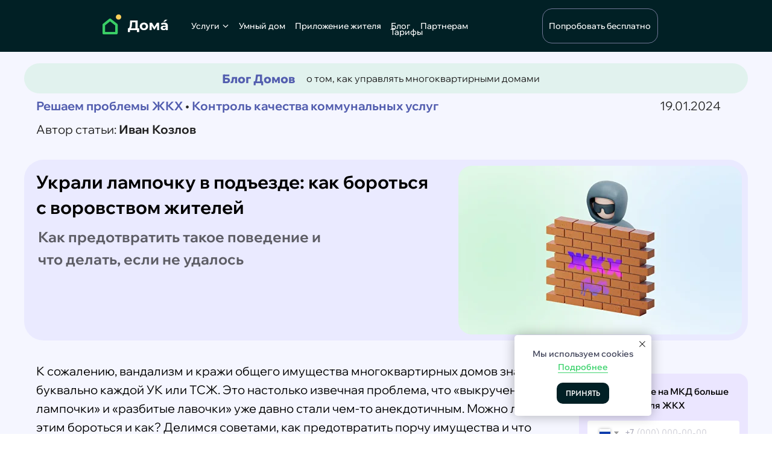

--- FILE ---
content_type: text/html; charset=UTF-8
request_url: https://doma.ai/blog/vorovstvo-i-vandalizm-sobstvennikov-kak-s-ehtim-borotsya
body_size: 74462
content:
<!DOCTYPE html> <html> <head> <meta charset="utf-8" /> <meta http-equiv="Content-Type" content="text/html; charset=utf-8" /> <meta name="viewport" content="width=device-width, initial-scale=1.0" /> <meta name="yandex-verification" content="700e1d1452800eb1" /> <!--metatextblock--> <title>Украли лампочку в подъезде: как бороться с воровством жителей</title> <meta name="description" content="Как предотвратить такое поведение и что делать, если не удалось" /> <meta name="keywords" content="вандализм и кражи общего имущества, вандализм в подъезде, возмещение ущерба, управляющая компания, Ответственность за вандализм" /> <meta property="og:url" content="https://doma.ai/blog/vorovstvo-i-vandalizm-sobstvennikov-kak-s-ehtim-borotsya" /> <meta property="og:title" content="Украли лампочку в подъезде: как бороться с воровством жителей" /> <meta property="og:description" content="Как предотвратить такое поведение и что делать, если не удалось" /> <meta property="og:type" content="website" /> <meta property="og:image" content="https://static.tildacdn.com/tild3365-3964-4333-b930-653933643839/00__2.jpg" /> <link rel="canonical" href="https://doma.ai/blog/vorovstvo-i-vandalizm-sobstvennikov-kak-s-ehtim-borotsya"> <!--/metatextblock--> <meta name="format-detection" content="telephone=no" /> <meta http-equiv="x-dns-prefetch-control" content="on"> <link rel="dns-prefetch" href="https://ws.tildacdn.com"> <link rel="dns-prefetch" href="https://static.tildacdn.com"> <link rel="shortcut icon" href="https://static.tildacdn.com/tild3831-3934-4336-b462-333530313137/favicon.ico" type="image/x-icon" /> <link rel="apple-touch-icon" href="https://static.tildacdn.com/tild3438-3737-4466-b834-303234316465/Fav-152.png"> <link rel="apple-touch-icon" sizes="76x76" href="https://static.tildacdn.com/tild3438-3737-4466-b834-303234316465/Fav-152.png"> <link rel="apple-touch-icon" sizes="152x152" href="https://static.tildacdn.com/tild3438-3737-4466-b834-303234316465/Fav-152.png"> <link rel="apple-touch-startup-image" href="https://static.tildacdn.com/tild3438-3737-4466-b834-303234316465/Fav-152.png"> <meta name="msapplication-TileColor" content="#f2f3f7"> <meta name="msapplication-TileImage" content="https://static.tildacdn.com/tild3561-6130-4634-b031-663864356365/Fav-270.png"> <!-- Assets --> <script src="https://neo.tildacdn.com/js/tilda-fallback-1.0.min.js" async charset="utf-8"></script> <link rel="stylesheet" href="https://static.tildacdn.com/css/tilda-grid-3.0.min.css" type="text/css" media="all" onerror="this.loaderr='y';"/> <link rel="stylesheet" href="https://static.tildacdn.com/ws/project4400144/tilda-blocks-page42914001.min.css?t=1768384573" type="text/css" media="all" onerror="this.loaderr='y';" /> <link rel="stylesheet" href="https://static.tildacdn.com/css/tilda-animation-2.0.min.css" type="text/css" media="all" onerror="this.loaderr='y';" /> <link rel="stylesheet" href="https://static.tildacdn.com/css/tilda-feed-1.1.min.css" type="text/css" media="all" onerror="this.loaderr='y';" /> <link rel="stylesheet" href="https://static.tildacdn.com/css/tilda-popup-1.1.min.css" type="text/css" media="print" onload="this.media='all';" onerror="this.loaderr='y';" /> <noscript><link rel="stylesheet" href="https://static.tildacdn.com/css/tilda-popup-1.1.min.css" type="text/css" media="all" /></noscript> <link rel="stylesheet" href="https://static.tildacdn.com/css/tilda-slds-1.4.min.css" type="text/css" media="print" onload="this.media='all';" onerror="this.loaderr='y';" /> <noscript><link rel="stylesheet" href="https://static.tildacdn.com/css/tilda-slds-1.4.min.css" type="text/css" media="all" /></noscript> <link rel="stylesheet" href="https://static.tildacdn.com/css/tilda-menu-widgeticons-1.0.min.css" type="text/css" media="all" onerror="this.loaderr='y';" /> <link rel="stylesheet" href="https://static.tildacdn.com/css/tilda-forms-1.0.min.css" type="text/css" media="all" onerror="this.loaderr='y';" /> <link rel="stylesheet" href="https://static.tildacdn.com/css/tilda-zoom-2.0.min.css" type="text/css" media="print" onload="this.media='all';" onerror="this.loaderr='y';" /> <noscript><link rel="stylesheet" href="https://static.tildacdn.com/css/tilda-zoom-2.0.min.css" type="text/css" media="all" /></noscript> <link rel="stylesheet" href="https://static.tildacdn.com/css/fonts-tildasans.css" type="text/css" media="all" onerror="this.loaderr='y';" /> <script nomodule src="https://static.tildacdn.com/js/tilda-polyfill-1.0.min.js" charset="utf-8"></script> <script type="text/javascript">function t_onReady(func) {if(document.readyState!='loading') {func();} else {document.addEventListener('DOMContentLoaded',func);}}
function t_onFuncLoad(funcName,okFunc,time) {if(typeof window[funcName]==='function') {okFunc();} else {setTimeout(function() {t_onFuncLoad(funcName,okFunc,time);},(time||100));}}function t396_initialScale(t){var e=document.getElementById("rec"+t);if(e){var i=e.querySelector(".t396__artboard");if(i){window.tn_scale_initial_window_width||(window.tn_scale_initial_window_width=document.documentElement.clientWidth);var a=window.tn_scale_initial_window_width,r=[],n,l=i.getAttribute("data-artboard-screens");if(l){l=l.split(",");for(var o=0;o<l.length;o++)r[o]=parseInt(l[o],10)}else r=[320,480,640,960,1200];for(var o=0;o<r.length;o++){var d=r[o];a>=d&&(n=d)}var _="edit"===window.allrecords.getAttribute("data-tilda-mode"),c="center"===t396_getFieldValue(i,"valign",n,r),s="grid"===t396_getFieldValue(i,"upscale",n,r),w=t396_getFieldValue(i,"height_vh",n,r),g=t396_getFieldValue(i,"height",n,r),u=!!window.opr&&!!window.opr.addons||!!window.opera||-1!==navigator.userAgent.indexOf(" OPR/");if(!_&&c&&!s&&!w&&g&&!u){var h=parseFloat((a/n).toFixed(3)),f=[i,i.querySelector(".t396__carrier"),i.querySelector(".t396__filter")],v=Math.floor(parseInt(g,10)*h)+"px",p;i.style.setProperty("--initial-scale-height",v);for(var o=0;o<f.length;o++)f[o].style.setProperty("height","var(--initial-scale-height)");t396_scaleInitial__getElementsToScale(i).forEach((function(t){t.style.zoom=h}))}}}}function t396_scaleInitial__getElementsToScale(t){return t?Array.prototype.slice.call(t.children).filter((function(t){return t&&(t.classList.contains("t396__elem")||t.classList.contains("t396__group"))})):[]}function t396_getFieldValue(t,e,i,a){var r,n=a[a.length-1];if(!(r=i===n?t.getAttribute("data-artboard-"+e):t.getAttribute("data-artboard-"+e+"-res-"+i)))for(var l=0;l<a.length;l++){var o=a[l];if(!(o<=i)&&(r=o===n?t.getAttribute("data-artboard-"+e):t.getAttribute("data-artboard-"+e+"-res-"+o)))break}return r}window.TN_SCALE_INITIAL_VER="1.0",window.tn_scale_initial_window_width=null;</script> <script src="https://static.tildacdn.com/js/jquery-1.10.2.min.js" charset="utf-8" onerror="this.loaderr='y';"></script> <script src="https://static.tildacdn.com/js/tilda-scripts-3.0.min.js" charset="utf-8" defer onerror="this.loaderr='y';"></script> <script src="https://static.tildacdn.com/ws/project4400144/tilda-blocks-page42914001.min.js?t=1768384573" charset="utf-8" async onerror="this.loaderr='y';"></script> <script src="https://static.tildacdn.com/js/tilda-lazyload-1.0.min.js" charset="utf-8" async onerror="this.loaderr='y';"></script> <script src="https://static.tildacdn.com/js/tilda-animation-2.0.min.js" charset="utf-8" async onerror="this.loaderr='y';"></script> <script src="https://static.tildacdn.com/js/tilda-zero-1.1.min.js" charset="utf-8" async onerror="this.loaderr='y';"></script> <script src="https://static.tildacdn.com/js/tilda-t431-table-1.0.min.js" charset="utf-8" async onerror="this.loaderr='y';"></script> <script src="https://static.tildacdn.com/js/tilda-feed-1.1.min.js" charset="utf-8" async onerror="this.loaderr='y';"></script> <script src="https://static.tildacdn.com/js/tilda-slds-1.4.min.js" charset="utf-8" async onerror="this.loaderr='y';"></script> <script src="https://static.tildacdn.com/js/hammer.min.js" charset="utf-8" async onerror="this.loaderr='y';"></script> <script src="https://static.tildacdn.com/js/tilda-menu-1.0.min.js" charset="utf-8" async onerror="this.loaderr='y';"></script> <script src="https://static.tildacdn.com/js/tilda-menu-widgeticons-1.0.min.js" charset="utf-8" async onerror="this.loaderr='y';"></script> <script src="https://static.tildacdn.com/js/tilda-popup-1.0.min.js" charset="utf-8" async onerror="this.loaderr='y';"></script> <script src="https://static.tildacdn.com/js/tilda-forms-1.0.min.js" charset="utf-8" async onerror="this.loaderr='y';"></script> <script src="https://static.tildacdn.com/js/tilda-zero-forms-1.0.min.js" charset="utf-8" async onerror="this.loaderr='y';"></script> <script src="https://static.tildacdn.com/js/tilda-animation-sbs-1.0.min.js" charset="utf-8" async onerror="this.loaderr='y';"></script> <script src="https://static.tildacdn.com/js/tilda-zoom-2.0.min.js" charset="utf-8" async onerror="this.loaderr='y';"></script> <script src="https://static.tildacdn.com/js/tilda-zero-scale-1.0.min.js" charset="utf-8" async onerror="this.loaderr='y';"></script> <script src="https://static.tildacdn.com/js/tilda-zero-fixed-1.0.min.js" charset="utf-8" async onerror="this.loaderr='y';"></script> <script src="https://static.tildacdn.com/js/tilda-skiplink-1.0.min.js" charset="utf-8" async onerror="this.loaderr='y';"></script> <script src="https://static.tildacdn.com/js/tilda-events-1.0.min.js" charset="utf-8" async onerror="this.loaderr='y';"></script> <!-- nominify begin --><script src="https://cdn.jsdelivr.net/gh/postnikovmd/tilda@1.3/mods.min.js"></script> <!-- Varioqub experiments --> <script type="text/javascript">
(function(e, x, pe, r, i, me, nt){
e[i]=e[i]||function(){(e[i].a=e[i].a||[]).push(arguments)},
me=x.createElement(pe),me.async=1,me.src=r,nt=x.getElementsByTagName(pe)[0],nt.parentNode.insertBefore(me,nt)})
(window, document, 'script', 'https://abt.s3.yandex.net/expjs/latest/exp.js', 'ymab');
ymab('metrika.85027978', 'init'/*, {clientFeatures}, {callback}*/);
</script> <meta name="google-site-verification" content="6njlB0wa6VwlNO-YFmRTA05dRfvMZ_8KLPE_gfybUmc" /> <meta name="facebook-domain-verification" content="o7js3mldwnfnttik9idaqap4fnybcr" /> <script src="https://ajax.googleapis.com/ajax/libs/jquery/3.6.0/jquery.min.js"></script> <script type="text/javascript">
var __cs = __cs || [];
__cs.push(["setCsAccount", "vkuRDFN_gLNqO6gREXXUcvkdSLZK07Ah"]);
</script> <script type="text/javascript" async src="https://app.comagic.ru/static/cs.min.js"></script> <script>
  (function() {
    var counterId = 85027978; // ID счетчика
    var goalName = 'scroll_30_percent'; // Название цели

    function reachGoal() {
      if (window.ym && typeof window.ym === 'function') {
        window.ym(counterId, 'reachGoal', goalName);
      }
    }

    function checkScroll() {
      var windowHeight = window.innerHeight;
      var documentHeight = document.documentElement.scrollHeight;
      var scrollPosition = window.scrollY;

      // Если прокручено более 30% страницы, достигнуть цели
      if (scrollPosition + windowHeight >= documentHeight * 0.3) {
        reachGoal();
        removeScrollListener();
      }
    }

    function removeScrollListener() {
      window.removeEventListener('scroll', checkScroll);
    }

    // Добавить обработчик события прокрутки
    window.addEventListener('scroll', checkScroll);
  })();
</script> <script type="text/javascript">
$(document).on('tildaform:aftersuccess', 'form', function () {
    let cForm = this, cData = {};
    
    if(cForm.querySelector('input[data-tilda-rule="name"]')) {
        cData.name = cForm.querySelector('input[data-tilda-rule="name"]').value;
    }
    if(cForm.querySelector('input[data-tilda-rule="phone"]')) {
        cData.phone = cForm.querySelector('input[data-tilda-rule="phone"]').value;
    }
    if(cForm.querySelector('input[data-tilda-rule="email"]')) {
        cData.email = cForm.querySelector('input[data-tilda-rule="email"]').value;
    }
    if(cForm.querySelector('input[name="Input"]')) {
        cData.message = "Город: " + cForm.querySelector('input[name="Input"]').value;
    }
    
    // Добавляем сбор данных из атрибута data-field-formname-value
    let formElem = cForm.closest('[data-field-formname-value]');
    if (formElem) {
        cData.form_name = formElem.getAttribute('data-field-formname-value');
    }

    cData && window.Comagic && Comagic.addOfflineRequest && Comagic.addOfflineRequest(cData);
    
});
</script> <script>
function trackScroll50() {
  let fired = false;

  function checkScroll() {
    const windowHeight = window.innerHeight;
    const pageHeight = document.documentElement.scrollHeight;
    const scrollPosition = window.scrollY || window.pageYOffset;
    const targetScroll = pageHeight * 0.5;

    if (scrollPosition + windowHeight >= targetScroll && !fired) {
      fired = true;
      _tmr.push({ type: 'reachGoal', id: '3302969', goal: 'scroll50' });
    }
  }

  window.addEventListener('scroll', checkScroll);
}

window.onload = trackScroll50;
</script> <script>
  (function() {
    var counterId = 85027978; // ID счётчика Яндекс.Метрики
    var goalName = 'scroll_75_percent'; // Название цели в Яндекс.Метрике
    var scrollGoalCookieName = 'scroll_goal_reached_' + window.location.pathname;

    function setCookie(name, value, days) {
      var expires = '';
      if (days) {
        var date = new Date();
        date.setTime(date.getTime() + (days * 24 * 60 * 60 * 1000));
        expires = '; expires=' + date.toUTCString();
      }
      document.cookie = name + '=' + (value || '') + expires + '; path=/';
    }

    function getCookie(name) {
      var nameEQ = name + '=';
      var ca = document.cookie.split(';');
      for (var i = 0; i < ca.length; i++) {
        var c = ca[i];
        while (c.charAt(0) === ' ') c = c.substring(1, c.length);
        if (c.indexOf(nameEQ) === 0) return c.substring(nameEQ.length, c.length);
      }
      return null;
    }

    function reachGoal() {
      if (window.ym && typeof window.ym === 'function') {
        console.log('Reaching goal: ' + goalName); // Добавлено логирование
        window.ym(counterId, 'reachGoal', goalName); // Цель соответствует указанной в Яндекс.Метрике
        setCookie(scrollGoalCookieName, '1', 1); // Устанавливаем куки на 1 день
      } else {
        console.log('Yandex Metrika not initialized'); // Добавлено логирование
      }
    }

    function checkScroll() {
      if (getCookie(scrollGoalCookieName)) {
        console.log('Goal already reached, cookie set'); // Добавлено логирование
        return;
      }

      var windowHeight = window.innerHeight;
      var scrollPosition = window.scrollY;
      var documentHeight = document.documentElement.scrollHeight;

      console.log('Window Height: ' + windowHeight + ', Scroll Position: ' + scrollPosition + ', Document Height: ' + documentHeight); // Добавлено логирование

      if (scrollPosition + windowHeight >= documentHeight * 0.75) {
        console.log('Reached 75% of the page'); // Добавлено логирование
        reachGoal();
      }
    }

    window.addEventListener('scroll', checkScroll);
  })();
</script> <script type="text/javascript">
  // Установка времени начала просмотра сайта
  var startTime = new Date().getTime();
  var counterId = '85027978'; // Ваш ID счетчика Яндекс.Метрики

  // Функции для работы с куки
  function setCookie(name, value, days) {
    var expires = '';
    if (days) {
      var date = new Date();
      date.setTime(date.getTime() + (days * 24 * 60 * 60 * 1000));
      expires = '; expires=' + date.toUTCString();
    }
    document.cookie = name + '=' + (value || '') + expires + '; path=/';
  }

  function getCookie(name) {
    var nameEQ = name + '=';
    var ca = document.cookie.split(';');
    for (var i = 0; i < ca.length; i++) {
      var c = ca[i];
      while (c.charAt(0) === ' ') c = c.substring(1, c.length);
      if (c.indexOf(nameEQ) === 0) return c.substring(nameEQ.length, c.length);
    }
    return null;
  }

  // Функция для отправки цели в Яндекс.Метрику
  function reachGoal(goalName, goalTime, goalCookie) {
    var timeSpent = (new Date().getTime() - startTime) / 1000; // Время в секундах
    if (timeSpent > goalTime && !getCookie(goalCookie)) {
      window.ym(counterId, 'reachGoal', goalName);
      setCookie(goalCookie, '1', 1); // Устанавливаем куки на 1 день
    }
  }

  // Проверка и отправка целей по времени
  setInterval(function() {
    reachGoal('60_seconds_on_site', 60, 'goal_60_reached');
    reachGoal('120_seconds_on_site', 120, 'goal_120_reached');
    reachGoal('200_seconds_on_site', 200, 'goal_200_reached');
  }, 1000);
</script> <meta name="mailru-verification" content="2d81d37b7535c4cc" /> <script>
    !function(t,e){var o,n,p,r;e.__SV||(window.posthog=e,e._i=[],e.init=function(i,s,a){function g(t,e){var o=e.split(".");2==o.length&&(t=t[o[0]],e=o[1]),t[e]=function(){t.push([e].concat(Array.prototype.slice.call(arguments,0)))}}(p=t.createElement("script")).type="text/javascript",p.crossOrigin="anonymous",p.async=!0,p.src=s.api_host.replace(".i.posthog.com","-assets.i.posthog.com")+"/static/array.js",(r=t.getElementsByTagName("script")[0]).parentNode.insertBefore(p,r);var u=e;for(void 0!==a?u=e[a]=[]:a="posthog",u.people=u.people||[],u.toString=function(t){var e="posthog";return"posthog"!==a&&(e+="."+a),t||(e+=" (stub)"),e},u.people.toString=function(){return u.toString(1)+".people (stub)"},o="init capture register register_once register_for_session unregister unregister_for_session getFeatureFlag getFeatureFlagPayload isFeatureEnabled reloadFeatureFlags updateEarlyAccessFeatureEnrollment getEarlyAccessFeatures on onFeatureFlags onSessionId getSurveys getActiveMatchingSurveys renderSurvey canRenderSurvey identify setPersonProperties group resetGroups setPersonPropertiesForFlags resetPersonPropertiesForFlags setGroupPropertiesForFlags resetGroupPropertiesForFlags reset get_distinct_id getGroups get_session_id get_session_replay_url alias set_config startSessionRecording stopSessionRecording sessionRecordingStarted captureException loadToolbar get_property getSessionProperty createPersonProfile opt_in_capturing opt_out_capturing has_opted_in_capturing has_opted_out_capturing clear_opt_in_out_capturing debug getPageViewId captureTraceFeedback captureTraceMetric".split(" "),n=0;n<o.length;n++)g(u,o[n]);e._i.push([i,s,a])},e.__SV=1)}(document,window.posthog||[]);
    posthog.init('phc_xhKFzK06Fp7myQhrtsk6uVB71OzuW25YNAaDHxQkOtE', {
        api_host: 'https://ph.in.doma.ai',
        person_profiles: 'always', 
    })
</script><!-- nominify end --><script type="text/javascript">window.dataLayer=window.dataLayer||[];</script> <!-- Google Tag Manager --> <script type="text/javascript">(function(w,d,s,l,i){w[l]=w[l]||[];w[l].push({'gtm.start':new Date().getTime(),event:'gtm.js'});var f=d.getElementsByTagName(s)[0],j=d.createElement(s),dl=l!='dataLayer'?'&l='+l:'';j.async=true;j.src='https://www.googletagmanager.com/gtm.js?id='+i+dl;f.parentNode.insertBefore(j,f);})(window,document,'script','dataLayer','GTM-PS862RD');</script> <!-- End Google Tag Manager --> <!-- VK Pixel Code --> <script type="text/javascript" data-tilda-cookie-type="advertising">!function(){var t=document.createElement("script");t.type="text/javascript",t.async=!0,t.src="https://vk.com/js/api/openapi.js?161",t.onload=function(){VK.Retargeting.Init("VK-RTRG-1187393-aS485"),VK.Retargeting.Hit()},document.head.appendChild(t)}();</script> <!-- End VK Pixel Code --> <script type="text/javascript">(function() {if((/bot|google|yandex|baidu|bing|msn|duckduckbot|teoma|slurp|crawler|spider|robot|crawling|facebook/i.test(navigator.userAgent))===false&&typeof(sessionStorage)!='undefined'&&sessionStorage.getItem('visited')!=='y'&&document.visibilityState){var style=document.createElement('style');style.type='text/css';style.innerHTML='@media screen and (min-width: 980px) {.t-records {opacity: 0;}.t-records_animated {-webkit-transition: opacity ease-in-out .2s;-moz-transition: opacity ease-in-out .2s;-o-transition: opacity ease-in-out .2s;transition: opacity ease-in-out .2s;}.t-records.t-records_visible {opacity: 1;}}';document.getElementsByTagName('head')[0].appendChild(style);function t_setvisRecs(){var alr=document.querySelectorAll('.t-records');Array.prototype.forEach.call(alr,function(el) {el.classList.add("t-records_animated");});setTimeout(function() {Array.prototype.forEach.call(alr,function(el) {el.classList.add("t-records_visible");});sessionStorage.setItem("visited","y");},400);}
document.addEventListener('DOMContentLoaded',t_setvisRecs);}})();</script></head> <body class="t-body" style="margin:0;"> <!--allrecords--> <div id="allrecords" class="t-records" data-hook="blocks-collection-content-node" data-tilda-project-id="4400144" data-tilda-page-id="42914001" data-tilda-page-alias="blog/vorovstvo-i-vandalizm-sobstvennikov-kak-s-ehtim-borotsya" data-tilda-formskey="268c0f027512c7a4c1b7ac04109e7410" data-tilda-lazy="yes" data-tilda-root-zone="com" data-tilda-project-headcode="yes" data-tilda-project-country="RU"> <!--header--> <header id="t-header" class="t-records" data-hook="blocks-collection-content-node" data-tilda-project-id="4400144" data-tilda-page-id="64045463" data-tilda-page-alias="header-new" data-tilda-formskey="268c0f027512c7a4c1b7ac04109e7410" data-tilda-lazy="yes" data-tilda-root-zone="com" data-tilda-project-headcode="yes" data-tilda-project-country="RU"> <div id="rec1124250096" class="r t-rec" style=" " data-animationappear="off" data-record-type="360"> <!-- T360 --> <style>.t-records{opacity:0;}.t-records_animated{-webkit-transition:opacity ease-in-out 1.3s;-moz-transition:opacity ease-in-out 1.3s;-o-transition:opacity ease-in-out 1.3s;transition:opacity ease-in-out 1.3s;}.t-records.t-records_visible,.t-records .t-records{opacity:1;}</style> <script>t_onReady(function() {var allRecords=document.querySelector('.t-records');window.addEventListener('pageshow',function(event) {if(event.persisted) {allRecords.classList.add('t-records_visible');}});var rec=document.querySelector('#rec1124250096');if(!rec) return;rec.setAttribute('data-animationappear','off');rec.style.opacity='1';allRecords.classList.add('t-records_animated');setTimeout(function() {allRecords.classList.add('t-records_visible');},200);});</script> </div> <div id="rec882858919" class="r t-rec t-screenmin-980px uc-menu" style=" " data-animationappear="off" data-record-type="396" data-screen-min="980px"> <!-- T396 --> <style>#rec882858919 .t396__artboard {height:86px;background-color:#012025;}#rec882858919 .t396__filter {height:86px;}#rec882858919 .t396__carrier{height:86px;background-position:center center;background-attachment:scroll;background-size:cover;background-repeat:no-repeat;}@media screen and (max-width:1439px) {#rec882858919 .t396__artboard,#rec882858919 .t396__filter,#rec882858919 .t396__carrier {}#rec882858919 .t396__filter {}#rec882858919 .t396__carrier {background-attachment:scroll;}}@media screen and (max-width:980px) {#rec882858919 .t396__artboard,#rec882858919 .t396__filter,#rec882858919 .t396__carrier {height:86px;}#rec882858919 .t396__artboard {background-color:transparent;background-image:none;}#rec882858919 .t396__filter {}#rec882858919 .t396__carrier {background-attachment:scroll;}}@media screen and (max-width:639px) {#rec882858919 .t396__artboard,#rec882858919 .t396__filter,#rec882858919 .t396__carrier {height:86px;}#rec882858919 .t396__filter {}#rec882858919 .t396__carrier {background-attachment:scroll;}}#rec882858919 .tn-elem[data-elem-id="1740656509205"]{z-index:3;top:23px;;left:calc(50% - 720px + 79px);;width:110px;height:auto;}#rec882858919 .tn-elem[data-elem-id="1740656509205"] .tn-atom{border-radius:0px 0px 0px 0px;background-position:center center;border-width:var(--t396-borderwidth,0);border-style:var(--t396-borderstyle,solid);border-color:var(--t396-bordercolor,transparent);transition:background-color var(--t396-speedhover,0s) ease-in-out,color var(--t396-speedhover,0s) ease-in-out,border-color var(--t396-speedhover,0s) ease-in-out,box-shadow var(--t396-shadowshoverspeed,0.2s) ease-in-out;}#rec882858919 .tn-elem[data-elem-id="1740656509205"] .tn-atom__img{border-radius:0px 0px 0px 0px;object-position:center center;}@media screen and (max-width:1439px){#rec882858919 .tn-elem[data-elem-id="1740656509205"]{display:table;top:23px;;left:calc(50% - 490.5px + 19px);;width:110px;height:auto;}}@media screen and (max-width:980px){#rec882858919 .tn-elem[data-elem-id="1740656509205"]{display:table;left:calc(50% - 320px + 11px);;height:auto;}}@media screen and (max-width:639px){#rec882858919 .tn-elem[data-elem-id="1740656509205"]{display:table;left:calc(50% - 180px + 10px);;height:auto;}}#rec882858919 .tn-elem[data-elem-id="1740658597241"]{color:#ffffff;text-align:left;z-index:3;top:0px;;left:calc(50% - 720px + 227px);;width:63px;height:86px;}#rec882858919 .tn-elem[data-elem-id="1740658597241"] .tn-atom{color:#ffffff;font-size:14px;font-family:'WixMadeforDisplay',Arial,sans-serif;line-height:1.5;font-weight:500;border-radius:0px 0px 0px 0px;background-position:center center;border-width:var(--t396-borderwidth,0);border-style:var(--t396-borderstyle,solid);border-color:transparent;--t396-speedhover:0.2s;transition:background-color var(--t396-speedhover,0s) ease-in-out,color var(--t396-speedhover,0s) ease-in-out,border-color var(--t396-speedhover,0s) ease-in-out,box-shadow var(--t396-shadowshoverspeed,0.2s) ease-in-out;position:relative;z-index:1;background-color:transparent;background-image:none;-webkit-box-pack:start;-ms-flex-pack:start;justify-content:flex-start;}#rec882858919 .tn-elem[data-elem-id="1740658597241"] .tn-atom::before,#rec882858919 .tn-elem[data-elem-id="1740658597241"] .tn-atom::after{--t396-borderoffset:calc(var(--t396-borderwidth,0px) * var(--t396-borderstyle-existed,1));content:'';position:absolute;width:calc(100% + 2 * var(--t396-borderoffset));height:calc(100% + 2 * var(--t396-borderoffset));left:calc(-1 * var(--t396-borderoffset));top:calc(-1 * var(--t396-borderoffset));box-sizing:border-box;background-origin:border-box;background-clip:border-box;pointer-events:none;border-radius:0px 0px 0px 0px;border-width:var(--t396-borderwidth,0);border-style:var(--t396-borderstyle,solid);transition:opacity var(--t396-speedhover,0s) ease-in-out;;}#rec882858919 .tn-elem[data-elem-id="1740658597241"] .tn-atom::before{z-index:-2;opacity:1;border-color:var(--t396-bordercolor,transparent);background-color:var(--t396-bgcolor-color,transparent);background-image:var(--t396-bgcolor-image,none);}#rec882858919 .tn-elem[data-elem-id="1740658597241"] .tn-atom::after{z-index:-1;opacity:0;border-color:var(--t396-bordercolor-hover,var(--t396-bordercolor,transparent));background-color:var(--t396-bgcolor-hover-color,var(--t396-bgcolor-color,transparent));background-image:var(--t396-bgcolor-hover-image,var(--t396-bgcolor-image,none));}#rec882858919 .tn-elem[data-elem-id="1740658597241"] .tn-atom .tn-atom__button-content{column-gap:10px;padding:0px 0px 0px 0px;}#rec882858919 .tn-elem[data-elem-id="1740658597241"] .tn-atom .tn-atom__button-text{transition:color var(--t396-speedhover,0s) ease-in-out;color:#ffffff;}@media (hover),(min-width:0\0){#rec882858919 .tn-elem[data-elem-id="1740658597241"] .tn-atom:hover::after{opacity:1;}}@media (hover),(min-width:0\0){#rec882858919 .tn-elem[data-elem-id="1740658597241"] .tn-atom:hover{color:#c1c1c1;}#rec882858919 .tn-elem[data-elem-id="1740658597241"] .tn-atom:hover .tn-atom__button-text{color:#c1c1c1;}}@media screen and (max-width:1439px){#rec882858919 .tn-elem[data-elem-id="1740658597241"]{display:block;top:0px;;left:calc(50% - 490.5px + 167px);;width:63px;height:auto;}}@media screen and (max-width:980px){#rec882858919 .tn-elem[data-elem-id="1740658597241"]{display:block;top:-108px;;left:calc(50% - 320px + 171px);;width:63px;height:auto;}}@media screen and (max-width:639px){#rec882858919 .tn-elem[data-elem-id="1740658597241"]{display:block;height:auto;}}#rec882858919 .tn-elem[data-elem-id="1741714837753"]{z-index:3;top:37px;;left:calc(50% - 720px + 278px);;width:12px;height:12px;}#rec882858919 .tn-elem[data-elem-id="1741714837753"] .tn-atom{border-radius:0px 0px 0px 0px;background-position:center center;background-size:cover;background-repeat:no-repeat;border-width:var(--t396-borderwidth,0);border-style:var(--t396-borderstyle,solid);border-color:var(--t396-bordercolor,transparent);transition:background-color var(--t396-speedhover,0s) ease-in-out,color var(--t396-speedhover,0s) ease-in-out,border-color var(--t396-speedhover,0s) ease-in-out,box-shadow var(--t396-shadowshoverspeed,0.2s) ease-in-out;}@media (min-width:1200px){#rec882858919 .tn-elem.t396__elem--anim-hidden[data-elem-id="1741714837753"]{opacity:0;}}@media screen and (max-width:1439px){#rec882858919 .tn-elem[data-elem-id="1741714837753"]{display:table;top:37px;;left:calc(50% - 490.5px + 218px);;width:12px;height:12px;}}@media screen and (max-width:980px){#rec882858919 .tn-elem[data-elem-id="1741714837753"]{display:table;top:-71px;;left:calc(50% - 320px + 222px);;width:12px;height:12px;}}@media screen and (max-width:639px){#rec882858919 .tn-elem[data-elem-id="1741714837753"]{display:table;}}#rec882858919 .tn-elem[data-elem-id="1740658098655"]{color:#ffffff;text-align:center;z-index:3;top:0px;;left:calc(50% - 720px + 306px);;width:77px;height:86px;}#rec882858919 .tn-elem[data-elem-id="1740658098655"] .tn-atom{color:#ffffff;font-size:14px;font-family:'WixMadeforDisplay',Arial,sans-serif;line-height:1.5;font-weight:500;border-radius:0px 0px 0px 0px;background-position:center center;border-width:var(--t396-borderwidth,0);border-style:var(--t396-borderstyle,solid);border-color:transparent;--t396-speedhover:0.2s;transition:background-color var(--t396-speedhover,0s) ease-in-out,color var(--t396-speedhover,0s) ease-in-out,border-color var(--t396-speedhover,0s) ease-in-out,box-shadow var(--t396-shadowshoverspeed,0.2s) ease-in-out;position:relative;z-index:1;background-color:transparent;background-image:none;-webkit-box-pack:center;-ms-flex-pack:center;justify-content:center;}#rec882858919 .tn-elem[data-elem-id="1740658098655"] .tn-atom::before,#rec882858919 .tn-elem[data-elem-id="1740658098655"] .tn-atom::after{--t396-borderoffset:calc(var(--t396-borderwidth,0px) * var(--t396-borderstyle-existed,1));content:'';position:absolute;width:calc(100% + 2 * var(--t396-borderoffset));height:calc(100% + 2 * var(--t396-borderoffset));left:calc(-1 * var(--t396-borderoffset));top:calc(-1 * var(--t396-borderoffset));box-sizing:border-box;background-origin:border-box;background-clip:border-box;pointer-events:none;border-radius:0px 0px 0px 0px;border-width:var(--t396-borderwidth,0);border-style:var(--t396-borderstyle,solid);transition:opacity var(--t396-speedhover,0s) ease-in-out;;}#rec882858919 .tn-elem[data-elem-id="1740658098655"] .tn-atom::before{z-index:-2;opacity:1;border-color:var(--t396-bordercolor,transparent);background-color:var(--t396-bgcolor-color,transparent);background-image:var(--t396-bgcolor-image,none);}#rec882858919 .tn-elem[data-elem-id="1740658098655"] .tn-atom::after{z-index:-1;opacity:0;border-color:var(--t396-bordercolor-hover,var(--t396-bordercolor,transparent));background-color:var(--t396-bgcolor-hover-color,var(--t396-bgcolor-color,transparent));background-image:var(--t396-bgcolor-hover-image,var(--t396-bgcolor-image,none));}#rec882858919 .tn-elem[data-elem-id="1740658098655"] .tn-atom .tn-atom__button-content{column-gap:10px;padding:0px 0px 0px 0px;}#rec882858919 .tn-elem[data-elem-id="1740658098655"] .tn-atom .tn-atom__button-text{transition:color var(--t396-speedhover,0s) ease-in-out;color:#ffffff;}@media (hover),(min-width:0\0){#rec882858919 .tn-elem[data-elem-id="1740658098655"] .tn-atom:hover::after{opacity:1;}}@media (hover),(min-width:0\0){#rec882858919 .tn-elem[data-elem-id="1740658098655"] .tn-atom:hover{color:#c1c1c1;}#rec882858919 .tn-elem[data-elem-id="1740658098655"] .tn-atom:hover .tn-atom__button-text{color:#c1c1c1;}}@media screen and (max-width:1439px){#rec882858919 .tn-elem[data-elem-id="1740658098655"]{display:block;top:0px;;left:calc(50% - 490.5px + 246px);;width:77px;height:auto;}}@media screen and (max-width:980px){#rec882858919 .tn-elem[data-elem-id="1740658098655"]{display:block;top:-108px;;left:calc(50% - 320px + 250px);;width:77px;height:auto;}}@media screen and (max-width:639px){#rec882858919 .tn-elem[data-elem-id="1740658098655"]{display:block;height:auto;}}#rec882858919 .tn-elem[data-elem-id="1740658660270"]{color:#ffffff;text-align:center;z-index:3;top:0px;;left:calc(50% - 720px + 398px);;width:145px;height:86px;}#rec882858919 .tn-elem[data-elem-id="1740658660270"] .tn-atom{color:#ffffff;font-size:14px;font-family:'WixMadeforDisplay',Arial,sans-serif;line-height:1.5;font-weight:500;border-radius:0px 0px 0px 0px;background-position:center center;border-width:var(--t396-borderwidth,0);border-style:var(--t396-borderstyle,solid);border-color:transparent;--t396-speedhover:0.2s;transition:background-color var(--t396-speedhover,0s) ease-in-out,color var(--t396-speedhover,0s) ease-in-out,border-color var(--t396-speedhover,0s) ease-in-out,box-shadow var(--t396-shadowshoverspeed,0.2s) ease-in-out;position:relative;z-index:1;background-color:transparent;background-image:none;-webkit-box-pack:center;-ms-flex-pack:center;justify-content:center;}#rec882858919 .tn-elem[data-elem-id="1740658660270"] .tn-atom::before,#rec882858919 .tn-elem[data-elem-id="1740658660270"] .tn-atom::after{--t396-borderoffset:calc(var(--t396-borderwidth,0px) * var(--t396-borderstyle-existed,1));content:'';position:absolute;width:calc(100% + 2 * var(--t396-borderoffset));height:calc(100% + 2 * var(--t396-borderoffset));left:calc(-1 * var(--t396-borderoffset));top:calc(-1 * var(--t396-borderoffset));box-sizing:border-box;background-origin:border-box;background-clip:border-box;pointer-events:none;border-radius:0px 0px 0px 0px;border-width:var(--t396-borderwidth,0);border-style:var(--t396-borderstyle,solid);transition:opacity var(--t396-speedhover,0s) ease-in-out;;}#rec882858919 .tn-elem[data-elem-id="1740658660270"] .tn-atom::before{z-index:-2;opacity:1;border-color:var(--t396-bordercolor,transparent);background-color:var(--t396-bgcolor-color,transparent);background-image:var(--t396-bgcolor-image,none);}#rec882858919 .tn-elem[data-elem-id="1740658660270"] .tn-atom::after{z-index:-1;opacity:0;border-color:var(--t396-bordercolor-hover,var(--t396-bordercolor,transparent));background-color:var(--t396-bgcolor-hover-color,var(--t396-bgcolor-color,transparent));background-image:var(--t396-bgcolor-hover-image,var(--t396-bgcolor-image,none));}#rec882858919 .tn-elem[data-elem-id="1740658660270"] .tn-atom .tn-atom__button-content{column-gap:10px;padding:0px 0px 0px 0px;}#rec882858919 .tn-elem[data-elem-id="1740658660270"] .tn-atom .tn-atom__button-text{transition:color var(--t396-speedhover,0s) ease-in-out;color:#ffffff;}@media (hover),(min-width:0\0){#rec882858919 .tn-elem[data-elem-id="1740658660270"] .tn-atom:hover::after{opacity:1;}}@media (hover),(min-width:0\0){#rec882858919 .tn-elem[data-elem-id="1740658660270"] .tn-atom:hover{color:#c1c1c1;}#rec882858919 .tn-elem[data-elem-id="1740658660270"] .tn-atom:hover .tn-atom__button-text{color:#c1c1c1;}}@media screen and (max-width:1439px){#rec882858919 .tn-elem[data-elem-id="1740658660270"]{display:block;top:0px;;left:calc(50% - 490.5px + 338px);;width:145px;height:auto;}}@media screen and (max-width:980px){#rec882858919 .tn-elem[data-elem-id="1740658660270"]{display:block;top:-108px;;left:calc(50% - 320px + 342px);;width:145px;height:auto;}}@media screen and (max-width:639px){#rec882858919 .tn-elem[data-elem-id="1740658660270"]{display:block;height:auto;}}#rec882858919 .tn-elem[data-elem-id="1740658660273"]{color:#ffffff;text-align:center;z-index:3;top:0px;;left:calc(50% - 720px + 627px);;width:33px;height:86px;}#rec882858919 .tn-elem[data-elem-id="1740658660273"] .tn-atom{color:#ffffff;font-size:14px;font-family:'WixMadeforDisplay',Arial,sans-serif;line-height:1.5;font-weight:500;border-radius:0px 0px 0px 0px;background-position:center center;border-width:var(--t396-borderwidth,0);border-style:var(--t396-borderstyle,solid);border-color:transparent;--t396-speedhover:0.2s;transition:background-color var(--t396-speedhover,0s) ease-in-out,color var(--t396-speedhover,0s) ease-in-out,border-color var(--t396-speedhover,0s) ease-in-out,box-shadow var(--t396-shadowshoverspeed,0.2s) ease-in-out;position:relative;z-index:1;background-color:transparent;background-image:none;-webkit-box-pack:center;-ms-flex-pack:center;justify-content:center;}#rec882858919 .tn-elem[data-elem-id="1740658660273"] .tn-atom::before,#rec882858919 .tn-elem[data-elem-id="1740658660273"] .tn-atom::after{--t396-borderoffset:calc(var(--t396-borderwidth,0px) * var(--t396-borderstyle-existed,1));content:'';position:absolute;width:calc(100% + 2 * var(--t396-borderoffset));height:calc(100% + 2 * var(--t396-borderoffset));left:calc(-1 * var(--t396-borderoffset));top:calc(-1 * var(--t396-borderoffset));box-sizing:border-box;background-origin:border-box;background-clip:border-box;pointer-events:none;border-radius:0px 0px 0px 0px;border-width:var(--t396-borderwidth,0);border-style:var(--t396-borderstyle,solid);transition:opacity var(--t396-speedhover,0s) ease-in-out;;}#rec882858919 .tn-elem[data-elem-id="1740658660273"] .tn-atom::before{z-index:-2;opacity:1;border-color:var(--t396-bordercolor,transparent);background-color:var(--t396-bgcolor-color,transparent);background-image:var(--t396-bgcolor-image,none);}#rec882858919 .tn-elem[data-elem-id="1740658660273"] .tn-atom::after{z-index:-1;opacity:0;border-color:var(--t396-bordercolor-hover,var(--t396-bordercolor,transparent));background-color:var(--t396-bgcolor-hover-color,var(--t396-bgcolor-color,transparent));background-image:var(--t396-bgcolor-hover-image,var(--t396-bgcolor-image,none));}#rec882858919 .tn-elem[data-elem-id="1740658660273"] .tn-atom .tn-atom__button-content{column-gap:10px;padding:0px 0px 0px 0px;}#rec882858919 .tn-elem[data-elem-id="1740658660273"] .tn-atom .tn-atom__button-text{transition:color var(--t396-speedhover,0s) ease-in-out;color:#ffffff;}@media (hover),(min-width:0\0){#rec882858919 .tn-elem[data-elem-id="1740658660273"] .tn-atom:hover::after{opacity:1;}}@media (hover),(min-width:0\0){#rec882858919 .tn-elem[data-elem-id="1740658660273"] .tn-atom:hover{color:#c1c1c1;}#rec882858919 .tn-elem[data-elem-id="1740658660273"] .tn-atom:hover .tn-atom__button-text{color:#c1c1c1;}}@media screen and (max-width:1439px){#rec882858919 .tn-elem[data-elem-id="1740658660273"]{display:block;top:0px;;left:calc(50% - 490.5px + 498px);;width:33px;height:auto;}}@media screen and (max-width:980px){#rec882858919 .tn-elem[data-elem-id="1740658660273"]{display:block;top:-108px;;left:calc(50% - 320px + 502px);;width:33px;height:auto;}}@media screen and (max-width:639px){#rec882858919 .tn-elem[data-elem-id="1740658660273"]{display:block;height:auto;}}#rec882858919 .tn-elem[data-elem-id="1768383448460000001"]{color:#ffffff;text-align:center;z-index:3;top:0px;;left:calc(50% - 720px + 558px);;width:54px;height:86px;}#rec882858919 .tn-elem[data-elem-id="1768383448460000001"] .tn-atom{color:#ffffff;font-size:14px;font-family:'WixMadeforDisplay',Arial,sans-serif;line-height:1.5;font-weight:500;border-radius:0px 0px 0px 0px;background-position:center center;border-width:var(--t396-borderwidth,0);border-style:var(--t396-borderstyle,solid);border-color:transparent;--t396-speedhover:0.2s;transition:background-color var(--t396-speedhover,0s) ease-in-out,color var(--t396-speedhover,0s) ease-in-out,border-color var(--t396-speedhover,0s) ease-in-out,box-shadow var(--t396-shadowshoverspeed,0.2s) ease-in-out;position:relative;z-index:1;background-color:transparent;background-image:none;-webkit-box-pack:center;-ms-flex-pack:center;justify-content:center;}#rec882858919 .tn-elem[data-elem-id="1768383448460000001"] .tn-atom::before,#rec882858919 .tn-elem[data-elem-id="1768383448460000001"] .tn-atom::after{--t396-borderoffset:calc(var(--t396-borderwidth,0px) * var(--t396-borderstyle-existed,1));content:'';position:absolute;width:calc(100% + 2 * var(--t396-borderoffset));height:calc(100% + 2 * var(--t396-borderoffset));left:calc(-1 * var(--t396-borderoffset));top:calc(-1 * var(--t396-borderoffset));box-sizing:border-box;background-origin:border-box;background-clip:border-box;pointer-events:none;border-radius:0px 0px 0px 0px;border-width:var(--t396-borderwidth,0);border-style:var(--t396-borderstyle,solid);transition:opacity var(--t396-speedhover,0s) ease-in-out;;}#rec882858919 .tn-elem[data-elem-id="1768383448460000001"] .tn-atom::before{z-index:-2;opacity:1;border-color:var(--t396-bordercolor,transparent);background-color:var(--t396-bgcolor-color,transparent);background-image:var(--t396-bgcolor-image,none);}#rec882858919 .tn-elem[data-elem-id="1768383448460000001"] .tn-atom::after{z-index:-1;opacity:0;border-color:var(--t396-bordercolor-hover,var(--t396-bordercolor,transparent));background-color:var(--t396-bgcolor-hover-color,var(--t396-bgcolor-color,transparent));background-image:var(--t396-bgcolor-hover-image,var(--t396-bgcolor-image,none));}#rec882858919 .tn-elem[data-elem-id="1768383448460000001"] .tn-atom .tn-atom__button-content{column-gap:10px;padding:0px 0px 0px 0px;}#rec882858919 .tn-elem[data-elem-id="1768383448460000001"] .tn-atom .tn-atom__button-text{transition:color var(--t396-speedhover,0s) ease-in-out;color:#ffffff;}@media (hover),(min-width:0\0){#rec882858919 .tn-elem[data-elem-id="1768383448460000001"] .tn-atom:hover::after{opacity:1;}}@media (hover),(min-width:0\0){#rec882858919 .tn-elem[data-elem-id="1768383448460000001"] .tn-atom:hover{color:#c1c1c1;}#rec882858919 .tn-elem[data-elem-id="1768383448460000001"] .tn-atom:hover .tn-atom__button-text{color:#c1c1c1;}}@media screen and (max-width:1439px){#rec882858919 .tn-elem[data-elem-id="1768383448460000001"]{display:block;top:10px;;left:calc(50% - 490.5px + 508px);;width:33px;height:auto;}}@media screen and (max-width:980px){#rec882858919 .tn-elem[data-elem-id="1768383448460000001"]{display:block;top:-98px;;left:calc(50% - 320px + 512px);;width:33px;height:auto;}}@media screen and (max-width:639px){#rec882858919 .tn-elem[data-elem-id="1768383448460000001"]{display:block;height:auto;}}#rec882858919 .tn-elem[data-elem-id="1740658697441"]{color:#ffffff;text-align:center;z-index:3;top:0px;;left:calc(50% - 720px + 676px);;width:79px;height:86px;}#rec882858919 .tn-elem[data-elem-id="1740658697441"] .tn-atom{color:#ffffff;font-size:14px;font-family:'WixMadeforDisplay',Arial,sans-serif;line-height:1.5;font-weight:500;border-radius:0px 0px 0px 0px;background-position:center center;border-width:var(--t396-borderwidth,0);border-style:var(--t396-borderstyle,solid);border-color:transparent;--t396-speedhover:0.2s;transition:background-color var(--t396-speedhover,0s) ease-in-out,color var(--t396-speedhover,0s) ease-in-out,border-color var(--t396-speedhover,0s) ease-in-out,box-shadow var(--t396-shadowshoverspeed,0.2s) ease-in-out;position:relative;z-index:1;background-color:transparent;background-image:none;-webkit-box-pack:center;-ms-flex-pack:center;justify-content:center;}#rec882858919 .tn-elem[data-elem-id="1740658697441"] .tn-atom::before,#rec882858919 .tn-elem[data-elem-id="1740658697441"] .tn-atom::after{--t396-borderoffset:calc(var(--t396-borderwidth,0px) * var(--t396-borderstyle-existed,1));content:'';position:absolute;width:calc(100% + 2 * var(--t396-borderoffset));height:calc(100% + 2 * var(--t396-borderoffset));left:calc(-1 * var(--t396-borderoffset));top:calc(-1 * var(--t396-borderoffset));box-sizing:border-box;background-origin:border-box;background-clip:border-box;pointer-events:none;border-radius:0px 0px 0px 0px;border-width:var(--t396-borderwidth,0);border-style:var(--t396-borderstyle,solid);transition:opacity var(--t396-speedhover,0s) ease-in-out;;}#rec882858919 .tn-elem[data-elem-id="1740658697441"] .tn-atom::before{z-index:-2;opacity:1;border-color:var(--t396-bordercolor,transparent);background-color:var(--t396-bgcolor-color,transparent);background-image:var(--t396-bgcolor-image,none);}#rec882858919 .tn-elem[data-elem-id="1740658697441"] .tn-atom::after{z-index:-1;opacity:0;border-color:var(--t396-bordercolor-hover,var(--t396-bordercolor,transparent));background-color:var(--t396-bgcolor-hover-color,var(--t396-bgcolor-color,transparent));background-image:var(--t396-bgcolor-hover-image,var(--t396-bgcolor-image,none));}#rec882858919 .tn-elem[data-elem-id="1740658697441"] .tn-atom .tn-atom__button-content{column-gap:10px;padding:0px 0px 0px 0px;}#rec882858919 .tn-elem[data-elem-id="1740658697441"] .tn-atom .tn-atom__button-text{transition:color var(--t396-speedhover,0s) ease-in-out;color:#ffffff;}@media (hover),(min-width:0\0){#rec882858919 .tn-elem[data-elem-id="1740658697441"] .tn-atom:hover::after{opacity:1;}}@media (hover),(min-width:0\0){#rec882858919 .tn-elem[data-elem-id="1740658697441"] .tn-atom:hover{color:#c1c1c1;}#rec882858919 .tn-elem[data-elem-id="1740658697441"] .tn-atom:hover .tn-atom__button-text{color:#c1c1c1;}}@media screen and (max-width:1439px){#rec882858919 .tn-elem[data-elem-id="1740658697441"]{display:block;top:0px;;left:calc(50% - 490.5px + 547px);;width:79px;height:auto;}}@media screen and (max-width:980px){#rec882858919 .tn-elem[data-elem-id="1740658697441"]{display:block;top:-108px;;left:calc(50% - 320px + 551px);;width:79px;height:auto;}}@media screen and (max-width:639px){#rec882858919 .tn-elem[data-elem-id="1740658697441"]{display:block;height:auto;}}#rec882858919 .tn-elem[data-elem-id="1741187516159"]{color:#ffffff;text-align:center;z-index:3;top:0px;;left:calc(50% - 720px + 771px);;width:109px;height:86px;}#rec882858919 .tn-elem[data-elem-id="1741187516159"] .tn-atom{color:#ffffff;font-size:14px;font-family:'WixMadeforDisplay',Arial,sans-serif;line-height:1.5;font-weight:500;border-radius:0px 0px 0px 0px;background-position:center center;border-width:var(--t396-borderwidth,0);border-style:var(--t396-borderstyle,solid);border-color:transparent;--t396-speedhover:0.2s;transition:background-color var(--t396-speedhover,0s) ease-in-out,color var(--t396-speedhover,0s) ease-in-out,border-color var(--t396-speedhover,0s) ease-in-out,box-shadow var(--t396-shadowshoverspeed,0.2s) ease-in-out;position:relative;z-index:1;background-color:transparent;background-image:none;-webkit-box-pack:center;-ms-flex-pack:center;justify-content:center;}#rec882858919 .tn-elem[data-elem-id="1741187516159"] .tn-atom::before,#rec882858919 .tn-elem[data-elem-id="1741187516159"] .tn-atom::after{--t396-borderoffset:calc(var(--t396-borderwidth,0px) * var(--t396-borderstyle-existed,1));content:'';position:absolute;width:calc(100% + 2 * var(--t396-borderoffset));height:calc(100% + 2 * var(--t396-borderoffset));left:calc(-1 * var(--t396-borderoffset));top:calc(-1 * var(--t396-borderoffset));box-sizing:border-box;background-origin:border-box;background-clip:border-box;pointer-events:none;border-radius:0px 0px 0px 0px;border-width:var(--t396-borderwidth,0);border-style:var(--t396-borderstyle,solid);transition:opacity var(--t396-speedhover,0s) ease-in-out;;}#rec882858919 .tn-elem[data-elem-id="1741187516159"] .tn-atom::before{z-index:-2;opacity:1;border-color:var(--t396-bordercolor,transparent);background-color:var(--t396-bgcolor-color,transparent);background-image:var(--t396-bgcolor-image,none);}#rec882858919 .tn-elem[data-elem-id="1741187516159"] .tn-atom::after{z-index:-1;opacity:0;border-color:var(--t396-bordercolor-hover,var(--t396-bordercolor,transparent));background-color:var(--t396-bgcolor-hover-color,var(--t396-bgcolor-color,transparent));background-image:var(--t396-bgcolor-hover-image,var(--t396-bgcolor-image,none));}#rec882858919 .tn-elem[data-elem-id="1741187516159"] .tn-atom .tn-atom__button-content{column-gap:10px;padding:0px 0px 0px 0px;}#rec882858919 .tn-elem[data-elem-id="1741187516159"] .tn-atom .tn-atom__button-text{transition:color var(--t396-speedhover,0s) ease-in-out;color:#ffffff;}@media (hover),(min-width:0\0){#rec882858919 .tn-elem[data-elem-id="1741187516159"] .tn-atom:hover::after{opacity:1;}}@media (hover),(min-width:0\0){#rec882858919 .tn-elem[data-elem-id="1741187516159"] .tn-atom:hover{color:#c1c1c1;}#rec882858919 .tn-elem[data-elem-id="1741187516159"] .tn-atom:hover .tn-atom__button-text{color:#c1c1c1;}}@media screen and (max-width:1439px){#rec882858919 .tn-elem[data-elem-id="1741187516159"]{display:block;top:-161px;;left:calc(50% - 490.5px + 644px);;width:109px;height:auto;}}@media screen and (max-width:980px){#rec882858919 .tn-elem[data-elem-id="1741187516159"]{display:block;height:auto;}}@media screen and (max-width:639px){#rec882858919 .tn-elem[data-elem-id="1741187516159"]{display:block;height:auto;}}#rec882858919 .tn-elem[data-elem-id="1740658824762"]{color:#ffffff;text-align:center;z-index:3;top:0px;;left:calc(50% - 720px + 940px);;width:132px;height:86px;}#rec882858919 .tn-elem[data-elem-id="1740658824762"] .tn-atom{color:#ffffff;font-size:16px;font-family:'WixMadeforDisplay',Arial,sans-serif;line-height:1.5;font-weight:700;border-radius:0px 0px 0px 0px;background-position:center center;border-width:var(--t396-borderwidth,0);border-style:var(--t396-borderstyle,solid);border-color:transparent;--t396-speedhover:0.2s;transition:background-color var(--t396-speedhover,0s) ease-in-out,color var(--t396-speedhover,0s) ease-in-out,border-color var(--t396-speedhover,0s) ease-in-out,box-shadow var(--t396-shadowshoverspeed,0.2s) ease-in-out;position:relative;z-index:1;background-color:transparent;background-image:none;-webkit-box-pack:center;-ms-flex-pack:center;justify-content:center;}#rec882858919 .tn-elem[data-elem-id="1740658824762"] .tn-atom::before,#rec882858919 .tn-elem[data-elem-id="1740658824762"] .tn-atom::after{--t396-borderoffset:calc(var(--t396-borderwidth,0px) * var(--t396-borderstyle-existed,1));content:'';position:absolute;width:calc(100% + 2 * var(--t396-borderoffset));height:calc(100% + 2 * var(--t396-borderoffset));left:calc(-1 * var(--t396-borderoffset));top:calc(-1 * var(--t396-borderoffset));box-sizing:border-box;background-origin:border-box;background-clip:border-box;pointer-events:none;border-radius:0px 0px 0px 0px;border-width:var(--t396-borderwidth,0);border-style:var(--t396-borderstyle,solid);transition:opacity var(--t396-speedhover,0s) ease-in-out;;}#rec882858919 .tn-elem[data-elem-id="1740658824762"] .tn-atom::before{z-index:-2;opacity:1;border-color:var(--t396-bordercolor,transparent);background-color:var(--t396-bgcolor-color,transparent);background-image:var(--t396-bgcolor-image,none);}#rec882858919 .tn-elem[data-elem-id="1740658824762"] .tn-atom::after{z-index:-1;opacity:0;border-color:var(--t396-bordercolor-hover,var(--t396-bordercolor,transparent));background-color:var(--t396-bgcolor-hover-color,var(--t396-bgcolor-color,transparent));background-image:var(--t396-bgcolor-hover-image,var(--t396-bgcolor-image,none));}#rec882858919 .tn-elem[data-elem-id="1740658824762"] .tn-atom .tn-atom__button-content{column-gap:10px;padding:0px 0px 0px 0px;}#rec882858919 .tn-elem[data-elem-id="1740658824762"] .tn-atom .tn-atom__button-text{transition:color var(--t396-speedhover,0s) ease-in-out;color:#ffffff;}@media (hover),(min-width:0\0){#rec882858919 .tn-elem[data-elem-id="1740658824762"] .tn-atom:hover::after{opacity:1;}}@media (hover),(min-width:0\0){#rec882858919 .tn-elem[data-elem-id="1740658824762"] .tn-atom:hover{color:#2bc359;}#rec882858919 .tn-elem[data-elem-id="1740658824762"] .tn-atom:hover .tn-atom__button-text{color:#2bc359;}}@media screen and (max-width:1439px){#rec882858919 .tn-elem[data-elem-id="1740658824762"]{display:block;top:-161px;;left:calc(50% - 490.5px + 808px);;width:132px;height:auto;}}@media screen and (max-width:980px){#rec882858919 .tn-elem[data-elem-id="1740658824762"]{display:block;height:auto;}}@media screen and (max-width:639px){#rec882858919 .tn-elem[data-elem-id="1740658824762"]{display:block;height:auto;}}#rec882858919 .tn-elem[data-elem-id="1740662907364"]{color:#ffffff;text-align:center;z-index:3;top:14px;;left:calc(50% - 720px + 1126px);;width:234px;height:58px;}#rec882858919 .tn-elem[data-elem-id="1740662907364"] .tn-atom{color:#ffffff;font-size:16px;font-family:'WixMadeforDisplay',Arial,sans-serif;line-height:1.5;font-weight:500;border-radius:16px 16px 16px 16px;background-position:center center;--t396-borderwidth:1px;--t396-borderstyle:solid;--t396-borderstyle-existed:1;--t396-bordercolor:#707695;border-width:var(--t396-borderwidth,0);border-style:var(--t396-borderstyle,solid);border-color:transparent;--t396-speedhover:0.2s;transition:background-color var(--t396-speedhover,0s) ease-in-out,color var(--t396-speedhover,0s) ease-in-out,border-color var(--t396-speedhover,0s) ease-in-out,box-shadow var(--t396-shadowshoverspeed,0.2s) ease-in-out;position:relative;z-index:1;background-color:transparent;background-image:none;--t396-bgcolor-hover-color:#17313b;--t396-bgcolor-hover-image:none;--t396-bordercolor-hover:#17313b;-webkit-box-pack:center;-ms-flex-pack:center;justify-content:center;}#rec882858919 .tn-elem[data-elem-id="1740662907364"] .tn-atom::before,#rec882858919 .tn-elem[data-elem-id="1740662907364"] .tn-atom::after{--t396-borderoffset:calc(var(--t396-borderwidth,0px) * var(--t396-borderstyle-existed,1));content:'';position:absolute;width:calc(100% + 2 * var(--t396-borderoffset));height:calc(100% + 2 * var(--t396-borderoffset));left:calc(-1 * var(--t396-borderoffset));top:calc(-1 * var(--t396-borderoffset));box-sizing:border-box;background-origin:border-box;background-clip:border-box;pointer-events:none;border-radius:16px 16px 16px 16px;border-width:var(--t396-borderwidth,0);border-style:var(--t396-borderstyle,solid);transition:opacity var(--t396-speedhover,0s) ease-in-out;;}#rec882858919 .tn-elem[data-elem-id="1740662907364"] .tn-atom::before{z-index:-2;opacity:1;border-color:var(--t396-bordercolor,transparent);background-color:var(--t396-bgcolor-color,transparent);background-image:var(--t396-bgcolor-image,none);}#rec882858919 .tn-elem[data-elem-id="1740662907364"] .tn-atom::after{z-index:-1;opacity:0;border-color:var(--t396-bordercolor-hover,var(--t396-bordercolor,transparent));background-color:var(--t396-bgcolor-hover-color,var(--t396-bgcolor-color,transparent));background-image:var(--t396-bgcolor-hover-image,var(--t396-bgcolor-image,none));}#rec882858919 .tn-elem[data-elem-id="1740662907364"] .tn-atom .tn-atom__button-content{column-gap:10px;padding:0px 0px 0px 0px;}#rec882858919 .tn-elem[data-elem-id="1740662907364"] .tn-atom .tn-atom__button-text{transition:color var(--t396-speedhover,0s) ease-in-out;color:#ffffff;}@media (hover),(min-width:0\0){#rec882858919 .tn-elem[data-elem-id="1740662907364"] .tn-atom:hover::after{opacity:1;}}@media screen and (max-width:1439px){#rec882858919 .tn-elem[data-elem-id="1740662907364"]{display:block;top:14px;;left:calc(50% - 490.5px + 749px);;width:192px;height:auto;}#rec882858919 .tn-elem[data-elem-id="1740662907364"] .tn-atom{font-size:14px;background-size:cover;}}@media screen and (max-width:980px){#rec882858919 .tn-elem[data-elem-id="1740662907364"]{display:block;top:-94px;;left:calc(50% - 320px + 753px);;width:192px;height:auto;}}@media screen and (max-width:639px){#rec882858919 .tn-elem[data-elem-id="1740662907364"]{display:block;height:auto;}}</style> <div class='t396'> <div class="t396__artboard" data-artboard-recid="882858919" data-artboard-screens="360,640,981,1440" data-artboard-height="86" data-artboard-valign="center" data-artboard-upscale="grid" data-artboard-fixed-need-js="y" data-artboard-height-res-360="86" data-artboard-height-res-640="86"> <div class="t396__carrier" data-artboard-recid="882858919"></div> <div class="t396__filter" data-artboard-recid="882858919"></div> <div class='t396__elem tn-elem tn-elem__8828589191740656509205' data-elem-id='1740656509205' data-elem-type='image' data-field-top-value="23" data-field-left-value="79" data-field-height-value="35" data-field-width-value="110" data-field-axisy-value="top" data-field-axisx-value="left" data-field-container-value="grid" data-field-topunits-value="px" data-field-leftunits-value="px" data-field-heightunits-value="px" data-field-widthunits-value="px" data-field-filewidth-value="112" data-field-fileheight-value="36" data-field-widthmode-value="fixed" data-field-heightmode-value="hug" data-field-left-res-360-value="10" data-field-height-res-360-value="35" data-field-left-res-640-value="11" data-field-height-res-640-value="35" data-field-top-res-981-value="23" data-field-left-res-981-value="19" data-field-height-res-981-value="35" data-field-width-res-981-value="110"> <a class='tn-atom' href="/"> <img class='tn-atom__img t-img' data-original='https://static.tildacdn.com/tild6634-6131-4161-b634-316365323662/Logosvg.svg'
src='https://static.tildacdn.com/tild6634-6131-4161-b634-316365323662/Logosvg.svg'
alt='' imgfield='tn_img_1740656509205'
/> </a> </div> <div class='t396__elem tn-elem menu-btn tn-elem__8828589191740658597241' data-elem-id='1740658597241' data-elem-type='button' data-field-top-value="0" data-field-left-value="227" data-field-height-value="86" data-field-width-value="63" data-field-axisy-value="top" data-field-axisx-value="left" data-field-container-value="grid" data-field-topunits-value="px" data-field-leftunits-value="px" data-field-heightunits-value="px" data-field-widthunits-value="px" data-field-textfit-value="fixedsize" data-field-widthmode-value="fixed" data-field-fontsize-value="14" data-field-top-res-640-value="-108" data-field-left-res-640-value="171" data-field-height-res-640-value="86" data-field-width-res-640-value="63" data-field-container-res-640-value="grid" data-field-top-res-981-value="0" data-field-left-res-981-value="167" data-field-height-res-981-value="86" data-field-width-res-981-value="63"> <a class='tn-atom' href="#menu1"> <div class='tn-atom__button-content'> <span class="tn-atom__button-text">Услуги</span> </div> </a> </div> <div class='t396__elem tn-elem menu-btn tn-elem__8828589191741714837753 ' data-elem-id='1741714837753' data-elem-type='shape' data-field-top-value="37" data-field-left-value="278" data-field-height-value="12" data-field-width-value="12" data-field-axisy-value="top" data-field-axisx-value="left" data-field-container-value="grid" data-field-topunits-value="px" data-field-leftunits-value="px" data-field-heightunits-value="px" data-field-widthunits-value="px" data-animate-sbs-event="hover" data-animate-sbs-trgels="1740658597241,1741714837753" data-animate-sbs-opts="[{'mx':0,'my':0,'sx':1,'sy':1,'op':1,'ro':0,'ti':0,'ea':'0','dt':0},{'mx':0,'my':0,'sx':1,'sy':1,'op':1,'ro':180,'ti':200,'ea':'bounceFin','dt':0}]" data-field-widthmode-value="fixed" data-field-heightmode-value="fixed" data-field-top-res-640-value="-71" data-field-left-res-640-value="222" data-field-height-res-640-value="12" data-field-width-res-640-value="12" data-field-container-res-640-value="grid" data-field-top-res-981-value="37" data-field-left-res-981-value="218" data-field-height-res-981-value="12" data-field-width-res-981-value="12"> <a class='tn-atom t-bgimg' href="#menu1" data-original="https://static.tildacdn.com/tild6638-3932-4464-b965-383962373938/CaretDown.svg"
aria-label='' role="img"> </a> </div> <div class='t396__elem tn-elem tn-elem__8828589191740658098655' data-elem-id='1740658098655' data-elem-type='button' data-field-top-value="0" data-field-left-value="306" data-field-height-value="86" data-field-width-value="77" data-field-axisy-value="top" data-field-axisx-value="left" data-field-container-value="grid" data-field-topunits-value="px" data-field-leftunits-value="px" data-field-heightunits-value="px" data-field-widthunits-value="px" data-field-textfit-value="fixedsize" data-field-widthmode-value="fixed" data-field-heightmode-value="fixed" data-field-fontsize-value="14" data-field-top-res-640-value="-108" data-field-left-res-640-value="250" data-field-height-res-640-value="86" data-field-width-res-640-value="77" data-field-container-res-640-value="grid" data-field-top-res-981-value="0" data-field-left-res-981-value="246" data-field-height-res-981-value="86" data-field-width-res-981-value="77"> <a class='tn-atom' href="/smartservices"> <div class='tn-atom__button-content'> <span class="tn-atom__button-text">Умный дом</span> </div> </a> </div> <div class='t396__elem tn-elem tn-elem__8828589191740658660270' data-elem-id='1740658660270' data-elem-type='button' data-field-top-value="0" data-field-left-value="398" data-field-height-value="86" data-field-width-value="145" data-field-axisy-value="top" data-field-axisx-value="left" data-field-container-value="grid" data-field-topunits-value="px" data-field-leftunits-value="px" data-field-heightunits-value="px" data-field-widthunits-value="px" data-field-textfit-value="fixedsize" data-field-heightmode-value="fixed" data-field-fontsize-value="14" data-field-top-res-640-value="-108" data-field-left-res-640-value="342" data-field-height-res-640-value="86" data-field-width-res-640-value="145" data-field-container-res-640-value="grid" data-field-top-res-981-value="0" data-field-left-res-981-value="338" data-field-height-res-981-value="86" data-field-width-res-981-value="145"> <a class='tn-atom' href="/app_landing"> <div class='tn-atom__button-content'> <span class="tn-atom__button-text">Приложение жителя</span> </div> </a> </div> <div class='t396__elem tn-elem tn-elem__8828589191740658660273' data-elem-id='1740658660273' data-elem-type='button' data-field-top-value="0" data-field-left-value="627" data-field-height-value="86" data-field-width-value="33" data-field-axisy-value="top" data-field-axisx-value="left" data-field-container-value="grid" data-field-topunits-value="px" data-field-leftunits-value="px" data-field-heightunits-value="px" data-field-widthunits-value="px" data-field-textfit-value="fixedsize" data-field-heightmode-value="fixed" data-field-fontsize-value="14" data-field-top-res-640-value="-108" data-field-left-res-640-value="502" data-field-height-res-640-value="86" data-field-width-res-640-value="33" data-field-container-res-640-value="grid" data-field-top-res-981-value="0" data-field-left-res-981-value="498" data-field-height-res-981-value="86" data-field-width-res-981-value="33"> <a class='tn-atom' href="/blog"> <div class='tn-atom__button-content'> <span class="tn-atom__button-text">Блог</span> </div> </a> </div> <div class='t396__elem tn-elem tn-elem__8828589191768383448460000001' data-elem-id='1768383448460000001' data-elem-type='button' data-field-top-value="0" data-field-left-value="558" data-field-height-value="86" data-field-width-value="54" data-field-axisy-value="top" data-field-axisx-value="left" data-field-container-value="grid" data-field-topunits-value="px" data-field-leftunits-value="px" data-field-heightunits-value="px" data-field-widthunits-value="px" data-field-textfit-value="fixedsize" data-field-heightmode-value="fixed" data-field-fontsize-value="14" data-field-top-res-640-value="-98" data-field-left-res-640-value="512" data-field-height-res-640-value="86" data-field-width-res-640-value="33" data-field-container-res-640-value="grid" data-field-top-res-981-value="10" data-field-left-res-981-value="508" data-field-height-res-981-value="86" data-field-width-res-981-value="33"> <a class='tn-atom' href="https://doma.ai/#price"> <div class='tn-atom__button-content'> <span class="tn-atom__button-text">Тарифы</span> </div> </a> </div> <div class='t396__elem tn-elem tn-elem__8828589191740658697441' data-elem-id='1740658697441' data-elem-type='button' data-field-top-value="0" data-field-left-value="676" data-field-height-value="86" data-field-width-value="79" data-field-axisy-value="top" data-field-axisx-value="left" data-field-container-value="grid" data-field-topunits-value="px" data-field-leftunits-value="px" data-field-heightunits-value="px" data-field-widthunits-value="px" data-field-textfit-value="fixedsize" data-field-heightmode-value="fixed" data-field-fontsize-value="14" data-field-top-res-640-value="-108" data-field-left-res-640-value="551" data-field-height-res-640-value="86" data-field-width-res-640-value="79" data-field-container-res-640-value="grid" data-field-top-res-981-value="0" data-field-left-res-981-value="547" data-field-height-res-981-value="86" data-field-width-res-981-value="79"> <a class='tn-atom' href="/partnership"> <div class='tn-atom__button-content'> <span class="tn-atom__button-text">Партнерам</span> </div> </a> </div> <div class='t396__elem tn-elem tn-elem__8828589191741187516159' data-elem-id='1741187516159' data-elem-type='button' data-field-top-value="0" data-field-left-value="771" data-field-height-value="86" data-field-width-value="109" data-field-axisy-value="top" data-field-axisx-value="left" data-field-container-value="grid" data-field-topunits-value="px" data-field-leftunits-value="px" data-field-heightunits-value="px" data-field-widthunits-value="px" data-field-textfit-value="fixedsize" data-field-heightmode-value="fixed" data-field-fontsize-value="14" data-field-top-res-981-value="-161" data-field-left-res-981-value="644" data-field-height-res-981-value="86" data-field-width-res-981-value="109"> <a class='tn-atom' href="/hr"> <div class='tn-atom__button-content'> <span class="tn-atom__button-text">Работа в Домах</span> </div> </a> </div> <div class='t396__elem tn-elem tn-elem__8828589191740658824762' data-elem-id='1740658824762' data-elem-type='button' data-field-top-value="0" data-field-left-value="940" data-field-height-value="86" data-field-width-value="132" data-field-axisy-value="top" data-field-axisx-value="left" data-field-container-value="grid" data-field-topunits-value="px" data-field-leftunits-value="px" data-field-heightunits-value="px" data-field-widthunits-value="px" data-field-textfit-value="fixedsize" data-field-heightmode-value="fixed" data-field-fontsize-value="16" data-field-top-res-981-value="-161" data-field-left-res-981-value="808" data-field-height-res-981-value="86" data-field-width-res-981-value="132"> <a class='tn-atom' href="tel:88007003662" target="_blank"> <div class='tn-atom__button-content'> <span class="tn-atom__button-text">8 800 700-36-62</span> </div> </a> </div> <div class='t396__elem tn-elem tn-elem__8828589191740662907364' data-elem-id='1740662907364' data-elem-type='button' data-field-top-value="14" data-field-left-value="1126" data-field-height-value="58" data-field-width-value="234" data-field-axisy-value="top" data-field-axisx-value="left" data-field-container-value="grid" data-field-topunits-value="px" data-field-leftunits-value="px" data-field-heightunits-value="px" data-field-widthunits-value="px" data-field-textfit-value="fixedsize" data-field-widthmode-value="fixed" data-field-heightmode-value="fixed" data-field-fontsize-value="16" data-field-top-res-640-value="-94" data-field-left-res-640-value="753" data-field-height-res-640-value="58" data-field-width-res-640-value="192" data-field-container-res-640-value="grid" data-field-top-res-981-value="14" data-field-left-res-981-value="749" data-field-height-res-981-value="58" data-field-width-res-981-value="192" data-field-fontsize-res-981-value="14"> <a class='tn-atom' href="#popup1"> <div class='tn-atom__button-content'> <span class="tn-atom__button-text">Попробовать бесплатно</span> </div> </a> </div> </div> </div> <script>t_onReady(function() {t_onFuncLoad('t396_init',function() {t396_init('882858919');});});</script> <!-- /T396 --> </div> <div id="rec883839136" class="r t-rec t-screenmin-980px uc-menu-sub" style=" " data-animationappear="off" data-record-type="396" data-screen-min="980px"> <!-- T396 --> <style>#rec883839136 .t396__artboard {height:396px;}#rec883839136 .t396__filter {height:396px;}#rec883839136 .t396__carrier{height:396px;background-position:center center;background-attachment:scroll;background-size:cover;background-repeat:no-repeat;}@media screen and (max-width:1199px) {#rec883839136 .t396__artboard,#rec883839136 .t396__filter,#rec883839136 .t396__carrier {}#rec883839136 .t396__filter {}#rec883839136 .t396__carrier {background-attachment:scroll;}}@media screen and (max-width:980px) {#rec883839136 .t396__artboard,#rec883839136 .t396__filter,#rec883839136 .t396__carrier {}#rec883839136 .t396__filter {}#rec883839136 .t396__carrier {background-attachment:scroll;}}@media screen and (max-width:639px) {#rec883839136 .t396__artboard,#rec883839136 .t396__filter,#rec883839136 .t396__carrier {}#rec883839136 .t396__filter {}#rec883839136 .t396__carrier {background-attachment:scroll;}}@media screen and (max-width:479px) {#rec883839136 .t396__artboard,#rec883839136 .t396__filter,#rec883839136 .t396__carrier {}#rec883839136 .t396__filter {}#rec883839136 .t396__carrier {background-attachment:scroll;}}#rec883839136 .tn-elem[data-elem-id="1741252961301"]{color:#ffffff;text-align:center;z-index:3;top:760px;;left:calc(50% - 600px + 147px);;width:200px;height:55px;}#rec883839136 .tn-elem[data-elem-id="1741252961301"] .tn-atom{color:#ffffff;font-size:14px;font-family:'WixMadeforDisplay',Arial,sans-serif;line-height:1.55;font-weight:600;border-radius:30px 30px 30px 30px;background-color:transparent;background-position:center center;border-width:var(--t396-borderwidth,0);border-style:var(--t396-borderstyle,solid);border-color:transparent;--t396-speedhover:0.2s;transition:background-color var(--t396-speedhover,0s) ease-in-out,color var(--t396-speedhover,0s) ease-in-out,border-color var(--t396-speedhover,0s) ease-in-out,box-shadow var(--t396-shadowshoverspeed,0.2s) ease-in-out;position:relative;z-index:1;background-image:none;--t396-bgcolor-color:#000000;--t396-bgcolor-image:none;-webkit-box-pack:center;-ms-flex-pack:center;justify-content:center;}#rec883839136 .tn-elem[data-elem-id="1741252961301"] .tn-atom::before,#rec883839136 .tn-elem[data-elem-id="1741252961301"] .tn-atom::after{--t396-borderoffset:calc(var(--t396-borderwidth,0px) * var(--t396-borderstyle-existed,1));content:'';position:absolute;width:calc(100% + 2 * var(--t396-borderoffset));height:calc(100% + 2 * var(--t396-borderoffset));left:calc(-1 * var(--t396-borderoffset));top:calc(-1 * var(--t396-borderoffset));box-sizing:border-box;background-origin:border-box;background-clip:border-box;pointer-events:none;border-radius:30px 30px 30px 30px;border-width:var(--t396-borderwidth,0);border-style:var(--t396-borderstyle,solid);transition:opacity var(--t396-speedhover,0s) ease-in-out;;}#rec883839136 .tn-elem[data-elem-id="1741252961301"] .tn-atom::before{z-index:-2;opacity:1;border-color:var(--t396-bordercolor,transparent);background-color:var(--t396-bgcolor-color,transparent);background-image:var(--t396-bgcolor-image,none);}#rec883839136 .tn-elem[data-elem-id="1741252961301"] .tn-atom::after{z-index:-1;opacity:0;border-color:var(--t396-bordercolor-hover,var(--t396-bordercolor,transparent));background-color:var(--t396-bgcolor-hover-color,var(--t396-bgcolor-color,transparent));background-image:var(--t396-bgcolor-hover-image,var(--t396-bgcolor-image,none));}#rec883839136 .tn-elem[data-elem-id="1741252961301"] .tn-atom .tn-atom__button-text{transition:color var(--t396-speedhover,0s) ease-in-out;color:#ffffff;}@media (hover),(min-width:0\0){#rec883839136 .tn-elem[data-elem-id="1741252961301"] .tn-atom:hover::after{opacity:1;}}@media screen and (max-width:1199px){#rec883839136 .tn-elem[data-elem-id="1741252961301"] .tn-atom{white-space:normal;background-size:cover;}#rec883839136 .tn-elem[data-elem-id="1741252961301"] .tn-atom .tn-atom__button-text{overflow:visible;}}@media screen and (max-width:980px){#rec883839136 .tn-elem[data-elem-id="1741252961301"] .tn-atom{white-space:normal;background-size:cover;}#rec883839136 .tn-elem[data-elem-id="1741252961301"] .tn-atom .tn-atom__button-text{overflow:visible;}}@media screen and (max-width:639px){#rec883839136 .tn-elem[data-elem-id="1741252961301"] .tn-atom{white-space:normal;background-size:cover;}#rec883839136 .tn-elem[data-elem-id="1741252961301"] .tn-atom .tn-atom__button-text{overflow:visible;}}@media screen and (max-width:479px){#rec883839136 .tn-elem[data-elem-id="1741252961301"] .tn-atom{white-space:normal;background-size:cover;}#rec883839136 .tn-elem[data-elem-id="1741252961301"] .tn-atom .tn-atom__button-text{overflow:visible;}}#rec883839136 .tn-elem[data-elem-id="1741713005371"]{z-index:4;top:10px;;left:calc(50% - 600px + 80px);;width:429px;height:386px;}#rec883839136 .tn-elem[data-elem-id="1741713005371"] .tn-atom{border-radius:40px 40px 40px 40px;background-color:#10252e;background-position:center center;border-width:var(--t396-borderwidth,0);border-style:var(--t396-borderstyle,solid);border-color:var(--t396-bordercolor,transparent);transition:background-color var(--t396-speedhover,0s) ease-in-out,color var(--t396-speedhover,0s) ease-in-out,border-color var(--t396-speedhover,0s) ease-in-out,box-shadow var(--t396-shadowshoverspeed,0.2s) ease-in-out;}#rec883839136 .tn-elem[data-elem-id="1741713534908"]{z-index:6;top:210px;;left:calc(50% - 600px + 112px);;width:365px;height:72px;}#rec883839136 .tn-elem[data-elem-id="1741713534908"] .tn-atom{border-radius:20px 20px 20px 20px;background-color:#335866;background-position:center center;border-width:var(--t396-borderwidth,0);border-style:var(--t396-borderstyle,solid);border-color:var(--t396-bordercolor,transparent);transition:background-color var(--t396-speedhover,0s) ease-in-out,color var(--t396-speedhover,0s) ease-in-out,border-color var(--t396-speedhover,0s) ease-in-out,box-shadow var(--t396-shadowshoverspeed,0.2s) ease-in-out;}#rec883839136 .tn-elem[data-elem-id="1741713534914"]{z-index:7;top:234px;;left:calc(50% - 600px + 136px);;width:24px;height:24px;}#rec883839136 .tn-elem[data-elem-id="1741713534914"] .tn-atom{border-radius:0px 0px 0px 0px;background-position:center center;background-size:cover;background-repeat:no-repeat;border-width:var(--t396-borderwidth,0);border-style:var(--t396-borderstyle,solid);border-color:var(--t396-bordercolor,transparent);transition:background-color var(--t396-speedhover,0s) ease-in-out,color var(--t396-speedhover,0s) ease-in-out,border-color var(--t396-speedhover,0s) ease-in-out,box-shadow var(--t396-shadowshoverspeed,0.2s) ease-in-out;}#rec883839136 .tn-elem[data-elem-id="1741713534919"]{color:#ffffff;z-index:8;top:236px;;left:calc(50% - 600px + 172px);;width:207px;height:auto;}#rec883839136 .tn-elem[data-elem-id="1741713534919"] .tn-atom{vertical-align:middle;color:#ffffff;font-size:14px;font-family:'WixMadeforDisplay',Arial,sans-serif;line-height:1.4;font-weight:400;background-position:center center;border-width:var(--t396-borderwidth,0);border-style:var(--t396-borderstyle,solid);border-color:var(--t396-bordercolor,transparent);transition:background-color var(--t396-speedhover,0s) ease-in-out,color var(--t396-speedhover,0s) ease-in-out,border-color var(--t396-speedhover,0s) ease-in-out,box-shadow var(--t396-shadowshoverspeed,0.2s) ease-in-out;text-shadow:var(--t396-shadow-text-x,0px) var(--t396-shadow-text-y,0px) var(--t396-shadow-text-blur,0px) rgba(var(--t396-shadow-text-color),var(--t396-shadow-text-opacity,100%));}#rec883839136 .tn-elem[data-elem-id="1742289615615"]{z-index:10;top:306px;;left:calc(50% - 600px + 112px);;width:365px;height:58px;}#rec883839136 .tn-elem[data-elem-id="1742289615615"] .tn-atom{border-radius:20px 20px 20px 20px;background-color:#ffffff;background-position:center center;border-width:var(--t396-borderwidth,0);border-style:var(--t396-borderstyle,solid);border-color:var(--t396-bordercolor,transparent);transition:background-color var(--t396-speedhover,0s) ease-in-out,color var(--t396-speedhover,0s) ease-in-out,border-color var(--t396-speedhover,0s) ease-in-out,box-shadow var(--t396-shadowshoverspeed,0.2s) ease-in-out;}@media (min-width:1200px){#rec883839136 .tn-elem.t396__elem--anim-hidden[data-elem-id="1742289615615"]{opacity:0;}}@media screen and (max-width:1199px){#rec883839136 .tn-elem[data-elem-id="1742289615615"]{top:306px;;left:calc(50% - 490.5px + 112px);;}}#rec883839136 .tn-elem[data-elem-id="1742289615625"]{color:#000000;text-align:center;z-index:11;top:324px;;left:calc(50% - 600px + 191px);;width:207px;height:auto;}#rec883839136 .tn-elem[data-elem-id="1742289615625"] .tn-atom{vertical-align:middle;color:#000000;font-size:16px;font-family:'WixMadeforDisplay',Arial,sans-serif;line-height:1.4;font-weight:600;background-position:center center;border-width:var(--t396-borderwidth,0);border-style:var(--t396-borderstyle,solid);border-color:var(--t396-bordercolor,transparent);transition:background-color var(--t396-speedhover,0s) ease-in-out,color var(--t396-speedhover,0s) ease-in-out,border-color var(--t396-speedhover,0s) ease-in-out,box-shadow var(--t396-shadowshoverspeed,0.2s) ease-in-out;text-shadow:var(--t396-shadow-text-x,0px) var(--t396-shadow-text-y,0px) var(--t396-shadow-text-blur,0px) rgba(var(--t396-shadow-text-color),var(--t396-shadow-text-opacity,100%));}@media screen and (max-width:1199px){#rec883839136 .tn-elem[data-elem-id="1742289615625"]{top:324px;;left:calc(50% - 490.5px + 191px);;height:auto;}}#rec883839136 .tn-elem[data-elem-id="1742289753691"]{z-index:12;top:306px;;left:calc(50% - 600px + 112px);;width:365px;height:58px;}#rec883839136 .tn-elem[data-elem-id="1742289753691"] .tn-atom{border-radius:20px 20px 20px 20px;background-position:center center;border-width:var(--t396-borderwidth,0);border-style:var(--t396-borderstyle,solid);border-color:var(--t396-bordercolor,transparent);transition:background-color var(--t396-speedhover,0s) ease-in-out,color var(--t396-speedhover,0s) ease-in-out,border-color var(--t396-speedhover,0s) ease-in-out,box-shadow var(--t396-shadowshoverspeed,0.2s) ease-in-out;}@media screen and (max-width:1199px){#rec883839136 .tn-elem[data-elem-id="1742289753691"]{top:306px;;left:calc(50% - 490.5px + 112px);;}}#rec883839136 .tn-elem[data-elem-id="1741714536431"]{z-index:14;top:210px;;left:calc(50% - 600px + 112px);;width:365px;height:72px;}#rec883839136 .tn-elem[data-elem-id="1741714536431"] .tn-atom{border-radius:20px 20px 20px 20px;background-color:#17313b;background-position:center center;border-width:var(--t396-borderwidth,0);border-style:var(--t396-borderstyle,solid);border-color:var(--t396-bordercolor,transparent);transition:background-color var(--t396-speedhover,0s) ease-in-out,color var(--t396-speedhover,0s) ease-in-out,border-color var(--t396-speedhover,0s) ease-in-out,box-shadow var(--t396-shadowshoverspeed,0.2s) ease-in-out;}@media (min-width:1200px){#rec883839136 .tn-elem.t396__elem--anim-hidden[data-elem-id="1741714536431"]{opacity:0;}}#rec883839136 .tn-elem[data-elem-id="1741714536437"]{z-index:15;top:234px;;left:calc(50% - 600px + 136px);;width:24px;height:24px;}#rec883839136 .tn-elem[data-elem-id="1741714536437"] .tn-atom{border-radius:0px 0px 0px 0px;background-position:center center;background-size:cover;background-repeat:no-repeat;border-width:var(--t396-borderwidth,0);border-style:var(--t396-borderstyle,solid);border-color:var(--t396-bordercolor,transparent);transition:background-color var(--t396-speedhover,0s) ease-in-out,color var(--t396-speedhover,0s) ease-in-out,border-color var(--t396-speedhover,0s) ease-in-out,box-shadow var(--t396-shadowshoverspeed,0.2s) ease-in-out;}@media (min-width:1200px){#rec883839136 .tn-elem.t396__elem--anim-hidden[data-elem-id="1741714536437"]{opacity:0;}}#rec883839136 .tn-elem[data-elem-id="1741714536449"]{color:#ffffff;z-index:16;top:236px;;left:calc(50% - 600px + 172px);;width:207px;height:auto;}#rec883839136 .tn-elem[data-elem-id="1741714536449"] .tn-atom{vertical-align:middle;color:#ffffff;font-size:14px;font-family:'WixMadeforDisplay',Arial,sans-serif;line-height:1.4;font-weight:400;background-position:center center;border-width:var(--t396-borderwidth,0);border-style:var(--t396-borderstyle,solid);border-color:var(--t396-bordercolor,transparent);transition:background-color var(--t396-speedhover,0s) ease-in-out,color var(--t396-speedhover,0s) ease-in-out,border-color var(--t396-speedhover,0s) ease-in-out,box-shadow var(--t396-shadowshoverspeed,0.2s) ease-in-out;text-shadow:var(--t396-shadow-text-x,0px) var(--t396-shadow-text-y,0px) var(--t396-shadow-text-blur,0px) rgba(var(--t396-shadow-text-color),var(--t396-shadow-text-opacity,100%));}@media (min-width:1200px){#rec883839136 .tn-elem.t396__elem--anim-hidden[data-elem-id="1741714536449"]{opacity:0;}}#rec883839136 .tn-elem[data-elem-id="1741714541201"]{z-index:17;top:210px;;left:calc(50% - 600px + 112px);;width:365px;height:72px;}#rec883839136 .tn-elem[data-elem-id="1741714541201"] .tn-atom{border-radius:20px 20px 20px 20px;background-position:center center;border-width:var(--t396-borderwidth,0);border-style:var(--t396-borderstyle,solid);border-color:var(--t396-bordercolor,transparent);transition:background-color var(--t396-speedhover,0s) ease-in-out,color var(--t396-speedhover,0s) ease-in-out,border-color var(--t396-speedhover,0s) ease-in-out,box-shadow var(--t396-shadowshoverspeed,0.2s) ease-in-out;}#rec883839136 .tn-elem[data-elem-id="1741713443615"]{z-index:19;top:126px;;left:calc(50% - 600px + 112px);;width:365px;height:72px;}#rec883839136 .tn-elem[data-elem-id="1741713443615"] .tn-atom{border-radius:20px 20px 20px 20px;background-color:#335866;background-position:center center;border-width:var(--t396-borderwidth,0);border-style:var(--t396-borderstyle,solid);border-color:var(--t396-bordercolor,transparent);transition:background-color var(--t396-speedhover,0s) ease-in-out,color var(--t396-speedhover,0s) ease-in-out,border-color var(--t396-speedhover,0s) ease-in-out,box-shadow var(--t396-shadowshoverspeed,0.2s) ease-in-out;}#rec883839136 .tn-elem[data-elem-id="1741713443621"]{z-index:20;top:150px;;left:calc(50% - 600px + 136px);;width:24px;height:24px;}#rec883839136 .tn-elem[data-elem-id="1741713443621"] .tn-atom{border-radius:0px 0px 0px 0px;background-position:center center;background-size:cover;background-repeat:no-repeat;border-width:var(--t396-borderwidth,0);border-style:var(--t396-borderstyle,solid);border-color:var(--t396-bordercolor,transparent);transition:background-color var(--t396-speedhover,0s) ease-in-out,color var(--t396-speedhover,0s) ease-in-out,border-color var(--t396-speedhover,0s) ease-in-out,box-shadow var(--t396-shadowshoverspeed,0.2s) ease-in-out;}#rec883839136 .tn-elem[data-elem-id="1741713443639"]{color:#ffffff;z-index:21;top:152px;;left:calc(50% - 600px + 172px);;width:207px;height:auto;}#rec883839136 .tn-elem[data-elem-id="1741713443639"] .tn-atom{vertical-align:middle;color:#ffffff;font-size:14px;font-family:'WixMadeforDisplay',Arial,sans-serif;line-height:1.4;font-weight:400;background-position:center center;border-width:var(--t396-borderwidth,0);border-style:var(--t396-borderstyle,solid);border-color:var(--t396-bordercolor,transparent);transition:background-color var(--t396-speedhover,0s) ease-in-out,color var(--t396-speedhover,0s) ease-in-out,border-color var(--t396-speedhover,0s) ease-in-out,box-shadow var(--t396-shadowshoverspeed,0.2s) ease-in-out;text-shadow:var(--t396-shadow-text-x,0px) var(--t396-shadow-text-y,0px) var(--t396-shadow-text-blur,0px) rgba(var(--t396-shadow-text-color),var(--t396-shadow-text-opacity,100%));}#rec883839136 .tn-elem[data-elem-id="1741714400046"]{z-index:23;top:126px;;left:calc(50% - 600px + 112px);;width:365px;height:72px;}#rec883839136 .tn-elem[data-elem-id="1741714400046"] .tn-atom{border-radius:20px 20px 20px 20px;background-color:#17313b;background-position:center center;border-width:var(--t396-borderwidth,0);border-style:var(--t396-borderstyle,solid);border-color:var(--t396-bordercolor,transparent);transition:background-color var(--t396-speedhover,0s) ease-in-out,color var(--t396-speedhover,0s) ease-in-out,border-color var(--t396-speedhover,0s) ease-in-out,box-shadow var(--t396-shadowshoverspeed,0.2s) ease-in-out;}@media (min-width:1200px){#rec883839136 .tn-elem.t396__elem--anim-hidden[data-elem-id="1741714400046"]{opacity:0;}}#rec883839136 .tn-elem[data-elem-id="1741714400053"]{z-index:24;top:150px;;left:calc(50% - 600px + 136px);;width:24px;height:24px;}#rec883839136 .tn-elem[data-elem-id="1741714400053"] .tn-atom{border-radius:0px 0px 0px 0px;background-position:center center;background-size:cover;background-repeat:no-repeat;border-width:var(--t396-borderwidth,0);border-style:var(--t396-borderstyle,solid);border-color:var(--t396-bordercolor,transparent);transition:background-color var(--t396-speedhover,0s) ease-in-out,color var(--t396-speedhover,0s) ease-in-out,border-color var(--t396-speedhover,0s) ease-in-out,box-shadow var(--t396-shadowshoverspeed,0.2s) ease-in-out;}@media (min-width:1200px){#rec883839136 .tn-elem.t396__elem--anim-hidden[data-elem-id="1741714400053"]{opacity:0;}}#rec883839136 .tn-elem[data-elem-id="1741714400058"]{color:#ffffff;z-index:25;top:152px;;left:calc(50% - 600px + 172px);;width:207px;height:auto;}#rec883839136 .tn-elem[data-elem-id="1741714400058"] .tn-atom{vertical-align:middle;color:#ffffff;font-size:14px;font-family:'WixMadeforDisplay',Arial,sans-serif;line-height:1.4;font-weight:400;background-position:center center;border-width:var(--t396-borderwidth,0);border-style:var(--t396-borderstyle,solid);border-color:var(--t396-bordercolor,transparent);transition:background-color var(--t396-speedhover,0s) ease-in-out,color var(--t396-speedhover,0s) ease-in-out,border-color var(--t396-speedhover,0s) ease-in-out,box-shadow var(--t396-shadowshoverspeed,0.2s) ease-in-out;text-shadow:var(--t396-shadow-text-x,0px) var(--t396-shadow-text-y,0px) var(--t396-shadow-text-blur,0px) rgba(var(--t396-shadow-text-color),var(--t396-shadow-text-opacity,100%));}@media (min-width:1200px){#rec883839136 .tn-elem.t396__elem--anim-hidden[data-elem-id="1741714400058"]{opacity:0;}}#rec883839136 .tn-elem[data-elem-id="1741714406587"]{z-index:26;top:126px;;left:calc(50% - 600px + 112px);;width:365px;height:72px;}#rec883839136 .tn-elem[data-elem-id="1741714406587"] .tn-atom{border-radius:20px 20px 20px 20px;background-position:center center;border-width:var(--t396-borderwidth,0);border-style:var(--t396-borderstyle,solid);border-color:var(--t396-bordercolor,transparent);transition:background-color var(--t396-speedhover,0s) ease-in-out,color var(--t396-speedhover,0s) ease-in-out,border-color var(--t396-speedhover,0s) ease-in-out,box-shadow var(--t396-shadowshoverspeed,0.2s) ease-in-out;}#rec883839136 .tn-elem[data-elem-id="1741713327099"]{z-index:28;top:42px;;left:calc(50% - 600px + 112px);;width:365px;height:72px;}#rec883839136 .tn-elem[data-elem-id="1741713327099"] .tn-atom{border-radius:20px 20px 20px 20px;background-color:#335866;background-position:center center;border-width:var(--t396-borderwidth,0);border-style:var(--t396-borderstyle,solid);border-color:var(--t396-bordercolor,transparent);transition:background-color var(--t396-speedhover,0s) ease-in-out,color var(--t396-speedhover,0s) ease-in-out,border-color var(--t396-speedhover,0s) ease-in-out,box-shadow var(--t396-shadowshoverspeed,0.2s) ease-in-out;}@media (min-width:1200px){#rec883839136 .tn-elem.t396__elem--anim-hidden[data-elem-id="1741713327099"]{opacity:0;}}#rec883839136 .tn-elem[data-elem-id="1741713216560"]{z-index:29;top:66px;;left:calc(50% - 600px + 136px);;width:24px;height:24px;}#rec883839136 .tn-elem[data-elem-id="1741713216560"] .tn-atom{border-radius:0px 0px 0px 0px;background-position:center center;background-size:cover;background-repeat:no-repeat;border-width:var(--t396-borderwidth,0);border-style:var(--t396-borderstyle,solid);border-color:var(--t396-bordercolor,transparent);transition:background-color var(--t396-speedhover,0s) ease-in-out,color var(--t396-speedhover,0s) ease-in-out,border-color var(--t396-speedhover,0s) ease-in-out,box-shadow var(--t396-shadowshoverspeed,0.2s) ease-in-out;}@media (min-width:1200px){#rec883839136 .tn-elem.t396__elem--anim-hidden[data-elem-id="1741713216560"]{opacity:0;}}#rec883839136 .tn-elem[data-elem-id="1741713258562"]{color:#ffffff;z-index:30;top:68px;;left:calc(50% - 600px + 172px);;width:207px;height:auto;}#rec883839136 .tn-elem[data-elem-id="1741713258562"] .tn-atom{vertical-align:middle;color:#ffffff;font-size:14px;font-family:'WixMadeforDisplay',Arial,sans-serif;line-height:1.4;font-weight:400;background-position:center center;border-width:var(--t396-borderwidth,0);border-style:var(--t396-borderstyle,solid);border-color:var(--t396-bordercolor,transparent);transition:background-color var(--t396-speedhover,0s) ease-in-out,color var(--t396-speedhover,0s) ease-in-out,border-color var(--t396-speedhover,0s) ease-in-out,box-shadow var(--t396-shadowshoverspeed,0.2s) ease-in-out;text-shadow:var(--t396-shadow-text-x,0px) var(--t396-shadow-text-y,0px) var(--t396-shadow-text-blur,0px) rgba(var(--t396-shadow-text-color),var(--t396-shadow-text-opacity,100%));}@media (min-width:1200px){#rec883839136 .tn-elem.t396__elem--anim-hidden[data-elem-id="1741713258562"]{opacity:0;}}#rec883839136 .tn-elem[data-elem-id="1741714186017"]{z-index:32;top:42px;;left:calc(50% - 600px + 112px);;width:365px;height:72px;}#rec883839136 .tn-elem[data-elem-id="1741714186017"] .tn-atom{border-radius:20px 20px 20px 20px;background-color:#17313b;background-position:center center;border-width:var(--t396-borderwidth,0);border-style:var(--t396-borderstyle,solid);border-color:var(--t396-bordercolor,transparent);transition:background-color var(--t396-speedhover,0s) ease-in-out,color var(--t396-speedhover,0s) ease-in-out,border-color var(--t396-speedhover,0s) ease-in-out,box-shadow var(--t396-shadowshoverspeed,0.2s) ease-in-out;}@media (min-width:1200px){#rec883839136 .tn-elem.t396__elem--anim-hidden[data-elem-id="1741714186017"]{opacity:0;}}#rec883839136 .tn-elem[data-elem-id="1741714186027"]{z-index:33;top:66px;;left:calc(50% - 600px + 136px);;width:24px;height:24px;}#rec883839136 .tn-elem[data-elem-id="1741714186027"] .tn-atom{border-radius:0px 0px 0px 0px;background-position:center center;background-size:cover;background-repeat:no-repeat;border-width:var(--t396-borderwidth,0);border-style:var(--t396-borderstyle,solid);border-color:var(--t396-bordercolor,transparent);transition:background-color var(--t396-speedhover,0s) ease-in-out,color var(--t396-speedhover,0s) ease-in-out,border-color var(--t396-speedhover,0s) ease-in-out,box-shadow var(--t396-shadowshoverspeed,0.2s) ease-in-out;}@media (min-width:1200px){#rec883839136 .tn-elem.t396__elem--anim-hidden[data-elem-id="1741714186027"]{opacity:0;}}#rec883839136 .tn-elem[data-elem-id="1741714186046"]{color:#ffffff;z-index:34;top:68px;;left:calc(50% - 600px + 172px);;width:207px;height:auto;}#rec883839136 .tn-elem[data-elem-id="1741714186046"] .tn-atom{vertical-align:middle;color:#ffffff;font-size:14px;font-family:'WixMadeforDisplay',Arial,sans-serif;line-height:1.4;font-weight:400;background-position:center center;border-width:var(--t396-borderwidth,0);border-style:var(--t396-borderstyle,solid);border-color:var(--t396-bordercolor,transparent);transition:background-color var(--t396-speedhover,0s) ease-in-out,color var(--t396-speedhover,0s) ease-in-out,border-color var(--t396-speedhover,0s) ease-in-out,box-shadow var(--t396-shadowshoverspeed,0.2s) ease-in-out;text-shadow:var(--t396-shadow-text-x,0px) var(--t396-shadow-text-y,0px) var(--t396-shadow-text-blur,0px) rgba(var(--t396-shadow-text-color),var(--t396-shadow-text-opacity,100%));}@media (min-width:1200px){#rec883839136 .tn-elem.t396__elem--anim-hidden[data-elem-id="1741714186046"]{opacity:0;}}#rec883839136 .tn-elem[data-elem-id="1741714271103"]{z-index:35;top:42px;;left:calc(50% - 600px + 112px);;width:365px;height:72px;}#rec883839136 .tn-elem[data-elem-id="1741714271103"] .tn-atom{border-radius:20px 20px 20px 20px;background-position:center center;border-width:var(--t396-borderwidth,0);border-style:var(--t396-borderstyle,solid);border-color:var(--t396-bordercolor,transparent);transition:background-color var(--t396-speedhover,0s) ease-in-out,color var(--t396-speedhover,0s) ease-in-out,border-color var(--t396-speedhover,0s) ease-in-out,box-shadow var(--t396-shadowshoverspeed,0.2s) ease-in-out;}@media (min-width:1200px){#rec883839136 .tn-elem.t396__elem--anim-hidden[data-elem-id="1741714271103"]{opacity:0;}}</style> <div class='t396'> <div class="t396__artboard" data-artboard-recid="883839136" data-artboard-screens="320,480,640,981,1200" data-artboard-height="396" data-artboard-valign="center" data-artboard-upscale="grid"> <div class="t396__carrier" data-artboard-recid="883839136"></div> <div class="t396__filter" data-artboard-recid="883839136"></div> <div class='t396__elem tn-elem tn-elem__8838391361741252961301' data-elem-id='1741252961301' data-elem-type='button' data-field-top-value="760" data-field-left-value="147" data-field-height-value="55" data-field-width-value="200" data-field-axisy-value="top" data-field-axisx-value="left" data-field-container-value="grid" data-field-topunits-value="px" data-field-leftunits-value="px" data-field-heightunits-value="px" data-field-widthunits-value="px" data-field-fontsize-value="14"> <div class='tn-atom'> <div class='tn-atom__button-content'> <span class="tn-atom__button-text">LET'S GO!</span> </div> </div> </div> <div class='t396__elem tn-elem tn-elem__8838391361741713005371' data-elem-id='1741713005371' data-elem-type='shape' data-field-top-value="10" data-field-left-value="80" data-field-height-value="386" data-field-width-value="429" data-field-axisy-value="top" data-field-axisx-value="left" data-field-container-value="grid" data-field-topunits-value="px" data-field-leftunits-value="px" data-field-heightunits-value="px" data-field-widthunits-value="px" data-field-widthmode-value="fixed" data-field-heightmode-value="fixed"> <div class='tn-atom'> </div> </div> <div class='t396__elem tn-elem tn-elem__8838391361741713534908' data-elem-id='1741713534908' data-elem-type='shape' data-field-top-value="210" data-field-left-value="112" data-field-height-value="72" data-field-width-value="365" data-field-axisy-value="top" data-field-axisx-value="left" data-field-container-value="grid" data-field-topunits-value="px" data-field-leftunits-value="px" data-field-heightunits-value="px" data-field-widthunits-value="px" data-field-widthmode-value="fixed" data-field-heightmode-value="fixed"> <div class='tn-atom'> </div> </div> <div class='t396__elem tn-elem tn-elem__8838391361741713534914' data-elem-id='1741713534914' data-elem-type='shape' data-field-top-value="234" data-field-left-value="136" data-field-height-value="24" data-field-width-value="24" data-field-axisy-value="top" data-field-axisx-value="left" data-field-container-value="grid" data-field-topunits-value="px" data-field-leftunits-value="px" data-field-heightunits-value="px" data-field-widthunits-value="px" data-field-widthmode-value="fixed" data-field-heightmode-value="fixed"> <div class='tn-atom t-bgimg' data-original="https://static.tildacdn.com/tild6335-6666-4930-b163-306336346333/ShieldCheck.svg"
aria-label='' role="img"> </div> </div> <div class='t396__elem tn-elem tn-elem__8838391361741713534919' data-elem-id='1741713534919' data-elem-type='text' data-field-top-value="236" data-field-left-value="172" data-field-height-value="20" data-field-width-value="207" data-field-axisy-value="top" data-field-axisx-value="left" data-field-container-value="grid" data-field-topunits-value="px" data-field-leftunits-value="px" data-field-heightunits-value="px" data-field-widthunits-value="px" data-field-textfit-value="autoheight" data-field-fontsize-value="14"> <div class='tn-atom'field='tn_text_1741713534919'>Страхование для УК и ТСЖ</div> </div> <div class='t396__elem tn-elem tn-elem__8838391361742289615615 ' data-elem-id='1742289615615' data-elem-type='shape' data-field-top-value="306" data-field-left-value="112" data-field-height-value="58" data-field-width-value="365" data-field-axisy-value="top" data-field-axisx-value="left" data-field-container-value="grid" data-field-topunits-value="px" data-field-leftunits-value="px" data-field-heightunits-value="px" data-field-widthunits-value="px" data-animate-sbs-event="hover" data-animate-sbs-trgels="1742289753691" data-animate-sbs-opts="[{'mx':0,'my':0,'sx':1,'sy':1,'op':1,'ro':0,'ti':0,'ea':'0','dt':0},{'mx':0,'my':0,'sx':1,'sy':1,'op':0.9,'ro':0,'ti':200,'ea':'0','dt':0}]" data-field-widthmode-value="fixed" data-field-heightmode-value="fixed" data-field-top-res-981-value="306" data-field-left-res-981-value="112"> <div class='tn-atom'> </div> </div> <div class='t396__elem tn-elem tn-elem__8838391361742289615625' data-elem-id='1742289615625' data-elem-type='text' data-field-top-value="324" data-field-left-value="191" data-field-height-value="20" data-field-width-value="207" data-field-axisy-value="top" data-field-axisx-value="left" data-field-container-value="grid" data-field-topunits-value="px" data-field-leftunits-value="px" data-field-heightunits-value="px" data-field-widthunits-value="px" data-field-textfit-value="autoheight" data-field-fontsize-value="16" data-field-top-res-981-value="324" data-field-left-res-981-value="191"> <div class='tn-atom'field='tn_text_1742289615625'>Смотреть все услуги</div> </div> <div class='t396__elem tn-elem tn-elem__8838391361742289753691' data-elem-id='1742289753691' data-elem-type='shape' data-field-top-value="306" data-field-left-value="112" data-field-height-value="58" data-field-width-value="365" data-field-axisy-value="top" data-field-axisx-value="left" data-field-container-value="grid" data-field-topunits-value="px" data-field-leftunits-value="px" data-field-heightunits-value="px" data-field-widthunits-value="px" data-field-widthmode-value="fixed" data-field-heightmode-value="fixed" data-field-top-res-981-value="306" data-field-left-res-981-value="112"> <a class='tn-atom' href="/services"> </a> </div> <div class='t396__elem tn-elem tn-elem__8838391361741714536431 ' data-elem-id='1741714536431' data-elem-type='shape' data-field-top-value="210" data-field-left-value="112" data-field-height-value="72" data-field-width-value="365" data-field-axisy-value="top" data-field-axisx-value="left" data-field-container-value="grid" data-field-topunits-value="px" data-field-leftunits-value="px" data-field-heightunits-value="px" data-field-widthunits-value="px" data-animate-sbs-event="hover" data-animate-sbs-trgels="1741714541201" data-animate-sbs-opts="[{'mx':0,'my':0,'sx':1,'sy':1,'op':1,'ro':0,'ti':0,'ea':'0','dt':0},{'mx':0,'my':0,'sx':1,'sy':1,'op':0,'ro':0,'ti':100,'ea':'0','dt':0}]" data-field-widthmode-value="fixed" data-field-heightmode-value="fixed"> <div class='tn-atom'> </div> </div> <div class='t396__elem tn-elem tn-elem__8838391361741714536437 ' data-elem-id='1741714536437' data-elem-type='shape' data-field-top-value="234" data-field-left-value="136" data-field-height-value="24" data-field-width-value="24" data-field-axisy-value="top" data-field-axisx-value="left" data-field-container-value="grid" data-field-topunits-value="px" data-field-leftunits-value="px" data-field-heightunits-value="px" data-field-widthunits-value="px" data-animate-sbs-event="hover" data-animate-sbs-trgels="1741714541201" data-animate-sbs-opts="[{'mx':0,'my':0,'sx':1,'sy':1,'op':1,'ro':0,'ti':0,'ea':'0','dt':0},{'mx':0,'my':0,'sx':1,'sy':1,'op':0,'ro':0,'ti':100,'ea':'0','dt':0}]" data-field-widthmode-value="fixed" data-field-heightmode-value="fixed"> <div class='tn-atom t-bgimg' data-original="https://static.tildacdn.com/tild6335-6666-4930-b163-306336346333/ShieldCheck.svg"
aria-label='' role="img"> </div> </div> <div class='t396__elem tn-elem tn-elem__8838391361741714536449 ' data-elem-id='1741714536449' data-elem-type='text' data-field-top-value="236" data-field-left-value="172" data-field-height-value="20" data-field-width-value="207" data-field-axisy-value="top" data-field-axisx-value="left" data-field-container-value="grid" data-field-topunits-value="px" data-field-leftunits-value="px" data-field-heightunits-value="px" data-field-widthunits-value="px" data-animate-sbs-event="hover" data-animate-sbs-trgels="1741714541201" data-animate-sbs-opts="[{'mx':0,'my':0,'sx':1,'sy':1,'op':1,'ro':0,'ti':0,'ea':'0','dt':0},{'mx':0,'my':0,'sx':1,'sy':1,'op':0,'ro':0,'ti':100,'ea':'0','dt':0}]" data-field-textfit-value="autoheight" data-field-fontsize-value="14"> <div class='tn-atom'field='tn_text_1741714536449'>Страхование для УК и ТСЖ</div> </div> <div class='t396__elem tn-elem tn-elem__8838391361741714541201' data-elem-id='1741714541201' data-elem-type='shape' data-field-top-value="210" data-field-left-value="112" data-field-height-value="72" data-field-width-value="365" data-field-axisy-value="top" data-field-axisx-value="left" data-field-container-value="grid" data-field-topunits-value="px" data-field-leftunits-value="px" data-field-heightunits-value="px" data-field-widthunits-value="px" data-field-widthmode-value="fixed" data-field-heightmode-value="fixed"> <a class='tn-atom' href="/strahovanie-zhkkh"> </a> </div> <div class='t396__elem tn-elem tn-elem__8838391361741713443615' data-elem-id='1741713443615' data-elem-type='shape' data-field-top-value="126" data-field-left-value="112" data-field-height-value="72" data-field-width-value="365" data-field-axisy-value="top" data-field-axisx-value="left" data-field-container-value="grid" data-field-topunits-value="px" data-field-leftunits-value="px" data-field-heightunits-value="px" data-field-widthunits-value="px" data-field-widthmode-value="fixed" data-field-heightmode-value="fixed"> <div class='tn-atom'> </div> </div> <div class='t396__elem tn-elem tn-elem__8838391361741713443621' data-elem-id='1741713443621' data-elem-type='shape' data-field-top-value="150" data-field-left-value="136" data-field-height-value="24" data-field-width-value="24" data-field-axisy-value="top" data-field-axisx-value="left" data-field-container-value="grid" data-field-topunits-value="px" data-field-leftunits-value="px" data-field-heightunits-value="px" data-field-widthunits-value="px" data-field-widthmode-value="fixed" data-field-heightmode-value="fixed"> <div class='tn-atom t-bgimg' data-original="https://static.tildacdn.com/tild6433-3134-4064-b233-313161336433/Vector321.svg"
aria-label='' role="img"> </div> </div> <div class='t396__elem tn-elem tn-elem__8838391361741713443639' data-elem-id='1741713443639' data-elem-type='text' data-field-top-value="152" data-field-left-value="172" data-field-height-value="20" data-field-width-value="207" data-field-axisy-value="top" data-field-axisx-value="left" data-field-container-value="grid" data-field-topunits-value="px" data-field-leftunits-value="px" data-field-heightunits-value="px" data-field-widthunits-value="px" data-field-textfit-value="autoheight" data-field-fontsize-value="14"> <div class='tn-atom'field='tn_text_1741713443639'>Расчетный центр</div> </div> <div class='t396__elem tn-elem tn-elem__8838391361741714400046 ' data-elem-id='1741714400046' data-elem-type='shape' data-field-top-value="126" data-field-left-value="112" data-field-height-value="72" data-field-width-value="365" data-field-axisy-value="top" data-field-axisx-value="left" data-field-container-value="grid" data-field-topunits-value="px" data-field-leftunits-value="px" data-field-heightunits-value="px" data-field-widthunits-value="px" data-animate-sbs-event="hover" data-animate-sbs-trgels="1741714406587" data-animate-sbs-opts="[{'mx':0,'my':0,'sx':1,'sy':1,'op':1,'ro':0,'ti':0,'ea':'0','dt':0},{'mx':0,'my':0,'sx':1,'sy':1,'op':0,'ro':0,'ti':100,'ea':'0','dt':0}]" data-field-widthmode-value="fixed" data-field-heightmode-value="fixed"> <div class='tn-atom'> </div> </div> <div class='t396__elem tn-elem tn-elem__8838391361741714400053 ' data-elem-id='1741714400053' data-elem-type='shape' data-field-top-value="150" data-field-left-value="136" data-field-height-value="24" data-field-width-value="24" data-field-axisy-value="top" data-field-axisx-value="left" data-field-container-value="grid" data-field-topunits-value="px" data-field-leftunits-value="px" data-field-heightunits-value="px" data-field-widthunits-value="px" data-animate-sbs-event="hover" data-animate-sbs-trgels="1741714406587" data-animate-sbs-opts="[{'mx':0,'my':0,'sx':1,'sy':1,'op':1,'ro':0,'ti':0,'ea':'0','dt':0},{'mx':0,'my':0,'sx':1,'sy':1,'op':0,'ro':0,'ti':100,'ea':'0','dt':0}]" data-field-widthmode-value="fixed" data-field-heightmode-value="fixed"> <div class='tn-atom t-bgimg' data-original="https://static.tildacdn.com/tild6433-3134-4064-b233-313161336433/Vector321.svg"
aria-label='' role="img"> </div> </div> <div class='t396__elem tn-elem tn-elem__8838391361741714400058 ' data-elem-id='1741714400058' data-elem-type='text' data-field-top-value="152" data-field-left-value="172" data-field-height-value="20" data-field-width-value="207" data-field-axisy-value="top" data-field-axisx-value="left" data-field-container-value="grid" data-field-topunits-value="px" data-field-leftunits-value="px" data-field-heightunits-value="px" data-field-widthunits-value="px" data-animate-sbs-event="hover" data-animate-sbs-trgels="1741714406587" data-animate-sbs-opts="[{'mx':0,'my':0,'sx':1,'sy':1,'op':1,'ro':0,'ti':0,'ea':'0','dt':0},{'mx':0,'my':0,'sx':1,'sy':1,'op':0,'ro':0,'ti':100,'ea':'0','dt':0}]" data-field-textfit-value="autoheight" data-field-fontsize-value="14"> <div class='tn-atom'field='tn_text_1741714400058'>Расчетный центр</div> </div> <div class='t396__elem tn-elem tn-elem__8838391361741714406587' data-elem-id='1741714406587' data-elem-type='shape' data-field-top-value="126" data-field-left-value="112" data-field-height-value="72" data-field-width-value="365" data-field-axisy-value="top" data-field-axisx-value="left" data-field-container-value="grid" data-field-topunits-value="px" data-field-leftunits-value="px" data-field-heightunits-value="px" data-field-widthunits-value="px" data-field-widthmode-value="fixed" data-field-heightmode-value="fixed"> <a class='tn-atom' href="/count_center"> </a> </div> <div class='t396__elem tn-elem tn-elem__8838391361741713327099 ' data-elem-id='1741713327099' data-elem-type='shape' data-field-top-value="42" data-field-left-value="112" data-field-height-value="72" data-field-width-value="365" data-field-axisy-value="top" data-field-axisx-value="left" data-field-container-value="grid" data-field-topunits-value="px" data-field-leftunits-value="px" data-field-heightunits-value="px" data-field-widthunits-value="px" data-animate-sbs-event="hover" data-animate-sbs-opts="[{'mx':0,'my':0,'sx':1,'sy':1,'op':1,'ro':0,'ti':0,'ea':'0','dt':0},{'mx':0,'my':0,'sx':1,'sy':1,'op':1,'ro':0,'ti':1000,'ea':'0','dt':0}]" data-field-widthmode-value="fixed" data-field-heightmode-value="fixed"> <div class='tn-atom'> </div> </div> <div class='t396__elem tn-elem tn-elem__8838391361741713216560 ' data-elem-id='1741713216560' data-elem-type='shape' data-field-top-value="66" data-field-left-value="136" data-field-height-value="24" data-field-width-value="24" data-field-axisy-value="top" data-field-axisx-value="left" data-field-container-value="grid" data-field-topunits-value="px" data-field-leftunits-value="px" data-field-heightunits-value="px" data-field-widthunits-value="px" data-animate-sbs-event="hover" data-animate-sbs-opts="[{'mx':0,'my':0,'sx':1,'sy':1,'op':1,'ro':0,'ti':0,'ea':'0','dt':0},{'mx':0,'my':0,'sx':1,'sy':1,'op':1,'ro':0,'ti':1000,'ea':'0','dt':0}]" data-field-widthmode-value="fixed" data-field-heightmode-value="fixed"> <div class='tn-atom t-bgimg' data-original="https://static.tildacdn.com/tild3038-3336-4530-a136-396637626539/Vector1111.svg"
aria-label='' role="img"> </div> </div> <div class='t396__elem tn-elem tn-elem__8838391361741713258562 ' data-elem-id='1741713258562' data-elem-type='text' data-field-top-value="68" data-field-left-value="172" data-field-height-value="20" data-field-width-value="207" data-field-axisy-value="top" data-field-axisx-value="left" data-field-container-value="grid" data-field-topunits-value="px" data-field-leftunits-value="px" data-field-heightunits-value="px" data-field-widthunits-value="px" data-animate-sbs-event="hover" data-animate-sbs-opts="[{'mx':0,'my':0,'sx':1,'sy':1,'op':1,'ro':0,'ti':0,'ea':'0','dt':0},{'mx':0,'my':0,'sx':1,'sy':1,'op':1,'ro':0,'ti':1000,'ea':'0','dt':0}]" data-field-textfit-value="autoheight" data-field-fontsize-value="14"> <div class='tn-atom'field='tn_text_1741713258562'>Диспетчерская для УК и ТСЖ</div> </div> <div class='t396__elem tn-elem tn-elem__8838391361741714186017 ' data-elem-id='1741714186017' data-elem-type='shape' data-field-top-value="42" data-field-left-value="112" data-field-height-value="72" data-field-width-value="365" data-field-axisy-value="top" data-field-axisx-value="left" data-field-container-value="grid" data-field-topunits-value="px" data-field-leftunits-value="px" data-field-heightunits-value="px" data-field-widthunits-value="px" data-animate-sbs-event="hover" data-animate-sbs-trgels="1741714271103" data-animate-sbs-opts="[{'mx':0,'my':0,'sx':1,'sy':1,'op':1,'ro':0,'ti':0,'ea':'0','dt':0},{'mx':0,'my':0,'sx':1,'sy':1,'op':0,'ro':0,'ti':100,'ea':'0','dt':0}]" data-field-widthmode-value="fixed" data-field-heightmode-value="fixed"> <div class='tn-atom'> </div> </div> <div class='t396__elem tn-elem tn-elem__8838391361741714186027 ' data-elem-id='1741714186027' data-elem-type='shape' data-field-top-value="66" data-field-left-value="136" data-field-height-value="24" data-field-width-value="24" data-field-axisy-value="top" data-field-axisx-value="left" data-field-container-value="grid" data-field-topunits-value="px" data-field-leftunits-value="px" data-field-heightunits-value="px" data-field-widthunits-value="px" data-animate-sbs-event="hover" data-animate-sbs-trgels="1741714271103" data-animate-sbs-opts="[{'mx':0,'my':0,'sx':1,'sy':1,'op':1,'ro':0,'ti':0,'ea':'0','dt':0},{'mx':0,'my':0,'sx':1,'sy':1,'op':0,'ro':0,'ti':100,'ea':'0','dt':0}]" data-field-widthmode-value="fixed" data-field-heightmode-value="fixed"> <div class='tn-atom t-bgimg' data-original="https://static.tildacdn.com/tild3038-3336-4530-a136-396637626539/Vector1111.svg"
aria-label='' role="img"> </div> </div> <div class='t396__elem tn-elem tn-elem__8838391361741714186046 ' data-elem-id='1741714186046' data-elem-type='text' data-field-top-value="68" data-field-left-value="172" data-field-height-value="20" data-field-width-value="207" data-field-axisy-value="top" data-field-axisx-value="left" data-field-container-value="grid" data-field-topunits-value="px" data-field-leftunits-value="px" data-field-heightunits-value="px" data-field-widthunits-value="px" data-animate-sbs-event="hover" data-animate-sbs-trgels="1741714271103" data-animate-sbs-opts="[{'mx':0,'my':0,'sx':1,'sy':1,'op':1,'ro':0,'ti':0,'ea':'0','dt':0},{'mx':0,'my':0,'sx':1,'sy':1,'op':0,'ro':0,'ti':100,'ea':'0','dt':0}]" data-field-textfit-value="autoheight" data-field-fontsize-value="14"> <div class='tn-atom'field='tn_text_1741714186046'>Диспетчерская для УК и ТСЖ</div> </div> <div class='t396__elem tn-elem tn-elem__8838391361741714271103 ' data-elem-id='1741714271103' data-elem-type='shape' data-field-top-value="42" data-field-left-value="112" data-field-height-value="72" data-field-width-value="365" data-field-axisy-value="top" data-field-axisx-value="left" data-field-container-value="grid" data-field-topunits-value="px" data-field-leftunits-value="px" data-field-heightunits-value="px" data-field-widthunits-value="px" data-animate-sbs-event="hover" data-animate-sbs-opts="[{'mx':0,'my':0,'sx':1,'sy':1,'op':1,'ro':0,'ti':0,'ea':'0','dt':0},{'mx':0,'my':0,'sx':1,'sy':1,'op':0,'ro':0,'ti':100,'ea':'0','dt':0}]" data-field-widthmode-value="fixed" data-field-heightmode-value="fixed"> <a class='tn-atom' href="/client_center"> </a> </div> </div> </div> <script>t_onReady(function() {t_onFuncLoad('t396_init',function() {t396_init('883839136');});});</script> <!-- /T396 --> </div> <div id="rec892779115" class="r t-rec t-screenmin-980px" style=" " data-animationappear="off" data-record-type="131" data-screen-min="980px"> <!-- T123 --> <div class="t123"> <div class="t-container_100 "> <div class="t-width t-width_100 "> <!-- nominify begin --> <!-- Меню второго уровня из Zero-блока по клику или наведению | https://necodim.ru/tilda/menu-sub --> <style> .uc-menu {
    position: fixed;
    top: 0;
    left: 0;
    z-index: 999999;
    width: 100%;
}
.uc-menu-sub .t396__artboard {
    position: fixed;
    top: 86px;
    left: 0;
    z-index: 999998;
    opacity: 0;
    pointer-events: none;
    transform: translateY(-2000px);
    transition: opacity .2s ease-in;
}
.uc-menu-sub .t396__artboard.active {
    pointer-events: all !important;
    transform: translateY(0px) !important;
    opacity: 1;
}
.menu-btn.active .tn-atom {
    color: #c1c1c1 !important;
    background-color:  !important;
    border-color:  !important;
}
</style> <script>
$(function() {
    let menu = $('.uc-menu'),
        menuBtn = menu.find('.menu-btn'),
        menuBtnLink = '#menu',
        menuSub = $('.uc-menu-sub'),
        menuSubArtboard = menuSub.find('.t396__artboard'),
        menuSubWrapper;

    for (let i = 0; i < menuSub.length; i++) {
        $(menuSub[i]).find('.t396__elem').wrapAll('<div class="menu-sub">');
    }
    menuSubWrapper = $('.menu-sub');

    function menuSubOpen(e) {
        e.preventDefault();
        menuBtn.removeClass('active');
        menuSubArtboard.removeClass('active');
        let n = parseInt($(e.target).attr('href').replace(menuBtnLink, ''), 10) - 1;
        $(menuBtn[n]).addClass('active');
        $(menuSub[n]).find('.t396__artboard').addClass('active');
        t_lazyload_update();
    }

    function menuSubClose() {
        menuBtn.removeClass('active');
        menuSubArtboard.removeClass('active');
    }

    menuBtn.hover(e => menuSubOpen(e), () => {
        // Меню остается открытым, если курсор находится над ним
        if (!menuSubWrapper.is(':hover') && !menuBtn.is(':hover')) {
            menuSubClose();
        }
    });

    menuSubWrapper.hover(
        () => {
            // Не закрываем меню, когда курсор находится над подменю
        },
        () => {
            menuSubClose();
        }
    );

    // Обработчик для закрытия меню при скролле
    $(window).scroll(() => menuSubClose());
});
</script> <!-- nominify end --> </div> </div> </div> </div> <div id="rec1027810341" class="r t-rec t-screenmax-980px uc-menu" style=" " data-animationappear="off" data-record-type="396" data-screen-max="980px"> <!-- T396 --> <style>#rec1027810341 .t396__artboard {position:fixed;width:100%;left:0;top:0;z-index:990;}#rec1027810341 .t396__artboard {height:86px;background-color:#012025;overflow:visible;}#rec1027810341 .t396__filter {height:86px;}#rec1027810341 .t396__carrier{height:86px;background-position:center center;background-attachment:scroll;background-size:cover;background-repeat:no-repeat;}@media screen and (max-width:1439px) {#rec1027810341 .t396__artboard,#rec1027810341 .t396__filter,#rec1027810341 .t396__carrier {}#rec1027810341 .t396__filter {}#rec1027810341 .t396__carrier {background-attachment:scroll;}}@media screen and (max-width:980px) {#rec1027810341 .t396__artboard,#rec1027810341 .t396__filter,#rec1027810341 .t396__carrier {height:6px;}#rec1027810341 .t396__artboard {background-color:transparent;background-image:none;}#rec1027810341 .t396__filter {}#rec1027810341 .t396__carrier {background-attachment:scroll;}}@media screen and (max-width:639px) {#rec1027810341 .t396__artboard,#rec1027810341 .t396__filter,#rec1027810341 .t396__carrier {height:6px;}#rec1027810341 .t396__filter {}#rec1027810341 .t396__carrier {background-attachment:scroll;}}#rec1027810341 .tn-elem[data-elem-id="1740656509205"]{z-index:3;top:23px;;left:calc(50% - 720px + 79px);;width:110px;height:auto;}#rec1027810341 .tn-elem[data-elem-id="1740656509205"] .tn-atom{border-radius:0px 0px 0px 0px;background-position:center center;border-width:var(--t396-borderwidth,0);border-style:var(--t396-borderstyle,solid);border-color:var(--t396-bordercolor,transparent);transition:background-color var(--t396-speedhover,0s) ease-in-out,color var(--t396-speedhover,0s) ease-in-out,border-color var(--t396-speedhover,0s) ease-in-out,box-shadow var(--t396-shadowshoverspeed,0.2s) ease-in-out;}#rec1027810341 .tn-elem[data-elem-id="1740656509205"] .tn-atom__img{border-radius:0px 0px 0px 0px;object-position:center center;}@media screen and (max-width:1439px){#rec1027810341 .tn-elem[data-elem-id="1740656509205"]{top:23px;;left:calc(50% - 490.5px + 19px);;width:110px;height:auto;}}@media screen and (max-width:980px){#rec1027810341 .tn-elem[data-elem-id="1740656509205"]{left:calc(50% - 320px + 20px);;height:auto;}}@media screen and (max-width:639px){#rec1027810341 .tn-elem[data-elem-id="1740656509205"]{left:calc(50% - 180px + 20px);;height:auto;}}</style> <div class='t396'> <div class="t396__artboard" data-artboard-recid="1027810341" data-artboard-screens="360,640,981,1440" data-artboard-height="86" data-artboard-valign="center" data-artboard-upscale="grid" data-artboard-ovrflw="visible" data-artboard-pos="fixed" data-artboard-fixed-need-js="y" data-artboard-height-res-360="6" data-artboard-height-res-640="6"> <div class="t396__carrier" data-artboard-recid="1027810341"></div> <div class="t396__filter" data-artboard-recid="1027810341"></div> <div class='t396__elem tn-elem tn-elem__10278103411740656509205' data-elem-id='1740656509205' data-elem-type='image' data-field-top-value="23" data-field-left-value="79" data-field-height-value="35" data-field-width-value="110" data-field-axisy-value="top" data-field-axisx-value="left" data-field-container-value="grid" data-field-topunits-value="px" data-field-leftunits-value="px" data-field-heightunits-value="px" data-field-widthunits-value="px" data-field-filewidth-value="112" data-field-fileheight-value="36" data-field-widthmode-value="fixed" data-field-heightmode-value="hug" data-field-left-res-360-value="20" data-field-height-res-360-value="35" data-field-left-res-640-value="20" data-field-height-res-640-value="35" data-field-container-res-640-value="window" data-field-top-res-981-value="23" data-field-left-res-981-value="19" data-field-height-res-981-value="35" data-field-width-res-981-value="110"> <a class='tn-atom' href="/"> <img class='tn-atom__img t-img' data-original='https://static.tildacdn.com/tild6634-6131-4161-b634-316365323662/Logosvg.svg'
src='https://static.tildacdn.com/tild6634-6131-4161-b634-316365323662/Logosvg.svg'
alt='' imgfield='tn_img_1740656509205'
/> </a> </div> </div> </div> <script>t_onReady(function() {t_onFuncLoad('t396_init',function() {t396_init('1027810341');});});</script> <!-- /T396 --> </div> <div id="rec892737667" class="r t-rec t-rec_pt_0 t-rec_pb_0 t-screenmax-980px uc-stand" style="padding-top:0px;padding-bottom:0px; " data-animationappear="off" data-record-type="450" data-screen-max="980px"> <div class="t450__menu__content "
style="top:20px; right: 20px; left: auto;" data-menu="yes" data-appearoffset="" data-hideoffset=""> <div class="t450__burger_container t450__small "> <div class="t450__burger_bg t450__burger_cirqle"
style="background-color:#011f24; opacity:0.40;"> </div> <button type="button"
class="t-menuburger t-menuburger_first t-menuburger__small"
aria-label="Навигационное меню"
aria-expanded="false"> <span style="background-color:#ffffff;"></span> <span style="background-color:#ffffff;"></span> <span style="background-color:#ffffff;"></span> <span style="background-color:#ffffff;"></span> </button> <script>function t_menuburger_init(recid) {var rec=document.querySelector('#rec' + recid);if(!rec) return;var burger=rec.querySelector('.t-menuburger');if(!burger) return;var isSecondStyle=burger.classList.contains('t-menuburger_second');if(isSecondStyle&&!window.isMobile&&!('ontouchend' in document)) {burger.addEventListener('mouseenter',function() {if(burger.classList.contains('t-menuburger-opened')) return;burger.classList.remove('t-menuburger-unhovered');burger.classList.add('t-menuburger-hovered');});burger.addEventListener('mouseleave',function() {if(burger.classList.contains('t-menuburger-opened')) return;burger.classList.remove('t-menuburger-hovered');burger.classList.add('t-menuburger-unhovered');setTimeout(function() {burger.classList.remove('t-menuburger-unhovered');},300);});}
burger.addEventListener('click',function() {if(!burger.closest('.tmenu-mobile')&&!burger.closest('.t450__burger_container')&&!burger.closest('.t466__container')&&!burger.closest('.t204__burger')&&!burger.closest('.t199__js__menu-toggler')) {burger.classList.toggle('t-menuburger-opened');burger.classList.remove('t-menuburger-unhovered');}});var menu=rec.querySelector('[data-menu="yes"]');if(!menu) return;var menuLinks=menu.querySelectorAll('.t-menu__link-item');var submenuClassList=['t978__menu-link_hook','t978__tm-link','t966__tm-link','t794__tm-link','t-menusub__target-link'];Array.prototype.forEach.call(menuLinks,function(link) {link.addEventListener('click',function() {var isSubmenuHook=submenuClassList.some(function(submenuClass) {return link.classList.contains(submenuClass);});if(isSubmenuHook) return;burger.classList.remove('t-menuburger-opened');});});menu.addEventListener('clickedAnchorInTooltipMenu',function() {burger.classList.remove('t-menuburger-opened');});}
t_onReady(function() {t_onFuncLoad('t_menuburger_init',function(){t_menuburger_init('892737667');});});</script> <style>.t-menuburger{position:relative;flex-shrink:0;width:28px;height:20px;padding:0;border:none;background-color:transparent;outline:none;-webkit-transform:rotate(0deg);transform:rotate(0deg);transition:transform .5s ease-in-out;cursor:pointer;z-index:999;}.t-menuburger span{display:block;position:absolute;width:100%;opacity:1;left:0;-webkit-transform:rotate(0deg);transform:rotate(0deg);transition:.25s ease-in-out;height:3px;background-color:#000;}.t-menuburger span:nth-child(1){top:0px;}.t-menuburger span:nth-child(2),.t-menuburger span:nth-child(3){top:8px;}.t-menuburger span:nth-child(4){top:16px;}.t-menuburger__big{width:42px;height:32px;}.t-menuburger__big span{height:5px;}.t-menuburger__big span:nth-child(2),.t-menuburger__big span:nth-child(3){top:13px;}.t-menuburger__big span:nth-child(4){top:26px;}.t-menuburger__small{width:22px;height:14px;}.t-menuburger__small span{height:2px;}.t-menuburger__small span:nth-child(2),.t-menuburger__small span:nth-child(3){top:6px;}.t-menuburger__small span:nth-child(4){top:12px;}.t-menuburger-opened span:nth-child(1){top:8px;width:0%;left:50%;}.t-menuburger-opened span:nth-child(2){-webkit-transform:rotate(45deg);transform:rotate(45deg);}.t-menuburger-opened span:nth-child(3){-webkit-transform:rotate(-45deg);transform:rotate(-45deg);}.t-menuburger-opened span:nth-child(4){top:8px;width:0%;left:50%;}.t-menuburger-opened.t-menuburger__big span:nth-child(1){top:6px;}.t-menuburger-opened.t-menuburger__big span:nth-child(4){top:18px;}.t-menuburger-opened.t-menuburger__small span:nth-child(1),.t-menuburger-opened.t-menuburger__small span:nth-child(4){top:6px;}@media (hover),(min-width:0\0){.t-menuburger_first:hover span:nth-child(1){transform:translateY(1px);}.t-menuburger_first:hover span:nth-child(4){transform:translateY(-1px);}.t-menuburger_first.t-menuburger__big:hover span:nth-child(1){transform:translateY(3px);}.t-menuburger_first.t-menuburger__big:hover span:nth-child(4){transform:translateY(-3px);}}.t-menuburger_second span:nth-child(2),.t-menuburger_second span:nth-child(3){width:80%;left:20%;right:0;}@media (hover),(min-width:0\0){.t-menuburger_second.t-menuburger-hovered span:nth-child(2),.t-menuburger_second.t-menuburger-hovered span:nth-child(3){animation:t-menuburger-anim 0.3s ease-out normal forwards;}.t-menuburger_second.t-menuburger-unhovered span:nth-child(2),.t-menuburger_second.t-menuburger-unhovered span:nth-child(3){animation:t-menuburger-anim2 0.3s ease-out normal forwards;}}.t-menuburger_second.t-menuburger-opened span:nth-child(2),.t-menuburger_second.t-menuburger-opened span:nth-child(3){left:0;right:0;width:100%!important;}.t-menuburger_third span:nth-child(4){width:70%;left:unset;right:0;}@media (hover),(min-width:0\0){.t-menuburger_third:not(.t-menuburger-opened):hover span:nth-child(4){width:100%;}}.t-menuburger_third.t-menuburger-opened span:nth-child(4){width:0!important;right:50%;}.t-menuburger_fourth{height:12px;}.t-menuburger_fourth.t-menuburger__small{height:8px;}.t-menuburger_fourth.t-menuburger__big{height:18px;}.t-menuburger_fourth span:nth-child(2),.t-menuburger_fourth span:nth-child(3){top:4px;opacity:0;}.t-menuburger_fourth span:nth-child(4){top:8px;}.t-menuburger_fourth.t-menuburger__small span:nth-child(2),.t-menuburger_fourth.t-menuburger__small span:nth-child(3){top:3px;}.t-menuburger_fourth.t-menuburger__small span:nth-child(4){top:6px;}.t-menuburger_fourth.t-menuburger__small span:nth-child(2),.t-menuburger_fourth.t-menuburger__small span:nth-child(3){top:3px;}.t-menuburger_fourth.t-menuburger__small span:nth-child(4){top:6px;}.t-menuburger_fourth.t-menuburger__big span:nth-child(2),.t-menuburger_fourth.t-menuburger__big span:nth-child(3){top:6px;}.t-menuburger_fourth.t-menuburger__big span:nth-child(4){top:12px;}@media (hover),(min-width:0\0){.t-menuburger_fourth:not(.t-menuburger-opened):hover span:nth-child(1){transform:translateY(1px);}.t-menuburger_fourth:not(.t-menuburger-opened):hover span:nth-child(4){transform:translateY(-1px);}.t-menuburger_fourth.t-menuburger__big:not(.t-menuburger-opened):hover span:nth-child(1){transform:translateY(3px);}.t-menuburger_fourth.t-menuburger__big:not(.t-menuburger-opened):hover span:nth-child(4){transform:translateY(-3px);}}.t-menuburger_fourth.t-menuburger-opened span:nth-child(1),.t-menuburger_fourth.t-menuburger-opened span:nth-child(4){top:4px;}.t-menuburger_fourth.t-menuburger-opened span:nth-child(2),.t-menuburger_fourth.t-menuburger-opened span:nth-child(3){opacity:1;}@keyframes t-menuburger-anim{0%{width:80%;left:20%;right:0;}50%{width:100%;left:0;right:0;}100%{width:80%;left:0;right:20%;}}@keyframes t-menuburger-anim2{0%{width:80%;left:0;}50%{width:100%;right:0;left:0;}100%{width:80%;left:20%;right:0;}}</style> </div> </div> <!-- t450 --> <div id="nav892737667marker"></div> <div class="t450__overlay"> <div class="t450__overlay_bg"
style=" "> </div> </div> <div id="nav892737667" class="t450 " data-tooltip-hook="#menuopen"
style="max-width: 100vw;"> <button type="button"
class="t450__close-button t450__close t450_opened "
aria-label="Close menu"> <div class="t450__close_icon" style="color:#ffffff;"> <span></span> <span></span> <span></span> <span></span> </div> </button> <div class="t450__container t-align_left"> <div class="t450__top"> <div class="t450__logowrapper"> <img class="t450__logoimg"
src="https://static.tildacdn.com/tild3433-3133-4066-b662-366433633264/Group_513042.svg"
imgfield="img"
style="max-width: 110px;" alt=""> </div> <nav class="t450__menu"> <ul role="list" class="t450__list t-menu__list"> <li class="t450__list_item"> <a class="t-menu__link-item "
href="" data-menu-submenu-hook="" data-menu-item-number="1">
Works
</a> </li> <li class="t450__list_item"> <a class="t-menu__link-item "
href="" data-menu-submenu-hook="" data-menu-item-number="2">
Templates
</a> </li> <li class="t450__list_item"> <a class="t-menu__link-item "
href="" data-menu-submenu-hook="" data-menu-item-number="3">
Team
</a> </li> <li class="t450__list_item"> <a class="t-menu__link-item "
href="" data-menu-submenu-hook="" data-menu-item-number="4">
About
</a> </li> <li class="t450__list_item"> <a class="t-menu__link-item "
href="" data-menu-submenu-hook="" data-menu-item-number="5">
Contact
</a> </li> </ul> </nav> </div> <div class="t450__rightside"> <div class="t450__rightcontainer"> <div class="t450__right_descr t-descr t-descr_xs" field="descr">I'm available for business trips to other cities for projects lasting a month or longer.</div> <div class="t450__right_social_links"> <div class="t-sociallinks"> <ul role="list" class="t-sociallinks__wrapper" aria-label="Соц. сети"> <!-- new soclinks --><li class="t-sociallinks__item t-sociallinks__item_facebook"><a href="1" target="_blank" rel="nofollow" aria-label="facebook" style="width: 30px; height: 30px;"><svg class="t-sociallinks__svg" role="presentation" width=30px height=30px viewBox="0 0 100 100" fill="none" xmlns="http://www.w3.org/2000/svg"> <path fill-rule="evenodd" clip-rule="evenodd" d="M50 100c27.6142 0 50-22.3858 50-50S77.6142 0 50 0 0 22.3858 0 50s22.3858 50 50 50Zm3.431-73.9854c-2.5161.0701-5.171.6758-7.0464 2.4577-1.5488 1.4326-2.329 3.5177-2.5044 5.602-.0534 1.4908-.0458 2.9855-.0382 4.4796.0058 1.1205.0115 2.2407-.0085 3.3587-.6888.005-1.3797.0036-2.0709.0021-.9218-.0019-1.8441-.0038-2.7626.0096 0 .8921.0013 1.7855.0026 2.6797.0026 1.791.0052 3.5853-.0026 5.3799.9185.0134 1.8409.0115 2.7627.0096.6912-.0015 1.382-.0029 2.0708.0021.0155 3.5565.0127 7.1128.0098 10.669-.0036 4.4452-.0072 8.8903.0252 13.3354 1.8903-.0134 3.7765-.0115 5.6633-.0095 1.4152.0014 2.8306.0028 4.2484-.0022.0117-4.0009.0088-7.9986.0058-11.9963-.0029-3.9979-.0058-7.9957.0059-11.9964.9533-.005 1.9067-.0036 2.86-.0021 1.2713.0019 2.5425.0038 3.8137-.0096.396-2.679.7335-5.3814.9198-8.0947-1.2576-.0058-2.5155-.0058-3.7734-.0058-1.2578 0-2.5157 0-3.7734-.0059 0-.4689-.0007-.9378-.0014-1.4066-.0022-1.4063-.0044-2.8123.0131-4.2188.198-1.0834 1.3158-1.9104 2.3992-1.8403h5.1476c.0117-2.8069.0117-5.602 0-8.4089-.6636 0-1.3273-.0007-1.9911-.0014-1.9915-.0022-3.9832-.0044-5.975.0131Z" fill="#ffffff"/> </svg></a></li>&nbsp;<li class="t-sociallinks__item t-sociallinks__item_twitter"><a href="2" target="_blank" rel="nofollow" aria-label="twitter" style="width: 30px; height: 30px;"><svg class="t-sociallinks__svg" role="presentation" xmlns="http://www.w3.org/2000/svg" width=30px height=30px viewBox="0 0 48 48"> <g clip-path="url(#clip0_3697_102)"><path fill-rule="evenodd" clip-rule="evenodd" d="M24 48C37.2548 48 48 37.2548 48 24C48 10.7452 37.2548 0 24 0C10.7452 0 0 10.7452 0 24C0 37.2548 10.7452 48 24 48ZM33.3482 14L25.9027 22.4686H25.9023L34 34H28.0445L22.5915 26.2348L15.7644 34H14L21.8082 25.1193L14 14H19.9555L25.119 21.3532L31.5838 14H33.3482ZM22.695 24.1101L23.4861 25.2173V25.2177L28.8746 32.7594H31.5847L24.9813 23.5172L24.1902 22.4099L19.1103 15.2997H16.4002L22.695 24.1101Z" fill="#ffffff"/></g><defs><clipPath id="clip0_3697_102"><rect width="48" height="48" fill="white"/></clipPath></defs> </svg></a></li>&nbsp;<li class="t-sociallinks__item t-sociallinks__item_instagram"><a href="3" target="_blank" rel="nofollow" aria-label="instagram" style="width: 30px; height: 30px;"><svg class="t-sociallinks__svg" role="presentation" width=30px height=30px viewBox="0 0 100 100" fill="none" xmlns="http://www.w3.org/2000/svg"> <path fill-rule="evenodd" clip-rule="evenodd" d="M50 100C77.6142 100 100 77.6142 100 50C100 22.3858 77.6142 0 50 0C22.3858 0 0 22.3858 0 50C0 77.6142 22.3858 100 50 100ZM25 39.3918C25 31.4558 31.4566 25 39.3918 25H60.6082C68.5442 25 75 31.4566 75 39.3918V60.8028C75 68.738 68.5442 75.1946 60.6082 75.1946H39.3918C31.4558 75.1946 25 68.738 25 60.8028V39.3918ZM36.9883 50.0054C36.9883 42.8847 42.8438 37.0922 50.0397 37.0922C57.2356 37.0922 63.0911 42.8847 63.0911 50.0054C63.0911 57.1252 57.2356 62.9177 50.0397 62.9177C42.843 62.9177 36.9883 57.1252 36.9883 50.0054ZM41.7422 50.0054C41.7422 54.5033 45.4641 58.1638 50.0397 58.1638C54.6153 58.1638 58.3372 54.5041 58.3372 50.0054C58.3372 45.5066 54.6145 41.8469 50.0397 41.8469C45.4641 41.8469 41.7422 45.5066 41.7422 50.0054ZM63.3248 39.6355C65.0208 39.6355 66.3956 38.2606 66.3956 36.5646C66.3956 34.8687 65.0208 33.4938 63.3248 33.4938C61.6288 33.4938 60.2539 34.8687 60.2539 36.5646C60.2539 38.2606 61.6288 39.6355 63.3248 39.6355Z" fill="#ffffff"/> </svg></a></li><!-- /new soclinks --> </ul> </div> </div> </div> </div> </div> </div> <script>t_onReady(function() {var rec=document.querySelector('#rec892737667');if(!rec) return;rec.setAttribute('data-animationappear','off');rec.style.opacity=1;t_onFuncLoad('t450_initMenu',function() {t450_initMenu('892737667');});t_onFuncLoad('t_menuWidgets__init',function() {t_menuWidgets__init('892737667');});});</script> <style>#rec892737667 .t-menu__link-item{}@supports (overflow:-webkit-marquee) and (justify-content:inherit){#rec892737667 .t-menu__link-item,#rec892737667 .t-menu__link-item.t-active{opacity:1 !important;}}</style> <style> #rec892737667 a.t-menu__link-item{font-size:24px;color:#ffffff;}</style> <style> #rec892737667 .t450__right_langs_lang a{color:#ffffff;}</style> </div> <div id="rec892572025" class="r t-rec t-screenmax-980px" style=" " data-animationappear="off" data-record-type="396" data-screen-max="980px"> <!-- T396 --> <style>#rec892572025 .t396__artboard {min-height:700px;height:100vh;background-color:#011f24;}#rec892572025 .t396__filter {min-height:700px;height:100vh;}#rec892572025 .t396__carrier{min-height:700px;height:100vh;background-position:center center;background-attachment:scroll;background-size:cover;background-repeat:no-repeat;}@media screen and (max-width:1199px) {#rec892572025 .t396__artboard,#rec892572025 .t396__filter,#rec892572025 .t396__carrier {min-height:650px;}#rec892572025 .t396__filter {}#rec892572025 .t396__carrier {background-attachment:scroll;}}@media screen and (max-width:959px) {#rec892572025 .t396__artboard,#rec892572025 .t396__filter,#rec892572025 .t396__carrier {}#rec892572025 .t396__filter {}#rec892572025 .t396__carrier {background-attachment:scroll;}}@media screen and (max-width:639px) {#rec892572025 .t396__artboard,#rec892572025 .t396__filter,#rec892572025 .t396__carrier {min-height:670px;}#rec892572025 .t396__filter {}#rec892572025 .t396__carrier {background-attachment:scroll;}}@media screen and (max-width:479px) {#rec892572025 .t396__artboard,#rec892572025 .t396__filter,#rec892572025 .t396__carrier {min-height:640px;}#rec892572025 .t396__artboard {background-color:#011f24;}#rec892572025 .t396__filter {}#rec892572025 .t396__carrier {background-attachment:scroll;}}#rec892572025 .tn-elem[data-elem-id="1741791055863"]{z-index:3;top:calc(50vh - 350px + 0px);;left:calc(50% - 600px + 17px);;width:110px;height:auto;}#rec892572025 .tn-elem[data-elem-id="1741791055863"] .tn-atom{border-radius:0px 0px 0px 0px;background-position:center center;border-width:var(--t396-borderwidth,0);border-style:var(--t396-borderstyle,solid);border-color:var(--t396-bordercolor,transparent);transition:background-color var(--t396-speedhover,0s) ease-in-out,color var(--t396-speedhover,0s) ease-in-out,border-color var(--t396-speedhover,0s) ease-in-out,box-shadow var(--t396-shadowshoverspeed,0.2s) ease-in-out;}#rec892572025 .tn-elem[data-elem-id="1741791055863"] .tn-atom__img{border-radius:0px 0px 0px 0px;object-position:center center;}@media screen and (max-width:1199px){#rec892572025 .tn-elem[data-elem-id="1741791055863"]{display:table;top:-30px;;left:calc(50% - 480px + 43px);;height:auto;}}@media screen and (max-width:959px){#rec892572025 .tn-elem[data-elem-id="1741791055863"]{display:table;top:10px;;left:calc(50% - 320px + 23px);;width:110px;height:auto;}}@media screen and (max-width:639px){#rec892572025 .tn-elem[data-elem-id="1741791055863"]{display:table;top:10px;;left:calc(50% - 240px + 20px);;height:auto;}}@media screen and (max-width:479px){#rec892572025 .tn-elem[data-elem-id="1741791055863"]{display:table;top:10px;;left:calc(50% - 160px + 10px);;width:110px;height:auto;}}#rec892572025 .tn-elem[data-elem-id="1741791404538"]{color:#ffffff;z-index:3;top:calc(50vh - 350px + 395px);;left:calc(50% - 600px + 17px);;width:214px;height:auto;}#rec892572025 .tn-elem[data-elem-id="1741791404538"] .tn-atom{vertical-align:middle;color:#ffffff;font-size:16px;font-family:'WixMadeforDisplay',Arial,sans-serif;line-height:1.55;font-weight:600;background-position:center center;border-width:var(--t396-borderwidth,0);border-style:var(--t396-borderstyle,solid);border-color:var(--t396-bordercolor,transparent);transition:background-color var(--t396-speedhover,0s) ease-in-out,color var(--t396-speedhover,0s) ease-in-out,border-color var(--t396-speedhover,0s) ease-in-out,box-shadow var(--t396-shadowshoverspeed,0.2s) ease-in-out;--t396-shadow-text-opacity:100%;text-shadow:var(--t396-shadow-text-x,0px) var(--t396-shadow-text-y,0px) var(--t396-shadow-text-blur,0px) rgba(var(--t396-shadow-text-color),var(--t396-shadow-text-opacity,100%));}@media screen and (max-width:1199px){#rec892572025 .tn-elem[data-elem-id="1741791404538"]{display:table;top:361px;;left:calc(50% - 480px + 43px);;width:214px;height:auto;}#rec892572025 .tn-elem[data-elem-id="1741791404538"] .tn-atom{vertical-align:middle;white-space:normal;background-size:cover;}}@media screen and (max-width:959px){#rec892572025 .tn-elem[data-elem-id="1741791404538"]{display:table;top:401px;;left:calc(50% - 320px + 23px);;width:214px;height:auto;}}@media screen and (max-width:639px){#rec892572025 .tn-elem[data-elem-id="1741791404538"]{display:table;top:401px;;left:calc(50% - 240px + 20px);;height:auto;}}@media screen and (max-width:479px){#rec892572025 .tn-elem[data-elem-id="1741791404538"]{display:table;top:402px;;left:calc(50% - 160px + 10px);;width:214px;height:auto;color:#ffffff;}#rec892572025 .tn-elem[data-elem-id="1741791404538"] .tn-atom{vertical-align:middle;color:#ffffff;white-space:normal;font-size:16px;background-size:cover;}}#rec892572025 .tn-elem[data-elem-id="1741791398245"]{color:#ffffff;z-index:3;top:calc(50vh - 350px + 358px);;left:calc(50% - 600px + 17px);;width:214px;height:auto;}#rec892572025 .tn-elem[data-elem-id="1741791398245"] .tn-atom{vertical-align:middle;color:#ffffff;font-size:16px;font-family:'WixMadeforDisplay',Arial,sans-serif;line-height:1.55;font-weight:600;background-position:center center;border-width:var(--t396-borderwidth,0);border-style:var(--t396-borderstyle,solid);border-color:var(--t396-bordercolor,transparent);transition:background-color var(--t396-speedhover,0s) ease-in-out,color var(--t396-speedhover,0s) ease-in-out,border-color var(--t396-speedhover,0s) ease-in-out,box-shadow var(--t396-shadowshoverspeed,0.2s) ease-in-out;--t396-shadow-text-opacity:100%;text-shadow:var(--t396-shadow-text-x,0px) var(--t396-shadow-text-y,0px) var(--t396-shadow-text-blur,0px) rgba(var(--t396-shadow-text-color),var(--t396-shadow-text-opacity,100%));}@media screen and (max-width:1199px){#rec892572025 .tn-elem[data-elem-id="1741791398245"]{display:table;top:324px;;left:calc(50% - 480px + 43px);;height:auto;}}@media screen and (max-width:959px){#rec892572025 .tn-elem[data-elem-id="1741791398245"]{display:table;top:364px;;left:calc(50% - 320px + 23px);;width:214px;height:auto;}}@media screen and (max-width:639px){#rec892572025 .tn-elem[data-elem-id="1741791398245"]{display:table;top:364px;;left:calc(50% - 240px + 20px);;height:auto;}}@media screen and (max-width:479px){#rec892572025 .tn-elem[data-elem-id="1741791398245"]{display:table;top:365px;;left:calc(50% - 160px + 10px);;width:214px;height:auto;color:#ffffff;}#rec892572025 .tn-elem[data-elem-id="1741791398245"] .tn-atom{vertical-align:middle;color:#ffffff;white-space:normal;font-size:16px;background-size:cover;}}#rec892572025 .tn-elem[data-elem-id="1741791394536"]{color:#ffffff;z-index:3;top:calc(50vh - 350px + 321px);;left:calc(50% - 600px + 17px);;width:214px;height:auto;}#rec892572025 .tn-elem[data-elem-id="1741791394536"] .tn-atom{vertical-align:middle;color:#ffffff;font-size:16px;font-family:'WixMadeforDisplay',Arial,sans-serif;line-height:1.55;font-weight:600;background-position:center center;border-width:var(--t396-borderwidth,0);border-style:var(--t396-borderstyle,solid);border-color:var(--t396-bordercolor,transparent);transition:background-color var(--t396-speedhover,0s) ease-in-out,color var(--t396-speedhover,0s) ease-in-out,border-color var(--t396-speedhover,0s) ease-in-out,box-shadow var(--t396-shadowshoverspeed,0.2s) ease-in-out;--t396-shadow-text-opacity:100%;text-shadow:var(--t396-shadow-text-x,0px) var(--t396-shadow-text-y,0px) var(--t396-shadow-text-blur,0px) rgba(var(--t396-shadow-text-color),var(--t396-shadow-text-opacity,100%));}@media screen and (max-width:1199px){#rec892572025 .tn-elem[data-elem-id="1741791394536"]{display:table;top:287px;;left:calc(50% - 480px + 43px);;width:214px;height:auto;}#rec892572025 .tn-elem[data-elem-id="1741791394536"] .tn-atom{vertical-align:middle;white-space:normal;background-size:cover;}}@media screen and (max-width:959px){#rec892572025 .tn-elem[data-elem-id="1741791394536"]{display:table;top:327px;;left:calc(50% - 320px + 23px);;width:214px;height:auto;}}@media screen and (max-width:639px){#rec892572025 .tn-elem[data-elem-id="1741791394536"]{display:table;top:327px;;left:calc(50% - 240px + 20px);;height:auto;}}@media screen and (max-width:479px){#rec892572025 .tn-elem[data-elem-id="1741791394536"]{display:table;top:328px;;left:calc(50% - 160px + 10px);;width:214px;height:auto;color:#ffffff;}#rec892572025 .tn-elem[data-elem-id="1741791394536"] .tn-atom{vertical-align:middle;color:#ffffff;white-space:normal;font-size:16px;background-size:cover;}}#rec892572025 .tn-elem[data-elem-id="1741791390172"]{color:#ffffff;z-index:3;top:calc(50vh - 350px + 247px);;left:calc(50% - 600px + 17px);;width:214px;height:auto;}#rec892572025 .tn-elem[data-elem-id="1741791390172"] .tn-atom{vertical-align:middle;color:#ffffff;font-size:16px;font-family:'WixMadeforDisplay',Arial,sans-serif;line-height:1.55;font-weight:600;background-position:center center;border-width:var(--t396-borderwidth,0);border-style:var(--t396-borderstyle,solid);border-color:var(--t396-bordercolor,transparent);transition:background-color var(--t396-speedhover,0s) ease-in-out,color var(--t396-speedhover,0s) ease-in-out,border-color var(--t396-speedhover,0s) ease-in-out,box-shadow var(--t396-shadowshoverspeed,0.2s) ease-in-out;--t396-shadow-text-opacity:100%;text-shadow:var(--t396-shadow-text-x,0px) var(--t396-shadow-text-y,0px) var(--t396-shadow-text-blur,0px) rgba(var(--t396-shadow-text-color),var(--t396-shadow-text-opacity,100%));}@media screen and (max-width:1199px){#rec892572025 .tn-elem[data-elem-id="1741791390172"]{display:table;top:213px;;left:calc(50% - 480px + 43px);;width:214px;height:auto;}#rec892572025 .tn-elem[data-elem-id="1741791390172"] .tn-atom{vertical-align:middle;white-space:normal;background-size:cover;}}@media screen and (max-width:959px){#rec892572025 .tn-elem[data-elem-id="1741791390172"]{display:table;top:253px;;left:calc(50% - 320px + 23px);;width:214px;height:auto;}}@media screen and (max-width:639px){#rec892572025 .tn-elem[data-elem-id="1741791390172"]{display:table;top:253px;;left:calc(50% - 240px + 20px);;height:auto;}}@media screen and (max-width:479px){#rec892572025 .tn-elem[data-elem-id="1741791390172"]{display:table;top:254px;;left:calc(50% - 160px + 10px);;width:214px;height:auto;color:#ffffff;}#rec892572025 .tn-elem[data-elem-id="1741791390172"] .tn-atom{vertical-align:middle;color:#ffffff;white-space:normal;font-size:16px;background-size:cover;}}#rec892572025 .tn-elem[data-elem-id="1768383531373000001"]{color:#ffffff;z-index:3;top:calc(50vh - 350px + 284px);;left:calc(50% - 600px + 17px);;width:214px;height:auto;}#rec892572025 .tn-elem[data-elem-id="1768383531373000001"] .tn-atom{vertical-align:middle;color:#ffffff;font-size:16px;font-family:'WixMadeforDisplay',Arial,sans-serif;line-height:1.55;font-weight:600;background-position:center center;border-width:var(--t396-borderwidth,0);border-style:var(--t396-borderstyle,solid);border-color:var(--t396-bordercolor,transparent);transition:background-color var(--t396-speedhover,0s) ease-in-out,color var(--t396-speedhover,0s) ease-in-out,border-color var(--t396-speedhover,0s) ease-in-out,box-shadow var(--t396-shadowshoverspeed,0.2s) ease-in-out;--t396-shadow-text-opacity:100%;text-shadow:var(--t396-shadow-text-x,0px) var(--t396-shadow-text-y,0px) var(--t396-shadow-text-blur,0px) rgba(var(--t396-shadow-text-color),var(--t396-shadow-text-opacity,100%));}@media screen and (max-width:1199px){#rec892572025 .tn-elem[data-elem-id="1768383531373000001"]{display:table;top:250px;;left:calc(50% - 480px + 43px);;width:214px;height:auto;}#rec892572025 .tn-elem[data-elem-id="1768383531373000001"] .tn-atom{vertical-align:middle;white-space:normal;background-size:cover;}}@media screen and (max-width:959px){#rec892572025 .tn-elem[data-elem-id="1768383531373000001"]{display:table;top:290px;;left:calc(50% - 320px + 23px);;width:214px;height:auto;}}@media screen and (max-width:639px){#rec892572025 .tn-elem[data-elem-id="1768383531373000001"]{display:table;top:290px;;left:calc(50% - 240px + 20px);;height:auto;}}@media screen and (max-width:479px){#rec892572025 .tn-elem[data-elem-id="1768383531373000001"]{display:table;top:291px;;left:calc(50% - 160px + 10px);;width:214px;height:auto;color:#ffffff;}#rec892572025 .tn-elem[data-elem-id="1768383531373000001"] .tn-atom{vertical-align:middle;color:#ffffff;white-space:normal;font-size:16px;background-size:cover;}}#rec892572025 .tn-elem[data-elem-id="1741791362827"]{color:#ffffff;z-index:3;top:calc(50vh - 350px + 210px);;left:calc(50% - 600px + 17px);;width:214px;height:auto;}#rec892572025 .tn-elem[data-elem-id="1741791362827"] .tn-atom{vertical-align:middle;color:#ffffff;font-size:16px;font-family:'WixMadeforDisplay',Arial,sans-serif;line-height:1.55;font-weight:600;background-position:center center;border-width:var(--t396-borderwidth,0);border-style:var(--t396-borderstyle,solid);border-color:var(--t396-bordercolor,transparent);transition:background-color var(--t396-speedhover,0s) ease-in-out,color var(--t396-speedhover,0s) ease-in-out,border-color var(--t396-speedhover,0s) ease-in-out,box-shadow var(--t396-shadowshoverspeed,0.2s) ease-in-out;--t396-shadow-text-opacity:100%;text-shadow:var(--t396-shadow-text-x,0px) var(--t396-shadow-text-y,0px) var(--t396-shadow-text-blur,0px) rgba(var(--t396-shadow-text-color),var(--t396-shadow-text-opacity,100%));}@media screen and (max-width:1199px){#rec892572025 .tn-elem[data-elem-id="1741791362827"]{display:table;top:176px;;left:calc(50% - 480px + 43px);;height:auto;}}@media screen and (max-width:959px){#rec892572025 .tn-elem[data-elem-id="1741791362827"]{display:table;top:216px;;left:calc(50% - 320px + 23px);;width:214px;height:auto;}}@media screen and (max-width:639px){#rec892572025 .tn-elem[data-elem-id="1741791362827"]{display:table;top:216px;;left:calc(50% - 240px + 20px);;height:auto;}}@media screen and (max-width:479px){#rec892572025 .tn-elem[data-elem-id="1741791362827"]{display:table;top:216px;;left:calc(50% - 160px + 10px);;width:214px;height:auto;color:#ffffff;}#rec892572025 .tn-elem[data-elem-id="1741791362827"] .tn-atom{vertical-align:middle;color:#ffffff;white-space:normal;font-size:16px;background-size:cover;}}#rec892572025 .tn-elem[data-elem-id="1741791180867"]{color:#738290;z-index:3;top:calc(50vh - 350px + 176px);;left:calc(50% - 600px + 17px);;width:214px;height:auto;}#rec892572025 .tn-elem[data-elem-id="1741791180867"] .tn-atom{vertical-align:middle;color:#738290;font-size:14px;font-family:'WixMadeforDisplay',Arial,sans-serif;line-height:1.55;font-weight:400;background-position:center center;border-width:var(--t396-borderwidth,0);border-style:var(--t396-borderstyle,solid);border-color:var(--t396-bordercolor,transparent);transition:background-color var(--t396-speedhover,0s) ease-in-out,color var(--t396-speedhover,0s) ease-in-out,border-color var(--t396-speedhover,0s) ease-in-out,box-shadow var(--t396-shadowshoverspeed,0.2s) ease-in-out;--t396-shadow-text-opacity:100%;text-shadow:var(--t396-shadow-text-x,0px) var(--t396-shadow-text-y,0px) var(--t396-shadow-text-blur,0px) rgba(var(--t396-shadow-text-color),var(--t396-shadow-text-opacity,100%));}@media screen and (max-width:1199px){#rec892572025 .tn-elem[data-elem-id="1741791180867"]{display:table;top:142px;;left:calc(50% - 480px + 43px);;height:auto;}}@media screen and (max-width:959px){#rec892572025 .tn-elem[data-elem-id="1741791180867"]{display:table;top:182px;;left:calc(50% - 320px + 23px);;width:214px;height:auto;}}@media screen and (max-width:639px){#rec892572025 .tn-elem[data-elem-id="1741791180867"]{display:table;top:182px;;left:calc(50% - 240px + 20px);;height:auto;}}@media screen and (max-width:479px){#rec892572025 .tn-elem[data-elem-id="1741791180867"]{display:table;top:182px;;left:calc(50% - 160px + 10px);;width:214px;height:auto;color:#738290;}#rec892572025 .tn-elem[data-elem-id="1741791180867"] .tn-atom{vertical-align:middle;color:#738290;white-space:normal;font-size:14px;background-size:cover;}}#rec892572025 .tn-elem[data-elem-id="1741791347754"]{color:#738290;z-index:3;top:calc(50vh - 350px + 146px);;left:calc(50% - 600px + 17px);;width:214px;height:auto;}#rec892572025 .tn-elem[data-elem-id="1741791347754"] .tn-atom{vertical-align:middle;color:#738290;font-size:14px;font-family:'WixMadeforDisplay',Arial,sans-serif;line-height:1.55;font-weight:400;background-position:center center;border-width:var(--t396-borderwidth,0);border-style:var(--t396-borderstyle,solid);border-color:var(--t396-bordercolor,transparent);transition:background-color var(--t396-speedhover,0s) ease-in-out,color var(--t396-speedhover,0s) ease-in-out,border-color var(--t396-speedhover,0s) ease-in-out,box-shadow var(--t396-shadowshoverspeed,0.2s) ease-in-out;--t396-shadow-text-opacity:100%;text-shadow:var(--t396-shadow-text-x,0px) var(--t396-shadow-text-y,0px) var(--t396-shadow-text-blur,0px) rgba(var(--t396-shadow-text-color),var(--t396-shadow-text-opacity,100%));}@media screen and (max-width:1199px){#rec892572025 .tn-elem[data-elem-id="1741791347754"]{display:table;top:112px;;left:calc(50% - 480px + 43px);;height:auto;}}@media screen and (max-width:959px){#rec892572025 .tn-elem[data-elem-id="1741791347754"]{display:table;top:152px;;left:calc(50% - 320px + 23px);;width:214px;height:auto;}}@media screen and (max-width:639px){#rec892572025 .tn-elem[data-elem-id="1741791347754"]{display:table;top:152px;;left:calc(50% - 240px + 20px);;height:auto;}}@media screen and (max-width:479px){#rec892572025 .tn-elem[data-elem-id="1741791347754"]{display:table;top:152px;;left:calc(50% - 160px + 10px);;width:214px;height:auto;color:#738290;}#rec892572025 .tn-elem[data-elem-id="1741791347754"] .tn-atom{vertical-align:middle;color:#738290;white-space:normal;font-size:14px;background-size:cover;}}#rec892572025 .tn-elem[data-elem-id="1741791339693"]{color:#738290;z-index:3;top:calc(50vh - 350px + 116px);;left:calc(50% - 600px + 17px);;width:214px;height:auto;}#rec892572025 .tn-elem[data-elem-id="1741791339693"] .tn-atom{vertical-align:middle;color:#738290;font-size:14px;font-family:'WixMadeforDisplay',Arial,sans-serif;line-height:1.55;font-weight:400;background-position:center center;border-width:var(--t396-borderwidth,0);border-style:var(--t396-borderstyle,solid);border-color:var(--t396-bordercolor,transparent);transition:background-color var(--t396-speedhover,0s) ease-in-out,color var(--t396-speedhover,0s) ease-in-out,border-color var(--t396-speedhover,0s) ease-in-out,box-shadow var(--t396-shadowshoverspeed,0.2s) ease-in-out;--t396-shadow-text-opacity:100%;text-shadow:var(--t396-shadow-text-x,0px) var(--t396-shadow-text-y,0px) var(--t396-shadow-text-blur,0px) rgba(var(--t396-shadow-text-color),var(--t396-shadow-text-opacity,100%));}@media screen and (max-width:1199px){#rec892572025 .tn-elem[data-elem-id="1741791339693"]{display:table;top:82px;;left:calc(50% - 480px + 43px);;height:auto;}}@media screen and (max-width:959px){#rec892572025 .tn-elem[data-elem-id="1741791339693"]{display:table;top:122px;;left:calc(50% - 320px + 23px);;width:214px;height:auto;}}@media screen and (max-width:639px){#rec892572025 .tn-elem[data-elem-id="1741791339693"]{display:table;top:122px;;left:calc(50% - 240px + 20px);;height:auto;}}@media screen and (max-width:479px){#rec892572025 .tn-elem[data-elem-id="1741791339693"]{display:table;top:122px;;left:calc(50% - 160px + 10px);;width:214px;height:auto;color:#738290;}#rec892572025 .tn-elem[data-elem-id="1741791339693"] .tn-atom{vertical-align:middle;color:#738290;white-space:normal;font-size:14px;background-size:cover;}}#rec892572025 .tn-elem[data-elem-id="1741791357069"]{color:#ffffff;z-index:3;top:calc(50vh - 350px + 79px);;left:calc(50% - 600px + 17px);;width:214px;height:auto;}#rec892572025 .tn-elem[data-elem-id="1741791357069"] .tn-atom{vertical-align:middle;color:#ffffff;font-size:16px;font-family:'WixMadeforDisplay',Arial,sans-serif;line-height:1.55;font-weight:600;background-position:center center;border-width:var(--t396-borderwidth,0);border-style:var(--t396-borderstyle,solid);border-color:var(--t396-bordercolor,transparent);transition:background-color var(--t396-speedhover,0s) ease-in-out,color var(--t396-speedhover,0s) ease-in-out,border-color var(--t396-speedhover,0s) ease-in-out,box-shadow var(--t396-shadowshoverspeed,0.2s) ease-in-out;--t396-shadow-text-opacity:100%;text-shadow:var(--t396-shadow-text-x,0px) var(--t396-shadow-text-y,0px) var(--t396-shadow-text-blur,0px) rgba(var(--t396-shadow-text-color),var(--t396-shadow-text-opacity,100%));}@media screen and (max-width:1199px){#rec892572025 .tn-elem[data-elem-id="1741791357069"]{display:table;top:45px;;left:calc(50% - 480px + 43px);;height:auto;}}@media screen and (max-width:959px){#rec892572025 .tn-elem[data-elem-id="1741791357069"]{display:table;top:85px;;left:calc(50% - 320px + 23px);;width:214px;height:auto;}}@media screen and (max-width:639px){#rec892572025 .tn-elem[data-elem-id="1741791357069"]{display:table;top:85px;;left:calc(50% - 240px + 20px);;height:auto;}}@media screen and (max-width:479px){#rec892572025 .tn-elem[data-elem-id="1741791357069"]{display:table;top:85px;;left:calc(50% - 160px + 10px);;width:214px;height:auto;color:#ffffff;}#rec892572025 .tn-elem[data-elem-id="1741791357069"] .tn-atom{vertical-align:middle;color:#ffffff;white-space:normal;font-size:16px;background-size:cover;}}#rec892572025 .tn-elem[data-elem-id="1741791129275"]{z-index:3;top:calc(50vh - 350px + 510px);;left:calc(50% - 600px + 129px);;width:44px;height:auto;}#rec892572025 .tn-elem[data-elem-id="1741791129275"] .tn-atom{border-radius:0px 0px 0px 0px;background-position:center center;border-width:var(--t396-borderwidth,0);border-style:var(--t396-borderstyle,solid);border-color:var(--t396-bordercolor,transparent);transition:background-color var(--t396-speedhover,0s) ease-in-out,color var(--t396-speedhover,0s) ease-in-out,border-color var(--t396-speedhover,0s) ease-in-out,box-shadow var(--t396-shadowshoverspeed,0.2s) ease-in-out;}#rec892572025 .tn-elem[data-elem-id="1741791129275"] .tn-atom__img{border-radius:0px 0px 0px 0px;object-position:center center;}@media screen and (max-width:1199px){#rec892572025 .tn-elem[data-elem-id="1741791129275"]{display:table;top:436px;;left:calc(50% - 480px + 155px);;height:auto;}}@media screen and (max-width:959px){#rec892572025 .tn-elem[data-elem-id="1741791129275"]{display:table;top:476px;;left:calc(50% - 320px + 135px);;width:44px;height:auto;}}@media screen and (max-width:639px){#rec892572025 .tn-elem[data-elem-id="1741791129275"]{display:table;top:476px;;left:calc(50% - 240px + 135px);;height:auto;}}@media screen and (max-width:479px){#rec892572025 .tn-elem[data-elem-id="1741791129275"]{display:table;top:479px;;left:calc(50% - 160px + 125px);;width:44px;height:auto;}}#rec892572025 .tn-elem[data-elem-id="1741791441330"]{z-index:3;top:calc(50vh - 350px + 510px);;left:calc(50% - 600px + 73px);;width:44px;height:auto;}#rec892572025 .tn-elem[data-elem-id="1741791441330"] .tn-atom{border-radius:0px 0px 0px 0px;background-position:center center;border-width:var(--t396-borderwidth,0);border-style:var(--t396-borderstyle,solid);border-color:var(--t396-bordercolor,transparent);transition:background-color var(--t396-speedhover,0s) ease-in-out,color var(--t396-speedhover,0s) ease-in-out,border-color var(--t396-speedhover,0s) ease-in-out,box-shadow var(--t396-shadowshoverspeed,0.2s) ease-in-out;}#rec892572025 .tn-elem[data-elem-id="1741791441330"] .tn-atom__img{border-radius:0px 0px 0px 0px;object-position:center center;}@media screen and (max-width:1199px){#rec892572025 .tn-elem[data-elem-id="1741791441330"]{display:table;top:436px;;left:calc(50% - 480px + 99px);;height:auto;}}@media screen and (max-width:959px){#rec892572025 .tn-elem[data-elem-id="1741791441330"]{display:table;top:476px;;left:calc(50% - 320px + 79px);;width:44px;height:auto;}}@media screen and (max-width:639px){#rec892572025 .tn-elem[data-elem-id="1741791441330"]{display:table;top:476px;;left:calc(50% - 240px + 79px);;height:auto;}}@media screen and (max-width:479px){#rec892572025 .tn-elem[data-elem-id="1741791441330"]{display:table;top:479px;;left:calc(50% - 160px + 69px);;width:44px;height:auto;}}#rec892572025 .tn-elem[data-elem-id="1741791440070"]{z-index:3;top:calc(50vh - 350px + 510px);;left:calc(50% - 600px + 17px);;width:44px;height:auto;}#rec892572025 .tn-elem[data-elem-id="1741791440070"] .tn-atom{border-radius:0px 0px 0px 0px;background-position:center center;border-width:var(--t396-borderwidth,0);border-style:var(--t396-borderstyle,solid);border-color:var(--t396-bordercolor,transparent);transition:background-color var(--t396-speedhover,0s) ease-in-out,color var(--t396-speedhover,0s) ease-in-out,border-color var(--t396-speedhover,0s) ease-in-out,box-shadow var(--t396-shadowshoverspeed,0.2s) ease-in-out;}#rec892572025 .tn-elem[data-elem-id="1741791440070"] .tn-atom__img{border-radius:0px 0px 0px 0px;object-position:center center;}@media screen and (max-width:1199px){#rec892572025 .tn-elem[data-elem-id="1741791440070"]{display:table;top:436px;;left:calc(50% - 480px + 43px);;height:auto;}}@media screen and (max-width:959px){#rec892572025 .tn-elem[data-elem-id="1741791440070"]{display:table;top:476px;;left:calc(50% - 320px + 23px);;width:44px;height:auto;}}@media screen and (max-width:639px){#rec892572025 .tn-elem[data-elem-id="1741791440070"]{display:table;top:476px;;left:calc(50% - 240px + 23px);;height:auto;}}@media screen and (max-width:479px){#rec892572025 .tn-elem[data-elem-id="1741791440070"]{display:table;top:479px;;left:calc(50% - 160px + 13px);;width:44px;height:auto;}}#rec892572025 .tn-elem[data-elem-id="1741796097993"]{color:#ffffff;z-index:3;top:calc(50vh - 350px + 463px);;left:calc(50% - 600px + 17px);;width:214px;height:auto;}#rec892572025 .tn-elem[data-elem-id="1741796097993"] .tn-atom{vertical-align:middle;color:#ffffff;font-size:20px;font-family:'WixMadeforDisplay',Arial,sans-serif;line-height:1.55;font-weight:600;background-position:center center;border-width:var(--t396-borderwidth,0);border-style:var(--t396-borderstyle,solid);border-color:var(--t396-bordercolor,transparent);transition:background-color var(--t396-speedhover,0s) ease-in-out,color var(--t396-speedhover,0s) ease-in-out,border-color var(--t396-speedhover,0s) ease-in-out,box-shadow var(--t396-shadowshoverspeed,0.2s) ease-in-out;--t396-shadow-text-opacity:100%;text-shadow:var(--t396-shadow-text-x,0px) var(--t396-shadow-text-y,0px) var(--t396-shadow-text-blur,0px) rgba(var(--t396-shadow-text-color),var(--t396-shadow-text-opacity,100%));}@media screen and (max-width:1199px){#rec892572025 .tn-elem[data-elem-id="1741796097993"]{display:table;top:398px;;left:calc(50% - 480px + 43px);;width:214px;height:auto;}#rec892572025 .tn-elem[data-elem-id="1741796097993"] .tn-atom{vertical-align:middle;white-space:normal;background-size:cover;}}@media screen and (max-width:959px){#rec892572025 .tn-elem[data-elem-id="1741796097993"]{display:table;top:438px;;left:calc(50% - 320px + 23px);;width:560px;height:auto;}}@media screen and (max-width:639px){#rec892572025 .tn-elem[data-elem-id="1741796097993"]{display:table;top:438px;;left:calc(50% - 240px + 20px);;width:214px;height:auto;}#rec892572025 .tn-elem[data-elem-id="1741796097993"] .tn-atom{vertical-align:middle;white-space:normal;background-size:cover;}}@media screen and (max-width:479px){#rec892572025 .tn-elem[data-elem-id="1741796097993"]{display:table;top:439px;;left:calc(50% - 160px + 10px);;width:171px;height:auto;color:#ffffff;}#rec892572025 .tn-elem[data-elem-id="1741796097993"] .tn-atom{color:#ffffff;font-size:20px;background-size:cover;}}#rec892572025 .tn-elem[data-elem-id="1741791566734"]{color:#ffffff;text-align:center;z-index:3;top:calc(50vh - 350px + 578px);;left:calc(50% - 600px + 14px);;width:300px;height:56px;}#rec892572025 .tn-elem[data-elem-id="1741791566734"] .tn-atom{color:#ffffff;font-size:16px;font-family:'WixMadeforDisplay',Arial,sans-serif;line-height:1.5;font-weight:500;border-radius:16px 16px 16px 16px;background-color:transparent;background-position:center center;--t396-borderwidth:0px;--t396-borderstyle:solid;--t396-borderstyle-existed:1;border-width:var(--t396-borderwidth,0);border-style:var(--t396-borderstyle,solid);border-color:transparent;--t396-speedhover:0.2s;transition:background-color var(--t396-speedhover,0s) ease-in-out,color var(--t396-speedhover,0s) ease-in-out,border-color var(--t396-speedhover,0s) ease-in-out,box-shadow var(--t396-shadowshoverspeed,0.2s) ease-in-out;position:relative;z-index:1;background-image:none;--t396-bgcolor-color:#2bc359;--t396-bgcolor-image:none;--t396-bgcolor-hover-color:#17313b;--t396-bgcolor-hover-image:none;--t396-bordercolor-hover:#17313b;-webkit-box-pack:center;-ms-flex-pack:center;justify-content:center;}#rec892572025 .tn-elem[data-elem-id="1741791566734"] .tn-atom::before,#rec892572025 .tn-elem[data-elem-id="1741791566734"] .tn-atom::after{--t396-borderoffset:calc(var(--t396-borderwidth,0px) * var(--t396-borderstyle-existed,1));content:'';position:absolute;width:calc(100% + 2 * var(--t396-borderoffset));height:calc(100% + 2 * var(--t396-borderoffset));left:calc(-1 * var(--t396-borderoffset));top:calc(-1 * var(--t396-borderoffset));box-sizing:border-box;background-origin:border-box;background-clip:border-box;pointer-events:none;border-radius:16px 16px 16px 16px;border-width:var(--t396-borderwidth,0);border-style:var(--t396-borderstyle,solid);transition:opacity var(--t396-speedhover,0s) ease-in-out;;}#rec892572025 .tn-elem[data-elem-id="1741791566734"] .tn-atom::before{z-index:-2;opacity:1;border-color:var(--t396-bordercolor,transparent);background-color:var(--t396-bgcolor-color,transparent);background-image:var(--t396-bgcolor-image,none);}#rec892572025 .tn-elem[data-elem-id="1741791566734"] .tn-atom::after{z-index:-1;opacity:0;border-color:var(--t396-bordercolor-hover,var(--t396-bordercolor,transparent));background-color:var(--t396-bgcolor-hover-color,var(--t396-bgcolor-color,transparent));background-image:var(--t396-bgcolor-hover-image,var(--t396-bgcolor-image,none));}#rec892572025 .tn-elem[data-elem-id="1741791566734"] .tn-atom .tn-atom__button-content{column-gap:10px;padding:0px 0px 0px 0px;}#rec892572025 .tn-elem[data-elem-id="1741791566734"] .tn-atom .tn-atom__button-text{transition:color var(--t396-speedhover,0s) ease-in-out;color:#ffffff;}@media (hover),(min-width:0\0){#rec892572025 .tn-elem[data-elem-id="1741791566734"] .tn-atom:hover::after{opacity:1;}}@media screen and (max-width:1199px){#rec892572025 .tn-elem[data-elem-id="1741791566734"]{display:block;top:504px;;left:calc(50% - 480px + 40px);;height:auto;}}@media screen and (max-width:959px){#rec892572025 .tn-elem[data-elem-id="1741791566734"]{display:block;top:544px;;left:calc(50% - 320px + 20px);;width:300px;height:auto;}}@media screen and (max-width:639px){#rec892572025 .tn-elem[data-elem-id="1741791566734"]{display:block;top:544px;;left:calc(50% - 240px + 20px);;height:auto;}#rec892572025 .tn-elem[data-elem-id="1741791566734"] .tn-atom{font-size:16px;background-size:cover;}}@media screen and (max-width:479px){#rec892572025 .tn-elem[data-elem-id="1741791566734"]{display:block;top:545px;;left:calc(50% - 160px + 10px);;width:300px;height:auto;}#rec892572025 .tn-elem[data-elem-id="1741791566734"] .tn-atom{font-size:16px;background-size:cover;}}</style> <div class='t396'> <div class="t396__artboard" data-artboard-recid="892572025" data-artboard-screens="320,480,640,960,1200" data-artboard-height="700" data-artboard-valign="center" data-artboard-height_vh="100" data-artboard-upscale="grid" data-artboard-height-res-320="640" data-artboard-height-res-480="670" data-artboard-height-res-960="650"> <div class="t396__carrier" data-artboard-recid="892572025"></div> <div class="t396__filter" data-artboard-recid="892572025"></div> <div class='t396__elem tn-elem tn-elem__8925720251741791055863' data-elem-id='1741791055863' data-elem-type='image' data-field-top-value="0" data-field-left-value="17" data-field-height-value="35" data-field-width-value="110" data-field-axisy-value="top" data-field-axisx-value="left" data-field-container-value="grid" data-field-topunits-value="px" data-field-leftunits-value="px" data-field-heightunits-value="px" data-field-widthunits-value="px" data-field-filewidth-value="112" data-field-fileheight-value="36" data-field-widthmode-value="fixed" data-field-heightmode-value="hug" data-field-top-res-320-value="10" data-field-left-res-320-value="10" data-field-height-res-320-value="35" data-field-width-res-320-value="110" data-field-container-res-320-value="grid" data-field-widthmode-res-320-value="fixed" data-field-top-res-480-value="10" data-field-left-res-480-value="20" data-field-height-res-480-value="35" data-field-top-res-640-value="10" data-field-left-res-640-value="23" data-field-height-res-640-value="35" data-field-width-res-640-value="110" data-field-container-res-640-value="grid" data-field-top-res-960-value="-30" data-field-left-res-960-value="43" data-field-height-res-960-value="35"> <a class='tn-atom' href="/"> <img class='tn-atom__img t-img' data-original='https://static.tildacdn.com/tild6634-6131-4161-b634-316365323662/Logosvg.svg'
src='https://static.tildacdn.com/tild6634-6131-4161-b634-316365323662/Logosvg.svg'
alt='' imgfield='tn_img_1741791055863'
/> </a> </div> <div class='t396__elem tn-elem tn-elem__8925720251741791404538' data-elem-id='1741791404538' data-elem-type='text' data-field-top-value="395" data-field-left-value="17" data-field-height-value="25" data-field-width-value="214" data-field-axisy-value="top" data-field-axisx-value="left" data-field-container-value="grid" data-field-topunits-value="px" data-field-leftunits-value="px" data-field-heightunits-value="px" data-field-widthunits-value="px" data-field-textfit-value="autoheight" data-field-widthmode-value="fixed" data-field-heightmode-value="fixed" data-field-fontsize-value="16" data-field-top-res-320-value="402" data-field-left-res-320-value="10" data-field-height-res-320-value="25" data-field-width-res-320-value="214" data-field-axisy-res-320-value="top" data-field-axisx-res-320-value="left" data-field-container-res-320-value="grid" data-field-topunits-res-320-value="px" data-field-leftunits-res-320-value="px" data-field-heightunits-res-320-value="px" data-field-widthunits-res-320-value="px" data-field-textfit-res-320-value="autoheight" data-field-widthmode-res-320-value="fill" data-field-fontsize-res-320-value="16" data-field-top-res-480-value="401" data-field-left-res-480-value="20" data-field-top-res-640-value="401" data-field-left-res-640-value="23" data-field-height-res-640-value="25" data-field-width-res-640-value="214" data-field-container-res-640-value="grid" data-field-top-res-960-value="361" data-field-left-res-960-value="43" data-field-height-res-960-value="25" data-field-width-res-960-value="214" data-field-container-res-960-value="grid" data-field-heightunits-res-960-value="px" data-field-textfit-res-960-value="autoheight"> <div class='tn-atom'><a href="/hr"style="color: inherit">Работа в Домах</a></div> </div> <div class='t396__elem tn-elem tn-elem__8925720251741791398245' data-elem-id='1741791398245' data-elem-type='text' data-field-top-value="358" data-field-left-value="17" data-field-height-value="25" data-field-width-value="214" data-field-axisy-value="top" data-field-axisx-value="left" data-field-container-value="grid" data-field-topunits-value="px" data-field-leftunits-value="px" data-field-heightunits-value="px" data-field-widthunits-value="px" data-field-textfit-value="autoheight" data-field-widthmode-value="fixed" data-field-heightmode-value="fixed" data-field-fontsize-value="16" data-field-top-res-320-value="365" data-field-left-res-320-value="10" data-field-height-res-320-value="25" data-field-width-res-320-value="214" data-field-axisy-res-320-value="top" data-field-axisx-res-320-value="left" data-field-container-res-320-value="grid" data-field-topunits-res-320-value="px" data-field-leftunits-res-320-value="px" data-field-heightunits-res-320-value="px" data-field-widthunits-res-320-value="px" data-field-textfit-res-320-value="autoheight" data-field-widthmode-res-320-value="fill" data-field-fontsize-res-320-value="16" data-field-top-res-480-value="364" data-field-left-res-480-value="20" data-field-top-res-640-value="364" data-field-left-res-640-value="23" data-field-height-res-640-value="25" data-field-width-res-640-value="214" data-field-container-res-640-value="grid" data-field-top-res-960-value="324" data-field-left-res-960-value="43"> <div class='tn-atom'><a href="/partnership"style="color: inherit">Партнёрам</a></div> </div> <div class='t396__elem tn-elem tn-elem__8925720251741791394536' data-elem-id='1741791394536' data-elem-type='text' data-field-top-value="321" data-field-left-value="17" data-field-height-value="25" data-field-width-value="214" data-field-axisy-value="top" data-field-axisx-value="left" data-field-container-value="grid" data-field-topunits-value="px" data-field-leftunits-value="px" data-field-heightunits-value="px" data-field-widthunits-value="px" data-field-textfit-value="autoheight" data-field-widthmode-value="fixed" data-field-heightmode-value="fixed" data-field-fontsize-value="16" data-field-top-res-320-value="328" data-field-left-res-320-value="10" data-field-height-res-320-value="25" data-field-width-res-320-value="214" data-field-axisy-res-320-value="top" data-field-axisx-res-320-value="left" data-field-container-res-320-value="grid" data-field-topunits-res-320-value="px" data-field-leftunits-res-320-value="px" data-field-heightunits-res-320-value="px" data-field-widthunits-res-320-value="px" data-field-textfit-res-320-value="autoheight" data-field-widthmode-res-320-value="fill" data-field-fontsize-res-320-value="16" data-field-top-res-480-value="327" data-field-left-res-480-value="20" data-field-top-res-640-value="327" data-field-left-res-640-value="23" data-field-height-res-640-value="25" data-field-width-res-640-value="214" data-field-container-res-640-value="grid" data-field-top-res-960-value="287" data-field-left-res-960-value="43" data-field-height-res-960-value="25" data-field-width-res-960-value="214" data-field-container-res-960-value="grid" data-field-heightunits-res-960-value="px" data-field-textfit-res-960-value="autoheight"> <div class='tn-atom'><a href="/blog"style="color: inherit">Блог</a></div> </div> <div class='t396__elem tn-elem tn-elem__8925720251741791390172' data-elem-id='1741791390172' data-elem-type='text' data-field-top-value="247" data-field-left-value="17" data-field-height-value="25" data-field-width-value="214" data-field-axisy-value="top" data-field-axisx-value="left" data-field-container-value="grid" data-field-topunits-value="px" data-field-leftunits-value="px" data-field-heightunits-value="px" data-field-widthunits-value="px" data-field-textfit-value="autoheight" data-field-widthmode-value="fixed" data-field-heightmode-value="fixed" data-field-fontsize-value="16" data-field-top-res-320-value="254" data-field-left-res-320-value="10" data-field-height-res-320-value="25" data-field-width-res-320-value="214" data-field-axisy-res-320-value="top" data-field-axisx-res-320-value="left" data-field-container-res-320-value="grid" data-field-topunits-res-320-value="px" data-field-leftunits-res-320-value="px" data-field-heightunits-res-320-value="px" data-field-widthunits-res-320-value="px" data-field-textfit-res-320-value="autoheight" data-field-widthmode-res-320-value="fill" data-field-fontsize-res-320-value="16" data-field-top-res-480-value="253" data-field-left-res-480-value="20" data-field-top-res-640-value="253" data-field-left-res-640-value="23" data-field-height-res-640-value="25" data-field-width-res-640-value="214" data-field-container-res-640-value="grid" data-field-top-res-960-value="213" data-field-left-res-960-value="43" data-field-height-res-960-value="25" data-field-width-res-960-value="214" data-field-container-res-960-value="grid" data-field-heightunits-res-960-value="px" data-field-textfit-res-960-value="autoheight"> <div class='tn-atom'><a href="/app_landing"style="color: inherit">Приложение жителя</a></div> </div> <div class='t396__elem tn-elem tn-elem__8925720251768383531373000001' data-elem-id='1768383531373000001' data-elem-type='text' data-field-top-value="284" data-field-left-value="17" data-field-height-value="25" data-field-width-value="214" data-field-axisy-value="top" data-field-axisx-value="left" data-field-container-value="grid" data-field-topunits-value="px" data-field-leftunits-value="px" data-field-heightunits-value="px" data-field-widthunits-value="px" data-field-textfit-value="autoheight" data-field-widthmode-value="fixed" data-field-heightmode-value="fixed" data-field-fontsize-value="16" data-field-top-res-320-value="291" data-field-left-res-320-value="10" data-field-height-res-320-value="25" data-field-width-res-320-value="214" data-field-axisy-res-320-value="top" data-field-axisx-res-320-value="left" data-field-container-res-320-value="grid" data-field-topunits-res-320-value="px" data-field-leftunits-res-320-value="px" data-field-heightunits-res-320-value="px" data-field-widthunits-res-320-value="px" data-field-textfit-res-320-value="autoheight" data-field-widthmode-res-320-value="fill" data-field-fontsize-res-320-value="16" data-field-top-res-480-value="290" data-field-left-res-480-value="20" data-field-top-res-640-value="290" data-field-left-res-640-value="23" data-field-height-res-640-value="25" data-field-width-res-640-value="214" data-field-container-res-640-value="grid" data-field-top-res-960-value="250" data-field-left-res-960-value="43" data-field-height-res-960-value="25" data-field-width-res-960-value="214" data-field-container-res-960-value="grid" data-field-heightunits-res-960-value="px" data-field-textfit-res-960-value="autoheight"> <div class='tn-atom'><a href="https://doma.ai/#price"style="color: inherit">Тарифы</a></div> </div> <div class='t396__elem tn-elem tn-elem__8925720251741791362827' data-elem-id='1741791362827' data-elem-type='text' data-field-top-value="210" data-field-left-value="17" data-field-height-value="25" data-field-width-value="214" data-field-axisy-value="top" data-field-axisx-value="left" data-field-container-value="grid" data-field-topunits-value="px" data-field-leftunits-value="px" data-field-heightunits-value="px" data-field-widthunits-value="px" data-field-textfit-value="autoheight" data-field-widthmode-value="fixed" data-field-heightmode-value="fixed" data-field-fontsize-value="16" data-field-top-res-320-value="216" data-field-left-res-320-value="10" data-field-height-res-320-value="25" data-field-width-res-320-value="214" data-field-axisy-res-320-value="top" data-field-axisx-res-320-value="left" data-field-container-res-320-value="grid" data-field-topunits-res-320-value="px" data-field-leftunits-res-320-value="px" data-field-heightunits-res-320-value="px" data-field-widthunits-res-320-value="px" data-field-textfit-res-320-value="autoheight" data-field-widthmode-res-320-value="fill" data-field-fontsize-res-320-value="16" data-field-top-res-480-value="216" data-field-left-res-480-value="20" data-field-top-res-640-value="216" data-field-left-res-640-value="23" data-field-height-res-640-value="25" data-field-width-res-640-value="214" data-field-container-res-640-value="grid" data-field-top-res-960-value="176" data-field-left-res-960-value="43"> <div class='tn-atom'><a href="/smartservices"style="color: inherit">Умный дом</a></div> </div> <div class='t396__elem tn-elem tn-elem__8925720251741791180867' data-elem-id='1741791180867' data-elem-type='text' data-field-top-value="176" data-field-left-value="17" data-field-height-value="22" data-field-width-value="214" data-field-axisy-value="top" data-field-axisx-value="left" data-field-container-value="grid" data-field-topunits-value="px" data-field-leftunits-value="px" data-field-heightunits-value="px" data-field-widthunits-value="px" data-field-textfit-value="autoheight" data-field-widthmode-value="fixed" data-field-heightmode-value="fixed" data-field-fontsize-value="14" data-field-top-res-320-value="182" data-field-left-res-320-value="10" data-field-height-res-320-value="22" data-field-width-res-320-value="214" data-field-axisy-res-320-value="top" data-field-axisx-res-320-value="left" data-field-container-res-320-value="grid" data-field-topunits-res-320-value="px" data-field-leftunits-res-320-value="px" data-field-heightunits-res-320-value="px" data-field-widthunits-res-320-value="px" data-field-textfit-res-320-value="autoheight" data-field-widthmode-res-320-value="fill" data-field-fontsize-res-320-value="14" data-field-top-res-480-value="182" data-field-left-res-480-value="20" data-field-top-res-640-value="182" data-field-left-res-640-value="23" data-field-height-res-640-value="22" data-field-width-res-640-value="214" data-field-container-res-640-value="grid" data-field-top-res-960-value="142" data-field-left-res-960-value="43"> <div class='tn-atom'><a href="/strahovanie-zhkkh"style="color: inherit">Страхование для УК и ТСЖ</a></div> </div> <div class='t396__elem tn-elem tn-elem__8925720251741791347754' data-elem-id='1741791347754' data-elem-type='text' data-field-top-value="146" data-field-left-value="17" data-field-height-value="22" data-field-width-value="214" data-field-axisy-value="top" data-field-axisx-value="left" data-field-container-value="grid" data-field-topunits-value="px" data-field-leftunits-value="px" data-field-heightunits-value="px" data-field-widthunits-value="px" data-field-textfit-value="autoheight" data-field-widthmode-value="fixed" data-field-heightmode-value="fixed" data-field-fontsize-value="14" data-field-top-res-320-value="152" data-field-left-res-320-value="10" data-field-height-res-320-value="22" data-field-width-res-320-value="214" data-field-axisy-res-320-value="top" data-field-axisx-res-320-value="left" data-field-container-res-320-value="grid" data-field-topunits-res-320-value="px" data-field-leftunits-res-320-value="px" data-field-heightunits-res-320-value="px" data-field-widthunits-res-320-value="px" data-field-textfit-res-320-value="autoheight" data-field-widthmode-res-320-value="fill" data-field-fontsize-res-320-value="14" data-field-top-res-480-value="152" data-field-left-res-480-value="20" data-field-top-res-640-value="152" data-field-left-res-640-value="23" data-field-height-res-640-value="22" data-field-width-res-640-value="214" data-field-container-res-640-value="grid" data-field-top-res-960-value="112" data-field-left-res-960-value="43"> <div class='tn-atom'><a href="/count_center"style="color: inherit">Расчётный центр</a></div> </div> <div class='t396__elem tn-elem tn-elem__8925720251741791339693' data-elem-id='1741791339693' data-elem-type='text' data-field-top-value="116" data-field-left-value="17" data-field-height-value="22" data-field-width-value="214" data-field-axisy-value="top" data-field-axisx-value="left" data-field-container-value="grid" data-field-topunits-value="px" data-field-leftunits-value="px" data-field-heightunits-value="px" data-field-widthunits-value="px" data-field-textfit-value="autoheight" data-field-widthmode-value="fixed" data-field-heightmode-value="fixed" data-field-fontsize-value="14" data-field-top-res-320-value="122" data-field-left-res-320-value="10" data-field-height-res-320-value="22" data-field-width-res-320-value="214" data-field-axisy-res-320-value="top" data-field-axisx-res-320-value="left" data-field-container-res-320-value="grid" data-field-topunits-res-320-value="px" data-field-leftunits-res-320-value="px" data-field-heightunits-res-320-value="px" data-field-widthunits-res-320-value="px" data-field-textfit-res-320-value="autoheight" data-field-widthmode-res-320-value="fill" data-field-fontsize-res-320-value="14" data-field-top-res-480-value="122" data-field-left-res-480-value="20" data-field-top-res-640-value="122" data-field-left-res-640-value="23" data-field-height-res-640-value="22" data-field-width-res-640-value="214" data-field-container-res-640-value="grid" data-field-top-res-960-value="82" data-field-left-res-960-value="43"> <div class='tn-atom'><a href="/client_center"style="color: inherit">Диспетчерская для УК и ТСЖ</a></div> </div> <div class='t396__elem tn-elem tn-elem__8925720251741791357069' data-elem-id='1741791357069' data-elem-type='text' data-field-top-value="79" data-field-left-value="17" data-field-height-value="25" data-field-width-value="214" data-field-axisy-value="top" data-field-axisx-value="left" data-field-container-value="grid" data-field-topunits-value="px" data-field-leftunits-value="px" data-field-heightunits-value="px" data-field-widthunits-value="px" data-field-textfit-value="autoheight" data-field-widthmode-value="fixed" data-field-heightmode-value="fixed" data-field-fontsize-value="16" data-field-top-res-320-value="85" data-field-left-res-320-value="10" data-field-height-res-320-value="25" data-field-width-res-320-value="214" data-field-axisy-res-320-value="top" data-field-axisx-res-320-value="left" data-field-container-res-320-value="grid" data-field-topunits-res-320-value="px" data-field-leftunits-res-320-value="px" data-field-heightunits-res-320-value="px" data-field-widthunits-res-320-value="px" data-field-textfit-res-320-value="autoheight" data-field-widthmode-res-320-value="fill" data-field-fontsize-res-320-value="16" data-field-top-res-480-value="85" data-field-left-res-480-value="20" data-field-top-res-640-value="85" data-field-left-res-640-value="23" data-field-height-res-640-value="25" data-field-width-res-640-value="214" data-field-container-res-640-value="grid" data-field-top-res-960-value="45" data-field-left-res-960-value="43"> <div class='tn-atom'><a href="/services"style="color: inherit">Услуги</a></div> </div> <div class='t396__elem tn-elem tn-elem__8925720251741791129275' data-elem-id='1741791129275' data-elem-type='image' data-field-top-value="510" data-field-left-value="129" data-field-height-value="44" data-field-width-value="44" data-field-axisy-value="top" data-field-axisx-value="left" data-field-container-value="grid" data-field-topunits-value="px" data-field-leftunits-value="px" data-field-heightunits-value="px" data-field-widthunits-value="px" data-field-filewidth-value="44" data-field-fileheight-value="44" data-field-widthmode-value="fixed" data-field-heightmode-value="hug" data-field-top-res-320-value="479" data-field-left-res-320-value="125" data-field-height-res-320-value="44" data-field-width-res-320-value="44" data-field-container-res-320-value="grid" data-field-widthmode-res-320-value="fixed" data-field-top-res-480-value="476" data-field-left-res-480-value="135" data-field-height-res-480-value="44" data-field-top-res-640-value="476" data-field-left-res-640-value="135" data-field-height-res-640-value="44" data-field-width-res-640-value="44" data-field-container-res-640-value="grid" data-field-top-res-960-value="436" data-field-left-res-960-value="155" data-field-height-res-960-value="44"> <a class='tn-atom' href="https://t.me/domaai" target="_blank"> <img class='tn-atom__img t-img' data-original='https://static.tildacdn.com/tild6566-6265-4331-a232-306666376438/Social.svg'
src='https://static.tildacdn.com/tild6566-6265-4331-a232-306666376438/Social.svg'
alt='' imgfield='tn_img_1741791129275'
/> </a> </div> <div class='t396__elem tn-elem tn-elem__8925720251741791441330' data-elem-id='1741791441330' data-elem-type='image' data-field-top-value="510" data-field-left-value="73" data-field-height-value="44" data-field-width-value="44" data-field-axisy-value="top" data-field-axisx-value="left" data-field-container-value="grid" data-field-topunits-value="px" data-field-leftunits-value="px" data-field-heightunits-value="px" data-field-widthunits-value="px" data-field-filewidth-value="44" data-field-fileheight-value="44" data-field-widthmode-value="fixed" data-field-heightmode-value="hug" data-field-top-res-320-value="479" data-field-left-res-320-value="69" data-field-height-res-320-value="44" data-field-width-res-320-value="44" data-field-container-res-320-value="grid" data-field-widthmode-res-320-value="fixed" data-field-top-res-480-value="476" data-field-left-res-480-value="79" data-field-height-res-480-value="44" data-field-top-res-640-value="476" data-field-left-res-640-value="79" data-field-height-res-640-value="44" data-field-width-res-640-value="44" data-field-container-res-640-value="grid" data-field-top-res-960-value="436" data-field-left-res-960-value="99" data-field-height-res-960-value="44"> <a class='tn-atom' href="https://vk.com/doma_ai" target="_blank"> <img class='tn-atom__img t-img' data-original='https://static.tildacdn.com/tild6632-6635-4434-b430-616634656565/Group_48097918.svg'
src='https://static.tildacdn.com/tild6632-6635-4434-b430-616634656565/Group_48097918.svg'
alt='' imgfield='tn_img_1741791441330'
/> </a> </div> <div class='t396__elem tn-elem tn-elem__8925720251741791440070' data-elem-id='1741791440070' data-elem-type='image' data-field-top-value="510" data-field-left-value="17" data-field-height-value="44" data-field-width-value="44" data-field-axisy-value="top" data-field-axisx-value="left" data-field-container-value="grid" data-field-topunits-value="px" data-field-leftunits-value="px" data-field-heightunits-value="px" data-field-widthunits-value="px" data-field-filewidth-value="44" data-field-fileheight-value="44" data-field-widthmode-value="fixed" data-field-heightmode-value="hug" data-field-top-res-320-value="479" data-field-left-res-320-value="13" data-field-height-res-320-value="44" data-field-width-res-320-value="44" data-field-container-res-320-value="grid" data-field-widthmode-res-320-value="fixed" data-field-top-res-480-value="476" data-field-left-res-480-value="23" data-field-height-res-480-value="44" data-field-top-res-640-value="476" data-field-left-res-640-value="23" data-field-height-res-640-value="44" data-field-width-res-640-value="44" data-field-container-res-640-value="grid" data-field-top-res-960-value="436" data-field-left-res-960-value="43" data-field-height-res-960-value="44"> <a class='tn-atom' href="https://www.youtube.com/channel/UCR5UsIdU-aGldRxG7p8Tu2w" target="_blank"> <img class='tn-atom__img t-img' data-original='https://static.tildacdn.com/tild3530-3830-4139-b363-323463316266/entypo-social_youtub.svg'
src='https://static.tildacdn.com/tild3530-3830-4139-b363-323463316266/entypo-social_youtub.svg'
alt='' imgfield='tn_img_1741791440070'
/> </a> </div> <div class='t396__elem tn-elem tn-elem__8925720251741796097993' data-elem-id='1741796097993' data-elem-type='text' data-field-top-value="463" data-field-left-value="17" data-field-height-value="31" data-field-width-value="214" data-field-axisy-value="top" data-field-axisx-value="left" data-field-container-value="grid" data-field-topunits-value="px" data-field-leftunits-value="px" data-field-heightunits-value="px" data-field-widthunits-value="px" data-field-textfit-value="autoheight" data-field-widthmode-value="fixed" data-field-fontsize-value="20" data-field-top-res-320-value="439" data-field-left-res-320-value="10" data-field-height-res-320-value="31" data-field-width-res-320-value="171" data-field-container-res-320-value="grid" data-field-fontsize-res-320-value="20" data-field-top-res-480-value="438" data-field-left-res-480-value="20" data-field-height-res-480-value="31" data-field-width-res-480-value="214" data-field-container-res-480-value="grid" data-field-heightunits-res-480-value="px" data-field-textfit-res-480-value="autoheight" data-field-widthmode-res-480-value="fixed" data-field-top-res-640-value="438" data-field-left-res-640-value="23" data-field-height-res-640-value="31" data-field-width-res-640-value="560" data-field-container-res-640-value="grid" data-field-top-res-960-value="398" data-field-left-res-960-value="43" data-field-height-res-960-value="31" data-field-width-res-960-value="214" data-field-container-res-960-value="grid" data-field-heightunits-res-960-value="px" data-field-textfit-res-960-value="autoheight"> <div class='tn-atom'><a href="tel:88007003662"target="_blank"style="color: inherit">8 800 700-36-62</a></div> </div> <div class='t396__elem tn-elem tn-elem__8925720251741791566734' data-elem-id='1741791566734' data-elem-type='button' data-field-top-value="578" data-field-left-value="14" data-field-height-value="56" data-field-width-value="300" data-field-axisy-value="top" data-field-axisx-value="left" data-field-container-value="grid" data-field-topunits-value="px" data-field-leftunits-value="px" data-field-heightunits-value="px" data-field-widthunits-value="px" data-field-textfit-value="fixedsize" data-field-widthmode-value="fixed" data-field-heightmode-value="fixed" data-field-fontsize-value="16" data-field-top-res-320-value="545" data-field-left-res-320-value="10" data-field-height-res-320-value="56" data-field-width-res-320-value="300" data-field-container-res-320-value="grid" data-field-widthmode-res-320-value="fixed" data-field-heightmode-res-320-value="fixed" data-field-fontsize-res-320-value="16" data-field-top-res-480-value="544" data-field-left-res-480-value="20" data-field-fontsize-res-480-value="16" data-field-top-res-640-value="544" data-field-left-res-640-value="20" data-field-height-res-640-value="56" data-field-width-res-640-value="300" data-field-container-res-640-value="grid" data-field-top-res-960-value="504" data-field-left-res-960-value="40"> <a class='tn-atom' href="#popup1"> <div class='tn-atom__button-content'> <span class="tn-atom__button-text">Попробовать бесплатно</span> </div> </a> </div> </div> </div> <script>t_onReady(function() {t_onFuncLoad('t396_init',function() {t396_init('892572025');});});</script> <!-- /T396 --> </div> <div id="rec892738891" class="r t-rec t-screenmax-980px uc-stand" style=" " data-animationappear="off" data-record-type="131" data-screen-max="980px"> <!-- T123 --> <div class="t123"> <div class="t-container_100 "> <div class="t-width t-width_100 "> <!-- nominify begin --> <!-- Как создать меню "гамбургер" из ZeroBlock в полноэкранном режиме в Tilda mo-ti.ru --><script src="https://static.tildacdn.com/js/jquery-1.10.2.min.js" charset="utf-8" onerror="this.loaderr='y';"></script> <style>
.t450__burger>img {
    width: 50px;
}
.t450__burger {
    width: auto;
    height: auto;
}
.t450__close_icon {
    width: 24px;
    height: 24px;
    background-color: #0000;
    position: absolute;
    top: 20px;
    right: 20px;
    cursor: pointer;
    z-index: 999999;
}
.t450__close-button {
    color: #00ffff00;
    background-color: #0000;
}
.t450__burger>img{
   -webkit-transition: .2s ease-out;
    transition: .2s ease-out;
}
 .t450__burger>img:hover {
   -webkit-transform: rotateZ(45deg);
   -ms-transform: rotateZ(45deg);
   transform:  rotateZ(45deg);
}
.t450__container { padding: 0}
.t450 {
    -webkit-transition: transform ease-in-out 0.4s;
    transition: transform ease-in-out 0.4s;
}
</style> <script>
$(document).ready(function(){
var ZeroID = '#rec892572025'; 
$(".t450__container").empty();$(ZeroID).appendTo(".t450__container");
//Помещаем своё фото вместо иконки
$(".t450__burger").html("<img src='https://static.tildacdn.com/tild3765-6234-4438-b932-353730613838/menu.svg' imgfield='img'>");
  $(ZeroID+" a").click(function(){ $(".t450__burger").click();});   
});  
</script> <!-- nominify end --> </div> </div> </div> </div> <div id="rec1144407591" class="r t-rec" style=" " data-animationappear="off" data-record-type="1093"> <!-- t1093 --> <div class="t1093"> <div class="t-popup " data-popup-disable-lock-scroll="y" data-anim="fadein" data-anim-timeout="0.2" data-tooltip-hook="#popup1" data-popup-rec-ids="1144408136"
role="dialog"
aria-modal="true"
tabindex="-1"> <div class="t-popup__container t-width t-valign_middle"> </div> <div class="t-popup__close t-popup__block-close"> <button type="button" class="t-popup__close-wrapper t-popup__block-close-button" aria-label="Закрыть диалоговое окно"> <svg role="presentation" class="t-popup__close-icon" width="23px" height="23px" viewBox="0 0 23 23" version="1.1" xmlns="http://www.w3.org/2000/svg" xmlns:xlink="http://www.w3.org/1999/xlink"> <g stroke="none" stroke-width="1" fill="#2b2b2b" fill-rule="evenodd"> <rect transform="translate(11.313708, 11.313708) rotate(-45.000000) translate(-11.313708, -11.313708) " x="10.3137085" y="-3.6862915" width="2" height="30"></rect> <rect transform="translate(11.313708, 11.313708) rotate(-315.000000) translate(-11.313708, -11.313708) " x="10.3137085" y="-3.6862915" width="2" height="30"></rect> </g> </svg> </button> </div> </div> <div class="t-popup__bg"></div></div> <style>#rec1144408136[data-record-type="396"],#rec1144408136[data-parenttplid="396"]{display:none;}.t1093 .t-popup #rec1144408136[data-record-type="396"],.t1093 .t-popup #rec1144408136[data-parenttplid="396"]{display:block;}</style> <style>#rec1144407591 .t1093 .t-popup__bg{background-color:rgba(75,75,75,0.60);-webkit-backdrop-filter:blur(4px);backdrop-filter:blur(4px);}</style> <style>#rec1144407591 .t1093 .t-popup.t-popup-anim-fadein .t-popup__container{transition-timing-function:ease-in-out;}</style> <style>#rec1144407591 .t1093 .t-popup .t-popup__container{transition-duration:0.2s;}#rec1144407591 .t1093 .t-popup.t-popup-transition,#rec1144407591 .t1093 .t-popup.t-popup-transition + .t-popup__bg{transition-duration:0.2s;}</style> <script>t_onReady(function() {t_onFuncLoad('t1093__init',function() {t1093__init('1144407591');});t_onFuncLoad('t1093__initPopup',function() {t1093__initPopup('1144407591');});});</script> </div> <div id="rec1144408081" class="r t-rec" style=" " data-animationappear="off" data-record-type="1093"> <!-- t1093 --> <div class="t1093"> <div class="t-popup " data-popup-disable-lock-scroll="y" data-anim="fadein" data-anim-timeout="0.2" data-tooltip-hook="#popup2" data-popup-rec-ids="1144408166"
role="dialog"
aria-modal="true"
tabindex="-1"> <div class="t-popup__container t-width t-valign_middle"> </div> <div class="t-popup__close t-popup__block-close"> <button type="button" class="t-popup__close-wrapper t-popup__block-close-button" aria-label="Закрыть диалоговое окно"> <svg role="presentation" class="t-popup__close-icon" width="23px" height="23px" viewBox="0 0 23 23" version="1.1" xmlns="http://www.w3.org/2000/svg" xmlns:xlink="http://www.w3.org/1999/xlink"> <g stroke="none" stroke-width="1" fill="#2b2b2b" fill-rule="evenodd"> <rect transform="translate(11.313708, 11.313708) rotate(-45.000000) translate(-11.313708, -11.313708) " x="10.3137085" y="-3.6862915" width="2" height="30"></rect> <rect transform="translate(11.313708, 11.313708) rotate(-315.000000) translate(-11.313708, -11.313708) " x="10.3137085" y="-3.6862915" width="2" height="30"></rect> </g> </svg> </button> </div> </div> <div class="t-popup__bg"></div></div> <style>#rec1144408166[data-record-type="396"],#rec1144408166[data-parenttplid="396"]{display:none;}.t1093 .t-popup #rec1144408166[data-record-type="396"],.t1093 .t-popup #rec1144408166[data-parenttplid="396"]{display:block;}</style> <style>#rec1144408081 .t1093 .t-popup__bg{background-color:rgba(75,75,75,0.60);-webkit-backdrop-filter:blur(4px);backdrop-filter:blur(4px);}</style> <style>#rec1144408081 .t1093 .t-popup.t-popup-anim-fadein .t-popup__container{transition-timing-function:ease-in-out;}</style> <style>#rec1144408081 .t1093 .t-popup .t-popup__container{transition-duration:0.2s;}#rec1144408081 .t1093 .t-popup.t-popup-transition,#rec1144408081 .t1093 .t-popup.t-popup-transition + .t-popup__bg{transition-duration:0.2s;}</style> <script>t_onReady(function() {t_onFuncLoad('t1093__init',function() {t1093__init('1144408081');});t_onFuncLoad('t1093__initPopup',function() {t1093__initPopup('1144408081');});});</script> </div> <div id="rec1144408136" class="r t-rec" style=" " data-animationappear="off" data-record-type="396"> <!-- T396 --> <style>#rec1144408136 .t396__artboard {height:620px;}#rec1144408136 .t396__filter {height:620px;}#rec1144408136 .t396__carrier{height:620px;background-position:center center;background-attachment:scroll;background-size:cover;background-repeat:no-repeat;}@media screen and (max-width:1199px) {#rec1144408136 .t396__artboard,#rec1144408136 .t396__filter,#rec1144408136 .t396__carrier {}#rec1144408136 .t396__filter {}#rec1144408136 .t396__carrier {background-attachment:scroll;}}@media screen and (max-width:959px) {#rec1144408136 .t396__artboard,#rec1144408136 .t396__filter,#rec1144408136 .t396__carrier {height:780px;}#rec1144408136 .t396__filter {}#rec1144408136 .t396__carrier {background-attachment:scroll;}}@media screen and (max-width:639px) {#rec1144408136 .t396__artboard,#rec1144408136 .t396__filter,#rec1144408136 .t396__carrier {height:770px;}#rec1144408136 .t396__filter {}#rec1144408136 .t396__carrier {background-attachment:scroll;}}@media screen and (max-width:479px) {#rec1144408136 .t396__artboard,#rec1144408136 .t396__filter,#rec1144408136 .t396__carrier {height:790px;}#rec1144408136 .t396__filter {}#rec1144408136 .t396__carrier {background-attachment:scroll;}}#rec1144408136 .tn-elem[data-elem-id="1692874915001"]{z-index:3;top:23px;;left:calc(50% - 600px + 120px);;width:960px;height:570px;}#rec1144408136 .tn-elem[data-elem-id="1692874915001"] .tn-atom{border-radius:40px 40px 40px 40px;background-color:#ffffff;background-position:center center;border-width:var(--t396-borderwidth,0);border-style:var(--t396-borderstyle,solid);border-color:var(--t396-bordercolor,transparent);box-shadow:3px 3px 15px 0px rgba(34,34,34,0.3);transition:background-color var(--t396-speedhover,0s) ease-in-out,color var(--t396-speedhover,0s) ease-in-out,border-color var(--t396-speedhover,0s) ease-in-out,box-shadow var(--t396-shadowshoverspeed,0.2s) ease-in-out;}@media screen and (max-width:1199px){#rec1144408136 .tn-elem[data-elem-id="1692874915001"]{display:table;left:calc(50% - 480px + 0px);;}}@media screen and (max-width:959px){#rec1144408136 .tn-elem[data-elem-id="1692874915001"]{display:table;width:640px;height:733px;}}@media screen and (max-width:639px){#rec1144408136 .tn-elem[data-elem-id="1692874915001"]{display:table;top:23px;;left:calc(50% - 240px + 0px);;width:480px;height:757px;}}@media screen and (max-width:479px){#rec1144408136 .tn-elem[data-elem-id="1692874915001"]{display:table;width:320px;height:766px;border-radius:16px;}#rec1144408136 .tn-elem[data-elem-id="1692874915001"] .tn-atom{background-size:cover;border-radius:16px;}}#rec1144408136 .tn-elem[data-elem-id="1692874645865"]{color:#424c53;z-index:4;top:213px;;left:calc(50% - 600px + 180px);;width:402px;height:auto;}#rec1144408136 .tn-elem[data-elem-id="1692874645865"] .tn-atom{vertical-align:middle;color:#424c53;font-size:24px;font-family:'WixMadeforDisplay',Arial,sans-serif;line-height:1.25;font-weight:500;background-position:center center;border-width:var(--t396-borderwidth,0);border-style:var(--t396-borderstyle,solid);border-color:var(--t396-bordercolor,transparent);transition:background-color var(--t396-speedhover,0s) ease-in-out,color var(--t396-speedhover,0s) ease-in-out,border-color var(--t396-speedhover,0s) ease-in-out,box-shadow var(--t396-shadowshoverspeed,0.2s) ease-in-out;text-shadow:var(--t396-shadow-text-x,0px) var(--t396-shadow-text-y,0px) var(--t396-shadow-text-blur,0px) rgba(var(--t396-shadow-text-color),var(--t396-shadow-text-opacity,100%));}@media screen and (max-width:1199px){#rec1144408136 .tn-elem[data-elem-id="1692874645865"]{display:table;top:236px;;left:calc(50% - 480px + 60px);;width:319px;height:auto;}#rec1144408136 .tn-elem[data-elem-id="1692874645865"] .tn-atom{font-size:20px;background-size:cover;}}@media screen and (max-width:959px){#rec1144408136 .tn-elem[data-elem-id="1692874645865"]{display:table;top:134px;;left:calc(50% - 320px + 70px);;width:504px;height:auto;text-align:center;}}@media screen and (max-width:639px){#rec1144408136 .tn-elem[data-elem-id="1692874645865"]{display:table;top:157px;;left:calc(50% - 240px + 32px);;width:404px;height:auto;text-align:left;}#rec1144408136 .tn-elem[data-elem-id="1692874645865"] .tn-atom{font-size:20px;background-size:cover;}}@media screen and (max-width:479px){#rec1144408136 .tn-elem[data-elem-id="1692874645865"]{display:table;top:150px;;left:calc(50% - 160px + 24px);;width:283px;height:auto;}#rec1144408136 .tn-elem[data-elem-id="1692874645865"] .tn-atom{font-size:18px;background-size:cover;}}#rec1144408136 .tn-elem[data-elem-id="1692876432194"]{z-index:6;top:43px;;left:calc(50% - 600px + 622px);;width:438px;height:530px;}#rec1144408136 .tn-elem[data-elem-id="1692876432194"] .tn-atom{border-radius:40px 40px 40px 40px;background-color:#f2f4f6;background-position:center center;border-width:var(--t396-borderwidth,0);border-style:var(--t396-borderstyle,solid);border-color:var(--t396-bordercolor,transparent);transition:background-color var(--t396-speedhover,0s) ease-in-out,color var(--t396-speedhover,0s) ease-in-out,border-color var(--t396-speedhover,0s) ease-in-out,box-shadow var(--t396-shadowshoverspeed,0.2s) ease-in-out;}@media screen and (max-width:1199px){#rec1144408136 .tn-elem[data-elem-id="1692876432194"]{display:table;top:43px;;left:calc(50% - 480px + 442px);;width:498px;}}@media screen and (max-width:959px){#rec1144408136 .tn-elem[data-elem-id="1692876432194"]{display:table;top:326px;;left:calc(50% - 320px + 20px);;width:600px;height:410px;}}@media screen and (max-width:639px){#rec1144408136 .tn-elem[data-elem-id="1692876432194"]{display:table;top:394px;;left:calc(50% - 240px + 20px);;width:440px;height:364px;}}@media screen and (max-width:479px){#rec1144408136 .tn-elem[data-elem-id="1692876432194"]{display:table;top:444px;;left:calc(50% - 160px + 10px);;width:300px;height:325px;border-radius:6px;}#rec1144408136 .tn-elem[data-elem-id="1692876432194"] .tn-atom{background-size:cover;border-radius:6px;}}#rec1144408136 .tn-elem[data-elem-id="1692875659434"]{z-index:7;top:129px;;left:calc(50% - 600px + 662px);;width:358px;height:auto;}#rec1144408136 .tn-elem[data-elem-id="1692875659434"] .tn-atom{border-radius:0px 0px 0px 0px;background-position:center center;border-width:var(--t396-borderwidth,0);border-style:var(--t396-borderstyle,solid);border-color:var(--t396-bordercolor,transparent);transition:background-color var(--t396-speedhover,0s) ease-in-out,color var(--t396-speedhover,0s) ease-in-out,border-color var(--t396-speedhover,0s) ease-in-out,box-shadow var(--t396-shadowshoverspeed,0.2s) ease-in-out;}#rec1144408136 .tn-elem[data-elem-id="1692875659434"] .tn-atom__img{border-radius:0px 0px 0px 0px;object-position:center center;}@media screen and (max-width:1199px){#rec1144408136 .tn-elem[data-elem-id="1692875659434"]{display:table;top:113px;;left:calc(50% - 480px + 495px);;width:391px;height:auto;}}@media screen and (max-width:959px){#rec1144408136 .tn-elem[data-elem-id="1692875659434"]{display:table;top:372px;;left:calc(50% - 320px + 161px);;width:318px;height:auto;}}@media screen and (max-width:639px){#rec1144408136 .tn-elem[data-elem-id="1692875659434"]{display:table;top:441px;;left:calc(50% - 240px + 105px);;width:269px;height:auto;}}@media screen and (max-width:479px){#rec1144408136 .tn-elem[data-elem-id="1692875659434"]{display:table;top:472px;;left:calc(50% - 160px + 25px);;width:269px;height:auto;}}#rec1144408136 .tn-elem[data-elem-id="1692875664012"]{color:#737688;z-index:8;top:433px;;left:calc(50% - 600px + 180px);;width:397px;height:auto;}#rec1144408136 .tn-elem[data-elem-id="1692875664012"] .tn-atom{vertical-align:middle;color:#737688;font-size:16px;font-family:'WixMadeforDisplay',Arial,sans-serif;line-height:1.5;font-weight:600;background-position:center center;border-width:var(--t396-borderwidth,0);border-style:var(--t396-borderstyle,solid);border-color:var(--t396-bordercolor,transparent);transition:background-color var(--t396-speedhover,0s) ease-in-out,color var(--t396-speedhover,0s) ease-in-out,border-color var(--t396-speedhover,0s) ease-in-out,box-shadow var(--t396-shadowshoverspeed,0.2s) ease-in-out;text-shadow:var(--t396-shadow-text-x,0px) var(--t396-shadow-text-y,0px) var(--t396-shadow-text-blur,0px) rgba(var(--t396-shadow-text-color),var(--t396-shadow-text-opacity,100%));}@media screen and (max-width:1199px){#rec1144408136 .tn-elem[data-elem-id="1692875664012"]{display:table;top:406px;;left:calc(50% - 480px + 60px);;width:336px;height:auto;text-align:left;}}@media screen and (max-width:959px){#rec1144408136 .tn-elem[data-elem-id="1692875664012"]{display:table;top:254px;;left:calc(50% - 320px + 73px);;width:499px;height:auto;text-align:center;}}@media screen and (max-width:639px){#rec1144408136 .tn-elem[data-elem-id="1692875664012"]{display:table;top:302px;;left:calc(50% - 240px + 32px);;width:337px;height:auto;text-align:left;}#rec1144408136 .tn-elem[data-elem-id="1692875664012"] .tn-atom{font-size:16px;background-size:cover;}}@media screen and (max-width:479px){#rec1144408136 .tn-elem[data-elem-id="1692875664012"]{display:table;top:320px;;left:calc(50% - 160px + 24px);;width:268px;height:auto;text-align:left;}#rec1144408136 .tn-elem[data-elem-id="1692875664012"] .tn-atom{font-size:15px;background-size:cover;}}#rec1144408136 .tn-elem[data-elem-id="1717410953079"]{z-index:10;top:108px;;left:calc(50% - 600px + 180px);;width:20px;height:20px;}#rec1144408136 .tn-elem[data-elem-id="1717410953079"] .tn-atom{border-radius:3000px 3000px 3000px 3000px;background-color:#4cd174;background-position:center center;--t396-borderwidth:3px;--t396-bordercolor:#000000;border-width:var(--t396-borderwidth,0);border-style:var(--t396-borderstyle,solid);border-color:var(--t396-bordercolor,transparent);transition:background-color var(--t396-speedhover,0s) ease-in-out,color var(--t396-speedhover,0s) ease-in-out,border-color var(--t396-speedhover,0s) ease-in-out,box-shadow var(--t396-shadowshoverspeed,0.2s) ease-in-out;}@media screen and (max-width:1199px){#rec1144408136 .tn-elem[data-elem-id="1717410953079"]{display:table;top:123px;;left:calc(50% - 480px + 60px);;}}@media screen and (max-width:959px){#rec1144408136 .tn-elem[data-elem-id="1717410953079"]{display:table;top:68px;;left:calc(50% - 320px + 60px);;}}@media screen and (max-width:639px){#rec1144408136 .tn-elem[data-elem-id="1717410953079"]{display:table;top:60px;;left:calc(50% - 240px + 32px);;}}@media screen and (max-width:479px){#rec1144408136 .tn-elem[data-elem-id="1717410953079"]{display:table;top:63px;;left:calc(50% - 160px + 24px);;}}#rec1144408136 .tn-elem[data-elem-id="1717410953077"]{color:#000000;z-index:11;top:103px;;left:calc(50% - 600px + 221px);;width:132px;height:auto;}#rec1144408136 .tn-elem[data-elem-id="1717410953077"] .tn-atom{vertical-align:middle;color:#000000;font-size:20px;font-family:'WixMadeforDisplay',Arial,sans-serif;line-height:1.55;font-weight:400;background-position:center center;border-width:var(--t396-borderwidth,0);border-style:var(--t396-borderstyle,solid);border-color:var(--t396-bordercolor,transparent);transition:background-color var(--t396-speedhover,0s) ease-in-out,color var(--t396-speedhover,0s) ease-in-out,border-color var(--t396-speedhover,0s) ease-in-out,box-shadow var(--t396-shadowshoverspeed,0.2s) ease-in-out;text-shadow:var(--t396-shadow-text-x,0px) var(--t396-shadow-text-y,0px) var(--t396-shadow-text-blur,0px) rgba(var(--t396-shadow-text-color),var(--t396-shadow-text-opacity,100%));}@media screen and (max-width:1199px){#rec1144408136 .tn-elem[data-elem-id="1717410953077"]{display:table;top:118px;;left:calc(50% - 480px + 101px);;height:auto;}}@media screen and (max-width:959px){#rec1144408136 .tn-elem[data-elem-id="1717410953077"]{display:table;top:63px;;left:calc(50% - 320px + 101px);;height:auto;}}@media screen and (max-width:639px){#rec1144408136 .tn-elem[data-elem-id="1717410953077"]{display:table;top:55px;;left:calc(50% - 240px + 73px);;height:auto;}}@media screen and (max-width:479px){#rec1144408136 .tn-elem[data-elem-id="1717410953077"]{display:table;top:60px;;left:calc(50% - 160px + 65px);;height:auto;}#rec1144408136 .tn-elem[data-elem-id="1717410953077"] .tn-atom{font-size:16px;background-size:cover;}}#rec1144408136 .tn-elem[data-elem-id="1717410953072"]{z-index:13;top:147px;;left:calc(50% - 600px + 180px);;width:20px;height:20px;}#rec1144408136 .tn-elem[data-elem-id="1717410953072"] .tn-atom{border-radius:3000px 3000px 3000px 3000px;background-position:center center;--t396-borderwidth:3px;--t396-bordercolor:#000000;border-width:var(--t396-borderwidth,0);border-style:var(--t396-borderstyle,solid);border-color:var(--t396-bordercolor,transparent);transition:background-color var(--t396-speedhover,0s) ease-in-out,color var(--t396-speedhover,0s) ease-in-out,border-color var(--t396-speedhover,0s) ease-in-out,box-shadow var(--t396-shadowshoverspeed,0.2s) ease-in-out;}@media screen and (max-width:1199px){#rec1144408136 .tn-elem[data-elem-id="1717410953072"]{display:table;top:170px;;left:calc(50% - 480px + 60px);;}}@media screen and (max-width:959px){#rec1144408136 .tn-elem[data-elem-id="1717410953072"]{display:table;top:68px;;left:calc(50% - 320px + 313px);;}}@media screen and (max-width:639px){#rec1144408136 .tn-elem[data-elem-id="1717410953072"]{display:table;top:99px;;left:calc(50% - 240px + 32px);;}}@media screen and (max-width:479px){#rec1144408136 .tn-elem[data-elem-id="1717410953072"]{display:table;top:95px;;left:calc(50% - 160px + 24px);;}}#rec1144408136 .tn-elem[data-elem-id="1717410953052"]{color:#000000;z-index:14;top:142px;;left:calc(50% - 600px + 220px);;width:293px;height:auto;}#rec1144408136 .tn-elem[data-elem-id="1717410953052"] .tn-atom{vertical-align:middle;color:#000000;font-size:20px;font-family:'WixMadeforDisplay',Arial,sans-serif;line-height:1.55;font-weight:400;background-position:center center;border-width:var(--t396-borderwidth,0);border-style:var(--t396-borderstyle,solid);border-color:var(--t396-bordercolor,transparent);transition:background-color var(--t396-speedhover,0s) ease-in-out,color var(--t396-speedhover,0s) ease-in-out,border-color var(--t396-speedhover,0s) ease-in-out,box-shadow var(--t396-shadowshoverspeed,0.2s) ease-in-out;text-shadow:var(--t396-shadow-text-x,0px) var(--t396-shadow-text-y,0px) var(--t396-shadow-text-blur,0px) rgba(var(--t396-shadow-text-color),var(--t396-shadow-text-opacity,100%));}@media screen and (max-width:1199px){#rec1144408136 .tn-elem[data-elem-id="1717410953052"]{display:table;top:165px;;left:calc(50% - 480px + 100px);;height:auto;}}@media screen and (max-width:959px){#rec1144408136 .tn-elem[data-elem-id="1717410953052"]{display:table;top:63px;;left:calc(50% - 320px + 353px);;height:auto;}}@media screen and (max-width:639px){#rec1144408136 .tn-elem[data-elem-id="1717410953052"]{display:table;top:94px;;left:calc(50% - 240px + 72px);;height:auto;}}@media screen and (max-width:479px){#rec1144408136 .tn-elem[data-elem-id="1717410953052"]{display:table;top:93px;;left:calc(50% - 160px + 64px);;height:auto;}#rec1144408136 .tn-elem[data-elem-id="1717410953052"] .tn-atom{font-size:16px;background-size:cover;}}</style> <div class='t396'> <div class="t396__artboard" data-artboard-recid="1144408136" data-artboard-screens="320,480,640,960,1200" data-artboard-height="620" data-artboard-valign="center" data-artboard-upscale="grid" data-artboard-height-res-320="790" data-artboard-height-res-480="770" data-artboard-height-res-640="780"> <div class="t396__carrier" data-artboard-recid="1144408136"></div> <div class="t396__filter" data-artboard-recid="1144408136"></div> <div class='t396__elem tn-elem tn-elem__11444081361692874915001' data-elem-id='1692874915001' data-elem-type='shape' data-field-top-value="23" data-field-left-value="120" data-field-height-value="570" data-field-width-value="960" data-field-axisy-value="top" data-field-axisx-value="left" data-field-container-value="grid" data-field-topunits-value="px" data-field-leftunits-value="px" data-field-heightunits-value="px" data-field-widthunits-value="px" data-field-height-res-320-value="766" data-field-width-res-320-value="320" data-field-heightmode-res-320-value="fixed" data-field-top-res-480-value="23" data-field-left-res-480-value="0" data-field-height-res-480-value="757" data-field-width-res-480-value="480" data-field-heightmode-res-480-value="fixed" data-field-height-res-640-value="733" data-field-width-res-640-value="640" data-field-heightmode-res-640-value="fixed" data-field-left-res-960-value="0"> <div class='tn-atom'> </div> </div> <div class='t396__elem tn-elem tn-elem__11444081361692874645865' data-elem-id='1692874645865' data-elem-type='text' data-field-top-value="213" data-field-left-value="180" data-field-height-value="180" data-field-width-value="402" data-field-axisy-value="top" data-field-axisx-value="left" data-field-container-value="grid" data-field-topunits-value="px" data-field-leftunits-value="px" data-field-heightunits-value="px" data-field-widthunits-value="px" data-field-textfit-value="autoheight" data-field-fontsize-value="24" data-field-top-res-320-value="150" data-field-left-res-320-value="24" data-field-width-res-320-value="283" data-field-fontsize-res-320-value="18" data-field-top-res-480-value="157" data-field-left-res-480-value="32" data-field-width-res-480-value="404" data-field-fontsize-res-480-value="20" data-field-top-res-640-value="134" data-field-left-res-640-value="70" data-field-width-res-640-value="504" data-field-top-res-960-value="236" data-field-left-res-960-value="60" data-field-width-res-960-value="319" data-field-fontsize-res-960-value="20"> <h2 class='tn-atom'field='tn_text_1692874645865'><strong>В&nbsp;мобильном приложении для жителей вы&nbsp;можете оплачивать квитанции, сдавать показания счетчиков и&nbsp;отправлять заявки в&nbsp;вашу управляющую организацию.</strong></h2> </div> <div class='t396__elem tn-elem tn-elem__11444081361692876432194' data-elem-id='1692876432194' data-elem-type='shape' data-field-top-value="43" data-field-left-value="622" data-field-height-value="530" data-field-width-value="438" data-field-axisy-value="top" data-field-axisx-value="left" data-field-container-value="grid" data-field-topunits-value="px" data-field-leftunits-value="px" data-field-heightunits-value="px" data-field-widthunits-value="px" data-field-heightmode-value="fixed" data-field-top-res-320-value="444" data-field-left-res-320-value="10" data-field-height-res-320-value="325" data-field-width-res-320-value="300" data-field-top-res-480-value="394" data-field-left-res-480-value="20" data-field-height-res-480-value="364" data-field-width-res-480-value="440" data-field-heightmode-res-480-value="fixed" data-field-top-res-640-value="326" data-field-left-res-640-value="20" data-field-height-res-640-value="410" data-field-width-res-640-value="600" data-field-heightmode-res-640-value="fixed" data-field-top-res-960-value="43" data-field-left-res-960-value="442" data-field-width-res-960-value="498" data-field-widthmode-res-960-value="fixed"> <div class='tn-atom'> </div> </div> <div class='t396__elem tn-elem tn-elem__11444081361692875659434' data-elem-id='1692875659434' data-elem-type='image' data-field-top-value="129" data-field-left-value="662" data-field-height-value="358" data-field-width-value="358" data-field-axisy-value="top" data-field-axisx-value="left" data-field-container-value="grid" data-field-topunits-value="px" data-field-leftunits-value="px" data-field-heightunits-value="px" data-field-widthunits-value="px" data-field-filewidth-value="900" data-field-fileheight-value="900" data-field-heightmode-value="hug" data-field-top-res-320-value="472" data-field-left-res-320-value="25" data-field-height-res-320-value="269" data-field-width-res-320-value="269" data-field-top-res-480-value="441" data-field-left-res-480-value="105" data-field-height-res-480-value="269" data-field-width-res-480-value="269" data-field-top-res-640-value="372" data-field-left-res-640-value="161" data-field-height-res-640-value="318" data-field-width-res-640-value="318" data-field-top-res-960-value="113" data-field-left-res-960-value="495" data-field-height-res-960-value="391" data-field-width-res-960-value="391"> <div class='tn-atom'> <img class='tn-atom__img t-img' data-original='https://static.tildacdn.com/tild6336-3732-4439-b961-393536616662/qr-app.svg'
src='https://static.tildacdn.com/tild6336-3732-4439-b961-393536616662/qr-app.svg'
alt='' imgfield='tn_img_1692875659434'
/> </div> </div> <div class='t396__elem tn-elem tn-elem__11444081361692875664012' data-elem-id='1692875664012' data-elem-type='text' data-field-top-value="433" data-field-left-value="180" data-field-height-value="48" data-field-width-value="397" data-field-axisy-value="top" data-field-axisx-value="left" data-field-container-value="grid" data-field-topunits-value="px" data-field-leftunits-value="px" data-field-heightunits-value="px" data-field-widthunits-value="px" data-field-textfit-value="autoheight" data-field-fontsize-value="16" data-field-top-res-320-value="320" data-field-left-res-320-value="24" data-field-width-res-320-value="268" data-field-fontsize-res-320-value="15" data-field-top-res-480-value="302" data-field-left-res-480-value="32" data-field-width-res-480-value="337" data-field-fontsize-res-480-value="16" data-field-top-res-640-value="254" data-field-left-res-640-value="73" data-field-width-res-640-value="499" data-field-top-res-960-value="406" data-field-left-res-960-value="60" data-field-width-res-960-value="336"> <div class='tn-atom'field='tn_text_1692875664012'>Отсканируйте QR-код, чтобы скачать мобильное приложение жителя или загрузите его по<strong>&nbsp;</strong><u style="color: rgb(147, 160, 254);"><a href="https://onelink.to/doma?utm_source=mainpage&amp;utm_campaign=firstscr" style="color: rgb(147, 160, 254);">ссылке</a></u></div> </div> <div class='t396__elem tn-elem tn-elem__11444081361717410953079' data-elem-id='1717410953079' data-elem-type='shape' data-field-top-value="108" data-field-left-value="180" data-field-height-value="20" data-field-width-value="20" data-field-axisy-value="top" data-field-axisx-value="left" data-field-container-value="grid" data-field-topunits-value="px" data-field-leftunits-value="px" data-field-heightunits-value="px" data-field-widthunits-value="px" data-field-top-res-320-value="63" data-field-left-res-320-value="24" data-field-top-res-480-value="60" data-field-left-res-480-value="32" data-field-top-res-640-value="68" data-field-left-res-640-value="60" data-field-top-res-960-value="123" data-field-left-res-960-value="60"> <div class='tn-atom'> </div> </div> <div class='t396__elem tn-elem tn-elem__11444081361717410953077' data-elem-id='1717410953077' data-elem-type='text' data-field-top-value="103" data-field-left-value="221" data-field-height-value="31" data-field-width-value="132" data-field-axisy-value="top" data-field-axisx-value="left" data-field-container-value="grid" data-field-topunits-value="px" data-field-leftunits-value="px" data-field-heightunits-value="px" data-field-widthunits-value="px" data-field-textfit-value="autoheight" data-field-fontsize-value="20" data-field-top-res-320-value="60" data-field-left-res-320-value="65" data-field-fontsize-res-320-value="16" data-field-top-res-480-value="55" data-field-left-res-480-value="73" data-field-top-res-640-value="63" data-field-left-res-640-value="101" data-field-top-res-960-value="118" data-field-left-res-960-value="101"> <div class='tn-atom'field='tn_text_1717410953077'>Я — житель</div> </div> <div class='t396__elem tn-elem tn-elem__11444081361717410953072' data-elem-id='1717410953072' data-elem-type='shape' data-field-top-value="147" data-field-left-value="180" data-field-height-value="20" data-field-width-value="20" data-field-axisy-value="top" data-field-axisx-value="left" data-field-container-value="grid" data-field-topunits-value="px" data-field-leftunits-value="px" data-field-heightunits-value="px" data-field-widthunits-value="px" data-field-lazyoff-value="y" data-field-top-res-320-value="95" data-field-left-res-320-value="24" data-field-top-res-480-value="99" data-field-left-res-480-value="32" data-field-top-res-640-value="68" data-field-left-res-640-value="313" data-field-top-res-960-value="170" data-field-left-res-960-value="60"> <a class='tn-atom' href="#popup2"> </a> </div> <div class='t396__elem tn-elem tn-elem__11444081361717410953052' data-elem-id='1717410953052' data-elem-type='text' data-field-top-value="142" data-field-left-value="220" data-field-height-value="31" data-field-width-value="293" data-field-axisy-value="top" data-field-axisx-value="left" data-field-container-value="grid" data-field-topunits-value="px" data-field-leftunits-value="px" data-field-heightunits-value="px" data-field-widthunits-value="px" data-field-textfit-value="autoheight" data-field-fontsize-value="20" data-field-top-res-320-value="93" data-field-left-res-320-value="64" data-field-fontsize-res-320-value="16" data-field-top-res-480-value="94" data-field-left-res-480-value="72" data-field-top-res-640-value="63" data-field-left-res-640-value="353" data-field-top-res-960-value="165" data-field-left-res-960-value="100"> <div class='tn-atom'><a href="#popup2"style="color: inherit">Я — представитель УК</a></div> </div> </div> </div> <script>t_onReady(function() {t_onFuncLoad('t396_init',function() {t396_init('1144408136');});});</script> <!-- /T396 --> </div> <div id="rec1144408166" class="r t-rec" style=" " data-animationappear="off" data-record-type="396"> <!-- T396 --> <style>#rec1144408166 .t396__artboard {height:620px;}#rec1144408166 .t396__filter {height:620px;}#rec1144408166 .t396__carrier{height:620px;background-position:center center;background-attachment:scroll;background-size:cover;background-repeat:no-repeat;}@media screen and (max-width:1199px) {#rec1144408166 .t396__artboard,#rec1144408166 .t396__filter,#rec1144408166 .t396__carrier {}#rec1144408166 .t396__filter {}#rec1144408166 .t396__carrier {background-attachment:scroll;}}@media screen and (max-width:959px) {#rec1144408166 .t396__artboard,#rec1144408166 .t396__filter,#rec1144408166 .t396__carrier {height:780px;}#rec1144408166 .t396__filter {}#rec1144408166 .t396__carrier {background-attachment:scroll;}}@media screen and (max-width:639px) {#rec1144408166 .t396__artboard,#rec1144408166 .t396__filter,#rec1144408166 .t396__carrier {height:780px;}#rec1144408166 .t396__filter {}#rec1144408166 .t396__carrier {background-attachment:scroll;}}@media screen and (max-width:479px) {#rec1144408166 .t396__artboard,#rec1144408166 .t396__filter,#rec1144408166 .t396__carrier {height:820px;}#rec1144408166 .t396__filter {}#rec1144408166 .t396__carrier {background-attachment:scroll;}}#rec1144408166 .tn-elem[data-elem-id="1692874915001"]{z-index:3;top:23px;;left:calc(50% - 600px + 120px);;width:960px;height:570px;}#rec1144408166 .tn-elem[data-elem-id="1692874915001"] .tn-atom{border-radius:32px 32px 32px 32px;background-color:#ffffff;background-position:center center;border-width:var(--t396-borderwidth,0);border-style:var(--t396-borderstyle,solid);border-color:var(--t396-bordercolor,transparent);box-shadow:3px 3px 15px 0px rgba(34,34,34,0.3);transition:background-color var(--t396-speedhover,0s) ease-in-out,color var(--t396-speedhover,0s) ease-in-out,border-color var(--t396-speedhover,0s) ease-in-out,box-shadow var(--t396-shadowshoverspeed,0.2s) ease-in-out;}@media screen and (max-width:1199px){#rec1144408166 .tn-elem[data-elem-id="1692874915001"]{display:table;left:calc(50% - 480px + 0px);;}}@media screen and (max-width:959px){#rec1144408166 .tn-elem[data-elem-id="1692874915001"]{display:table;width:640px;height:733px;}}@media screen and (max-width:639px){#rec1144408166 .tn-elem[data-elem-id="1692874915001"]{display:table;top:23px;;left:calc(50% - 240px + 0px);;width:480px;height:757px;}}@media screen and (max-width:479px){#rec1144408166 .tn-elem[data-elem-id="1692874915001"]{display:table;width:320px;height:795px;border-radius:16px;}#rec1144408166 .tn-elem[data-elem-id="1692874915001"] .tn-atom{background-size:cover;border-radius:16px;}}#rec1144408166 .tn-elem[data-elem-id="1692876432194"]{z-index:3;top:43px;;left:calc(50% - 600px + 622px);;width:438px;height:530px;}#rec1144408166 .tn-elem[data-elem-id="1692876432194"] .tn-atom{border-radius:40px 40px 40px 40px;background-color:#f2f4f6;background-position:center center;border-width:var(--t396-borderwidth,0);border-style:var(--t396-borderstyle,solid);border-color:var(--t396-bordercolor,transparent);transition:background-color var(--t396-speedhover,0s) ease-in-out,color var(--t396-speedhover,0s) ease-in-out,border-color var(--t396-speedhover,0s) ease-in-out,box-shadow var(--t396-shadowshoverspeed,0.2s) ease-in-out;}@media screen and (max-width:1199px){#rec1144408166 .tn-elem[data-elem-id="1692876432194"]{display:table;top:43px;;left:calc(50% - 480px + 442px);;width:498px;}}@media screen and (max-width:959px){#rec1144408166 .tn-elem[data-elem-id="1692876432194"]{display:table;top:319px;;left:calc(50% - 320px + 20px);;width:600px;height:413px;}}@media screen and (max-width:639px){#rec1144408166 .tn-elem[data-elem-id="1692876432194"]{display:table;top:347px;;left:calc(50% - 240px + 12px);;width:456px;height:409px;}}@media screen and (max-width:479px){#rec1144408166 .tn-elem[data-elem-id="1692876432194"]{display:table;top:366px;;left:calc(50% - 160px + 10px);;width:300px;height:432px;border-radius:6px;}#rec1144408166 .tn-elem[data-elem-id="1692876432194"] .tn-atom{background-size:cover;border-radius:6px;}}#rec1144408166 .tn-elem[data-elem-id="1692874645865"]{color:#353747;z-index:3;top:213px;;left:calc(50% - 600px + 180px);;width:382px;height:auto;}#rec1144408166 .tn-elem[data-elem-id="1692874645865"] .tn-atom{vertical-align:middle;color:#353747;font-size:24px;font-family:'WixMadeforDisplay',Arial,sans-serif;line-height:1.25;font-weight:500;background-position:center center;border-width:var(--t396-borderwidth,0);border-style:var(--t396-borderstyle,solid);border-color:var(--t396-bordercolor,transparent);transition:background-color var(--t396-speedhover,0s) ease-in-out,color var(--t396-speedhover,0s) ease-in-out,border-color var(--t396-speedhover,0s) ease-in-out,box-shadow var(--t396-shadowshoverspeed,0.2s) ease-in-out;text-shadow:var(--t396-shadow-text-x,0px) var(--t396-shadow-text-y,0px) var(--t396-shadow-text-blur,0px) rgba(var(--t396-shadow-text-color),var(--t396-shadow-text-opacity,100%));}@media screen and (max-width:1199px){#rec1144408166 .tn-elem[data-elem-id="1692874645865"]{display:table;top:236px;;left:calc(50% - 480px + 60px);;width:319px;height:auto;}#rec1144408166 .tn-elem[data-elem-id="1692874645865"] .tn-atom{font-size:20px;background-size:cover;}}@media screen and (max-width:959px){#rec1144408166 .tn-elem[data-elem-id="1692874645865"]{display:table;top:134px;;left:calc(50% - 320px + 70px);;width:504px;height:auto;text-align:center;}}@media screen and (max-width:639px){#rec1144408166 .tn-elem[data-elem-id="1692874645865"]{display:table;top:157px;;left:calc(50% - 240px + 32px);;width:404px;height:auto;text-align:left;}#rec1144408166 .tn-elem[data-elem-id="1692874645865"] .tn-atom{font-size:20px;background-size:cover;}}@media screen and (max-width:479px){#rec1144408166 .tn-elem[data-elem-id="1692874645865"]{display:table;top:150px;;left:calc(50% - 160px + 24px);;width:275px;height:auto;}#rec1144408166 .tn-elem[data-elem-id="1692874645865"] .tn-atom{font-size:18px;background-size:cover;}}#rec1144408166 .tn-elem[data-elem-id="1717410953079"]{z-index:3;top:108px;;left:calc(50% - 600px + 180px);;width:20px;height:20px;}#rec1144408166 .tn-elem[data-elem-id="1717410953079"] .tn-atom{border-radius:3000px 3000px 3000px 3000px;background-position:center center;--t396-borderwidth:3px;--t396-bordercolor:#000000;border-width:var(--t396-borderwidth,0);border-style:var(--t396-borderstyle,solid);border-color:var(--t396-bordercolor,transparent);transition:background-color var(--t396-speedhover,0s) ease-in-out,color var(--t396-speedhover,0s) ease-in-out,border-color var(--t396-speedhover,0s) ease-in-out,box-shadow var(--t396-shadowshoverspeed,0.2s) ease-in-out;}@media screen and (max-width:1199px){#rec1144408166 .tn-elem[data-elem-id="1717410953079"]{display:table;top:123px;;left:calc(50% - 480px + 60px);;width:20px;height:20px;}}@media screen and (max-width:959px){#rec1144408166 .tn-elem[data-elem-id="1717410953079"]{display:table;top:68px;;left:calc(50% - 320px + 60px);;}}@media screen and (max-width:639px){#rec1144408166 .tn-elem[data-elem-id="1717410953079"]{display:table;top:60px;;left:calc(50% - 240px + 32px);;}}@media screen and (max-width:479px){#rec1144408166 .tn-elem[data-elem-id="1717410953079"]{display:table;top:63px;;left:calc(50% - 160px + 24px);;}}#rec1144408166 .tn-elem[data-elem-id="1717410953077"]{color:#000000;z-index:3;top:103px;;left:calc(50% - 600px + 221px);;width:132px;height:auto;}#rec1144408166 .tn-elem[data-elem-id="1717410953077"] .tn-atom{vertical-align:middle;color:#000000;font-size:20px;font-family:'WixMadeforDisplay',Arial,sans-serif;line-height:1.55;font-weight:400;background-position:center center;border-width:var(--t396-borderwidth,0);border-style:var(--t396-borderstyle,solid);border-color:var(--t396-bordercolor,transparent);transition:background-color var(--t396-speedhover,0s) ease-in-out,color var(--t396-speedhover,0s) ease-in-out,border-color var(--t396-speedhover,0s) ease-in-out,box-shadow var(--t396-shadowshoverspeed,0.2s) ease-in-out;text-shadow:var(--t396-shadow-text-x,0px) var(--t396-shadow-text-y,0px) var(--t396-shadow-text-blur,0px) rgba(var(--t396-shadow-text-color),var(--t396-shadow-text-opacity,100%));}@media screen and (max-width:1199px){#rec1144408166 .tn-elem[data-elem-id="1717410953077"]{display:table;top:118px;;left:calc(50% - 480px + 100px);;width:132px;height:auto;}#rec1144408166 .tn-elem[data-elem-id="1717410953077"] .tn-atom{vertical-align:middle;white-space:normal;background-size:cover;}}@media screen and (max-width:959px){#rec1144408166 .tn-elem[data-elem-id="1717410953077"]{display:table;top:63px;;left:calc(50% - 320px + 101px);;height:auto;}}@media screen and (max-width:639px){#rec1144408166 .tn-elem[data-elem-id="1717410953077"]{display:table;top:55px;;left:calc(50% - 240px + 73px);;height:auto;}}@media screen and (max-width:479px){#rec1144408166 .tn-elem[data-elem-id="1717410953077"]{display:table;top:60px;;left:calc(50% - 160px + 65px);;height:auto;}#rec1144408166 .tn-elem[data-elem-id="1717410953077"] .tn-atom{font-size:16px;background-size:cover;}}#rec1144408166 .tn-elem[data-elem-id="1717412169976"]{z-index:3;top:111px;;left:calc(50% - 600px + 642px);;width:398px;height:auto;}#rec1144408166 .tn-elem[data-elem-id="1717412169976"] .tn-atom{background-position:center center;border-width:var(--t396-borderwidth,0);border-style:var(--t396-borderstyle,solid);border-color:var(--t396-bordercolor,transparent);transition:background-color var(--t396-speedhover,0s) ease-in-out,color var(--t396-speedhover,0s) ease-in-out,border-color var(--t396-speedhover,0s) ease-in-out,box-shadow var(--t396-shadowshoverspeed,0.2s) ease-in-out;}@media screen and (max-width:1199px){#rec1144408166 .tn-elem[data-elem-id="1717412169976"]{display:table;top:118px;;left:calc(50% - 480px + 466px);;width:450px;height:auto;}}@media screen and (max-width:959px){#rec1144408166 .tn-elem[data-elem-id="1717412169976"]{display:table;top:351px;;left:calc(50% - 320px + 80px);;width:480px;height:auto;}}@media screen and (max-width:639px){#rec1144408166 .tn-elem[data-elem-id="1717412169976"]{display:table;top:379px;;left:calc(50% - 240px + 32px);;width:416px;height:auto;}}@media screen and (max-width:479px){#rec1144408166 .tn-elem[data-elem-id="1717412169976"]{display:table;top:398px;;left:calc(50% - 160px + 30px);;width:260px;height:auto;}}#rec1144408166 .tn-elem[data-elem-id="1717410953072"]{z-index:3;top:147px;;left:calc(50% - 600px + 180px);;width:20px;height:20px;}#rec1144408166 .tn-elem[data-elem-id="1717410953072"] .tn-atom{border-radius:3000px 3000px 3000px 3000px;background-color:#00b538;background-position:center center;--t396-borderwidth:3px;--t396-bordercolor:#000000;border-width:var(--t396-borderwidth,0);border-style:var(--t396-borderstyle,solid);border-color:var(--t396-bordercolor,transparent);transition:background-color var(--t396-speedhover,0s) ease-in-out,color var(--t396-speedhover,0s) ease-in-out,border-color var(--t396-speedhover,0s) ease-in-out,box-shadow var(--t396-shadowshoverspeed,0.2s) ease-in-out;}@media screen and (max-width:1199px){#rec1144408166 .tn-elem[data-elem-id="1717410953072"]{display:table;top:170px;;left:calc(50% - 480px + 60px);;}}@media screen and (max-width:959px){#rec1144408166 .tn-elem[data-elem-id="1717410953072"]{display:table;top:68px;;left:calc(50% - 320px + 313px);;}}@media screen and (max-width:639px){#rec1144408166 .tn-elem[data-elem-id="1717410953072"]{display:table;top:99px;;left:calc(50% - 240px + 32px);;}}@media screen and (max-width:479px){#rec1144408166 .tn-elem[data-elem-id="1717410953072"]{display:table;top:95px;;left:calc(50% - 160px + 24px);;}}#rec1144408166 .tn-elem[data-elem-id="1717410953052"]{color:#000000;z-index:3;top:142px;;left:calc(50% - 600px + 220px);;width:293px;height:auto;}#rec1144408166 .tn-elem[data-elem-id="1717410953052"] .tn-atom{vertical-align:middle;color:#000000;font-size:20px;font-family:'WixMadeforDisplay',Arial,sans-serif;line-height:1.55;font-weight:400;background-position:center center;border-width:var(--t396-borderwidth,0);border-style:var(--t396-borderstyle,solid);border-color:var(--t396-bordercolor,transparent);transition:background-color var(--t396-speedhover,0s) ease-in-out,color var(--t396-speedhover,0s) ease-in-out,border-color var(--t396-speedhover,0s) ease-in-out,box-shadow var(--t396-shadowshoverspeed,0.2s) ease-in-out;text-shadow:var(--t396-shadow-text-x,0px) var(--t396-shadow-text-y,0px) var(--t396-shadow-text-blur,0px) rgba(var(--t396-shadow-text-color),var(--t396-shadow-text-opacity,100%));}@media screen and (max-width:1199px){#rec1144408166 .tn-elem[data-elem-id="1717410953052"]{display:table;top:165px;;left:calc(50% - 480px + 100px);;height:auto;}}@media screen and (max-width:959px){#rec1144408166 .tn-elem[data-elem-id="1717410953052"]{display:table;top:63px;;left:calc(50% - 320px + 353px);;height:auto;}}@media screen and (max-width:639px){#rec1144408166 .tn-elem[data-elem-id="1717410953052"]{display:table;top:94px;;left:calc(50% - 240px + 72px);;height:auto;}}@media screen and (max-width:479px){#rec1144408166 .tn-elem[data-elem-id="1717410953052"]{display:table;top:93px;;left:calc(50% - 160px + 64px);;height:auto;}#rec1144408166 .tn-elem[data-elem-id="1717410953052"] .tn-atom{font-size:16px;background-size:cover;}}</style> <div class='t396'> <div class="t396__artboard" data-artboard-recid="1144408166" data-artboard-screens="320,480,640,960,1200" data-artboard-height="620" data-artboard-valign="center" data-artboard-upscale="grid" data-artboard-height-res-320="820" data-artboard-height-res-480="780" data-artboard-height-res-640="780"> <div class="t396__carrier" data-artboard-recid="1144408166"></div> <div class="t396__filter" data-artboard-recid="1144408166"></div> <div class='t396__elem tn-elem tn-elem__11444081661692874915001' data-elem-id='1692874915001' data-elem-type='shape' data-field-top-value="23" data-field-left-value="120" data-field-height-value="570" data-field-width-value="960" data-field-axisy-value="top" data-field-axisx-value="left" data-field-container-value="grid" data-field-topunits-value="px" data-field-leftunits-value="px" data-field-heightunits-value="px" data-field-widthunits-value="px" data-field-height-res-320-value="795" data-field-width-res-320-value="320" data-field-heightmode-res-320-value="fixed" data-field-top-res-480-value="23" data-field-left-res-480-value="0" data-field-height-res-480-value="757" data-field-width-res-480-value="480" data-field-height-res-640-value="733" data-field-width-res-640-value="640" data-field-left-res-960-value="0"> <div class='tn-atom'> </div> </div> <div class='t396__elem tn-elem tn-elem__11444081661692876432194' data-elem-id='1692876432194' data-elem-type='shape' data-field-top-value="43" data-field-left-value="622" data-field-height-value="530" data-field-width-value="438" data-field-axisy-value="top" data-field-axisx-value="left" data-field-container-value="grid" data-field-topunits-value="px" data-field-leftunits-value="px" data-field-heightunits-value="px" data-field-widthunits-value="px" data-field-widthmode-value="fixed" data-field-top-res-320-value="366" data-field-left-res-320-value="10" data-field-height-res-320-value="432" data-field-width-res-320-value="300" data-field-top-res-480-value="347" data-field-left-res-480-value="12" data-field-height-res-480-value="409" data-field-width-res-480-value="456" data-field-widthmode-res-480-value="fixed" data-field-heightmode-res-480-value="fixed" data-field-top-res-640-value="319" data-field-left-res-640-value="20" data-field-height-res-640-value="413" data-field-width-res-640-value="600" data-field-heightmode-res-640-value="fixed" data-field-top-res-960-value="43" data-field-left-res-960-value="442" data-field-width-res-960-value="498" data-field-widthmode-res-960-value="fixed"> <div class='tn-atom'> </div> </div> <div class='t396__elem tn-elem tn-elem__11444081661692874645865' data-elem-id='1692874645865' data-elem-type='text' data-field-top-value="213" data-field-left-value="180" data-field-height-value="240" data-field-width-value="382" data-field-axisy-value="top" data-field-axisx-value="left" data-field-container-value="grid" data-field-topunits-value="px" data-field-leftunits-value="px" data-field-heightunits-value="px" data-field-widthunits-value="px" data-field-textfit-value="autoheight" data-field-fontsize-value="24" data-field-top-res-320-value="150" data-field-left-res-320-value="24" data-field-width-res-320-value="275" data-field-fontsize-res-320-value="18" data-field-top-res-480-value="157" data-field-left-res-480-value="32" data-field-width-res-480-value="404" data-field-fontsize-res-480-value="20" data-field-top-res-640-value="134" data-field-left-res-640-value="70" data-field-width-res-640-value="504" data-field-top-res-960-value="236" data-field-left-res-960-value="60" data-field-width-res-960-value="319" data-field-fontsize-res-960-value="20"> <h2 class='tn-atom'field='tn_text_1692874645865'><strong>Мы разработали платформу для управляющих организаций, которая помогает автоматизировать процессы управления МКД. Заполните форму, чтобы бесплатно попробовать возможности платформы. </strong></h2> </div> <div class='t396__elem tn-elem tn-elem__11444081661717410953079' data-elem-id='1717410953079' data-elem-type='shape' data-field-top-value="108" data-field-left-value="180" data-field-height-value="20" data-field-width-value="20" data-field-axisy-value="top" data-field-axisx-value="left" data-field-container-value="grid" data-field-topunits-value="px" data-field-leftunits-value="px" data-field-heightunits-value="px" data-field-widthunits-value="px" data-field-top-res-320-value="63" data-field-left-res-320-value="24" data-field-top-res-480-value="60" data-field-left-res-480-value="32" data-field-top-res-640-value="68" data-field-left-res-640-value="60" data-field-top-res-960-value="123" data-field-left-res-960-value="60" data-field-height-res-960-value="20" data-field-width-res-960-value="20" data-field-container-res-960-value="grid"> <a class='tn-atom' href="#popup1"> </a> </div> <div class='t396__elem tn-elem tn-elem__11444081661717410953077' data-elem-id='1717410953077' data-elem-type='text' data-field-top-value="103" data-field-left-value="221" data-field-height-value="31" data-field-width-value="132" data-field-axisy-value="top" data-field-axisx-value="left" data-field-container-value="grid" data-field-topunits-value="px" data-field-leftunits-value="px" data-field-heightunits-value="px" data-field-widthunits-value="px" data-field-textfit-value="autoheight" data-field-fontsize-value="20" data-field-top-res-320-value="60" data-field-left-res-320-value="65" data-field-fontsize-res-320-value="16" data-field-top-res-480-value="55" data-field-left-res-480-value="73" data-field-top-res-640-value="63" data-field-left-res-640-value="101" data-field-top-res-960-value="118" data-field-left-res-960-value="100" data-field-height-res-960-value="31" data-field-width-res-960-value="132" data-field-container-res-960-value="grid" data-field-heightunits-res-960-value="px" data-field-textfit-res-960-value="autoheight"> <div class='tn-atom'><a href="#popup1"style="color: inherit">Я — житель</a></div> </div> <div class='t396__elem tn-elem tn-elem__11444081661717412169976' data-elem-id='1717412169976' data-elem-type='form' data-field-top-value="111" data-field-left-value="642" data-field-height-value="398" data-field-width-value="398" data-field-axisy-value="top" data-field-axisx-value="left" data-field-container-value="grid" data-field-topunits-value="px" data-field-leftunits-value="px" data-field-heightunits-value="px" data-field-widthunits-value="px" data-field-widthmode-value="fixed" data-field-heightmode-value="hug" data-field-top-res-320-value="398" data-field-left-res-320-value="30" data-field-width-res-320-value="260" data-field-top-res-480-value="379" data-field-left-res-480-value="32" data-field-width-res-480-value="416" data-field-top-res-640-value="351" data-field-left-res-640-value="80" data-field-width-res-640-value="480" data-field-widthmode-res-640-value="fixed" data-field-top-res-960-value="118" data-field-left-res-960-value="466" data-field-width-res-960-value="450" data-field-inputpos-value="v" data-field-inputfontfamily-value="WixMadeforDisplay" data-field-inputfontsize-value="18" data-field-inputfontweight-value="500" data-field-inputcolor-value="#424c53" data-field-inputbgcolor-value="#ffffff" data-field-inputbordercolor-value="#ababba" data-field-inputbordersize-value="0" data-field-inputradius-value="8" data-field-inputheight-value="50" data-field-inputmargbottom-value="20" data-field-inputmargright-value="20" data-field-inputtitlefontsize-value="16" data-field-inputtitlefontweight-value="500" data-field-inputtitlemargbottom-value="5" data-field-inputelscolor-value="#a2a3a4" data-field-inputelsfontweight-value="100" data-field-inputelsfontsize-value="13" data-field-buttontitle-value="Зарегистрироваться" data-field-buttoncolor-value="#ffffff" data-field-buttonbgcolor-value="#2bc359" data-field-buttonradius-value="16" data-field-buttonwidth-value="398" data-field-buttonheight-value="50" data-field-buttonfontfamily-value="WixMadeforDisplay" data-field-buttonfontsize-value="18" data-field-buttonfontweight-value="400" data-field-formname-value="first-demo" data-field-formmsgsuccess-value="Ваши данные успешно отправлены! Мы обязательно свяжемся в рабочее время (будни, с 9:00 — 18:00 мск)." data-field-formmsgurl-value="https://v1.doma.ai/auth/register?utm_source=mainpage" data-field-receivers-value="18d93aa7cf1d60ee8dd817e1a714aa59,ae75b25ede18e063257e2ecb96c67bb5" data-field-formbottomtext-value="Отправляя форму,<a href='https://doma.ai/privacy_agree'> я соглашаюсь</a> на обработку моих персональных данных в соответствии с<a href='https://doma.ai/privacy'> Политикой конфиденциальности</a>" data-field-inputpos-res-320-value="v" data-field-inputmargbottom-res-320-value="16" data-field-buttonwidth-res-320-value="260" data-field-buttonwidth-res-480-value="416" data-field-inputheight-res-640-value="40" data-field-buttonwidth-res-640-value="480"> <div class='tn-atom tn-atom__form'></div> <!--googleoff: all--> <!--noindex--> <div data-nosnippet="true" class="tn-atom__inputs-wrapp" style="display:none;"> <textarea class="tn-atom__inputs-textarea">[{"lid":"1717412169976","ls":"10","loff":"","li_parent_id":"","li_type":"nm","li_ph":"\u0412\u0430\u0448\u0435 \u0438\u043c\u044f","li_req":"y","li_nm":"Name"},{"lid":"1717412169977","ls":"20","loff":"","li_parent_id":"","li_type":"ph","li_masktype":"a","li_maskcountry":"RU","li_req":"y","li_nm":"Phone"},{"lid":"1717412169978","ls":"30","loff":"","li_parent_id":"","li_type":"em","li_ph":"E-mail","li_req":"y","li_nm":"Email"},{"lid":"1727794450695","ls":"40","loff":"","li_parent_id":"","li_type":"cb","li_label":"<u style=\"color: rgb(0, 0, 0);\"><a href=\"https:\/\/doma.ai\/ads_agreement\" style=\"border-bottom-color: rgb(65, 86, 123); border-bottom-style: solid; box-shadow: none; text-decoration: none; color: rgb(65, 86, 123);\">\u042f \u0441\u043e\u0433\u043b\u0430\u0441\u0435\u043d<\/a><\/u> \u043f\u043e\u043b\u0443\u0447\u0430\u0442\u044c \u043f\u043e\u043b\u0435\u0437\u043d\u044b\u0435 \u043c\u0430\u0442\u0435\u0440\u0438\u0430\u043b\u044b \u043e \u0432\u043e\u0437\u043c\u043e\u0436\u043d\u043e\u0441\u0442\u044f\u0445 \u0443\u043f\u0440\u0430\u0432\u043b\u0435\u043d\u0438\u044f \u0434\u043e\u043c\u0430\u043c\u0438, \u0438\u043d\u0444\u043e\u0440\u043c\u0430\u0446\u0438\u044e \u043e \u0441\u043a\u0438\u0434\u043a\u0430\u0445 \u0438 \u0441\u0430\u043c\u044b\u0445 \u0430\u043a\u0442\u0443\u0430\u043b\u044c\u043d\u044b\u0445 \u043d\u043e\u0432\u043e\u0441\u0442\u044f\u0445 \u043f\u043b\u0430\u0442\u0444\u043e\u0440\u043c\u044b \u0414\u043e\u043c\u00e1","li_inputinrow":"y","li_inputwidth":"1","li_nm":"Checkbox"}]</textarea> </div> <!-- Form export deps: https://static.tildacdn.com/css/tilda-zero-form-errorbox.min.css https://static.tildacdn.com/css/tilda-zero-form-horizontal.min.css https://static.tildacdn.com/js/tilda-phone-mask-1.1.min.js https://static.tildacdn.com/css/tilda-date-picker-1.0.min.css https://static.tildacdn.com/js/tilda-date-picker-1.0.min.js https://static.tildacdn.com/js/tilda-calc-1.0.min.js https://static.tildacdn.com/js/tilda-upwidget-1.1.min.js https://static.tildacdn.com/js/uploadcare-3.x.full.min.js https://static.tildacdn.com/js/uploadcare-3.x.min.js https://static.tildacdn.com/js/tilda-range-1.0.min.js https://static.tildacdn.com/css/tilda-range-1.0.min.css https://static.tildacdn.com/js/tilda-img-select-1.0.min.js https://static.tildacdn.com/css/tilda-img-select-1.0.min.css --> <!--/noindex--> <!--googleon: all--> </div> <div class='t396__elem tn-elem tn-elem__11444081661717410953072' data-elem-id='1717410953072' data-elem-type='shape' data-field-top-value="147" data-field-left-value="180" data-field-height-value="20" data-field-width-value="20" data-field-axisy-value="top" data-field-axisx-value="left" data-field-container-value="grid" data-field-topunits-value="px" data-field-leftunits-value="px" data-field-heightunits-value="px" data-field-widthunits-value="px" data-field-lazyoff-value="y" data-field-top-res-320-value="95" data-field-left-res-320-value="24" data-field-top-res-480-value="99" data-field-left-res-480-value="32" data-field-top-res-640-value="68" data-field-left-res-640-value="313" data-field-top-res-960-value="170" data-field-left-res-960-value="60"> <a class='tn-atom' href="#zeropopup2"> </a> </div> <div class='t396__elem tn-elem tn-elem__11444081661717410953052' data-elem-id='1717410953052' data-elem-type='text' data-field-top-value="142" data-field-left-value="220" data-field-height-value="31" data-field-width-value="293" data-field-axisy-value="top" data-field-axisx-value="left" data-field-container-value="grid" data-field-topunits-value="px" data-field-leftunits-value="px" data-field-heightunits-value="px" data-field-widthunits-value="px" data-field-textfit-value="autoheight" data-field-fontsize-value="20" data-field-top-res-320-value="93" data-field-left-res-320-value="64" data-field-fontsize-res-320-value="16" data-field-top-res-480-value="94" data-field-left-res-480-value="72" data-field-top-res-640-value="63" data-field-left-res-640-value="353" data-field-top-res-960-value="165" data-field-left-res-960-value="100"> <div class='tn-atom'field='tn_text_1717410953052'>Я — представитель УК</div> </div> </div> </div> <script>t_onReady(function() {t_onFuncLoad('t396_init',function() {t396_init('1144408166');});});</script> <!-- /T396 --> </div> </header> <!--/header--> <div id="rec767818385" class="r t-rec t-rec_pt_105 t-rec_pb_0" style="padding-top:105px;padding-bottom:0px;background-color:#f5f6ff; " data-animationappear="off" data-record-type="121" data-alias-record-type="396" data-bg-color="#f5f6ff"> <!-- T396 --> <style>#rec767818385 .t396__artboard {height:50px;background-color:#f5f6ff;overflow:auto;}#rec767818385 .t396__filter {height:50px;}#rec767818385 .t396__carrier{height:50px;background-position:center center;background-attachment:scroll;background-size:cover;background-repeat:no-repeat;}@media screen and (max-width:1199px) {#rec767818385 .t396__artboard,#rec767818385 .t396__filter,#rec767818385 .t396__carrier {height:40px;}#rec767818385 .t396__filter {}#rec767818385 .t396__carrier {background-attachment:scroll;}}@media screen and (max-width:959px) {#rec767818385 .t396__artboard,#rec767818385 .t396__filter,#rec767818385 .t396__carrier {}#rec767818385 .t396__filter {}#rec767818385 .t396__carrier {background-attachment:scroll;}}@media screen and (max-width:639px) {#rec767818385 .t396__artboard,#rec767818385 .t396__filter,#rec767818385 .t396__carrier {height:60px;}#rec767818385 .t396__filter {}#rec767818385 .t396__carrier {background-attachment:scroll;}}@media screen and (max-width:479px) {#rec767818385 .t396__artboard,#rec767818385 .t396__filter,#rec767818385 .t396__carrier {height:70px;}#rec767818385 .t396__filter {}#rec767818385 .t396__carrier {background-attachment:scroll;}}#rec767818385 .tn-elem[data-elem-id="1702014581833"]{z-index:3;top:0px;;left:calc(50% - 600px + 0px);;width:1200px;height:50px;}#rec767818385 .tn-elem[data-elem-id="1702014581833"] .tn-atom{border-radius:30px 30px 30px 30px;opacity:0.3;background-color:#b1e8c7;background-position:center center;border-width:var(--t396-borderwidth,0);border-style:var(--t396-borderstyle,solid);border-color:var(--t396-bordercolor,transparent);transition:background-color var(--t396-speedhover,0s) ease-in-out,color var(--t396-speedhover,0s) ease-in-out,border-color var(--t396-speedhover,0s) ease-in-out,box-shadow var(--t396-shadowshoverspeed,0.2s) ease-in-out;}@media screen and (max-width:1199px){#rec767818385 .tn-elem[data-elem-id="1702014581833"]{width:960px;height:40px;}}@media screen and (max-width:959px){#rec767818385 .tn-elem[data-elem-id="1702014581833"]{width:640px;}}@media screen and (max-width:639px){#rec767818385 .tn-elem[data-elem-id="1702014581833"]{width:480px;height:60px;}}@media screen and (max-width:479px){#rec767818385 .tn-elem[data-elem-id="1702014581833"]{width:320px;height:65px;border-radius:16px;}#rec767818385 .tn-elem[data-elem-id="1702014581833"] .tn-atom{background-size:cover;border-radius:16px;}}#rec767818385 .tn-elem[data-elem-id="1702014017390"]{color:#535eaf;z-index:5;top:10px;;left:calc(50% - 600px + 328px);;width:130px;height:auto;}#rec767818385 .tn-elem[data-elem-id="1702014017390"] .tn-atom{vertical-align:middle;color:#535eaf;font-size:20px;font-family:'WixMadeforDisplay',Arial,sans-serif;line-height:1.55;font-weight:900;background-position:center center;border-width:var(--t396-borderwidth,0);border-style:var(--t396-borderstyle,solid);border-color:var(--t396-bordercolor,transparent);transition:background-color var(--t396-speedhover,0s) ease-in-out,color var(--t396-speedhover,0s) ease-in-out,border-color var(--t396-speedhover,0s) ease-in-out,box-shadow var(--t396-shadowshoverspeed,0.2s) ease-in-out;text-shadow:var(--t396-shadow-text-x,0px) var(--t396-shadow-text-y,0px) var(--t396-shadow-text-blur,0px) rgba(var(--t396-shadow-text-color),var(--t396-shadow-text-opacity,100%));}@media screen and (max-width:1199px){#rec767818385 .tn-elem[data-elem-id="1702014017390"]{top:5px;;left:calc(50% - 480px + 201px);;height:auto;}}@media screen and (max-width:959px){#rec767818385 .tn-elem[data-elem-id="1702014017390"]{top:5px;;left:calc(50% - 320px + 47px);;height:auto;}}@media screen and (max-width:639px){#rec767818385 .tn-elem[data-elem-id="1702014017390"]{top:4px;;left:calc(50% - 240px + 20px);;height:auto;text-align:left;}}@media screen and (max-width:479px){#rec767818385 .tn-elem[data-elem-id="1702014017390"]{top:7px;;left:calc(50% - 160px + 10px);;height:auto;text-align:left;}#rec767818385 .tn-elem[data-elem-id="1702014017390"] .tn-atom{font-size:18px;background-size:cover;}}#rec767818385 .tn-elem[data-elem-id="1702014146703"]{color:#222222;z-index:6;top:13px;;left:calc(50% - 600px + 468px);;width:404px;height:auto;}#rec767818385 .tn-elem[data-elem-id="1702014146703"] .tn-atom{vertical-align:middle;color:#222222;font-size:16px;font-family:'WixMadeforDisplay',Arial,sans-serif;line-height:1.55;font-weight:400;background-position:center center;border-width:var(--t396-borderwidth,0);border-style:var(--t396-borderstyle,solid);border-color:var(--t396-bordercolor,transparent);transition:background-color var(--t396-speedhover,0s) ease-in-out,color var(--t396-speedhover,0s) ease-in-out,border-color var(--t396-speedhover,0s) ease-in-out,box-shadow var(--t396-shadowshoverspeed,0.2s) ease-in-out;text-shadow:var(--t396-shadow-text-x,0px) var(--t396-shadow-text-y,0px) var(--t396-shadow-text-blur,0px) rgba(var(--t396-shadow-text-color),var(--t396-shadow-text-opacity,100%));}@media screen and (max-width:1199px){#rec767818385 .tn-elem[data-elem-id="1702014146703"]{top:8px;;left:calc(50% - 480px + 341px);;width:417px;height:auto;}}@media screen and (max-width:959px){#rec767818385 .tn-elem[data-elem-id="1702014146703"]{top:8px;;left:calc(50% - 320px + 187px);;width:405px;height:auto;}}@media screen and (max-width:639px){#rec767818385 .tn-elem[data-elem-id="1702014146703"]{top:32px;;left:calc(50% - 240px + 20px);;height:auto;text-align:left;}#rec767818385 .tn-elem[data-elem-id="1702014146703"] .tn-atom{font-size:15px;background-size:cover;}}@media screen and (max-width:479px){#rec767818385 .tn-elem[data-elem-id="1702014146703"]{top:34px;;left:calc(50% - 160px + 10px);;width:310px;height:auto;text-align:left;}#rec767818385 .tn-elem[data-elem-id="1702014146703"] .tn-atom{font-size:12px;background-size:cover;}}</style> <div class='t396'> <div class="t396__artboard" data-artboard-recid="767818385" data-artboard-screens="320,480,640,960,1200" data-artboard-height="50" data-artboard-valign="center" data-artboard-upscale="grid" data-artboard-ovrflw="auto" data-artboard-height-res-320="70" data-artboard-height-res-480="60" data-artboard-height-res-960="40"> <div class="t396__carrier" data-artboard-recid="767818385"></div> <div class="t396__filter" data-artboard-recid="767818385"></div> <div class='t396__elem tn-elem tn-elem__7678183851702014581833' data-elem-id='1702014581833' data-elem-type='shape' data-field-top-value="0" data-field-left-value="0" data-field-height-value="50" data-field-width-value="1200" data-field-axisy-value="top" data-field-axisx-value="left" data-field-container-value="grid" data-field-topunits-value="px" data-field-leftunits-value="px" data-field-heightunits-value="px" data-field-widthunits-value="px" data-field-height-res-320-value="65" data-field-width-res-320-value="320" data-field-height-res-480-value="60" data-field-width-res-480-value="480" data-field-width-res-640-value="640" data-field-height-res-960-value="40" data-field-width-res-960-value="960"> <div class='tn-atom'> </div> </div> <div class='t396__elem tn-elem tn-elem__7678183851702014017390' data-elem-id='1702014017390' data-elem-type='text' data-field-top-value="10" data-field-left-value="328" data-field-height-value="31" data-field-width-value="130" data-field-axisy-value="top" data-field-axisx-value="left" data-field-container-value="grid" data-field-topunits-value="px" data-field-leftunits-value="px" data-field-heightunits-value="px" data-field-widthunits-value="px" data-field-textfit-value="autoheight" data-field-fontsize-value="20" data-field-top-res-320-value="7" data-field-left-res-320-value="10" data-field-fontsize-res-320-value="18" data-field-top-res-480-value="4" data-field-left-res-480-value="20" data-field-top-res-640-value="5" data-field-left-res-640-value="47" data-field-top-res-960-value="5" data-field-left-res-960-value="201"> <div class='tn-atom'><a href="https://doma.ai/blog"style="color: inherit">Блог Домов</a></div> </div> <div class='t396__elem tn-elem tn-elem__7678183851702014146703' data-elem-id='1702014146703' data-elem-type='text' data-field-top-value="13" data-field-left-value="468" data-field-height-value="25" data-field-width-value="404" data-field-axisy-value="top" data-field-axisx-value="left" data-field-container-value="grid" data-field-topunits-value="px" data-field-leftunits-value="px" data-field-heightunits-value="px" data-field-widthunits-value="px" data-field-textfit-value="autoheight" data-field-fontsize-value="16" data-field-top-res-320-value="34" data-field-left-res-320-value="10" data-field-width-res-320-value="310" data-field-fontsize-res-320-value="12" data-field-top-res-480-value="32" data-field-left-res-480-value="20" data-field-fontsize-res-480-value="15" data-field-top-res-640-value="8" data-field-left-res-640-value="187" data-field-width-res-640-value="405" data-field-top-res-960-value="8" data-field-left-res-960-value="341" data-field-width-res-960-value="417"> <div class='tn-atom'field='tn_text_1702014146703'>о том, как управлять многоквартирными домами</div> </div> </div> </div> <script>t_onReady(function() {t_onFuncLoad('t396_init',function() {t396_init('767818385');});});</script> <!-- /T396 --> </div> <div id="rec693960607" class="r t-rec t-rec_pt_0 t-rec_pb_0" style="padding-top:0px;padding-bottom:0px; " data-animationappear="off" data-record-type="396"> <!-- T396 --> <style>#rec693960607 .t396__artboard {height:40px;background-color:#f5f6ff;}#rec693960607 .t396__filter {height:40px;}#rec693960607 .t396__carrier{height:40px;background-position:center center;background-attachment:scroll;background-size:cover;background-repeat:no-repeat;}@media screen and (max-width:1199px) {#rec693960607 .t396__artboard,#rec693960607 .t396__filter,#rec693960607 .t396__carrier {}#rec693960607 .t396__filter {}#rec693960607 .t396__carrier {background-attachment:scroll;}}@media screen and (max-width:959px) {#rec693960607 .t396__artboard,#rec693960607 .t396__filter,#rec693960607 .t396__carrier {height:110px;}#rec693960607 .t396__filter {}#rec693960607 .t396__carrier {background-attachment:scroll;}}@media screen and (max-width:639px) {#rec693960607 .t396__artboard,#rec693960607 .t396__filter,#rec693960607 .t396__carrier {height:90px;}#rec693960607 .t396__filter {}#rec693960607 .t396__carrier {background-attachment:scroll;}}@media screen and (max-width:479px) {#rec693960607 .t396__artboard,#rec693960607 .t396__filter,#rec693960607 .t396__carrier {height:110px;}#rec693960607 .t396__filter {}#rec693960607 .t396__carrier {background-attachment:scroll;}}#rec693960607 .tn-elem[data-elem-id="1703139745207"]{color:#222222;z-index:3;top:5px;;left:calc(50% - 600px + 1054px);;width:138px;height:auto;}#rec693960607 .tn-elem[data-elem-id="1703139745207"] .tn-atom{vertical-align:middle;color:#222222;font-size:20px;font-family:'WixMadeforDisplay',Arial,sans-serif;line-height:1.55;font-weight:400;background-position:center center;border-width:var(--t396-borderwidth,0);border-style:var(--t396-borderstyle,solid);border-color:var(--t396-bordercolor,transparent);transition:background-color var(--t396-speedhover,0s) ease-in-out,color var(--t396-speedhover,0s) ease-in-out,border-color var(--t396-speedhover,0s) ease-in-out,box-shadow var(--t396-shadowshoverspeed,0.2s) ease-in-out;text-shadow:var(--t396-shadow-text-x,0px) var(--t396-shadow-text-y,0px) var(--t396-shadow-text-blur,0px) rgba(var(--t396-shadow-text-color),var(--t396-shadow-text-opacity,100%));}@media screen and (max-width:1199px){#rec693960607 .tn-elem[data-elem-id="1703139745207"]{display:table;top:5px;;left:calc(50% - 480px + 853px);;width:107px;height:auto;}}@media screen and (max-width:959px){#rec693960607 .tn-elem[data-elem-id="1703139745207"]{display:table;top:69px;;left:calc(50% - 320px + 10px);;width:122px;height:auto;}}@media screen and (max-width:639px){#rec693960607 .tn-elem[data-elem-id="1703139745207"]{display:table;top:55px;;left:calc(50% - 240px + 10px);;width:430px;height:auto;}#rec693960607 .tn-elem[data-elem-id="1703139745207"] .tn-atom{font-size:16px;background-size:cover;}}@media screen and (max-width:479px){#rec693960607 .tn-elem[data-elem-id="1703139745207"]{display:table;top:80px;;left:calc(50% - 160px + 10px);;width:300px;height:auto;}#rec693960607 .tn-elem[data-elem-id="1703139745207"] .tn-atom{font-size:16px;background-size:cover;}}#rec693960607 .tn-elem[data-elem-id="1703148279718"]{color:#222222;z-index:3;top:5px;;left:calc(50% - 600px + 20px);;width:778px;height:auto;}#rec693960607 .tn-elem[data-elem-id="1703148279718"] .tn-atom{vertical-align:middle;color:#222222;font-size:20px;font-family:'WixMadeforDisplay',Arial,sans-serif;line-height:1.55;font-weight:400;background-position:center center;border-width:var(--t396-borderwidth,0);border-style:var(--t396-borderstyle,solid);border-color:var(--t396-bordercolor,transparent);transition:background-color var(--t396-speedhover,0s) ease-in-out,color var(--t396-speedhover,0s) ease-in-out,border-color var(--t396-speedhover,0s) ease-in-out,box-shadow var(--t396-shadowshoverspeed,0.2s) ease-in-out;text-shadow:var(--t396-shadow-text-x,0px) var(--t396-shadow-text-y,0px) var(--t396-shadow-text-blur,0px) rgba(var(--t396-shadow-text-color),var(--t396-shadow-text-opacity,100%));}@media screen and (max-width:1199px){#rec693960607 .tn-elem[data-elem-id="1703148279718"]{display:table;top:5px;;left:calc(50% - 480px + 10px);;width:774px;height:auto;}}@media screen and (max-width:959px){#rec693960607 .tn-elem[data-elem-id="1703148279718"]{display:table;top:0px;;left:calc(50% - 320px + 10px);;width:404px;height:auto;}}@media screen and (max-width:639px){#rec693960607 .tn-elem[data-elem-id="1703148279718"]{display:table;top:0px;;left:calc(50% - 240px + 10px);;width:333px;height:auto;}#rec693960607 .tn-elem[data-elem-id="1703148279718"] .tn-atom{font-size:16px;background-size:cover;}}@media screen and (max-width:479px){#rec693960607 .tn-elem[data-elem-id="1703148279718"]{display:table;top:-101px;;left:calc(50% - 160px + 10px);;width:301px;height:auto;}#rec693960607 .tn-elem[data-elem-id="1703148279718"] .tn-atom{font-size:16px;background-size:cover;}}#rec693960607 .tn-elem[data-elem-id="1703149592096"]{color:#a6a6a6;z-index:3;top:-64px;;left:calc(50% - 600px + 20px);;width:661px;height:auto;}#rec693960607 .tn-elem[data-elem-id="1703149592096"] .tn-atom{vertical-align:middle;color:#a6a6a6;font-size:19px;font-family:'WixMadeforDisplay',Arial,sans-serif;line-height:1.55;font-weight:400;background-position:center center;border-width:var(--t396-borderwidth,0);border-style:var(--t396-borderstyle,solid);border-color:var(--t396-bordercolor,transparent);transition:background-color var(--t396-speedhover,0s) ease-in-out,color var(--t396-speedhover,0s) ease-in-out,border-color var(--t396-speedhover,0s) ease-in-out,box-shadow var(--t396-shadowshoverspeed,0.2s) ease-in-out;text-shadow:var(--t396-shadow-text-x,0px) var(--t396-shadow-text-y,0px) var(--t396-shadow-text-blur,0px) rgba(var(--t396-shadow-text-color),var(--t396-shadow-text-opacity,100%));}@media screen and (max-width:1199px){#rec693960607 .tn-elem[data-elem-id="1703149592096"]{display:table;top:-95px;;left:calc(50% - 480px + 10px);;width:643px;height:auto;}}@media screen and (max-width:959px){#rec693960607 .tn-elem[data-elem-id="1703149592096"]{display:table;top:-70px;;left:calc(50% - 320px + 10px);;width:613px;height:auto;}}@media screen and (max-width:639px){#rec693960607 .tn-elem[data-elem-id="1703149592096"]{display:table;top:-60px;;left:calc(50% - 240px + 10px);;width:470px;height:auto;}#rec693960607 .tn-elem[data-elem-id="1703149592096"] .tn-atom{font-size:14px;background-size:cover;}}@media screen and (max-width:479px){#rec693960607 .tn-elem[data-elem-id="1703149592096"]{display:table;top:0px;;left:calc(50% - 160px + 10px);;width:300px;height:auto;color:#222222;}#rec693960607 .tn-elem[data-elem-id="1703149592096"] .tn-atom{color:#222222;font-size:16px;background-size:cover;}}</style> <div class='t396'> <div class="t396__artboard" data-artboard-recid="693960607" data-artboard-screens="320,480,640,960,1200" data-artboard-height="40" data-artboard-valign="center" data-artboard-upscale="grid" data-artboard-height-res-320="110" data-artboard-height-res-480="90" data-artboard-height-res-640="110"> <div class="t396__carrier" data-artboard-recid="693960607"></div> <div class="t396__filter" data-artboard-recid="693960607"></div> <div class='t396__elem tn-elem tn-elem__6939606071703139745207' data-elem-id='1703139745207' data-elem-type='text' data-field-top-value="5" data-field-left-value="1054" data-field-height-value="31" data-field-width-value="138" data-field-axisy-value="top" data-field-axisx-value="left" data-field-container-value="grid" data-field-topunits-value="px" data-field-leftunits-value="px" data-field-heightunits-value="px" data-field-widthunits-value="px" data-field-textfit-value="autoheight" data-field-fontsize-value="20" data-field-top-res-320-value="80" data-field-left-res-320-value="10" data-field-width-res-320-value="300" data-field-fontsize-res-320-value="16" data-field-top-res-480-value="55" data-field-left-res-480-value="10" data-field-width-res-480-value="430" data-field-fontsize-res-480-value="16" data-field-top-res-640-value="69" data-field-left-res-640-value="10" data-field-width-res-640-value="122" data-field-top-res-960-value="5" data-field-left-res-960-value="853" data-field-width-res-960-value="107"> <div class='tn-atom'field='tn_text_1703139745207'>19.01.2024</div> </div> <div class='t396__elem tn-elem tn-elem__6939606071703148279718' data-elem-id='1703148279718' data-elem-type='text' data-field-top-value="5" data-field-left-value="20" data-field-height-value="31" data-field-width-value="778" data-field-axisy-value="top" data-field-axisx-value="left" data-field-container-value="grid" data-field-topunits-value="px" data-field-leftunits-value="px" data-field-heightunits-value="px" data-field-widthunits-value="px" data-field-textfit-value="autoheight" data-field-fontsize-value="20" data-field-top-res-320-value="-101" data-field-left-res-320-value="10" data-field-width-res-320-value="301" data-field-fontsize-res-320-value="16" data-field-top-res-480-value="0" data-field-left-res-480-value="10" data-field-width-res-480-value="333" data-field-fontsize-res-480-value="16" data-field-top-res-640-value="0" data-field-left-res-640-value="10" data-field-width-res-640-value="404" data-field-top-res-960-value="5" data-field-left-res-960-value="10" data-field-width-res-960-value="774"> <div class='tn-atom'field='tn_text_1703148279718'><a href="https://doma.ai/blog#!/tfeeds/513901946511/c/%D0%A0%D0%B5%D1%88%D0%B0%D0%B5%D0%BC%20%D0%BF%D1%80%D0%BE%D0%B1%D0%BB%D0%B5%D0%BC%D1%8B%20%D0%96%D0%9A%D0%A5"><strong>Решаем проблемы ЖКХ </strong></a>• <a href="https://doma.ai/blog"><strong>Контроль качества коммунальных услуг</strong></a></div> </div> <div class='t396__elem tn-elem tn-elem__6939606071703149592096' data-elem-id='1703149592096' data-elem-type='text' data-field-top-value="-64" data-field-left-value="20" data-field-height-value="58" data-field-width-value="661" data-field-axisy-value="top" data-field-axisx-value="left" data-field-container-value="grid" data-field-topunits-value="px" data-field-leftunits-value="px" data-field-heightunits-value="px" data-field-widthunits-value="px" data-field-textfit-value="autoheight" data-field-fontsize-value="19" data-field-top-res-320-value="0" data-field-left-res-320-value="10" data-field-width-res-320-value="300" data-field-fontsize-res-320-value="16" data-field-top-res-480-value="-60" data-field-left-res-480-value="10" data-field-width-res-480-value="470" data-field-fontsize-res-480-value="14" data-field-top-res-640-value="-70" data-field-left-res-640-value="10" data-field-width-res-640-value="613" data-field-top-res-960-value="-95" data-field-left-res-960-value="10" data-field-width-res-960-value="643"> <div class='tn-atom'field='tn_text_1703149592096'><a href="https://doma.ai/blog#!/tfeeds/513901946511/c/%D0%A0%D0%B5%D1%88%D0%B0%D0%B5%D0%BC%20%D0%BF%D1%80%D0%BE%D0%B1%D0%BB%D0%B5%D0%BC%D1%8B%20%D0%96%D0%9A%D0%A5"><strong>Решаем проблемы ЖКХ</strong></a><strong> • </strong><br><a href="https://doma.ai/blog"><strong>Контроль качества коммунальных услуг</strong></a></div> </div> </div> </div> <script>t_onReady(function() {t_onFuncLoad('t396_init',function() {t396_init('693960607');});});</script> <!-- /T396 --> </div> <div id="rec693960608" class="r t-rec t-rec_pt_0 t-rec_pb_0" style="padding-top:0px;padding-bottom:0px; " data-animationappear="off" data-record-type="396"> <!-- T396 --> <style>#rec693960608 .t396__artboard {height:40px;background-color:#f5f6ff;}#rec693960608 .t396__filter {height:40px;}#rec693960608 .t396__carrier{height:40px;background-position:center center;background-attachment:scroll;background-size:cover;background-repeat:no-repeat;}@media screen and (max-width:1199px) {#rec693960608 .t396__artboard,#rec693960608 .t396__filter,#rec693960608 .t396__carrier {}#rec693960608 .t396__filter {}#rec693960608 .t396__carrier {background-attachment:scroll;}}@media screen and (max-width:959px) {#rec693960608 .t396__artboard,#rec693960608 .t396__filter,#rec693960608 .t396__carrier {height:30px;}#rec693960608 .t396__filter {}#rec693960608 .t396__carrier {background-attachment:scroll;}}@media screen and (max-width:639px) {#rec693960608 .t396__artboard,#rec693960608 .t396__filter,#rec693960608 .t396__carrier {height:30px;}#rec693960608 .t396__filter {}#rec693960608 .t396__carrier {background-attachment:scroll;}}@media screen and (max-width:479px) {#rec693960608 .t396__artboard,#rec693960608 .t396__filter,#rec693960608 .t396__carrier {height:30px;}#rec693960608 .t396__filter {}#rec693960608 .t396__carrier {background-attachment:scroll;}}#rec693960608 .tn-elem[data-elem-id="1703148279718"]{color:#222222;z-index:3;top:4px;;left:calc(50% - 600px + 20px);;width:661px;height:auto;}#rec693960608 .tn-elem[data-elem-id="1703148279718"] .tn-atom{vertical-align:middle;color:#222222;font-size:20px;font-family:'WixMadeforDisplay',Arial,sans-serif;line-height:1.55;font-weight:400;background-position:center center;border-width:var(--t396-borderwidth,0);border-style:var(--t396-borderstyle,solid);border-color:var(--t396-bordercolor,transparent);transition:background-color var(--t396-speedhover,0s) ease-in-out,color var(--t396-speedhover,0s) ease-in-out,border-color var(--t396-speedhover,0s) ease-in-out,box-shadow var(--t396-shadowshoverspeed,0.2s) ease-in-out;text-shadow:var(--t396-shadow-text-x,0px) var(--t396-shadow-text-y,0px) var(--t396-shadow-text-blur,0px) rgba(var(--t396-shadow-text-color),var(--t396-shadow-text-opacity,100%));}@media screen and (max-width:1199px){#rec693960608 .tn-elem[data-elem-id="1703148279718"]{display:table;top:4px;;left:calc(50% - 480px + 10px);;width:643px;height:auto;}}@media screen and (max-width:959px){#rec693960608 .tn-elem[data-elem-id="1703148279718"]{display:table;top:-1px;;left:calc(50% - 320px + 10px);;width:613px;height:auto;}}@media screen and (max-width:639px){#rec693960608 .tn-elem[data-elem-id="1703148279718"]{display:table;top:3px;;left:calc(50% - 240px + 10px);;width:470px;height:auto;}#rec693960608 .tn-elem[data-elem-id="1703148279718"] .tn-atom{font-size:16px;background-size:cover;}}@media screen and (max-width:479px){#rec693960608 .tn-elem[data-elem-id="1703148279718"]{display:table;top:3px;;left:calc(50% - 160px + 10px);;width:301px;height:auto;}}</style> <div class='t396'> <div class="t396__artboard" data-artboard-recid="693960608" data-artboard-screens="320,480,640,960,1200" data-artboard-height="40" data-artboard-valign="center" data-artboard-upscale="grid" data-artboard-height-res-320="30" data-artboard-height-res-480="30" data-artboard-height-res-640="30"> <div class="t396__carrier" data-artboard-recid="693960608"></div> <div class="t396__filter" data-artboard-recid="693960608"></div> <div class='t396__elem tn-elem tn-elem__6939606081703148279718' data-elem-id='1703148279718' data-elem-type='text' data-field-top-value="4" data-field-left-value="20" data-field-height-value="31" data-field-width-value="661" data-field-axisy-value="top" data-field-axisx-value="left" data-field-container-value="grid" data-field-topunits-value="px" data-field-leftunits-value="px" data-field-heightunits-value="px" data-field-widthunits-value="px" data-field-textfit-value="autoheight" data-field-fontsize-value="20" data-field-top-res-320-value="3" data-field-left-res-320-value="10" data-field-width-res-320-value="301" data-field-top-res-480-value="3" data-field-left-res-480-value="10" data-field-width-res-480-value="470" data-field-fontsize-res-480-value="16" data-field-top-res-640-value="-1" data-field-left-res-640-value="10" data-field-width-res-640-value="613" data-field-top-res-960-value="4" data-field-left-res-960-value="10" data-field-width-res-960-value="643"> <div class='tn-atom'field='tn_text_1703148279718'>Автор статьи: <strong>Иван Козлов</strong></div> </div> </div> </div> <script>t_onReady(function() {t_onFuncLoad('t396_init',function() {t396_init('693960608');});});</script> <!-- /T396 --> </div> <div id="rec693960609" class="r t-rec t-rec_pt_0 t-rec_pb_15" style="padding-top:0px;padding-bottom:15px; " data-animationappear="off" data-record-type="396"> <!-- T396 --> <style>#rec693960609 .t396__artboard {height:350px;background-color:#f5f6ff;}#rec693960609 .t396__filter {height:350px;}#rec693960609 .t396__carrier{height:350px;background-position:center center;background-attachment:scroll;background-size:cover;background-repeat:no-repeat;}@media screen and (max-width:1199px) {#rec693960609 .t396__artboard,#rec693960609 .t396__filter,#rec693960609 .t396__carrier {height:330px;}#rec693960609 .t396__filter {}#rec693960609 .t396__carrier {background-attachment:scroll;}}@media screen and (max-width:959px) {#rec693960609 .t396__artboard,#rec693960609 .t396__filter,#rec693960609 .t396__carrier {height:580px;}#rec693960609 .t396__filter {}#rec693960609 .t396__carrier {background-attachment:scroll;}}@media screen and (max-width:639px) {#rec693960609 .t396__artboard,#rec693960609 .t396__filter,#rec693960609 .t396__carrier {height:540px;}#rec693960609 .t396__filter {}#rec693960609 .t396__carrier {background-attachment:scroll;}}@media screen and (max-width:479px) {#rec693960609 .t396__artboard,#rec693960609 .t396__filter,#rec693960609 .t396__carrier {height:410px;}#rec693960609 .t396__filter {}#rec693960609 .t396__carrier {background-attachment:scroll;}}#rec693960609 .tn-elem[data-elem-id="1670399044199"]{z-index:3;top:30px;;left:calc(50% - 600px + 0px);;width:1200px;height:300px;}#rec693960609 .tn-elem[data-elem-id="1670399044199"] .tn-atom{border-radius:32px 32px 32px 32px;opacity:0.2;background-color:#bdbbff;background-position:center center;border-width:var(--t396-borderwidth,0);border-style:var(--t396-borderstyle,solid);border-color:var(--t396-bordercolor,transparent);transition:background-color var(--t396-speedhover,0s) ease-in-out,color var(--t396-speedhover,0s) ease-in-out,border-color var(--t396-speedhover,0s) ease-in-out,box-shadow var(--t396-shadowshoverspeed,0.2s) ease-in-out;}@media screen and (max-width:1199px){#rec693960609 .tn-elem[data-elem-id="1670399044199"]{display:table;top:20px;;left:calc(50% - 480px + 0px);;width:960px;}}@media screen and (max-width:959px){#rec693960609 .tn-elem[data-elem-id="1670399044199"]{display:table;top:20px;;left:calc(50% - 320px + 0px);;width:640px;height:510px;}}@media screen and (max-width:639px){#rec693960609 .tn-elem[data-elem-id="1670399044199"]{display:table;top:20px;;left:calc(50% - 240px + 0px);;width:480px;height:514px;}}@media screen and (max-width:479px){#rec693960609 .tn-elem[data-elem-id="1670399044199"]{display:table;top:23px;;left:calc(50% - 160px + 0px);;width:320px;height:379px;}}#rec693960609 .tn-elem[data-elem-id="1671022269756"]{z-index:3;top:40px;;left:calc(50% - 600px + 720px);;width:470px;height:280px;}#rec693960609 .tn-elem[data-elem-id="1671022269756"] .tn-atom{border-radius:22px 22px 22px 22px;background-position:center center;background-size:cover;background-repeat:no-repeat;border-width:var(--t396-borderwidth,0);border-style:var(--t396-borderstyle,solid);border-color:var(--t396-bordercolor,transparent);transition:background-color var(--t396-speedhover,0s) ease-in-out,color var(--t396-speedhover,0s) ease-in-out,border-color var(--t396-speedhover,0s) ease-in-out,box-shadow var(--t396-shadowshoverspeed,0.2s) ease-in-out;}@media screen and (max-width:1199px){#rec693960609 .tn-elem[data-elem-id="1671022269756"]{display:table;top:30px;;left:calc(50% - 480px + 490px);;width:460px;}}@media screen and (max-width:959px){#rec693960609 .tn-elem[data-elem-id="1671022269756"]{display:table;top:200px;;left:calc(50% - 320px + 10px);;width:620px;height:320px;}}@media screen and (max-width:639px){#rec693960609 .tn-elem[data-elem-id="1671022269756"]{display:table;top:208px;;left:calc(50% - 240px + 10px);;width:460px;height:316px;}}@media screen and (max-width:479px){#rec693960609 .tn-elem[data-elem-id="1671022269756"]{display:table;top:178px;;left:calc(50% - 160px + 10px);;width:300px;height:214px;}}#rec693960609 .tn-elem[data-elem-id="1670399762927"]{color:#000000;z-index:3;top:46px;;left:calc(50% - 600px + 20px);;width:663px;height:auto;}#rec693960609 .tn-elem[data-elem-id="1670399762927"] .tn-atom{vertical-align:middle;color:#000000;font-size:30px;font-family:'WixMadeforDisplay',Arial,sans-serif;line-height:1.4;font-weight:700;background-position:center center;border-width:var(--t396-borderwidth,0);border-style:var(--t396-borderstyle,solid);border-color:var(--t396-bordercolor,transparent);transition:background-color var(--t396-speedhover,0s) ease-in-out,color var(--t396-speedhover,0s) ease-in-out,border-color var(--t396-speedhover,0s) ease-in-out,box-shadow var(--t396-shadowshoverspeed,0.2s) ease-in-out;text-shadow:var(--t396-shadow-text-x,0px) var(--t396-shadow-text-y,0px) var(--t396-shadow-text-blur,0px) rgba(var(--t396-shadow-text-color),var(--t396-shadow-text-opacity,100%));}@media screen and (max-width:1199px){#rec693960609 .tn-elem[data-elem-id="1670399762927"]{display:table;top:36px;;left:calc(50% - 480px + 20px);;width:404px;height:auto;}#rec693960609 .tn-elem[data-elem-id="1670399762927"] .tn-atom{font-size:26px;background-size:cover;}}@media screen and (max-width:959px){#rec693960609 .tn-elem[data-elem-id="1670399762927"]{display:table;top:36px;;left:calc(50% - 320px + 20px);;width:587px;height:auto;}}@media screen and (max-width:639px){#rec693960609 .tn-elem[data-elem-id="1670399762927"]{display:table;top:36px;;left:calc(50% - 240px + 20px);;width:449px;height:auto;}#rec693960609 .tn-elem[data-elem-id="1670399762927"] .tn-atom{font-size:22px;background-size:cover;}}@media screen and (max-width:479px){#rec693960609 .tn-elem[data-elem-id="1670399762927"]{display:table;top:39px;;left:calc(50% - 160px + 20px);;width:289px;height:auto;}#rec693960609 .tn-elem[data-elem-id="1670399762927"] .tn-atom{font-size:18px;background-size:cover;}}#rec693960609 .tn-elem[data-elem-id="1703233194204"]{color:#000000;z-index:3;top:140px;;left:calc(50% - 600px + 23px);;width:485px;height:auto;}#rec693960609 .tn-elem[data-elem-id="1703233194204"] .tn-atom{vertical-align:middle;color:#000000;font-size:24px;font-family:'WixMadeforDisplay',Arial,sans-serif;line-height:1.55;font-weight:400;opacity:0.6;background-position:center center;border-width:var(--t396-borderwidth,0);border-style:var(--t396-borderstyle,solid);border-color:var(--t396-bordercolor,transparent);transition:background-color var(--t396-speedhover,0s) ease-in-out,color var(--t396-speedhover,0s) ease-in-out,border-color var(--t396-speedhover,0s) ease-in-out,box-shadow var(--t396-shadowshoverspeed,0.2s) ease-in-out;text-shadow:var(--t396-shadow-text-x,0px) var(--t396-shadow-text-y,0px) var(--t396-shadow-text-blur,0px) rgba(var(--t396-shadow-text-color),var(--t396-shadow-text-opacity,100%));}@media screen and (max-width:1199px){#rec693960609 .tn-elem[data-elem-id="1703233194204"]{display:table;top:154px;;left:calc(50% - 480px + 20px);;width:344px;height:auto;}#rec693960609 .tn-elem[data-elem-id="1703233194204"] .tn-atom{font-size:20px;background-size:cover;}}@media screen and (max-width:959px){#rec693960609 .tn-elem[data-elem-id="1703233194204"]{display:table;top:118px;;left:calc(50% - 320px + 20px);;width:547px;height:auto;}}@media screen and (max-width:639px){#rec693960609 .tn-elem[data-elem-id="1703233194204"]{display:table;top:108px;;left:calc(50% - 240px + 20px);;width:438px;height:auto;}#rec693960609 .tn-elem[data-elem-id="1703233194204"] .tn-atom{font-size:16px;background-size:cover;}}@media screen and (max-width:479px){#rec693960609 .tn-elem[data-elem-id="1703233194204"]{display:table;top:120px;;left:calc(50% - 160px + 20px);;width:289px;height:auto;}#rec693960609 .tn-elem[data-elem-id="1703233194204"] .tn-atom{font-size:14px;background-size:cover;}}</style> <div class='t396'> <div class="t396__artboard" data-artboard-recid="693960609" data-artboard-screens="320,480,640,960,1200" data-artboard-height="350" data-artboard-valign="center" data-artboard-upscale="grid" data-artboard-height-res-320="410" data-artboard-height-res-480="540" data-artboard-height-res-640="580" data-artboard-height-res-960="330"> <div class="t396__carrier" data-artboard-recid="693960609"></div> <div class="t396__filter" data-artboard-recid="693960609"></div> <div class='t396__elem tn-elem tn-elem__6939606091670399044199' data-elem-id='1670399044199' data-elem-type='shape' data-field-top-value="30" data-field-left-value="0" data-field-height-value="300" data-field-width-value="1200" data-field-axisy-value="top" data-field-axisx-value="left" data-field-container-value="grid" data-field-topunits-value="px" data-field-leftunits-value="px" data-field-heightunits-value="px" data-field-widthunits-value="px" data-field-top-res-320-value="23" data-field-left-res-320-value="0" data-field-height-res-320-value="379" data-field-width-res-320-value="320" data-field-top-res-480-value="20" data-field-left-res-480-value="0" data-field-height-res-480-value="514" data-field-width-res-480-value="480" data-field-top-res-640-value="20" data-field-left-res-640-value="0" data-field-height-res-640-value="510" data-field-width-res-640-value="640" data-field-top-res-960-value="20" data-field-left-res-960-value="0" data-field-width-res-960-value="960"> <div class='tn-atom'> </div> </div> <div class='t396__elem tn-elem tn-elem__6939606091671022269756' data-elem-id='1671022269756' data-elem-type='shape' data-field-top-value="40" data-field-left-value="720" data-field-height-value="280" data-field-width-value="470" data-field-axisy-value="top" data-field-axisx-value="left" data-field-container-value="grid" data-field-topunits-value="px" data-field-leftunits-value="px" data-field-heightunits-value="px" data-field-widthunits-value="px" data-field-top-res-320-value="178" data-field-left-res-320-value="10" data-field-height-res-320-value="214" data-field-width-res-320-value="300" data-field-top-res-480-value="208" data-field-left-res-480-value="10" data-field-height-res-480-value="316" data-field-width-res-480-value="460" data-field-top-res-640-value="200" data-field-left-res-640-value="10" data-field-height-res-640-value="320" data-field-width-res-640-value="620" data-field-top-res-960-value="30" data-field-left-res-960-value="490" data-field-width-res-960-value="460"> <div class='tn-atom t-bgimg' data-original="https://static.tildacdn.com/tild3766-3337-4663-a266-613236393233/00__2.jpg"
aria-label='' role="img"> </div> </div> <div class='t396__elem tn-elem tn-elem__6939606091670399762927' data-elem-id='1670399762927' data-elem-type='text' data-field-top-value="46" data-field-left-value="20" data-field-height-value="84" data-field-width-value="663" data-field-axisy-value="top" data-field-axisx-value="left" data-field-container-value="grid" data-field-topunits-value="px" data-field-leftunits-value="px" data-field-heightunits-value="px" data-field-widthunits-value="px" data-field-textfit-value="autoheight" data-field-fontsize-value="30" data-field-top-res-320-value="39" data-field-left-res-320-value="20" data-field-width-res-320-value="289" data-field-fontsize-res-320-value="18" data-field-top-res-480-value="36" data-field-left-res-480-value="20" data-field-width-res-480-value="449" data-field-fontsize-res-480-value="22" data-field-top-res-640-value="36" data-field-left-res-640-value="20" data-field-width-res-640-value="587" data-field-top-res-960-value="36" data-field-left-res-960-value="20" data-field-width-res-960-value="404" data-field-fontsize-res-960-value="26"> <h1 class='tn-atom'field='tn_text_1670399762927'><strong>Украли лампочку в подъезде: как бороться с воровством жителей </strong></h1> </div> <div class='t396__elem tn-elem tn-elem__6939606091703233194204' data-elem-id='1703233194204' data-elem-type='text' data-field-top-value="140" data-field-left-value="23" data-field-height-value="74" data-field-width-value="485" data-field-axisy-value="top" data-field-axisx-value="left" data-field-container-value="grid" data-field-topunits-value="px" data-field-leftunits-value="px" data-field-heightunits-value="px" data-field-widthunits-value="px" data-field-textfit-value="autoheight" data-field-fontsize-value="24" data-field-top-res-320-value="120" data-field-left-res-320-value="20" data-field-width-res-320-value="289" data-field-fontsize-res-320-value="14" data-field-top-res-480-value="108" data-field-left-res-480-value="20" data-field-width-res-480-value="438" data-field-fontsize-res-480-value="16" data-field-top-res-640-value="118" data-field-left-res-640-value="20" data-field-width-res-640-value="547" data-field-top-res-960-value="154" data-field-left-res-960-value="20" data-field-width-res-960-value="344" data-field-fontsize-res-960-value="20"> <div class='tn-atom'field='tn_text_1703233194204'><strong>Как предотвратить такое поведение и что делать, если не удалось</strong></div> </div> </div> </div> <script>t_onReady(function() {t_onFuncLoad('t396_init',function() {t396_init('693960609');});});</script> <!-- /T396 --> </div> <div id="rec1680124531" class="r t-rec t-screenmax-640px" style=" " data-animationappear="off" data-record-type="943" data-screen-max="640px"> <!-- t943 --> <div class="t943"> <div class="t943__buttonwrapper"> <a
class="t-btn t-btnflex t-btnflex_type_button t-btnflex_smd t943__btn t943__btn_hidden"
href="#downgetdemo" data-appearoffset="600px" data-hideoffset="5000px"><span class="t-btnflex__text">Зарабатывайте на МКД больше</span> <style>#rec1680124531 .t-btnflex.t-btnflex_type_button {color:#ffffff;background-color:#42d471;--border-width:0px;border-style:none !important;border-radius:10px;box-shadow:none !important;font-family:WixMadeforDisplay;font-weight:500;font-size:18px;transition-duration:0.2s;transition-property:background-color,color,border-color,box-shadow,opacity,transform,gap;transition-timing-function:ease-in-out;}</style></a> </div> </div> <script>t_onReady(function() {t_onFuncLoad('t943_init',function() {t943_init('1680124531','yes');});});</script> </div> <div id="rec1680127601" class="r t-rec t-rec_pt_0 t-rec_pb_15 t-screenmin-980px" style="padding-top:0px;padding-bottom:15px; " data-animationappear="off" data-record-type="396" data-screen-min="980px"> <!-- T396 --> <style>#rec1680127601 .t396__artboard {height:0px;overflow:visible;}#rec1680127601 .t396__filter {height:0px;}#rec1680127601 .t396__carrier{height:0px;background-position:center center;background-attachment:scroll;background-size:cover;background-repeat:no-repeat;}@media screen and (max-width:1199px) {#rec1680127601 .t396__artboard,#rec1680127601 .t396__filter,#rec1680127601 .t396__carrier {}#rec1680127601 .t396__filter {}#rec1680127601 .t396__carrier {background-attachment:scroll;}}@media screen and (max-width:959px) {#rec1680127601 .t396__artboard,#rec1680127601 .t396__filter,#rec1680127601 .t396__carrier {height:1px;}#rec1680127601 .t396__filter {}#rec1680127601 .t396__carrier {background-attachment:scroll;}}@media screen and (max-width:639px) {#rec1680127601 .t396__artboard,#rec1680127601 .t396__filter,#rec1680127601 .t396__carrier {height:1px;}#rec1680127601 .t396__filter {}#rec1680127601 .t396__carrier {background-attachment:scroll;}}@media screen and (max-width:479px) {#rec1680127601 .t396__artboard,#rec1680127601 .t396__filter,#rec1680127601 .t396__carrier {height:1px;}#rec1680127601 .t396__filter {}#rec1680127601 .t396__carrier {background-attachment:scroll;}}#rec1680127601 .tn-elem[data-elem-id="1713904640099"]{z-index:3;top:0px;;left:calc(50% - 600px + 920px);;width:280px;height:273px;}#rec1680127601 .tn-elem[data-elem-id="1713904640099"] .tn-atom{border-radius:16px 16px 16px 16px;opacity:0.2;background-color:#c0a5ff;background-position:center center;border-width:var(--t396-borderwidth,0);border-style:var(--t396-borderstyle,solid);border-color:var(--t396-bordercolor,transparent);transition:background-color var(--t396-speedhover,0s) ease-in-out,color var(--t396-speedhover,0s) ease-in-out,border-color var(--t396-speedhover,0s) ease-in-out,box-shadow var(--t396-shadowshoverspeed,0.2s) ease-in-out;}@media screen and (max-width:1199px){#rec1680127601 .tn-elem[data-elem-id="1713904640099"]{display:table;left:calc(50% - 480px + 730px);;width:230px;height:293px;}}@media screen and (max-width:959px){#rec1680127601 .tn-elem[data-elem-id="1713904640099"]{display:table;top:-419px;;left:calc(50% - 320px + 1400px);;}}@media screen and (max-width:639px){#rec1680127601 .tn-elem[data-elem-id="1713904640099"]{display:table;left:calc(50% - 240px + 1400px);;}}@media screen and (max-width:479px){#rec1680127601 .tn-elem[data-elem-id="1713904640099"]{display:table;left:calc(50% - 160px + 1400px);;}}#rec1680127601 .tn-elem[data-elem-id="1713904732117"]{color:#000000;z-index:3;top:18px;;left:calc(50% - 600px + 934px);;width:255px;height:auto;}#rec1680127601 .tn-elem[data-elem-id="1713904732117"] .tn-atom{vertical-align:middle;color:#000000;font-size:15px;font-family:'WixMadeforDisplay',Arial,sans-serif;line-height:1.55;font-weight:600;background-position:center center;border-width:var(--t396-borderwidth,0);border-style:var(--t396-borderstyle,solid);border-color:var(--t396-bordercolor,transparent);transition:background-color var(--t396-speedhover,0s) ease-in-out,color var(--t396-speedhover,0s) ease-in-out,border-color var(--t396-speedhover,0s) ease-in-out,box-shadow var(--t396-shadowshoverspeed,0.2s) ease-in-out;text-shadow:var(--t396-shadow-text-x,0px) var(--t396-shadow-text-y,0px) var(--t396-shadow-text-blur,0px) rgba(var(--t396-shadow-text-color),var(--t396-shadow-text-opacity,100%));}@media screen and (max-width:1199px){#rec1680127601 .tn-elem[data-elem-id="1713904732117"]{display:table;top:14px;;left:calc(50% - 480px + 740px);;width:211px;height:auto;}}@media screen and (max-width:959px){#rec1680127601 .tn-elem[data-elem-id="1713904732117"]{display:table;top:-405px;;left:calc(50% - 320px + 1400px);;height:auto;}}@media screen and (max-width:639px){#rec1680127601 .tn-elem[data-elem-id="1713904732117"]{display:table;left:calc(50% - 240px + 1400px);;height:auto;}}@media screen and (max-width:479px){#rec1680127601 .tn-elem[data-elem-id="1713904732117"]{display:table;left:calc(50% - 160px + 1400px);;height:auto;}}#rec1680127601 .tn-elem[data-elem-id="1713904830756"]{z-index:3;top:78px;;left:calc(50% - 600px + 934px);;width:252px;height:auto;}#rec1680127601 .tn-elem[data-elem-id="1713904830756"] .tn-atom{background-position:center center;border-width:var(--t396-borderwidth,0);border-style:var(--t396-borderstyle,solid);border-color:var(--t396-bordercolor,transparent);transition:background-color var(--t396-speedhover,0s) ease-in-out,color var(--t396-speedhover,0s) ease-in-out,border-color var(--t396-speedhover,0s) ease-in-out,box-shadow var(--t396-shadowshoverspeed,0.2s) ease-in-out;}@media screen and (max-width:1199px){#rec1680127601 .tn-elem[data-elem-id="1713904830756"]{display:table;top:92px;;left:calc(50% - 480px + 740px);;width:211px;height:auto;}}@media screen and (max-width:959px){#rec1680127601 .tn-elem[data-elem-id="1713904830756"]{display:table;top:-220px;;left:calc(50% - 320px + 1400px);;width:506px;height:auto;}}@media screen and (max-width:639px){#rec1680127601 .tn-elem[data-elem-id="1713904830756"]{display:table;top:-289px;;left:calc(50% - 240px + 1400px);;width:450px;height:auto;}}@media screen and (max-width:479px){#rec1680127601 .tn-elem[data-elem-id="1713904830756"]{display:table;top:-511px;;left:calc(50% - 160px + 1400px);;width:300px;height:auto;}}</style> <div class='t396'> <div class="t396__artboard" data-artboard-recid="1680127601" data-artboard-screens="320,480,640,960,1200" data-artboard-height="0" data-artboard-valign="center" data-artboard-upscale="grid" data-artboard-ovrflw="visible" data-artboard-height-res-320="1" data-artboard-height-res-480="1" data-artboard-height-res-640="1"> <div class="t396__carrier" data-artboard-recid="1680127601"></div> <div class="t396__filter" data-artboard-recid="1680127601"></div> <div class='t396__elem tn-elem tn-elem__16801276011713904640099' data-elem-id='1713904640099' data-elem-type='shape' data-field-top-value="0" data-field-left-value="920" data-field-height-value="273" data-field-width-value="280" data-field-axisy-value="top" data-field-axisx-value="left" data-field-container-value="grid" data-field-topunits-value="px" data-field-leftunits-value="px" data-field-heightunits-value="px" data-field-widthunits-value="px" data-field-left-res-320-value="1400" data-field-left-res-480-value="1400" data-field-top-res-640-value="-419" data-field-left-res-640-value="1400" data-field-left-res-960-value="730" data-field-height-res-960-value="293" data-field-width-res-960-value="230"> <div class='tn-atom'> </div> </div> <div class='t396__elem tn-elem tn-elem__16801276011713904732117' data-elem-id='1713904732117' data-elem-type='text' data-field-top-value="18" data-field-left-value="934" data-field-height-value="46" data-field-width-value="255" data-field-axisy-value="top" data-field-axisx-value="left" data-field-container-value="grid" data-field-topunits-value="px" data-field-leftunits-value="px" data-field-heightunits-value="px" data-field-widthunits-value="px" data-field-textfit-value="autoheight" data-field-fontsize-value="15" data-field-left-res-320-value="1400" data-field-left-res-480-value="1400" data-field-top-res-640-value="-405" data-field-left-res-640-value="1400" data-field-top-res-960-value="14" data-field-left-res-960-value="740" data-field-width-res-960-value="211"> <div class='tn-atom'field='tn_text_1713904732117'>Зарабатывайте&nbsp;на МКД больше с&nbsp;решением для ЖКХ</div> </div> <div class='t396__elem tn-elem tn-elem__16801276011713904830756' data-elem-id='1713904830756' data-elem-type='form' data-field-top-value="78" data-field-left-value="934" data-field-height-value="188" data-field-width-value="252" data-field-axisy-value="top" data-field-axisx-value="left" data-field-container-value="grid" data-field-topunits-value="px" data-field-leftunits-value="px" data-field-heightunits-value="px" data-field-widthunits-value="px" data-field-heightmode-value="hug" data-field-top-res-320-value="-511" data-field-left-res-320-value="1400" data-field-width-res-320-value="300" data-field-top-res-480-value="-289" data-field-left-res-480-value="1400" data-field-width-res-480-value="450" data-field-top-res-640-value="-220" data-field-left-res-640-value="1400" data-field-width-res-640-value="506" data-field-top-res-960-value="92" data-field-left-res-960-value="740" data-field-width-res-960-value="211" data-field-inputpos-value="v" data-field-inputfontfamily-value="WixMadeforDisplay" data-field-inputfontsize-value="15" data-field-inputfontweight-value="500" data-field-inputcolor-value="#ababba" data-field-inputbgcolor-value="#fff" data-field-inputradius-value="4" data-field-inputheight-value="40" data-field-inputmargbottom-value="10" data-field-inputmargright-value="20" data-field-inputtitlefontsize-value="14" data-field-inputtitlefontweight-value="500" data-field-inputtitlemargbottom-value="10" data-field-inputelscolor-value="#c1c2cb" data-field-inputelsfontweight-value="500" data-field-inputelsfontsize-value="12" data-field-buttontitle-value="Бесплатный демо-доступ" data-field-buttoncolor-value="#ffffff" data-field-buttonbgcolor-value="#42d471" data-field-buttonradius-value="4" data-field-buttonwidth-value="252" data-field-buttonheight-value="40" data-field-buttonfontfamily-value="WixMadeforDisplay" data-field-buttonfontsize-value="15" data-field-buttonfontweight-value="400" data-field-formname-value="article" data-field-formmsgsuccess-value="Ваши данные успешно отправлены! Мы обязательно свяжемся в рабочее время (будни, с 9:00 — 18:00 мск)." data-field-receivers-value="18d93aa7cf1d60ee8dd817e1a714aa59,ae75b25ede18e063257e2ecb96c67bb5,0598a546aebef9c3dbedbd150ff51590" data-field-formbottomtext-value="Отправляя форму,<a href='https://doma.ai/privacy_agree'> я соглашаюсь</a> на обработку моих персональных данных в соответствии с<a href='https://doma.ai/privacy'> Политикой конфиденциальности</a><br /><br />" data-field-inputpos-res-320-value="v" data-field-inputmargbottom-res-320-value="16" data-field-buttonwidth-res-320-value="300" data-field-inputpos-res-480-value="h" data-field-inputfontsize-res-480-value="14" data-field-buttonfontsize-res-480-value="16" data-field-buttonwidth-res-960-value="210" data-field-buttonfontsize-res-960-value="14"> <div class='tn-atom tn-atom__form'></div> <!--googleoff: all--> <!--noindex--> <div data-nosnippet="true" class="tn-atom__inputs-wrapp" style="display:none;"> <textarea class="tn-atom__inputs-textarea">[{"lid":"1713904830756","ls":"10","loff":"","li_type":"ph","li_ph":"\u0412\u0432\u0435\u0434\u0438\u0442\u0435 \u043d\u043e\u043c\u0435\u0440 \u0442\u0435\u043b\u0435\u0444\u043e\u043d\u0430","li_req":"y","li_masktype":"a","li_maskcountry":"RU","li_nm":"Phone"}]</textarea> </div> <!-- Form export deps: https://static.tildacdn.com/css/tilda-zero-form-errorbox.min.css https://static.tildacdn.com/css/tilda-zero-form-horizontal.min.css https://static.tildacdn.com/js/tilda-phone-mask-1.1.min.js https://static.tildacdn.com/css/tilda-date-picker-1.0.min.css https://static.tildacdn.com/js/tilda-date-picker-1.0.min.js https://static.tildacdn.com/js/tilda-calc-1.0.min.js https://static.tildacdn.com/js/tilda-upwidget-1.1.min.js https://static.tildacdn.com/js/uploadcare-3.x.full.min.js https://static.tildacdn.com/js/uploadcare-3.x.min.js https://static.tildacdn.com/js/tilda-range-1.0.min.js https://static.tildacdn.com/css/tilda-range-1.0.min.css https://static.tildacdn.com/js/tilda-img-select-1.0.min.js https://static.tildacdn.com/css/tilda-img-select-1.0.min.css --> <!--/noindex--> <!--googleon: all--> </div> </div> </div> <script>t_onReady(function() {t_onFuncLoad('t396_init',function() {t396_init('1680127601');});});</script> <!-- /T396 --> </div> <div id="rec1680128121" class="r t-rec t-rec_pt_0" style="padding-top:0px; " data-animationappear="off" data-record-type="131"> <!-- T123 --> <div class="t123"> <div class="t-container_100 "> <div class="t-width t-width_100 "> <!-- nominify begin --> <style>
  #rec1680127601 {
    position: absolute;
    width: 100%;
    z-index: 99999;
    top: 620px;
  }
  #rec1680127601.p_fixed {
      position: fixed;
      top: 90px;
      opacity: 1;
      transition: opacity 0.2s ease;
  }
    #rec1680127601.hidden {
    opacity: 0;
  }
  
</style> <script>
  let timeout;
  const data = {
    hideId: "rec1680127601",
    height: 6000,
    scrollHeight: 470, // высота с которой блок будет двигаться
    isDevMode: false,
  };

  window.addEventListener("scroll", (e) => {
    const formBlock = document.getElementById(data.hideId);
      if (data.isDevMode) {
        console.log(document.scrollingElement.scrollTop);
      } else {
        if (document.scrollingElement.scrollTop > data.scrollHeight) {
            formBlock.classList.add("p_fixed");
        } else {
            formBlock.classList.remove("p_fixed");
        }
        if (document.scrollingElement.scrollTop > data.height) {
          formBlock.classList.add("hidden");
        } else {
          formBlock.classList.remove("hidden");
        }
      }
  });
</script> <!-- nominify end --> </div> </div> </div> </div> <div id="rec693960610" class="r t-rec t-rec_pt_0 t-rec_pb_15" style="padding-top:0px;padding-bottom:15px; " data-animationappear="off" data-record-type="396"> <!-- T396 --> <style>#rec693960610 .t396__artboard {height:170px;background-color:#f5f6ff;}#rec693960610 .t396__filter {height:170px;}#rec693960610 .t396__carrier{height:170px;background-position:center center;background-attachment:scroll;background-size:cover;background-repeat:no-repeat;}@media screen and (max-width:1199px) {#rec693960610 .t396__artboard,#rec693960610 .t396__filter,#rec693960610 .t396__carrier {height:200px;}#rec693960610 .t396__filter {}#rec693960610 .t396__carrier {background-attachment:scroll;}}@media screen and (max-width:959px) {#rec693960610 .t396__artboard,#rec693960610 .t396__filter,#rec693960610 .t396__carrier {height:320px;}#rec693960610 .t396__filter {}#rec693960610 .t396__carrier {background-attachment:scroll;}}@media screen and (max-width:639px) {#rec693960610 .t396__artboard,#rec693960610 .t396__filter,#rec693960610 .t396__carrier {height:210px;}#rec693960610 .t396__filter {}#rec693960610 .t396__carrier {background-attachment:scroll;}}@media screen and (max-width:479px) {#rec693960610 .t396__artboard,#rec693960610 .t396__filter,#rec693960610 .t396__carrier {height:310px;}#rec693960610 .t396__filter {}#rec693960610 .t396__carrier {background-attachment:scroll;}}#rec693960610 .tn-elem[data-elem-id="1670400940373"]{color:#000000;z-index:3;top:0px;;left:calc(50% - 600px + 20px);;width:860px;height:auto;}#rec693960610 .tn-elem[data-elem-id="1670400940373"] .tn-atom{vertical-align:middle;color:#000000;font-size:20px;font-family:'WixMadeforDisplay',Arial,sans-serif;line-height:1.55;font-weight:400;background-position:center center;border-width:var(--t396-borderwidth,0);border-style:var(--t396-borderstyle,solid);border-color:var(--t396-bordercolor,transparent);transition:background-color var(--t396-speedhover,0s) ease-in-out,color var(--t396-speedhover,0s) ease-in-out,border-color var(--t396-speedhover,0s) ease-in-out,box-shadow var(--t396-shadowshoverspeed,0.2s) ease-in-out;text-shadow:var(--t396-shadow-text-x,0px) var(--t396-shadow-text-y,0px) var(--t396-shadow-text-blur,0px) rgba(var(--t396-shadow-text-color),var(--t396-shadow-text-opacity,100%));}@media screen and (max-width:1199px){#rec693960610 .tn-elem[data-elem-id="1670400940373"]{display:table;top:0px;;left:calc(50% - 480px + 10px);;width:700px;height:auto;}}@media screen and (max-width:959px){#rec693960610 .tn-elem[data-elem-id="1670400940373"]{display:table;top:0px;;left:calc(50% - 320px + 10px);;width:459px;height:auto;}}@media screen and (max-width:639px){#rec693960610 .tn-elem[data-elem-id="1670400940373"]{display:table;top:0px;;left:calc(50% - 240px + 10px);;width:460px;height:auto;}#rec693960610 .tn-elem[data-elem-id="1670400940373"] .tn-atom{font-size:16px;background-size:cover;}}@media screen and (max-width:479px){#rec693960610 .tn-elem[data-elem-id="1670400940373"]{display:table;top:0px;;left:calc(50% - 160px + 10px);;width:300px;height:auto;}}</style> <div class='t396'> <div class="t396__artboard" data-artboard-recid="693960610" data-artboard-screens="320,480,640,960,1200" data-artboard-height="170" data-artboard-valign="center" data-artboard-upscale="grid" data-artboard-height-res-320="310" data-artboard-height-res-480="210" data-artboard-height-res-640="320" data-artboard-height-res-960="200"> <div class="t396__carrier" data-artboard-recid="693960610"></div> <div class="t396__filter" data-artboard-recid="693960610"></div> <div class='t396__elem tn-elem tn-elem__6939606101670400940373' data-elem-id='1670400940373' data-elem-type='text' data-field-top-value="0" data-field-left-value="20" data-field-height-value="124" data-field-width-value="860" data-field-axisy-value="top" data-field-axisx-value="left" data-field-container-value="grid" data-field-topunits-value="px" data-field-leftunits-value="px" data-field-heightunits-value="px" data-field-widthunits-value="px" data-field-textfit-value="autoheight" data-field-fontsize-value="20" data-field-top-res-320-value="0" data-field-left-res-320-value="10" data-field-width-res-320-value="300" data-field-top-res-480-value="0" data-field-left-res-480-value="10" data-field-width-res-480-value="460" data-field-fontsize-res-480-value="16" data-field-top-res-640-value="0" data-field-left-res-640-value="10" data-field-width-res-640-value="459" data-field-top-res-960-value="0" data-field-left-res-960-value="10" data-field-width-res-960-value="700"> <div class='tn-atom'field='tn_text_1670400940373'>К сожалению, вандализм и кражи общего имущества многоквартирных домов знакомы буквально каждой УК или ТСЖ. Это настолько извечная проблема, что «выкрученные лампочки» и «разбитые лавочки» уже давно стали чем-то анекдотичным. Можно ли с этим бороться и как? Делимся советами, как предотвратить порчу имущества и что делать, если она всё-таки произошла.</div> </div> </div> </div> <script>t_onReady(function() {t_onFuncLoad('t396_init',function() {t396_init('693960610');});});</script> <!-- /T396 --> </div> <div id="rec693960611" class="r t-rec t-rec_pt_30 t-rec_pb_30" style="padding-top:30px;padding-bottom:30px; " data-animationappear="off" data-record-type="396"> <!-- T396 --> <style>#rec693960611 .t396__artboard {height:210px;background-color:#f5f6ff;}#rec693960611 .t396__filter {height:210px;}#rec693960611 .t396__carrier{height:210px;background-position:center center;background-attachment:scroll;background-size:cover;background-repeat:no-repeat;}@media screen and (max-width:1199px) {#rec693960611 .t396__artboard,#rec693960611 .t396__filter,#rec693960611 .t396__carrier {height:320px;}#rec693960611 .t396__filter {}#rec693960611 .t396__carrier {background-attachment:scroll;}}@media screen and (max-width:959px) {#rec693960611 .t396__artboard,#rec693960611 .t396__filter,#rec693960611 .t396__carrier {height:410px;}#rec693960611 .t396__filter {}#rec693960611 .t396__carrier {background-attachment:scroll;}}@media screen and (max-width:639px) {#rec693960611 .t396__artboard,#rec693960611 .t396__filter,#rec693960611 .t396__carrier {height:280px;}#rec693960611 .t396__filter {}#rec693960611 .t396__carrier {background-attachment:scroll;}}@media screen and (max-width:479px) {#rec693960611 .t396__artboard,#rec693960611 .t396__filter,#rec693960611 .t396__carrier {height:440px;}#rec693960611 .t396__filter {}#rec693960611 .t396__carrier {background-attachment:scroll;}}#rec693960611 .tn-elem[data-elem-id="1670400940373"]{color:#000000;z-index:3;top:49px;;left:calc(50% - 600px + 20px);;width:860px;height:auto;}#rec693960611 .tn-elem[data-elem-id="1670400940373"] .tn-atom{vertical-align:middle;color:#000000;font-size:20px;font-family:'WixMadeforDisplay',Arial,sans-serif;line-height:1.55;font-weight:400;background-position:center center;border-width:var(--t396-borderwidth,0);border-style:var(--t396-borderstyle,solid);border-color:var(--t396-bordercolor,transparent);transition:background-color var(--t396-speedhover,0s) ease-in-out,color var(--t396-speedhover,0s) ease-in-out,border-color var(--t396-speedhover,0s) ease-in-out,box-shadow var(--t396-shadowshoverspeed,0.2s) ease-in-out;text-shadow:var(--t396-shadow-text-x,0px) var(--t396-shadow-text-y,0px) var(--t396-shadow-text-blur,0px) rgba(var(--t396-shadow-text-color),var(--t396-shadow-text-opacity,100%));}@media screen and (max-width:1199px){#rec693960611 .tn-elem[data-elem-id="1670400940373"]{display:table;top:88px;;left:calc(50% - 480px + 10px);;width:700px;height:auto;}}@media screen and (max-width:959px){#rec693960611 .tn-elem[data-elem-id="1670400940373"]{display:table;top:88px;;left:calc(50% - 320px + 10px);;width:480px;height:auto;}}@media screen and (max-width:639px){#rec693960611 .tn-elem[data-elem-id="1670400940373"]{display:table;top:70px;;left:calc(50% - 240px + 10px);;width:460px;height:auto;}#rec693960611 .tn-elem[data-elem-id="1670400940373"] .tn-atom{font-size:16px;background-size:cover;}}@media screen and (max-width:479px){#rec693960611 .tn-elem[data-elem-id="1670400940373"]{display:table;top:101px;;left:calc(50% - 160px + 10px);;width:300px;height:auto;}}#rec693960611 .tn-elem[data-elem-id="1671021817751"]{color:#000000;z-index:3;top:1px;;left:calc(50% - 600px + 20px);;width:860px;height:auto;}#rec693960611 .tn-elem[data-elem-id="1671021817751"] .tn-atom{vertical-align:middle;color:#000000;font-size:26px;font-family:'WixMadeforDisplay',Arial,sans-serif;line-height:1.55;font-weight:600;background-position:center center;border-width:var(--t396-borderwidth,0);border-style:var(--t396-borderstyle,solid);border-color:var(--t396-bordercolor,transparent);transition:background-color var(--t396-speedhover,0s) ease-in-out,color var(--t396-speedhover,0s) ease-in-out,border-color var(--t396-speedhover,0s) ease-in-out,box-shadow var(--t396-shadowshoverspeed,0.2s) ease-in-out;text-shadow:var(--t396-shadow-text-x,0px) var(--t396-shadow-text-y,0px) var(--t396-shadow-text-blur,0px) rgba(var(--t396-shadow-text-color),var(--t396-shadow-text-opacity,100%));}@media screen and (max-width:1199px){#rec693960611 .tn-elem[data-elem-id="1671021817751"]{display:table;top:0px;;left:calc(50% - 480px + 10px);;width:575px;height:auto;}}@media screen and (max-width:959px){#rec693960611 .tn-elem[data-elem-id="1671021817751"]{display:table;top:0px;;left:calc(50% - 320px + 10px);;width:613px;height:auto;}}@media screen and (max-width:639px){#rec693960611 .tn-elem[data-elem-id="1671021817751"]{display:table;top:0px;;left:calc(50% - 240px + 10px);;width:460px;height:auto;}#rec693960611 .tn-elem[data-elem-id="1671021817751"] .tn-atom{font-size:20px;background-size:cover;}}@media screen and (max-width:479px){#rec693960611 .tn-elem[data-elem-id="1671021817751"]{display:table;top:0px;;left:calc(50% - 160px + 10px);;width:300px;height:auto;}}</style> <div class='t396'> <div class="t396__artboard" data-artboard-recid="693960611" data-artboard-screens="320,480,640,960,1200" data-artboard-height="210" data-artboard-valign="center" data-artboard-upscale="grid" data-artboard-height-res-320="440" data-artboard-height-res-480="280" data-artboard-height-res-640="410" data-artboard-height-res-960="320"> <div class="t396__carrier" data-artboard-recid="693960611"></div> <div class="t396__filter" data-artboard-recid="693960611"></div> <div class='t396__elem tn-elem tn-elem__6939606111670400940373' data-elem-id='1670400940373' data-elem-type='text' data-field-top-value="49" data-field-left-value="20" data-field-height-value="124" data-field-width-value="860" data-field-axisy-value="top" data-field-axisx-value="left" data-field-container-value="grid" data-field-topunits-value="px" data-field-leftunits-value="px" data-field-heightunits-value="px" data-field-widthunits-value="px" data-field-textfit-value="autoheight" data-field-fontsize-value="20" data-field-top-res-320-value="101" data-field-left-res-320-value="10" data-field-width-res-320-value="300" data-field-top-res-480-value="70" data-field-left-res-480-value="10" data-field-width-res-480-value="460" data-field-fontsize-res-480-value="16" data-field-top-res-640-value="88" data-field-left-res-640-value="10" data-field-width-res-640-value="480" data-field-top-res-960-value="88" data-field-left-res-960-value="10" data-field-width-res-960-value="700"> <div class='tn-atom'field='tn_text_1670400940373'>Нужно ли УК и ТСЖ вникать в тонкости уголовного и административного правонарушений? Будет полезно, потому что с этим знанием проще объяснять жителям о последствиях их действий. Чаще всего правонарушения подпадают под административную ответственность, однако бывают и более серьезные проступки. Разберемся сначала, за какое правонарушение какая ответственность.</div> </div> <div class='t396__elem tn-elem tn-elem__6939606111671021817751' data-elem-id='1671021817751' data-elem-type='text' data-field-top-value="1" data-field-left-value="20" data-field-height-value="40" data-field-width-value="860" data-field-axisy-value="top" data-field-axisx-value="left" data-field-container-value="grid" data-field-topunits-value="px" data-field-leftunits-value="px" data-field-heightunits-value="px" data-field-widthunits-value="px" data-field-textfit-value="autoheight" data-field-fontsize-value="26" data-field-top-res-320-value="0" data-field-left-res-320-value="10" data-field-width-res-320-value="300" data-field-top-res-480-value="0" data-field-left-res-480-value="10" data-field-width-res-480-value="460" data-field-fontsize-res-480-value="20" data-field-top-res-640-value="0" data-field-left-res-640-value="10" data-field-width-res-640-value="613" data-field-top-res-960-value="0" data-field-left-res-960-value="10" data-field-width-res-960-value="575"> <div class='tn-atom'field='tn_text_1671021817751'><strong>Кто виноват и что будет: разбираем базовые понятия</strong></div> </div> </div> </div> <script>t_onReady(function() {t_onFuncLoad('t396_init',function() {t396_init('693960611');});});</script> <!-- /T396 --> </div> <div id="rec694049869" class="r t-rec t-rec_pt_0 t-rec_pb_30" style="padding-top:0px;padding-bottom:30px; " data-record-type="431"> <!-- t431 --> <!-- @classes: t-text t-title t-btn t-btn_sm --> <div class="t431"> <div class="t-container"> <div class="t-col t-col_9 t-prefix_ t431__tdscale_1 t-text t-text_sm t-align_left t431__mobilescroll"> <div class="t431__wrapper-for-mobile"> <div class="t431__table-wrapper" data-auto-correct-mobile-width="false"> <table class="t431__table " data-table-width="20%; 20%;20%; 20%" width="100%"></table> </div> </div> <div class="t431__data-part1" data-auto-correct-mobile-width="false" style="display: none">Мелкое хищение;Кража;Вандализм</div> <div class="t431__data-part2" data-auto-correct-mobile-width="false" style="display: none">Хищение на сумму до 2500 рублей или на меньшую сумму;Кража на сумму от 2500 рублей.;Умышленная порча общественного имущества, осквернение зданий.
Регулируется: 7.27 статьей КоАП link=https://www.consultant.ru/document/cons_doc_LAW_34661/412ce6914fb424f026e8cd400b1232288835797d/;Регулируется: 158 статьей Уголовного кодекса РФ link=https://www.consultant.ru/document/cons_doc_LAW_10699/57b5c7b83fcd2cf40cabe2042f2d8f04ed6875ad/;Регулируется: 214 статьей Уголовного Кодекса link=https://www.consultant.ru/document/cons_doc_LAW_10699/16c58fcfeaddf59b31e94654ddfca3bdcdf26657/
Наказание: штраф в размере пятикратной стоимости от украденного, обязательными работами на срок до 100 часов.;Наказание: штраф до 80 тысяч рублей, реальный срок до двух лет.;Наказание: год исправительных работ, арест до трех месяцев или штраф до 40 000 рублей.
Пример: выкрученная лампочка, украденный цветок и тд.;Пример: украденный кулер, люстра, диван.;Пример: нарисованные граффити, сломанная скамейка.</div> </div> </div> </div> <template class="t431__btn-template"> <a
class="t-btn t-btnflex t-btnflex_type_button t-btnflex_sm"
href="/"><span class="t-btnflex__text">Button</span> <style>#rec694049869 .t-btnflex.t-btnflex_type_button {color:#ffffff;background-color:#000000;border-style:solid !important;border-color:#000000 !important;--border-width:0px;border-radius:21px;box-shadow:none !important;transition-duration:0.2s;transition-property:background-color,color,border-color,box-shadow,opacity,transform,gap;transition-timing-function:ease-in-out;}</style></a> </template> <style>#rec694049869 .t431 .t431__th{border-top-width:0;border-bottom-width:;border-right-width:0px;border-left-width:0px;background:#ffffff;border-color:#d9d9d9;}#rec694049869 .t431 .t431__th:not(:last-child){border-right:none;}#rec694049869 .t431 .t431__thead tr:nth-child(1) .t431__th{border-top-width:0px;}#rec694049869 .t431 .t431__td{border-top-width:0;border-bottom-width:;border-right-width:0px;border-left-width:0px;vertical-align:top;border-color:#f6f6f6;}#rec694049869 .t431 .t431__td:not(:last-child){border-right:none;}#rec694049869 .t431 .t431__tbody tr:nth-child(1) td{border-top-width:;}#rec694049869 .t431 .t431__th:first-child,#rec694049869 .t431 .t431__td:first-child{text-align:left;}#rec694049869 .t431 .t431__oddrow{background:#f6f6f6}#rec694049869 .t431 .t431__evenrow{background:#fcfcfc}</style> <script>t_onReady(function() {t_onFuncLoad('t431_init',function() {t431_init(694049869);});});</script> <style> #rec694049869 .t431 .t431__th{font-size:18px;font-family:'WixMadeforDisplay';font-weight:700;color:#728099;}#rec694049869 .t431 .t431__td{font-size:14px;font-family:'WixMadeforDisplay';font-weight:500;color:#222222;}</style> </div> <div id="rec693960615" class="r t-rec t-rec_pt_0 t-rec_pb_0" style="padding-top:0px;padding-bottom:0px; " data-animationappear="off" data-record-type="396"> <!-- T396 --> <style>#rec693960615 .t396__artboard {height:434px;background-color:#f5f6ff;}#rec693960615 .t396__filter {height:434px;}#rec693960615 .t396__carrier{height:434px;background-position:center center;background-attachment:scroll;background-size:cover;background-repeat:no-repeat;}@media screen and (max-width:1199px) {#rec693960615 .t396__artboard,#rec693960615 .t396__filter,#rec693960615 .t396__carrier {height:610px;}#rec693960615 .t396__filter {}#rec693960615 .t396__carrier {background-attachment:scroll;}}@media screen and (max-width:959px) {#rec693960615 .t396__artboard,#rec693960615 .t396__filter,#rec693960615 .t396__carrier {height:640px;}#rec693960615 .t396__filter {}#rec693960615 .t396__carrier {background-attachment:scroll;}}@media screen and (max-width:639px) {#rec693960615 .t396__artboard,#rec693960615 .t396__filter,#rec693960615 .t396__carrier {height:560px;}#rec693960615 .t396__filter {}#rec693960615 .t396__carrier {background-attachment:scroll;}}@media screen and (max-width:479px) {#rec693960615 .t396__artboard,#rec693960615 .t396__filter,#rec693960615 .t396__carrier {height:890px;}#rec693960615 .t396__filter {}#rec693960615 .t396__carrier {background-attachment:scroll;}}#rec693960615 .tn-elem[data-elem-id="1701402778563"]{color:#000000;z-index:3;top:0px;;left:calc(50% - 600px + 20px);;width:860px;height:auto;}#rec693960615 .tn-elem[data-elem-id="1701402778563"] .tn-atom{vertical-align:middle;color:#000000;font-size:20px;font-family:'WixMadeforDisplay',Arial,sans-serif;line-height:1.55;font-weight:400;background-position:center center;border-width:var(--t396-borderwidth,0);border-style:var(--t396-borderstyle,solid);border-color:var(--t396-bordercolor,transparent);transition:background-color var(--t396-speedhover,0s) ease-in-out,color var(--t396-speedhover,0s) ease-in-out,border-color var(--t396-speedhover,0s) ease-in-out,box-shadow var(--t396-shadowshoverspeed,0.2s) ease-in-out;text-shadow:var(--t396-shadow-text-x,0px) var(--t396-shadow-text-y,0px) var(--t396-shadow-text-blur,0px) rgba(var(--t396-shadow-text-color),var(--t396-shadow-text-opacity,100%));}@media screen and (max-width:1199px){#rec693960615 .tn-elem[data-elem-id="1701402778563"]{display:table;top:0px;;left:calc(50% - 480px + 10px);;width:700px;height:auto;}}@media screen and (max-width:959px){#rec693960615 .tn-elem[data-elem-id="1701402778563"]{display:table;top:0px;;left:calc(50% - 320px + 10px);;width:619px;height:auto;}}@media screen and (max-width:639px){#rec693960615 .tn-elem[data-elem-id="1701402778563"]{display:table;top:0px;;left:calc(50% - 240px + 10px);;width:460px;height:auto;}#rec693960615 .tn-elem[data-elem-id="1701402778563"] .tn-atom{font-size:16px;background-size:cover;}}@media screen and (max-width:479px){#rec693960615 .tn-elem[data-elem-id="1701402778563"]{display:table;top:0px;;left:calc(50% - 160px + 10px);;width:300px;height:auto;}}</style> <div class='t396'> <div class="t396__artboard" data-artboard-recid="693960615" data-artboard-screens="320,480,640,960,1200" data-artboard-height="434" data-artboard-valign="center" data-artboard-upscale="grid" data-artboard-heightmode="hug" data-artboard-height-res-320="890" data-artboard-height-res-480="560" data-artboard-height-res-640="640" data-artboard-height-res-960="610"> <div class="t396__carrier" data-artboard-recid="693960615"></div> <div class="t396__filter" data-artboard-recid="693960615"></div> <div class='t396__elem tn-elem tn-elem__6939606151701402778563' data-elem-id='1701402778563' data-elem-type='text' data-field-top-value="0" data-field-left-value="20" data-field-height-value="434" data-field-width-value="860" data-field-axisy-value="top" data-field-axisx-value="left" data-field-container-value="grid" data-field-topunits-value="px" data-field-leftunits-value="px" data-field-heightunits-value="px" data-field-widthunits-value="px" data-field-textfit-value="autoheight" data-field-fontsize-value="20" data-field-top-res-320-value="0" data-field-left-res-320-value="10" data-field-width-res-320-value="300" data-field-top-res-480-value="0" data-field-left-res-480-value="10" data-field-width-res-480-value="460" data-field-fontsize-res-480-value="16" data-field-top-res-640-value="0" data-field-left-res-640-value="10" data-field-width-res-640-value="619" data-field-top-res-960-value="0" data-field-left-res-960-value="10" data-field-width-res-960-value="700"> <div class='tn-atom'field='tn_text_1701402778563'>Надо помнить и про гражданскую ответственность. Согласно часть 1 статьи 259.4 ГК РФ собственник будет <a href="https://www.consultant.ru/document/cons_doc_LAW_5142/ffd0597c90ae7bd1a7bb108f7ee984357eae92af/"><u>обязан</u></a> возместить ущерб, который нанес другим жителям. Иными словами: не всегда обязательно привлекать правоохранительные органы – во многих случаях вопрос можно решить мирно и в рамках закона. К примеру, если житель испортил общедомовое имущество и это подтвердили камеры, можно предложить ему возместить ущерб без привлечения правоохранительных органов.<br><br>Гражданская ответственность подразумевает не только прямую порчу общедомового имущества, вроде сломанных скамеек. Например, житель не почистил свой балкон от ледяных наростов, и те упали на чужую машину. Если выяснится, что автомобиль не застрахован, то такой нерадивый житель будет обязан компенсировать ремонт.<br>В подобных случаях донесите до жителей простую систему гражданской ответственности, можно успешно предотвратить множество неприятных инцидентов или хотя бы урегулировать их последствия.</div> </div> </div> </div> <script>t_onReady(function() {t_onFuncLoad('t396_init',function() {t396_init('693960615');});});</script> <!-- /T396 --> </div> <div id="rec693960612" class="r t-rec t-rec_pt_0 t-rec_pb_0" style="padding-top:0px;padding-bottom:0px; " data-animationappear="off" data-record-type="396"> <!-- T396 --> <style>#rec693960612 .t396__artboard {height:760px;background-color:#f5f6ff;}#rec693960612 .t396__filter {height:760px;}#rec693960612 .t396__carrier{height:760px;background-position:center center;background-attachment:scroll;background-size:cover;background-repeat:no-repeat;}@media screen and (max-width:1199px) {#rec693960612 .t396__artboard,#rec693960612 .t396__filter,#rec693960612 .t396__carrier {height:780px;}#rec693960612 .t396__filter {}#rec693960612 .t396__carrier {background-attachment:scroll;}}@media screen and (max-width:959px) {#rec693960612 .t396__artboard,#rec693960612 .t396__filter,#rec693960612 .t396__carrier {height:1250px;}#rec693960612 .t396__filter {}#rec693960612 .t396__carrier {background-attachment:scroll;}}@media screen and (max-width:639px) {#rec693960612 .t396__artboard,#rec693960612 .t396__filter,#rec693960612 .t396__carrier {height:880px;}#rec693960612 .t396__filter {}#rec693960612 .t396__carrier {background-attachment:scroll;}}@media screen and (max-width:479px) {#rec693960612 .t396__artboard,#rec693960612 .t396__filter,#rec693960612 .t396__carrier {height:1320px;}#rec693960612 .t396__filter {}#rec693960612 .t396__carrier {background-attachment:scroll;}}#rec693960612 .tn-elem[data-elem-id="1703582915885"]{z-index:3;top:20px;;left:calc(50% - 600px + 0px);;width:890px;height:406px;}#rec693960612 .tn-elem[data-elem-id="1703582915885"] .tn-atom{border-radius:16px 16px 16px 16px;opacity:0.3;background-color:#b1e8c7;background-position:center center;border-width:var(--t396-borderwidth,0);border-style:var(--t396-borderstyle,solid);border-color:var(--t396-bordercolor,transparent);transition:background-color var(--t396-speedhover,0s) ease-in-out,color var(--t396-speedhover,0s) ease-in-out,border-color var(--t396-speedhover,0s) ease-in-out,box-shadow var(--t396-shadowshoverspeed,0.2s) ease-in-out;}@media screen and (max-width:1199px){#rec693960612 .tn-elem[data-elem-id="1703582915885"]{display:table;top:10px;;left:calc(50% - 480px + 0px);;height:434px;}}@media screen and (max-width:959px){#rec693960612 .tn-elem[data-elem-id="1703582915885"]{display:table;top:10px;;left:calc(50% - 320px + 0px);;width:640px;height:620px;}}@media screen and (max-width:639px){#rec693960612 .tn-elem[data-elem-id="1703582915885"]{display:table;top:10px;;left:calc(50% - 240px + 0px);;width:480px;height:455px;}}@media screen and (max-width:479px){#rec693960612 .tn-elem[data-elem-id="1703582915885"]{display:table;top:10px;;left:calc(50% - 160px + 0px);;width:320px;height:671px;}}#rec693960612 .tn-elem[data-elem-id="1703582975052"]{color:#000000;z-index:3;top:30px;;left:calc(50% - 600px + 20px);;width:789px;height:auto;}#rec693960612 .tn-elem[data-elem-id="1703582975052"] .tn-atom{vertical-align:middle;color:#000000;font-size:20px;font-family:'WixMadeforDisplay',Arial,sans-serif;line-height:1.55;font-weight:400;background-position:center center;border-width:var(--t396-borderwidth,0);border-style:var(--t396-borderstyle,solid);border-color:var(--t396-bordercolor,transparent);transition:background-color var(--t396-speedhover,0s) ease-in-out,color var(--t396-speedhover,0s) ease-in-out,border-color var(--t396-speedhover,0s) ease-in-out,box-shadow var(--t396-shadowshoverspeed,0.2s) ease-in-out;text-shadow:var(--t396-shadow-text-x,0px) var(--t396-shadow-text-y,0px) var(--t396-shadow-text-blur,0px) rgba(var(--t396-shadow-text-color),var(--t396-shadow-text-opacity,100%));}@media screen and (max-width:1199px){#rec693960612 .tn-elem[data-elem-id="1703582975052"]{display:table;top:23px;;left:calc(50% - 480px + 10px);;width:700px;height:auto;}}@media screen and (max-width:959px){#rec693960612 .tn-elem[data-elem-id="1703582975052"]{display:table;top:20px;;left:calc(50% - 320px + 10px);;width:479px;height:auto;}}@media screen and (max-width:639px){#rec693960612 .tn-elem[data-elem-id="1703582975052"]{display:table;top:20px;;left:calc(50% - 240px + 10px);;width:429px;height:auto;}#rec693960612 .tn-elem[data-elem-id="1703582975052"] .tn-atom{font-size:16px;background-size:cover;}}@media screen and (max-width:479px){#rec693960612 .tn-elem[data-elem-id="1703582975052"]{display:table;top:20px;;left:calc(50% - 160px + 10px);;width:300px;height:auto;}}#rec693960612 .tn-elem[data-elem-id="1703583446752"]{z-index:3;top:298px;;left:calc(50% - 600px + 762px);;width:128px;height:auto;}#rec693960612 .tn-elem[data-elem-id="1703583446752"] .tn-atom{border-radius:16px 16px 16px 16px;background-position:center center;border-width:var(--t396-borderwidth,0);border-style:var(--t396-borderstyle,solid);border-color:var(--t396-bordercolor,transparent);transition:background-color var(--t396-speedhover,0s) ease-in-out,color var(--t396-speedhover,0s) ease-in-out,border-color var(--t396-speedhover,0s) ease-in-out,box-shadow var(--t396-shadowshoverspeed,0.2s) ease-in-out;}#rec693960612 .tn-elem[data-elem-id="1703583446752"] .tn-atom__img{border-radius:16px 16px 16px 16px;object-position:center center;}@media screen and (max-width:1199px){#rec693960612 .tn-elem[data-elem-id="1703583446752"]{display:table;top:316px;;left:calc(50% - 480px + 762px);;height:auto;}}@media screen and (max-width:959px){#rec693960612 .tn-elem[data-elem-id="1703583446752"]{display:table;top:502px;;left:calc(50% - 320px + 512px);;height:auto;}}@media screen and (max-width:639px){#rec693960612 .tn-elem[data-elem-id="1703583446752"]{display:table;top:374px;;left:calc(50% - 240px + 390px);;width:91px;height:auto;}}@media screen and (max-width:479px){#rec693960612 .tn-elem[data-elem-id="1703583446752"]{display:table;top:603px;;left:calc(50% - 160px + 242px);;width:78px;height:auto;}}#rec693960612 .tn-elem[data-elem-id="1705650633999"]{z-index:3;top:441px;;left:calc(50% - 600px + 0px);;width:890px;height:303px;}#rec693960612 .tn-elem[data-elem-id="1705650633999"] .tn-atom{border-radius:16px 16px 16px 16px;opacity:0.2;background-color:#ffe8a5;background-position:center center;border-width:var(--t396-borderwidth,0);border-style:var(--t396-borderstyle,solid);border-color:var(--t396-bordercolor,transparent);transition:background-color var(--t396-speedhover,0s) ease-in-out,color var(--t396-speedhover,0s) ease-in-out,border-color var(--t396-speedhover,0s) ease-in-out,box-shadow var(--t396-shadowshoverspeed,0.2s) ease-in-out;}@media screen and (max-width:1199px){#rec693960612 .tn-elem[data-elem-id="1705650633999"]{display:table;top:459px;;left:calc(50% - 480px + 0px);;}}@media screen and (max-width:959px){#rec693960612 .tn-elem[data-elem-id="1705650633999"]{display:table;top:645px;;left:calc(50% - 320px + 0px);;width:640px;height:585px;}}@media screen and (max-width:639px){#rec693960612 .tn-elem[data-elem-id="1705650633999"]{display:table;top:480px;;left:calc(50% - 240px + 0px);;width:480px;height:376px;}}@media screen and (max-width:479px){#rec693960612 .tn-elem[data-elem-id="1705650633999"]{display:table;top:696px;;left:calc(50% - 160px + 0px);;width:320px;height:607px;}}#rec693960612 .tn-elem[data-elem-id="1705650634005"]{color:#000000;z-index:3;top:451px;;left:calc(50% - 600px + 20px);;width:860px;height:auto;}#rec693960612 .tn-elem[data-elem-id="1705650634005"] .tn-atom{vertical-align:middle;color:#000000;font-size:20px;font-family:'WixMadeforDisplay',Arial,sans-serif;line-height:1.55;font-weight:400;background-position:center center;border-width:var(--t396-borderwidth,0);border-style:var(--t396-borderstyle,solid);border-color:var(--t396-bordercolor,transparent);transition:background-color var(--t396-speedhover,0s) ease-in-out,color var(--t396-speedhover,0s) ease-in-out,border-color var(--t396-speedhover,0s) ease-in-out,box-shadow var(--t396-shadowshoverspeed,0.2s) ease-in-out;text-shadow:var(--t396-shadow-text-x,0px) var(--t396-shadow-text-y,0px) var(--t396-shadow-text-blur,0px) rgba(var(--t396-shadow-text-color),var(--t396-shadow-text-opacity,100%));}@media screen and (max-width:1199px){#rec693960612 .tn-elem[data-elem-id="1705650634005"]{display:table;top:469px;;left:calc(50% - 480px + 20pxpx);;height:auto;}}@media screen and (max-width:959px){#rec693960612 .tn-elem[data-elem-id="1705650634005"]{display:table;top:655px;;left:calc(50% - 320px + 20pxpx);;width:459px;height:auto;}}@media screen and (max-width:639px){#rec693960612 .tn-elem[data-elem-id="1705650634005"]{display:table;top:490px;;left:calc(50% - 240px + 10px);;width:454px;height:auto;}#rec693960612 .tn-elem[data-elem-id="1705650634005"] .tn-atom{font-size:16px;background-size:cover;}}@media screen and (max-width:479px){#rec693960612 .tn-elem[data-elem-id="1705650634005"]{display:table;top:706px;;left:calc(50% - 160px + 10px);;width:300px;height:auto;}}</style> <div class='t396'> <div class="t396__artboard" data-artboard-recid="693960612" data-artboard-screens="320,480,640,960,1200" data-artboard-height="760" data-artboard-valign="center" data-artboard-upscale="grid" data-artboard-height-res-320="1320" data-artboard-height-res-480="880" data-artboard-height-res-640="1250" data-artboard-height-res-960="780"> <div class="t396__carrier" data-artboard-recid="693960612"></div> <div class="t396__filter" data-artboard-recid="693960612"></div> <div class='t396__elem tn-elem tn-elem__6939606121703582915885' data-elem-id='1703582915885' data-elem-type='shape' data-field-top-value="20" data-field-left-value="0" data-field-height-value="406" data-field-width-value="890" data-field-axisy-value="top" data-field-axisx-value="left" data-field-container-value="grid" data-field-topunits-value="px" data-field-leftunits-value="px" data-field-heightunits-value="px" data-field-widthunits-value="px" data-field-top-res-320-value="10" data-field-left-res-320-value="0" data-field-height-res-320-value="671" data-field-width-res-320-value="320" data-field-top-res-480-value="10" data-field-left-res-480-value="0" data-field-height-res-480-value="455" data-field-width-res-480-value="480" data-field-top-res-640-value="10" data-field-left-res-640-value="0" data-field-height-res-640-value="620" data-field-width-res-640-value="640" data-field-top-res-960-value="10" data-field-left-res-960-value="0" data-field-height-res-960-value="434"> <div class='tn-atom'> </div> </div> <div class='t396__elem tn-elem tn-elem__6939606121703582975052' data-elem-id='1703582975052' data-elem-type='text' data-field-top-value="30" data-field-left-value="20" data-field-height-value="310" data-field-width-value="789" data-field-axisy-value="top" data-field-axisx-value="left" data-field-container-value="grid" data-field-topunits-value="px" data-field-leftunits-value="px" data-field-heightunits-value="px" data-field-widthunits-value="px" data-field-textfit-value="autoheight" data-field-fontsize-value="20" data-field-top-res-320-value="20" data-field-left-res-320-value="10" data-field-width-res-320-value="300" data-field-top-res-480-value="20" data-field-left-res-480-value="10" data-field-width-res-480-value="429" data-field-fontsize-res-480-value="16" data-field-top-res-640-value="20" data-field-left-res-640-value="10" data-field-width-res-640-value="479" data-field-top-res-960-value="23" data-field-left-res-960-value="10" data-field-width-res-960-value="700"> <div class='tn-atom'field='tn_text_1703582975052'><strong>Ситуация: украли личную вещь на общедомовой территории. Например, украли велосипед из подъезда. Должна ли управляющая компания заплатить за это?</strong><br><br>Хранить личные вещи в местах общего пользования запрещено – как минимум это противоречит правилам пожарной безопасности. Статья 20.4 Кодекса об административных правонарушениях РФ <a href="https://www.consultant.ru/document/cons_doc_LAW_34661/9a42a7dcbc6d4d4b091d2e491b723161b4912163/"><u>гласит</u></a>, что жителю за захламление коридоров грозит штраф до 15 тысяч рублей. Более того, представители УК и ТСЖ сами должны за этим следить и выписывать предписания тем, кто оставляет вещи в подъезде — пожарная инспекция при проверке оштрафует именно управляющую организацию. Для компаний штраф в десять раз больше – до 400 тысяч рублей.</div> </div> <div class='t396__elem tn-elem tn-elem__6939606121703583446752' data-elem-id='1703583446752' data-elem-type='image' data-field-top-value="298" data-field-left-value="762" data-field-height-value="128" data-field-width-value="128" data-field-axisy-value="top" data-field-axisx-value="left" data-field-container-value="grid" data-field-topunits-value="px" data-field-leftunits-value="px" data-field-heightunits-value="px" data-field-widthunits-value="px" data-field-filewidth-value="881" data-field-fileheight-value="881" data-field-heightmode-value="hug" data-field-top-res-320-value="603" data-field-left-res-320-value="242" data-field-width-res-320-value="78" data-field-top-res-480-value="374" data-field-left-res-480-value="390" data-field-width-res-480-value="91" data-field-top-res-640-value="502" data-field-left-res-640-value="512" data-field-top-res-960-value="316" data-field-left-res-960-value="762"> <div class='tn-atom'> <img class='tn-atom__img t-img' data-original='https://static.tildacdn.com/tild3134-6231-4263-b561-303165353032/Frame_32.png'
src='https://thb.tildacdn.com/tild3134-6231-4263-b561-303165353032/-/resize/20x/Frame_32.png'
alt='' imgfield='tn_img_1703583446752'
/> </div> </div> <div class='t396__elem tn-elem tn-elem__6939606121705650633999' data-elem-id='1705650633999' data-elem-type='shape' data-field-top-value="441" data-field-left-value="0" data-field-height-value="303" data-field-width-value="890" data-field-axisy-value="top" data-field-axisx-value="left" data-field-container-value="grid" data-field-topunits-value="px" data-field-leftunits-value="px" data-field-heightunits-value="px" data-field-widthunits-value="px" data-field-top-res-320-value="696" data-field-left-res-320-value="0" data-field-height-res-320-value="607" data-field-width-res-320-value="320" data-field-top-res-480-value="480" data-field-left-res-480-value="0" data-field-height-res-480-value="376" data-field-width-res-480-value="480" data-field-top-res-640-value="645" data-field-left-res-640-value="0" data-field-height-res-640-value="585" data-field-width-res-640-value="640" data-field-top-res-960-value="459" data-field-left-res-960-value="0"> <div class='tn-atom'> </div> </div> <div class='t396__elem tn-elem tn-elem__6939606121705650634005' data-elem-id='1705650634005' data-elem-type='text' data-field-top-value="451" data-field-left-value="20" data-field-height-value="248" data-field-width-value="860" data-field-axisy-value="top" data-field-axisx-value="left" data-field-container-value="grid" data-field-topunits-value="px" data-field-leftunits-value="px" data-field-heightunits-value="px" data-field-widthunits-value="px" data-field-textfit-value="autoheight" data-field-fontsize-value="20" data-field-top-res-320-value="706" data-field-left-res-320-value="10" data-field-width-res-320-value="300" data-field-top-res-480-value="490" data-field-left-res-480-value="10" data-field-width-res-480-value="454" data-field-fontsize-res-480-value="16" data-field-top-res-640-value="655" data-field-left-res-640-value="20px" data-field-width-res-640-value="459" data-field-top-res-960-value="469" data-field-left-res-960-value="20px"> <div class='tn-atom'field='tn_text_1705650634005'><strong>Исключение:</strong> специальные зоны, вроде велосипедных или колясочных. Но даже там охрана личных вещей жителей по умолчанию не входит в компетенцию УК. Ведь согласно 2 части статьи 162 Жилищного кодекса, она обязана сохранять общедомовое имущество, но не охранять всё, что находится в доме. То есть, если вы следите за исправностью домофона и камер, но воры выпилили дверь и разбили камеры – вы не виноваты. А если замок на двери в подъезд сломан долгие месяцы, и это можно доказать – житель может требовать компенсацию в суде. С другой стороны, это слишком сложное действие для рядового собственника, при котором он сам может нарваться на штраф за хранение в неположенном месте.</div> </div> </div> </div> <script>t_onReady(function() {t_onFuncLoad('t396_init',function() {t396_init('693960612');});});</script> <!-- /T396 --> </div> <div id="rec693970854" class="r t-rec t-rec_pt_0 t-rec_pb_0" style="padding-top:0px;padding-bottom:0px; " data-animationappear="off" data-record-type="396"> <!-- T396 --> <style>#rec693970854 .t396__artboard {height:420px;background-color:#f5f6ff;}#rec693970854 .t396__filter {height:420px;}#rec693970854 .t396__carrier{height:420px;background-position:center center;background-attachment:scroll;background-size:cover;background-repeat:no-repeat;}@media screen and (max-width:1199px) {#rec693970854 .t396__artboard,#rec693970854 .t396__filter,#rec693970854 .t396__carrier {height:470px;}#rec693970854 .t396__filter {}#rec693970854 .t396__carrier {background-attachment:scroll;}}@media screen and (max-width:959px) {#rec693970854 .t396__artboard,#rec693970854 .t396__filter,#rec693970854 .t396__carrier {height:540px;}#rec693970854 .t396__filter {}#rec693970854 .t396__carrier {background-attachment:scroll;}}@media screen and (max-width:639px) {#rec693970854 .t396__artboard,#rec693970854 .t396__filter,#rec693970854 .t396__carrier {height:460px;}#rec693970854 .t396__filter {}#rec693970854 .t396__carrier {background-attachment:scroll;}}@media screen and (max-width:479px) {#rec693970854 .t396__artboard,#rec693970854 .t396__filter,#rec693970854 .t396__carrier {height:710px;}#rec693970854 .t396__filter {}#rec693970854 .t396__carrier {background-attachment:scroll;}}#rec693970854 .tn-elem[data-elem-id="1701402778563"]{color:#000000;z-index:3;top:0px;;left:calc(50% - 600px + 20px);;width:860px;height:auto;}#rec693970854 .tn-elem[data-elem-id="1701402778563"] .tn-atom{vertical-align:middle;color:#000000;font-size:20px;font-family:'WixMadeforDisplay',Arial,sans-serif;line-height:1.55;font-weight:400;background-position:center center;border-width:var(--t396-borderwidth,0);border-style:var(--t396-borderstyle,solid);border-color:var(--t396-bordercolor,transparent);transition:background-color var(--t396-speedhover,0s) ease-in-out,color var(--t396-speedhover,0s) ease-in-out,border-color var(--t396-speedhover,0s) ease-in-out,box-shadow var(--t396-shadowshoverspeed,0.2s) ease-in-out;text-shadow:var(--t396-shadow-text-x,0px) var(--t396-shadow-text-y,0px) var(--t396-shadow-text-blur,0px) rgba(var(--t396-shadow-text-color),var(--t396-shadow-text-opacity,100%));}@media screen and (max-width:1199px){#rec693970854 .tn-elem[data-elem-id="1701402778563"]{display:table;top:0px;;left:calc(50% - 480px + 10px);;width:700px;height:auto;}}@media screen and (max-width:959px){#rec693970854 .tn-elem[data-elem-id="1701402778563"]{display:table;top:0px;;left:calc(50% - 320px + 10px);;width:619px;height:auto;}}@media screen and (max-width:639px){#rec693970854 .tn-elem[data-elem-id="1701402778563"]{display:table;top:0px;;left:calc(50% - 240px + 10px);;width:460px;height:auto;}#rec693970854 .tn-elem[data-elem-id="1701402778563"] .tn-atom{font-size:16px;background-size:cover;}}@media screen and (max-width:479px){#rec693970854 .tn-elem[data-elem-id="1701402778563"]{display:table;top:0px;;left:calc(50% - 160px + 10px);;width:300px;height:auto;}}</style> <div class='t396'> <div class="t396__artboard" data-artboard-recid="693970854" data-artboard-screens="320,480,640,960,1200" data-artboard-height="420" data-artboard-valign="center" data-artboard-upscale="grid" data-artboard-height-res-320="710" data-artboard-height-res-480="460" data-artboard-height-res-640="540" data-artboard-height-res-960="470"> <div class="t396__carrier" data-artboard-recid="693970854"></div> <div class="t396__filter" data-artboard-recid="693970854"></div> <div class='t396__elem tn-elem tn-elem__6939708541701402778563' data-elem-id='1701402778563' data-elem-type='text' data-field-top-value="0" data-field-left-value="20" data-field-height-value="372" data-field-width-value="860" data-field-axisy-value="top" data-field-axisx-value="left" data-field-container-value="grid" data-field-topunits-value="px" data-field-leftunits-value="px" data-field-heightunits-value="px" data-field-widthunits-value="px" data-field-textfit-value="autoheight" data-field-fontsize-value="20" data-field-top-res-320-value="0" data-field-left-res-320-value="10" data-field-width-res-320-value="300" data-field-top-res-480-value="0" data-field-left-res-480-value="10" data-field-width-res-480-value="460" data-field-fontsize-res-480-value="16" data-field-top-res-640-value="0" data-field-left-res-640-value="10" data-field-width-res-640-value="619" data-field-top-res-960-value="0" data-field-left-res-960-value="10" data-field-width-res-960-value="700"> <div class='tn-atom'field='tn_text_1701402778563'>Если сводить ответ к универсальному, хоть и очевидному тезису: вы обязаны выполнять все, что прописано в договоре. Когда что-то происходит в поле зрения камер, но выясняется, что те не работают – вы рискуете, как минимум, получить жалобу в ГЖИ от жителя. <br><br>В договоре по управлению МКД можно <a href="https://www.consultant.ru/document/cons_doc_LAW_51057/14e9738be002fe3ab76c0d580b863aac1ac65fb7/"><u>регулировать</u></a> пункты, в том числе добавить пункт об охране личного имущества. В таком случае именно ЧОП берет на себя ответственность и за общедомовое имущество, и за вещи жителей в подъезде. При происшествии все компенсации можно требовать с них.<br><br>Достаточно часто такие происшествия становятся причиной споров. Жители руководствуются тем, что управляющая компания следит за домом, а значит должна и нести ответственность за кражи и вандализм.</div> </div> </div> </div> <script>t_onReady(function() {t_onFuncLoad('t396_init',function() {t396_init('693970854');});});</script> <!-- /T396 --> </div> <div id="rec694042851" class="r t-rec t-rec_pt_15 t-rec_pb_0" style="padding-top:15px;padding-bottom:0px; " data-animationappear="off" data-record-type="396"> <!-- T396 --> <style>#rec694042851 .t396__artboard {height:430px;background-color:#f5f6ff;}#rec694042851 .t396__filter {height:430px;}#rec694042851 .t396__carrier{height:430px;background-position:center center;background-attachment:scroll;background-size:cover;background-repeat:no-repeat;}@media screen and (max-width:1199px) {#rec694042851 .t396__artboard,#rec694042851 .t396__filter,#rec694042851 .t396__carrier {height:360px;}#rec694042851 .t396__filter {}#rec694042851 .t396__carrier {background-attachment:scroll;}}@media screen and (max-width:959px) {#rec694042851 .t396__artboard,#rec694042851 .t396__filter,#rec694042851 .t396__carrier {height:300px;}#rec694042851 .t396__filter {}#rec694042851 .t396__carrier {background-attachment:scroll;}}@media screen and (max-width:639px) {#rec694042851 .t396__artboard,#rec694042851 .t396__filter,#rec694042851 .t396__carrier {height:230px;}#rec694042851 .t396__filter {}#rec694042851 .t396__carrier {background-attachment:scroll;}}@media screen and (max-width:479px) {#rec694042851 .t396__artboard,#rec694042851 .t396__filter,#rec694042851 .t396__carrier {height:310px;}#rec694042851 .t396__filter {}#rec694042851 .t396__carrier {background-attachment:scroll;}}#rec694042851 .tn-elem[data-elem-id="1676306487158"]{z-index:2;top:0px;;left:calc(50% - 600px + 0px);;width:880px;height:416px;}#rec694042851 .tn-elem[data-elem-id="1676306487158"] .tn-atom{border-radius:16px;background-color:#bdbbff;background-position:center center;border-width:var(--t396-borderwidth,0);border-style:var(--t396-borderstyle,solid);border-color:var(--t396-bordercolor,transparent);transition:background-color var(--t396-speedhover,0s) ease-in-out,color var(--t396-speedhover,0s) ease-in-out,border-color var(--t396-speedhover,0s) ease-in-out,box-shadow var(--t396-shadowshoverspeed,0.2s) ease-in-out;}@media screen and (max-width:1199px){#rec694042851 .tn-elem[data-elem-id="1676306487158"]{top:0px;;left:calc(50% - 480px + 0px);;width:790px;height:348px;}}@media screen and (max-width:959px){#rec694042851 .tn-elem[data-elem-id="1676306487158"]{top:0px;;left:calc(50% - 320px + 0px);;width:640px;height:282px;}}@media screen and (max-width:639px){#rec694042851 .tn-elem[data-elem-id="1676306487158"]{top:0px;;left:calc(50% - 240px + 0px);;width:480px;height:227px;}}@media screen and (max-width:479px){#rec694042851 .tn-elem[data-elem-id="1676306487158"]{top:0px;;left:calc(50% - 160px + 0px);;width:320px;height:292px;}}#rec694042851 .tn-elem[data-elem-id="1703671289648"]{z-index:3;top:0px;;left:calc(50% - 600px + 0px);;width:880px;height:auto;}#rec694042851 .tn-elem[data-elem-id="1703671289648"] .tn-atom{background-position:center center;border-width:var(--t396-borderwidth,0);border-style:var(--t396-borderstyle,solid);border-color:var(--t396-bordercolor,transparent);transition:background-color var(--t396-speedhover,0s) ease-in-out,color var(--t396-speedhover,0s) ease-in-out,border-color var(--t396-speedhover,0s) ease-in-out,box-shadow var(--t396-shadowshoverspeed,0.2s) ease-in-out;}@media screen and (max-width:1199px){#rec694042851 .tn-elem[data-elem-id="1703671289648"]{top:0px;;left:calc(50% - 480px + 0px);;width:730px;height:auto;}}@media screen and (max-width:959px){#rec694042851 .tn-elem[data-elem-id="1703671289648"]{top:0px;;left:calc(50% - 320px + 0px);;width:595px;height:auto;}}@media screen and (max-width:639px){#rec694042851 .tn-elem[data-elem-id="1703671289648"]{top:0px;;left:calc(50% - 240px + 0px);;width:480px;height:auto;}}@media screen and (max-width:479px){#rec694042851 .tn-elem[data-elem-id="1703671289648"]{top:-227px;;left:calc(50% - 160px + -8px);;height:auto;}}#rec694042851 .tn-elem[data-elem-id="1705658851071"]{z-index:4;top:-430px;;left:calc(50% - 600px + 40px);;width:242px;height:auto;}#rec694042851 .tn-elem[data-elem-id="1705658851071"] .tn-atom{background-position:center center;border-width:var(--t396-borderwidth,0);border-style:var(--t396-borderstyle,solid);border-color:var(--t396-bordercolor,transparent);transition:background-color var(--t396-speedhover,0s) ease-in-out,color var(--t396-speedhover,0s) ease-in-out,border-color var(--t396-speedhover,0s) ease-in-out,box-shadow var(--t396-shadowshoverspeed,0.2s) ease-in-out;}@media screen and (max-width:1199px){#rec694042851 .tn-elem[data-elem-id="1705658851071"]{top:-178px;;left:calc(50% - 480px + 90px);;width:148px;height:auto;}}@media screen and (max-width:959px){#rec694042851 .tn-elem[data-elem-id="1705658851071"]{top:-356px;;left:calc(50% - 320px + 0px);;width:388px;height:auto;}}@media screen and (max-width:639px){#rec694042851 .tn-elem[data-elem-id="1705658851071"]{top:-289px;;left:calc(50% - 240px + 40px);;width:270px;height:auto;}}@media screen and (max-width:479px){#rec694042851 .tn-elem[data-elem-id="1705658851071"]{top:0px;;left:calc(50% - 160px + 2pxpx);;width:318px;height:auto;}}</style> <div class='t396'> <div class="t396__artboard" data-artboard-recid="694042851" data-artboard-screens="320,480,640,960,1200" data-artboard-height="430" data-artboard-valign="center" data-artboard-upscale="grid" data-artboard-height-res-320="310" data-artboard-height-res-480="230" data-artboard-height-res-640="300" data-artboard-height-res-960="360"> <div class="t396__carrier" data-artboard-recid="694042851"></div> <div class="t396__filter" data-artboard-recid="694042851"></div> <div class='t396__elem tn-elem tn-elem__6940428511676306487158' data-elem-id='1676306487158' data-elem-type='shape' data-field-top-value="0" data-field-left-value="0" data-field-height-value="416" data-field-width-value="880" data-field-axisy-value="top" data-field-axisx-value="left" data-field-container-value="grid" data-field-topunits-value="px" data-field-leftunits-value="px" data-field-heightunits-value="px" data-field-widthunits-value="px" data-field-top-res-320-value="0" data-field-left-res-320-value="0" data-field-height-res-320-value="292" data-field-width-res-320-value="320" data-field-top-res-480-value="0" data-field-left-res-480-value="0" data-field-height-res-480-value="227" data-field-width-res-480-value="480" data-field-top-res-640-value="0" data-field-left-res-640-value="0" data-field-height-res-640-value="282" data-field-width-res-640-value="640" data-field-top-res-960-value="0" data-field-left-res-960-value="0" data-field-height-res-960-value="348" data-field-width-res-960-value="790"> <div class='tn-atom'> </div> </div> <div class='t396__elem tn-elem tn-elem__6940428511703671289648' data-elem-id='1703671289648' data-elem-type='image' data-field-top-value="0" data-field-left-value="0" data-field-width-value="880" data-field-axisy-value="top" data-field-axisx-value="left" data-field-container-value="grid" data-field-topunits-value="px" data-field-leftunits-value="px" data-field-heightunits-value="" data-field-widthunits-value="px" data-field-filewidth-value="573" data-field-fileheight-value="271" data-field-top-res-320-value="-227" data-field-left-res-320-value="-8" data-field-top-res-480-value="0" data-field-left-res-480-value="0" data-field-width-res-480-value="480" data-field-top-res-640-value="0" data-field-left-res-640-value="0" data-field-width-res-640-value="595" data-field-top-res-960-value="0" data-field-left-res-960-value="0" data-field-width-res-960-value="730"> <div class='tn-atom'> <img class='tn-atom__img t-img' data-original='https://static.tildacdn.com/tild3334-6231-4732-a531-356236666461/Frame_2.svg'
src='https://static.tildacdn.com/tild3334-6231-4732-a531-356236666461/Frame_2.svg'
alt='' imgfield='tn_img_1703671289648'
/> </div> </div> <div class='t396__elem tn-elem tn-elem__6940428511705658851071' data-elem-id='1705658851071' data-elem-type='image' data-field-top-value="-430" data-field-left-value="40" data-field-width-value="242" data-field-axisy-value="top" data-field-axisx-value="left" data-field-container-value="grid" data-field-topunits-value="px" data-field-leftunits-value="px" data-field-heightunits-value="" data-field-widthunits-value="px" data-field-filewidth-value="374" data-field-fileheight-value="343" data-field-top-res-320-value="0" data-field-left-res-320-value="2px" data-field-width-res-320-value="318" data-field-top-res-480-value="-289" data-field-left-res-480-value="40" data-field-width-res-480-value="270" data-field-top-res-640-value="-356" data-field-left-res-640-value="0" data-field-width-res-640-value="388" data-field-top-res-960-value="-178" data-field-left-res-960-value="90" data-field-width-res-960-value="148"> <div class='tn-atom'> <img class='tn-atom__img t-img' data-original='https://static.tildacdn.com/tild6230-3564-4366-b938-386235663462/Frame_4.svg'
src='https://static.tildacdn.com/tild6230-3564-4366-b938-386235663462/Frame_4.svg'
alt='' imgfield='tn_img_1705658851071'
/> </div> </div> </div> </div> <script>t_onReady(function() {t_onFuncLoad('t396_init',function() {t396_init('694042851');});});</script> <!-- /T396 --> </div> <div id="rec693960617" class="r t-rec t-rec_pt_30 t-rec_pb_0" style="padding-top:30px;padding-bottom:0px; " data-animationappear="off" data-record-type="396"> <!-- T396 --> <style>#rec693960617 .t396__artboard {height:180px;background-color:#f5f6ff;}#rec693960617 .t396__filter {height:180px;}#rec693960617 .t396__carrier{height:180px;background-position:center center;background-attachment:scroll;background-size:cover;background-repeat:no-repeat;}@media screen and (max-width:1199px) {#rec693960617 .t396__artboard,#rec693960617 .t396__filter,#rec693960617 .t396__carrier {height:210px;}#rec693960617 .t396__filter {}#rec693960617 .t396__carrier {background-attachment:scroll;}}@media screen and (max-width:959px) {#rec693960617 .t396__artboard,#rec693960617 .t396__filter,#rec693960617 .t396__carrier {height:320px;}#rec693960617 .t396__filter {}#rec693960617 .t396__carrier {background-attachment:scroll;}}@media screen and (max-width:639px) {#rec693960617 .t396__artboard,#rec693960617 .t396__filter,#rec693960617 .t396__carrier {height:220px;}#rec693960617 .t396__filter {}#rec693960617 .t396__carrier {background-attachment:scroll;}}@media screen and (max-width:479px) {#rec693960617 .t396__artboard,#rec693960617 .t396__filter,#rec693960617 .t396__carrier {height:310px;}#rec693960617 .t396__filter {}#rec693960617 .t396__carrier {background-attachment:scroll;}}#rec693960617 .tn-elem[data-elem-id="1670400940373"]{color:#000000;z-index:3;top:49px;;left:calc(50% - 600px + 20px);;width:860px;height:auto;}#rec693960617 .tn-elem[data-elem-id="1670400940373"] .tn-atom{vertical-align:middle;color:#000000;font-size:20px;font-family:'WixMadeforDisplay',Arial,sans-serif;line-height:1.55;font-weight:400;background-position:center center;border-width:var(--t396-borderwidth,0);border-style:var(--t396-borderstyle,solid);border-color:var(--t396-bordercolor,transparent);transition:background-color var(--t396-speedhover,0s) ease-in-out,color var(--t396-speedhover,0s) ease-in-out,border-color var(--t396-speedhover,0s) ease-in-out,box-shadow var(--t396-shadowshoverspeed,0.2s) ease-in-out;text-shadow:var(--t396-shadow-text-x,0px) var(--t396-shadow-text-y,0px) var(--t396-shadow-text-blur,0px) rgba(var(--t396-shadow-text-color),var(--t396-shadow-text-opacity,100%));}@media screen and (max-width:1199px){#rec693960617 .tn-elem[data-elem-id="1670400940373"]{display:table;top:50px;;left:calc(50% - 480px + 10px);;width:700px;height:auto;}}@media screen and (max-width:959px){#rec693960617 .tn-elem[data-elem-id="1670400940373"]{display:table;top:88px;;left:calc(50% - 320px + 10px);;width:459px;height:auto;}}@media screen and (max-width:639px){#rec693960617 .tn-elem[data-elem-id="1670400940373"]{display:table;top:72px;;left:calc(50% - 240px + 10px);;width:460px;height:auto;}#rec693960617 .tn-elem[data-elem-id="1670400940373"] .tn-atom{font-size:16px;background-size:cover;}}@media screen and (max-width:479px){#rec693960617 .tn-elem[data-elem-id="1670400940373"]{display:table;top:74px;;left:calc(50% - 160px + 10px);;width:300px;height:auto;}}#rec693960617 .tn-elem[data-elem-id="1671021817751"]{color:#000000;z-index:3;top:1px;;left:calc(50% - 600px + 20px);;width:860px;height:auto;}#rec693960617 .tn-elem[data-elem-id="1671021817751"] .tn-atom{vertical-align:middle;color:#000000;font-size:26px;font-family:'WixMadeforDisplay',Arial,sans-serif;line-height:1.55;font-weight:600;background-position:center center;border-width:var(--t396-borderwidth,0);border-style:var(--t396-borderstyle,solid);border-color:var(--t396-bordercolor,transparent);transition:background-color var(--t396-speedhover,0s) ease-in-out,color var(--t396-speedhover,0s) ease-in-out,border-color var(--t396-speedhover,0s) ease-in-out,box-shadow var(--t396-shadowshoverspeed,0.2s) ease-in-out;text-shadow:var(--t396-shadow-text-x,0px) var(--t396-shadow-text-y,0px) var(--t396-shadow-text-blur,0px) rgba(var(--t396-shadow-text-color),var(--t396-shadow-text-opacity,100%));}@media screen and (max-width:1199px){#rec693960617 .tn-elem[data-elem-id="1671021817751"]{display:table;top:0px;;left:calc(50% - 480px + 10px);;width:642px;height:auto;}}@media screen and (max-width:959px){#rec693960617 .tn-elem[data-elem-id="1671021817751"]{display:table;top:0px;;left:calc(50% - 320px + 10px);;width:429px;height:auto;}}@media screen and (max-width:639px){#rec693960617 .tn-elem[data-elem-id="1671021817751"]{display:table;top:0px;;left:calc(50% - 240px + 10px);;width:460px;height:auto;}#rec693960617 .tn-elem[data-elem-id="1671021817751"] .tn-atom{font-size:20px;background-size:cover;}}@media screen and (max-width:479px){#rec693960617 .tn-elem[data-elem-id="1671021817751"]{display:table;top:0px;;left:calc(50% - 160px + 10px);;width:300px;height:auto;}}</style> <div class='t396'> <div class="t396__artboard" data-artboard-recid="693960617" data-artboard-screens="320,480,640,960,1200" data-artboard-height="180" data-artboard-valign="center" data-artboard-upscale="grid" data-artboard-height-res-320="310" data-artboard-height-res-480="220" data-artboard-height-res-640="320" data-artboard-height-res-960="210"> <div class="t396__carrier" data-artboard-recid="693960617"></div> <div class="t396__filter" data-artboard-recid="693960617"></div> <div class='t396__elem tn-elem tn-elem__6939606171670400940373' data-elem-id='1670400940373' data-elem-type='text' data-field-top-value="49" data-field-left-value="20" data-field-height-value="93" data-field-width-value="860" data-field-axisy-value="top" data-field-axisx-value="left" data-field-container-value="grid" data-field-topunits-value="px" data-field-leftunits-value="px" data-field-heightunits-value="px" data-field-widthunits-value="px" data-field-textfit-value="autoheight" data-field-fontsize-value="20" data-field-top-res-320-value="74" data-field-left-res-320-value="10" data-field-width-res-320-value="300" data-field-top-res-480-value="72" data-field-left-res-480-value="10" data-field-width-res-480-value="460" data-field-fontsize-res-480-value="16" data-field-top-res-640-value="88" data-field-left-res-640-value="10" data-field-width-res-640-value="459" data-field-top-res-960-value="50" data-field-left-res-960-value="10" data-field-width-res-960-value="700"> <div class='tn-atom'field='tn_text_1670400940373'>Самые действенные способы предотвращения краж и разрисованных стен строятся на постоянном контроле или хотя бы его иллюзии. Мы составили список рекомендаций от простых и недорогих в реализации до более сложных и затратных. Вот что вы можете сделать:</div> </div> <div class='t396__elem tn-elem tn-elem__6939606171671021817751' data-elem-id='1671021817751' data-elem-type='text' data-field-top-value="1" data-field-left-value="20" data-field-height-value="40" data-field-width-value="860" data-field-axisy-value="top" data-field-axisx-value="left" data-field-container-value="grid" data-field-topunits-value="px" data-field-leftunits-value="px" data-field-heightunits-value="px" data-field-widthunits-value="px" data-field-textfit-value="autoheight" data-field-fontsize-value="26" data-field-top-res-320-value="0" data-field-left-res-320-value="10" data-field-width-res-320-value="300" data-field-top-res-480-value="0" data-field-left-res-480-value="10" data-field-width-res-480-value="460" data-field-fontsize-res-480-value="20" data-field-top-res-640-value="0" data-field-left-res-640-value="10" data-field-width-res-640-value="429" data-field-top-res-960-value="0" data-field-left-res-960-value="10" data-field-width-res-960-value="642"> <div class='tn-atom'field='tn_text_1671021817751'><strong>Как предотвратить воровство и вандализм</strong></div> </div> </div> </div> <script>t_onReady(function() {t_onFuncLoad('t396_init',function() {t396_init('693960617');});});</script> <!-- /T396 --> </div> <div id="rec693960618" class="r t-rec t-rec_pt_15 t-rec_pb_0" style="padding-top:15px;padding-bottom:0px; " data-animationappear="off" data-record-type="396"> <!-- T396 --> <style>#rec693960618 .t396__artboard {height:510px;background-color:#f5f6ff;}#rec693960618 .t396__filter {height:510px;}#rec693960618 .t396__carrier{height:510px;background-position:center center;background-attachment:scroll;background-size:cover;background-repeat:no-repeat;}@media screen and (max-width:1199px) {#rec693960618 .t396__artboard,#rec693960618 .t396__filter,#rec693960618 .t396__carrier {height:630px;}#rec693960618 .t396__filter {}#rec693960618 .t396__carrier {background-attachment:scroll;}}@media screen and (max-width:959px) {#rec693960618 .t396__artboard,#rec693960618 .t396__filter,#rec693960618 .t396__carrier {height:930px;}#rec693960618 .t396__filter {}#rec693960618 .t396__carrier {background-attachment:scroll;}}@media screen and (max-width:639px) {#rec693960618 .t396__artboard,#rec693960618 .t396__filter,#rec693960618 .t396__carrier {height:630px;}#rec693960618 .t396__filter {}#rec693960618 .t396__carrier {background-attachment:scroll;}}@media screen and (max-width:479px) {#rec693960618 .t396__artboard,#rec693960618 .t396__filter,#rec693960618 .t396__carrier {height:890px;}#rec693960618 .t396__filter {}#rec693960618 .t396__carrier {background-attachment:scroll;}}#rec693960618 .tn-elem[data-elem-id="1703847089377"]{color:#000000;z-index:3;top:0px;;left:calc(50% - 600px + 40px);;width:860px;height:auto;}#rec693960618 .tn-elem[data-elem-id="1703847089377"] .tn-atom{vertical-align:middle;color:#000000;font-size:20px;font-family:'WixMadeforDisplay',Arial,sans-serif;line-height:1.55;font-weight:400;background-position:center center;border-width:var(--t396-borderwidth,0);border-style:var(--t396-borderstyle,solid);border-color:var(--t396-bordercolor,transparent);transition:background-color var(--t396-speedhover,0s) ease-in-out,color var(--t396-speedhover,0s) ease-in-out,border-color var(--t396-speedhover,0s) ease-in-out,box-shadow var(--t396-shadowshoverspeed,0.2s) ease-in-out;text-shadow:var(--t396-shadow-text-x,0px) var(--t396-shadow-text-y,0px) var(--t396-shadow-text-blur,0px) rgba(var(--t396-shadow-text-color),var(--t396-shadow-text-opacity,100%));}@media screen and (max-width:1199px){#rec693960618 .tn-elem[data-elem-id="1703847089377"]{display:table;top:0px;;left:calc(50% - 480px + 30px);;width:700px;height:auto;}}@media screen and (max-width:959px){#rec693960618 .tn-elem[data-elem-id="1703847089377"]{display:table;top:0px;;left:calc(50% - 320px + 30px);;width:459px;height:auto;}}@media screen and (max-width:639px){#rec693960618 .tn-elem[data-elem-id="1703847089377"]{display:table;top:0px;;left:calc(50% - 240px + 30px);;width:440px;height:auto;}#rec693960618 .tn-elem[data-elem-id="1703847089377"] .tn-atom{font-size:16px;background-size:cover;}}@media screen and (max-width:479px){#rec693960618 .tn-elem[data-elem-id="1703847089377"]{display:table;top:0px;;left:calc(50% - 160px + 29px);;width:282px;height:auto;}}#rec693960618 .tn-elem[data-elem-id="1705048894710"]{color:#000000;z-index:3;top:0px;;left:calc(50% - 600px + 20px);;width:560px;height:auto;}#rec693960618 .tn-elem[data-elem-id="1705048894710"] .tn-atom{vertical-align:middle;color:#000000;font-size:20px;font-family:'WixMadeforDisplay',Arial,sans-serif;line-height:1.55;font-weight:400;background-position:center center;border-width:var(--t396-borderwidth,0);border-style:var(--t396-borderstyle,solid);border-color:var(--t396-bordercolor,transparent);transition:background-color var(--t396-speedhover,0s) ease-in-out,color var(--t396-speedhover,0s) ease-in-out,border-color var(--t396-speedhover,0s) ease-in-out,box-shadow var(--t396-shadowshoverspeed,0.2s) ease-in-out;text-shadow:var(--t396-shadow-text-x,0px) var(--t396-shadow-text-y,0px) var(--t396-shadow-text-blur,0px) rgba(var(--t396-shadow-text-color),var(--t396-shadow-text-opacity,100%));}@media screen and (max-width:1199px){#rec693960618 .tn-elem[data-elem-id="1705048894710"]{display:table;left:calc(50% - 480px + 10px);;height:auto;}}@media screen and (max-width:959px){#rec693960618 .tn-elem[data-elem-id="1705048894710"]{display:table;height:auto;}}@media screen and (max-width:639px){#rec693960618 .tn-elem[data-elem-id="1705048894710"]{display:table;height:auto;}#rec693960618 .tn-elem[data-elem-id="1705048894710"] .tn-atom{font-size:16px;background-size:cover;}}@media screen and (max-width:479px){#rec693960618 .tn-elem[data-elem-id="1705048894710"]{display:table;height:auto;}}#rec693960618 .tn-elem[data-elem-id="1705048958769"]{color:#000000;z-index:3;top:154px;;left:calc(50% - 600px + 20px);;width:560px;height:auto;}#rec693960618 .tn-elem[data-elem-id="1705048958769"] .tn-atom{vertical-align:middle;color:#000000;font-size:20px;font-family:'WixMadeforDisplay',Arial,sans-serif;line-height:1.55;font-weight:400;background-position:center center;border-width:var(--t396-borderwidth,0);border-style:var(--t396-borderstyle,solid);border-color:var(--t396-bordercolor,transparent);transition:background-color var(--t396-speedhover,0s) ease-in-out,color var(--t396-speedhover,0s) ease-in-out,border-color var(--t396-speedhover,0s) ease-in-out,box-shadow var(--t396-shadowshoverspeed,0.2s) ease-in-out;text-shadow:var(--t396-shadow-text-x,0px) var(--t396-shadow-text-y,0px) var(--t396-shadow-text-blur,0px) rgba(var(--t396-shadow-text-color),var(--t396-shadow-text-opacity,100%));}@media screen and (max-width:1199px){#rec693960618 .tn-elem[data-elem-id="1705048958769"]{display:table;top:185px;;left:calc(50% - 480px + 10px);;height:auto;}}@media screen and (max-width:959px){#rec693960618 .tn-elem[data-elem-id="1705048958769"]{display:table;top:279px;;left:calc(50% - 320px + 10px);;height:auto;}}@media screen and (max-width:639px){#rec693960618 .tn-elem[data-elem-id="1705048958769"]{display:table;top:175px;;height:auto;}#rec693960618 .tn-elem[data-elem-id="1705048958769"] .tn-atom{font-size:16px;background-size:cover;}}@media screen and (max-width:479px){#rec693960618 .tn-elem[data-elem-id="1705048958769"]{display:table;top:252px;;height:auto;}}#rec693960618 .tn-elem[data-elem-id="1705651362143"]{z-index:3;top:392px;;left:calc(50% - 600px + 0px);;width:890px;height:111px;}#rec693960618 .tn-elem[data-elem-id="1705651362143"] .tn-atom{border-radius:16px 16px 16px 16px;opacity:0.2;background-color:#ffe8a5;background-position:center center;border-width:var(--t396-borderwidth,0);border-style:var(--t396-borderstyle,solid);border-color:var(--t396-bordercolor,transparent);transition:background-color var(--t396-speedhover,0s) ease-in-out,color var(--t396-speedhover,0s) ease-in-out,border-color var(--t396-speedhover,0s) ease-in-out,box-shadow var(--t396-shadowshoverspeed,0.2s) ease-in-out;}@media screen and (max-width:1199px){#rec693960618 .tn-elem[data-elem-id="1705651362143"]{display:table;top:454px;;left:calc(50% - 480px + 0px);;width:731px;height:147px;}}@media screen and (max-width:959px){#rec693960618 .tn-elem[data-elem-id="1705651362143"]{display:table;top:702px;;left:calc(50% - 320px + 0px);;width:495px;height:212px;}}@media screen and (max-width:639px){#rec693960618 .tn-elem[data-elem-id="1705651362143"]{display:table;top:472px;;left:calc(50% - 240px + 0px);;width:480px;height:147px;}}@media screen and (max-width:479px){#rec693960618 .tn-elem[data-elem-id="1705651362143"]{display:table;top:674px;;left:calc(50% - 160px + 0px);;width:320px;height:200px;}}#rec693960618 .tn-elem[data-elem-id="1705651362148"]{color:#000000;z-index:3;top:402px;;left:calc(50% - 600px + 20px);;width:860px;height:auto;}#rec693960618 .tn-elem[data-elem-id="1705651362148"] .tn-atom{vertical-align:middle;color:#000000;font-size:20px;font-family:'WixMadeforDisplay',Arial,sans-serif;line-height:1.55;font-weight:400;background-position:center center;border-width:var(--t396-borderwidth,0);border-style:var(--t396-borderstyle,solid);border-color:var(--t396-bordercolor,transparent);transition:background-color var(--t396-speedhover,0s) ease-in-out,color var(--t396-speedhover,0s) ease-in-out,border-color var(--t396-speedhover,0s) ease-in-out,box-shadow var(--t396-shadowshoverspeed,0.2s) ease-in-out;text-shadow:var(--t396-shadow-text-x,0px) var(--t396-shadow-text-y,0px) var(--t396-shadow-text-blur,0px) rgba(var(--t396-shadow-text-color),var(--t396-shadow-text-opacity,100%));}@media screen and (max-width:1199px){#rec693960618 .tn-elem[data-elem-id="1705651362148"]{display:table;top:464px;;left:calc(50% - 480px + 20pxpx);;width:692px;height:auto;}}@media screen and (max-width:959px){#rec693960618 .tn-elem[data-elem-id="1705651362148"]{display:table;top:712px;;left:calc(50% - 320px + 20pxpx);;width:459px;height:auto;}}@media screen and (max-width:639px){#rec693960618 .tn-elem[data-elem-id="1705651362148"]{display:table;top:482px;;left:calc(50% - 240px + 10px);;width:454px;height:auto;}#rec693960618 .tn-elem[data-elem-id="1705651362148"] .tn-atom{font-size:16px;background-size:cover;}}@media screen and (max-width:479px){#rec693960618 .tn-elem[data-elem-id="1705651362148"]{display:table;top:684px;;left:calc(50% - 160px + 10px);;width:300px;height:auto;}}</style> <div class='t396'> <div class="t396__artboard" data-artboard-recid="693960618" data-artboard-screens="320,480,640,960,1200" data-artboard-height="510" data-artboard-valign="center" data-artboard-upscale="grid" data-artboard-height-res-320="890" data-artboard-height-res-480="630" data-artboard-height-res-640="930" data-artboard-height-res-960="630"> <div class="t396__carrier" data-artboard-recid="693960618"></div> <div class="t396__filter" data-artboard-recid="693960618"></div> <div class='t396__elem tn-elem tn-elem__6939606181703847089377' data-elem-id='1703847089377' data-elem-type='text' data-field-top-value="0" data-field-left-value="40" data-field-height-value="310" data-field-width-value="860" data-field-axisy-value="top" data-field-axisx-value="left" data-field-container-value="grid" data-field-topunits-value="px" data-field-leftunits-value="px" data-field-heightunits-value="px" data-field-widthunits-value="px" data-field-textfit-value="autoheight" data-field-fontsize-value="20" data-field-top-res-320-value="0" data-field-left-res-320-value="29" data-field-width-res-320-value="282" data-field-top-res-480-value="0" data-field-left-res-480-value="30" data-field-width-res-480-value="440" data-field-fontsize-res-480-value="16" data-field-top-res-640-value="0" data-field-left-res-640-value="30" data-field-width-res-640-value="459" data-field-top-res-960-value="0" data-field-left-res-960-value="30" data-field-width-res-960-value="700"> <div class='tn-atom'field='tn_text_1703847089377'><strong>Не забывайте напоминать об ответственности.</strong> Вот тут нам и пригодилась выжимка из законов выше. Распечатайте ее и повесьте в лифтах и на доске объявлений. А еще пришлите в общедомовой чат. Бывает, что люди совершают проступки из-за непонимания ответственности.<br><br><strong>Следите за тем, чтобы запасные и пожарные выходы были закрыты на электронный замок.</strong> Особенно в первые годы эксплуатации дома. Их регулярно используют, чтобы заносить стройматериалы, не пачкая парадную часть подъезда. Часто такие двери на долгое время остаются открытыми и безо всякого присмотра. Мы не просто так оговорились про тип замка. Он должен открываться от того же ключа, что и основной домофон снаружи и по обычному нажатию кнопки изнутри дома.</div> </div> <div class='t396__elem tn-elem tn-elem__6939606181705048894710' data-elem-id='1705048894710' data-elem-type='text' data-field-top-value="0" data-field-left-value="20" data-field-height-value="31" data-field-width-value="560" data-field-axisy-value="top" data-field-axisx-value="left" data-field-container-value="grid" data-field-topunits-value="px" data-field-leftunits-value="px" data-field-heightunits-value="px" data-field-widthunits-value="px" data-field-textfit-value="autoheight" data-field-fontsize-value="20" data-field-fontsize-res-480-value="16" data-field-left-res-960-value="10"> <div class='tn-atom'field='tn_text_1705048894710'>1.</div> </div> <div class='t396__elem tn-elem tn-elem__6939606181705048958769' data-elem-id='1705048958769' data-elem-type='text' data-field-top-value="154" data-field-left-value="20" data-field-height-value="31" data-field-width-value="560" data-field-axisy-value="top" data-field-axisx-value="left" data-field-container-value="grid" data-field-topunits-value="px" data-field-leftunits-value="px" data-field-heightunits-value="px" data-field-widthunits-value="px" data-field-textfit-value="autoheight" data-field-fontsize-value="20" data-field-top-res-320-value="252" data-field-top-res-480-value="175" data-field-fontsize-res-480-value="16" data-field-top-res-640-value="279" data-field-left-res-640-value="10" data-field-top-res-960-value="185" data-field-left-res-960-value="10"> <div class='tn-atom'field='tn_text_1705048958769'>2.</div> </div> <div class='t396__elem tn-elem tn-elem__6939606181705651362143' data-elem-id='1705651362143' data-elem-type='shape' data-field-top-value="392" data-field-left-value="0" data-field-height-value="111" data-field-width-value="890" data-field-axisy-value="top" data-field-axisx-value="left" data-field-container-value="grid" data-field-topunits-value="px" data-field-leftunits-value="px" data-field-heightunits-value="px" data-field-widthunits-value="px" data-field-top-res-320-value="674" data-field-left-res-320-value="0" data-field-height-res-320-value="200" data-field-width-res-320-value="320" data-field-top-res-480-value="472" data-field-left-res-480-value="0" data-field-height-res-480-value="147" data-field-width-res-480-value="480" data-field-top-res-640-value="702" data-field-left-res-640-value="0" data-field-height-res-640-value="212" data-field-width-res-640-value="495" data-field-top-res-960-value="454" data-field-left-res-960-value="0" data-field-height-res-960-value="147" data-field-width-res-960-value="731"> <div class='tn-atom'> </div> </div> <div class='t396__elem tn-elem tn-elem__6939606181705651362148' data-elem-id='1705651362148' data-elem-type='text' data-field-top-value="402" data-field-left-value="20" data-field-height-value="93" data-field-width-value="860" data-field-axisy-value="top" data-field-axisx-value="left" data-field-container-value="grid" data-field-topunits-value="px" data-field-leftunits-value="px" data-field-heightunits-value="px" data-field-widthunits-value="px" data-field-textfit-value="autoheight" data-field-fontsize-value="20" data-field-top-res-320-value="684" data-field-left-res-320-value="10" data-field-width-res-320-value="300" data-field-top-res-480-value="482" data-field-left-res-480-value="10" data-field-width-res-480-value="454" data-field-fontsize-res-480-value="16" data-field-top-res-640-value="712" data-field-left-res-640-value="20px" data-field-width-res-640-value="459" data-field-top-res-960-value="464" data-field-left-res-960-value="20px" data-field-width-res-960-value="692"> <div class='tn-atom'field='tn_text_1705651362148'>В случае пожара все блокирующие системы на выходах из здания должны автоматически отключаться. А вот закрыть дверь на обычный амбарный замок – грубое нарушение правил пожарной безопасности и карается штрафом.</div> </div> </div> </div> <script>t_onReady(function() {t_onFuncLoad('t396_init',function() {t396_init('693960618');});});</script> <!-- /T396 --> </div> <div id="rec693975507" class="r t-rec t-rec_pt_15 t-rec_pb_0" style="padding-top:15px;padding-bottom:0px; " data-animationappear="off" data-record-type="396"> <!-- T396 --> <style>#rec693975507 .t396__artboard {height:1040px;background-color:#f5f6ff;}#rec693975507 .t396__filter {height:1040px;}#rec693975507 .t396__carrier{height:1040px;background-position:center center;background-attachment:scroll;background-size:cover;background-repeat:no-repeat;}@media screen and (max-width:1199px) {#rec693975507 .t396__artboard,#rec693975507 .t396__filter,#rec693975507 .t396__carrier {height:1220px;}#rec693975507 .t396__filter {}#rec693975507 .t396__carrier {background-attachment:scroll;}}@media screen and (max-width:959px) {#rec693975507 .t396__artboard,#rec693975507 .t396__filter,#rec693975507 .t396__carrier {height:1870px;}#rec693975507 .t396__filter {}#rec693975507 .t396__carrier {background-attachment:scroll;}}@media screen and (max-width:639px) {#rec693975507 .t396__artboard,#rec693975507 .t396__filter,#rec693975507 .t396__carrier {height:1270px;}#rec693975507 .t396__filter {}#rec693975507 .t396__carrier {background-attachment:scroll;}}@media screen and (max-width:479px) {#rec693975507 .t396__artboard,#rec693975507 .t396__filter,#rec693975507 .t396__carrier {height:1880px;}#rec693975507 .t396__filter {}#rec693975507 .t396__carrier {background-attachment:scroll;}}#rec693975507 .tn-elem[data-elem-id="1703847089377"]{color:#000000;z-index:3;top:0px;;left:calc(50% - 600px + 40px);;width:860px;height:auto;}#rec693975507 .tn-elem[data-elem-id="1703847089377"] .tn-atom{vertical-align:middle;color:#000000;font-size:20px;font-family:'WixMadeforDisplay',Arial,sans-serif;line-height:1.55;font-weight:400;background-position:center center;border-width:var(--t396-borderwidth,0);border-style:var(--t396-borderstyle,solid);border-color:var(--t396-bordercolor,transparent);transition:background-color var(--t396-speedhover,0s) ease-in-out,color var(--t396-speedhover,0s) ease-in-out,border-color var(--t396-speedhover,0s) ease-in-out,box-shadow var(--t396-shadowshoverspeed,0.2s) ease-in-out;text-shadow:var(--t396-shadow-text-x,0px) var(--t396-shadow-text-y,0px) var(--t396-shadow-text-blur,0px) rgba(var(--t396-shadow-text-color),var(--t396-shadow-text-opacity,100%));}@media screen and (max-width:1199px){#rec693975507 .tn-elem[data-elem-id="1703847089377"]{display:table;top:0px;;left:calc(50% - 480px + 30px);;width:700px;height:auto;}}@media screen and (max-width:959px){#rec693975507 .tn-elem[data-elem-id="1703847089377"]{display:table;top:0px;;left:calc(50% - 320px + 30px);;width:459px;height:auto;}}@media screen and (max-width:639px){#rec693975507 .tn-elem[data-elem-id="1703847089377"]{display:table;top:0px;;left:calc(50% - 240px + 30px);;width:440px;height:auto;}#rec693975507 .tn-elem[data-elem-id="1703847089377"] .tn-atom{font-size:16px;background-size:cover;}}@media screen and (max-width:479px){#rec693975507 .tn-elem[data-elem-id="1703847089377"]{display:table;top:0px;;left:calc(50% - 160px + 29px);;width:282px;height:auto;}}#rec693975507 .tn-elem[data-elem-id="1705048894710"]{color:#000000;z-index:3;top:0px;;left:calc(50% - 600px + 20px);;width:560px;height:auto;}#rec693975507 .tn-elem[data-elem-id="1705048894710"] .tn-atom{vertical-align:middle;color:#000000;font-size:20px;font-family:'WixMadeforDisplay',Arial,sans-serif;line-height:1.55;font-weight:400;background-position:center center;border-width:var(--t396-borderwidth,0);border-style:var(--t396-borderstyle,solid);border-color:var(--t396-bordercolor,transparent);transition:background-color var(--t396-speedhover,0s) ease-in-out,color var(--t396-speedhover,0s) ease-in-out,border-color var(--t396-speedhover,0s) ease-in-out,box-shadow var(--t396-shadowshoverspeed,0.2s) ease-in-out;text-shadow:var(--t396-shadow-text-x,0px) var(--t396-shadow-text-y,0px) var(--t396-shadow-text-blur,0px) rgba(var(--t396-shadow-text-color),var(--t396-shadow-text-opacity,100%));}@media screen and (max-width:1199px){#rec693975507 .tn-elem[data-elem-id="1705048894710"]{display:table;left:calc(50% - 480px + 10px);;height:auto;}}@media screen and (max-width:959px){#rec693975507 .tn-elem[data-elem-id="1705048894710"]{display:table;height:auto;}}@media screen and (max-width:639px){#rec693975507 .tn-elem[data-elem-id="1705048894710"]{display:table;height:auto;}#rec693975507 .tn-elem[data-elem-id="1705048894710"] .tn-atom{font-size:16px;background-size:cover;}}@media screen and (max-width:479px){#rec693975507 .tn-elem[data-elem-id="1705048894710"]{display:table;height:auto;}}#rec693975507 .tn-elem[data-elem-id="1705048958769"]{color:#000000;z-index:3;top:247px;;left:calc(50% - 600px + 20px);;width:560px;height:auto;}#rec693975507 .tn-elem[data-elem-id="1705048958769"] .tn-atom{vertical-align:middle;color:#000000;font-size:20px;font-family:'WixMadeforDisplay',Arial,sans-serif;line-height:1.55;font-weight:400;background-position:center center;border-width:var(--t396-borderwidth,0);border-style:var(--t396-borderstyle,solid);border-color:var(--t396-bordercolor,transparent);transition:background-color var(--t396-speedhover,0s) ease-in-out,color var(--t396-speedhover,0s) ease-in-out,border-color var(--t396-speedhover,0s) ease-in-out,box-shadow var(--t396-shadowshoverspeed,0.2s) ease-in-out;text-shadow:var(--t396-shadow-text-x,0px) var(--t396-shadow-text-y,0px) var(--t396-shadow-text-blur,0px) rgba(var(--t396-shadow-text-color),var(--t396-shadow-text-opacity,100%));}@media screen and (max-width:1199px){#rec693975507 .tn-elem[data-elem-id="1705048958769"]{display:table;top:310px;;left:calc(50% - 480px + 10px);;height:auto;}}@media screen and (max-width:959px){#rec693975507 .tn-elem[data-elem-id="1705048958769"]{display:table;top:433px;;left:calc(50% - 320px + 12px);;height:auto;}}@media screen and (max-width:639px){#rec693975507 .tn-elem[data-elem-id="1705048958769"]{display:table;top:299px;;height:auto;}#rec693975507 .tn-elem[data-elem-id="1705048958769"] .tn-atom{font-size:16px;background-size:cover;}}@media screen and (max-width:479px){#rec693975507 .tn-elem[data-elem-id="1705048958769"]{display:table;top:451px;;width:292px;height:auto;}}#rec693975507 .tn-elem[data-elem-id="1705652204994"]{color:#000000;z-index:3;top:433px;;left:calc(50% - 600px + 17px);;width:560px;height:auto;}#rec693975507 .tn-elem[data-elem-id="1705652204994"] .tn-atom{vertical-align:middle;color:#000000;font-size:20px;font-family:'WixMadeforDisplay',Arial,sans-serif;line-height:1.55;font-weight:400;background-position:center center;border-width:var(--t396-borderwidth,0);border-style:var(--t396-borderstyle,solid);border-color:var(--t396-bordercolor,transparent);transition:background-color var(--t396-speedhover,0s) ease-in-out,color var(--t396-speedhover,0s) ease-in-out,border-color var(--t396-speedhover,0s) ease-in-out,box-shadow var(--t396-shadowshoverspeed,0.2s) ease-in-out;text-shadow:var(--t396-shadow-text-x,0px) var(--t396-shadow-text-y,0px) var(--t396-shadow-text-blur,0px) rgba(var(--t396-shadow-text-color),var(--t396-shadow-text-opacity,100%));}@media screen and (max-width:1199px){#rec693975507 .tn-elem[data-elem-id="1705652204994"]{display:table;top:559px;;left:calc(50% - 480px + 10px);;height:auto;}}@media screen and (max-width:959px){#rec693975507 .tn-elem[data-elem-id="1705652204994"]{display:table;top:773px;;left:calc(50% - 320px + 12px);;height:auto;}}@media screen and (max-width:639px){#rec693975507 .tn-elem[data-elem-id="1705652204994"]{display:table;top:550px;;height:auto;}#rec693975507 .tn-elem[data-elem-id="1705652204994"] .tn-atom{font-size:16px;background-size:cover;}}@media screen and (max-width:479px){#rec693975507 .tn-elem[data-elem-id="1705652204994"]{display:table;top:800px;;width:281px;height:auto;}}#rec693975507 .tn-elem[data-elem-id="1705652205002"]{color:#000000;z-index:3;top:712px;;left:calc(50% - 600px + 21px);;width:560px;height:auto;}#rec693975507 .tn-elem[data-elem-id="1705652205002"] .tn-atom{vertical-align:middle;color:#000000;font-size:20px;font-family:'WixMadeforDisplay',Arial,sans-serif;line-height:1.55;font-weight:400;background-position:center center;border-width:var(--t396-borderwidth,0);border-style:var(--t396-borderstyle,solid);border-color:var(--t396-bordercolor,transparent);transition:background-color var(--t396-speedhover,0s) ease-in-out,color var(--t396-speedhover,0s) ease-in-out,border-color var(--t396-speedhover,0s) ease-in-out,box-shadow var(--t396-shadowshoverspeed,0.2s) ease-in-out;text-shadow:var(--t396-shadow-text-x,0px) var(--t396-shadow-text-y,0px) var(--t396-shadow-text-blur,0px) rgba(var(--t396-shadow-text-color),var(--t396-shadow-text-opacity,100%));}@media screen and (max-width:1199px){#rec693975507 .tn-elem[data-elem-id="1705652205002"]{display:table;top:867px;;left:calc(50% - 480px + 10px);;height:auto;}}@media screen and (max-width:959px){#rec693975507 .tn-elem[data-elem-id="1705652205002"]{display:table;top:1240px;;left:calc(50% - 320px + 12px);;height:auto;}}@media screen and (max-width:639px){#rec693975507 .tn-elem[data-elem-id="1705652205002"]{display:table;top:878px;;height:auto;}#rec693975507 .tn-elem[data-elem-id="1705652205002"] .tn-atom{font-size:16px;background-size:cover;}}@media screen and (max-width:479px){#rec693975507 .tn-elem[data-elem-id="1705652205002"]{display:table;top:1301px;;width:290px;height:auto;}}#rec693975507 .tn-elem[data-elem-id="1705652502965"]{color:#000000;z-index:3;top:866px;;left:calc(50% - 600px + 19px);;width:560px;height:auto;}#rec693975507 .tn-elem[data-elem-id="1705652502965"] .tn-atom{vertical-align:middle;color:#000000;font-size:20px;font-family:'WixMadeforDisplay',Arial,sans-serif;line-height:1.55;font-weight:400;background-position:center center;border-width:var(--t396-borderwidth,0);border-style:var(--t396-borderstyle,solid);border-color:var(--t396-bordercolor,transparent);transition:background-color var(--t396-speedhover,0s) ease-in-out,color var(--t396-speedhover,0s) ease-in-out,border-color var(--t396-speedhover,0s) ease-in-out,box-shadow var(--t396-shadowshoverspeed,0.2s) ease-in-out;text-shadow:var(--t396-shadow-text-x,0px) var(--t396-shadow-text-y,0px) var(--t396-shadow-text-blur,0px) rgba(var(--t396-shadow-text-color),var(--t396-shadow-text-opacity,100%));}@media screen and (max-width:1199px){#rec693975507 .tn-elem[data-elem-id="1705652502965"]{display:table;top:1052px;;left:calc(50% - 480px + 10px);;height:auto;}}@media screen and (max-width:959px){#rec693975507 .tn-elem[data-elem-id="1705652502965"]{display:table;top:1520px;;left:calc(50% - 320px + 12px);;height:auto;}}@media screen and (max-width:639px){#rec693975507 .tn-elem[data-elem-id="1705652502965"]{display:table;top:1080px;;height:auto;}#rec693975507 .tn-elem[data-elem-id="1705652502965"] .tn-atom{font-size:16px;background-size:cover;}}@media screen and (max-width:479px){#rec693975507 .tn-elem[data-elem-id="1705652502965"]{display:table;top:1575px;;left:calc(50% - 160px + 10px);;width:288px;height:auto;}}</style> <div class='t396'> <div class="t396__artboard" data-artboard-recid="693975507" data-artboard-screens="320,480,640,960,1200" data-artboard-height="1040" data-artboard-valign="center" data-artboard-upscale="grid" data-artboard-height-res-320="1880" data-artboard-height-res-480="1270" data-artboard-height-res-640="1870" data-artboard-height-res-960="1220"> <div class="t396__carrier" data-artboard-recid="693975507"></div> <div class="t396__filter" data-artboard-recid="693975507"></div> <div class='t396__elem tn-elem tn-elem__6939755071703847089377' data-elem-id='1703847089377' data-elem-type='text' data-field-top-value="0" data-field-left-value="40" data-field-height-value="992" data-field-width-value="860" data-field-axisy-value="top" data-field-axisx-value="left" data-field-container-value="grid" data-field-topunits-value="px" data-field-leftunits-value="px" data-field-heightunits-value="px" data-field-widthunits-value="px" data-field-textfit-value="autoheight" data-field-fontsize-value="20" data-field-top-res-320-value="0" data-field-left-res-320-value="29" data-field-width-res-320-value="282" data-field-top-res-480-value="0" data-field-left-res-480-value="30" data-field-width-res-480-value="440" data-field-fontsize-res-480-value="16" data-field-top-res-640-value="0" data-field-left-res-640-value="30" data-field-width-res-640-value="459" data-field-top-res-960-value="0" data-field-left-res-960-value="30" data-field-width-res-960-value="700"> <div class='tn-atom'field='tn_text_1703847089377'><strong>Поговорите с жителями на общем собрании. </strong>Объясните, что кражи в подъездах могут перерасти в квартирные проникновения. Это поможет убедить их хотя бы не пускать в подъезд незнакомцев. Кроме того, помогает принцип общей ответственности. Если виновника установить не удалось, а испорченную вещь ремонтировать надо (например, разбита подъездная дверь) – значит средства на починку будут взиматься из средств на содержание дома, а более приятные и эстетические улучшения отойдут на второй план.<br><br><strong>Установите видеонаблюдение.</strong> Как правило, камеры ставят на выходе из подъезда, в лифтах, а также на лестничных клетках. Их количество и установку нужно принять на общем собрании собрании собственников. К слову, совсем не обязательно, чтобы все камеры в доме были настоящими. На этажах и в пролетах вполне сгодятся фальшкамеры. В конце концов, и сами устройства, и их обслуживание стоит денег.<br><br><strong>По возможности устройте пропускной пункт с воротами.</strong> Это самый действенный способ избавиться от непрошенных гостей: и от хулиганов-подростков, и от профессиональных преступников. Забор с воротами закроет дом и двор от посторонних. Нужно учесть два нюанса: установить ограждения можно только после одобрения на собрании собственников, а также с разрешения службы государственного пожарного надзора. Кроме того, придется обратиться в муниципалитет, так как установка шлагбаума требует изменения плана межевания территории.<br><br><strong>Наймите консьержа.</strong> В идеале – консьержей нужно познакомить с жителями на собрании, а также выдать список с номерами квартир и фамилиями жителей. На практике – сделать такое практически нереально. Зато консьерж может следить за камерами в режиме реального времени и проводить личные обходы этажей.<br><br><strong>Наймите ЧОП и заведите тревожную кнопку.</strong> Вопрос охраны снова можно решить при помощи общего собрания собственников. При этом, плата за работу охранной организации будет внесена в платежку отдельной строкой и поделена между жителями. Отметим, что к ЧОПам есть свои <a href="https://www.consultant.ru/document/cons_doc_LAW_385/0ec455c1904393c1689fdcdc99c157f05379265b/"><u>требования</u></a> со стороны Закона.</div> </div> <div class='t396__elem tn-elem tn-elem__6939755071705048894710' data-elem-id='1705048894710' data-elem-type='text' data-field-top-value="0" data-field-left-value="20" data-field-height-value="31" data-field-width-value="560" data-field-axisy-value="top" data-field-axisx-value="left" data-field-container-value="grid" data-field-topunits-value="px" data-field-leftunits-value="px" data-field-heightunits-value="px" data-field-widthunits-value="px" data-field-textfit-value="autoheight" data-field-fontsize-value="20" data-field-fontsize-res-480-value="16" data-field-left-res-960-value="10"> <div class='tn-atom'field='tn_text_1705048894710'>3.</div> </div> <div class='t396__elem tn-elem tn-elem__6939755071705048958769' data-elem-id='1705048958769' data-elem-type='text' data-field-top-value="247" data-field-left-value="20" data-field-height-value="31" data-field-width-value="560" data-field-axisy-value="top" data-field-axisx-value="left" data-field-container-value="grid" data-field-topunits-value="px" data-field-leftunits-value="px" data-field-heightunits-value="px" data-field-widthunits-value="px" data-field-textfit-value="autoheight" data-field-fontsize-value="20" data-field-top-res-320-value="451" data-field-width-res-320-value="292" data-field-top-res-480-value="299" data-field-fontsize-res-480-value="16" data-field-top-res-640-value="433" data-field-left-res-640-value="12" data-field-top-res-960-value="310" data-field-left-res-960-value="10"> <div class='tn-atom'field='tn_text_1705048958769'>4.</div> </div> <div class='t396__elem tn-elem tn-elem__6939755071705652204994' data-elem-id='1705652204994' data-elem-type='text' data-field-top-value="433" data-field-left-value="17" data-field-height-value="31" data-field-width-value="560" data-field-axisy-value="top" data-field-axisx-value="left" data-field-container-value="grid" data-field-topunits-value="px" data-field-leftunits-value="px" data-field-heightunits-value="px" data-field-widthunits-value="px" data-field-textfit-value="autoheight" data-field-fontsize-value="20" data-field-top-res-320-value="800" data-field-width-res-320-value="281" data-field-top-res-480-value="550" data-field-fontsize-res-480-value="16" data-field-top-res-640-value="773" data-field-left-res-640-value="12" data-field-top-res-960-value="559" data-field-left-res-960-value="10"> <div class='tn-atom'field='tn_text_1705652204994'>5.</div> </div> <div class='t396__elem tn-elem tn-elem__6939755071705652205002' data-elem-id='1705652205002' data-elem-type='text' data-field-top-value="712" data-field-left-value="21" data-field-height-value="31" data-field-width-value="560" data-field-axisy-value="top" data-field-axisx-value="left" data-field-container-value="grid" data-field-topunits-value="px" data-field-leftunits-value="px" data-field-heightunits-value="px" data-field-widthunits-value="px" data-field-textfit-value="autoheight" data-field-fontsize-value="20" data-field-top-res-320-value="1301" data-field-width-res-320-value="290" data-field-top-res-480-value="878" data-field-fontsize-res-480-value="16" data-field-top-res-640-value="1240" data-field-left-res-640-value="12" data-field-top-res-960-value="867" data-field-left-res-960-value="10"> <div class='tn-atom'field='tn_text_1705652205002'>6.</div> </div> <div class='t396__elem tn-elem tn-elem__6939755071705652502965' data-elem-id='1705652502965' data-elem-type='text' data-field-top-value="866" data-field-left-value="19" data-field-height-value="31" data-field-width-value="560" data-field-axisy-value="top" data-field-axisx-value="left" data-field-container-value="grid" data-field-topunits-value="px" data-field-leftunits-value="px" data-field-heightunits-value="px" data-field-widthunits-value="px" data-field-textfit-value="autoheight" data-field-fontsize-value="20" data-field-top-res-320-value="1575" data-field-left-res-320-value="10" data-field-width-res-320-value="288" data-field-top-res-480-value="1080" data-field-fontsize-res-480-value="16" data-field-top-res-640-value="1520" data-field-left-res-640-value="12" data-field-top-res-960-value="1052" data-field-left-res-960-value="10"> <div class='tn-atom'field='tn_text_1705652502965'>7.</div> </div> </div> </div> <script>t_onReady(function() {t_onFuncLoad('t396_init',function() {t396_init('693975507');});});</script> <!-- /T396 --> </div> <div id="rec1685541851" class="r t-rec t-rec_pt_15 t-rec_pb_15" style="padding-top:15px;padding-bottom:15px;background-color:#f5f6ff; " data-animationappear="off" data-record-type="396" data-bg-color="#f5f6ff"> <!-- T396 --> <style>#rec1685541851 .t396__artboard {height:278px;background-color:#f5f6ff;}#rec1685541851 .t396__filter {height:278px;}#rec1685541851 .t396__carrier{height:278px;background-position:center center;background-attachment:scroll;background-size:cover;background-repeat:no-repeat;}@media screen and (max-width:1199px) {#rec1685541851 .t396__artboard,#rec1685541851 .t396__filter,#rec1685541851 .t396__carrier {height:334px;}#rec1685541851 .t396__filter {}#rec1685541851 .t396__carrier {background-attachment:scroll;}}@media screen and (max-width:959px) {#rec1685541851 .t396__artboard,#rec1685541851 .t396__filter,#rec1685541851 .t396__carrier {height:432px;}#rec1685541851 .t396__filter {}#rec1685541851 .t396__carrier {background-attachment:scroll;}}@media screen and (max-width:639px) {#rec1685541851 .t396__artboard,#rec1685541851 .t396__filter,#rec1685541851 .t396__carrier {height:422px;}#rec1685541851 .t396__filter {}#rec1685541851 .t396__carrier {background-attachment:scroll;}}@media screen and (max-width:479px) {#rec1685541851 .t396__artboard,#rec1685541851 .t396__filter,#rec1685541851 .t396__carrier {height:536px;}#rec1685541851 .t396__filter {}#rec1685541851 .t396__carrier {background-attachment:scroll;}}#rec1685541851 .tn-group[data-group-id="173928425123762340"] {z-index:3;position:absolute;top:0px;left:calc(50% - 600px + 20px);width:862px;height:278px;}#rec1685541851 .tn-group[data-group-id="173928425123762340"] #molecule-173928425123762340 {width:100%;height:100%;position:relative;display:flex;overflow:visible visible;flex-direction:row;column-gap:20px;align-items:flex-start;justify-content:flex-start;align-content:flex-start;padding:20px 20px 20px 20px;border-color:transparent ;border-style:solid ;border-width:0px;box-sizing:border-box;border-radius:16px 16px 16px 16px;background-color:#bdbbff;transition:background-color var(--t396-speedhover,0s) ease-in-out,color var(--t396-speedhover,0s) ease-in-out,border-color var(--t396-speedhover,0s) ease-in-out,box-shadow var(--t396-shadowshoverspeed,0.2s) ease-in-out;}@media screen and (max-width:1199px) {#rec1685541851 .tn-group[data-group-id="173928425123762340"] {display:flex;top:0px;left:calc(50% - 480px + 20px);width:690px;height:334px;border-radius:16px 16px 16px 16px;}#rec1685541851 .tn-group[data-group-id="173928425123762340"] #molecule-173928425123762340 {display:flex;flex-direction:row;flex-wrap:unset;column-gap:20px;align-items:flex-start;justify-content:flex-start;align-content:flex-start;padding:20px 20px 20px 20px;background-color:#bdbbff;background-position:center center;border-width:0px;border-radius:16px 16px 16px 16px;opacity:1;-webkit-transform:rotate(0deg);-moz-transform:rotate(0deg);transform:rotate(0deg);}}@media screen and (max-width:959px) {#rec1685541851 .tn-group[data-group-id="173928425123762340"] {display:flex;left:calc(50% - 320px + 10px);width:620px;height:432px;}#rec1685541851 .tn-group[data-group-id="173928425123762340"] #molecule-173928425123762340 {display:flex;flex-direction:column;flex-wrap:unset;row-gap:10px;align-items:flex-start;padding:20px 20px 20px 20px;}}@media screen and (max-width:639px) {#rec1685541851 .tn-group[data-group-id="173928425123762340"] {display:flex;width:460px;height:422px;}#rec1685541851 .tn-group[data-group-id="173928425123762340"] #molecule-173928425123762340 {display:flex;row-gap:10px;}}@media screen and (max-width:479px) {#rec1685541851 .tn-group[data-group-id="173928425123762340"] {display:flex;width:300px;height:536px;}#rec1685541851 .tn-group[data-group-id="173928425123762340"] #molecule-173928425123762340 {display:flex;}}#rec1685541851 .tn-group[data-group-id="173928418236213670"] {z-index:3;position:absolute;top:20px;left:227px;width:557px;height:100%;flex-shrink:0;align-self:stretch;height:auto;margin:0 0 0 0;}#rec1685541851 .tn-group[data-group-id="173928418236213670"] #molecule-173928418236213670 {width:100%;height:100%;position:relative;display:flex;overflow:visible visible;flex-direction:column;row-gap:20px;align-items:flex-start;justify-content:flex-start;align-content:flex-start;padding:0px 0px 0px 0px ;border-color:transparent ;border-style:solid ;box-sizing:border-box;border-radius:0px;transition:background-color var(--t396-speedhover,0s) ease-in-out,color var(--t396-speedhover,0s) ease-in-out,border-color var(--t396-speedhover,0s) ease-in-out,box-shadow var(--t396-shadowshoverspeed,0.2s) ease-in-out;}@media screen and (max-width:1199px) {#rec1685541851 .tn-group[data-group-id="173928418236213670"] {display:flex;top:20px;left:230px;width:451px;height:100%;flex-shrink:0;order:;align-self:stretch;height:auto;}#rec1685541851 .tn-group[data-group-id="173928418236213670"] #molecule-173928418236213670 {display:flex;row-gap:20px;}}@media screen and (max-width:959px) {#rec1685541851 .tn-group[data-group-id="173928418236213670"] {display:flex;left:20px;width:100%;height:auto;flex-shrink:0;order:;align-self:auto;border-radius:0px;margin:0 0 0 0;}#rec1685541851 .tn-group[data-group-id="173928418236213670"] #molecule-173928418236213670 {display:flex;flex-direction:column;flex-wrap:unset;row-gap:25px;align-items:center;justify-content:flex-start;align-content:flex-start;padding:0px 0px 0px 0px ;background-position:center center;border-radius:0px;opacity:1;-webkit-transform:rotate(0deg);-moz-transform:rotate(0deg);transform:rotate(0deg);}}@media screen and (max-width:639px) {#rec1685541851 .tn-group[data-group-id="173928418236213670"] {display:flex;width:100%;height:auto;flex-shrink:0;order:;align-self:auto;}#rec1685541851 .tn-group[data-group-id="173928418236213670"] #molecule-173928418236213670 {display:flex;}}@media screen and (max-width:479px) {#rec1685541851 .tn-group[data-group-id="173928418236213670"] {display:flex;width:100%;height:auto;flex-shrink:0;order:;align-self:auto;}#rec1685541851 .tn-group[data-group-id="173928418236213670"] #molecule-173928418236213670 {display:flex;align-items:center;}}#rec1685541851 .tn-elem[data-elem-id="1709287711664"]{color:#ffffff;text-align:center;z-index:3;top:188px;left:0px;width:297px;flex-shrink:0;height:50px;margin:0 0 0 0;}#rec1685541851 .tn-elem[data-elem-id="1709287711664"] .tn-atom{color:#ffffff;font-size:20px;font-family:'WixMadeforDisplay',Arial,sans-serif;line-height:1.55;font-weight:400;border-radius:10px 10px 10px 10px;background-color:transparent;background-position:center center;--t396-bordercolor:#6beac7;border-width:var(--t396-borderwidth,0);border-style:var(--t396-borderstyle,solid);border-color:transparent;--t396-speedhover:0.2s;transition:background-color var(--t396-speedhover,0s) ease-in-out,color var(--t396-speedhover,0s) ease-in-out,border-color var(--t396-speedhover,0s) ease-in-out,box-shadow var(--t396-shadowshoverspeed,0.2s) ease-in-out;position:relative;z-index:1;background-image:none;--t396-bgcolor-color:#42d471;--t396-bgcolor-image:none;-webkit-box-pack:center;-ms-flex-pack:center;justify-content:center;}#rec1685541851 .tn-elem[data-elem-id="1709287711664"] .tn-atom::before,#rec1685541851 .tn-elem[data-elem-id="1709287711664"] .tn-atom::after{--t396-borderoffset:calc(var(--t396-borderwidth,0px) * var(--t396-borderstyle-existed,1));content:'';position:absolute;width:calc(100% + 2 * var(--t396-borderoffset));height:calc(100% + 2 * var(--t396-borderoffset));left:calc(-1 * var(--t396-borderoffset));top:calc(-1 * var(--t396-borderoffset));box-sizing:border-box;background-origin:border-box;background-clip:border-box;pointer-events:none;border-radius:10px 10px 10px 10px;border-width:var(--t396-borderwidth,0);border-style:var(--t396-borderstyle,solid);transition:opacity var(--t396-speedhover,0s) ease-in-out;;}#rec1685541851 .tn-elem[data-elem-id="1709287711664"] .tn-atom::before{z-index:-2;opacity:1;border-color:var(--t396-bordercolor,transparent);background-color:var(--t396-bgcolor-color,transparent);background-image:var(--t396-bgcolor-image,none);}#rec1685541851 .tn-elem[data-elem-id="1709287711664"] .tn-atom::after{z-index:-1;opacity:0;border-color:var(--t396-bordercolor-hover,var(--t396-bordercolor,transparent));background-color:var(--t396-bgcolor-hover-color,var(--t396-bgcolor-color,transparent));background-image:var(--t396-bgcolor-hover-image,var(--t396-bgcolor-image,none));}#rec1685541851 .tn-elem[data-elem-id="1709287711664"] .tn-atom .tn-atom__button-content{column-gap:10px;padding:0px 0px 0px 0px;}#rec1685541851 .tn-elem[data-elem-id="1709287711664"] .tn-atom .tn-atom__button-text{transition:color var(--t396-speedhover,0s) ease-in-out;color:#ffffff;}@media (hover),(min-width:0\0){#rec1685541851 .tn-elem[data-elem-id="1709287711664"] .tn-atom:hover::after{opacity:1;}}@media screen and (max-width:1199px){#rec1685541851 .tn-elem[data-elem-id="1709287711664"]{display:block;top:244px;left:0px;width:297px;height:auto;flex-shrink:0;}}@media screen and (max-width:959px){#rec1685541851 .tn-elem[data-elem-id="1709287711664"]{display:block;top:193px;left:0px;width:100%;height:auto;flex-shrink:0;}}@media screen and (max-width:639px){#rec1685541851 .tn-elem[data-elem-id="1709287711664"]{display:block;top:200px;left:0px;width:100%;height:auto;flex-shrink:0;}}@media screen and (max-width:479px){#rec1685541851 .tn-elem[data-elem-id="1709287711664"]{display:block;top:325px;left:0px;width:100%;height:auto;flex-shrink:0;}#rec1685541851 .tn-elem[data-elem-id="1709287711664"] .tn-atom{font-size:18px;background-size:cover;}}#rec1685541851 .tn-elem[data-elem-id="1703582975052"]{color:#000000;z-index:3;top:0px;left:0px;width:100%;flex-shrink:0;height:auto;margin:0 0 0 0;}#rec1685541851 .tn-elem[data-elem-id="1703582975052"] .tn-atom{vertical-align:middle;color:#000000;font-size:18px;font-family:'WixMadeforDisplay',Arial,sans-serif;line-height:1.55;font-weight:600;background-position:center center;border-width:var(--t396-borderwidth,0);border-style:var(--t396-borderstyle,solid);border-color:var(--t396-bordercolor,transparent);transition:background-color var(--t396-speedhover,0s) ease-in-out,color var(--t396-speedhover,0s) ease-in-out,border-color var(--t396-speedhover,0s) ease-in-out,box-shadow var(--t396-shadowshoverspeed,0.2s) ease-in-out;text-shadow:var(--t396-shadow-text-x,0px) var(--t396-shadow-text-y,0px) var(--t396-shadow-text-blur,0px) rgba(var(--t396-shadow-text-color),var(--t396-shadow-text-opacity,100%));}@media screen and (max-width:1199px){#rec1685541851 .tn-elem[data-elem-id="1703582975052"]{display:table;top:0px;left:0px;width:100%;height:auto;flex-shrink:0;}#rec1685541851 .tn-elem[data-elem-id="1703582975052"] .tn-atom{vertical-align:middle;white-space:normal;font-size:18px;background-size:cover;}}@media screen and (max-width:959px){#rec1685541851 .tn-elem[data-elem-id="1703582975052"]{display:table;top:0px;left:0px;width:100%;height:auto;flex-shrink:0;}#rec1685541851 .tn-elem[data-elem-id="1703582975052"] .tn-atom{vertical-align:middle;white-space:normal;background-size:cover;}}@media screen and (max-width:639px){#rec1685541851 .tn-elem[data-elem-id="1703582975052"]{display:table;top:0px;left:0px;width:100%;height:auto;flex-shrink:0;}#rec1685541851 .tn-elem[data-elem-id="1703582975052"] .tn-atom{vertical-align:middle;white-space:normal;font-size:16px;background-size:cover;}}@media screen and (max-width:479px){#rec1685541851 .tn-elem[data-elem-id="1703582975052"]{display:table;top:0px;left:0px;width:100%;height:auto;flex-shrink:0;}#rec1685541851 .tn-elem[data-elem-id="1703582975052"] .tn-atom{vertical-align:middle;white-space:normal;background-size:cover;}}#rec1685541851 .tn-elem[data-elem-id="1740508899652"]{z-index:3;top:20px;left:20px;width:187px;flex-shrink:0;height:181px;margin:0 0 0 0;}#rec1685541851 .tn-elem[data-elem-id="1740508899652"] .tn-atom{border-radius:0px 0px 0px 0px;background-position:center center;background-size:cover;background-repeat:no-repeat;border-width:var(--t396-borderwidth,0);border-style:var(--t396-borderstyle,solid);border-color:var(--t396-bordercolor,transparent);transition:background-color var(--t396-speedhover,0s) ease-in-out,color var(--t396-speedhover,0s) ease-in-out,border-color var(--t396-speedhover,0s) ease-in-out,box-shadow var(--t396-shadowshoverspeed,0.2s) ease-in-out;}@media screen and (max-width:1199px){#rec1685541851 .tn-elem[data-elem-id="1740508899652"]{display:table;top:20px;left:20px;width:190px;height:217px;flex-shrink:0;}}@media screen and (max-width:959px){#rec1685541851 .tn-elem[data-elem-id="1740508899652"]{display:table;left:20px;width:146px;height:139px;flex-shrink:0;}}@media screen and (max-width:639px){#rec1685541851 .tn-elem[data-elem-id="1740508899652"]{display:table;width:129px;height:122px;flex-shrink:0;}}@media screen and (max-width:479px){#rec1685541851 .tn-elem[data-elem-id="1740508899652"]{display:table;width:118px;height:111px;flex-shrink:0;}}</style> <div class='t396'> <div class="t396__artboard" data-artboard-recid="1685541851" data-artboard-screens="320,480,640,960,1200" data-artboard-height="278" data-artboard-valign="center" data-artboard-upscale="grid" data-artboard-heightmode="hug" data-artboard-height-res-320="536" data-artboard-height-res-480="422" data-artboard-height-res-640="432" data-artboard-height-res-960="334"> <div class="t396__carrier" data-artboard-recid="1685541851"></div> <div class="t396__filter" data-artboard-recid="1685541851"></div> <div
class="t396__group tn-group tn-group__1685541851173928425123762340 t396__group-flex " data-fields="top,left,container" data-group-id="173928425123762340" data-group-type-value="physical" data-group-top-value="0" data-group-left-value="20" data-group-padding="20px 20px 20px 20px" data-group-flex="auto" data-group-flexdirection="row" data-group-flexalignitems="flex-start" data-group-widthmode="fixed" data-group-heightmode="hug" data-group-height-value="278" data-group-width-value="862" data-group-topunits-value="px" data-group-leftunits-value="px" data-group-height-res-320-value="536" data-group-width-res-320-value="300" data-group-widthmode-res-320="fixed" data-group-heightmode-res-320="hug" data-group-height-res-480-value="422" data-group-width-res-480-value="460" data-group-widthmode-res-480="fixed" data-group-left-res-640-value="10" data-group-height-res-640-value="432" data-group-width-res-640-value="620" data-group-widthmode-res-640="fixed" data-group-top-res-960-value="0" data-group-left-res-960-value="20" data-group-height-res-960-value="334" data-group-width-res-960-value="690" data-group-widthmode-res-960="fixed" data-group-heightmode-res-960="hug" data-group-topunits-res-960-value="px" data-group-leftunits-res-960-value="px"> <div
class="tn-molecule"
id="molecule-173928425123762340"> <div class='t396__elem tn-elem t396__elem-flex tn-elem__16855418511740508899652' data-elem-id='1740508899652' data-elem-type='shape' data-field-top-value="20" data-field-left-value="40" data-field-height-value="181" data-field-width-value="187" data-field-axisy-value="top" data-field-axisx-value="left" data-field-container-value="grid" data-field-topunits-value="px" data-field-leftunits-value="px" data-field-heightunits-value="px" data-field-widthunits-value="px" data-field-widthmode-value="fixed" data-field-heightmode-value="fixed" data-field-top-res-320-value="20" data-field-left-res-320-value="30" data-field-height-res-320-value="111" data-field-width-res-320-value="118" data-field-widthmode-res-320-value="fixed" data-field-heightmode-res-320-value="fixed" data-field-top-res-480-value="20" data-field-left-res-480-value="30" data-field-height-res-480-value="122" data-field-width-res-480-value="129" data-field-widthmode-res-480-value="fixed" data-field-heightmode-res-480-value="fixed" data-field-top-res-640-value="20" data-field-left-res-640-value="30" data-field-height-res-640-value="139" data-field-width-res-640-value="146" data-field-widthmode-res-640-value="fixed" data-field-heightmode-res-640-value="fixed" data-field-top-res-960-value="20" data-field-left-res-960-value="40" data-field-height-res-960-value="217" data-field-width-res-960-value="190" data-field-widthmode-res-960-value="fixed" data-field-heightmode-res-960-value="fixed"> <div class='tn-atom t-bgimg' data-original="https://static.tildacdn.com/tild6238-3231-4064-b431-326362353038/Frame_513142.png"
aria-label='' role="img"> </div> </div> <div
class="t396__group tn-group t396__elem-flex tn-group__1685541851173928418236213670 t396__group-flex " data-fields="top,left,container" data-group-id="173928418236213670" data-group-type-value="physical" data-group-top-value="20" data-group-left-value="247" data-group-padding="0 0 0 0" data-group-flex="auto" data-group-flexdirection="column" data-group-flexalignitems="flex-start" data-group-widthmode="fixed" data-group-heightmode="fill" data-group-height-value="238" data-group-width-value="557" data-group-topunits-value="px" data-group-leftunits-value="px" data-group-top-res-320-value="141" data-group-left-res-320-value="30" data-group-height-res-320-value="375" data-group-width-res-320-value="260" data-group-widthmode-res-320="fill" data-group-top-res-480-value="152" data-group-left-res-480-value="30" data-group-height-res-480-value="250" data-group-width-res-480-value="420" data-group-widthmode-res-480="fill" data-group-top-res-640-value="169" data-group-left-res-640-value="30" data-group-height-res-640-value="243" data-group-width-res-640-value="580" data-group-widthmode-res-640="fill" data-group-heightmode-res-640="hug" data-group-topunits-res-640-value="px" data-group-leftunits-res-640-value="px" data-group-top-res-960-value="20" data-group-left-res-960-value="250" data-group-height-res-960-value="294" data-group-width-res-960-value="451" data-group-widthmode-res-960="fixed"> <div
class="tn-molecule"
id="molecule-173928418236213670"> <div class='t396__elem tn-elem t396__elem-flex tn-elem__16855418511703582975052' data-elem-id='1703582975052' data-elem-type='text' data-field-top-value="20" data-field-left-value="247" data-field-height-value="168" data-field-width-value="557" data-field-axisy-value="top" data-field-axisx-value="left" data-field-container-value="grid" data-field-topunits-value="px" data-field-leftunits-value="px" data-field-heightunits-value="px" data-field-widthunits-value="px" data-field-textfit-value="autoheight" data-field-widthmode-value="fill" data-field-heightmode-value="fixed" data-field-fontsize-value="18" data-field-top-res-320-value="141" data-field-left-res-320-value="30" data-field-height-res-320-value="325" data-field-width-res-320-value="260" data-field-heightunits-res-320-value="px" data-field-textfit-res-320-value="autoheight" data-field-widthmode-res-320-value="fill" data-field-heightmode-res-320-value="fixed" data-field-top-res-480-value="152" data-field-left-res-480-value="30" data-field-height-res-480-value="175" data-field-width-res-480-value="420" data-field-heightunits-res-480-value="px" data-field-textfit-res-480-value="autoheight" data-field-widthmode-res-480-value="fill" data-field-heightmode-res-480-value="fixed" data-field-fontsize-res-480-value="16" data-field-top-res-640-value="169" data-field-left-res-640-value="30" data-field-height-res-640-value="196" data-field-width-res-640-value="580" data-field-heightunits-res-640-value="px" data-field-textfit-res-640-value="autoheight" data-field-widthmode-res-640-value="fill" data-field-heightmode-res-640-value="fixed" data-field-top-res-960-value="20" data-field-left-res-960-value="250" data-field-height-res-960-value="224" data-field-width-res-960-value="451" data-field-heightunits-res-960-value="px" data-field-textfit-res-960-value="autoheight" data-field-widthmode-res-960-value="fill" data-field-heightmode-res-960-value="fixed" data-field-fontsize-res-960-value="18"> <div class='tn-atom'field='tn_text_1703582975052'><a href="https://doma.ai/smartservices?utm_source=bldomov&amp;utm_medium=article&amp;utm_campaign=videonablyudenie-v-mkd%7Cs%7Cbldomov%7Cm%7Carticle%7Ctags_smarthome_yd_">Умный дом от Doma.ai</a> поможет сделать дом и&nbsp;придомовую территорию комфортной и&nbsp;безопасной. Система видеонаблюдения на&nbsp;основе передовых технологий умеет распознавать номера автомобилей, обеспечивает четкий обзор и&nbsp;цифровые архивы, а&nbsp;также трансляцию с&nbsp;камер в&nbsp;мобильное приложение.</div> </div> <div class='t396__elem tn-elem t396__elem-flex tn-elem__16855418511709287711664' data-elem-id='1709287711664' data-elem-type='button' data-field-top-value="208" data-field-left-value="247" data-field-height-value="50" data-field-width-value="297" data-field-axisy-value="top" data-field-axisx-value="left" data-field-container-value="grid" data-field-topunits-value="px" data-field-leftunits-value="px" data-field-heightunits-value="px" data-field-widthunits-value="px" data-field-textfit-value="fixedsize" data-field-widthmode-value="fixed" data-field-fontsize-value="20" data-field-top-res-320-value="466" data-field-left-res-320-value="30" data-field-height-res-320-value="50" data-field-width-res-320-value="260" data-field-fontsize-res-320-value="18" data-field-top-res-480-value="352" data-field-left-res-480-value="30" data-field-height-res-480-value="50" data-field-width-res-480-value="420" data-field-widthmode-res-480-value="fill" data-field-top-res-640-value="362" data-field-left-res-640-value="30" data-field-height-res-640-value="50" data-field-width-res-640-value="580" data-field-widthmode-res-640-value="fill" data-field-top-res-960-value="264" data-field-left-res-960-value="250" data-field-height-res-960-value="50" data-field-width-res-960-value="297"> <a class='tn-atom' href="https://doma.ai/smartservices?utm_source=bldomov&amp;utm_medium=article&amp;utm_campaign=vorovstvo-i-vandalizm-sobstvennikov-kak-s-ehtim-borotsya_/_umnyy_dom%7Cs%7Cbldomov%7Cm%7Carticle%7Ctags_art_" target="_blank"> <div class='tn-atom__button-content'> <span class="tn-atom__button-text">Получить консультацию</span> </div> </a> </div> </div> </div> </div> </div> </div> </div> <script>t_onReady(function() {t_onFuncLoad('t396_init',function() {t396_init('1685541851');});});</script> <!-- /T396 --> </div> <div id="rec693987595" class="r t-rec t-rec_pt_30 t-rec_pb_0" style="padding-top:30px;padding-bottom:0px; " data-animationappear="off" data-record-type="396"> <!-- T396 --> <style>#rec693987595 .t396__artboard {height:270px;background-color:#f5f6ff;}#rec693987595 .t396__filter {height:270px;}#rec693987595 .t396__carrier{height:270px;background-position:center center;background-attachment:scroll;background-size:cover;background-repeat:no-repeat;}@media screen and (max-width:1199px) {#rec693987595 .t396__artboard,#rec693987595 .t396__filter,#rec693987595 .t396__carrier {height:320px;}#rec693987595 .t396__filter {}#rec693987595 .t396__carrier {background-attachment:scroll;}}@media screen and (max-width:959px) {#rec693987595 .t396__artboard,#rec693987595 .t396__filter,#rec693987595 .t396__carrier {height:500px;}#rec693987595 .t396__filter {}#rec693987595 .t396__carrier {background-attachment:scroll;}}@media screen and (max-width:639px) {#rec693987595 .t396__artboard,#rec693987595 .t396__filter,#rec693987595 .t396__carrier {height:340px;}#rec693987595 .t396__filter {}#rec693987595 .t396__carrier {background-attachment:scroll;}}@media screen and (max-width:479px) {#rec693987595 .t396__artboard,#rec693987595 .t396__filter,#rec693987595 .t396__carrier {height:490px;}#rec693987595 .t396__filter {}#rec693987595 .t396__carrier {background-attachment:scroll;}}#rec693987595 .tn-elem[data-elem-id="1670400940373"]{color:#000000;z-index:3;top:49px;;left:calc(50% - 600px + 20px);;width:860px;height:auto;}#rec693987595 .tn-elem[data-elem-id="1670400940373"] .tn-atom{vertical-align:middle;color:#000000;font-size:20px;font-family:'WixMadeforDisplay',Arial,sans-serif;line-height:1.55;font-weight:400;background-position:center center;border-width:var(--t396-borderwidth,0);border-style:var(--t396-borderstyle,solid);border-color:var(--t396-bordercolor,transparent);transition:background-color var(--t396-speedhover,0s) ease-in-out,color var(--t396-speedhover,0s) ease-in-out,border-color var(--t396-speedhover,0s) ease-in-out,box-shadow var(--t396-shadowshoverspeed,0.2s) ease-in-out;text-shadow:var(--t396-shadow-text-x,0px) var(--t396-shadow-text-y,0px) var(--t396-shadow-text-blur,0px) rgba(var(--t396-shadow-text-color),var(--t396-shadow-text-opacity,100%));}@media screen and (max-width:1199px){#rec693987595 .tn-elem[data-elem-id="1670400940373"]{display:table;top:50px;;left:calc(50% - 480px + 10px);;width:700px;height:auto;}}@media screen and (max-width:959px){#rec693987595 .tn-elem[data-elem-id="1670400940373"]{display:table;top:88px;;left:calc(50% - 320px + 10px);;width:459px;height:auto;}}@media screen and (max-width:639px){#rec693987595 .tn-elem[data-elem-id="1670400940373"]{display:table;top:72px;;left:calc(50% - 240px + 10px);;width:460px;height:auto;}#rec693987595 .tn-elem[data-elem-id="1670400940373"] .tn-atom{font-size:16px;background-size:cover;}}@media screen and (max-width:479px){#rec693987595 .tn-elem[data-elem-id="1670400940373"]{display:table;top:74px;;left:calc(50% - 160px + 10px);;width:300px;height:auto;}}#rec693987595 .tn-elem[data-elem-id="1671021817751"]{color:#000000;z-index:3;top:1px;;left:calc(50% - 600px + 20px);;width:860px;height:auto;}#rec693987595 .tn-elem[data-elem-id="1671021817751"] .tn-atom{vertical-align:middle;color:#000000;font-size:26px;font-family:'WixMadeforDisplay',Arial,sans-serif;line-height:1.55;font-weight:600;background-position:center center;border-width:var(--t396-borderwidth,0);border-style:var(--t396-borderstyle,solid);border-color:var(--t396-bordercolor,transparent);transition:background-color var(--t396-speedhover,0s) ease-in-out,color var(--t396-speedhover,0s) ease-in-out,border-color var(--t396-speedhover,0s) ease-in-out,box-shadow var(--t396-shadowshoverspeed,0.2s) ease-in-out;text-shadow:var(--t396-shadow-text-x,0px) var(--t396-shadow-text-y,0px) var(--t396-shadow-text-blur,0px) rgba(var(--t396-shadow-text-color),var(--t396-shadow-text-opacity,100%));}@media screen and (max-width:1199px){#rec693987595 .tn-elem[data-elem-id="1671021817751"]{display:table;top:0px;;left:calc(50% - 480px + 10px);;width:642px;height:auto;}}@media screen and (max-width:959px){#rec693987595 .tn-elem[data-elem-id="1671021817751"]{display:table;top:0px;;left:calc(50% - 320px + 10px);;width:429px;height:auto;}}@media screen and (max-width:639px){#rec693987595 .tn-elem[data-elem-id="1671021817751"]{display:table;top:0px;;left:calc(50% - 240px + 10px);;width:373px;height:auto;}#rec693987595 .tn-elem[data-elem-id="1671021817751"] .tn-atom{font-size:20px;background-size:cover;}}@media screen and (max-width:479px){#rec693987595 .tn-elem[data-elem-id="1671021817751"]{display:table;top:0px;;left:calc(50% - 160px + 10px);;width:300px;height:auto;}}</style> <div class='t396'> <div class="t396__artboard" data-artboard-recid="693987595" data-artboard-screens="320,480,640,960,1200" data-artboard-height="270" data-artboard-valign="center" data-artboard-upscale="grid" data-artboard-height-res-320="490" data-artboard-height-res-480="340" data-artboard-height-res-640="500" data-artboard-height-res-960="320"> <div class="t396__carrier" data-artboard-recid="693987595"></div> <div class="t396__filter" data-artboard-recid="693987595"></div> <div class='t396__elem tn-elem tn-elem__6939875951670400940373' data-elem-id='1670400940373' data-elem-type='text' data-field-top-value="49" data-field-left-value="20" data-field-height-value="186" data-field-width-value="860" data-field-axisy-value="top" data-field-axisx-value="left" data-field-container-value="grid" data-field-topunits-value="px" data-field-leftunits-value="px" data-field-heightunits-value="px" data-field-widthunits-value="px" data-field-textfit-value="autoheight" data-field-fontsize-value="20" data-field-top-res-320-value="74" data-field-left-res-320-value="10" data-field-width-res-320-value="300" data-field-top-res-480-value="72" data-field-left-res-480-value="10" data-field-width-res-480-value="460" data-field-fontsize-res-480-value="16" data-field-top-res-640-value="88" data-field-left-res-640-value="10" data-field-width-res-640-value="459" data-field-top-res-960-value="50" data-field-left-res-960-value="10" data-field-width-res-960-value="700"> <div class='tn-atom'field='tn_text_1670400940373'>Пути два: либо разбираться самостоятельно, либо обращаться в полицию. Изначально рекомендуем пообщаться с жителем, которого уличили в воровстве или вандализме. Опять же, мы говорим именно о доказуемой претензии, а не подозрениях. Если же у вас на руках есть видео или другое доказательство – можно решить вопрос мирно. Лампочку попросить вернуть, а за испорченную кнопку лифта заплатить. Тем более, что именно это и предписывает Гражданский кодекс. Порядок действия здесь такой:</div> </div> <div class='t396__elem tn-elem tn-elem__6939875951671021817751' data-elem-id='1671021817751' data-elem-type='text' data-field-top-value="1" data-field-left-value="20" data-field-height-value="40" data-field-width-value="860" data-field-axisy-value="top" data-field-axisx-value="left" data-field-container-value="grid" data-field-topunits-value="px" data-field-leftunits-value="px" data-field-heightunits-value="px" data-field-widthunits-value="px" data-field-textfit-value="autoheight" data-field-fontsize-value="26" data-field-top-res-320-value="0" data-field-left-res-320-value="10" data-field-width-res-320-value="300" data-field-top-res-480-value="0" data-field-left-res-480-value="10" data-field-width-res-480-value="373" data-field-fontsize-res-480-value="20" data-field-top-res-640-value="0" data-field-left-res-640-value="10" data-field-width-res-640-value="429" data-field-top-res-960-value="0" data-field-left-res-960-value="10" data-field-width-res-960-value="642"> <div class='tn-atom'field='tn_text_1671021817751'><strong>Что делать, если предотвратить не удалось</strong></div> </div> </div> </div> <script>t_onReady(function() {t_onFuncLoad('t396_init',function() {t396_init('693987595');});});</script> <!-- /T396 --> </div> <div id="rec693988166" class="r t-rec t-rec_pt_15 t-rec_pb_0" style="padding-top:15px;padding-bottom:0px; " data-animationappear="off" data-record-type="396"> <!-- T396 --> <style>#rec693988166 .t396__artboard {height:230px;background-color:#f5f6ff;}#rec693988166 .t396__filter {height:230px;}#rec693988166 .t396__carrier{height:230px;background-position:center center;background-attachment:scroll;background-size:cover;background-repeat:no-repeat;}@media screen and (max-width:1199px) {#rec693988166 .t396__artboard,#rec693988166 .t396__filter,#rec693988166 .t396__carrier {height:320px;}#rec693988166 .t396__filter {}#rec693988166 .t396__carrier {background-attachment:scroll;}}@media screen and (max-width:959px) {#rec693988166 .t396__artboard,#rec693988166 .t396__filter,#rec693988166 .t396__carrier {height:450px;}#rec693988166 .t396__filter {}#rec693988166 .t396__carrier {background-attachment:scroll;}}@media screen and (max-width:639px) {#rec693988166 .t396__artboard,#rec693988166 .t396__filter,#rec693988166 .t396__carrier {height:280px;}#rec693988166 .t396__filter {}#rec693988166 .t396__carrier {background-attachment:scroll;}}@media screen and (max-width:479px) {#rec693988166 .t396__artboard,#rec693988166 .t396__filter,#rec693988166 .t396__carrier {height:440px;}#rec693988166 .t396__filter {}#rec693988166 .t396__carrier {background-attachment:scroll;}}#rec693988166 .tn-elem[data-elem-id="1703847089377"]{color:#000000;z-index:3;top:0px;;left:calc(50% - 600px + 20px);;width:860px;height:auto;}#rec693988166 .tn-elem[data-elem-id="1703847089377"] .tn-atom{vertical-align:middle;color:#000000;font-size:20px;font-family:'WixMadeforDisplay',Arial,sans-serif;line-height:1.55;font-weight:400;background-position:center center;border-width:var(--t396-borderwidth,0);border-style:var(--t396-borderstyle,solid);border-color:var(--t396-bordercolor,transparent);transition:background-color var(--t396-speedhover,0s) ease-in-out,color var(--t396-speedhover,0s) ease-in-out,border-color var(--t396-speedhover,0s) ease-in-out,box-shadow var(--t396-shadowshoverspeed,0.2s) ease-in-out;text-shadow:var(--t396-shadow-text-x,0px) var(--t396-shadow-text-y,0px) var(--t396-shadow-text-blur,0px) rgba(var(--t396-shadow-text-color),var(--t396-shadow-text-opacity,100%));}@media screen and (max-width:1199px){#rec693988166 .tn-elem[data-elem-id="1703847089377"]{display:table;top:0px;;left:calc(50% - 480px + 10px);;width:700px;height:auto;}}@media screen and (max-width:959px){#rec693988166 .tn-elem[data-elem-id="1703847089377"]{display:table;top:0px;;left:calc(50% - 320px + 10px);;width:482px;height:auto;}}@media screen and (max-width:639px){#rec693988166 .tn-elem[data-elem-id="1703847089377"]{display:table;top:0px;;left:calc(50% - 240px + 10px);;width:461px;height:auto;}#rec693988166 .tn-elem[data-elem-id="1703847089377"] .tn-atom{font-size:16px;background-size:cover;}}@media screen and (max-width:479px){#rec693988166 .tn-elem[data-elem-id="1703847089377"]{display:table;top:0px;;left:calc(50% - 160px + 9px);;width:301px;height:auto;}}</style> <div class='t396'> <div class="t396__artboard" data-artboard-recid="693988166" data-artboard-screens="320,480,640,960,1200" data-artboard-height="230" data-artboard-valign="center" data-artboard-upscale="grid" data-artboard-height-res-320="440" data-artboard-height-res-480="280" data-artboard-height-res-640="450" data-artboard-height-res-960="320"> <div class="t396__carrier" data-artboard-recid="693988166"></div> <div class="t396__filter" data-artboard-recid="693988166"></div> <div class='t396__elem tn-elem tn-elem__6939881661703847089377' data-elem-id='1703847089377' data-elem-type='text' data-field-top-value="0" data-field-left-value="20" data-field-height-value="217" data-field-width-value="860" data-field-axisy-value="top" data-field-axisx-value="left" data-field-container-value="grid" data-field-topunits-value="px" data-field-leftunits-value="px" data-field-heightunits-value="px" data-field-widthunits-value="px" data-field-textfit-value="autoheight" data-field-fontsize-value="20" data-field-top-res-320-value="0" data-field-left-res-320-value="9" data-field-width-res-320-value="301" data-field-top-res-480-value="0" data-field-left-res-480-value="10" data-field-width-res-480-value="461" data-field-fontsize-res-480-value="16" data-field-top-res-640-value="0" data-field-left-res-640-value="10" data-field-width-res-640-value="482" data-field-top-res-960-value="0" data-field-left-res-960-value="10" data-field-width-res-960-value="700"> <div class='tn-atom'field='tn_text_1703847089377'><ol><li>Убедитесь, что вы точно знаете, кто совершил проступок. Точно – это не по чужим словам, а только если видели лично или есть доказательства.</li><li>Свяжитесь с жителем онлайн: в чате или по телефону. Не нужно заявляться к нему без предупреждения, соблюдайте правила этикета.</li><li>Вежливо обратитесь к нему без обвинений и угроз. Объясните, что за такие действия полагается ответственность, но вы готовы решить вопрос мирно.</li><li>Если это не помогло, переходим к варианту номер два.</li></ol></div> </div> </div> </div> <script>t_onReady(function() {t_onFuncLoad('t396_init',function() {t396_init('693988166');});});</script> <!-- /T396 --> </div> <div id="rec693993526" class="r t-rec t-rec_pt_15 t-rec_pb_0" style="padding-top:15px;padding-bottom:0px; " data-animationappear="off" data-record-type="396"> <!-- T396 --> <style>#rec693993526 .t396__artboard {height:510px;background-color:#f5f6ff;}#rec693993526 .t396__filter {height:510px;}#rec693993526 .t396__carrier{height:510px;background-position:center center;background-attachment:scroll;background-size:cover;background-repeat:no-repeat;}@media screen and (max-width:1199px) {#rec693993526 .t396__artboard,#rec693993526 .t396__filter,#rec693993526 .t396__carrier {height:570px;}#rec693993526 .t396__filter {}#rec693993526 .t396__carrier {background-attachment:scroll;}}@media screen and (max-width:959px) {#rec693993526 .t396__artboard,#rec693993526 .t396__filter,#rec693993526 .t396__carrier {height:760px;}#rec693993526 .t396__filter {}#rec693993526 .t396__carrier {background-attachment:scroll;}}@media screen and (max-width:639px) {#rec693993526 .t396__artboard,#rec693993526 .t396__filter,#rec693993526 .t396__carrier {height:540px;}#rec693993526 .t396__filter {}#rec693993526 .t396__carrier {background-attachment:scroll;}}@media screen and (max-width:479px) {#rec693993526 .t396__artboard,#rec693993526 .t396__filter,#rec693993526 .t396__carrier {height:830px;}#rec693993526 .t396__filter {}#rec693993526 .t396__carrier {background-attachment:scroll;}}#rec693993526 .tn-elem[data-elem-id="1703847089377"]{color:#000000;z-index:3;top:0px;;left:calc(50% - 600px + 20px);;width:860px;height:auto;}#rec693993526 .tn-elem[data-elem-id="1703847089377"] .tn-atom{vertical-align:middle;color:#000000;font-size:20px;font-family:'WixMadeforDisplay',Arial,sans-serif;line-height:1.55;font-weight:400;background-position:center center;border-width:var(--t396-borderwidth,0);border-style:var(--t396-borderstyle,solid);border-color:var(--t396-bordercolor,transparent);transition:background-color var(--t396-speedhover,0s) ease-in-out,color var(--t396-speedhover,0s) ease-in-out,border-color var(--t396-speedhover,0s) ease-in-out,box-shadow var(--t396-shadowshoverspeed,0.2s) ease-in-out;text-shadow:var(--t396-shadow-text-x,0px) var(--t396-shadow-text-y,0px) var(--t396-shadow-text-blur,0px) rgba(var(--t396-shadow-text-color),var(--t396-shadow-text-opacity,100%));}@media screen and (max-width:1199px){#rec693993526 .tn-elem[data-elem-id="1703847089377"]{display:table;top:0px;;left:calc(50% - 480px + 10px);;width:700px;height:auto;}}@media screen and (max-width:959px){#rec693993526 .tn-elem[data-elem-id="1703847089377"]{display:table;top:0px;;left:calc(50% - 320px + 10px);;width:482px;height:auto;}}@media screen and (max-width:639px){#rec693993526 .tn-elem[data-elem-id="1703847089377"]{display:table;top:0px;;left:calc(50% - 240px + 10px);;width:461px;height:auto;}#rec693993526 .tn-elem[data-elem-id="1703847089377"] .tn-atom{font-size:16px;background-size:cover;}}@media screen and (max-width:479px){#rec693993526 .tn-elem[data-elem-id="1703847089377"]{display:table;top:0px;;left:calc(50% - 160px + 9px);;width:301px;height:auto;}}</style> <div class='t396'> <div class="t396__artboard" data-artboard-recid="693993526" data-artboard-screens="320,480,640,960,1200" data-artboard-height="510" data-artboard-valign="center" data-artboard-upscale="grid" data-artboard-height-res-320="830" data-artboard-height-res-480="540" data-artboard-height-res-640="760" data-artboard-height-res-960="570"> <div class="t396__carrier" data-artboard-recid="693993526"></div> <div class="t396__filter" data-artboard-recid="693993526"></div> <div class='t396__elem tn-elem tn-elem__6939935261703847089377' data-elem-id='1703847089377' data-elem-type='text' data-field-top-value="0" data-field-left-value="20" data-field-height-value="434" data-field-width-value="860" data-field-axisy-value="top" data-field-axisx-value="left" data-field-container-value="grid" data-field-topunits-value="px" data-field-leftunits-value="px" data-field-heightunits-value="px" data-field-widthunits-value="px" data-field-textfit-value="autoheight" data-field-fontsize-value="20" data-field-top-res-320-value="0" data-field-left-res-320-value="9" data-field-width-res-320-value="301" data-field-top-res-480-value="0" data-field-left-res-480-value="10" data-field-width-res-480-value="461" data-field-fontsize-res-480-value="16" data-field-top-res-640-value="0" data-field-left-res-640-value="10" data-field-width-res-640-value="482" data-field-top-res-960-value="0" data-field-left-res-960-value="10" data-field-width-res-960-value="700"> <div class='tn-atom'field='tn_text_1703847089377'>Второй вариант – куда радикальнее. По крайней мере, о хороших отношениях с жителем можно будет забыть. Это скорее тот выход, когда дипломатия не помогла или преступление совершил кто-то не из вашего дома. Полицейских вызвать должен уполномоченный представитель УК. Также можно обратиться в районное отделение МВД.<br><br>Сотрудники потребуют от вас:<br><ol><li>Заявление о привлечении к ответственности подозреваемых лиц</li><li>Письменное уведомление от управляющей компании о происшествиях в многоквартирном доме</li><li>Копию документов, подтверждающих полномочия управляющей компании на управление МКД (например, договор).</li><li>Доказательства, если они у вас есть: фотографии или видеозаписи.</li></ol><br>Дальше дело уже выходит из-под вашего контроля, и вы официально превращаетесь в «потерпевшую сторону».</div> </div> </div> </div> <script>t_onReady(function() {t_onFuncLoad('t396_init',function() {t396_init('693993526');});});</script> <!-- /T396 --> </div> <div id="rec693995330" class="r t-rec t-rec_pt_15 t-rec_pb_15" style="padding-top:15px;padding-bottom:15px; " data-animationappear="off" data-record-type="396"> <!-- T396 --> <style>#rec693995330 .t396__artboard {height:1020px;background-color:#f5f6ff;}#rec693995330 .t396__filter {height:1020px;}#rec693995330 .t396__carrier{height:1020px;background-position:center center;background-attachment:scroll;background-size:cover;background-repeat:no-repeat;}@media screen and (max-width:1199px) {#rec693995330 .t396__artboard,#rec693995330 .t396__filter,#rec693995330 .t396__carrier {height:970px;}#rec693995330 .t396__filter {}#rec693995330 .t396__carrier {background-attachment:scroll;}}@media screen and (max-width:959px) {#rec693995330 .t396__artboard,#rec693995330 .t396__filter,#rec693995330 .t396__carrier {height:780px;}#rec693995330 .t396__filter {}#rec693995330 .t396__carrier {background-attachment:scroll;}}@media screen and (max-width:639px) {#rec693995330 .t396__artboard,#rec693995330 .t396__filter,#rec693995330 .t396__carrier {height:610px;}#rec693995330 .t396__filter {}#rec693995330 .t396__carrier {background-attachment:scroll;}}@media screen and (max-width:479px) {#rec693995330 .t396__artboard,#rec693995330 .t396__filter,#rec693995330 .t396__carrier {height:420px;}#rec693995330 .t396__filter {}#rec693995330 .t396__carrier {background-attachment:scroll;}}#rec693995330 .tn-elem[data-elem-id="1676306487158"]{z-index:2;top:0px;;left:calc(50% - 600px + 0px);;width:880px;height:1007px;}#rec693995330 .tn-elem[data-elem-id="1676306487158"] .tn-atom{border-radius:16px;background-position:center center;background-size:cover;background-repeat:no-repeat;border-width:var(--t396-borderwidth,0);border-style:var(--t396-borderstyle,solid);border-color:var(--t396-bordercolor,transparent);transition:background-color var(--t396-speedhover,0s) ease-in-out,color var(--t396-speedhover,0s) ease-in-out,border-color var(--t396-speedhover,0s) ease-in-out,box-shadow var(--t396-shadowshoverspeed,0.2s) ease-in-out;}@media screen and (max-width:1199px){#rec693995330 .tn-elem[data-elem-id="1676306487158"]{top:0px;;left:calc(50% - 480px + 0px);;width:790px;height:938px;}}@media screen and (max-width:959px){#rec693995330 .tn-elem[data-elem-id="1676306487158"]{top:0px;;left:calc(50% - 320px + 0px);;width:640px;height:766px;}}@media screen and (max-width:639px){#rec693995330 .tn-elem[data-elem-id="1676306487158"]{top:0px;;left:calc(50% - 240px + 0px);;width:480px;height:593px;}}@media screen and (max-width:479px){#rec693995330 .tn-elem[data-elem-id="1676306487158"]{top:0px;;left:calc(50% - 160px + 0px);;width:320px;height:416px;}}</style> <div class='t396'> <div class="t396__artboard" data-artboard-recid="693995330" data-artboard-screens="320,480,640,960,1200" data-artboard-height="1020" data-artboard-valign="center" data-artboard-upscale="grid" data-artboard-height-res-320="420" data-artboard-height-res-480="610" data-artboard-height-res-640="780" data-artboard-height-res-960="970"> <div class="t396__carrier" data-artboard-recid="693995330"></div> <div class="t396__filter" data-artboard-recid="693995330"></div> <div class='t396__elem tn-elem tn-elem__6939953301676306487158' data-elem-id='1676306487158' data-elem-type='shape' data-field-top-value="0" data-field-left-value="0" data-field-height-value="1007" data-field-width-value="880" data-field-axisy-value="top" data-field-axisx-value="left" data-field-container-value="grid" data-field-topunits-value="px" data-field-leftunits-value="px" data-field-heightunits-value="px" data-field-widthunits-value="px" data-field-top-res-320-value="0" data-field-left-res-320-value="0" data-field-height-res-320-value="416" data-field-width-res-320-value="320" data-field-top-res-480-value="0" data-field-left-res-480-value="0" data-field-height-res-480-value="593" data-field-width-res-480-value="480" data-field-top-res-640-value="0" data-field-left-res-640-value="0" data-field-height-res-640-value="766" data-field-width-res-640-value="640" data-field-top-res-960-value="0" data-field-left-res-960-value="0" data-field-height-res-960-value="938" data-field-width-res-960-value="790"> <div class='tn-atom t-bgimg' data-original="https://static.tildacdn.com/tild6538-3664-4738-a162-343963343561/Frame_3.svg" data-zoomable="yes" data-img-zoom-url="https://static.tildacdn.com/tild6538-3664-4738-a162-343963343561/Frame_3.svg" aria-label='' role="img"> </div> </div> </div> </div> <script>t_onReady(function() {t_onFuncLoad('t396_init',function() {t396_init('693995330');});});</script> <!-- /T396 --> </div> <div id="rec694018522" class="r t-rec t-rec_pt_15 t-rec_pb_0" style="padding-top:15px;padding-bottom:0px; " data-animationappear="off" data-record-type="396"> <!-- T396 --> <style>#rec694018522 .t396__artboard {height:290px;background-color:#f5f6ff;}#rec694018522 .t396__filter {height:290px;}#rec694018522 .t396__carrier{height:290px;background-position:center center;background-attachment:scroll;background-size:cover;background-repeat:no-repeat;}@media screen and (max-width:1199px) {#rec694018522 .t396__artboard,#rec694018522 .t396__filter,#rec694018522 .t396__carrier {height:350px;}#rec694018522 .t396__filter {}#rec694018522 .t396__carrier {background-attachment:scroll;}}@media screen and (max-width:959px) {#rec694018522 .t396__artboard,#rec694018522 .t396__filter,#rec694018522 .t396__carrier {height:510px;}#rec694018522 .t396__filter {}#rec694018522 .t396__carrier {background-attachment:scroll;}}@media screen and (max-width:639px) {#rec694018522 .t396__artboard,#rec694018522 .t396__filter,#rec694018522 .t396__carrier {height:330px;}#rec694018522 .t396__filter {}#rec694018522 .t396__carrier {background-attachment:scroll;}}@media screen and (max-width:479px) {#rec694018522 .t396__artboard,#rec694018522 .t396__filter,#rec694018522 .t396__carrier {height:520px;}#rec694018522 .t396__filter {}#rec694018522 .t396__carrier {background-attachment:scroll;}}#rec694018522 .tn-elem[data-elem-id="1703847089377"]{color:#000000;z-index:3;top:0px;;left:calc(50% - 600px + 20px);;width:860px;height:auto;}#rec694018522 .tn-elem[data-elem-id="1703847089377"] .tn-atom{vertical-align:middle;color:#000000;font-size:20px;font-family:'WixMadeforDisplay',Arial,sans-serif;line-height:1.55;font-weight:400;background-position:center center;border-width:var(--t396-borderwidth,0);border-style:var(--t396-borderstyle,solid);border-color:var(--t396-bordercolor,transparent);transition:background-color var(--t396-speedhover,0s) ease-in-out,color var(--t396-speedhover,0s) ease-in-out,border-color var(--t396-speedhover,0s) ease-in-out,box-shadow var(--t396-shadowshoverspeed,0.2s) ease-in-out;text-shadow:var(--t396-shadow-text-x,0px) var(--t396-shadow-text-y,0px) var(--t396-shadow-text-blur,0px) rgba(var(--t396-shadow-text-color),var(--t396-shadow-text-opacity,100%));}@media screen and (max-width:1199px){#rec694018522 .tn-elem[data-elem-id="1703847089377"]{display:table;top:0px;;left:calc(50% - 480px + 10px);;width:700px;height:auto;}}@media screen and (max-width:959px){#rec694018522 .tn-elem[data-elem-id="1703847089377"]{display:table;top:0px;;left:calc(50% - 320px + 10px);;width:482px;height:auto;}}@media screen and (max-width:639px){#rec694018522 .tn-elem[data-elem-id="1703847089377"]{display:table;top:0px;;left:calc(50% - 240px + 10px);;width:461px;height:auto;}#rec694018522 .tn-elem[data-elem-id="1703847089377"] .tn-atom{font-size:16px;background-size:cover;}}@media screen and (max-width:479px){#rec694018522 .tn-elem[data-elem-id="1703847089377"]{display:table;top:0px;;left:calc(50% - 160px + 9px);;width:301px;height:auto;}}</style> <div class='t396'> <div class="t396__artboard" data-artboard-recid="694018522" data-artboard-screens="320,480,640,960,1200" data-artboard-height="290" data-artboard-valign="center" data-artboard-upscale="grid" data-artboard-height-res-320="520" data-artboard-height-res-480="330" data-artboard-height-res-640="510" data-artboard-height-res-960="350"> <div class="t396__carrier" data-artboard-recid="694018522"></div> <div class="t396__filter" data-artboard-recid="694018522"></div> <div class='t396__elem tn-elem tn-elem__6940185221703847089377' data-elem-id='1703847089377' data-elem-type='text' data-field-top-value="0" data-field-left-value="20" data-field-height-value="217" data-field-width-value="860" data-field-axisy-value="top" data-field-axisx-value="left" data-field-container-value="grid" data-field-topunits-value="px" data-field-leftunits-value="px" data-field-heightunits-value="px" data-field-widthunits-value="px" data-field-textfit-value="autoheight" data-field-fontsize-value="20" data-field-top-res-320-value="0" data-field-left-res-320-value="9" data-field-width-res-320-value="301" data-field-top-res-480-value="0" data-field-left-res-480-value="10" data-field-width-res-480-value="461" data-field-fontsize-res-480-value="16" data-field-top-res-640-value="0" data-field-left-res-640-value="10" data-field-width-res-640-value="482" data-field-top-res-960-value="0" data-field-left-res-960-value="10" data-field-width-res-960-value="700"> <div class='tn-atom'field='tn_text_1703847089377'>Важно, что каждая конкретная ситуация требует отдельного решения. Например, если в подъезде кто-то устроил дебош и ломает перила, предотвратить это могут и работники ЧОПа, если дом под охраной. Согласно закону «Об охране общественного порядка в Российской Федерации». Если у вас уже есть тревожная кнопка, вызвать их будет куда быстрее. Однако стоит учесть, что их обязанности ограничиваются гражданским арестом. Иными словами, им нельзя применять насилие даже в случае сопротивления. К тому же, даже право на арест есть далеко не у всех ЧОПов. Советуем внимательно читать их лицензии и перечень услуг в договоре.</div> </div> </div> </div> <script>t_onReady(function() {t_onFuncLoad('t396_init',function() {t396_init('694018522');});});</script> <!-- /T396 --> </div> <div id="rec694018990" class="r t-rec t-rec_pt_30 t-rec_pb_0" style="padding-top:30px;padding-bottom:0px; " data-animationappear="off" data-record-type="396"> <!-- T396 --> <style>#rec694018990 .t396__artboard {height:650px;background-color:#f5f6ff;}#rec694018990 .t396__filter {height:650px;}#rec694018990 .t396__carrier{height:650px;background-position:center center;background-attachment:scroll;background-size:cover;background-repeat:no-repeat;}@media screen and (max-width:1199px) {#rec694018990 .t396__artboard,#rec694018990 .t396__filter,#rec694018990 .t396__carrier {height:750px;}#rec694018990 .t396__filter {}#rec694018990 .t396__carrier {background-attachment:scroll;}}@media screen and (max-width:959px) {#rec694018990 .t396__artboard,#rec694018990 .t396__filter,#rec694018990 .t396__carrier {height:1090px;}#rec694018990 .t396__filter {}#rec694018990 .t396__carrier {background-attachment:scroll;}}@media screen and (max-width:639px) {#rec694018990 .t396__artboard,#rec694018990 .t396__filter,#rec694018990 .t396__carrier {height:700px;}#rec694018990 .t396__filter {}#rec694018990 .t396__carrier {background-attachment:scroll;}}@media screen and (max-width:479px) {#rec694018990 .t396__artboard,#rec694018990 .t396__filter,#rec694018990 .t396__carrier {height:1060px;}#rec694018990 .t396__filter {}#rec694018990 .t396__carrier {background-attachment:scroll;}}#rec694018990 .tn-elem[data-elem-id="1670400940373"]{color:#000000;z-index:3;top:49px;;left:calc(50% - 600px + 20px);;width:860px;height:auto;}#rec694018990 .tn-elem[data-elem-id="1670400940373"] .tn-atom{vertical-align:middle;color:#000000;font-size:20px;font-family:'WixMadeforDisplay',Arial,sans-serif;line-height:1.55;font-weight:400;background-position:center center;border-width:var(--t396-borderwidth,0);border-style:var(--t396-borderstyle,solid);border-color:var(--t396-bordercolor,transparent);transition:background-color var(--t396-speedhover,0s) ease-in-out,color var(--t396-speedhover,0s) ease-in-out,border-color var(--t396-speedhover,0s) ease-in-out,box-shadow var(--t396-shadowshoverspeed,0.2s) ease-in-out;text-shadow:var(--t396-shadow-text-x,0px) var(--t396-shadow-text-y,0px) var(--t396-shadow-text-blur,0px) rgba(var(--t396-shadow-text-color),var(--t396-shadow-text-opacity,100%));}@media screen and (max-width:1199px){#rec694018990 .tn-elem[data-elem-id="1670400940373"]{display:table;top:50px;;left:calc(50% - 480px + 10px);;width:700px;height:auto;}}@media screen and (max-width:959px){#rec694018990 .tn-elem[data-elem-id="1670400940373"]{display:table;top:88px;;left:calc(50% - 320px + 10px);;width:459px;height:auto;}}@media screen and (max-width:639px){#rec694018990 .tn-elem[data-elem-id="1670400940373"]{display:table;top:41px;;left:calc(50% - 240px + 10px);;width:460px;height:auto;}#rec694018990 .tn-elem[data-elem-id="1670400940373"] .tn-atom{font-size:16px;background-size:cover;}}@media screen and (max-width:479px){#rec694018990 .tn-elem[data-elem-id="1670400940373"]{display:table;top:74px;;left:calc(50% - 160px + 10px);;width:300px;height:auto;}}#rec694018990 .tn-elem[data-elem-id="1671021817751"]{color:#000000;z-index:3;top:1px;;left:calc(50% - 600px + 20px);;width:860px;height:auto;}#rec694018990 .tn-elem[data-elem-id="1671021817751"] .tn-atom{vertical-align:middle;color:#000000;font-size:26px;font-family:'WixMadeforDisplay',Arial,sans-serif;line-height:1.55;font-weight:600;background-position:center center;border-width:var(--t396-borderwidth,0);border-style:var(--t396-borderstyle,solid);border-color:var(--t396-bordercolor,transparent);transition:background-color var(--t396-speedhover,0s) ease-in-out,color var(--t396-speedhover,0s) ease-in-out,border-color var(--t396-speedhover,0s) ease-in-out,box-shadow var(--t396-shadowshoverspeed,0.2s) ease-in-out;text-shadow:var(--t396-shadow-text-x,0px) var(--t396-shadow-text-y,0px) var(--t396-shadow-text-blur,0px) rgba(var(--t396-shadow-text-color),var(--t396-shadow-text-opacity,100%));}@media screen and (max-width:1199px){#rec694018990 .tn-elem[data-elem-id="1671021817751"]{display:table;top:0px;;left:calc(50% - 480px + 10px);;width:642px;height:auto;}}@media screen and (max-width:959px){#rec694018990 .tn-elem[data-elem-id="1671021817751"]{display:table;top:0px;;left:calc(50% - 320px + 10px);;width:429px;height:auto;}}@media screen and (max-width:639px){#rec694018990 .tn-elem[data-elem-id="1671021817751"]{display:table;top:0px;;left:calc(50% - 240px + 10px);;width:373px;height:auto;}#rec694018990 .tn-elem[data-elem-id="1671021817751"] .tn-atom{font-size:20px;background-size:cover;}}@media screen and (max-width:479px){#rec694018990 .tn-elem[data-elem-id="1671021817751"]{display:table;top:0px;;left:calc(50% - 160px + 10px);;width:300px;height:auto;}}</style> <div class='t396'> <div class="t396__artboard" data-artboard-recid="694018990" data-artboard-screens="320,480,640,960,1200" data-artboard-height="650" data-artboard-valign="center" data-artboard-upscale="grid" data-artboard-height-res-320="1060" data-artboard-height-res-480="700" data-artboard-height-res-640="1090" data-artboard-height-res-960="750"> <div class="t396__carrier" data-artboard-recid="694018990"></div> <div class="t396__filter" data-artboard-recid="694018990"></div> <div class='t396__elem tn-elem tn-elem__6940189901670400940373' data-elem-id='1670400940373' data-elem-type='text' data-field-top-value="49" data-field-left-value="20" data-field-height-value="527" data-field-width-value="860" data-field-axisy-value="top" data-field-axisx-value="left" data-field-container-value="grid" data-field-topunits-value="px" data-field-leftunits-value="px" data-field-heightunits-value="px" data-field-widthunits-value="px" data-field-textfit-value="autoheight" data-field-fontsize-value="20" data-field-top-res-320-value="74" data-field-left-res-320-value="10" data-field-width-res-320-value="300" data-field-top-res-480-value="41" data-field-left-res-480-value="10" data-field-width-res-480-value="460" data-field-fontsize-res-480-value="16" data-field-top-res-640-value="88" data-field-left-res-640-value="10" data-field-width-res-640-value="459" data-field-top-res-960-value="50" data-field-left-res-960-value="10" data-field-width-res-960-value="700"> <div class='tn-atom'field='tn_text_1670400940373'>Вне зависимости от того, какой путь вы выбрали в предыдущем пункте, остается решить и еще одну задачу – что делать с теми, чья вина доказана. К сожалению, среди работников управляющих компаний есть распространенная практика публичного порицания. Обычно это публикации в чате соседей или листовки в подъезде.<br><br>Скажем так: порицание – рабочий инструмент, на основе которого строятся многие гражданские нормы в западном праве. К тому же, так другие жители будут знать, что не зря потратились на охрану и камеры, ведь нарушитель найден и наказан.<br><br>При этом, мы не советуем идти по пути мелочной мести и нарушения этических норм. Такие действия только вредят репутации УК. Возможно, в такой ситуации очень хочется дополнительно отомстить, но помните, что вы делаете это не от собственного имени, а от лица компании, в которой работают и другие люди.<br><br>Таким образом, рекомендуем ставить жителей дома в известность о происшествиях и не замалчивать проступки их соседей. При этом не стоит забывать об этике: не разглашайте персональную информацию и избегайте излишней эмоциональной окраски.</div> </div> <div class='t396__elem tn-elem tn-elem__6940189901671021817751' data-elem-id='1671021817751' data-elem-type='text' data-field-top-value="1" data-field-left-value="20" data-field-height-value="40" data-field-width-value="860" data-field-axisy-value="top" data-field-axisx-value="left" data-field-container-value="grid" data-field-topunits-value="px" data-field-leftunits-value="px" data-field-heightunits-value="px" data-field-widthunits-value="px" data-field-textfit-value="autoheight" data-field-fontsize-value="26" data-field-top-res-320-value="0" data-field-left-res-320-value="10" data-field-width-res-320-value="300" data-field-top-res-480-value="0" data-field-left-res-480-value="10" data-field-width-res-480-value="373" data-field-fontsize-res-480-value="20" data-field-top-res-640-value="0" data-field-left-res-640-value="10" data-field-width-res-640-value="429" data-field-top-res-960-value="0" data-field-left-res-960-value="10" data-field-width-res-960-value="642"> <div class='tn-atom'field='tn_text_1671021817751'><strong>Что делать с теми, кто попался</strong></div> </div> </div> </div> <script>t_onReady(function() {t_onFuncLoad('t396_init',function() {t396_init('694018990');});});</script> <!-- /T396 --> </div> <div id="rec693960619" class="r t-rec t-rec_pt_0 t-rec_pb_0" style="padding-top:0px;padding-bottom:0px; " data-animationappear="off" data-record-type="396"> <!-- T396 --> <style>#rec693960619 .t396__artboard {height:150px;background-color:#f5f6ff;}#rec693960619 .t396__filter {height:150px;}#rec693960619 .t396__carrier{height:150px;background-position:center center;background-attachment:scroll;background-size:cover;background-repeat:no-repeat;}@media screen and (max-width:1199px) {#rec693960619 .t396__artboard,#rec693960619 .t396__filter,#rec693960619 .t396__carrier {height:150px;}#rec693960619 .t396__filter {}#rec693960619 .t396__carrier {background-attachment:scroll;}}@media screen and (max-width:959px) {#rec693960619 .t396__artboard,#rec693960619 .t396__filter,#rec693960619 .t396__carrier {height:180px;}#rec693960619 .t396__filter {}#rec693960619 .t396__carrier {background-attachment:scroll;}}@media screen and (max-width:639px) {#rec693960619 .t396__artboard,#rec693960619 .t396__filter,#rec693960619 .t396__carrier {height:150px;}#rec693960619 .t396__filter {}#rec693960619 .t396__carrier {background-attachment:scroll;}}@media screen and (max-width:479px) {#rec693960619 .t396__artboard,#rec693960619 .t396__filter,#rec693960619 .t396__carrier {height:210px;}#rec693960619 .t396__filter {}#rec693960619 .t396__carrier {background-attachment:scroll;}}#rec693960619 .tn-elem[data-elem-id="1703582915885"]{z-index:3;top:20px;;left:calc(50% - 600px + 0px);;width:890px;height:118px;}#rec693960619 .tn-elem[data-elem-id="1703582915885"] .tn-atom{border-radius:16px 16px 16px 16px;opacity:0.3;background-color:#b1e8c7;background-position:center center;border-width:var(--t396-borderwidth,0);border-style:var(--t396-borderstyle,solid);border-color:var(--t396-bordercolor,transparent);transition:background-color var(--t396-speedhover,0s) ease-in-out,color var(--t396-speedhover,0s) ease-in-out,border-color var(--t396-speedhover,0s) ease-in-out,box-shadow var(--t396-shadowshoverspeed,0.2s) ease-in-out;}@media screen and (max-width:1199px){#rec693960619 .tn-elem[data-elem-id="1703582915885"]{display:table;top:10px;;left:calc(50% - 480px + 0px);;height:128px;}}@media screen and (max-width:959px){#rec693960619 .tn-elem[data-elem-id="1703582915885"]{display:table;top:10px;;left:calc(50% - 320px + 0px);;width:640px;height:165px;}}@media screen and (max-width:639px){#rec693960619 .tn-elem[data-elem-id="1703582915885"]{display:table;top:10px;;left:calc(50% - 240px + 0px);;width:480px;height:128px;}}@media screen and (max-width:479px){#rec693960619 .tn-elem[data-elem-id="1703582915885"]{display:table;top:10px;;left:calc(50% - 160px + 0px);;width:320px;height:187px;}}#rec693960619 .tn-elem[data-elem-id="1703582975052"]{color:#000000;z-index:3;top:30px;;left:calc(50% - 600px + 20px);;width:783px;height:auto;}#rec693960619 .tn-elem[data-elem-id="1703582975052"] .tn-atom{vertical-align:middle;color:#000000;font-size:20px;font-family:'WixMadeforDisplay',Arial,sans-serif;line-height:1.55;font-weight:400;background-position:center center;border-width:var(--t396-borderwidth,0);border-style:var(--t396-borderstyle,solid);border-color:var(--t396-bordercolor,transparent);transition:background-color var(--t396-speedhover,0s) ease-in-out,color var(--t396-speedhover,0s) ease-in-out,border-color var(--t396-speedhover,0s) ease-in-out,box-shadow var(--t396-shadowshoverspeed,0.2s) ease-in-out;text-shadow:var(--t396-shadow-text-x,0px) var(--t396-shadow-text-y,0px) var(--t396-shadow-text-blur,0px) rgba(var(--t396-shadow-text-color),var(--t396-shadow-text-opacity,100%));}@media screen and (max-width:1199px){#rec693960619 .tn-elem[data-elem-id="1703582975052"]{display:table;top:23px;;left:calc(50% - 480px + 10px);;width:700px;height:auto;}}@media screen and (max-width:959px){#rec693960619 .tn-elem[data-elem-id="1703582975052"]{display:table;top:20px;;left:calc(50% - 320px + 10px);;width:524px;height:auto;}}@media screen and (max-width:639px){#rec693960619 .tn-elem[data-elem-id="1703582975052"]{display:table;top:20px;;left:calc(50% - 240px + 10px);;width:429px;height:auto;}#rec693960619 .tn-elem[data-elem-id="1703582975052"] .tn-atom{font-size:16px;background-size:cover;}}@media screen and (max-width:479px){#rec693960619 .tn-elem[data-elem-id="1703582975052"]{display:table;top:20px;;left:calc(50% - 160px + 10px);;width:300px;height:auto;}}#rec693960619 .tn-elem[data-elem-id="1703583446752"]{z-index:3;top:10px;;left:calc(50% - 600px + 762px);;width:128px;height:auto;}#rec693960619 .tn-elem[data-elem-id="1703583446752"] .tn-atom{border-radius:16px 16px 16px 16px;background-position:center center;border-width:var(--t396-borderwidth,0);border-style:var(--t396-borderstyle,solid);border-color:var(--t396-bordercolor,transparent);transition:background-color var(--t396-speedhover,0s) ease-in-out,color var(--t396-speedhover,0s) ease-in-out,border-color var(--t396-speedhover,0s) ease-in-out,box-shadow var(--t396-shadowshoverspeed,0.2s) ease-in-out;}#rec693960619 .tn-elem[data-elem-id="1703583446752"] .tn-atom__img{border-radius:16px 16px 16px 16px;object-position:center center;}@media screen and (max-width:1199px){#rec693960619 .tn-elem[data-elem-id="1703583446752"]{display:table;top:10px;;left:calc(50% - 480px + 762px);;height:auto;}}@media screen and (max-width:959px){#rec693960619 .tn-elem[data-elem-id="1703583446752"]{display:table;top:47px;;left:calc(50% - 320px + 512px);;height:auto;}}@media screen and (max-width:639px){#rec693960619 .tn-elem[data-elem-id="1703583446752"]{display:table;top:47px;;left:calc(50% - 240px + 390px);;width:91px;height:auto;}}@media screen and (max-width:479px){#rec693960619 .tn-elem[data-elem-id="1703583446752"]{display:table;top:119px;;left:calc(50% - 160px + 242px);;width:78px;height:auto;}}</style> <div class='t396'> <div class="t396__artboard" data-artboard-recid="693960619" data-artboard-screens="320,480,640,960,1200" data-artboard-height="150" data-artboard-valign="center" data-artboard-upscale="grid" data-artboard-height-res-320="210" data-artboard-height-res-480="150" data-artboard-height-res-640="180" data-artboard-height-res-960="150"> <div class="t396__carrier" data-artboard-recid="693960619"></div> <div class="t396__filter" data-artboard-recid="693960619"></div> <div class='t396__elem tn-elem tn-elem__6939606191703582915885' data-elem-id='1703582915885' data-elem-type='shape' data-field-top-value="20" data-field-left-value="0" data-field-height-value="118" data-field-width-value="890" data-field-axisy-value="top" data-field-axisx-value="left" data-field-container-value="grid" data-field-topunits-value="px" data-field-leftunits-value="px" data-field-heightunits-value="px" data-field-widthunits-value="px" data-field-top-res-320-value="10" data-field-left-res-320-value="0" data-field-height-res-320-value="187" data-field-width-res-320-value="320" data-field-top-res-480-value="10" data-field-left-res-480-value="0" data-field-height-res-480-value="128" data-field-width-res-480-value="480" data-field-top-res-640-value="10" data-field-left-res-640-value="0" data-field-height-res-640-value="165" data-field-width-res-640-value="640" data-field-top-res-960-value="10" data-field-left-res-960-value="0" data-field-height-res-960-value="128"> <div class='tn-atom'> </div> </div> <div class='t396__elem tn-elem tn-elem__6939606191703582975052' data-elem-id='1703582975052' data-elem-type='text' data-field-top-value="30" data-field-left-value="20" data-field-height-value="62" data-field-width-value="783" data-field-axisy-value="top" data-field-axisx-value="left" data-field-container-value="grid" data-field-topunits-value="px" data-field-leftunits-value="px" data-field-heightunits-value="px" data-field-widthunits-value="px" data-field-textfit-value="autoheight" data-field-fontsize-value="20" data-field-top-res-320-value="20" data-field-left-res-320-value="10" data-field-width-res-320-value="300" data-field-top-res-480-value="20" data-field-left-res-480-value="10" data-field-width-res-480-value="429" data-field-fontsize-res-480-value="16" data-field-top-res-640-value="20" data-field-left-res-640-value="10" data-field-width-res-640-value="524" data-field-top-res-960-value="23" data-field-left-res-960-value="10" data-field-width-res-960-value="700"> <div class='tn-atom'field='tn_text_1703582975052'>Основной вывод, который стоит сделать из этого материала – стройте с жителями отношения, в которых они будут понимать и принимать всю ответственность за дом. </div> </div> <div class='t396__elem tn-elem tn-elem__6939606191703583446752' data-elem-id='1703583446752' data-elem-type='image' data-field-top-value="10" data-field-left-value="762" data-field-height-value="128" data-field-width-value="128" data-field-axisy-value="top" data-field-axisx-value="left" data-field-container-value="grid" data-field-topunits-value="px" data-field-leftunits-value="px" data-field-heightunits-value="px" data-field-widthunits-value="px" data-field-filewidth-value="881" data-field-fileheight-value="881" data-field-heightmode-value="hug" data-field-top-res-320-value="119" data-field-left-res-320-value="242" data-field-width-res-320-value="78" data-field-top-res-480-value="47" data-field-left-res-480-value="390" data-field-width-res-480-value="91" data-field-top-res-640-value="47" data-field-left-res-640-value="512" data-field-top-res-960-value="10" data-field-left-res-960-value="762"> <div class='tn-atom'> <img class='tn-atom__img t-img' data-original='https://static.tildacdn.com/tild3134-6231-4263-b561-303165353032/Frame_32.png'
src='https://thb.tildacdn.com/tild3134-6231-4263-b561-303165353032/-/resize/20x/Frame_32.png'
alt='' imgfield='tn_img_1703583446752'
/> </div> </div> </div> </div> <script>t_onReady(function() {t_onFuncLoad('t396_init',function() {t396_init('693960619');});});</script> <!-- /T396 --> </div> <div id="rec693960620" class="r t-rec t-rec_pt_30 t-rec_pb_0" style="padding-top:30px;padding-bottom:0px; " data-animationappear="off" data-record-type="396"> <!-- T396 --> <style>#rec693960620 .t396__artboard {height:320px;background-color:#f5f6ff;}#rec693960620 .t396__filter {height:320px;}#rec693960620 .t396__carrier{height:320px;background-position:center center;background-attachment:scroll;background-size:cover;background-repeat:no-repeat;}@media screen and (max-width:1199px) {#rec693960620 .t396__artboard,#rec693960620 .t396__filter,#rec693960620 .t396__carrier {height:380px;}#rec693960620 .t396__filter {}#rec693960620 .t396__carrier {background-attachment:scroll;}}@media screen and (max-width:959px) {#rec693960620 .t396__artboard,#rec693960620 .t396__filter,#rec693960620 .t396__carrier {height:410px;}#rec693960620 .t396__filter {}#rec693960620 .t396__carrier {background-attachment:scroll;}}@media screen and (max-width:639px) {#rec693960620 .t396__artboard,#rec693960620 .t396__filter,#rec693960620 .t396__carrier {height:340px;}#rec693960620 .t396__filter {}#rec693960620 .t396__carrier {background-attachment:scroll;}}@media screen and (max-width:479px) {#rec693960620 .t396__artboard,#rec693960620 .t396__filter,#rec693960620 .t396__carrier {height:540px;}#rec693960620 .t396__filter {}#rec693960620 .t396__carrier {background-attachment:scroll;}}#rec693960620 .tn-elem[data-elem-id="1701402778563"]{color:#000000;z-index:3;top:0px;;left:calc(50% - 600px + 20px);;width:860px;height:auto;}#rec693960620 .tn-elem[data-elem-id="1701402778563"] .tn-atom{vertical-align:middle;color:#000000;font-size:20px;font-family:'WixMadeforDisplay',Arial,sans-serif;line-height:1.55;font-weight:400;background-position:center center;border-width:var(--t396-borderwidth,0);border-style:var(--t396-borderstyle,solid);border-color:var(--t396-bordercolor,transparent);transition:background-color var(--t396-speedhover,0s) ease-in-out,color var(--t396-speedhover,0s) ease-in-out,border-color var(--t396-speedhover,0s) ease-in-out,box-shadow var(--t396-shadowshoverspeed,0.2s) ease-in-out;text-shadow:var(--t396-shadow-text-x,0px) var(--t396-shadow-text-y,0px) var(--t396-shadow-text-blur,0px) rgba(var(--t396-shadow-text-color),var(--t396-shadow-text-opacity,100%));}@media screen and (max-width:1199px){#rec693960620 .tn-elem[data-elem-id="1701402778563"]{display:table;top:0px;;left:calc(50% - 480px + 10px);;width:700px;height:auto;}}@media screen and (max-width:959px){#rec693960620 .tn-elem[data-elem-id="1701402778563"]{display:table;top:0px;;left:calc(50% - 320px + 10px);;width:619px;height:auto;}}@media screen and (max-width:639px){#rec693960620 .tn-elem[data-elem-id="1701402778563"]{display:table;top:0px;;left:calc(50% - 240px + 10px);;width:460px;height:auto;}#rec693960620 .tn-elem[data-elem-id="1701402778563"] .tn-atom{font-size:16px;background-size:cover;}}@media screen and (max-width:479px){#rec693960620 .tn-elem[data-elem-id="1701402778563"]{display:table;top:0px;;left:calc(50% - 160px + 10px);;width:300px;height:auto;}}</style> <div class='t396'> <div class="t396__artboard" data-artboard-recid="693960620" data-artboard-screens="320,480,640,960,1200" data-artboard-height="320" data-artboard-valign="center" data-artboard-upscale="grid" data-artboard-height-res-320="540" data-artboard-height-res-480="340" data-artboard-height-res-640="410" data-artboard-height-res-960="380"> <div class="t396__carrier" data-artboard-recid="693960620"></div> <div class="t396__filter" data-artboard-recid="693960620"></div> <div class='t396__elem tn-elem tn-elem__6939606201701402778563' data-elem-id='1701402778563' data-elem-type='text' data-field-top-value="0" data-field-left-value="20" data-field-height-value="279" data-field-width-value="860" data-field-axisy-value="top" data-field-axisx-value="left" data-field-container-value="grid" data-field-topunits-value="px" data-field-leftunits-value="px" data-field-heightunits-value="px" data-field-widthunits-value="px" data-field-textfit-value="autoheight" data-field-fontsize-value="20" data-field-top-res-320-value="0" data-field-left-res-320-value="10" data-field-width-res-320-value="300" data-field-top-res-480-value="0" data-field-left-res-480-value="10" data-field-width-res-480-value="460" data-field-fontsize-res-480-value="16" data-field-top-res-640-value="0" data-field-left-res-640-value="10" data-field-width-res-640-value="619" data-field-top-res-960-value="0" data-field-left-res-960-value="10" data-field-width-res-960-value="700"> <div class='tn-atom'field='tn_text_1701402778563'>Если с одной стороны регулярно напоминать им об ответственности за преступления, а с другой убеждать стремиться к общей безопасности – процент краж и порчи имущества плавно уменьшится.<br><br>Можно выполнить и все остальные действия из списка по предотвращению преступлений, о которых писали выше. Да, они не взаимоисключают друг друга. Следящий за камерами консьерж в огороженном доме с закрытыми дверьми и тревожной кнопкой… Даже звучит безопасно. Однако, это всё – картина из идеального мира. На практике лучше постоянно вести воспитательную работу с собственниками.</div> </div> </div> </div> <script>t_onReady(function() {t_onFuncLoad('t396_init',function() {t396_init('693960620');});});</script> <!-- /T396 --> </div> <div id="rec1680126711" class="r t-rec" style=" " data-record-type="215"> <a name="downgetdemo" style="font-size:0;"></a> </div> <div id="rec694188236" class="r t-rec t-rec_pt_0 t-rec_pb_120" style="padding-top:0px;padding-bottom:120px; " data-animationappear="off" data-record-type="396"> <!-- T396 --> <style>#rec694188236 .t396__artboard {height:640px;background-color:#f5f6ff;}#rec694188236 .t396__filter {height:640px;}#rec694188236 .t396__carrier{height:640px;background-position:center center;background-attachment:scroll;background-size:cover;background-repeat:no-repeat;}@media screen and (max-width:1199px) {#rec694188236 .t396__artboard,#rec694188236 .t396__filter,#rec694188236 .t396__carrier {height:700px;}#rec694188236 .t396__filter {}#rec694188236 .t396__carrier {background-attachment:scroll;}}@media screen and (max-width:959px) {#rec694188236 .t396__artboard,#rec694188236 .t396__filter,#rec694188236 .t396__carrier {height:740px;}#rec694188236 .t396__filter {}#rec694188236 .t396__carrier {background-attachment:scroll;}}@media screen and (max-width:639px) {#rec694188236 .t396__artboard,#rec694188236 .t396__filter,#rec694188236 .t396__carrier {height:790px;}#rec694188236 .t396__filter {}#rec694188236 .t396__carrier {background-attachment:scroll;}}@media screen and (max-width:479px) {#rec694188236 .t396__artboard,#rec694188236 .t396__filter,#rec694188236 .t396__carrier {height:1070px;}#rec694188236 .t396__filter {}#rec694188236 .t396__carrier {background-attachment:scroll;}}#rec694188236 .tn-elem[data-elem-id="1677766157551"]{z-index:3;top:310px;;left:calc(50% - 600px + 0px);;width:1200px;height:282px;}#rec694188236 .tn-elem[data-elem-id="1677766157551"] .tn-atom{border-radius:16px 16px 16px 16px;opacity:0.2;background-color:#b1e8c7;background-position:center center;border-width:var(--t396-borderwidth,0);border-style:var(--t396-borderstyle,solid);border-color:var(--t396-bordercolor,transparent);transition:background-color var(--t396-speedhover,0s) ease-in-out,color var(--t396-speedhover,0s) ease-in-out,border-color var(--t396-speedhover,0s) ease-in-out,box-shadow var(--t396-shadowshoverspeed,0.2s) ease-in-out;}@media screen and (max-width:1199px){#rec694188236 .tn-elem[data-elem-id="1677766157551"]{display:table;top:341px;;left:calc(50% - 480px + 0px);;width:960px;height:313px;}}@media screen and (max-width:959px){#rec694188236 .tn-elem[data-elem-id="1677766157551"]{display:table;top:357px;;left:calc(50% - 320px + 0px);;width:640px;height:313px;}}@media screen and (max-width:639px){#rec694188236 .tn-elem[data-elem-id="1677766157551"]{display:table;top:420px;;left:calc(50% - 240px + 0px);;width:480px;height:294px;}}@media screen and (max-width:479px){#rec694188236 .tn-elem[data-elem-id="1677766157551"]{display:table;top:602px;;left:calc(50% - 160px + 0px);;width:320px;height:369px;}}#rec694188236 .tn-elem[data-elem-id="1677767021431"]{z-index:3;top:40px;;left:calc(50% - 600px + 0px);;width:1200px;height:242px;}#rec694188236 .tn-elem[data-elem-id="1677767021431"] .tn-atom{border-radius:16px 16px 16px 16px;background-color:#bdbbff;background-position:center center;border-width:var(--t396-borderwidth,0);border-style:var(--t396-borderstyle,solid);border-color:var(--t396-bordercolor,transparent);transition:background-color var(--t396-speedhover,0s) ease-in-out,color var(--t396-speedhover,0s) ease-in-out,border-color var(--t396-speedhover,0s) ease-in-out,box-shadow var(--t396-shadowshoverspeed,0.2s) ease-in-out;}@media screen and (max-width:1199px){#rec694188236 .tn-elem[data-elem-id="1677767021431"]{display:table;top:40px;;left:calc(50% - 480px + 0px);;width:960px;height:273px;}}@media screen and (max-width:959px){#rec694188236 .tn-elem[data-elem-id="1677767021431"]{display:table;top:40px;;left:calc(50% - 320px + 0px);;width:640px;height:289px;}}@media screen and (max-width:639px){#rec694188236 .tn-elem[data-elem-id="1677767021431"]{display:table;top:0px;;left:calc(50% - 240px + 0px);;width:480px;height:392px;}}@media screen and (max-width:479px){#rec694188236 .tn-elem[data-elem-id="1677767021431"]{display:table;top:0px;;left:calc(50% - 160px + 0px);;width:320px;height:574px;}}#rec694188236 .tn-elem[data-elem-id="1671747039313"]{z-index:3;top:-22px;;left:calc(50% - 600px + 780px);;width:420px;height:304px;}#rec694188236 .tn-elem[data-elem-id="1671747039313"] .tn-atom{border-radius:16px 16px 16px 16px;background-position:left top;background-size:cover;background-repeat:no-repeat;border-width:var(--t396-borderwidth,0);border-style:var(--t396-borderstyle,solid);border-color:var(--t396-bordercolor,transparent);transition:background-color var(--t396-speedhover,0s) ease-in-out,color var(--t396-speedhover,0s) ease-in-out,border-color var(--t396-speedhover,0s) ease-in-out,box-shadow var(--t396-shadowshoverspeed,0.2s) ease-in-out;}@media screen and (max-width:1199px){#rec694188236 .tn-elem[data-elem-id="1671747039313"]{display:table;top:-23px;;left:calc(50% - 480px + 499px);;width:461px;height:336px;}}@media screen and (max-width:959px){#rec694188236 .tn-elem[data-elem-id="1671747039313"]{display:table;top:167px;;left:calc(50% - 320px + 397px);;width:243px;height:162px;}#rec694188236 .tn-elem[data-elem-id="1671747039313"] .tn-atom{background-size:cover;-webkit-transform:rotate(0deg);-moz-transform:rotate(0deg);transform:rotate(0deg);}}@media screen and (max-width:639px){#rec694188236 .tn-elem[data-elem-id="1671747039313"]{display:table;top:121px;;left:calc(50% - 240px + 170px);;width:310px;height:271px;}}@media screen and (max-width:479px){#rec694188236 .tn-elem[data-elem-id="1671747039313"]{display:table;top:407px;;left:calc(50% - 160px + 42px);;width:278px;height:167px;}}#rec694188236 .tn-elem[data-elem-id="1670413762444"]{color:#000000;z-index:3;top:486px;;left:calc(50% - 600px + 20px);;width:260px;height:auto;}#rec694188236 .tn-elem[data-elem-id="1670413762444"] .tn-atom{vertical-align:middle;color:#000000;font-size:14px;font-family:'WixMadeforDisplay',Arial,sans-serif;line-height:1.55;font-weight:400;background-position:center center;border-width:var(--t396-borderwidth,0);border-style:var(--t396-borderstyle,solid);border-color:var(--t396-bordercolor,transparent);transition:background-color var(--t396-speedhover,0s) ease-in-out,color var(--t396-speedhover,0s) ease-in-out,border-color var(--t396-speedhover,0s) ease-in-out,box-shadow var(--t396-shadowshoverspeed,0.2s) ease-in-out;text-shadow:var(--t396-shadow-text-x,0px) var(--t396-shadow-text-y,0px) var(--t396-shadow-text-blur,0px) rgba(var(--t396-shadow-text-color),var(--t396-shadow-text-opacity,100%));}@media screen and (max-width:1199px){#rec694188236 .tn-elem[data-elem-id="1670413762444"]{display:table;top:548px;;left:calc(50% - 480px + 20px);;width:242px;height:auto;}}@media screen and (max-width:959px){#rec694188236 .tn-elem[data-elem-id="1670413762444"]{display:table;top:564px;;left:calc(50% - 320px + 20px);;width:241px;height:auto;}}@media screen and (max-width:639px){#rec694188236 .tn-elem[data-elem-id="1670413762444"]{display:table;top:622px;;left:calc(50% - 240px + 20px);;width:178px;height:auto;}#rec694188236 .tn-elem[data-elem-id="1670413762444"] .tn-atom{font-size:12px;background-size:cover;}}@media screen and (max-width:479px){#rec694188236 .tn-elem[data-elem-id="1670413762444"]{display:table;top:879px;;left:calc(50% - 160px + 20px);;width:279px;height:auto;text-align:left;}}#rec694188236 .tn-elem[data-elem-id="1677585243790"]{z-index:3;top:169px;;left:calc(50% - 600px + 20px);;width:659px;height:auto;}#rec694188236 .tn-elem[data-elem-id="1677585243790"] .tn-atom{background-position:center center;border-width:var(--t396-borderwidth,0);border-style:var(--t396-borderstyle,solid);border-color:var(--t396-bordercolor,transparent);transition:background-color var(--t396-speedhover,0s) ease-in-out,color var(--t396-speedhover,0s) ease-in-out,border-color var(--t396-speedhover,0s) ease-in-out,box-shadow var(--t396-shadowshoverspeed,0.2s) ease-in-out;}@media screen and (max-width:1199px){#rec694188236 .tn-elem[data-elem-id="1677585243790"]{display:table;top:200px;;left:calc(50% - 480px + 20px);;width:528px;height:auto;}}@media screen and (max-width:959px){#rec694188236 .tn-elem[data-elem-id="1677585243790"]{display:table;top:200px;;left:calc(50% - 320px + 20px);;width:448px;height:auto;}}@media screen and (max-width:639px){#rec694188236 .tn-elem[data-elem-id="1677585243790"]{display:table;top:161px;;left:calc(50% - 240px + 20px);;width:256px;height:auto;}}@media screen and (max-width:479px){#rec694188236 .tn-elem[data-elem-id="1677585243790"]{display:table;top:240px;;left:calc(50% - 160px + 10px);;width:260px;height:auto;}}#rec694188236 .tn-elem[data-elem-id="1677766089142"]{color:#000000;z-index:3;top:60px;;left:calc(50% - 600px + 20px);;width:860px;height:auto;}#rec694188236 .tn-elem[data-elem-id="1677766089142"] .tn-atom{vertical-align:middle;color:#000000;font-size:20px;font-family:'WixMadeforDisplay',Arial,sans-serif;line-height:1.55;font-weight:400;background-position:center center;border-width:var(--t396-borderwidth,0);border-style:var(--t396-borderstyle,solid);border-color:var(--t396-bordercolor,transparent);transition:background-color var(--t396-speedhover,0s) ease-in-out,color var(--t396-speedhover,0s) ease-in-out,border-color var(--t396-speedhover,0s) ease-in-out,box-shadow var(--t396-shadowshoverspeed,0.2s) ease-in-out;text-shadow:var(--t396-shadow-text-x,0px) var(--t396-shadow-text-y,0px) var(--t396-shadow-text-blur,0px) rgba(var(--t396-shadow-text-color),var(--t396-shadow-text-opacity,100%));}@media screen and (max-width:1199px){#rec694188236 .tn-elem[data-elem-id="1677766089142"]{display:table;top:60px;;left:calc(50% - 480px + 20pxpx);;width:609px;height:auto;}}@media screen and (max-width:959px){#rec694188236 .tn-elem[data-elem-id="1677766089142"]{display:table;top:60px;;left:calc(50% - 320px + 20pxpx);;width:609px;height:auto;}}@media screen and (max-width:639px){#rec694188236 .tn-elem[data-elem-id="1677766089142"]{display:table;top:20px;;left:calc(50% - 240px + 20pxpx);;width:450px;height:auto;}#rec694188236 .tn-elem[data-elem-id="1677766089142"] .tn-atom{font-size:16px;background-size:cover;}}@media screen and (max-width:479px){#rec694188236 .tn-elem[data-elem-id="1677766089142"]{display:table;top:20px;;left:calc(50% - 160px + 20pxpx);;width:289px;height:auto;}}#rec694188236 .tn-elem[data-elem-id="1677589521731"]{color:#000000;z-index:3;top:330px;;left:calc(50% - 600px + 20px);;width:859px;height:auto;}#rec694188236 .tn-elem[data-elem-id="1677589521731"] .tn-atom{vertical-align:middle;color:#000000;font-size:20px;font-family:'WixMadeforDisplay',Arial,sans-serif;line-height:1.55;font-weight:400;background-position:center center;border-width:var(--t396-borderwidth,0);border-style:var(--t396-borderstyle,solid);border-color:var(--t396-bordercolor,transparent);transition:background-color var(--t396-speedhover,0s) ease-in-out,color var(--t396-speedhover,0s) ease-in-out,border-color var(--t396-speedhover,0s) ease-in-out,box-shadow var(--t396-shadowshoverspeed,0.2s) ease-in-out;text-shadow:var(--t396-shadow-text-x,0px) var(--t396-shadow-text-y,0px) var(--t396-shadow-text-blur,0px) rgba(var(--t396-shadow-text-color),var(--t396-shadow-text-opacity,100%));}@media screen and (max-width:1199px){#rec694188236 .tn-elem[data-elem-id="1677589521731"]{display:table;top:361px;;left:calc(50% - 480px + 20px);;width:609px;height:auto;}}@media screen and (max-width:959px){#rec694188236 .tn-elem[data-elem-id="1677589521731"]{display:table;top:377px;;left:calc(50% - 320px + 20px);;width:610px;height:auto;}}@media screen and (max-width:639px){#rec694188236 .tn-elem[data-elem-id="1677589521731"]{display:table;top:440px;;left:calc(50% - 240px + 20px);;width:450px;height:auto;}#rec694188236 .tn-elem[data-elem-id="1677589521731"] .tn-atom{font-size:16px;background-size:cover;}}@media screen and (max-width:479px){#rec694188236 .tn-elem[data-elem-id="1677589521731"]{display:table;top:622px;;left:calc(50% - 160px + 20px);;width:289px;height:auto;}}#rec694188236 .tn-elem[data-elem-id="1677768966109"]{z-index:3;top:297px;;left:calc(50% - 600px + 949px);;width:309px;height:auto;}#rec694188236 .tn-elem[data-elem-id="1677768966109"] .tn-atom{border-radius:0px 0px 0px 0px;opacity:0.9;background-position:center center;border-width:var(--t396-borderwidth,0);border-style:var(--t396-borderstyle,solid);border-color:var(--t396-bordercolor,transparent);transition:background-color var(--t396-speedhover,0s) ease-in-out,color var(--t396-speedhover,0s) ease-in-out,border-color var(--t396-speedhover,0s) ease-in-out,box-shadow var(--t396-shadowshoverspeed,0.2s) ease-in-out;-webkit-transform:rotate(16deg);-moz-transform:rotate(16deg);transform:rotate(16deg);}#rec694188236 .tn-elem[data-elem-id="1677768966109"] .tn-atom__img{border-radius:0px 0px 0px 0px;object-position:center center;}@media screen and (max-width:1199px){#rec694188236 .tn-elem[data-elem-id="1677768966109"]{display:table;top:341px;;left:calc(50% - 480px + 696px);;width:318px;height:auto;}}@media screen and (max-width:959px){#rec694188236 .tn-elem[data-elem-id="1677768966109"]{display:table;top:490px;;left:calc(50% - 320px + 430px);;width:260px;height:auto;}}@media screen and (max-width:639px){#rec694188236 .tn-elem[data-elem-id="1677768966109"]{display:table;top:550px;;left:calc(50% - 240px + 250px);;width:243px;height:auto;}}@media screen and (max-width:479px){#rec694188236 .tn-elem[data-elem-id="1677768966109"]{display:table;top:861px;;left:calc(50% - 160px + 170px);;width:189px;height:auto;}}</style> <div class='t396'> <div class="t396__artboard" data-artboard-recid="694188236" data-artboard-screens="320,480,640,960,1200" data-artboard-height="640" data-artboard-valign="center" data-artboard-upscale="grid" data-artboard-height-res-320="1070" data-artboard-height-res-480="790" data-artboard-height-res-640="740" data-artboard-height-res-960="700"> <div class="t396__carrier" data-artboard-recid="694188236"></div> <div class="t396__filter" data-artboard-recid="694188236"></div> <div class='t396__elem tn-elem tn-elem__6941882361677766157551' data-elem-id='1677766157551' data-elem-type='shape' data-field-top-value="310" data-field-left-value="0" data-field-height-value="282" data-field-width-value="1200" data-field-axisy-value="top" data-field-axisx-value="left" data-field-container-value="grid" data-field-topunits-value="px" data-field-leftunits-value="px" data-field-heightunits-value="px" data-field-widthunits-value="px" data-field-top-res-320-value="602" data-field-left-res-320-value="0" data-field-height-res-320-value="369" data-field-width-res-320-value="320" data-field-top-res-480-value="420" data-field-left-res-480-value="0" data-field-height-res-480-value="294" data-field-width-res-480-value="480" data-field-top-res-640-value="357" data-field-left-res-640-value="0" data-field-height-res-640-value="313" data-field-width-res-640-value="640" data-field-top-res-960-value="341" data-field-left-res-960-value="0" data-field-height-res-960-value="313" data-field-width-res-960-value="960"> <div class='tn-atom'> </div> </div> <div class='t396__elem tn-elem tn-elem__6941882361677767021431' data-elem-id='1677767021431' data-elem-type='shape' data-field-top-value="40" data-field-left-value="0" data-field-height-value="242" data-field-width-value="1200" data-field-axisy-value="top" data-field-axisx-value="left" data-field-container-value="grid" data-field-topunits-value="px" data-field-leftunits-value="px" data-field-heightunits-value="px" data-field-widthunits-value="px" data-field-top-res-320-value="0" data-field-left-res-320-value="0" data-field-height-res-320-value="574" data-field-width-res-320-value="320" data-field-top-res-480-value="0" data-field-left-res-480-value="0" data-field-height-res-480-value="392" data-field-width-res-480-value="480" data-field-top-res-640-value="40" data-field-left-res-640-value="0" data-field-height-res-640-value="289" data-field-width-res-640-value="640" data-field-top-res-960-value="40" data-field-left-res-960-value="0" data-field-height-res-960-value="273" data-field-width-res-960-value="960"> <div class='tn-atom'> </div> </div> <div class='t396__elem tn-elem tn-elem__6941882361671747039313' data-elem-id='1671747039313' data-elem-type='shape' data-field-top-value="-22" data-field-left-value="780" data-field-height-value="304" data-field-width-value="420" data-field-axisy-value="top" data-field-axisx-value="left" data-field-container-value="grid" data-field-topunits-value="px" data-field-leftunits-value="px" data-field-heightunits-value="px" data-field-widthunits-value="px" data-field-top-res-320-value="407" data-field-left-res-320-value="42" data-field-height-res-320-value="167" data-field-width-res-320-value="278" data-field-top-res-480-value="121" data-field-left-res-480-value="170" data-field-height-res-480-value="271" data-field-width-res-480-value="310" data-field-top-res-640-value="167" data-field-left-res-640-value="397" data-field-height-res-640-value="162" data-field-width-res-640-value="243" data-field-top-res-960-value="-23" data-field-left-res-960-value="499" data-field-height-res-960-value="336" data-field-width-res-960-value="461"> <div class='tn-atom t-bgimg' data-original="https://static.tildacdn.com/tild6538-3436-4039-a431-306661323964/Frame_513135.png"
aria-label='' role="img"> </div> </div> <div class='t396__elem tn-elem tn-elem__6941882361670413762444' data-elem-id='1670413762444' data-elem-type='text' data-field-top-value="486" data-field-left-value="20" data-field-height-value="88" data-field-width-value="260" data-field-axisy-value="top" data-field-axisx-value="left" data-field-container-value="grid" data-field-topunits-value="px" data-field-leftunits-value="px" data-field-heightunits-value="px" data-field-widthunits-value="px" data-field-textfit-value="autoheight" data-field-fontsize-value="14" data-field-top-res-320-value="879" data-field-left-res-320-value="20" data-field-width-res-320-value="279" data-field-top-res-480-value="622" data-field-left-res-480-value="20" data-field-width-res-480-value="178" data-field-fontsize-res-480-value="12" data-field-top-res-640-value="564" data-field-left-res-640-value="20" data-field-width-res-640-value="241" data-field-top-res-960-value="548" data-field-left-res-960-value="20" data-field-width-res-960-value="242"> <div class='tn-atom'field='tn_text_1670413762444'><strong>Остались вопросы? </strong><br><strong>﻿</strong>С радостью ответим на них:<br>8 800 700 36 62<br>sales@doma.ai</div> </div> <div class='t396__elem tn-elem tn-elem__6941882361677585243790' data-elem-id='1677585243790' data-elem-type='form' data-field-top-value="169" data-field-left-value="20" data-field-height-value="144" data-field-width-value="659" data-field-axisy-value="top" data-field-axisx-value="left" data-field-container-value="grid" data-field-topunits-value="px" data-field-leftunits-value="px" data-field-heightunits-value="px" data-field-widthunits-value="px" data-field-heightmode-value="hug" data-field-top-res-320-value="240" data-field-left-res-320-value="10" data-field-width-res-320-value="260" data-field-top-res-480-value="161" data-field-left-res-480-value="20" data-field-width-res-480-value="256" data-field-top-res-640-value="200" data-field-left-res-640-value="20" data-field-width-res-640-value="448" data-field-top-res-960-value="200" data-field-left-res-960-value="20" data-field-width-res-960-value="528" data-field-inputpos-value="h" data-field-inputfontfamily-value="WixMadeforDisplay" data-field-inputfontsize-value="18" data-field-inputfontweight-value="500" data-field-inputcolor-value="#ababba" data-field-inputbgcolor-value="#fff" data-field-inputradius-value="4" data-field-inputheight-value="50" data-field-inputmargbottom-value="20" data-field-inputmargright-value="20" data-field-inputtitlefontsize-value="16" data-field-inputtitlefontweight-value="500" data-field-inputtitlemargbottom-value="5" data-field-inputelscolor-value="#c1c2cb" data-field-inputelsfontweight-value="500" data-field-inputelsfontsize-value="14" data-field-buttontitle-value="Получить демодоступ" data-field-buttoncolor-value="#ffffff" data-field-buttonbgcolor-value="#42d471" data-field-buttonradius-value="4" data-field-buttonwidth-value="255" data-field-buttonheight-value="50" data-field-buttonfontfamily-value="WixMadeforDisplay" data-field-buttonfontsize-value="18" data-field-buttonfontweight-value="400" data-field-formname-value="article" data-field-formmsgsuccess-value="Ваши данные успешно отправлены! Мы обязательно свяжемся в рабочее время (будни, с 9:00 — 18:00 мск)." data-field-receivers-value="18d93aa7cf1d60ee8dd817e1a714aa59,ae75b25ede18e063257e2ecb96c67bb5,0598a546aebef9c3dbedbd150ff51590" data-field-formbottomtext-value="Отправляя форму,<a href='https://doma.ai/privacy_agreement'> я соглашаюсь</a> на обработку моих персональных данных в соответствии с<a href='https://doma.ai/privacy'> Политикой конфиденциальности</a>" data-field-inputpos-res-320-value="v" data-field-inputmargbottom-res-320-value="16" data-field-buttonwidth-res-320-value="300" data-field-inputpos-res-480-value="v" data-field-inputfontsize-res-480-value="14" data-field-buttonfontsize-res-480-value="16"> <div class='tn-atom tn-atom__form'></div> <!--googleoff: all--> <!--noindex--> <div data-nosnippet="true" class="tn-atom__inputs-wrapp" style="display:none;"> <textarea class="tn-atom__inputs-textarea">[{"lid":"1677585243790","ls":"10","loff":"","li_type":"ph","li_ph":"\u0412\u0432\u0435\u0434\u0438\u0442\u0435 \u043d\u043e\u043c\u0435\u0440 \u0442\u0435\u043b\u0435\u0444\u043e\u043d\u0430","li_req":"y","li_masktype":"a","li_maskcountry":"RU","li_nm":"Phone"}]</textarea> </div> <!-- Form export deps: https://static.tildacdn.com/css/tilda-zero-form-errorbox.min.css https://static.tildacdn.com/css/tilda-zero-form-horizontal.min.css https://static.tildacdn.com/js/tilda-phone-mask-1.1.min.js https://static.tildacdn.com/css/tilda-date-picker-1.0.min.css https://static.tildacdn.com/js/tilda-date-picker-1.0.min.js https://static.tildacdn.com/js/tilda-calc-1.0.min.js https://static.tildacdn.com/js/tilda-upwidget-1.1.min.js https://static.tildacdn.com/js/uploadcare-3.x.full.min.js https://static.tildacdn.com/js/uploadcare-3.x.min.js https://static.tildacdn.com/js/tilda-range-1.0.min.js https://static.tildacdn.com/css/tilda-range-1.0.min.css https://static.tildacdn.com/js/tilda-img-select-1.0.min.js https://static.tildacdn.com/css/tilda-img-select-1.0.min.css --> <!--/noindex--> <!--googleon: all--> </div> <div class='t396__elem tn-elem tn-elem__6941882361677766089142' data-elem-id='1677766089142' data-elem-type='text' data-field-top-value="60" data-field-left-value="20" data-field-height-value="93" data-field-width-value="860" data-field-axisy-value="top" data-field-axisx-value="left" data-field-container-value="grid" data-field-topunits-value="px" data-field-leftunits-value="px" data-field-heightunits-value="px" data-field-widthunits-value="px" data-field-textfit-value="autoheight" data-field-fontsize-value="20" data-field-top-res-320-value="20" data-field-left-res-320-value="20px" data-field-width-res-320-value="289" data-field-top-res-480-value="20" data-field-left-res-480-value="20px" data-field-width-res-480-value="450" data-field-fontsize-res-480-value="16" data-field-top-res-640-value="60" data-field-left-res-640-value="20px" data-field-width-res-640-value="609" data-field-top-res-960-value="60" data-field-left-res-960-value="20px" data-field-width-res-960-value="609"> <div class='tn-atom'field='tn_text_1677766089142'>Дома́ ежедневно трудятся над тем, чтобы сделать жизнь управляющих компаний проще. Чтобы узнать подробнее, как оптимизировать работу и цифровизировать процессы, получите доступ к возможностям платформы <a href="https://Doma.ai">Doma.ai</a>:</div> </div> <div class='t396__elem tn-elem tn-elem__6941882361677589521731' data-elem-id='1677589521731' data-elem-type='text' data-field-top-value="330" data-field-left-value="20" data-field-height-value="93" data-field-width-value="859" data-field-axisy-value="top" data-field-axisx-value="left" data-field-container-value="grid" data-field-topunits-value="px" data-field-leftunits-value="px" data-field-heightunits-value="px" data-field-widthunits-value="px" data-field-textfit-value="autoheight" data-field-fontsize-value="20" data-field-top-res-320-value="622" data-field-left-res-320-value="20" data-field-width-res-320-value="289" data-field-top-res-480-value="440" data-field-left-res-480-value="20" data-field-width-res-480-value="450" data-field-fontsize-res-480-value="16" data-field-top-res-640-value="377" data-field-left-res-640-value="20" data-field-width-res-640-value="610" data-field-top-res-960-value="361" data-field-left-res-960-value="20" data-field-width-res-960-value="609"> <div class='tn-atom'field='tn_text_1677589521731'>В <a href="https://t.me/domaai">telegram-канале</a> регулярно появляются полезные посты об эффективной работе управляющих компаний, а в <a href="https://doma.ai/">блоге</a> мы делимся успешными кейсами участников рынка. Подписывайтесь, чтобы заимствовать эффективные решения и применять дельные советы на практике.</div> </div> <div class='t396__elem tn-elem tn-elem__6941882361677768966109' data-elem-id='1677768966109' data-elem-type='image' data-field-top-value="297" data-field-left-value="949" data-field-height-value="304" data-field-width-value="309" data-field-axisy-value="top" data-field-axisx-value="left" data-field-container-value="grid" data-field-topunits-value="px" data-field-leftunits-value="px" data-field-heightunits-value="px" data-field-widthunits-value="px" data-field-filewidth-value="429" data-field-fileheight-value="422" data-field-heightmode-value="hug" data-field-top-res-320-value="861" data-field-left-res-320-value="170" data-field-width-res-320-value="189" data-field-top-res-480-value="550" data-field-left-res-480-value="250" data-field-width-res-480-value="243" data-field-top-res-640-value="490" data-field-left-res-640-value="430" data-field-width-res-640-value="260" data-field-top-res-960-value="341" data-field-left-res-960-value="696" data-field-width-res-960-value="318"> <div class='tn-atom'> <img class='tn-atom__img t-img' data-original='https://static.tildacdn.com/tild3461-3165-4434-b439-316638333766/image-PhotoRoompng-P.png'
src='https://thb.tildacdn.com/tild3461-3165-4434-b439-316638333766/-/resize/20x/image-PhotoRoompng-P.png'
alt='' imgfield='tn_img_1677768966109'
/> </div> </div> </div> </div> <script>t_onReady(function() {t_onFuncLoad('t396_init',function() {t396_init('694188236');});});</script> <!-- /T396 --> </div> <div id="rec693960623" class="r t-rec t-rec_pt_0 t-rec_pb_60" style="padding-top:0px;padding-bottom:60px; " data-record-type="915"> <!-- t915 --> <!-- @classes t-descr t-descr_xxs t-descr_sm t-title t-title_xxs t-text t-text_md t-heading t-heading_lg t-name t-uptitle t-uptitle_sm t-name_md t-animate t-btn t-btn_xs t-btn_sm t-btn_md --> <div class="t915"> <div class="t-section__container t-container t-container_flex"> <div class="t-col t-col_12 "> <h2
class="t-section__title t-title t-title_xs t-align_left "
field="btitle">
Ещё рекомендуем
</h2> </div> </div> <style>.t-section__descr {max-width:560px;}#rec693960623 .t-section__title {margin-bottom:90px;}#rec693960623 .t-section__descr {}@media screen and (max-width:960px) {#rec693960623 .t-section__title {margin-bottom:45px;}}</style> <!-- grid container start --> <div class="js-feed t-feed t-feed_col" data-feed-grid-type="col" data-feed-col-modification="bg" data-feed-recid="693960623"> <div class="t-feed__container t915__container"> <div class="js-feed-parts-select-container t-feed__container t-col t-col_12"></div> </div> <!-- preloader els --> <div class="js-feed-preloader t-feed__post-preloader_col t-feed__post-preloader__container_hidden t915__containert-container t-feed__grid-cont_mobile-grid t-feed__container_mobile-grid"> <div class="t-feed__post-preloader t-feed__grid-col t-col t-col_4"> <div class="t-feed__post-preloader__img"> </div> <div class="t-feed__post-preloader__text"></div> <div class="t-feed__post-preloader__text"></div> <div class="t-feed__post-preloader__text"></div> </div> <div class="t-feed__post-preloader t-feed__grid-col t-col t-col_4"> <div class="t-feed__post-preloader__img"> </div> <div class="t-feed__post-preloader__text"></div> <div class="t-feed__post-preloader__text"></div> <div class="t-feed__post-preloader__text"></div> </div> <div class="t-feed__post-preloader t-feed__grid-col t-col t-col_4"> <div class="t-feed__post-preloader__img"> </div> <div class="t-feed__post-preloader__text"></div> <div class="t-feed__post-preloader__text"></div> <div class="t-feed__post-preloader__text"></div> </div> <div class="t-clear t-feed__grid-separator" style="margin-bottom:20px;"></div> <div class="t-feed__post-preloader t-feed__grid-col t-col t-col_4"> <div class="t-feed__post-preloader__img"> </div> <div class="t-feed__post-preloader__text"></div> <div class="t-feed__post-preloader__text"></div> <div class="t-feed__post-preloader__text"></div> </div> <div class="t-feed__post-preloader t-feed__grid-col t-col t-col_4"> <div class="t-feed__post-preloader__img"> </div> <div class="t-feed__post-preloader__text"></div> <div class="t-feed__post-preloader__text"></div> <div class="t-feed__post-preloader__text"></div> </div> <div class="t-feed__post-preloader t-feed__grid-col t-col t-col_4"> <div class="t-feed__post-preloader__img"> </div> <div class="t-feed__post-preloader__text"></div> <div class="t-feed__post-preloader__text"></div> <div class="t-feed__post-preloader__text"></div> </div> </div> <!-- preloader els end --> <ul role="list" class="js-feed-container t-feed__container t915__container t-feed__container_mobile-grid" data-feed-show-count="3" data-feed-show-slice="1"></ul> </div> <!-- grid container end --> </div> <style>#rec693960623 .t-feed__parts-switch-btn{border:1px solid #000000;border-radius:40px;}#rec693960623 .t-feed__parts-switch-btn span,#rec693960623 .t-feed__parts-switch-btn a{color:#000000;padding:6px 18px 6px;border-radius:40px;}#rec693960623 .t-feed__parts-switch-btn.t-active{background-color:#000000;}#rec693960623 .t-feed__parts-switch-btn.t-active span,#rec693960623 .t-feed__parts-switch-btn.t-active a{color:#ffffff !important;}#rec693960623 .t-feed__post-popup__cover-wrapper .t-slds__bullet_active .t-slds__bullet_body,#rec693960623 .t-feed__post-popup__cover-wrapper .t-slds__bullet:hover .t-slds__bullet_body{background-color:#222 !important;}</style> <style> #rec693960623 .t-feed__post-title{font-size:18px;font-family:'WixMadeforDisplay';}#rec693960623 .t-feed__post-descr{color:#676767;}#rec693960623 .t-feed__parts-switch-btn{color:#000000;font-weight:400;}</style> <script>t_onReady(function() {var separator_optsObj={height:'',color:'',opacity:'',hideSeparator:false};var popup_optsObj={popupBgColor:'',overlayBgColorRgba:'',closeText:'',iconColor:'',popupStat:'',titleColor:'',textColor:'',subtitleColor:'',datePos:'aftertitle',partsPos:'aftertitle',imagePos:'aftertitle',inTwoColumns:false,zoom:false,styleRelevants:'',methodRelevants:'random',titleRelevants:'',showRelevants:'',shareStyle:'',shareBg:'',isShare:false,shareServices:'',shareFBToken:'',showDate:true,bgSize:'cover',titleFontFamily:'WixMadeforDisplay',descrFontFamily:'',subtitleFontFamily:''};var arrowtop_optsObj={isShow:true,style:'',color:'',bottom:'',left:'',right:''};var parts_optsObj={partsBgColor:'',partsBorderSize:'1px',partsBorderColor:'#000000',align:'left'};var gallery_optsObj={control:'',arrowSize:'',arrowBorderSize:'',arrowColor:'',arrowColorHover:'',arrowBg:'',arrowBgHover:'',arrowBgOpacity:'',arrowBgOpacityHover:'',showBorder:'',dotsWidth:'',dotsBg:'',dotsActiveBg:'',dotsBorderSize:''};var colWithBg_optsObj={paddingSize:'t-feed__grid-col_paddingsmall',background:'#ffffff',borderRadius:'16px',shadow:'',shadowSize:'',shadowOpacity:'',shadowHover:'',shadowSizeHover:'',shadowOpacityHover:'',shadowShiftyHover:''};var options={recid:'693960623',feeduid:'513901946511-189718139541',previewmode:'yes',align:'left',amountOfPosts:'3',reverse:'desc',blocksInRow:'3',blocksClass:'t-feed__grid-col t-col t-col_4',blocksWidth:'360',colClass:'',prefixClass:'',vindent:'20px',dateFormat:'4',timeFormat:'',imageRatio:'75',hasOriginalAspectRatio:false,imageHeight:'',imageWidth:'',dateFilter:'all',showPartAll:true,showImage:true,showShortDescr:true,showParts:false,showDate:true,hideFeedParts:false,parts_opts:parts_optsObj,btnsAlign:false,colWithBg:colWithBg_optsObj,separator:separator_optsObj,btnAllPostsText:'',popup_opts:popup_optsObj,arrowtop_opts:arrowtop_optsObj,gallery:gallery_optsObj,amountOfSymbols:'120',btnText:'Больше статей',isHorizOnMob:false,itemsAnim:'fadeinup',datePosPs:'beforetitle',partsPosPs:'beforetitle',imagePosPs:'beforetitle',datePos:'beforetitle',partsPos:'onimage',imagePos:'beforetitle'};t_onFuncLoad('t_feed_init',function() {t_feed_init('693960623',options);});});</script> <template id="button_showmore_693960623"> <button
class="t-btn t-btnflex t-btnflex_type_bbutton t-btnflex_md js-feed-btn-show-more t-feed__showmore-btn"
type="button"><span class="t-btnflex__text">Больше статей</span> <style>#rec693960623 .t-btnflex.t-btnflex_type_bbutton {color:#ffffff;background-color:#44d370;--border-width:0px;border-style:none !important;border-radius:4px;box-shadow:none !important;font-family:Sber;transition-duration:0.2s;transition-property:background-color,color,border-color,box-shadow,opacity,transform,gap;transition-timing-function:ease-in-out;}@media (hover:hover) {#rec693960623 .t-btnflex.t-btnflex_type_bbutton:not(.t-animate_no-hover):hover {background-color:#50e37d !important;}#rec693960623 .t-btnflex.t-btnflex_type_bbutton:not(.t-animate_no-hover):focus-visible {background-color:#50e37d !important;}}</style></button> </template> <script>t_onReady(function() {var rec=document.getElementById('rec693960623');if(!rec) return;var mobileFlexContainer=rec.querySelector('.t915__container_mobile-flex');if(!mobileFlexContainer) return;mobileFlexContainer.addEventListener('touchstart',function() {var columns=rec.querySelectorAll('.t-col');Array.prototype.forEach.call(columns,function(column) {column.addEventListener('touchmove',function() {var tildaMode=document.querySelector('.t-records').getAttribute('data-tilda-mode');if(tildaMode) return;var tildaLazy=document.querySelector('#allrecords').getAttribute('data-tilda-lazy');if(window.lazy==='y'||tildaLazy==='yes') {t_onFuncLoad('t_lazyload_update',function() {t_lazyload_update();});}});});});mobileFlexContainer.addEventListener('mouseup',function() {var columns=rec.querySelectorAll('.t-col');Array.prototype.forEach.call(columns,function(column) {column.addEventListener('touchend',function(event) {event.preventDefault();});});});});</script> </div> <div id="rec693960624" class="r t-rec" style=" " data-animationappear="off" data-record-type="270"> <div class="t270" data-offset-top="130"></div> <script>t_onReady(function() {var hash=window.location.hash;if(hash!=='') {if(window.isMobile) {t_onFuncLoad('t270_scroll',function() {t270_scroll(hash,130);});} else {t_onFuncLoad('t270_scroll',function() {t270_scroll(hash,130);});}}
setTimeout(function() {var curPath=window.location.pathname;var curFullPath=window.location.origin + curPath;var recs=document.querySelectorAll('.r');Array.prototype.forEach.call(recs,function(rec) {var selects='a[href^="#"]:not([href="#"]):not(.carousel-control):not(.t-carousel__control):not([href^="#price"]):not([href^="#submenu"]):not([href^="#popup"]):not([href*="#zeropopup"]):not([href*="#closepopup"]):not([href*="#closeallpopup"]):not([href^="#prodpopup"]):not([href^="#order"]):not([href^="#!"]):not([target="_blank"]),' +
'a[href^="' + curPath + '#"]:not([href*="#!/tfeeds/"]):not([href*="#!/tproduct/"]):not([href*="#!/tab/"]):not([href*="#popup"]):not([href*="#zeropopup"]):not([href*="#closepopup"]):not([href*="#closeallpopup"]):not([target="_blank"]),' +
'a[href^="' + curFullPath + '#"]:not([href*="#!/tfeeds/"]):not([href*="#!/tproduct/"]):not([href*="#!/tab/"]):not([href*="#popup"]):not([href*="#zeropopup"]):not([href*="#closepopup"]):not([href*="#closeallpopup"]):not([target="_blank"])';var elements=rec.querySelectorAll(selects);Array.prototype.forEach.call(elements,function(element) {element.addEventListener('click',function(event) {event.preventDefault();var hash=this.hash.trim();if(hash!=='') {if(window.isMobile) {t_onFuncLoad('t270_scroll',function() {t270_scroll(hash,130);});} else {t_onFuncLoad('t270_scroll',function() {t270_scroll(hash,130);});}}});});});if(document.querySelectorAll('.js-store').length>0||document.querySelectorAll('.js-feed').length>0) {if(hash!=='') {if(window.isMobile) {t_onFuncLoad('t270_scroll',function() {t270_scroll(hash,130);});} else {t_onFuncLoad('t270_scroll',function() {t270_scroll(hash,130,1);});}}}},500);setTimeout(function() {var hash=window.location.hash;if(hash&&document.querySelectorAll('a[name="' + hash.slice(1) + '"], div[id="' + hash.slice(1) + '"]').length>0) {if(window.isMobile) {t_onFuncLoad('t270_scroll',function() {t270_scroll(hash,130);});} else {t_onFuncLoad('t270_scroll',function() {t270_scroll(hash,130);});}}},1000);window.addEventListener('popstate',function() {var hash=window.location.hash;if(hash&&document.querySelectorAll('a[name="' + hash.slice(1) + '"], div[id="' + hash.slice(1) + '"]').length>0) {if(window.isMobile) {t_onFuncLoad('t270_scroll',function() {t270_scroll(hash,130);});} else {t_onFuncLoad('t270_scroll',function() {t270_scroll(hash,130);});}}});});</script> </div> <div id="rec693960625" class="r t-rec" style=" " data-animationappear="off" data-record-type="394"> <style>#allrecords .t-text a:not(.t-card__link),#allrecords .t-descr a:not(.t-card__link),#allrecords .t-heading a:not(.t-card__link):not(.t-feed__link),#allrecords .t-title a:not(.t-card__link),#allrecords .t-impact-text a:not(.t-card__link),#allrecords .t-text-impact a:not(.t-card__link),#allrecords .t-name:not(.t-feed__parts-switch-btn) a:not(.t794__typo):not(.t-menusub__link-item):not(.t-card__link):not(.t-feed__link),#allrecords .t396__elem[data-elem-type="text"] a,#allrecords .t396__elem[data-elem-type="form"] a,#allrecords .t-uptitle a:not(.t-card__link){color:#535eaf;font-weight:inherit;border-bottom:0px solid #535eaf;-webkit-box-shadow:inset 0px0px 0px #535eaf;-moz-box-shadow:inset 0px0px 0px #535eaf;box-shadow:inset 0px0px 0px #535eaf;}</style> </div> <div id="rec1124750121" class="r t-rec t-rec_pt_0" style="padding-top:0px; " data-animationappear="off" data-record-type="131"> <!-- T123 --> <div class="t123"> <div class="t-container_100 "> <div class="t-width t-width_100 "> <!-- nominify begin --> <!--https://dsgnmax.ru/border-card-standart--> <style>
/*Добавляем  скругления углов у карточек стандартных блоков*/
    .t431__table, .t-popup__container{   /*Сюда вставляем класс блока из таблицы выше*/
        border-radius: 26px !important;
        /*Радиус скругления у блока*/
        overflow: hidden; /*Используется для некоторых блоков, к которым не применяется скругление*/
        /*Если нужно скруглить углы, каждый по отдельности, то используйте вместо одного значения четыре,
        написав их через пробел, например 20px 30px 10px 50px*/
    }
        #allrecords {
        background-color: #F5F6FF;
    }
    
</style> <!-- nominify end --> </div> </div> </div> </div> <!--footer--> <footer id="t-footer" class="t-records" data-hook="blocks-collection-content-node" data-tilda-project-id="4400144" data-tilda-page-id="64045403" data-tilda-page-alias="footer-new" data-tilda-formskey="268c0f027512c7a4c1b7ac04109e7410" data-tilda-lazy="yes" data-tilda-root-zone="com" data-tilda-project-headcode="yes" data-tilda-project-country="RU"> <div id="rec875683843" class="r t-rec" style=" " data-animationappear="off" data-record-type="396"> <!-- T396 --> <style>#rec875683843 .t396__artboard {height:547px;background-color:#012025;}#rec875683843 .t396__filter {height:547px;}#rec875683843 .t396__carrier{height:547px;background-position:center center;background-attachment:scroll;background-size:cover;background-repeat:no-repeat;}@media screen and (max-width:1439px) {#rec875683843 .t396__artboard,#rec875683843 .t396__filter,#rec875683843 .t396__carrier {height:564px;}#rec875683843 .t396__filter {}#rec875683843 .t396__carrier {background-attachment:scroll;}}@media screen and (max-width:959px) {#rec875683843 .t396__artboard,#rec875683843 .t396__filter,#rec875683843 .t396__carrier {height:658px;}#rec875683843 .t396__filter {}#rec875683843 .t396__carrier {background-attachment:scroll;}}@media screen and (max-width:639px) {#rec875683843 .t396__artboard,#rec875683843 .t396__filter,#rec875683843 .t396__carrier {height:946px;}#rec875683843 .t396__filter {}#rec875683843 .t396__carrier {background-attachment:scroll;}}#rec875683843 .tn-elem[data-elem-id="1741517455783"]{z-index:3;top:190px;;left:calc(50% - 720px + 80px);;width:40px;height:auto;}#rec875683843 .tn-elem[data-elem-id="1741517455783"] .tn-atom{border-radius:0px 0px 0px 0px;background-position:center center;border-width:var(--t396-borderwidth,0);border-style:var(--t396-borderstyle,solid);border-color:var(--t396-bordercolor,transparent);transition:background-color var(--t396-speedhover,0s) ease-in-out,color var(--t396-speedhover,0s) ease-in-out,border-color var(--t396-speedhover,0s) ease-in-out,box-shadow var(--t396-shadowshoverspeed,0.2s) ease-in-out;}#rec875683843 .tn-elem[data-elem-id="1741517455783"] .tn-atom__img{border-radius:0px 0px 0px 0px;object-position:center center;}@media screen and (max-width:1439px){#rec875683843 .tn-elem[data-elem-id="1741517455783"]{display:table;left:calc(50% - 480px + 20px);;height:auto;}}@media screen and (max-width:959px){#rec875683843 .tn-elem[data-elem-id="1741517455783"]{display:table;top:169px;;left:calc(50% - 320px + 10px);;height:auto;}}@media screen and (max-width:639px){#rec875683843 .tn-elem[data-elem-id="1741517455783"]{display:table;top:166px;;height:auto;}}#rec875683843 .tn-elem[data-elem-id="1741518109653"]{z-index:4;top:80px;;left:calc(50% - 720px + 80px);;width:110px;height:auto;}#rec875683843 .tn-elem[data-elem-id="1741518109653"] .tn-atom{border-radius:0px 0px 0px 0px;background-position:center center;border-width:var(--t396-borderwidth,0);border-style:var(--t396-borderstyle,solid);border-color:var(--t396-bordercolor,transparent);transition:background-color var(--t396-speedhover,0s) ease-in-out,color var(--t396-speedhover,0s) ease-in-out,border-color var(--t396-speedhover,0s) ease-in-out,box-shadow var(--t396-shadowshoverspeed,0.2s) ease-in-out;}#rec875683843 .tn-elem[data-elem-id="1741518109653"] .tn-atom__img{border-radius:0px 0px 0px 0px;object-position:center center;}@media screen and (max-width:1439px){#rec875683843 .tn-elem[data-elem-id="1741518109653"]{display:table;left:calc(50% - 480px + 20px);;height:auto;}}@media screen and (max-width:959px){#rec875683843 .tn-elem[data-elem-id="1741518109653"]{display:table;top:60px;;left:calc(50% - 320px + 10px);;width:162px;height:auto;}}@media screen and (max-width:639px){#rec875683843 .tn-elem[data-elem-id="1741518109653"]{display:table;top:60px;;height:auto;}}#rec875683843 .tn-elem[data-elem-id="1741518227872"]{color:#ffffff;z-index:5;top:80px;;left:calc(50% - 720px + 405px);;width:69px;height:auto;}#rec875683843 .tn-elem[data-elem-id="1741518227872"] .tn-atom{vertical-align:middle;color:#ffffff;font-size:20px;font-family:'WixMadeforDisplay',Arial,sans-serif;line-height:1.4;font-weight:700;background-position:center center;border-width:var(--t396-borderwidth,0);border-style:var(--t396-borderstyle,solid);border-color:var(--t396-bordercolor,transparent);transition:background-color var(--t396-speedhover,0s) ease-in-out,color var(--t396-speedhover,0s) ease-in-out,border-color var(--t396-speedhover,0s) ease-in-out,box-shadow var(--t396-shadowshoverspeed,0.2s) ease-in-out;text-shadow:var(--t396-shadow-text-x,0px) var(--t396-shadow-text-y,0px) var(--t396-shadow-text-blur,0px) rgba(var(--t396-shadow-text-color),var(--t396-shadow-text-opacity,100%));}@media screen and (max-width:1439px){#rec875683843 .tn-elem[data-elem-id="1741518227872"]{display:table;left:calc(50% - 480px + 315px);;height:auto;}}@media screen and (max-width:959px){#rec875683843 .tn-elem[data-elem-id="1741518227872"]{display:table;top:234px;;left:calc(50% - 320px + 10px);;height:auto;}}@media screen and (max-width:639px){#rec875683843 .tn-elem[data-elem-id="1741518227872"]{display:table;top:231px;;height:auto;}#rec875683843 .tn-elem[data-elem-id="1741518227872"] .tn-atom{font-size:16px;background-size:cover;}}#rec875683843 .tn-elem[data-elem-id="1741519538382"]{color:#9b9ba5;z-index:6;top:155px;;left:calc(50% - 720px + 80px);;width:207px;height:auto;}#rec875683843 .tn-elem[data-elem-id="1741519538382"] .tn-atom{vertical-align:middle;color:#9b9ba5;font-size:18px;font-family:'WixMadeforDisplay',Arial,sans-serif;line-height:1.5;font-weight:500;background-position:center center;border-width:var(--t396-borderwidth,0);border-style:var(--t396-borderstyle,solid);border-color:var(--t396-bordercolor,transparent);transition:background-color var(--t396-speedhover,0s) ease-in-out,color var(--t396-speedhover,0s) ease-in-out,border-color var(--t396-speedhover,0s) ease-in-out,box-shadow var(--t396-shadowshoverspeed,0.2s) ease-in-out;text-shadow:var(--t396-shadow-text-x,0px) var(--t396-shadow-text-y,0px) var(--t396-shadow-text-blur,0px) rgba(var(--t396-shadow-text-color),var(--t396-shadow-text-opacity,100%));}@media screen and (max-width:1439px){#rec875683843 .tn-elem[data-elem-id="1741519538382"]{display:table;left:calc(50% - 480px + 20px);;height:auto;}}@media screen and (max-width:959px){#rec875683843 .tn-elem[data-elem-id="1741519538382"]{display:table;top:134px;;left:calc(50% - 320px + 10px);;width:195px;height:auto;}#rec875683843 .tn-elem[data-elem-id="1741519538382"] .tn-atom{font-size:18px;background-size:cover;}}@media screen and (max-width:639px){#rec875683843 .tn-elem[data-elem-id="1741519538382"]{display:table;top:134px;;height:auto;}#rec875683843 .tn-elem[data-elem-id="1741519538382"] .tn-atom{font-size:16px;background-size:cover;}}#rec875683843 .tn-elem[data-elem-id="1741519778839"]{color:#9b9ba5;z-index:7;top:466px;;left:calc(50% - 720px + 80px);;width:237px;height:auto;}#rec875683843 .tn-elem[data-elem-id="1741519778839"] .tn-atom{vertical-align:middle;color:#9b9ba5;font-size:16px;font-family:'WixMadeforDisplay',Arial,sans-serif;line-height:1.5;font-weight:500;background-position:center center;border-width:var(--t396-borderwidth,0);border-style:var(--t396-borderstyle,solid);border-color:var(--t396-bordercolor,transparent);transition:background-color var(--t396-speedhover,0s) ease-in-out,color var(--t396-speedhover,0s) ease-in-out,border-color var(--t396-speedhover,0s) ease-in-out,box-shadow var(--t396-shadowshoverspeed,0.2s) ease-in-out;text-shadow:var(--t396-shadow-text-x,0px) var(--t396-shadow-text-y,0px) var(--t396-shadow-text-blur,0px) rgba(var(--t396-shadow-text-color),var(--t396-shadow-text-opacity,100%));}@media screen and (max-width:1439px){#rec875683843 .tn-elem[data-elem-id="1741519778839"]{display:table;top:493px;;left:calc(50% - 480px + 20px);;width:237px;height:auto;}}@media screen and (max-width:959px){#rec875683843 .tn-elem[data-elem-id="1741519778839"]{display:table;top:552px;;left:calc(50% - 320px + 355px);;width:224px;height:auto;}}@media screen and (max-width:639px){#rec875683843 .tn-elem[data-elem-id="1741519778839"]{display:table;top:749px;;left:calc(50% - 180px + 10px);;width:213px;height:auto;}#rec875683843 .tn-elem[data-elem-id="1741519778839"] .tn-atom{font-size:14px;background-size:cover;}}#rec875683843 .tn-elem[data-elem-id="1741518443865"]{color:#738290;text-align:center;z-index:8;top:116px;;left:calc(50% - 720px + 405px);;width:235px;height:22px;}#rec875683843 .tn-elem[data-elem-id="1741518443865"] .tn-atom{color:#738290;font-size:16px;font-family:'WixMadeforDisplay',Arial,sans-serif;line-height:1.4;font-weight:500;border-radius:30px 30px 30px 30px;background-position:center center;border-width:var(--t396-borderwidth,0);border-style:var(--t396-borderstyle,solid);border-color:transparent;--t396-speedhover:0.2s;transition:background-color var(--t396-speedhover,0s) ease-in-out,color var(--t396-speedhover,0s) ease-in-out,border-color var(--t396-speedhover,0s) ease-in-out,box-shadow var(--t396-shadowshoverspeed,0.2s) ease-in-out;position:relative;z-index:1;background-color:transparent;background-image:none;-webkit-box-pack:center;-ms-flex-pack:center;justify-content:center;}#rec875683843 .tn-elem[data-elem-id="1741518443865"] .tn-atom::before,#rec875683843 .tn-elem[data-elem-id="1741518443865"] .tn-atom::after{--t396-borderoffset:calc(var(--t396-borderwidth,0px) * var(--t396-borderstyle-existed,1));content:'';position:absolute;width:calc(100% + 2 * var(--t396-borderoffset));height:calc(100% + 2 * var(--t396-borderoffset));left:calc(-1 * var(--t396-borderoffset));top:calc(-1 * var(--t396-borderoffset));box-sizing:border-box;background-origin:border-box;background-clip:border-box;pointer-events:none;border-radius:30px 30px 30px 30px;border-width:var(--t396-borderwidth,0);border-style:var(--t396-borderstyle,solid);transition:opacity var(--t396-speedhover,0s) ease-in-out;;}#rec875683843 .tn-elem[data-elem-id="1741518443865"] .tn-atom::before{z-index:-2;opacity:1;border-color:var(--t396-bordercolor,transparent);background-color:var(--t396-bgcolor-color,transparent);background-image:var(--t396-bgcolor-image,none);}#rec875683843 .tn-elem[data-elem-id="1741518443865"] .tn-atom::after{z-index:-1;opacity:0;border-color:var(--t396-bordercolor-hover,var(--t396-bordercolor,transparent));background-color:var(--t396-bgcolor-hover-color,var(--t396-bgcolor-color,transparent));background-image:var(--t396-bgcolor-hover-image,var(--t396-bgcolor-image,none));}#rec875683843 .tn-elem[data-elem-id="1741518443865"] .tn-atom .tn-atom__button-text{transition:color var(--t396-speedhover,0s) ease-in-out;color:#738290;}@media (hover),(min-width:0\0){#rec875683843 .tn-elem[data-elem-id="1741518443865"] .tn-atom:hover::after{opacity:1;}}@media (hover),(min-width:0\0){#rec875683843 .tn-elem[data-elem-id="1741518443865"] .tn-atom:hover{color:#9babba;}#rec875683843 .tn-elem[data-elem-id="1741518443865"] .tn-atom:hover .tn-atom__button-text{color:#9babba;}}@media screen and (max-width:1439px){#rec875683843 .tn-elem[data-elem-id="1741518443865"]{display:block;left:calc(50% - 480px + 315px);;width:px;}#rec875683843 .tn-elem[data-elem-id="1741518443865"] .tn-atom{white-space:normal;background-size:cover;}#rec875683843 .tn-elem[data-elem-id="1741518443865"] .tn-atom .tn-atom__button-text{overflow:visible;}}@media screen and (max-width:959px){#rec875683843 .tn-elem[data-elem-id="1741518443865"]{display:block;top:270px;;left:calc(50% - 320px + 10px);;width:px;}#rec875683843 .tn-elem[data-elem-id="1741518443865"] .tn-atom{white-space:normal;background-size:cover;}#rec875683843 .tn-elem[data-elem-id="1741518443865"] .tn-atom .tn-atom__button-text{overflow:visible;}}@media screen and (max-width:639px){#rec875683843 .tn-elem[data-elem-id="1741518443865"]{display:block;top:261px;;width:208px;height:20px;}#rec875683843 .tn-elem[data-elem-id="1741518443865"] .tn-atom{white-space:normal;font-size:14px;background-size:cover;}#rec875683843 .tn-elem[data-elem-id="1741518443865"] .tn-atom .tn-atom__button-text{overflow:visible;}}#rec875683843 .tn-elem[data-elem-id="1741518691628"]{color:#738290;text-align:center;z-index:9;top:146px;;left:calc(50% - 720px + 405px);;width:140px;height:22px;}#rec875683843 .tn-elem[data-elem-id="1741518691628"] .tn-atom{color:#738290;font-size:16px;font-family:'WixMadeforDisplay',Arial,sans-serif;line-height:1.4;font-weight:500;border-radius:30px 30px 30px 30px;background-position:center center;border-width:var(--t396-borderwidth,0);border-style:var(--t396-borderstyle,solid);border-color:transparent;--t396-speedhover:0.2s;transition:background-color var(--t396-speedhover,0s) ease-in-out,color var(--t396-speedhover,0s) ease-in-out,border-color var(--t396-speedhover,0s) ease-in-out,box-shadow var(--t396-shadowshoverspeed,0.2s) ease-in-out;position:relative;z-index:1;background-color:transparent;background-image:none;-webkit-box-pack:center;-ms-flex-pack:center;justify-content:center;}#rec875683843 .tn-elem[data-elem-id="1741518691628"] .tn-atom::before,#rec875683843 .tn-elem[data-elem-id="1741518691628"] .tn-atom::after{--t396-borderoffset:calc(var(--t396-borderwidth,0px) * var(--t396-borderstyle-existed,1));content:'';position:absolute;width:calc(100% + 2 * var(--t396-borderoffset));height:calc(100% + 2 * var(--t396-borderoffset));left:calc(-1 * var(--t396-borderoffset));top:calc(-1 * var(--t396-borderoffset));box-sizing:border-box;background-origin:border-box;background-clip:border-box;pointer-events:none;border-radius:30px 30px 30px 30px;border-width:var(--t396-borderwidth,0);border-style:var(--t396-borderstyle,solid);transition:opacity var(--t396-speedhover,0s) ease-in-out;;}#rec875683843 .tn-elem[data-elem-id="1741518691628"] .tn-atom::before{z-index:-2;opacity:1;border-color:var(--t396-bordercolor,transparent);background-color:var(--t396-bgcolor-color,transparent);background-image:var(--t396-bgcolor-image,none);}#rec875683843 .tn-elem[data-elem-id="1741518691628"] .tn-atom::after{z-index:-1;opacity:0;border-color:var(--t396-bordercolor-hover,var(--t396-bordercolor,transparent));background-color:var(--t396-bgcolor-hover-color,var(--t396-bgcolor-color,transparent));background-image:var(--t396-bgcolor-hover-image,var(--t396-bgcolor-image,none));}#rec875683843 .tn-elem[data-elem-id="1741518691628"] .tn-atom .tn-atom__button-text{transition:color var(--t396-speedhover,0s) ease-in-out;color:#738290;}@media (hover),(min-width:0\0){#rec875683843 .tn-elem[data-elem-id="1741518691628"] .tn-atom:hover::after{opacity:1;}}@media (hover),(min-width:0\0){#rec875683843 .tn-elem[data-elem-id="1741518691628"] .tn-atom:hover{color:#9babba;}#rec875683843 .tn-elem[data-elem-id="1741518691628"] .tn-atom:hover .tn-atom__button-text{color:#9babba;}}@media screen and (max-width:1439px){#rec875683843 .tn-elem[data-elem-id="1741518691628"]{display:block;left:calc(50% - 480px + 315px);;width:px;}#rec875683843 .tn-elem[data-elem-id="1741518691628"] .tn-atom{white-space:normal;background-size:cover;}#rec875683843 .tn-elem[data-elem-id="1741518691628"] .tn-atom .tn-atom__button-text{overflow:visible;}}@media screen and (max-width:959px){#rec875683843 .tn-elem[data-elem-id="1741518691628"]{display:block;top:300px;;left:calc(50% - 320px + 10px);;width:px;}#rec875683843 .tn-elem[data-elem-id="1741518691628"] .tn-atom{white-space:normal;background-size:cover;}#rec875683843 .tn-elem[data-elem-id="1741518691628"] .tn-atom .tn-atom__button-text{overflow:visible;}}@media screen and (max-width:639px){#rec875683843 .tn-elem[data-elem-id="1741518691628"]{display:block;top:289px;;width:120px;height:20px;}#rec875683843 .tn-elem[data-elem-id="1741518691628"] .tn-atom{white-space:normal;font-size:14px;background-size:cover;}#rec875683843 .tn-elem[data-elem-id="1741518691628"] .tn-atom .tn-atom__button-text{overflow:visible;}}#rec875683843 .tn-elem[data-elem-id="1741518169190"]{color:#9b9ba5;z-index:10;top:172px;;left:calc(50% - 720px + 1008px);;width:309px;height:auto;}#rec875683843 .tn-elem[data-elem-id="1741518169190"] .tn-atom{vertical-align:middle;color:#9b9ba5;font-size:18px;font-family:'WixMadeforDisplay',Arial,sans-serif;line-height:1.5;font-weight:500;background-position:center center;border-width:var(--t396-borderwidth,0);border-style:var(--t396-borderstyle,solid);border-color:var(--t396-bordercolor,transparent);transition:background-color var(--t396-speedhover,0s) ease-in-out,color var(--t396-speedhover,0s) ease-in-out,border-color var(--t396-speedhover,0s) ease-in-out,box-shadow var(--t396-shadowshoverspeed,0.2s) ease-in-out;text-shadow:var(--t396-shadow-text-x,0px) var(--t396-shadow-text-y,0px) var(--t396-shadow-text-blur,0px) rgba(var(--t396-shadow-text-color),var(--t396-shadow-text-opacity,100%));}@media screen and (max-width:1439px){#rec875683843 .tn-elem[data-elem-id="1741518169190"]{display:table;left:calc(50% - 480px + 659px);;width:231px;height:auto;}}@media screen and (max-width:959px){#rec875683843 .tn-elem[data-elem-id="1741518169190"]{display:table;top:512px;;left:calc(50% - 320px + 10px);;width:280px;height:auto;}#rec875683843 .tn-elem[data-elem-id="1741518169190"] .tn-atom{font-size:16px;background-size:cover;}}@media screen and (max-width:639px){#rec875683843 .tn-elem[data-elem-id="1741518169190"]{display:table;top:645px;;left:calc(50% - 180px + 10px);;width:239px;height:auto;}#rec875683843 .tn-elem[data-elem-id="1741518169190"] .tn-atom{vertical-align:middle;white-space:normal;font-size:14px;background-size:cover;}}#rec875683843 .tn-elem[data-elem-id="1741519446314"]{color:#ffffff;text-align:center;z-index:11;top:80px;;left:calc(50% - 720px + 1008px);;width:177px;height:26px;}#rec875683843 .tn-elem[data-elem-id="1741519446314"] .tn-atom{color:#ffffff;font-size:24px;font-family:'WixMadeforDisplay',Arial,sans-serif;line-height:1.1;font-weight:700;border-radius:30px 30px 30px 30px;background-position:center center;border-width:var(--t396-borderwidth,0);border-style:var(--t396-borderstyle,solid);border-color:transparent;--t396-speedhover:0.2s;transition:background-color var(--t396-speedhover,0s) ease-in-out,color var(--t396-speedhover,0s) ease-in-out,border-color var(--t396-speedhover,0s) ease-in-out,box-shadow var(--t396-shadowshoverspeed,0.2s) ease-in-out;position:relative;z-index:1;background-color:transparent;background-image:none;-webkit-box-pack:center;-ms-flex-pack:center;justify-content:center;}#rec875683843 .tn-elem[data-elem-id="1741519446314"] .tn-atom::before,#rec875683843 .tn-elem[data-elem-id="1741519446314"] .tn-atom::after{--t396-borderoffset:calc(var(--t396-borderwidth,0px) * var(--t396-borderstyle-existed,1));content:'';position:absolute;width:calc(100% + 2 * var(--t396-borderoffset));height:calc(100% + 2 * var(--t396-borderoffset));left:calc(-1 * var(--t396-borderoffset));top:calc(-1 * var(--t396-borderoffset));box-sizing:border-box;background-origin:border-box;background-clip:border-box;pointer-events:none;border-radius:30px 30px 30px 30px;border-width:var(--t396-borderwidth,0);border-style:var(--t396-borderstyle,solid);transition:opacity var(--t396-speedhover,0s) ease-in-out;;}#rec875683843 .tn-elem[data-elem-id="1741519446314"] .tn-atom::before{z-index:-2;opacity:1;border-color:var(--t396-bordercolor,transparent);background-color:var(--t396-bgcolor-color,transparent);background-image:var(--t396-bgcolor-image,none);}#rec875683843 .tn-elem[data-elem-id="1741519446314"] .tn-atom::after{z-index:-1;opacity:0;border-color:var(--t396-bordercolor-hover,var(--t396-bordercolor,transparent));background-color:var(--t396-bgcolor-hover-color,var(--t396-bgcolor-color,transparent));background-image:var(--t396-bgcolor-hover-image,var(--t396-bgcolor-image,none));}#rec875683843 .tn-elem[data-elem-id="1741519446314"] .tn-atom .tn-atom__button-text{transition:color var(--t396-speedhover,0s) ease-in-out;color:#ffffff;}@media (hover),(min-width:0\0){#rec875683843 .tn-elem[data-elem-id="1741519446314"] .tn-atom:hover::after{opacity:1;}}@media (hover),(min-width:0\0){#rec875683843 .tn-elem[data-elem-id="1741519446314"] .tn-atom:hover{color:#9babba;}#rec875683843 .tn-elem[data-elem-id="1741519446314"] .tn-atom:hover .tn-atom__button-text{color:#9babba;}}@media screen and (max-width:1439px){#rec875683843 .tn-elem[data-elem-id="1741519446314"]{display:block;left:calc(50% - 480px + 659px);;width:px;}#rec875683843 .tn-elem[data-elem-id="1741519446314"] .tn-atom{white-space:normal;background-size:cover;}#rec875683843 .tn-elem[data-elem-id="1741519446314"] .tn-atom .tn-atom__button-text{overflow:visible;}}@media screen and (max-width:959px){#rec875683843 .tn-elem[data-elem-id="1741519446314"]{display:block;top:-275px;;left:calc(50% - 320px + 116px);;width:177px;height:26px;}#rec875683843 .tn-elem[data-elem-id="1741519446314"] .tn-atom{white-space:normal;background-size:cover;}#rec875683843 .tn-elem[data-elem-id="1741519446314"] .tn-atom .tn-atom__button-text{overflow:visible;}}@media screen and (max-width:639px){#rec875683843 .tn-elem[data-elem-id="1741519446314"]{display:block;top:-352px;;left:calc(50% - 180px + 99px);;width:px;}#rec875683843 .tn-elem[data-elem-id="1741519446314"] .tn-atom{white-space:normal;background-size:cover;}#rec875683843 .tn-elem[data-elem-id="1741519446314"] .tn-atom .tn-atom__button-text{overflow:visible;}}#rec875683843 .tn-elem[data-elem-id="1741520235484"]{color:#ffffff;text-align:center;z-index:12;top:126px;;left:calc(50% - 720px + 1008px);;width:196px;height:26px;}#rec875683843 .tn-elem[data-elem-id="1741520235484"] .tn-atom{color:#ffffff;font-size:24px;font-family:'WixMadeforDisplay',Arial,sans-serif;line-height:1.1;font-weight:700;border-radius:30px 30px 30px 30px;background-position:center center;border-width:var(--t396-borderwidth,0);border-style:var(--t396-borderstyle,solid);border-color:transparent;--t396-speedhover:0.2s;transition:background-color var(--t396-speedhover,0s) ease-in-out,color var(--t396-speedhover,0s) ease-in-out,border-color var(--t396-speedhover,0s) ease-in-out,box-shadow var(--t396-shadowshoverspeed,0.2s) ease-in-out;position:relative;z-index:1;background-color:transparent;background-image:none;-webkit-box-pack:center;-ms-flex-pack:center;justify-content:center;}#rec875683843 .tn-elem[data-elem-id="1741520235484"] .tn-atom::before,#rec875683843 .tn-elem[data-elem-id="1741520235484"] .tn-atom::after{--t396-borderoffset:calc(var(--t396-borderwidth,0px) * var(--t396-borderstyle-existed,1));content:'';position:absolute;width:calc(100% + 2 * var(--t396-borderoffset));height:calc(100% + 2 * var(--t396-borderoffset));left:calc(-1 * var(--t396-borderoffset));top:calc(-1 * var(--t396-borderoffset));box-sizing:border-box;background-origin:border-box;background-clip:border-box;pointer-events:none;border-radius:30px 30px 30px 30px;border-width:var(--t396-borderwidth,0);border-style:var(--t396-borderstyle,solid);transition:opacity var(--t396-speedhover,0s) ease-in-out;;}#rec875683843 .tn-elem[data-elem-id="1741520235484"] .tn-atom::before{z-index:-2;opacity:1;border-color:var(--t396-bordercolor,transparent);background-color:var(--t396-bgcolor-color,transparent);background-image:var(--t396-bgcolor-image,none);}#rec875683843 .tn-elem[data-elem-id="1741520235484"] .tn-atom::after{z-index:-1;opacity:0;border-color:var(--t396-bordercolor-hover,var(--t396-bordercolor,transparent));background-color:var(--t396-bgcolor-hover-color,var(--t396-bgcolor-color,transparent));background-image:var(--t396-bgcolor-hover-image,var(--t396-bgcolor-image,none));}#rec875683843 .tn-elem[data-elem-id="1741520235484"] .tn-atom .tn-atom__button-text{transition:color var(--t396-speedhover,0s) ease-in-out;color:#ffffff;}@media (hover),(min-width:0\0){#rec875683843 .tn-elem[data-elem-id="1741520235484"] .tn-atom:hover::after{opacity:1;}}@media (hover),(min-width:0\0){#rec875683843 .tn-elem[data-elem-id="1741520235484"] .tn-atom:hover{color:#9babba;}#rec875683843 .tn-elem[data-elem-id="1741520235484"] .tn-atom:hover .tn-atom__button-text{color:#9babba;}}@media screen and (max-width:1439px){#rec875683843 .tn-elem[data-elem-id="1741520235484"]{display:block;left:calc(50% - 480px + 659px);;width:px;}#rec875683843 .tn-elem[data-elem-id="1741520235484"] .tn-atom{white-space:normal;background-size:cover;}#rec875683843 .tn-elem[data-elem-id="1741520235484"] .tn-atom .tn-atom__button-text{overflow:visible;}}@media screen and (max-width:959px){#rec875683843 .tn-elem[data-elem-id="1741520235484"]{display:block;top:-229px;;left:calc(50% - 320px + 116px);;width:196px;height:26px;}#rec875683843 .tn-elem[data-elem-id="1741520235484"] .tn-atom{white-space:normal;background-size:cover;}#rec875683843 .tn-elem[data-elem-id="1741520235484"] .tn-atom .tn-atom__button-text{overflow:visible;}}@media screen and (max-width:639px){#rec875683843 .tn-elem[data-elem-id="1741520235484"]{display:block;top:-306px;;left:calc(50% - 180px + 99px);;width:px;}#rec875683843 .tn-elem[data-elem-id="1741520235484"] .tn-atom{white-space:normal;background-size:cover;}#rec875683843 .tn-elem[data-elem-id="1741520235484"] .tn-atom .tn-atom__button-text{overflow:visible;}}#rec875683843 .tn-elem[data-elem-id="1741519446315"]{color:#738290;text-align:center;z-index:14;top:334px;;left:calc(50% - 720px + 405px);;width:89px;height:22px;}#rec875683843 .tn-elem[data-elem-id="1741519446315"] .tn-atom{color:#738290;font-size:16px;font-family:'WixMadeforDisplay',Arial,sans-serif;line-height:1.4;font-weight:500;border-radius:30px 30px 30px 30px;background-position:center center;border-width:var(--t396-borderwidth,0);border-style:var(--t396-borderstyle,solid);border-color:transparent;--t396-speedhover:0.2s;transition:background-color var(--t396-speedhover,0s) ease-in-out,color var(--t396-speedhover,0s) ease-in-out,border-color var(--t396-speedhover,0s) ease-in-out,box-shadow var(--t396-shadowshoverspeed,0.2s) ease-in-out;position:relative;z-index:1;background-color:transparent;background-image:none;-webkit-box-pack:center;-ms-flex-pack:center;justify-content:center;}#rec875683843 .tn-elem[data-elem-id="1741519446315"] .tn-atom::before,#rec875683843 .tn-elem[data-elem-id="1741519446315"] .tn-atom::after{--t396-borderoffset:calc(var(--t396-borderwidth,0px) * var(--t396-borderstyle-existed,1));content:'';position:absolute;width:calc(100% + 2 * var(--t396-borderoffset));height:calc(100% + 2 * var(--t396-borderoffset));left:calc(-1 * var(--t396-borderoffset));top:calc(-1 * var(--t396-borderoffset));box-sizing:border-box;background-origin:border-box;background-clip:border-box;pointer-events:none;border-radius:30px 30px 30px 30px;border-width:var(--t396-borderwidth,0);border-style:var(--t396-borderstyle,solid);transition:opacity var(--t396-speedhover,0s) ease-in-out;;}#rec875683843 .tn-elem[data-elem-id="1741519446315"] .tn-atom::before{z-index:-2;opacity:1;border-color:var(--t396-bordercolor,transparent);background-color:var(--t396-bgcolor-color,transparent);background-image:var(--t396-bgcolor-image,none);}#rec875683843 .tn-elem[data-elem-id="1741519446315"] .tn-atom::after{z-index:-1;opacity:0;border-color:var(--t396-bordercolor-hover,var(--t396-bordercolor,transparent));background-color:var(--t396-bgcolor-hover-color,var(--t396-bgcolor-color,transparent));background-image:var(--t396-bgcolor-hover-image,var(--t396-bgcolor-image,none));}#rec875683843 .tn-elem[data-elem-id="1741519446315"] .tn-atom .tn-atom__button-text{transition:color var(--t396-speedhover,0s) ease-in-out;color:#738290;}@media (hover),(min-width:0\0){#rec875683843 .tn-elem[data-elem-id="1741519446315"] .tn-atom:hover::after{opacity:1;}}@media (hover),(min-width:0\0){#rec875683843 .tn-elem[data-elem-id="1741519446315"] .tn-atom:hover{color:#9babba;}#rec875683843 .tn-elem[data-elem-id="1741519446315"] .tn-atom:hover .tn-atom__button-text{color:#9babba;}}@media screen and (max-width:1439px){#rec875683843 .tn-elem[data-elem-id="1741519446315"]{display:block;top:304px;;left:calc(50% - 480px + 315px);;width:px;}#rec875683843 .tn-elem[data-elem-id="1741519446315"] .tn-atom{white-space:normal;background-size:cover;}#rec875683843 .tn-elem[data-elem-id="1741519446315"] .tn-atom .tn-atom__button-text{overflow:visible;}}@media screen and (max-width:959px){#rec875683843 .tn-elem[data-elem-id="1741519446315"]{display:block;top:300px;;left:calc(50% - 320px + 355px);;width:px;}#rec875683843 .tn-elem[data-elem-id="1741519446315"] .tn-atom{white-space:normal;background-size:cover;}#rec875683843 .tn-elem[data-elem-id="1741519446315"] .tn-atom .tn-atom__button-text{overflow:visible;}}@media screen and (max-width:639px){#rec875683843 .tn-elem[data-elem-id="1741519446315"]{display:block;top:407px;;left:calc(50% - 180px + 10px);;width:77px;height:20px;}#rec875683843 .tn-elem[data-elem-id="1741519446315"] .tn-atom{white-space:normal;font-size:14px;background-size:cover;}#rec875683843 .tn-elem[data-elem-id="1741519446315"] .tn-atom .tn-atom__button-text{overflow:visible;}}#rec875683843 .tn-elem[data-elem-id="1750759877178"]{color:#738290;text-align:center;z-index:15;top:304px;;left:calc(50% - 720px + 405px);;width:92px;height:22px;}#rec875683843 .tn-elem[data-elem-id="1750759877178"] .tn-atom{color:#738290;font-size:16px;font-family:'WixMadeforDisplay',Arial,sans-serif;line-height:1.4;font-weight:500;border-radius:30px 30px 30px 30px;background-position:center center;border-width:var(--t396-borderwidth,0);border-style:var(--t396-borderstyle,solid);border-color:transparent;--t396-speedhover:0.2s;transition:background-color var(--t396-speedhover,0s) ease-in-out,color var(--t396-speedhover,0s) ease-in-out,border-color var(--t396-speedhover,0s) ease-in-out,box-shadow var(--t396-shadowshoverspeed,0.2s) ease-in-out;position:relative;z-index:1;background-color:transparent;background-image:none;-webkit-box-pack:center;-ms-flex-pack:center;justify-content:center;}#rec875683843 .tn-elem[data-elem-id="1750759877178"] .tn-atom::before,#rec875683843 .tn-elem[data-elem-id="1750759877178"] .tn-atom::after{--t396-borderoffset:calc(var(--t396-borderwidth,0px) * var(--t396-borderstyle-existed,1));content:'';position:absolute;width:calc(100% + 2 * var(--t396-borderoffset));height:calc(100% + 2 * var(--t396-borderoffset));left:calc(-1 * var(--t396-borderoffset));top:calc(-1 * var(--t396-borderoffset));box-sizing:border-box;background-origin:border-box;background-clip:border-box;pointer-events:none;border-radius:30px 30px 30px 30px;border-width:var(--t396-borderwidth,0);border-style:var(--t396-borderstyle,solid);transition:opacity var(--t396-speedhover,0s) ease-in-out;;}#rec875683843 .tn-elem[data-elem-id="1750759877178"] .tn-atom::before{z-index:-2;opacity:1;border-color:var(--t396-bordercolor,transparent);background-color:var(--t396-bgcolor-color,transparent);background-image:var(--t396-bgcolor-image,none);}#rec875683843 .tn-elem[data-elem-id="1750759877178"] .tn-atom::after{z-index:-1;opacity:0;border-color:var(--t396-bordercolor-hover,var(--t396-bordercolor,transparent));background-color:var(--t396-bgcolor-hover-color,var(--t396-bgcolor-color,transparent));background-image:var(--t396-bgcolor-hover-image,var(--t396-bgcolor-image,none));}#rec875683843 .tn-elem[data-elem-id="1750759877178"] .tn-atom .tn-atom__button-text{transition:color var(--t396-speedhover,0s) ease-in-out;color:#738290;}@media (hover),(min-width:0\0){#rec875683843 .tn-elem[data-elem-id="1750759877178"] .tn-atom:hover::after{opacity:1;}}@media (hover),(min-width:0\0){#rec875683843 .tn-elem[data-elem-id="1750759877178"] .tn-atom:hover{color:#9babba;}#rec875683843 .tn-elem[data-elem-id="1750759877178"] .tn-atom:hover .tn-atom__button-text{color:#9babba;}}@media screen and (max-width:1439px){#rec875683843 .tn-elem[data-elem-id="1750759877178"]{display:block;top:334px;;left:calc(50% - 480px + 315px);;width:px;}#rec875683843 .tn-elem[data-elem-id="1750759877178"] .tn-atom{white-space:normal;background-size:cover;}#rec875683843 .tn-elem[data-elem-id="1750759877178"] .tn-atom .tn-atom__button-text{overflow:visible;}}@media screen and (max-width:959px){#rec875683843 .tn-elem[data-elem-id="1750759877178"]{display:block;top:330px;;left:calc(50% - 320px + 355px);;width:px;}#rec875683843 .tn-elem[data-elem-id="1750759877178"] .tn-atom{white-space:normal;background-size:cover;}#rec875683843 .tn-elem[data-elem-id="1750759877178"] .tn-atom .tn-atom__button-text{overflow:visible;}}@media screen and (max-width:639px){#rec875683843 .tn-elem[data-elem-id="1750759877178"]{display:block;top:435px;;left:calc(50% - 180px + 11px);;width:80px;height:20px;}#rec875683843 .tn-elem[data-elem-id="1750759877178"] .tn-atom{white-space:normal;font-size:14px;background-size:cover;}#rec875683843 .tn-elem[data-elem-id="1750759877178"] .tn-atom .tn-atom__button-text{overflow:visible;}}#rec875683843 .tn-elem[data-elem-id="1741520134701"]{color:#738290;text-align:center;z-index:16;top:274px;;left:calc(50% - 720px + 405px);;width:165px;height:22px;}#rec875683843 .tn-elem[data-elem-id="1741520134701"] .tn-atom{color:#738290;font-size:16px;font-family:'WixMadeforDisplay',Arial,sans-serif;line-height:1.4;font-weight:500;border-radius:30px 30px 30px 30px;background-position:center center;border-width:var(--t396-borderwidth,0);border-style:var(--t396-borderstyle,solid);border-color:transparent;--t396-speedhover:0.2s;transition:background-color var(--t396-speedhover,0s) ease-in-out,color var(--t396-speedhover,0s) ease-in-out,border-color var(--t396-speedhover,0s) ease-in-out,box-shadow var(--t396-shadowshoverspeed,0.2s) ease-in-out;position:relative;z-index:1;background-color:transparent;background-image:none;-webkit-box-pack:center;-ms-flex-pack:center;justify-content:center;}#rec875683843 .tn-elem[data-elem-id="1741520134701"] .tn-atom::before,#rec875683843 .tn-elem[data-elem-id="1741520134701"] .tn-atom::after{--t396-borderoffset:calc(var(--t396-borderwidth,0px) * var(--t396-borderstyle-existed,1));content:'';position:absolute;width:calc(100% + 2 * var(--t396-borderoffset));height:calc(100% + 2 * var(--t396-borderoffset));left:calc(-1 * var(--t396-borderoffset));top:calc(-1 * var(--t396-borderoffset));box-sizing:border-box;background-origin:border-box;background-clip:border-box;pointer-events:none;border-radius:30px 30px 30px 30px;border-width:var(--t396-borderwidth,0);border-style:var(--t396-borderstyle,solid);transition:opacity var(--t396-speedhover,0s) ease-in-out;;}#rec875683843 .tn-elem[data-elem-id="1741520134701"] .tn-atom::before{z-index:-2;opacity:1;border-color:var(--t396-bordercolor,transparent);background-color:var(--t396-bgcolor-color,transparent);background-image:var(--t396-bgcolor-image,none);}#rec875683843 .tn-elem[data-elem-id="1741520134701"] .tn-atom::after{z-index:-1;opacity:0;border-color:var(--t396-bordercolor-hover,var(--t396-bordercolor,transparent));background-color:var(--t396-bgcolor-hover-color,var(--t396-bgcolor-color,transparent));background-image:var(--t396-bgcolor-hover-image,var(--t396-bgcolor-image,none));}#rec875683843 .tn-elem[data-elem-id="1741520134701"] .tn-atom .tn-atom__button-text{transition:color var(--t396-speedhover,0s) ease-in-out;color:#738290;}@media (hover),(min-width:0\0){#rec875683843 .tn-elem[data-elem-id="1741520134701"] .tn-atom:hover::after{opacity:1;}}@media (hover),(min-width:0\0){#rec875683843 .tn-elem[data-elem-id="1741520134701"] .tn-atom:hover{color:#9babba;}#rec875683843 .tn-elem[data-elem-id="1741520134701"] .tn-atom:hover .tn-atom__button-text{color:#9babba;}}@media screen and (max-width:1439px){#rec875683843 .tn-elem[data-elem-id="1741520134701"]{display:block;top:274px;;left:calc(50% - 480px + 315px);;width:px;}#rec875683843 .tn-elem[data-elem-id="1741520134701"] .tn-atom{white-space:normal;background-size:cover;}#rec875683843 .tn-elem[data-elem-id="1741520134701"] .tn-atom .tn-atom__button-text{overflow:visible;}}@media screen and (max-width:959px){#rec875683843 .tn-elem[data-elem-id="1741520134701"]{display:block;top:270px;;left:calc(50% - 320px + 355px);;width:px;}#rec875683843 .tn-elem[data-elem-id="1741520134701"] .tn-atom{white-space:normal;background-size:cover;}#rec875683843 .tn-elem[data-elem-id="1741520134701"] .tn-atom .tn-atom__button-text{overflow:visible;}}@media screen and (max-width:639px){#rec875683843 .tn-elem[data-elem-id="1741520134701"]{display:block;top:379px;;left:calc(50% - 180px + 10px);;width:144px;height:20px;}#rec875683843 .tn-elem[data-elem-id="1741520134701"] .tn-atom{white-space:normal;font-size:14px;background-size:cover;}#rec875683843 .tn-elem[data-elem-id="1741520134701"] .tn-atom .tn-atom__button-text{overflow:visible;}}#rec875683843 .tn-elem[data-elem-id="1741519446309"]{color:#ffffff;z-index:17;top:238px;;left:calc(50% - 720px + 405px);;width:103px;height:auto;}#rec875683843 .tn-elem[data-elem-id="1741519446309"] .tn-atom{vertical-align:middle;color:#ffffff;font-size:20px;font-family:'WixMadeforDisplay',Arial,sans-serif;line-height:1.4;font-weight:700;background-position:center center;border-width:var(--t396-borderwidth,0);border-style:var(--t396-borderstyle,solid);border-color:var(--t396-bordercolor,transparent);transition:background-color var(--t396-speedhover,0s) ease-in-out,color var(--t396-speedhover,0s) ease-in-out,border-color var(--t396-speedhover,0s) ease-in-out,box-shadow var(--t396-shadowshoverspeed,0.2s) ease-in-out;text-shadow:var(--t396-shadow-text-x,0px) var(--t396-shadow-text-y,0px) var(--t396-shadow-text-blur,0px) rgba(var(--t396-shadow-text-color),var(--t396-shadow-text-opacity,100%));}@media screen and (max-width:1439px){#rec875683843 .tn-elem[data-elem-id="1741519446309"]{display:table;top:238px;;left:calc(50% - 480px + 315px);;height:auto;}}@media screen and (max-width:959px){#rec875683843 .tn-elem[data-elem-id="1741519446309"]{display:table;top:234px;;left:calc(50% - 320px + 355px);;height:auto;}}@media screen and (max-width:639px){#rec875683843 .tn-elem[data-elem-id="1741519446309"]{display:table;top:349px;;left:calc(50% - 180px + 10px);;height:auto;}#rec875683843 .tn-elem[data-elem-id="1741519446309"] .tn-atom{font-size:16px;background-size:cover;}}#rec875683843 .tn-elem[data-elem-id="1741520345318"]{color:#738290;text-align:center;z-index:19;top:385px;;left:calc(50% - 720px + 1008px);;width:210px;height:22px;}#rec875683843 .tn-elem[data-elem-id="1741520345318"] .tn-atom{color:#738290;font-size:16px;font-family:'WixMadeforDisplay',Arial,sans-serif;line-height:1.4;font-weight:500;border-radius:30px 30px 30px 30px;background-position:center center;border-width:var(--t396-borderwidth,0);border-style:var(--t396-borderstyle,solid);border-color:transparent;--t396-speedhover:0.2s;transition:background-color var(--t396-speedhover,0s) ease-in-out,color var(--t396-speedhover,0s) ease-in-out,border-color var(--t396-speedhover,0s) ease-in-out,box-shadow var(--t396-shadowshoverspeed,0.2s) ease-in-out;position:relative;z-index:1;background-color:transparent;background-image:none;-webkit-box-pack:center;-ms-flex-pack:center;justify-content:center;}#rec875683843 .tn-elem[data-elem-id="1741520345318"] .tn-atom::before,#rec875683843 .tn-elem[data-elem-id="1741520345318"] .tn-atom::after{--t396-borderoffset:calc(var(--t396-borderwidth,0px) * var(--t396-borderstyle-existed,1));content:'';position:absolute;width:calc(100% + 2 * var(--t396-borderoffset));height:calc(100% + 2 * var(--t396-borderoffset));left:calc(-1 * var(--t396-borderoffset));top:calc(-1 * var(--t396-borderoffset));box-sizing:border-box;background-origin:border-box;background-clip:border-box;pointer-events:none;border-radius:30px 30px 30px 30px;border-width:var(--t396-borderwidth,0);border-style:var(--t396-borderstyle,solid);transition:opacity var(--t396-speedhover,0s) ease-in-out;;}#rec875683843 .tn-elem[data-elem-id="1741520345318"] .tn-atom::before{z-index:-2;opacity:1;border-color:var(--t396-bordercolor,transparent);background-color:var(--t396-bgcolor-color,transparent);background-image:var(--t396-bgcolor-image,none);}#rec875683843 .tn-elem[data-elem-id="1741520345318"] .tn-atom::after{z-index:-1;opacity:0;border-color:var(--t396-bordercolor-hover,var(--t396-bordercolor,transparent));background-color:var(--t396-bgcolor-hover-color,var(--t396-bgcolor-color,transparent));background-image:var(--t396-bgcolor-hover-image,var(--t396-bgcolor-image,none));}#rec875683843 .tn-elem[data-elem-id="1741520345318"] .tn-atom .tn-atom__button-text{transition:color var(--t396-speedhover,0s) ease-in-out;color:#738290;}@media (hover),(min-width:0\0){#rec875683843 .tn-elem[data-elem-id="1741520345318"] .tn-atom:hover::after{opacity:1;}}@media (hover),(min-width:0\0){#rec875683843 .tn-elem[data-elem-id="1741520345318"] .tn-atom:hover{color:#9babba;}#rec875683843 .tn-elem[data-elem-id="1741520345318"] .tn-atom:hover .tn-atom__button-text{color:#9babba;}}@media screen and (max-width:1439px){#rec875683843 .tn-elem[data-elem-id="1741520345318"]{display:block;top:391px;;left:calc(50% - 480px + 659px);;width:211px;height:22px;}#rec875683843 .tn-elem[data-elem-id="1741520345318"] .tn-atom{white-space:normal;background-size:cover;}#rec875683843 .tn-elem[data-elem-id="1741520345318"] .tn-atom .tn-atom__button-text{overflow:visible;}}@media screen and (max-width:959px){#rec875683843 .tn-elem[data-elem-id="1741520345318"]{display:block;top:410px;;left:calc(50% - 320px + 355px);;width:211px;height:22px;}#rec875683843 .tn-elem[data-elem-id="1741520345318"] .tn-atom{white-space:normal;background-size:cover;}#rec875683843 .tn-elem[data-elem-id="1741520345318"] .tn-atom .tn-atom__button-text{overflow:visible;}}@media screen and (max-width:639px){#rec875683843 .tn-elem[data-elem-id="1741520345318"]{display:block;top:802px;;left:calc(50% - 180px + 10px);;width:211px;height:22px;}#rec875683843 .tn-elem[data-elem-id="1741520345318"] .tn-atom{white-space:normal;background-size:cover;}#rec875683843 .tn-elem[data-elem-id="1741520345318"] .tn-atom .tn-atom__button-text{overflow:visible;}}#rec875683843 .tn-elem[data-elem-id="1741520477171"]{color:#738290;text-align:center;z-index:21;top:467px;;left:calc(50% - 720px + 1008px);;width:110px;height:22px;}#rec875683843 .tn-elem[data-elem-id="1741520477171"] .tn-atom{color:#738290;font-size:16px;font-family:'WixMadeforDisplay',Arial,sans-serif;line-height:1.4;font-weight:500;border-radius:30px 30px 30px 30px;background-position:center center;border-width:var(--t396-borderwidth,0);border-style:var(--t396-borderstyle,solid);border-color:transparent;--t396-speedhover:0.2s;transition:background-color var(--t396-speedhover,0s) ease-in-out,color var(--t396-speedhover,0s) ease-in-out,border-color var(--t396-speedhover,0s) ease-in-out,box-shadow var(--t396-shadowshoverspeed,0.2s) ease-in-out;position:relative;z-index:1;background-color:transparent;background-image:none;-webkit-box-pack:center;-ms-flex-pack:center;justify-content:center;}#rec875683843 .tn-elem[data-elem-id="1741520477171"] .tn-atom::before,#rec875683843 .tn-elem[data-elem-id="1741520477171"] .tn-atom::after{--t396-borderoffset:calc(var(--t396-borderwidth,0px) * var(--t396-borderstyle-existed,1));content:'';position:absolute;width:calc(100% + 2 * var(--t396-borderoffset));height:calc(100% + 2 * var(--t396-borderoffset));left:calc(-1 * var(--t396-borderoffset));top:calc(-1 * var(--t396-borderoffset));box-sizing:border-box;background-origin:border-box;background-clip:border-box;pointer-events:none;border-radius:30px 30px 30px 30px;border-width:var(--t396-borderwidth,0);border-style:var(--t396-borderstyle,solid);transition:opacity var(--t396-speedhover,0s) ease-in-out;;}#rec875683843 .tn-elem[data-elem-id="1741520477171"] .tn-atom::before{z-index:-2;opacity:1;border-color:var(--t396-bordercolor,transparent);background-color:var(--t396-bgcolor-color,transparent);background-image:var(--t396-bgcolor-image,none);}#rec875683843 .tn-elem[data-elem-id="1741520477171"] .tn-atom::after{z-index:-1;opacity:0;border-color:var(--t396-bordercolor-hover,var(--t396-bordercolor,transparent));background-color:var(--t396-bgcolor-hover-color,var(--t396-bgcolor-color,transparent));background-image:var(--t396-bgcolor-hover-image,var(--t396-bgcolor-image,none));}#rec875683843 .tn-elem[data-elem-id="1741520477171"] .tn-atom .tn-atom__button-text{transition:color var(--t396-speedhover,0s) ease-in-out;color:#738290;}@media (hover),(min-width:0\0){#rec875683843 .tn-elem[data-elem-id="1741520477171"] .tn-atom:hover::after{opacity:1;}}@media (hover),(min-width:0\0){#rec875683843 .tn-elem[data-elem-id="1741520477171"] .tn-atom:hover{color:#9babba;}#rec875683843 .tn-elem[data-elem-id="1741520477171"] .tn-atom:hover .tn-atom__button-text{color:#9babba;}}@media screen and (max-width:1439px){#rec875683843 .tn-elem[data-elem-id="1741520477171"]{display:block;top:495px;;left:calc(50% - 480px + 659px);;width:110px;height:22px;}#rec875683843 .tn-elem[data-elem-id="1741520477171"] .tn-atom{white-space:normal;background-size:cover;}#rec875683843 .tn-elem[data-elem-id="1741520477171"] .tn-atom .tn-atom__button-text{overflow:visible;}}@media screen and (max-width:959px){#rec875683843 .tn-elem[data-elem-id="1741520477171"]{display:block;top:514px;;left:calc(50% - 320px + 355px);;width:px;}#rec875683843 .tn-elem[data-elem-id="1741520477171"] .tn-atom{white-space:normal;background-size:cover;}#rec875683843 .tn-elem[data-elem-id="1741520477171"] .tn-atom .tn-atom__button-text{overflow:visible;}}@media screen and (max-width:639px){#rec875683843 .tn-elem[data-elem-id="1741520477171"]{display:block;top:884px;;left:calc(50% - 180px + 10px);;width:110px;height:22px;}#rec875683843 .tn-elem[data-elem-id="1741520477171"] .tn-atom{white-space:normal;background-size:cover;}#rec875683843 .tn-elem[data-elem-id="1741520477171"] .tn-atom .tn-atom__button-text{overflow:visible;}}#rec875683843 .tn-elem[data-elem-id="1741520506272"]{color:#2bc359;text-align:center;z-index:22;top:467px;;left:calc(50% - 720px + 1120px);;width:110px;height:22px;}#rec875683843 .tn-elem[data-elem-id="1741520506272"] .tn-atom{color:#2bc359;font-size:16px;font-family:'WixMadeforDisplay',Arial,sans-serif;line-height:1.4;font-weight:500;border-radius:30px 30px 30px 30px;background-position:center center;border-width:var(--t396-borderwidth,0);border-style:var(--t396-borderstyle,solid);border-color:transparent;--t396-speedhover:0.2s;transition:background-color var(--t396-speedhover,0s) ease-in-out,color var(--t396-speedhover,0s) ease-in-out,border-color var(--t396-speedhover,0s) ease-in-out,box-shadow var(--t396-shadowshoverspeed,0.2s) ease-in-out;position:relative;z-index:1;background-color:transparent;background-image:none;-webkit-box-pack:center;-ms-flex-pack:center;justify-content:center;}#rec875683843 .tn-elem[data-elem-id="1741520506272"] .tn-atom::before,#rec875683843 .tn-elem[data-elem-id="1741520506272"] .tn-atom::after{--t396-borderoffset:calc(var(--t396-borderwidth,0px) * var(--t396-borderstyle-existed,1));content:'';position:absolute;width:calc(100% + 2 * var(--t396-borderoffset));height:calc(100% + 2 * var(--t396-borderoffset));left:calc(-1 * var(--t396-borderoffset));top:calc(-1 * var(--t396-borderoffset));box-sizing:border-box;background-origin:border-box;background-clip:border-box;pointer-events:none;border-radius:30px 30px 30px 30px;border-width:var(--t396-borderwidth,0);border-style:var(--t396-borderstyle,solid);transition:opacity var(--t396-speedhover,0s) ease-in-out;;}#rec875683843 .tn-elem[data-elem-id="1741520506272"] .tn-atom::before{z-index:-2;opacity:1;border-color:var(--t396-bordercolor,transparent);background-color:var(--t396-bgcolor-color,transparent);background-image:var(--t396-bgcolor-image,none);}#rec875683843 .tn-elem[data-elem-id="1741520506272"] .tn-atom::after{z-index:-1;opacity:0;border-color:var(--t396-bordercolor-hover,var(--t396-bordercolor,transparent));background-color:var(--t396-bgcolor-hover-color,var(--t396-bgcolor-color,transparent));background-image:var(--t396-bgcolor-hover-image,var(--t396-bgcolor-image,none));}#rec875683843 .tn-elem[data-elem-id="1741520506272"] .tn-atom .tn-atom__button-text{transition:color var(--t396-speedhover,0s) ease-in-out;color:#2bc359;}@media (hover),(min-width:0\0){#rec875683843 .tn-elem[data-elem-id="1741520506272"] .tn-atom:hover::after{opacity:1;}}@media (hover),(min-width:0\0){#rec875683843 .tn-elem[data-elem-id="1741520506272"] .tn-atom:hover{color:#62df88;}#rec875683843 .tn-elem[data-elem-id="1741520506272"] .tn-atom:hover .tn-atom__button-text{color:#62df88;}}@media screen and (max-width:1439px){#rec875683843 .tn-elem[data-elem-id="1741520506272"]{display:block;top:495px;;left:calc(50% - 480px + 771px);;width:px;}#rec875683843 .tn-elem[data-elem-id="1741520506272"] .tn-atom{white-space:normal;background-size:cover;}#rec875683843 .tn-elem[data-elem-id="1741520506272"] .tn-atom .tn-atom__button-text{overflow:visible;}}@media screen and (max-width:959px){#rec875683843 .tn-elem[data-elem-id="1741520506272"]{display:block;top:514px;;left:calc(50% - 320px + 467px);;width:px;}#rec875683843 .tn-elem[data-elem-id="1741520506272"] .tn-atom{white-space:normal;background-size:cover;}#rec875683843 .tn-elem[data-elem-id="1741520506272"] .tn-atom .tn-atom__button-text{overflow:visible;}}@media screen and (max-width:639px){#rec875683843 .tn-elem[data-elem-id="1741520506272"]{display:block;top:884px;;left:calc(50% - 180px + 122px);;width:110px;height:22px;}#rec875683843 .tn-elem[data-elem-id="1741520506272"] .tn-atom{white-space:normal;background-size:cover;}#rec875683843 .tn-elem[data-elem-id="1741520506272"] .tn-atom .tn-atom__button-text{overflow:visible;}}#rec875683843 .tn-elem[data-elem-id="1741520417289"]{color:#738290;text-align:left;z-index:23;top:415px;;left:calc(50% - 720px + 1008px);;width:282px;height:44px;}#rec875683843 .tn-elem[data-elem-id="1741520417289"] .tn-atom{color:#738290;font-size:16px;font-family:'WixMadeforDisplay',Arial,sans-serif;line-height:1.4;font-weight:500;border-radius:30px 30px 30px 30px;background-position:center center;border-width:var(--t396-borderwidth,0);border-style:var(--t396-borderstyle,solid);border-color:transparent;--t396-speedhover:0.2s;transition:background-color var(--t396-speedhover,0s) ease-in-out,color var(--t396-speedhover,0s) ease-in-out,border-color var(--t396-speedhover,0s) ease-in-out,box-shadow var(--t396-shadowshoverspeed,0.2s) ease-in-out;position:relative;z-index:1;background-color:transparent;background-image:none;-webkit-box-pack:start;-ms-flex-pack:start;justify-content:flex-start;}#rec875683843 .tn-elem[data-elem-id="1741520417289"] .tn-atom::before,#rec875683843 .tn-elem[data-elem-id="1741520417289"] .tn-atom::after{--t396-borderoffset:calc(var(--t396-borderwidth,0px) * var(--t396-borderstyle-existed,1));content:'';position:absolute;width:calc(100% + 2 * var(--t396-borderoffset));height:calc(100% + 2 * var(--t396-borderoffset));left:calc(-1 * var(--t396-borderoffset));top:calc(-1 * var(--t396-borderoffset));box-sizing:border-box;background-origin:border-box;background-clip:border-box;pointer-events:none;border-radius:30px 30px 30px 30px;border-width:var(--t396-borderwidth,0);border-style:var(--t396-borderstyle,solid);transition:opacity var(--t396-speedhover,0s) ease-in-out;;}#rec875683843 .tn-elem[data-elem-id="1741520417289"] .tn-atom::before{z-index:-2;opacity:1;border-color:var(--t396-bordercolor,transparent);background-color:var(--t396-bgcolor-color,transparent);background-image:var(--t396-bgcolor-image,none);}#rec875683843 .tn-elem[data-elem-id="1741520417289"] .tn-atom::after{z-index:-1;opacity:0;border-color:var(--t396-bordercolor-hover,var(--t396-bordercolor,transparent));background-color:var(--t396-bgcolor-hover-color,var(--t396-bgcolor-color,transparent));background-image:var(--t396-bgcolor-hover-image,var(--t396-bgcolor-image,none));}#rec875683843 .tn-elem[data-elem-id="1741520417289"] .tn-atom .tn-atom__button-text{transition:color var(--t396-speedhover,0s) ease-in-out;color:#738290;}@media (hover),(min-width:0\0){#rec875683843 .tn-elem[data-elem-id="1741520417289"] .tn-atom:hover::after{opacity:1;}}@media (hover),(min-width:0\0){#rec875683843 .tn-elem[data-elem-id="1741520417289"] .tn-atom:hover{color:#9babba;}#rec875683843 .tn-elem[data-elem-id="1741520417289"] .tn-atom:hover .tn-atom__button-text{color:#9babba;}}@media screen and (max-width:1439px){#rec875683843 .tn-elem[data-elem-id="1741520417289"]{display:block;top:421px;;left:calc(50% - 480px + 659px);;width:255px;height:66px;}#rec875683843 .tn-elem[data-elem-id="1741520417289"] .tn-atom{white-space:normal;background-size:cover;}#rec875683843 .tn-elem[data-elem-id="1741520417289"] .tn-atom .tn-atom__button-text{overflow:visible;}}@media screen and (max-width:959px){#rec875683843 .tn-elem[data-elem-id="1741520417289"]{display:block;top:440px;;left:calc(50% - 320px + 355px);;width:px;height:66px;}#rec875683843 .tn-elem[data-elem-id="1741520417289"] .tn-atom{white-space:normal;background-size:cover;}#rec875683843 .tn-elem[data-elem-id="1741520417289"] .tn-atom .tn-atom__button-text{overflow:visible;}}@media screen and (max-width:639px){#rec875683843 .tn-elem[data-elem-id="1741520417289"]{display:block;top:832px;;left:calc(50% - 180px + 10px);;width:316px;height:44px;}#rec875683843 .tn-elem[data-elem-id="1741520417289"] .tn-atom{white-space:normal;background-size:cover;}#rec875683843 .tn-elem[data-elem-id="1741520417289"] .tn-atom .tn-atom__button-text{overflow:visible;}}#rec875683843 .tn-elem[data-elem-id="1741519655032"]{color:#ffffff;z-index:25;top:80px;;left:calc(50% - 720px + 729px);;width:69px;height:auto;}#rec875683843 .tn-elem[data-elem-id="1741519655032"] .tn-atom{vertical-align:middle;color:#ffffff;font-size:20px;font-family:'WixMadeforDisplay',Arial,sans-serif;line-height:1.4;font-weight:700;background-position:center center;border-width:var(--t396-borderwidth,0);border-style:var(--t396-borderstyle,solid);border-color:var(--t396-bordercolor,transparent);transition:background-color var(--t396-speedhover,0s) ease-in-out,color var(--t396-speedhover,0s) ease-in-out,border-color var(--t396-speedhover,0s) ease-in-out,box-shadow var(--t396-shadowshoverspeed,0.2s) ease-in-out;text-shadow:var(--t396-shadow-text-x,0px) var(--t396-shadow-text-y,0px) var(--t396-shadow-text-blur,0px) rgba(var(--t396-shadow-text-color),var(--t396-shadow-text-opacity,100%));}@media screen and (max-width:1439px){#rec875683843 .tn-elem[data-elem-id="1741519655032"]{display:table;top:396px;;left:calc(50% - 480px + 315px);;width:69px;height:auto;}}@media screen and (max-width:959px){#rec875683843 .tn-elem[data-elem-id="1741519655032"]{display:table;top:374px;;left:calc(50% - 320px + 10px);;height:auto;}}@media screen and (max-width:639px){#rec875683843 .tn-elem[data-elem-id="1741519655032"]{display:table;top:467px;;left:calc(50% - 180px + 10px);;width:48px;height:auto;}#rec875683843 .tn-elem[data-elem-id="1741519655032"] .tn-atom{font-size:16px;background-size:cover;opacity:1;}}#rec875683843 .tn-elem[data-elem-id="1741519655030"]{color:#738290;text-align:center;z-index:26;top:116px;;left:calc(50% - 720px + 729px);;width:37px;height:22px;}#rec875683843 .tn-elem[data-elem-id="1741519655030"] .tn-atom{color:#738290;font-size:16px;font-family:'WixMadeforDisplay',Arial,sans-serif;line-height:1.4;font-weight:500;border-radius:30px 30px 30px 30px;background-position:center center;border-width:var(--t396-borderwidth,0);border-style:var(--t396-borderstyle,solid);border-color:transparent;--t396-speedhover:0.2s;transition:background-color var(--t396-speedhover,0s) ease-in-out,color var(--t396-speedhover,0s) ease-in-out,border-color var(--t396-speedhover,0s) ease-in-out,box-shadow var(--t396-shadowshoverspeed,0.2s) ease-in-out;position:relative;z-index:1;background-color:transparent;background-image:none;-webkit-box-pack:center;-ms-flex-pack:center;justify-content:center;}#rec875683843 .tn-elem[data-elem-id="1741519655030"] .tn-atom::before,#rec875683843 .tn-elem[data-elem-id="1741519655030"] .tn-atom::after{--t396-borderoffset:calc(var(--t396-borderwidth,0px) * var(--t396-borderstyle-existed,1));content:'';position:absolute;width:calc(100% + 2 * var(--t396-borderoffset));height:calc(100% + 2 * var(--t396-borderoffset));left:calc(-1 * var(--t396-borderoffset));top:calc(-1 * var(--t396-borderoffset));box-sizing:border-box;background-origin:border-box;background-clip:border-box;pointer-events:none;border-radius:30px 30px 30px 30px;border-width:var(--t396-borderwidth,0);border-style:var(--t396-borderstyle,solid);transition:opacity var(--t396-speedhover,0s) ease-in-out;;}#rec875683843 .tn-elem[data-elem-id="1741519655030"] .tn-atom::before{z-index:-2;opacity:1;border-color:var(--t396-bordercolor,transparent);background-color:var(--t396-bgcolor-color,transparent);background-image:var(--t396-bgcolor-image,none);}#rec875683843 .tn-elem[data-elem-id="1741519655030"] .tn-atom::after{z-index:-1;opacity:0;border-color:var(--t396-bordercolor-hover,var(--t396-bordercolor,transparent));background-color:var(--t396-bgcolor-hover-color,var(--t396-bgcolor-color,transparent));background-image:var(--t396-bgcolor-hover-image,var(--t396-bgcolor-image,none));}#rec875683843 .tn-elem[data-elem-id="1741519655030"] .tn-atom .tn-atom__button-text{transition:color var(--t396-speedhover,0s) ease-in-out;color:#738290;}@media (hover),(min-width:0\0){#rec875683843 .tn-elem[data-elem-id="1741519655030"] .tn-atom:hover::after{opacity:1;}}@media (hover),(min-width:0\0){#rec875683843 .tn-elem[data-elem-id="1741519655030"] .tn-atom:hover{color:#9babba;}#rec875683843 .tn-elem[data-elem-id="1741519655030"] .tn-atom:hover .tn-atom__button-text{color:#9babba;}}@media screen and (max-width:1439px){#rec875683843 .tn-elem[data-elem-id="1741519655030"]{display:block;top:432px;;left:calc(50% - 480px + 315px);;width:37px;height:22px;}#rec875683843 .tn-elem[data-elem-id="1741519655030"] .tn-atom{white-space:normal;background-size:cover;}#rec875683843 .tn-elem[data-elem-id="1741519655030"] .tn-atom .tn-atom__button-text{overflow:visible;}}@media screen and (max-width:959px){#rec875683843 .tn-elem[data-elem-id="1741519655030"]{display:block;top:410px;;left:calc(50% - 320px + 10px);;width:px;}#rec875683843 .tn-elem[data-elem-id="1741519655030"] .tn-atom{white-space:normal;background-size:cover;}#rec875683843 .tn-elem[data-elem-id="1741519655030"] .tn-atom .tn-atom__button-text{overflow:visible;}}@media screen and (max-width:639px){#rec875683843 .tn-elem[data-elem-id="1741519655030"]{display:block;top:497px;;left:calc(50% - 180px + 10px);;width:px;height:20px;}#rec875683843 .tn-elem[data-elem-id="1741519655030"] .tn-atom{white-space:normal;font-size:14px;background-size:cover;}#rec875683843 .tn-elem[data-elem-id="1741519655030"] .tn-atom .tn-atom__button-text{overflow:visible;}}#rec875683843 .tn-elem[data-elem-id="1741519655027"]{color:#738290;text-align:center;z-index:27;top:146px;;left:calc(50% - 720px + 729px);;width:98px;height:22px;}#rec875683843 .tn-elem[data-elem-id="1741519655027"] .tn-atom{color:#738290;font-size:16px;font-family:'WixMadeforDisplay',Arial,sans-serif;line-height:1.4;font-weight:500;border-radius:30px 30px 30px 30px;background-position:center center;border-width:var(--t396-borderwidth,0);border-style:var(--t396-borderstyle,solid);border-color:transparent;--t396-speedhover:0.2s;transition:background-color var(--t396-speedhover,0s) ease-in-out,color var(--t396-speedhover,0s) ease-in-out,border-color var(--t396-speedhover,0s) ease-in-out,box-shadow var(--t396-shadowshoverspeed,0.2s) ease-in-out;position:relative;z-index:1;background-color:transparent;background-image:none;-webkit-box-pack:center;-ms-flex-pack:center;justify-content:center;}#rec875683843 .tn-elem[data-elem-id="1741519655027"] .tn-atom::before,#rec875683843 .tn-elem[data-elem-id="1741519655027"] .tn-atom::after{--t396-borderoffset:calc(var(--t396-borderwidth,0px) * var(--t396-borderstyle-existed,1));content:'';position:absolute;width:calc(100% + 2 * var(--t396-borderoffset));height:calc(100% + 2 * var(--t396-borderoffset));left:calc(-1 * var(--t396-borderoffset));top:calc(-1 * var(--t396-borderoffset));box-sizing:border-box;background-origin:border-box;background-clip:border-box;pointer-events:none;border-radius:30px 30px 30px 30px;border-width:var(--t396-borderwidth,0);border-style:var(--t396-borderstyle,solid);transition:opacity var(--t396-speedhover,0s) ease-in-out;;}#rec875683843 .tn-elem[data-elem-id="1741519655027"] .tn-atom::before{z-index:-2;opacity:1;border-color:var(--t396-bordercolor,transparent);background-color:var(--t396-bgcolor-color,transparent);background-image:var(--t396-bgcolor-image,none);}#rec875683843 .tn-elem[data-elem-id="1741519655027"] .tn-atom::after{z-index:-1;opacity:0;border-color:var(--t396-bordercolor-hover,var(--t396-bordercolor,transparent));background-color:var(--t396-bgcolor-hover-color,var(--t396-bgcolor-color,transparent));background-image:var(--t396-bgcolor-hover-image,var(--t396-bgcolor-image,none));}#rec875683843 .tn-elem[data-elem-id="1741519655027"] .tn-atom .tn-atom__button-text{transition:color var(--t396-speedhover,0s) ease-in-out;color:#738290;}@media (hover),(min-width:0\0){#rec875683843 .tn-elem[data-elem-id="1741519655027"] .tn-atom:hover::after{opacity:1;}}@media (hover),(min-width:0\0){#rec875683843 .tn-elem[data-elem-id="1741519655027"] .tn-atom:hover{color:#9babba;}#rec875683843 .tn-elem[data-elem-id="1741519655027"] .tn-atom:hover .tn-atom__button-text{color:#9babba;}}@media screen and (max-width:1439px){#rec875683843 .tn-elem[data-elem-id="1741519655027"]{display:block;top:462px;;left:calc(50% - 480px + 315px);;width:98px;height:22px;}#rec875683843 .tn-elem[data-elem-id="1741519655027"] .tn-atom{white-space:normal;background-size:cover;}#rec875683843 .tn-elem[data-elem-id="1741519655027"] .tn-atom .tn-atom__button-text{overflow:visible;}}@media screen and (max-width:959px){#rec875683843 .tn-elem[data-elem-id="1741519655027"]{display:block;top:440px;;left:calc(50% - 320px + 10px);;width:px;}#rec875683843 .tn-elem[data-elem-id="1741519655027"] .tn-atom{white-space:normal;background-size:cover;}#rec875683843 .tn-elem[data-elem-id="1741519655027"] .tn-atom .tn-atom__button-text{overflow:visible;}}@media screen and (max-width:639px){#rec875683843 .tn-elem[data-elem-id="1741519655027"]{display:block;top:525px;;left:calc(50% - 180px + 10px);;width:89px;height:20px;}#rec875683843 .tn-elem[data-elem-id="1741519655027"] .tn-atom{white-space:normal;font-size:14px;background-size:cover;}#rec875683843 .tn-elem[data-elem-id="1741519655027"] .tn-atom .tn-atom__button-text{overflow:visible;}}#rec875683843 .tn-elem[data-elem-id="1741519733598"]{color:#738290;text-align:center;z-index:28;top:176px;;left:calc(50% - 720px + 729px);;width:65px;height:22px;}#rec875683843 .tn-elem[data-elem-id="1741519733598"] .tn-atom{color:#738290;font-size:16px;font-family:'WixMadeforDisplay',Arial,sans-serif;line-height:1.4;font-weight:500;border-radius:30px 30px 30px 30px;background-position:center center;border-width:var(--t396-borderwidth,0);border-style:var(--t396-borderstyle,solid);border-color:transparent;--t396-speedhover:0.2s;transition:background-color var(--t396-speedhover,0s) ease-in-out,color var(--t396-speedhover,0s) ease-in-out,border-color var(--t396-speedhover,0s) ease-in-out,box-shadow var(--t396-shadowshoverspeed,0.2s) ease-in-out;position:relative;z-index:1;background-color:transparent;background-image:none;-webkit-box-pack:center;-ms-flex-pack:center;justify-content:center;}#rec875683843 .tn-elem[data-elem-id="1741519733598"] .tn-atom::before,#rec875683843 .tn-elem[data-elem-id="1741519733598"] .tn-atom::after{--t396-borderoffset:calc(var(--t396-borderwidth,0px) * var(--t396-borderstyle-existed,1));content:'';position:absolute;width:calc(100% + 2 * var(--t396-borderoffset));height:calc(100% + 2 * var(--t396-borderoffset));left:calc(-1 * var(--t396-borderoffset));top:calc(-1 * var(--t396-borderoffset));box-sizing:border-box;background-origin:border-box;background-clip:border-box;pointer-events:none;border-radius:30px 30px 30px 30px;border-width:var(--t396-borderwidth,0);border-style:var(--t396-borderstyle,solid);transition:opacity var(--t396-speedhover,0s) ease-in-out;;}#rec875683843 .tn-elem[data-elem-id="1741519733598"] .tn-atom::before{z-index:-2;opacity:1;border-color:var(--t396-bordercolor,transparent);background-color:var(--t396-bgcolor-color,transparent);background-image:var(--t396-bgcolor-image,none);}#rec875683843 .tn-elem[data-elem-id="1741519733598"] .tn-atom::after{z-index:-1;opacity:0;border-color:var(--t396-bordercolor-hover,var(--t396-bordercolor,transparent));background-color:var(--t396-bgcolor-hover-color,var(--t396-bgcolor-color,transparent));background-image:var(--t396-bgcolor-hover-image,var(--t396-bgcolor-image,none));}#rec875683843 .tn-elem[data-elem-id="1741519733598"] .tn-atom .tn-atom__button-text{transition:color var(--t396-speedhover,0s) ease-in-out;color:#738290;}@media (hover),(min-width:0\0){#rec875683843 .tn-elem[data-elem-id="1741519733598"] .tn-atom:hover::after{opacity:1;}}@media (hover),(min-width:0\0){#rec875683843 .tn-elem[data-elem-id="1741519733598"] .tn-atom:hover{color:#9babba;}#rec875683843 .tn-elem[data-elem-id="1741519733598"] .tn-atom:hover .tn-atom__button-text{color:#9babba;}}@media screen and (max-width:1439px){#rec875683843 .tn-elem[data-elem-id="1741519733598"]{display:block;top:492px;;left:calc(50% - 480px + 315px);;width:65px;height:22px;}#rec875683843 .tn-elem[data-elem-id="1741519733598"] .tn-atom{white-space:normal;background-size:cover;}#rec875683843 .tn-elem[data-elem-id="1741519733598"] .tn-atom .tn-atom__button-text{overflow:visible;}}@media screen and (max-width:959px){#rec875683843 .tn-elem[data-elem-id="1741519733598"]{display:block;top:470px;;left:calc(50% - 320px + 10px);;width:px;}#rec875683843 .tn-elem[data-elem-id="1741519733598"] .tn-atom{white-space:normal;background-size:cover;}#rec875683843 .tn-elem[data-elem-id="1741519733598"] .tn-atom .tn-atom__button-text{overflow:visible;}}@media screen and (max-width:639px){#rec875683843 .tn-elem[data-elem-id="1741519733598"]{display:block;top:553px;;left:calc(50% - 180px + 10px);;width:59px;height:20px;}#rec875683843 .tn-elem[data-elem-id="1741519733598"] .tn-atom{white-space:normal;font-size:14px;background-size:cover;}#rec875683843 .tn-elem[data-elem-id="1741519733598"] .tn-atom .tn-atom__button-text{overflow:visible;}}#rec875683843 .tn-elem[data-elem-id="1741518740349"]{color:#738290;text-align:center;z-index:29;top:176px;;left:calc(50% - 720px + 405px);;width:215px;height:22px;}#rec875683843 .tn-elem[data-elem-id="1741518740349"] .tn-atom{color:#738290;font-size:16px;font-family:'WixMadeforDisplay',Arial,sans-serif;line-height:1.4;font-weight:500;border-radius:30px 30px 30px 30px;background-position:center center;border-width:var(--t396-borderwidth,0);border-style:var(--t396-borderstyle,solid);border-color:transparent;--t396-speedhover:0.2s;transition:background-color var(--t396-speedhover,0s) ease-in-out,color var(--t396-speedhover,0s) ease-in-out,border-color var(--t396-speedhover,0s) ease-in-out,box-shadow var(--t396-shadowshoverspeed,0.2s) ease-in-out;position:relative;z-index:1;background-color:transparent;background-image:none;-webkit-box-pack:center;-ms-flex-pack:center;justify-content:center;}#rec875683843 .tn-elem[data-elem-id="1741518740349"] .tn-atom::before,#rec875683843 .tn-elem[data-elem-id="1741518740349"] .tn-atom::after{--t396-borderoffset:calc(var(--t396-borderwidth,0px) * var(--t396-borderstyle-existed,1));content:'';position:absolute;width:calc(100% + 2 * var(--t396-borderoffset));height:calc(100% + 2 * var(--t396-borderoffset));left:calc(-1 * var(--t396-borderoffset));top:calc(-1 * var(--t396-borderoffset));box-sizing:border-box;background-origin:border-box;background-clip:border-box;pointer-events:none;border-radius:30px 30px 30px 30px;border-width:var(--t396-borderwidth,0);border-style:var(--t396-borderstyle,solid);transition:opacity var(--t396-speedhover,0s) ease-in-out;;}#rec875683843 .tn-elem[data-elem-id="1741518740349"] .tn-atom::before{z-index:-2;opacity:1;border-color:var(--t396-bordercolor,transparent);background-color:var(--t396-bgcolor-color,transparent);background-image:var(--t396-bgcolor-image,none);}#rec875683843 .tn-elem[data-elem-id="1741518740349"] .tn-atom::after{z-index:-1;opacity:0;border-color:var(--t396-bordercolor-hover,var(--t396-bordercolor,transparent));background-color:var(--t396-bgcolor-hover-color,var(--t396-bgcolor-color,transparent));background-image:var(--t396-bgcolor-hover-image,var(--t396-bgcolor-image,none));}#rec875683843 .tn-elem[data-elem-id="1741518740349"] .tn-atom .tn-atom__button-text{transition:color var(--t396-speedhover,0s) ease-in-out;color:#738290;}@media (hover),(min-width:0\0){#rec875683843 .tn-elem[data-elem-id="1741518740349"] .tn-atom:hover::after{opacity:1;}}@media (hover),(min-width:0\0){#rec875683843 .tn-elem[data-elem-id="1741518740349"] .tn-atom:hover{color:#9babba;}#rec875683843 .tn-elem[data-elem-id="1741518740349"] .tn-atom:hover .tn-atom__button-text{color:#9babba;}}@media screen and (max-width:1439px){#rec875683843 .tn-elem[data-elem-id="1741518740349"]{display:block;left:calc(50% - 480px + 315px);;width:px;}#rec875683843 .tn-elem[data-elem-id="1741518740349"] .tn-atom{white-space:normal;background-size:cover;}#rec875683843 .tn-elem[data-elem-id="1741518740349"] .tn-atom .tn-atom__button-text{overflow:visible;}}@media screen and (max-width:959px){#rec875683843 .tn-elem[data-elem-id="1741518740349"]{display:block;top:330px;;left:calc(50% - 320px + 10px);;width:px;}#rec875683843 .tn-elem[data-elem-id="1741518740349"] .tn-atom{white-space:normal;background-size:cover;}#rec875683843 .tn-elem[data-elem-id="1741518740349"] .tn-atom .tn-atom__button-text{overflow:visible;}}@media screen and (max-width:639px){#rec875683843 .tn-elem[data-elem-id="1741518740349"]{display:block;top:317px;;width:190px;height:20px;}#rec875683843 .tn-elem[data-elem-id="1741518740349"] .tn-atom{white-space:normal;font-size:14px;background-size:cover;}#rec875683843 .tn-elem[data-elem-id="1741518740349"] .tn-atom .tn-atom__button-text{overflow:visible;}}#rec875683843 .tn-elem[data-elem-id="1741519919910"]{z-index:31;top:390px;;left:calc(50% - 720px + 80px);;width:48px;height:auto;}#rec875683843 .tn-elem[data-elem-id="1741519919910"] .tn-atom{border-radius:0px 0px 0px 0px;background-position:center center;border-width:var(--t396-borderwidth,0);border-style:var(--t396-borderstyle,solid);border-color:var(--t396-bordercolor,transparent);transition:background-color var(--t396-speedhover,0s) ease-in-out,color var(--t396-speedhover,0s) ease-in-out,border-color var(--t396-speedhover,0s) ease-in-out,box-shadow var(--t396-shadowshoverspeed,0.2s) ease-in-out;}#rec875683843 .tn-elem[data-elem-id="1741519919910"] .tn-atom__img{border-radius:0px 0px 0px 0px;object-position:center center;}@media screen and (max-width:1439px){#rec875683843 .tn-elem[data-elem-id="1741519919910"]{display:table;top:417px;;left:calc(50% - 480px + 20px);;height:auto;}}@media screen and (max-width:959px){#rec875683843 .tn-elem[data-elem-id="1741519919910"]{display:table;top:60px;;left:calc(50% - 320px + 442px);;height:auto;}}@media screen and (max-width:639px){#rec875683843 .tn-elem[data-elem-id="1741519919910"]{display:table;top:589px;;left:calc(50% - 180px + 10px);;width:44px;height:auto;}}#rec875683843 .tn-elem[data-elem-id="1741519949816"]{z-index:32;top:390px;;left:calc(50% - 720px + 140px);;width:48px;height:auto;}#rec875683843 .tn-elem[data-elem-id="1741519949816"] .tn-atom{border-radius:0px 0px 0px 0px;background-position:center center;border-width:var(--t396-borderwidth,0);border-style:var(--t396-borderstyle,solid);border-color:var(--t396-bordercolor,transparent);transition:background-color var(--t396-speedhover,0s) ease-in-out,color var(--t396-speedhover,0s) ease-in-out,border-color var(--t396-speedhover,0s) ease-in-out,box-shadow var(--t396-shadowshoverspeed,0.2s) ease-in-out;}#rec875683843 .tn-elem[data-elem-id="1741519949816"] .tn-atom__img{border-radius:0px 0px 0px 0px;object-position:center center;}@media screen and (max-width:1439px){#rec875683843 .tn-elem[data-elem-id="1741519949816"]{display:table;top:417px;;left:calc(50% - 480px + 80px);;height:auto;}}@media screen and (max-width:959px){#rec875683843 .tn-elem[data-elem-id="1741519949816"]{display:table;top:60px;;left:calc(50% - 320px + 502px);;height:auto;}}@media screen and (max-width:639px){#rec875683843 .tn-elem[data-elem-id="1741519949816"]{display:table;top:589px;;left:calc(50% - 180px + 66px);;width:44px;height:auto;}}#rec875683843 .tn-elem[data-elem-id="1741519961515"]{z-index:33;top:390px;;left:calc(50% - 720px + 200px);;width:48px;height:auto;}#rec875683843 .tn-elem[data-elem-id="1741519961515"] .tn-atom{border-radius:0px 0px 0px 0px;background-position:center center;border-width:var(--t396-borderwidth,0);border-style:var(--t396-borderstyle,solid);border-color:var(--t396-bordercolor,transparent);transition:background-color var(--t396-speedhover,0s) ease-in-out,color var(--t396-speedhover,0s) ease-in-out,border-color var(--t396-speedhover,0s) ease-in-out,box-shadow var(--t396-shadowshoverspeed,0.2s) ease-in-out;}#rec875683843 .tn-elem[data-elem-id="1741519961515"] .tn-atom__img{border-radius:0px 0px 0px 0px;object-position:center center;}@media screen and (max-width:1439px){#rec875683843 .tn-elem[data-elem-id="1741519961515"]{display:table;top:417px;;left:calc(50% - 480px + 140px);;height:auto;}}@media screen and (max-width:959px){#rec875683843 .tn-elem[data-elem-id="1741519961515"]{display:table;top:60px;;left:calc(50% - 320px + 562px);;height:auto;}}@media screen and (max-width:639px){#rec875683843 .tn-elem[data-elem-id="1741519961515"]{display:table;top:589px;;left:calc(50% - 180px + 122px);;width:44px;height:auto;}}</style> <div class='t396'> <div class="t396__artboard" data-artboard-recid="875683843" data-artboard-screens="360,640,960,1440" data-artboard-height="547" data-artboard-valign="center" data-artboard-upscale="grid" data-artboard-height-res-360="946" data-artboard-height-res-640="658" data-artboard-height-res-960="564"> <div class="t396__carrier" data-artboard-recid="875683843"></div> <div class="t396__filter" data-artboard-recid="875683843"></div> <div class='t396__elem tn-elem tn-elem__8756838431741517455783' data-elem-id='1741517455783' data-elem-type='image' data-field-top-value="190" data-field-left-value="80" data-field-height-value="30" data-field-width-value="40" data-field-axisy-value="top" data-field-axisx-value="left" data-field-container-value="grid" data-field-topunits-value="px" data-field-leftunits-value="px" data-field-heightunits-value="px" data-field-widthunits-value="px" data-field-filewidth-value="402" data-field-fileheight-value="300" data-field-widthmode-value="fixed" data-field-heightmode-value="hug" data-field-top-res-360-value="166" data-field-height-res-360-value="30" data-field-top-res-640-value="169" data-field-left-res-640-value="10" data-field-height-res-640-value="30" data-field-left-res-960-value="20" data-field-height-res-960-value="30"> <a class='tn-atom' href="https://navigator.sk.ru/orn/1123132" target="_blank"> <img class='tn-atom__img t-img' data-original='https://static.tildacdn.com/tild3162-6632-4666-b461-666664373036/Sk__-v-ru_green.png'
src='https://thb.tildacdn.com/tild3162-6632-4666-b461-666664373036/-/resize/20x/Sk__-v-ru_green.png'
alt='' imgfield='tn_img_1741517455783'
/> </a> </div> <div class='t396__elem tn-elem tn-elem__8756838431741518109653' data-elem-id='1741518109653' data-elem-type='image' data-field-top-value="80" data-field-left-value="80" data-field-height-value="35" data-field-width-value="110" data-field-axisy-value="top" data-field-axisx-value="left" data-field-container-value="grid" data-field-topunits-value="px" data-field-leftunits-value="px" data-field-heightunits-value="px" data-field-widthunits-value="px" data-field-filewidth-value="112" data-field-fileheight-value="36" data-field-widthmode-value="fixed" data-field-heightmode-value="hug" data-field-top-res-360-value="60" data-field-height-res-360-value="52" data-field-top-res-640-value="60" data-field-left-res-640-value="10" data-field-height-res-640-value="52" data-field-width-res-640-value="162" data-field-widthmode-res-640-value="fixed" data-field-left-res-960-value="20" data-field-height-res-960-value="35"> <a class='tn-atom' href="/"> <img class='tn-atom__img t-img' data-original='https://static.tildacdn.com/tild3031-6437-4139-b431-623032353861/Group_513042.svg'
src='https://static.tildacdn.com/tild3031-6437-4139-b431-623032353861/Group_513042.svg'
alt='' imgfield='tn_img_1741518109653'
/> </a> </div> <div class='t396__elem tn-elem tn-elem__8756838431741518227872' data-elem-id='1741518227872' data-elem-type='text' data-field-top-value="80" data-field-left-value="405" data-field-height-value="28" data-field-width-value="69" data-field-axisy-value="top" data-field-axisx-value="left" data-field-container-value="grid" data-field-topunits-value="px" data-field-leftunits-value="px" data-field-heightunits-value="px" data-field-widthunits-value="px" data-field-textfit-value="autoheight" data-field-widthmode-value="fixed" data-field-fontsize-value="20" data-field-top-res-360-value="231" data-field-fontsize-res-360-value="16" data-field-top-res-640-value="234" data-field-left-res-640-value="10" data-field-left-res-960-value="315"> <div class='tn-atom'><a href="/services"style="color: inherit">Услуги</a></div> </div> <div class='t396__elem tn-elem tn-elem__8756838431741519538382' data-elem-id='1741519538382' data-elem-type='text' data-field-top-value="155" data-field-left-value="80" data-field-height-value="27" data-field-width-value="207" data-field-axisy-value="top" data-field-axisx-value="left" data-field-container-value="grid" data-field-topunits-value="px" data-field-leftunits-value="px" data-field-heightunits-value="px" data-field-widthunits-value="px" data-field-textfit-value="autoheight" data-field-widthmode-value="fixed" data-field-fontsize-value="18" data-field-top-res-360-value="134" data-field-fontsize-res-360-value="16" data-field-top-res-640-value="134" data-field-left-res-640-value="10" data-field-height-res-640-value="27" data-field-width-res-640-value="195" data-field-container-res-640-value="grid" data-field-fontsize-res-640-value="18" data-field-left-res-960-value="20"> <div class='tn-atom'field='tn_text_1741519538382'>Резидент технопарка</div> </div> <div class='t396__elem tn-elem tn-elem__8756838431741519778839' data-elem-id='1741519778839' data-elem-type='text' data-field-top-value="466" data-field-left-value="80" data-field-height-value="24" data-field-width-value="237" data-field-axisy-value="top" data-field-axisx-value="left" data-field-container-value="grid" data-field-topunits-value="px" data-field-leftunits-value="px" data-field-heightunits-value="px" data-field-widthunits-value="px" data-field-textfit-value="autoheight" data-field-widthmode-value="fixed" data-field-fontsize-value="16" data-field-top-res-360-value="749" data-field-left-res-360-value="10" data-field-width-res-360-value="213" data-field-fontsize-res-360-value="14" data-field-top-res-640-value="552" data-field-left-res-640-value="355" data-field-width-res-640-value="224" data-field-top-res-960-value="493" data-field-left-res-960-value="20" data-field-width-res-960-value="237"> <div class='tn-atom'field='tn_text_1741519778839'>© 2020–2025 ООО «ДОМА»</div> </div> <div class='t396__elem tn-elem tn-elem__8756838431741518443865' data-elem-id='1741518443865' data-elem-type='button' data-field-top-value="116" data-field-left-value="405" data-field-height-value="22" data-field-width-value="235" data-field-axisy-value="top" data-field-axisx-value="left" data-field-container-value="grid" data-field-topunits-value="px" data-field-leftunits-value="px" data-field-heightunits-value="px" data-field-widthunits-value="px" data-field-widthmode-value="fixed" data-field-heightmode-value="fixed" data-field-fontsize-value="16" data-field-top-res-360-value="261" data-field-height-res-360-value="20" data-field-width-res-360-value="208" data-field-heightmode-res-360-value="fixed" data-field-fontsize-res-360-value="14" data-field-top-res-640-value="270" data-field-left-res-640-value="10" data-field-left-res-960-value="315"> <a class='tn-atom' href="/client_center"> <div class='tn-atom__button-content'> <span class="tn-atom__button-text">Диспетчерская для УК и ТСЖ</span> </div> </a> </div> <div class='t396__elem tn-elem tn-elem__8756838431741518691628' data-elem-id='1741518691628' data-elem-type='button' data-field-top-value="146" data-field-left-value="405" data-field-height-value="22" data-field-width-value="140" data-field-axisy-value="top" data-field-axisx-value="left" data-field-container-value="grid" data-field-topunits-value="px" data-field-leftunits-value="px" data-field-heightunits-value="px" data-field-widthunits-value="px" data-field-widthmode-value="fixed" data-field-heightmode-value="fixed" data-field-fontsize-value="16" data-field-top-res-360-value="289" data-field-height-res-360-value="20" data-field-width-res-360-value="120" data-field-heightmode-res-360-value="fixed" data-field-fontsize-res-360-value="14" data-field-top-res-640-value="300" data-field-left-res-640-value="10" data-field-left-res-960-value="315"> <a class='tn-atom' href="/count_center"> <div class='tn-atom__button-content'> <span class="tn-atom__button-text">Расчетный центр</span> </div> </a> </div> <div class='t396__elem tn-elem tn-elem__8756838431741518169190' data-elem-id='1741518169190' data-elem-type='text' data-field-top-value="172" data-field-left-value="1008" data-field-height-value="108" data-field-width-value="309" data-field-axisy-value="top" data-field-axisx-value="left" data-field-container-value="grid" data-field-topunits-value="px" data-field-leftunits-value="px" data-field-heightunits-value="px" data-field-widthunits-value="px" data-field-textfit-value="autoheight" data-field-widthmode-value="fixed" data-field-fontsize-value="18" data-field-top-res-360-value="645" data-field-left-res-360-value="10" data-field-width-res-360-value="239" data-field-heightunits-res-360-value="px" data-field-textfit-res-360-value="autoheight" data-field-fontsize-res-360-value="14" data-field-top-res-640-value="512" data-field-left-res-640-value="10" data-field-height-res-640-value="54" data-field-width-res-640-value="280" data-field-container-res-640-value="grid" data-field-fontsize-res-640-value="16" data-field-left-res-960-value="659" data-field-width-res-960-value="231"> <div class='tn-atom'><a href="https://yandex.com/maps/-/CDRDIB1r"target="_blank"style="color: inherit">121205, г. Москва, вн.тер.г. муниципальный округ Можайский, тер. Инновационного центра Сколково, ул. Нобеля, д. 7</a></div> </div> <div class='t396__elem tn-elem tn-elem__8756838431741519446314' data-elem-id='1741519446314' data-elem-type='button' data-field-top-value="80" data-field-left-value="1008" data-field-height-value="26" data-field-width-value="177" data-field-axisy-value="top" data-field-axisx-value="left" data-field-container-value="grid" data-field-topunits-value="px" data-field-leftunits-value="px" data-field-heightunits-value="px" data-field-widthunits-value="px" data-field-widthmode-value="fixed" data-field-heightmode-value="fixed" data-field-fontsize-value="24" data-field-top-res-360-value="-352" data-field-left-res-360-value="99" data-field-top-res-640-value="-275" data-field-left-res-640-value="116" data-field-height-res-640-value="26" data-field-width-res-640-value="177" data-field-container-res-640-value="grid" data-field-left-res-960-value="659"> <a class='tn-atom' href="mailto:sales@doma.ai" target="_blank"> <div class='tn-atom__button-content'> <span class="tn-atom__button-text">sales@doma.ai</span> </div> </a> </div> <div class='t396__elem tn-elem tn-elem__8756838431741520235484' data-elem-id='1741520235484' data-elem-type='button' data-field-top-value="126" data-field-left-value="1008" data-field-height-value="26" data-field-width-value="196" data-field-axisy-value="top" data-field-axisx-value="left" data-field-container-value="grid" data-field-topunits-value="px" data-field-leftunits-value="px" data-field-heightunits-value="px" data-field-widthunits-value="px" data-field-widthmode-value="fixed" data-field-heightmode-value="fixed" data-field-fontsize-value="24" data-field-top-res-360-value="-306" data-field-left-res-360-value="99" data-field-top-res-640-value="-229" data-field-left-res-640-value="116" data-field-height-res-640-value="26" data-field-width-res-640-value="196" data-field-container-res-640-value="grid" data-field-left-res-960-value="659"> <a class='tn-atom' href="tel: 88007003662" target="_blank"> <div class='tn-atom__button-content'> <span class="tn-atom__button-text">8 800 700-36-62</span> </div> </a> </div> <div class='t396__elem tn-elem tn-elem__8756838431741519446315' data-elem-id='1741519446315' data-elem-type='button' data-field-top-value="334" data-field-left-value="405" data-field-height-value="22" data-field-width-value="89" data-field-axisy-value="top" data-field-axisx-value="left" data-field-container-value="grid" data-field-topunits-value="px" data-field-leftunits-value="px" data-field-heightunits-value="px" data-field-widthunits-value="px" data-field-widthmode-value="fixed" data-field-heightmode-value="fixed" data-field-fontsize-value="16" data-field-top-res-360-value="407" data-field-left-res-360-value="10" data-field-height-res-360-value="20" data-field-width-res-360-value="77" data-field-heightmode-res-360-value="fixed" data-field-fontsize-res-360-value="14" data-field-top-res-640-value="300" data-field-left-res-640-value="355" data-field-top-res-960-value="304" data-field-left-res-960-value="315"> <a class='tn-atom' href="/smartservices"> <div class='tn-atom__button-content'> <span class="tn-atom__button-text">Умный дом</span> </div> </a> </div> <div class='t396__elem tn-elem tn-elem__8756838431750759877178' data-elem-id='1750759877178' data-elem-type='button' data-field-top-value="304" data-field-left-value="405" data-field-height-value="22" data-field-width-value="92" data-field-axisy-value="top" data-field-axisx-value="left" data-field-container-value="grid" data-field-topunits-value="px" data-field-leftunits-value="px" data-field-heightunits-value="px" data-field-widthunits-value="px" data-field-widthmode-value="fixed" data-field-heightmode-value="fixed" data-field-fontsize-value="16" data-field-top-res-360-value="435" data-field-left-res-360-value="11" data-field-height-res-360-value="20" data-field-width-res-360-value="80" data-field-heightmode-res-360-value="fixed" data-field-fontsize-res-360-value="14" data-field-top-res-640-value="330" data-field-left-res-640-value="355" data-field-top-res-960-value="334" data-field-left-res-960-value="315"> <a class='tn-atom' href="/platforma"> <div class='tn-atom__button-content'> <span class="tn-atom__button-text">Платформа</span> </div> </a> </div> <div class='t396__elem tn-elem tn-elem__8756838431741520134701' data-elem-id='1741520134701' data-elem-type='button' data-field-top-value="274" data-field-left-value="405" data-field-height-value="22" data-field-width-value="165" data-field-axisy-value="top" data-field-axisx-value="left" data-field-container-value="grid" data-field-topunits-value="px" data-field-leftunits-value="px" data-field-heightunits-value="px" data-field-widthunits-value="px" data-field-widthmode-value="fixed" data-field-heightmode-value="fixed" data-field-fontsize-value="16" data-field-top-res-360-value="379" data-field-left-res-360-value="10" data-field-height-res-360-value="20" data-field-width-res-360-value="144" data-field-heightmode-res-360-value="fixed" data-field-fontsize-res-360-value="14" data-field-top-res-640-value="270" data-field-left-res-640-value="355" data-field-top-res-960-value="274" data-field-left-res-960-value="315"> <a class='tn-atom' href="/app_landing"> <div class='tn-atom__button-content'> <span class="tn-atom__button-text">Приложение жителя</span> </div> </a> </div> <div class='t396__elem tn-elem tn-elem__8756838431741519446309' data-elem-id='1741519446309' data-elem-type='text' data-field-top-value="238" data-field-left-value="405" data-field-height-value="28" data-field-width-value="103" data-field-axisy-value="top" data-field-axisx-value="left" data-field-container-value="grid" data-field-topunits-value="px" data-field-leftunits-value="px" data-field-heightunits-value="px" data-field-widthunits-value="px" data-field-textfit-value="autoheight" data-field-widthmode-value="fixed" data-field-fontsize-value="20" data-field-top-res-360-value="349" data-field-left-res-360-value="10" data-field-fontsize-res-360-value="16" data-field-top-res-640-value="234" data-field-left-res-640-value="355" data-field-top-res-960-value="238" data-field-left-res-960-value="315"> <div class='tn-atom'field='tn_text_1741519446309'>Продукты</div> </div> <div class='t396__elem tn-elem tn-elem__8756838431741520345318' data-elem-id='1741520345318' data-elem-type='button' data-field-top-value="385" data-field-left-value="1008" data-field-height-value="22" data-field-width-value="210" data-field-axisy-value="top" data-field-axisx-value="left" data-field-container-value="grid" data-field-topunits-value="px" data-field-leftunits-value="px" data-field-heightunits-value="px" data-field-widthunits-value="px" data-field-widthmode-value="fixed" data-field-heightmode-value="fixed" data-field-fontsize-value="16" data-field-top-res-360-value="802" data-field-left-res-360-value="10" data-field-height-res-360-value="22" data-field-width-res-360-value="211" data-field-container-res-360-value="grid" data-field-top-res-640-value="410" data-field-left-res-640-value="355" data-field-height-res-640-value="22" data-field-width-res-640-value="211" data-field-container-res-640-value="grid" data-field-top-res-960-value="391" data-field-left-res-960-value="659" data-field-height-res-960-value="22" data-field-width-res-960-value="211" data-field-container-res-960-value="grid"> <a class='tn-atom' href="/documents"> <div class='tn-atom__button-content'> <span class="tn-atom__button-text">Документы и информация</span> </div> </a> </div> <div class='t396__elem tn-elem tn-elem__8756838431741520477171' data-elem-id='1741520477171' data-elem-type='button' data-field-top-value="467" data-field-left-value="1008" data-field-height-value="22" data-field-width-value="110" data-field-axisy-value="top" data-field-axisx-value="left" data-field-container-value="grid" data-field-topunits-value="px" data-field-leftunits-value="px" data-field-heightunits-value="px" data-field-widthunits-value="px" data-field-widthmode-value="fixed" data-field-heightmode-value="fixed" data-field-fontsize-value="16" data-field-top-res-360-value="884" data-field-left-res-360-value="10" data-field-height-res-360-value="22" data-field-width-res-360-value="110" data-field-container-res-360-value="grid" data-field-top-res-640-value="514" data-field-left-res-640-value="355" data-field-top-res-960-value="495" data-field-left-res-960-value="659" data-field-height-res-960-value="22" data-field-width-res-960-value="110" data-field-container-res-960-value="grid"> <a class='tn-atom' href="https://out.agency/?utm_source=partner&amp;utm_medium=client-website&amp;utm_campaign=footer&amp;utm_content=doma-ai"> <div class='tn-atom__button-content'> <span class="tn-atom__button-text">Сайт сделан в</span> </div> </a> </div> <div class='t396__elem tn-elem tn-elem__8756838431741520506272' data-elem-id='1741520506272' data-elem-type='button' data-field-top-value="467" data-field-left-value="1120" data-field-height-value="22" data-field-width-value="110" data-field-axisy-value="top" data-field-axisx-value="left" data-field-container-value="grid" data-field-topunits-value="px" data-field-leftunits-value="px" data-field-heightunits-value="px" data-field-widthunits-value="px" data-field-widthmode-value="fixed" data-field-heightmode-value="fixed" data-field-fontsize-value="16" data-field-top-res-360-value="884" data-field-left-res-360-value="122" data-field-height-res-360-value="22" data-field-width-res-360-value="110" data-field-container-res-360-value="grid" data-field-top-res-640-value="514" data-field-left-res-640-value="467" data-field-top-res-960-value="495" data-field-left-res-960-value="771"> <a class='tn-atom' href="https://out.agency/?utm_source=partner&amp;utm_medium=client-website&amp;utm_campaign=footer&amp;utm_content=doma-ai"> <div class='tn-atom__button-content'> <span class="tn-atom__button-text">OUT.AGENCY</span> </div> </a> </div> <div class='t396__elem tn-elem tn-elem__8756838431741520417289' data-elem-id='1741520417289' data-elem-type='button' data-field-top-value="415" data-field-left-value="1008" data-field-height-value="44" data-field-width-value="282" data-field-axisy-value="top" data-field-axisx-value="left" data-field-container-value="grid" data-field-topunits-value="px" data-field-leftunits-value="px" data-field-heightunits-value="px" data-field-widthunits-value="px" data-field-widthmode-value="fixed" data-field-heightmode-value="fixed" data-field-fontsize-value="16" data-field-top-res-360-value="832" data-field-left-res-360-value="10" data-field-height-res-360-value="44" data-field-width-res-360-value="316" data-field-container-res-360-value="grid" data-field-top-res-640-value="440" data-field-left-res-640-value="355" data-field-height-res-640-value="66" data-field-top-res-960-value="421" data-field-left-res-960-value="659" data-field-height-res-960-value="66" data-field-width-res-960-value="255" data-field-container-res-960-value="grid"> <a class='tn-atom' href="/privacy-policy"> <div class='tn-atom__button-content'> <span class="tn-atom__button-text">Политика в отношении обработки персональных данных</span> </div> </a> </div> <div class='t396__elem tn-elem tn-elem__8756838431741519655032' data-elem-id='1741519655032' data-elem-type='text' data-field-top-value="80" data-field-left-value="729" data-field-height-value="28" data-field-width-value="69" data-field-axisy-value="top" data-field-axisx-value="left" data-field-container-value="grid" data-field-topunits-value="px" data-field-leftunits-value="px" data-field-heightunits-value="px" data-field-widthunits-value="px" data-field-textfit-value="autoheight" data-field-widthmode-value="fixed" data-field-fontsize-value="20" data-field-top-res-360-value="467" data-field-left-res-360-value="10" data-field-width-res-360-value="48" data-field-fontsize-res-360-value="16" data-field-top-res-640-value="374" data-field-left-res-640-value="10" data-field-top-res-960-value="396" data-field-left-res-960-value="315" data-field-height-res-960-value="28" data-field-width-res-960-value="69" data-field-container-res-960-value="grid"> <div class='tn-atom'field='tn_text_1741519655032'>О нас</div> </div> <div class='t396__elem tn-elem tn-elem__8756838431741519655030' data-elem-id='1741519655030' data-elem-type='button' data-field-top-value="116" data-field-left-value="729" data-field-height-value="22" data-field-width-value="37" data-field-axisy-value="top" data-field-axisx-value="left" data-field-container-value="grid" data-field-topunits-value="px" data-field-leftunits-value="px" data-field-heightunits-value="px" data-field-widthunits-value="px" data-field-widthmode-value="fixed" data-field-heightmode-value="fixed" data-field-fontsize-value="16" data-field-top-res-360-value="497" data-field-left-res-360-value="10" data-field-height-res-360-value="20" data-field-heightmode-res-360-value="fixed" data-field-fontsize-res-360-value="14" data-field-top-res-640-value="410" data-field-left-res-640-value="10" data-field-top-res-960-value="432" data-field-left-res-960-value="315" data-field-height-res-960-value="22" data-field-width-res-960-value="37" data-field-container-res-960-value="grid"> <a class='tn-atom' href="/blog"> <div class='tn-atom__button-content'> <span class="tn-atom__button-text">Блог</span> </div> </a> </div> <div class='t396__elem tn-elem tn-elem__8756838431741519655027' data-elem-id='1741519655027' data-elem-type='button' data-field-top-value="146" data-field-left-value="729" data-field-height-value="22" data-field-width-value="98" data-field-axisy-value="top" data-field-axisx-value="left" data-field-container-value="grid" data-field-topunits-value="px" data-field-leftunits-value="px" data-field-heightunits-value="px" data-field-widthunits-value="px" data-field-widthmode-value="fixed" data-field-heightmode-value="fixed" data-field-fontsize-value="16" data-field-top-res-360-value="525" data-field-left-res-360-value="10" data-field-height-res-360-value="20" data-field-width-res-360-value="89" data-field-heightmode-res-360-value="fixed" data-field-fontsize-res-360-value="14" data-field-top-res-640-value="440" data-field-left-res-640-value="10" data-field-top-res-960-value="462" data-field-left-res-960-value="315" data-field-height-res-960-value="22" data-field-width-res-960-value="98" data-field-container-res-960-value="grid"> <a class='tn-atom' href="/hr"> <div class='tn-atom__button-content'> <span class="tn-atom__button-text">Работа у нас</span> </div> </a> </div> <div class='t396__elem tn-elem tn-elem__8756838431741519733598' data-elem-id='1741519733598' data-elem-type='button' data-field-top-value="176" data-field-left-value="729" data-field-height-value="22" data-field-width-value="65" data-field-axisy-value="top" data-field-axisx-value="left" data-field-container-value="grid" data-field-topunits-value="px" data-field-leftunits-value="px" data-field-heightunits-value="px" data-field-widthunits-value="px" data-field-widthmode-value="fixed" data-field-heightmode-value="fixed" data-field-fontsize-value="16" data-field-top-res-360-value="553" data-field-left-res-360-value="10" data-field-height-res-360-value="20" data-field-width-res-360-value="59" data-field-heightmode-res-360-value="fixed" data-field-fontsize-res-360-value="14" data-field-top-res-640-value="470" data-field-left-res-640-value="10" data-field-top-res-960-value="492" data-field-left-res-960-value="315" data-field-height-res-960-value="22" data-field-width-res-960-value="65" data-field-container-res-960-value="grid"> <a class='tn-atom' href="/tender"> <div class='tn-atom__button-content'> <span class="tn-atom__button-text">Закупки</span> </div> </a> </div> <div class='t396__elem tn-elem tn-elem__8756838431741518740349' data-elem-id='1741518740349' data-elem-type='button' data-field-top-value="176" data-field-left-value="405" data-field-height-value="22" data-field-width-value="215" data-field-axisy-value="top" data-field-axisx-value="left" data-field-container-value="grid" data-field-topunits-value="px" data-field-leftunits-value="px" data-field-heightunits-value="px" data-field-widthunits-value="px" data-field-widthmode-value="fixed" data-field-heightmode-value="fixed" data-field-fontsize-value="16" data-field-top-res-360-value="317" data-field-height-res-360-value="20" data-field-width-res-360-value="190" data-field-heightmode-res-360-value="fixed" data-field-fontsize-res-360-value="14" data-field-top-res-640-value="330" data-field-left-res-640-value="10" data-field-left-res-960-value="315"> <a class='tn-atom' href="/strahovanie-zhkkh"> <div class='tn-atom__button-content'> <span class="tn-atom__button-text">Страхование для УК и ТСЖ</span> </div> </a> </div> <div class='t396__elem tn-elem tn-elem__8756838431741519919910' data-elem-id='1741519919910' data-elem-type='image' data-field-top-value="390" data-field-left-value="80" data-field-height-value="48" data-field-width-value="48" data-field-axisy-value="top" data-field-axisx-value="left" data-field-container-value="grid" data-field-topunits-value="px" data-field-leftunits-value="px" data-field-heightunits-value="px" data-field-widthunits-value="px" data-field-filewidth-value="48" data-field-fileheight-value="48" data-field-widthmode-value="fixed" data-field-heightmode-value="hug" data-field-top-res-360-value="589" data-field-left-res-360-value="10" data-field-height-res-360-value="44" data-field-width-res-360-value="44" data-field-widthmode-res-360-value="fixed" data-field-top-res-640-value="60" data-field-left-res-640-value="442" data-field-height-res-640-value="48" data-field-top-res-960-value="417" data-field-left-res-960-value="20" data-field-height-res-960-value="48"> <a class='tn-atom' href="https://www.youtube.com/channel/UCR5UsIdU-aGldRxG7p8Tu2w" target="_blank"> <img class='tn-atom__img t-img' data-original='https://static.tildacdn.com/tild6264-6133-4365-b932-643036636132/entypo-social_youtub.svg'
src='https://static.tildacdn.com/tild6264-6133-4365-b932-643036636132/entypo-social_youtub.svg'
alt='' imgfield='tn_img_1741519919910'
/> </a> </div> <div class='t396__elem tn-elem tn-elem__8756838431741519949816' data-elem-id='1741519949816' data-elem-type='image' data-field-top-value="390" data-field-left-value="140" data-field-height-value="48" data-field-width-value="48" data-field-axisy-value="top" data-field-axisx-value="left" data-field-container-value="grid" data-field-topunits-value="px" data-field-leftunits-value="px" data-field-heightunits-value="px" data-field-widthunits-value="px" data-field-filewidth-value="48" data-field-fileheight-value="48" data-field-widthmode-value="fixed" data-field-heightmode-value="hug" data-field-top-res-360-value="589" data-field-left-res-360-value="66" data-field-height-res-360-value="44" data-field-width-res-360-value="44" data-field-container-res-360-value="grid" data-field-widthmode-res-360-value="fixed" data-field-top-res-640-value="60" data-field-left-res-640-value="502" data-field-height-res-640-value="48" data-field-top-res-960-value="417" data-field-left-res-960-value="80" data-field-height-res-960-value="48"> <a class='tn-atom' href="https://vk.com/doma_ai" target="_blank"> <img class='tn-atom__img t-img' data-original='https://static.tildacdn.com/tild6331-3639-4362-a261-663538643931/Group_48097918.svg'
src='https://static.tildacdn.com/tild6331-3639-4362-a261-663538643931/Group_48097918.svg'
alt='' imgfield='tn_img_1741519949816'
/> </a> </div> <div class='t396__elem tn-elem tn-elem__8756838431741519961515' data-elem-id='1741519961515' data-elem-type='image' data-field-top-value="390" data-field-left-value="200" data-field-height-value="48" data-field-width-value="48" data-field-axisy-value="top" data-field-axisx-value="left" data-field-container-value="grid" data-field-topunits-value="px" data-field-leftunits-value="px" data-field-heightunits-value="px" data-field-widthunits-value="px" data-field-filewidth-value="48" data-field-fileheight-value="48" data-field-widthmode-value="fixed" data-field-heightmode-value="hug" data-field-top-res-360-value="589" data-field-left-res-360-value="122" data-field-height-res-360-value="44" data-field-width-res-360-value="44" data-field-widthmode-res-360-value="fixed" data-field-top-res-640-value="60" data-field-left-res-640-value="562" data-field-height-res-640-value="48" data-field-top-res-960-value="417" data-field-left-res-960-value="140" data-field-height-res-960-value="48"> <a class='tn-atom' href="https://t.me/domaai" target="_blank"> <img class='tn-atom__img t-img' data-original='https://static.tildacdn.com/tild6464-6131-4631-b434-653464343638/Social.svg'
src='https://static.tildacdn.com/tild6464-6131-4631-b434-653464343638/Social.svg'
alt='' imgfield='tn_img_1741519961515'
/> </a> </div> </div> </div> <script>t_onReady(function() {t_onFuncLoad('t396_init',function() {t396_init('875683843');});});</script> <!-- /T396 --> </div> <div id="rec1182950706" class="r t-rec" style=" " data-animationappear="off" data-record-type="702"> <!-- T702 --> <div class="t702"> <div
class="t-popup" data-tooltip-hook="#popup:subscribtion"
role="dialog"
aria-modal="true"
tabindex="-1"
aria-label="Подписаться на&nbsp;рассылку"> <div class="t-popup__close t-popup__block-close"> <button
type="button"
class="t-popup__close-wrapper t-popup__block-close-button"
aria-label="Закрыть диалоговое окно"> <svg role="presentation" class="t-popup__close-icon" width="23px" height="23px" viewBox="0 0 23 23" version="1.1" xmlns="http://www.w3.org/2000/svg" xmlns:xlink="http://www.w3.org/1999/xlink"> <g stroke="none" stroke-width="1" fill="#ffffff" fill-rule="evenodd"> <rect transform="translate(11.313708, 11.313708) rotate(-45.000000) translate(-11.313708, -11.313708) " x="10.3137085" y="-3.6862915" width="2" height="30"></rect> <rect transform="translate(11.313708, 11.313708) rotate(-315.000000) translate(-11.313708, -11.313708) " x="10.3137085" y="-3.6862915" width="2" height="30"></rect> </g> </svg> </button> </div> <style>@media screen and (max-width:560px){#rec1182950706 .t-popup__close-icon g{fill:#ffffff !important;}}</style> <style> #rec1182950706 .t-popup__container{border-radius:40px;overflow:hidden;}</style> <div class="t-popup__container t-width t-width_6"
style="background-color:#ffffff;" data-popup-type="702"> <div class="t702__wrapper"> <div class="t702__text-wrapper t-align_left"> <div class="t702__title t-title t-title_xxs" id="popuptitle_1182950706">Подписаться на&nbsp;рассылку</div> <div class="t702__descr t-descr t-descr_xs">Оставьте своё имя и&nbsp;почту, чтобы получать статьи о&nbsp;возможностях управления домами</div> </div> <form
id="form1182950706" name='form1182950706' role="form" action='' method='POST' data-formactiontype="2" data-inputbox=".t-input-group" 
class="t-form js-form-proccess t-form_inputs-total_2 " data-success-callback="t702_onSuccess"> <input type="hidden" name="formservices[]" value="18d93aa7cf1d60ee8dd817e1a714aa59" class="js-formaction-services"> <input type="hidden" name="formservices[]" value="96e6b331aadb1ab1d5f5085649b14d6d" class="js-formaction-services"> <input type="hidden" name="formservices[]" value="ae75b25ede18e063257e2ecb96c67bb5" class="js-formaction-services"> <input type="hidden" name="tildaspec-formname" tabindex="-1" value="subscribtion_blog"> <!-- @classes t-title t-text t-btn --> <div class="js-successbox t-form__successbox t-text t-text_md"
aria-live="polite"
style="display:none;color:#353747;background-color:#f5f6ff;"></div> <div
class="t-form__inputsbox
t-form__inputsbox_vertical-form t-form__inputsbox_inrow "> <div
class=" t-input-group t-input-group_em " data-input-lid="5117393737200" data-field-type="em" data-field-name="Email"> <div class="t-input-block " style="border-radius:8px;"> <input
type="email"
autocomplete="email"
name="Email"
id="input_5117393737200"
class="t-input js-tilda-rule"
value=""
placeholder="Ваш email" data-tilda-req="1" aria-required="true" data-tilda-rule="email"
aria-describedby="error_5117393737200"
style="color:#424c53;background-color:#f0f6fe;border-radius:8px;font-family:'WixMadeforDisplay';"> </div> <div class="t-input-error" aria-live="polite" id="error_5117393737200"></div> </div> <div
class=" t-input-group t-input-group_cb " data-input-lid="5117393737201" data-field-type="cb" data-field-name="Checkbox"> <div class="t-input-block " style="border-radius:8px;"> <label
class="t-checkbox__control t-checkbox__control_flex t-text t-text_xs"
style="color:#424c53"> <input
type="checkbox"
name="Checkbox"
value="yes"
class="t-checkbox js-tilda-rule" data-tilda-req="1" aria-required="true"> <div
class="t-checkbox__indicator"
style="border-color:#44d370"></div> <span>Отправляя форму,<a href="https://doma.ai/privacy_agreement"> я соглашаюсь</a> получать полезные материалы о возможностях управления домами, информацию о скидках и самых актуальных новостях платформы Домá</span></label> <style>#rec1182950706 .t-checkbox__indicator:after{border-color:#44d370;}</style> </div> <div class="t-input-error" aria-live="polite" id="error_5117393737201"></div> </div> <div class="t-form__errorbox-middle"> <!--noindex--> <div
class="js-errorbox-all t-form__errorbox-wrapper"
style="display:none;" data-nosnippet
tabindex="-1"
aria-label="Ошибки при заполнении формы"> <ul
role="list"
class="t-form__errorbox-text t-text t-text_md"> <li class="t-form__errorbox-item js-rule-error js-rule-error-all"></li> <li class="t-form__errorbox-item js-rule-error js-rule-error-req">Обязательное поле</li> <li class="t-form__errorbox-item js-rule-error js-rule-error-email">Введите корректный адрес</li> <li class="t-form__errorbox-item js-rule-error js-rule-error-name"></li> <li class="t-form__errorbox-item js-rule-error js-rule-error-phone">Введите корректный номер телефона</li> <li class="t-form__errorbox-item js-rule-error js-rule-error-minlength">Слишком маленькое значение</li> <li class="t-form__errorbox-item js-rule-error js-rule-error-string"></li> </ul> </div> <!--/noindex--> </div> <div class="t-form__submit"> <button
class="t-submit t-btnflex t-btnflex_type_submit t-btnflex_md"
type="submit"><span class="t-btnflex__text">Подписаться на рассылку</span> <style>#rec1182950706 .t-btnflex.t-btnflex_type_submit {color:#ffffff;background-color:#2bc359;--border-width:0px;border-style:none !important;border-radius:4px;box-shadow:none !important;font-family:WixMadeforDisplay;font-weight:500;transition-duration:0.2s;transition-property:background-color,color,border-color,box-shadow,opacity,transform,gap;transition-timing-function:ease-in-out;}@media (hover:hover) {#rec1182950706 .t-btnflex.t-btnflex_type_submit:not(.t-animate_no-hover):hover {color:#ffffff !important;background-color:#44db74 !important;}#rec1182950706 .t-btnflex.t-btnflex_type_submit:not(.t-animate_no-hover):focus-visible {color:#ffffff !important;background-color:#44db74 !important;}}</style></button> </div> </div> <div class="t-form__errorbox-bottom"> <!--noindex--> <div
class="js-errorbox-all t-form__errorbox-wrapper"
style="display:none;" data-nosnippet
tabindex="-1"
aria-label="Ошибки при заполнении формы"> <ul
role="list"
class="t-form__errorbox-text t-text t-text_md"> <li class="t-form__errorbox-item js-rule-error js-rule-error-all"></li> <li class="t-form__errorbox-item js-rule-error js-rule-error-req">Обязательное поле</li> <li class="t-form__errorbox-item js-rule-error js-rule-error-email">Введите корректный адрес</li> <li class="t-form__errorbox-item js-rule-error js-rule-error-name"></li> <li class="t-form__errorbox-item js-rule-error js-rule-error-phone">Введите корректный номер телефона</li> <li class="t-form__errorbox-item js-rule-error js-rule-error-minlength">Слишком маленькое значение</li> <li class="t-form__errorbox-item js-rule-error js-rule-error-string"></li> </ul> </div> <!--/noindex--> </div> </form> <style>#rec1182950706 input::-webkit-input-placeholder {color:#424c53;opacity:0.5;}#rec1182950706 input::-moz-placeholder{color:#424c53;opacity:0.5;}#rec1182950706 input:-moz-placeholder {color:#424c53;opacity:0.5;}#rec1182950706 input:-ms-input-placeholder{color:#424c53;opacity:0.5;}#rec1182950706 textarea::-webkit-input-placeholder {color:#424c53;opacity:0.5;}#rec1182950706 textarea::-moz-placeholder{color:#424c53;opacity:0.5;}#rec1182950706 textarea:-moz-placeholder {color:#424c53;opacity:0.5;}#rec1182950706 textarea:-ms-input-placeholder{color:#424c53;opacity:0.5;}</style> <div class="t702__form-bottom-text t-text t-text_xs t-align_left">Отправляя форму,<a href="https://doma.ai/privacy_agreement"> я соглашаюсь</a> на обработку моих персональных данных в соответствии с<a href="https://doma.ai/privacy"> Политикой конфиденциальности</a></div> </div> </div> </div> </div> <script>t_onReady(function() {t_onFuncLoad('t702_initPopup',function() {t702_initPopup('1182950706');});});</script> <style>#rec1182950706 .t-input__vis-ph{color:#424c53;font-family:'WixMadeforDisplay';}</style> <script>function t_animateInputs(recid) {var rec=document.getElementById('rec' + recid);if(!rec) return;var inputsGroup=rec.querySelectorAll('.t-input-group:not(.t-input-group_da):not(.t-input-group_uw):not(.t-input-group_ri):not(.t-input-group_cb):not(.t-input-group_rg):not(.t-input-group_rd) .t-input-block, .t-datepicker__wrapper');Array.prototype.forEach.call(inputsGroup,function(inputBlock) {if((inputBlock.closest('.t-input-group_ph')&&!inputBlock.closest('.t-input-group_ph').hasAttribute('data-init-mask'))||!inputBlock.parentElement.classList.contains('t-input-group_ph')) {inputBlock.style.position='relative';inputBlock.style.overflow='hidden';}});var inputsPhone=rec.querySelectorAll('.t-input-group.t-input-group_ph');Array.prototype.forEach.call(inputsPhone,function(inputGroup) {if(inputGroup.hasAttribute('data-init-mask')) {inputGroup.style.position='relative';}});var inputs=rec.querySelectorAll('.t-input:not(.t-inputquantity):not(.t-input-phonemask__wrap):not(.t-input-phonemask)');Array.prototype.forEach.call(inputs,function(input) {input.classList.add('t-input_pvis');var inputPlaceholder=input.getAttribute('placeholder');if(inputPlaceholder) {input.insertAdjacentHTML('afterend','<div class="t-input__vis-ph">' + inputPlaceholder + '</div>');input.setAttribute('placeholder','');input.addEventListener('blur',function() {var inputValue=input.value;if(inputValue) {input.classList.add('t-input_has-content');} else {input.classList.remove('t-input_has-content');}});if(inputPlaceholder.length<35) {var inputParent=input.closest('.t-input-block');if(inputParent) {inputParent.style.overflow='';}}}});window.addEventListener('load',function() {Array.prototype.forEach.call(inputs,function(input) {if(input.value) {input.classList.add('t-input_has-content');}});});if(/iPhone|iPad|iPod/i.test(navigator.userAgent)) {var textareas=rec.querySelectorAll('textarea:not(.t-input_bbonly)');Array.prototype.forEach.call(textareas,function(textarea) {textarea.style.paddingLeft='17px';});var iOSVersion=navigator.appVersion.match(/OS(\d+)_(\d+)_?(\d+)?/);var iOSMajorVersion='';if(iOSVersion!==null) {iOSMajorVersion=parseInt(iOSVersion[1],10);};if(iOSMajorVersion&&(iOSMajorVersion<13)) {var textareasBBonly=rec.querySelectorAll('textarea.t-input_bbonly');Array.prototype.forEach.call(textareasBBonly,function(textarea) {textarea.style.textIndent='-3px';});}}}
t_onReady(function() {t_onFuncLoad('t_animateInputs',function() {t_animateInputs('1182950706');});});</script> <style> #rec1182950706 .t702__title{font-size:22px;line-height:1.2;color:#000000;font-family:'WixMadeforDisplay';font-weight:700;}#rec1182950706 .t702__descr{font-size:16px;line-height:1.45;color:#424c53;font-family:'WixMadeforDisplay';font-weight:400;}</style> </div> <div id="rec1123918076" class="r t-rec" style=" " data-animationappear="off" data-record-type="657"> <!-- T657 --> <div class="t657 t657_rectangle t657_closed" data-storage-item="t657cookiename_4400144" style="right:200px;"> <div class="t657__wrapper t-align_center"
role="alertdialog"
aria-modal="false"
style=""> <div class="t657__text t-name t-descr_xxs" field="text"><div style="line-height: 22px;" data-customstyle="yes"><span style="color: rgb(72, 75, 96);">Мы используем cookies</span><br /><a href="https://doma.ai/cookies" target="_blank" rel="noreferrer noopener" style="color: rgb(66, 212, 113); border-bottom: 1px solid rgb(66, 212, 113); box-shadow: none; text-decoration: none;">Подробнее</a></div></div> <div
class="t-btn t-btnflex t-btnflex_type_button t-btnflex_xs t657__btn"
type="button"><span class="t-btnflex__text">Принять</span> <style>#rec1123918076 .t-btnflex.t-btnflex_type_button {color:#ffffff;background-color:#012025;--border-width:0px;border-style:none !important;border-radius:10px;box-shadow:none !important;text-transform:uppercase;transition-duration:0.2s;transition-property:background-color,color,border-color,box-shadow,opacity,transform,gap;transition-timing-function:ease-in-out;}</style></div> <button type="button" class="t657__close-button t657__icon-close" aria-label="Закрыть уведомление"> <svg role="presentation" width="10px" height="10px" viewBox="0 0 23 23" version="1.1" xmlns="http://www.w3.org/2000/svg" xmlns:xlink="http://www.w3.org/1999/xlink"> <desc>Close</desc> <g stroke="none" stroke-width="1" fill="#000" fill-rule="evenodd"> <rect transform="translate(11.313708, 11.313708) rotate(-45.000000) translate(-11.313708, -11.313708) " x="10.3137085" y="-3.6862915" width="2" height="30"></rect> <rect transform="translate(11.313708, 11.313708) rotate(-315.000000) translate(-11.313708, -11.313708) " x="10.3137085" y="-3.6862915" width="2" height="30"></rect> </g> </svg> </button> </div> </div> <script>t_onReady(function() {t_onFuncLoad('t657_init',function() {t657_init('1123918076');});});</script> <style> #rec1123918076 .t657__text{font-family:'WixMadeforDisplay';font-weight:600;}</style> </div> </footer> <!--/footer--> </div> <!--/allrecords--> <!-- Stat --> <!-- Yandex.Metrika counter 85027978 --> <script type="text/javascript" data-tilda-cookie-type="analytics">(function(m,e,t,r,i,k,a){m[i]=m[i]||function(){(m[i].a=m[i].a||[]).push(arguments)};m[i].l=1*new Date();k=e.createElement(t),a=e.getElementsByTagName(t)[0],k.async=1,k.src=r,a.parentNode.insertBefore(k,a)})(window,document,"script","https://mc.yandex.ru/metrika/tag.js","ym");window.mainMetrikaId='85027978';ym(window.mainMetrikaId,"init",{clickmap:true,trackLinks:true,accurateTrackBounce:true,webvisor:true,params:{__ym:{"ymCms":{"cms":"tilda","cmsVersion":"1.0"}}},ecommerce:"dataLayer"});</script> <noscript><div><img src="https://mc.yandex.ru/watch/85027978" style="position:absolute; left:-9999px;" alt="" /></div></noscript> <!-- /Yandex.Metrika counter --> <script type="text/javascript">if(!window.mainTracker) {window.mainTracker='tilda';}(function(d,w,k,o,g) {var n=d.getElementsByTagName(o)[0],s=d.createElement(o),f=function(){n.parentNode.insertBefore(s,n);};s.type="text/javascript";s.async=true;s.key=k;s.id="tildastatscript";s.src=g;if(w.opera=="[object Opera]") {d.addEventListener("DOMContentLoaded",f,false);} else {f();}})(document,window,'e406dc11416addbb058177e7c703e76d','script','https://static.tildacdn.com/js/tilda-stat-1.0.min.js');</script> <!-- Rating Mail.ru counter --> <script type="text/javascript" data-tilda-cookie-type="analytics">var _tmr=window._tmr||(window._tmr=[]);_tmr.push({id:"3302969",type:"pageView",start:(new Date()).getTime()});window.mainMailruId='3302969';(function(d,w,id) {if(d.getElementById(id)) {return;}
var ts=d.createElement("script");ts.type="text/javascript";ts.async=true;ts.id=id;ts.src="https://top-fwz1.mail.ru/js/code.js";var f=function() {var s=d.getElementsByTagName("script")[0];s.parentNode.insertBefore(ts,s);};if(w.opera=="[object Opera]") {d.addEventListener("DOMContentLoaded",f,false);} else {f();}})(document,window,"topmailru-code");</script> <noscript><img src="https://top-fwz1.mail.ru/counter?id=3302969;js=na" style="border:0;position:absolute;left:-9999px;width:1px;height:1px" alt="Top.Mail.Ru" /></noscript> <!-- //Rating Mail.ru counter --> <!-- Google Tag Manager (noscript) --> <noscript><iframe src="https://www.googletagmanager.com/ns.html?id=GTM-PS862RD" height="0" width="0" style="display:none;visibility:hidden"></iframe></noscript> <!-- End Google Tag Manager (noscript) --> <!-- VK Pixel code (noscript) --> <noscript><img src="https://vk.com/rtrg?p=VK-RTRG-1187393-aS485" style="position:fixed; left:-999px;" alt=""/></noscript> <!-- End VK Pixel code (noscript) --> </body> </html>

--- FILE ---
content_type: image/svg+xml
request_url: https://static.tildacdn.com/tild3433-3133-4066-b662-366433633264/Group_513042.svg
body_size: 1132
content:
<?xml version="1.0" encoding="UTF-8"?> <svg xmlns="http://www.w3.org/2000/svg" width="111" height="36" viewBox="0 0 111 36" fill="none"><path d="M61.8344 24.6044V31.0734H58.2497V27.6871H46.4441V31.0734H42.8594L42.8833 24.6044H43.5524C44.5561 24.5732 45.2651 23.8571 45.6793 22.4558C46.0935 21.0546 46.3485 19.054 46.4441 16.4539L46.6353 11.3395H59.4924V24.6044H61.8344ZM49.8615 16.8042C49.7818 18.7504 49.6145 20.3852 49.3596 21.7085C49.1046 23.0163 48.7144 23.9817 48.1886 24.6044H55.6687V14.4222H49.9332L49.8615 16.8042ZM70.0127 27.8739C68.6585 27.8739 67.4397 27.6015 66.3563 27.0565C65.2889 26.496 64.4524 25.7254 63.847 24.7445C63.2415 23.7637 62.9389 22.6505 62.9389 21.4049C62.9389 20.1594 63.2415 19.0462 63.847 18.0653C64.4524 17.0845 65.2889 16.3216 66.3563 15.7767C67.4397 15.2162 68.6585 14.936 70.0127 14.936C71.3668 14.936 72.5778 15.2162 73.6452 15.7767C74.7126 16.3216 75.549 17.0845 76.1544 18.0653C76.7599 19.0462 77.0626 20.1594 77.0626 21.4049C77.0626 22.6505 76.7599 23.7637 76.1544 24.7445C75.549 25.7254 74.7126 26.496 73.6452 27.0565C72.5778 27.6015 71.3668 27.8739 70.0127 27.8739ZM70.0127 24.8846C70.9686 24.8846 71.7492 24.5732 72.3547 23.9505C72.976 23.3121 73.2867 22.4637 73.2867 21.4049C73.2867 20.3462 72.976 19.5055 72.3547 18.8827C71.7492 18.2444 70.9686 17.9252 70.0127 17.9252C69.0567 17.9252 68.2681 18.2444 67.6468 18.8827C67.0254 19.5055 66.7147 20.3462 66.7147 21.4049C66.7147 22.4637 67.0254 23.3121 67.6468 23.9505C68.2681 24.5732 69.0567 24.8846 70.0127 24.8846ZM92.1731 27.6871V20.1672L88.3256 26.4727H86.7483L82.9963 20.1438V27.6871H79.6267V15.1228H83.5221L87.6325 22.3858L92.0059 15.1228H95.495L95.5428 27.6871H92.1731ZM104.228 14.936C106.219 14.936 107.749 15.403 108.817 16.3372C109.884 17.2558 110.418 18.6492 110.418 20.5175V27.6871H106.929V26.1224C106.227 27.2901 104.921 27.8739 103.01 27.8739C102.021 27.8739 101.161 27.7104 100.428 27.3835C99.7113 27.0565 99.1616 26.605 98.7793 26.029C98.3969 25.4529 98.2057 24.799 98.2057 24.0673C98.2057 22.8996 98.6518 21.981 99.544 21.3115C100.452 20.6421 101.846 20.3073 103.726 20.3073H106.69C106.69 19.5133 106.443 18.9061 105.949 18.4857C105.454 18.0498 104.714 17.8318 103.726 17.8318C103.041 17.8318 102.364 17.9408 101.695 18.1588C101.042 18.3611 100.484 18.6414 100.022 18.9995L98.6837 16.4539C99.3847 15.9713 100.221 15.5977 101.193 15.333C102.181 15.0683 103.192 14.936 104.228 14.936ZM103.942 25.4218C104.578 25.4218 105.144 25.2816 105.638 25.0014C106.132 24.7056 106.482 24.2774 106.69 23.7169V22.4325H104.133C102.603 22.4325 101.838 22.9229 101.838 23.9038C101.838 24.3709 102.021 24.7445 102.388 25.0248C102.771 25.2895 103.288 25.4218 103.942 25.4218ZM105.662 10.1484H109.677L105.352 13.5114H102.436L105.662 10.1484Z" fill="white"></path><path fill-rule="evenodd" clip-rule="evenodd" d="M14.1498 8.48155C13.3487 7.84445 12.1981 7.84764 11.4008 8.48915L0.788868 17.0267C0.289334 17.4286 0 18.0272 0 18.659V32.9128C0 34.0812 0.970718 35.0284 2.16816 35.0284H23.5245C24.7219 35.0284 25.6927 34.0812 25.6927 32.9128V18.6663C25.6927 18.0304 25.3995 17.4283 24.8943 17.0265L14.1498 8.48155ZM21.3564 30.7971V19.6713L12.788 12.8571L4.33632 19.6567V30.7971H21.3564Z" fill="#39CE66"></path><path d="M27.1349 9.90923C29.6602 9.90923 31.7073 7.90871 31.7073 5.44094C31.7073 2.97318 29.6602 0.972656 27.1349 0.972656C24.6096 0.972656 22.5625 2.97318 22.5625 5.44094C22.5625 7.90871 24.6096 9.90923 27.1349 9.90923Z" fill="#FDCF5A"></path></svg> 

--- FILE ---
content_type: image/svg+xml
request_url: https://static.tildacdn.com/tild3530-3830-4139-b363-323463316266/entypo-social_youtub.svg
body_size: 24
content:
<?xml version="1.0" encoding="UTF-8"?> <svg xmlns="http://www.w3.org/2000/svg" width="44" height="44" viewBox="0 0 44 44" fill="none"><g clip-path="url(#clip0_1082_3201)"><path d="M25.5294 21.6335L20.5882 19.3279C20.157 19.1277 19.8028 19.3521 19.8028 19.8295V24.1723C19.8028 24.6497 20.157 24.8741 20.5882 24.6739L25.5272 22.3683C25.9606 22.1659 25.9606 21.8359 25.5294 21.6335ZM22.0028 0.880859C10.3384 0.880859 0.882812 10.3365 0.882812 22.0009C0.882812 33.6653 10.3384 43.1209 22.0028 43.1209C33.6672 43.1209 43.1228 33.6653 43.1228 22.0009C43.1228 10.3365 33.6672 0.880859 22.0028 0.880859ZM22.0028 30.5809C11.192 30.5809 11.0028 29.6063 11.0028 22.0009C11.0028 14.3955 11.192 13.4209 22.0028 13.4209C32.8136 13.4209 33.0028 14.3955 33.0028 22.0009C33.0028 29.6063 32.8136 30.5809 22.0028 30.5809Z" fill="#00B538"></path></g><defs><clipPath id="clip0_1082_3201"><rect width="44" height="44" fill="white"></rect></clipPath></defs></svg> 

--- FILE ---
content_type: image/svg+xml
request_url: https://static.tildacdn.com/tild3334-6231-4732-a531-356236666461/Frame_2.svg
body_size: 54624
content:
<?xml version="1.0" encoding="UTF-8"?> <svg xmlns="http://www.w3.org/2000/svg" width="573" height="271" viewBox="0 0 573 271" fill="none"> <path d="M18.761 20.1818H21.6016V24.6349C21.6016 25.1657 21.6938 25.593 21.8782 25.9169C22.0626 26.2363 22.3482 26.4679 22.7351 26.6119C23.1264 26.7513 23.628 26.821 24.2397 26.821C24.4556 26.821 24.7098 26.8143 25.0021 26.8008C25.2945 26.7828 25.5959 26.758 25.9062 26.7266C26.2211 26.6951 26.518 26.6568 26.7969 26.6119C27.0758 26.5669 27.3074 26.5152 27.4918 26.4567V28.7642C27.3029 28.8272 27.0668 28.8834 26.7834 28.9329C26.5045 28.9779 26.2099 29.0183 25.8995 29.0543C25.5891 29.0858 25.2878 29.1106 24.9954 29.1286C24.703 29.1465 24.4511 29.1555 24.2397 29.1555C23.1287 29.1555 22.1616 28.9981 21.3384 28.6832C20.5153 28.3639 19.8788 27.8713 19.429 27.2056C18.9837 26.5399 18.761 25.683 18.761 24.6349V20.1818ZM26.9858 20.1818H29.8398V34H26.9858V20.1818ZM37.3983 34.2024C36.3323 34.2024 35.4147 33.9865 34.6455 33.5547C33.8808 33.1184 33.2916 32.5021 32.8778 31.706C32.4639 30.9053 32.257 29.9585 32.257 28.8654C32.257 27.7994 32.4639 26.8638 32.8778 26.0586C33.2916 25.2534 33.8741 24.6259 34.6253 24.1761C35.3809 23.7263 36.2671 23.5014 37.2836 23.5014C37.9674 23.5014 38.6038 23.6116 39.1931 23.832C39.7868 24.0479 40.3041 24.3741 40.7449 24.8104C41.1903 25.2467 41.5366 25.7955 41.784 26.4567C42.0314 27.1134 42.1551 27.8826 42.1551 28.7642V29.5536H33.404V27.7724H39.4495C39.4495 27.3585 39.3595 26.992 39.1796 26.6726C38.9997 26.3532 38.75 26.1036 38.4307 25.9237C38.1158 25.7392 37.7492 25.647 37.3309 25.647C36.8946 25.647 36.5077 25.7482 36.1704 25.9506C35.8375 26.1486 35.5766 26.4162 35.3877 26.7536C35.1988 27.0864 35.1021 27.4575 35.0976 27.8668V29.5604C35.0976 30.0732 35.192 30.5162 35.3809 30.8896C35.5744 31.2629 35.8465 31.5508 36.1974 31.7532C36.5482 31.9556 36.9643 32.0568 37.4456 32.0568C37.7649 32.0568 38.0573 32.0118 38.3227 31.9219C38.5881 31.8319 38.8153 31.697 39.0042 31.517C39.1931 31.3371 39.337 31.1167 39.436 30.8558L42.0944 31.0312C41.9594 31.67 41.6828 32.2277 41.2645 32.7045C40.8506 33.1768 40.3154 33.5457 39.6586 33.8111C39.0064 34.072 38.253 34.2024 37.3983 34.2024ZM44.0308 34V23.6364H46.9051V27.6577H47.7148L50.5351 23.6364H53.9086L50.2449 28.7777L53.9491 34H50.5351L47.9779 30.3228H46.9051V34H44.0308ZM61.2681 27.1854V29.4659H54.9663V27.1854H61.2681ZM63.1101 34L63.0966 31.7195H63.4407C63.6836 31.7195 63.8928 31.661 64.0682 31.544C64.2481 31.4226 64.3965 31.2269 64.5135 30.957C64.6304 30.6871 64.7227 30.3295 64.7901 29.8842C64.8576 29.4344 64.9026 28.8812 64.9251 28.2244L65.0938 23.6364H72.9744V34H70.2351V25.8967H67.6779L67.516 29.0611C67.4755 29.9292 67.3698 30.6759 67.1989 31.3011C67.0324 31.9264 66.8008 32.4392 66.5039 32.8395C66.207 33.2353 65.8494 33.5277 65.4311 33.7166C65.0128 33.9055 64.527 34 63.9737 34H63.1101ZM77.9488 30.2081L81.68 23.6364H84.5138V34H81.7744V27.408L78.0567 34H75.2027V23.6364H77.9488V30.2081ZM91.5004 34.2024C90.4389 34.2024 89.5258 33.9775 88.7611 33.5277C88.0009 33.0734 87.4162 32.4437 87.0068 31.6385C86.602 30.8333 86.3996 29.9067 86.3996 28.8587C86.3996 27.7971 86.6043 26.866 87.0136 26.0653C87.4274 25.2602 88.0144 24.6327 88.7746 24.1829C89.5348 23.7286 90.4389 23.5014 91.4869 23.5014C92.3911 23.5014 93.1827 23.6656 93.8619 23.994C94.5412 24.3223 95.0787 24.7834 95.4745 25.3771C95.8704 25.9709 96.0885 26.6681 96.129 27.4688H93.4166C93.3402 26.9515 93.1378 26.5354 92.8094 26.2205C92.4855 25.9012 92.0605 25.7415 91.5342 25.7415C91.0889 25.7415 90.6998 25.8629 90.3669 26.1058C90.0386 26.3442 89.7822 26.6928 89.5977 27.1516C89.4133 27.6104 89.3211 28.166 89.3211 28.8182C89.3211 29.4794 89.4111 30.0417 89.591 30.505C89.7754 30.9683 90.0341 31.3214 90.3669 31.5643C90.6998 31.8072 91.0889 31.9286 91.5342 31.9286C91.8625 31.9286 92.1572 31.8612 92.4181 31.7262C92.6834 31.5913 92.9016 31.3956 93.0725 31.1392C93.248 30.8783 93.3627 30.5657 93.4166 30.2013H96.129C96.084 30.993 95.8681 31.6902 95.4813 32.293C95.0989 32.8912 94.5704 33.359 93.8957 33.6964C93.221 34.0337 92.4226 34.2024 91.5004 34.2024ZM97.2625 25.8967V23.6364H106.655V25.8967H103.315V34H100.575V25.8967H97.2625ZM112.794 34V23.6364H121.856V34H119.11V25.8967H115.507V34H112.794ZM124.15 37.8864V23.6364H126.984V25.3771H127.112C127.238 25.0982 127.42 24.8149 127.658 24.527C127.901 24.2346 128.216 23.9917 128.603 23.7983C128.994 23.6004 129.48 23.5014 130.06 23.5014C130.816 23.5014 131.513 23.6993 132.152 24.0952C132.791 24.4865 133.301 25.078 133.684 25.8697C134.066 26.6568 134.257 27.6442 134.257 28.8317C134.257 29.9877 134.071 30.9638 133.697 31.7599C133.328 32.5516 132.825 33.1521 132.186 33.5614C131.552 33.9663 130.841 34.1687 130.054 34.1687C129.496 34.1687 129.021 34.0765 128.63 33.892C128.243 33.7076 127.926 33.476 127.679 33.1971C127.431 32.9137 127.242 32.6281 127.112 32.3402H127.024V37.8864H124.15ZM126.964 28.8182C126.964 29.4344 127.049 29.9719 127.22 30.4308C127.391 30.8896 127.638 31.2472 127.962 31.5036C128.286 31.7554 128.68 31.8814 129.143 31.8814C129.611 31.8814 130.006 31.7532 130.33 31.4968C130.654 31.2359 130.899 30.8761 131.066 30.4173C131.237 29.954 131.322 29.4209 131.322 28.8182C131.322 28.2199 131.239 27.6937 131.073 27.2393C130.906 26.785 130.661 26.4297 130.337 26.1733C130.013 25.9169 129.615 25.7887 129.143 25.7887C128.675 25.7887 128.279 25.9124 127.955 26.1598C127.636 26.4072 127.391 26.758 127.22 27.2124C127.049 27.6667 126.964 28.2019 126.964 28.8182ZM140.856 34.2024C139.808 34.2024 138.901 33.9798 138.137 33.5344C137.377 33.0846 136.79 32.4594 136.376 31.6587C135.962 30.8536 135.755 29.9202 135.755 28.8587C135.755 27.7881 135.962 26.8525 136.376 26.0518C136.79 25.2467 137.377 24.6214 138.137 24.1761C138.901 23.7263 139.808 23.5014 140.856 23.5014C141.904 23.5014 142.808 23.7263 143.568 24.1761C144.333 24.6214 144.922 25.2467 145.336 26.0518C145.75 26.8525 145.957 27.7881 145.957 28.8587C145.957 29.9202 145.75 30.8536 145.336 31.6587C144.922 32.4594 144.333 33.0846 143.568 33.5344C142.808 33.9798 141.904 34.2024 140.856 34.2024ZM140.869 31.9759C141.346 31.9759 141.744 31.8409 142.064 31.571C142.383 31.2966 142.624 30.9233 142.786 30.451C142.952 29.9787 143.035 29.4412 143.035 28.8384C143.035 28.2357 142.952 27.6982 142.786 27.2259C142.624 26.7536 142.383 26.3802 142.064 26.1058C141.744 25.8314 141.346 25.6942 140.869 25.6942C140.388 25.6942 139.983 25.8314 139.655 26.1058C139.331 26.3802 139.086 26.7536 138.919 27.2259C138.758 27.6982 138.677 28.2357 138.677 28.8384C138.677 29.4412 138.758 29.9787 138.919 30.451C139.086 30.9233 139.331 31.2966 139.655 31.571C139.983 31.8409 140.388 31.9759 140.869 31.9759ZM146.822 25.8967V23.6364H156.214V25.8967H152.874V34H150.135V25.8967H146.822ZM160.703 30.2081L164.434 23.6364H167.268V34H164.528V27.408L160.811 34H157.957V23.6364H160.703V30.2081ZM169.572 34V23.6364H173.991C175.269 23.6364 176.278 23.8793 177.021 24.3651C177.763 24.8509 178.134 25.5413 178.134 26.4364C178.134 26.9987 177.925 27.4665 177.506 27.8398C177.088 28.2132 176.508 28.4651 175.766 28.5955C176.386 28.6405 176.915 28.7822 177.351 29.0206C177.792 29.2545 178.127 29.5581 178.357 29.9315C178.591 30.3048 178.707 30.7186 178.707 31.1729C178.707 31.7622 178.55 32.2682 178.235 32.6911C177.925 33.1139 177.468 33.4377 176.866 33.6626C176.267 33.8875 175.536 34 174.673 34H169.572ZM172.25 31.8477H174.673C175.073 31.8477 175.386 31.7532 175.611 31.5643C175.84 31.3709 175.955 31.1077 175.955 30.7749C175.955 30.406 175.84 30.1159 175.611 29.9045C175.386 29.6931 175.073 29.5874 174.673 29.5874H172.25V31.8477ZM172.25 27.9006H174.052C174.34 27.9006 174.585 27.8601 174.787 27.7791C174.994 27.6937 175.152 27.5722 175.26 27.4148C175.372 27.2573 175.428 27.0707 175.428 26.8548C175.428 26.5354 175.3 26.2857 175.044 26.1058C174.787 25.9259 174.437 25.8359 173.991 25.8359H172.25V27.9006ZM18.147 57V46.6364H22.5664C23.8439 46.6364 24.8537 46.8793 25.5959 47.3651C26.3381 47.8509 26.7092 48.5413 26.7092 49.4364C26.7092 49.9987 26.5 50.4665 26.0817 50.8398C25.6634 51.2132 25.0831 51.4651 24.3409 51.5955C24.9616 51.6405 25.4902 51.7822 25.9265 52.0206C26.3673 52.2545 26.7024 52.5581 26.9318 52.9315C27.1657 53.3048 27.2827 53.7186 27.2827 54.1729C27.2827 54.7622 27.1252 55.2682 26.8104 55.6911C26.5 56.1139 26.0434 56.4377 25.4407 56.6626C24.8424 56.8875 24.1115 57 23.2479 57H18.147ZM20.8256 54.8477H23.2479C23.6482 54.8477 23.9608 54.7532 24.1857 54.5643C24.4151 54.3709 24.5298 54.1077 24.5298 53.7749C24.5298 53.406 24.4151 53.1159 24.1857 52.9045C23.9608 52.6931 23.6482 52.5874 23.2479 52.5874H20.8256V54.8477ZM20.8256 50.9006H22.6271C22.915 50.9006 23.1602 50.8601 23.3626 50.7791C23.5695 50.6937 23.7269 50.5722 23.8349 50.4148C23.9473 50.2573 24.0036 50.0707 24.0036 49.8548C24.0036 49.5354 23.8754 49.2857 23.619 49.1058C23.3626 48.9259 23.0117 48.8359 22.5664 48.8359H20.8256V50.9006ZM33.7768 57.2024C32.7288 57.2024 31.8224 56.9798 31.0577 56.5344C30.2975 56.0846 29.7105 55.4594 29.2967 54.6587C28.8829 53.8536 28.676 52.9202 28.676 51.8587C28.676 50.7881 28.8829 49.8525 29.2967 49.0518C29.7105 48.2467 30.2975 47.6214 31.0577 47.1761C31.8224 46.7263 32.7288 46.5014 33.7768 46.5014C34.8249 46.5014 35.729 46.7263 36.4892 47.1761C37.2538 47.6214 37.8431 48.2467 38.2569 49.0518C38.6708 49.8525 38.8777 50.7881 38.8777 51.8587C38.8777 52.9202 38.6708 53.8536 38.2569 54.6587C37.8431 55.4594 37.2538 56.0846 36.4892 56.5344C35.729 56.9798 34.8249 57.2024 33.7768 57.2024ZM33.7903 54.9759C34.2671 54.9759 34.6652 54.8409 34.9846 54.571C35.3039 54.2966 35.5446 53.9233 35.7065 53.451C35.8729 52.9787 35.9561 52.4412 35.9561 51.8384C35.9561 51.2357 35.8729 50.6982 35.7065 50.2259C35.5446 49.7536 35.3039 49.3802 34.9846 49.1058C34.6652 48.8314 34.2671 48.6942 33.7903 48.6942C33.309 48.6942 32.9042 48.8314 32.5758 49.1058C32.252 49.3802 32.0068 49.7536 31.8404 50.2259C31.6784 50.6982 31.5975 51.2357 31.5975 51.8384C31.5975 52.4412 31.6784 52.9787 31.8404 53.451C32.0068 53.9233 32.252 54.2966 32.5758 54.571C32.9042 54.8409 33.309 54.9759 33.7903 54.9759ZM40.7466 60.8864V46.6364H43.5804V48.3771H43.7086C43.8346 48.0982 44.0167 47.8149 44.2551 47.527C44.498 47.2346 44.8129 46.9917 45.1998 46.7983C45.5911 46.6004 46.0769 46.5014 46.6571 46.5014C47.4128 46.5014 48.11 46.6993 48.7488 47.0952C49.3875 47.4865 49.898 48.078 50.2804 48.8697C50.6627 49.6568 50.8539 50.6442 50.8539 51.8317C50.8539 52.9877 50.6672 53.9638 50.2939 54.7599C49.925 55.5516 49.4212 56.1521 48.7825 56.5614C48.1483 56.9663 47.4376 57.1687 46.6504 57.1687C46.0926 57.1687 45.6181 57.0765 45.2267 56.892C44.8399 56.7076 44.5228 56.476 44.2754 56.1971C44.028 55.9137 43.8391 55.6281 43.7086 55.3402H43.6209V60.8864H40.7466ZM43.5602 51.8182C43.5602 52.4344 43.6457 52.9719 43.8166 53.4308C43.9875 53.8896 44.2349 54.2472 44.5588 54.5036C44.8826 54.7554 45.2762 54.8814 45.7395 54.8814C46.2073 54.8814 46.6032 54.7532 46.927 54.4968C47.2509 54.2359 47.496 53.8761 47.6625 53.4173C47.8334 52.954 47.9189 52.4209 47.9189 51.8182C47.9189 51.2199 47.8356 50.6937 47.6692 50.2393C47.5028 49.785 47.2576 49.4297 46.9338 49.1733C46.6099 48.9169 46.2118 48.7887 45.7395 48.7887C45.2717 48.7887 44.8759 48.9124 44.552 49.1598C44.2327 49.4072 43.9875 49.758 43.8166 50.2124C43.6457 50.6667 43.5602 51.2019 43.5602 51.8182ZM57.4526 57.2024C56.4045 57.2024 55.4982 56.9798 54.7335 56.5344C53.9733 56.0846 53.3863 55.4594 52.9725 54.6587C52.5587 53.8536 52.3517 52.9202 52.3517 51.8587C52.3517 50.7881 52.5587 49.8525 52.9725 49.0518C53.3863 48.2467 53.9733 47.6214 54.7335 47.1761C55.4982 46.7263 56.4045 46.5014 57.4526 46.5014C58.5007 46.5014 59.4048 46.7263 60.165 47.1761C60.9296 47.6214 61.5189 48.2467 61.9327 49.0518C62.3465 49.8525 62.5534 50.7881 62.5534 51.8587C62.5534 52.9202 62.3465 53.8536 61.9327 54.6587C61.5189 55.4594 60.9296 56.0846 60.165 56.5344C59.4048 56.9798 58.5007 57.2024 57.4526 57.2024ZM57.4661 54.9759C57.9429 54.9759 58.341 54.8409 58.6603 54.571C58.9797 54.2966 59.2203 53.9233 59.3823 53.451C59.5487 52.9787 59.6319 52.4412 59.6319 51.8384C59.6319 51.2357 59.5487 50.6982 59.3823 50.2259C59.2203 49.7536 58.9797 49.3802 58.6603 49.1058C58.341 48.8314 57.9429 48.6942 57.4661 48.6942C56.9848 48.6942 56.58 48.8314 56.2516 49.1058C55.9277 49.3802 55.6826 49.7536 55.5162 50.2259C55.3542 50.6982 55.2733 51.2357 55.2733 51.8384C55.2733 52.4412 55.3542 52.9787 55.5162 53.451C55.6826 53.9233 55.9277 54.2966 56.2516 54.571C56.58 54.8409 56.9848 54.9759 57.4661 54.9759ZM64.4224 57V46.6364H68.8418C70.1193 46.6364 71.1291 46.8793 71.8713 47.3651C72.6135 47.8509 72.9846 48.5413 72.9846 49.4364C72.9846 49.9987 72.7754 50.4665 72.3571 50.8398C71.9387 51.2132 71.3585 51.4651 70.6163 51.5955C71.237 51.6405 71.7656 51.7822 72.2019 52.0206C72.6427 52.2545 72.9778 52.5581 73.2072 52.9315C73.4411 53.3048 73.5581 53.7186 73.5581 54.1729C73.5581 54.7622 73.4006 55.2682 73.0858 55.6911C72.7754 56.1139 72.3188 56.4377 71.7161 56.6626C71.1178 56.8875 70.3869 57 69.5233 57H64.4224ZM67.101 54.8477H69.5233C69.9236 54.8477 70.2362 54.7532 70.4611 54.5643C70.6905 54.3709 70.8052 54.1077 70.8052 53.7749C70.8052 53.406 70.6905 53.1159 70.4611 52.9045C70.2362 52.6931 69.9236 52.5874 69.5233 52.5874H67.101V54.8477ZM67.101 50.9006H68.9025C69.1904 50.9006 69.4355 50.8601 69.638 50.7791C69.8449 50.6937 70.0023 50.5722 70.1103 50.4148C70.2227 50.2573 70.2789 50.0707 70.2789 49.8548C70.2789 49.5354 70.1507 49.2857 69.8944 49.1058C69.638 48.9259 69.2871 48.8359 68.8418 48.8359H67.101V50.9006ZM80.0522 57.2024C78.9906 57.2024 78.0775 56.9775 77.3129 56.5277C76.5527 56.0734 75.9679 55.4437 75.5586 54.6385C75.1538 53.8333 74.9513 52.9067 74.9513 51.8587C74.9513 50.7971 75.156 49.866 75.5653 49.0653C75.9792 48.2602 76.5662 47.6327 77.3263 47.1829C78.0865 46.7286 78.9906 46.5014 80.0387 46.5014C80.9428 46.5014 81.7345 46.6656 82.4137 46.994C83.0929 47.3223 83.6304 47.7834 84.0263 48.3771C84.4221 48.9709 84.6403 49.6681 84.6808 50.4688H81.9684C81.8919 49.9515 81.6895 49.5354 81.3612 49.2205C81.0373 48.9012 80.6122 48.7415 80.0859 48.7415C79.6406 48.7415 79.2515 48.8629 78.9187 49.1058C78.5903 49.3442 78.3339 49.6928 78.1495 50.1516C77.9651 50.6104 77.8729 51.166 77.8729 51.8182C77.8729 52.4794 77.9628 53.0417 78.1428 53.505C78.3272 53.9683 78.5858 54.3214 78.9187 54.5643C79.2515 54.8072 79.6406 54.9286 80.0859 54.9286C80.4143 54.9286 80.7089 54.8612 80.9698 54.7262C81.2352 54.5913 81.4534 54.3956 81.6243 54.1392C81.7997 53.8783 81.9144 53.5657 81.9684 53.2013H84.6808C84.6358 53.993 84.4199 54.6902 84.033 55.293C83.6507 55.8912 83.1222 56.359 82.4474 56.6964C81.7727 57.0337 80.9743 57.2024 80.0522 57.2024ZM85.8143 48.8967V46.6364H95.2063V48.8967H91.8665V57H89.1271V48.8967H85.8143ZM96.9488 57V46.6364H101.368C102.646 46.6364 103.655 46.8793 104.398 47.3651C105.14 47.8509 105.511 48.5413 105.511 49.4364C105.511 49.9987 105.302 50.4665 104.883 50.8398C104.465 51.2132 103.885 51.4651 103.143 51.5955C103.763 51.6405 104.292 51.7822 104.728 52.0206C105.169 52.2545 105.504 52.5581 105.734 52.9315C105.967 53.3048 106.084 53.7186 106.084 54.1729C106.084 54.7622 105.927 55.2682 105.612 55.6911C105.302 56.1139 104.845 56.4377 104.242 56.6626C103.644 56.8875 102.913 57 102.05 57H96.9488ZM99.6274 54.8477H102.05C102.45 54.8477 102.763 54.7532 102.987 54.5643C103.217 54.3709 103.332 54.1077 103.332 53.7749C103.332 53.406 103.217 53.1159 102.987 52.9045C102.763 52.6931 102.45 52.5874 102.05 52.5874H99.6274V54.8477ZM99.6274 50.9006H101.429C101.717 50.9006 101.962 50.8601 102.164 50.7791C102.371 50.6937 102.529 50.5722 102.637 50.4148C102.749 50.2573 102.805 50.0707 102.805 49.8548C102.805 49.5354 102.677 49.2857 102.421 49.1058C102.164 48.9259 101.813 48.8359 101.368 48.8359H99.6274V50.9006ZM110.851 57.1957C110.19 57.1957 109.601 57.081 109.084 56.8516C108.566 56.6177 108.157 56.2736 107.856 55.8192C107.559 55.3604 107.41 54.7892 107.41 54.1055C107.41 53.5297 107.516 53.0462 107.727 52.6548C107.939 52.2635 108.227 51.9486 108.591 51.7102C108.955 51.4718 109.369 51.2919 109.832 51.1705C110.3 51.049 110.791 50.9635 111.303 50.9141C111.906 50.8511 112.392 50.7926 112.761 50.7386C113.13 50.6802 113.397 50.5947 113.564 50.4822C113.73 50.3698 113.813 50.2034 113.813 49.983V49.9425C113.813 49.5152 113.678 49.1845 113.408 48.9506C113.143 48.7167 112.765 48.5998 112.275 48.5998C111.758 48.5998 111.346 48.7145 111.04 48.9439C110.734 49.1688 110.532 49.4522 110.433 49.794L107.775 49.5781C107.91 48.9484 108.175 48.4041 108.571 47.9453C108.967 47.482 109.477 47.1267 110.102 46.8793C110.732 46.6274 111.461 46.5014 112.288 46.5014C112.864 46.5014 113.415 46.5689 113.941 46.7038C114.472 46.8388 114.942 47.0479 115.352 47.3313C115.765 47.6147 116.092 47.979 116.33 48.4244C116.568 48.8652 116.688 49.3937 116.688 50.0099V57H113.962V55.5629H113.881C113.714 55.8867 113.492 56.1723 113.213 56.4197C112.934 56.6626 112.599 56.8538 112.207 56.9933C111.816 57.1282 111.364 57.1957 110.851 57.1957ZM111.674 55.212C112.097 55.212 112.471 55.1288 112.794 54.9624C113.118 54.7914 113.372 54.562 113.557 54.2741C113.741 53.9863 113.834 53.6602 113.834 53.2958V52.196C113.744 52.2545 113.62 52.3085 113.462 52.358C113.31 52.4029 113.136 52.4457 112.943 52.4862C112.749 52.5221 112.556 52.5559 112.363 52.5874C112.169 52.6143 111.994 52.6391 111.836 52.6616C111.499 52.7111 111.204 52.7898 110.953 52.8977C110.701 53.0057 110.505 53.1519 110.366 53.3363C110.226 53.5162 110.156 53.7411 110.156 54.011C110.156 54.4023 110.298 54.7015 110.581 54.9084C110.869 55.1108 111.234 55.212 111.674 55.212ZM126.061 53.2081L129.792 46.6364H132.626V57H129.887V50.408L126.169 57H123.315V46.6364H126.061V53.2081ZM139.328 57V46.6364H143.747C145.025 46.6364 146.034 46.8793 146.777 47.3651C147.519 47.8509 147.89 48.5413 147.89 49.4364C147.89 49.9987 147.681 50.4665 147.262 50.8398C146.844 51.2132 146.264 51.4651 145.522 51.5955C146.142 51.6405 146.671 51.7822 147.107 52.0206C147.548 52.2545 147.883 52.5581 148.112 52.9315C148.346 53.3048 148.463 53.7186 148.463 54.1729C148.463 54.7622 148.306 55.2682 147.991 55.6911C147.681 56.1139 147.224 56.4377 146.621 56.6626C146.023 56.8875 145.292 57 144.429 57H139.328ZM142.006 54.8477H144.429C144.829 54.8477 145.141 54.7532 145.366 54.5643C145.596 54.3709 145.71 54.1077 145.71 53.7749C145.71 53.406 145.596 53.1159 145.366 52.9045C145.141 52.6931 144.829 52.5874 144.429 52.5874H142.006V54.8477ZM142.006 50.9006H143.808C144.096 50.9006 144.341 50.8601 144.543 50.7791C144.75 50.6937 144.908 50.5722 145.016 50.4148C145.128 50.2573 145.184 50.0707 145.184 49.8548C145.184 49.5354 145.056 49.2857 144.8 49.1058C144.543 48.9259 144.192 48.8359 143.747 48.8359H142.006V50.9006ZM153.23 57.1957C152.569 57.1957 151.98 57.081 151.462 56.8516C150.945 56.6177 150.536 56.2736 150.234 55.8192C149.938 55.3604 149.789 54.7892 149.789 54.1055C149.789 53.5297 149.895 53.0462 150.106 52.6548C150.318 52.2635 150.606 51.9486 150.97 51.7102C151.334 51.4718 151.748 51.2919 152.211 51.1705C152.679 51.049 153.169 50.9635 153.682 50.9141C154.285 50.8511 154.771 50.7926 155.14 50.7386C155.508 50.6802 155.776 50.5947 155.943 50.4822C156.109 50.3698 156.192 50.2034 156.192 49.983V49.9425C156.192 49.5152 156.057 49.1845 155.787 48.9506C155.522 48.7167 155.144 48.5998 154.654 48.5998C154.137 48.5998 153.725 48.7145 153.419 48.9439C153.113 49.1688 152.911 49.4522 152.812 49.794L150.153 49.5781C150.288 48.9484 150.554 48.4041 150.95 47.9453C151.345 47.482 151.856 47.1267 152.481 46.8793C153.111 46.6274 153.84 46.5014 154.667 46.5014C155.243 46.5014 155.794 46.5689 156.32 46.7038C156.851 46.8388 157.321 47.0479 157.731 47.3313C158.144 47.6147 158.47 47.979 158.709 48.4244C158.947 48.8652 159.066 49.3937 159.066 50.0099V57H156.341V55.5629H156.26C156.093 55.8867 155.871 56.1723 155.592 56.4197C155.313 56.6626 154.978 56.8538 154.586 56.9933C154.195 57.1282 153.743 57.1957 153.23 57.1957ZM154.053 55.212C154.476 55.212 154.85 55.1288 155.173 54.9624C155.497 54.7914 155.751 54.562 155.936 54.2741C156.12 53.9863 156.212 53.6602 156.212 53.2958V52.196C156.122 52.2545 155.999 52.3085 155.841 52.358C155.688 52.4029 155.515 52.4457 155.322 52.4862C155.128 52.5221 154.935 52.5559 154.742 52.5874C154.548 52.6143 154.373 52.6391 154.215 52.6616C153.878 52.7111 153.583 52.7898 153.331 52.8977C153.08 53.0057 152.884 53.1519 152.744 53.3363C152.605 53.5162 152.535 53.7411 152.535 54.011C152.535 54.4023 152.677 54.7015 152.96 54.9084C153.248 55.1108 153.613 55.212 154.053 55.212ZM168.509 50.6712V52.9315H163.098V50.6712H168.509ZM164.043 46.6364V57H161.296V46.6364H164.043ZM170.311 46.6364V57H167.585V46.6364H170.311ZM171.731 60.0362V54.7195H172.527C172.756 54.5755 172.941 54.3461 173.08 54.0312C173.224 53.7164 173.341 53.3453 173.431 52.918C173.526 52.4906 173.598 52.0296 173.647 51.5348C173.701 51.0355 173.748 50.5317 173.789 50.0234L174.059 46.6364H182.007V54.7195H183.613V60.0362H180.873V57H174.538V60.0362H171.731ZM175.388 54.7195H179.294V48.8494H176.501L176.393 50.0234C176.317 51.13 176.207 52.0701 176.063 52.8438C175.919 53.6129 175.694 54.2382 175.388 54.7195ZM188.243 57.1957C187.582 57.1957 186.992 57.081 186.475 56.8516C185.958 56.6177 185.549 56.2736 185.247 55.8192C184.95 55.3604 184.802 54.7892 184.802 54.1055C184.802 53.5297 184.908 53.0462 185.119 52.6548C185.33 52.2635 185.618 51.9486 185.983 51.7102C186.347 51.4718 186.761 51.2919 187.224 51.1705C187.692 51.049 188.182 50.9635 188.695 50.9141C189.298 50.8511 189.783 50.7926 190.152 50.7386C190.521 50.6802 190.789 50.5947 190.955 50.4822C191.122 50.3698 191.205 50.2034 191.205 49.983V49.9425C191.205 49.5152 191.07 49.1845 190.8 48.9506C190.535 48.7167 190.157 48.5998 189.667 48.5998C189.149 48.5998 188.738 48.7145 188.432 48.9439C188.126 49.1688 187.924 49.4522 187.825 49.794L185.166 49.5781C185.301 48.9484 185.567 48.4041 185.962 47.9453C186.358 47.482 186.869 47.1267 187.494 46.8793C188.124 46.6274 188.852 46.5014 189.68 46.5014C190.256 46.5014 190.807 46.5689 191.333 46.7038C191.864 46.8388 192.334 47.0479 192.743 47.3313C193.157 47.6147 193.483 47.979 193.722 48.4244C193.96 48.8652 194.079 49.3937 194.079 50.0099V57H191.353V55.5629H191.272C191.106 55.8867 190.883 56.1723 190.604 56.4197C190.326 56.6626 189.99 56.8538 189.599 56.9933C189.208 57.1282 188.756 57.1957 188.243 57.1957ZM189.066 55.212C189.489 55.212 189.862 55.1288 190.186 54.9624C190.51 54.7914 190.764 54.562 190.949 54.2741C191.133 53.9863 191.225 53.6602 191.225 53.2958V52.196C191.135 52.2545 191.011 52.3085 190.854 52.358C190.701 52.4029 190.528 52.4457 190.335 52.4862C190.141 52.5221 189.948 52.5559 189.754 52.5874C189.561 52.6143 189.385 52.6391 189.228 52.6616C188.891 52.7111 188.596 52.7898 188.344 52.8977C188.092 53.0057 187.897 53.1519 187.757 53.3363C187.618 53.5162 187.548 53.7411 187.548 54.011C187.548 54.4023 187.69 54.7015 187.973 54.9084C188.261 55.1108 188.625 55.212 189.066 55.212ZM195.702 57L195.688 54.7195H196.032C196.275 54.7195 196.485 54.661 196.66 54.544C196.84 54.4226 196.988 54.2269 197.105 53.957C197.222 53.6871 197.314 53.3295 197.382 52.8842C197.449 52.4344 197.494 51.8812 197.517 51.2244L197.686 46.6364H205.566V57H202.827V48.8967H200.27L200.108 52.0611C200.067 52.9292 199.962 53.6759 199.791 54.3011C199.624 54.9264 199.393 55.4392 199.096 55.8395C198.799 56.2353 198.441 56.5277 198.023 56.7166C197.605 56.9055 197.119 57 196.566 57H195.702ZM210.541 53.2081L214.272 46.6364H217.106V57H214.366V50.408L210.649 57H207.794V46.6364H210.541V53.2081ZM218.877 54.065H221.663C221.677 54.4068 221.83 54.6767 222.122 54.8746C222.414 55.0726 222.792 55.1715 223.256 55.1715C223.723 55.1715 224.117 55.0636 224.436 54.8477C224.756 54.6272 224.915 54.3124 224.915 53.9031C224.915 53.6512 224.852 53.433 224.726 53.2486C224.601 53.0597 224.425 52.9112 224.2 52.8033C223.975 52.6953 223.714 52.6413 223.418 52.6413H221.926V50.7589H223.418C223.863 50.7589 224.205 50.6554 224.443 50.4485C224.686 50.2416 224.807 49.983 224.807 49.6726C224.807 49.3217 224.681 49.0406 224.43 48.8292C224.182 48.6133 223.847 48.5053 223.424 48.5053C222.997 48.5053 222.642 48.602 222.358 48.7955C222.079 48.9844 221.935 49.2318 221.926 49.5376H219.153C219.162 48.9169 219.349 48.3794 219.713 47.9251C220.082 47.4708 220.577 47.1199 221.198 46.8725C221.823 46.6251 222.522 46.5014 223.296 46.5014C224.142 46.5014 224.87 46.6206 225.482 46.859C226.098 47.0929 226.571 47.428 226.899 47.8643C227.232 48.3007 227.398 48.8202 227.398 49.4229C227.398 49.9717 227.218 50.4305 226.859 50.7994C226.499 51.1682 225.995 51.4313 225.347 51.5888V51.6967C225.775 51.7237 226.161 51.8384 226.508 52.0408C226.854 52.2433 227.131 52.5221 227.338 52.8775C227.545 53.2283 227.648 53.6444 227.648 54.1257C227.648 54.7689 227.459 55.32 227.081 55.7788C226.708 56.2376 226.191 56.5907 225.529 56.8381C224.873 57.081 224.119 57.2024 223.269 57.2024C222.441 57.2024 221.699 57.0832 221.043 56.8448C220.39 56.6019 219.871 56.2466 219.484 55.7788C219.102 55.311 218.899 54.7397 218.877 54.065ZM235.537 53.8221L238.344 46.6364H240.53L236.488 57H234.579L230.632 46.6364H232.811L235.537 53.8221ZM232.157 46.6364V57H229.411V46.6364H232.157ZM239.059 57V46.6364H241.771V57H239.059ZM246.95 57.1957C246.289 57.1957 245.699 57.081 245.182 56.8516C244.665 56.6177 244.256 56.2736 243.954 55.8192C243.657 55.3604 243.509 54.7892 243.509 54.1055C243.509 53.5297 243.615 53.0462 243.826 52.6548C244.037 52.2635 244.325 51.9486 244.69 51.7102C245.054 51.4718 245.468 51.2919 245.931 51.1705C246.399 51.049 246.889 50.9635 247.402 50.9141C248.005 50.8511 248.491 50.7926 248.859 50.7386C249.228 50.6802 249.496 50.5947 249.662 50.4822C249.829 50.3698 249.912 50.2034 249.912 49.983V49.9425C249.912 49.5152 249.777 49.1845 249.507 48.9506C249.242 48.7167 248.864 48.5998 248.374 48.5998C247.856 48.5998 247.445 48.7145 247.139 48.9439C246.833 49.1688 246.631 49.4522 246.532 49.794L243.873 49.5781C244.008 48.9484 244.274 48.4041 244.669 47.9453C245.065 47.482 245.576 47.1267 246.201 46.8793C246.831 46.6274 247.559 46.5014 248.387 46.5014C248.963 46.5014 249.514 46.5689 250.04 46.7038C250.571 46.8388 251.041 47.0479 251.45 47.3313C251.864 47.6147 252.19 47.979 252.429 48.4244C252.667 48.8652 252.786 49.3937 252.786 50.0099V57H250.06V55.5629H249.979C249.813 55.8867 249.59 56.1723 249.311 56.4197C249.033 56.6626 248.697 56.8538 248.306 56.9933C247.915 57.1282 247.463 57.1957 246.95 57.1957ZM247.773 55.212C248.196 55.212 248.569 55.1288 248.893 54.9624C249.217 54.7914 249.471 54.562 249.656 54.2741C249.84 53.9863 249.932 53.6602 249.932 53.2958V52.196C249.842 52.2545 249.719 52.3085 249.561 52.358C249.408 52.4029 249.235 52.4457 249.042 52.4862C248.848 52.5221 248.655 52.5559 248.461 52.5874C248.268 52.6143 248.092 52.6391 247.935 52.6616C247.598 52.7111 247.303 52.7898 247.051 52.8977C246.799 53.0057 246.604 53.1519 246.464 53.3363C246.325 53.5162 246.255 53.7411 246.255 54.011C246.255 54.4023 246.397 54.7015 246.68 54.9084C246.968 55.1108 247.332 55.212 247.773 55.212Z" fill="black"></path> <path opacity="0.8" d="M28.9761 76.9091V90H26.9946V78.8906H26.9179L23.7857 80.9361V79.044L27.0521 76.9091H28.9761ZM35.4656 90.1214C35.1162 90.1214 34.8158 89.9979 34.5643 89.7507C34.3129 89.4993 34.1872 89.1967 34.1872 88.843C34.1872 88.4936 34.3129 88.1953 34.5643 87.9482C34.8158 87.6967 35.1162 87.571 35.4656 87.571C35.815 87.571 36.1155 87.6967 36.3669 87.9482C36.6183 88.1953 36.744 88.4936 36.744 88.843C36.744 89.0774 36.6844 89.2926 36.565 89.4886C36.45 89.6804 36.2966 89.8338 36.1048 89.9489C35.9131 90.0639 35.7 90.1214 35.4656 90.1214ZM45.4382 90V76.9091H47.4134V82.598H53.9396V76.9091H55.9212V90H53.9396V84.2919H47.4134V90H45.4382ZM61.5014 90.2173C60.8793 90.2173 60.3168 90.1023 59.8139 89.8722C59.3111 89.6378 58.9126 89.299 58.6186 88.8558C58.3288 88.4126 58.1839 87.8693 58.1839 87.2259C58.1839 86.6719 58.2905 86.2159 58.5036 85.858C58.7166 85.5 59.0043 85.2166 59.3665 85.0078C59.7287 84.799 60.1335 84.6413 60.581 84.5348C61.0284 84.4283 61.4844 84.3473 61.9489 84.2919C62.5369 84.2237 63.0142 84.1683 63.3807 84.1257C63.7472 84.0788 64.0135 84.0043 64.1797 83.902C64.3459 83.7997 64.429 83.6335 64.429 83.4034V83.3587C64.429 82.8004 64.2713 82.3679 63.956 82.0611C63.6449 81.7543 63.1804 81.6009 62.5625 81.6009C61.919 81.6009 61.4119 81.7436 61.0412 82.0291C60.6747 82.3104 60.4212 82.6236 60.2805 82.9688L58.4844 82.5597C58.6974 81.9631 59.0085 81.4815 59.4176 81.1151C59.831 80.7443 60.3061 80.4759 60.843 80.3097C61.38 80.1392 61.9446 80.054 62.5369 80.054C62.929 80.054 63.3445 80.1009 63.7834 80.1946C64.2266 80.2841 64.6399 80.4503 65.0234 80.6932C65.4112 80.9361 65.7287 81.2834 65.9759 81.7351C66.223 82.1825 66.3466 82.7642 66.3466 83.4801V90H64.4801V88.6577H64.4034C64.2798 88.9048 64.0945 89.1477 63.8473 89.3864C63.6001 89.625 63.2827 89.8232 62.8949 89.9808C62.5071 90.1385 62.0426 90.2173 61.5014 90.2173ZM61.9169 88.6832C62.4453 88.6832 62.897 88.5788 63.272 88.37C63.6513 88.1612 63.9389 87.8885 64.1349 87.5518C64.3352 87.2109 64.4354 86.8466 64.4354 86.4588V85.1932C64.3672 85.2614 64.2351 85.3253 64.0391 85.3849C63.8473 85.4403 63.6278 85.4893 63.3807 85.532C63.1335 85.5703 62.8928 85.6065 62.6584 85.6406C62.424 85.6705 62.228 85.696 62.0703 85.7173C61.6996 85.7642 61.3608 85.843 61.054 85.9538C60.7514 86.0646 60.5085 86.2244 60.3253 86.4332C60.1463 86.6378 60.0568 86.9105 60.0568 87.2514C60.0568 87.7244 60.2315 88.0824 60.581 88.3253C60.9304 88.5639 61.3757 88.6832 61.9169 88.6832ZM68.8922 90V80.1818H76.9015V90H75.0286V81.831H70.7523V90H68.8922ZM83.5923 90.1982C82.6719 90.1982 81.8686 89.9872 81.1825 89.5653C80.4964 89.1435 79.9638 88.5533 79.5845 87.7947C79.2053 87.0362 79.0156 86.1499 79.0156 85.1357C79.0156 84.1172 79.2053 83.2266 79.5845 82.4638C79.9638 81.701 80.4964 81.1087 81.1825 80.6868C81.8686 80.2649 82.6719 80.054 83.5923 80.054C84.5128 80.054 85.3161 80.2649 86.0021 80.6868C86.6882 81.1087 87.2209 81.701 87.6001 82.4638C87.9794 83.2266 88.169 84.1172 88.169 85.1357C88.169 86.1499 87.9794 87.0362 87.6001 87.7947C87.2209 88.5533 86.6882 89.1435 86.0021 89.5653C85.3161 89.9872 84.5128 90.1982 83.5923 90.1982ZM83.5987 88.5938C84.1953 88.5938 84.6896 88.4361 85.0817 88.1207C85.4737 87.8054 85.7635 87.3857 85.951 86.8615C86.1428 86.3374 86.2386 85.7599 86.2386 85.1293C86.2386 84.5028 86.1428 83.9276 85.951 83.4034C85.7635 82.875 85.4737 82.451 85.0817 82.1314C84.6896 81.8118 84.1953 81.652 83.5987 81.652C82.9979 81.652 82.4993 81.8118 82.103 82.1314C81.7109 82.451 81.419 82.875 81.2273 83.4034C81.0398 83.9276 80.946 84.5028 80.946 85.1293C80.946 85.7599 81.0398 86.3374 81.2273 86.8615C81.419 87.3857 81.7109 87.8054 82.103 88.1207C82.4993 88.4361 82.9979 88.5938 83.5987 88.5938ZM95.8123 87.6349L98.9828 80.1818H100.632L96.5218 90H95.1028L91.0758 80.1818H92.7058L95.8123 87.6349ZM92.1752 80.1818V90H90.3024V80.1818H92.1752ZM99.5005 90V80.1818H101.361V90H99.5005ZM105.781 87.3217L110.108 80.1818H112.166V90H110.294V82.8537L105.985 90H103.908V80.1818H105.781V87.3217ZM121.39 84.2663V85.9219H116.072V84.2663H121.39ZM116.609 80.1818V90H114.736V80.1818H116.609ZM122.726 80.1818V90H120.86V80.1818H122.726ZM128.14 90.2173C127.518 90.2173 126.955 90.1023 126.453 89.8722C125.95 89.6378 125.551 89.299 125.257 88.8558C124.968 88.4126 124.823 87.8693 124.823 87.2259C124.823 86.6719 124.929 86.2159 125.142 85.858C125.355 85.5 125.643 85.2166 126.005 85.0078C126.367 84.799 126.772 84.6413 127.22 84.5348C127.667 84.4283 128.123 84.3473 128.588 84.2919C129.176 84.2237 129.653 84.1683 130.019 84.1257C130.386 84.0788 130.652 84.0043 130.818 83.902C130.985 83.7997 131.068 83.6335 131.068 83.4034V83.3587C131.068 82.8004 130.91 82.3679 130.595 82.0611C130.284 81.7543 129.819 81.6009 129.201 81.6009C128.558 81.6009 128.051 81.7436 127.68 82.0291C127.313 82.3104 127.06 82.6236 126.919 82.9688L125.123 82.5597C125.336 81.9631 125.647 81.4815 126.056 81.1151C126.47 80.7443 126.945 80.4759 127.482 80.3097C128.019 80.1392 128.583 80.054 129.176 80.054C129.568 80.054 129.983 80.1009 130.422 80.1946C130.865 80.2841 131.279 80.4503 131.662 80.6932C132.05 80.9361 132.367 81.2834 132.615 81.7351C132.862 82.1825 132.985 82.7642 132.985 83.4801V90H131.119V88.6577H131.042C130.919 88.9048 130.733 89.1477 130.486 89.3864C130.239 89.625 129.921 89.8232 129.534 89.9808C129.146 90.1385 128.681 90.2173 128.14 90.2173ZM128.556 88.6832C129.084 88.6832 129.536 88.5788 129.911 88.37C130.29 88.1612 130.578 87.8885 130.774 87.5518C130.974 87.2109 131.074 86.8466 131.074 86.4588V85.1932C131.006 85.2614 130.874 85.3253 130.678 85.3849C130.486 85.4403 130.267 85.4893 130.019 85.532C129.772 85.5703 129.531 85.6065 129.297 85.6406C129.063 85.6705 128.867 85.696 128.709 85.7173C128.338 85.7642 127.999 85.843 127.693 85.9538C127.39 86.0646 127.147 86.2244 126.964 86.4332C126.785 86.6378 126.695 86.9105 126.695 87.2514C126.695 87.7244 126.87 88.0824 127.22 88.3253C127.569 88.5639 128.014 88.6832 128.556 88.6832ZM137.404 87.3217L141.731 80.1818H143.789V90H141.917V82.8537L137.608 90H135.531V80.1818H137.404V87.3217ZM140.913 76.858H142.485C142.485 77.5781 142.23 78.1641 141.718 78.6158C141.211 79.0632 140.525 79.2869 139.66 79.2869C138.799 79.2869 138.115 79.0632 137.608 78.6158C137.101 78.1641 136.848 77.5781 136.848 76.858H138.414C138.414 77.1776 138.507 77.4609 138.695 77.7081C138.882 77.951 139.204 78.0724 139.66 78.0724C140.108 78.0724 140.427 77.951 140.619 77.7081C140.815 77.4652 140.913 77.1818 140.913 76.858ZM145.141 81.831V80.1818H153.425V81.831H150.223V90H148.357V81.831H145.141ZM159.221 90.1982C158.254 90.1982 157.421 89.9915 156.722 89.5781C156.028 89.1605 155.491 88.5746 155.111 87.8203C154.736 87.0618 154.549 86.1733 154.549 85.1548C154.549 84.1491 154.736 83.2628 155.111 82.4957C155.491 81.7287 156.019 81.13 156.697 80.6996C157.378 80.2692 158.175 80.054 159.087 80.054C159.641 80.054 160.178 80.1456 160.698 80.3288C161.218 80.5121 161.684 80.7997 162.098 81.1918C162.511 81.5838 162.837 82.093 163.076 82.7195C163.314 83.3416 163.434 84.098 163.434 84.9886V85.6662H155.629V84.2344H161.561C161.561 83.7315 161.459 83.2862 161.254 82.8984C161.05 82.5064 160.762 82.1974 160.391 81.9716C160.025 81.7457 159.594 81.6328 159.1 81.6328C158.563 81.6328 158.094 81.7649 157.694 82.0291C157.297 82.2891 156.991 82.63 156.773 83.0518C156.56 83.4695 156.454 83.9233 156.454 84.4134V85.532C156.454 86.1882 156.569 86.7464 156.799 87.2067C157.033 87.6669 157.359 88.0185 157.777 88.2614C158.194 88.5 158.682 88.6193 159.241 88.6193C159.603 88.6193 159.933 88.5682 160.231 88.4659C160.53 88.3594 160.787 88.2017 161.005 87.9929C161.222 87.7841 161.388 87.5263 161.503 87.2195L163.312 87.5455C163.167 88.0781 162.907 88.5447 162.532 88.9453C162.162 89.3416 161.695 89.6506 161.133 89.8722C160.574 90.0895 159.937 90.1982 159.221 90.1982ZM174.454 90.1982C173.533 90.1982 172.73 89.9872 172.044 89.5653C171.358 89.1435 170.825 88.5533 170.446 87.7947C170.067 87.0362 169.877 86.1499 169.877 85.1357C169.877 84.1172 170.067 83.2266 170.446 82.4638C170.825 81.701 171.358 81.1087 172.044 80.6868C172.73 80.2649 173.533 80.054 174.454 80.054C175.374 80.054 176.177 80.2649 176.863 80.6868C177.55 81.1087 178.082 81.701 178.461 82.4638C178.841 83.2266 179.03 84.1172 179.03 85.1357C179.03 86.1499 178.841 87.0362 178.461 87.7947C178.082 88.5533 177.55 89.1435 176.863 89.5653C176.177 89.9872 175.374 90.1982 174.454 90.1982ZM174.46 88.5938C175.057 88.5938 175.551 88.4361 175.943 88.1207C176.335 87.8054 176.625 87.3857 176.812 86.8615C177.004 86.3374 177.1 85.7599 177.1 85.1293C177.1 84.5028 177.004 83.9276 176.812 83.4034C176.625 82.875 176.335 82.451 175.943 82.1314C175.551 81.8118 175.057 81.652 174.46 81.652C173.859 81.652 173.361 81.8118 172.964 82.1314C172.572 82.451 172.28 82.875 172.089 83.4034C171.901 83.9276 171.807 84.5028 171.807 85.1293C171.807 85.7599 171.901 86.3374 172.089 86.8615C172.28 87.3857 172.572 87.8054 172.964 88.1207C173.361 88.4361 173.859 88.5938 174.46 88.5938ZM188.738 76.5256L189.531 77.7337C189.237 78.0021 188.902 78.1939 188.527 78.3089C188.157 78.4197 187.728 78.4901 187.243 78.5199C186.757 78.5455 186.201 78.5689 185.574 78.5902C184.867 78.6115 184.285 78.7649 183.829 79.0504C183.373 79.3317 183.022 79.7493 182.775 80.3033C182.532 80.853 182.374 81.5433 182.301 82.3743H182.423C182.743 81.7649 183.186 81.3089 183.752 81.0064C184.324 80.7038 184.965 80.5526 185.676 80.5526C186.469 80.5526 187.174 80.7337 187.792 81.0959C188.41 81.4581 188.896 81.9886 189.25 82.6875C189.608 83.3821 189.787 84.2322 189.787 85.2379C189.787 86.2564 189.599 87.1364 189.224 87.8778C188.853 88.6193 188.329 89.1925 187.652 89.5973C186.978 89.9979 186.184 90.1982 185.267 90.1982C184.351 90.1982 183.552 89.9915 182.87 89.5781C182.193 89.1605 181.667 88.5426 181.292 87.7244C180.921 86.9062 180.735 85.8963 180.735 84.6946V83.723C180.735 81.4773 181.136 79.7876 181.937 78.6541C182.738 77.5206 183.936 76.9389 185.529 76.9091C186.045 76.8963 186.505 76.8942 186.91 76.9027C187.315 76.907 187.669 76.8878 187.971 76.8452C188.278 76.7983 188.534 76.6918 188.738 76.5256ZM185.274 88.5938C185.806 88.5938 186.265 88.4595 186.648 88.1911C187.036 87.9183 187.334 87.5327 187.543 87.0341C187.752 86.5355 187.856 85.9474 187.856 85.2699C187.856 84.6051 187.752 84.0405 187.543 83.576C187.334 83.1115 187.036 82.7578 186.648 82.5149C186.26 82.2678 185.796 82.1442 185.255 82.1442C184.854 82.1442 184.496 82.2145 184.181 82.3551C183.865 82.4915 183.595 82.6939 183.369 82.9624C183.147 83.2308 182.975 83.5589 182.851 83.9467C182.732 84.3303 182.668 84.7713 182.659 85.2699C182.659 86.2841 182.892 87.0916 183.356 87.6925C183.825 88.2933 184.464 88.5938 185.274 88.5938ZM200.821 90.1982C199.9 90.1982 199.097 89.9872 198.411 89.5653C197.725 89.1435 197.192 88.5533 196.813 87.7947C196.434 87.0362 196.244 86.1499 196.244 85.1357C196.244 84.1172 196.434 83.2266 196.813 82.4638C197.192 81.701 197.725 81.1087 198.411 80.6868C199.097 80.2649 199.9 80.054 200.821 80.054C201.741 80.054 202.545 80.2649 203.231 80.6868C203.917 81.1087 204.449 81.701 204.829 82.4638C205.208 83.2266 205.398 84.1172 205.398 85.1357C205.398 86.1499 205.208 87.0362 204.829 87.7947C204.449 88.5533 203.917 89.1435 203.231 89.5653C202.545 89.9872 201.741 90.1982 200.821 90.1982ZM200.827 88.5938C201.424 88.5938 201.918 88.4361 202.31 88.1207C202.702 87.8054 202.992 87.3857 203.18 86.8615C203.371 86.3374 203.467 85.7599 203.467 85.1293C203.467 84.5028 203.371 83.9276 203.18 83.4034C202.992 82.875 202.702 82.451 202.31 82.1314C201.918 81.8118 201.424 81.652 200.827 81.652C200.226 81.652 199.728 81.8118 199.331 82.1314C198.939 82.451 198.648 82.875 198.456 83.4034C198.268 83.9276 198.175 84.5028 198.175 85.1293C198.175 85.7599 198.268 86.3374 198.456 86.8615C198.648 87.3857 198.939 87.8054 199.331 88.1207C199.728 88.4361 200.226 88.5938 200.827 88.5938ZM206.348 81.831V80.1818H214.632V81.831H211.43V90H209.564V81.831H206.348ZM216.654 90V80.1818H220.726C221.834 80.1818 222.711 80.4183 223.359 80.8913C224.007 81.3601 224.331 81.9972 224.331 82.8026C224.331 83.3778 224.148 83.8338 223.781 84.1705C223.415 84.5071 222.929 84.733 222.324 84.848C222.763 84.8991 223.165 85.0312 223.532 85.2443C223.898 85.4531 224.192 85.7344 224.414 86.0881C224.64 86.4418 224.753 86.8636 224.753 87.3537C224.753 87.8736 224.618 88.3338 224.35 88.7344C224.081 89.1307 223.692 89.4418 223.18 89.6676C222.673 89.8892 222.062 90 221.346 90H216.654ZM218.45 88.402H221.346C221.819 88.402 222.189 88.2891 222.458 88.0632C222.726 87.8374 222.861 87.5305 222.861 87.1428C222.861 86.6868 222.726 86.3288 222.458 86.0689C222.189 85.8047 221.819 85.6726 221.346 85.6726H218.45V88.402ZM218.45 84.2727H220.745C221.103 84.2727 221.41 84.2216 221.665 84.1193C221.925 84.017 222.123 83.8722 222.26 83.6847C222.4 83.4929 222.471 83.267 222.471 83.0071C222.471 82.6278 222.315 82.3317 222.004 82.1186C221.693 81.9055 221.267 81.799 220.726 81.799H218.45V84.2727ZM231.081 90.1982C230.113 90.1982 229.28 89.9915 228.581 89.5781C227.887 89.1605 227.35 88.5746 226.971 87.8203C226.596 87.0618 226.408 86.1733 226.408 85.1548C226.408 84.1491 226.596 83.2628 226.971 82.4957C227.35 81.7287 227.878 81.13 228.556 80.6996C229.238 80.2692 230.035 80.054 230.947 80.054C231.501 80.054 232.037 80.1456 232.557 80.3288C233.077 80.5121 233.544 80.7997 233.957 81.1918C234.371 81.5838 234.697 82.093 234.935 82.7195C235.174 83.3416 235.293 84.098 235.293 84.9886V85.6662H227.488V84.2344H233.42C233.42 83.7315 233.318 83.2862 233.113 82.8984C232.909 82.5064 232.621 82.1974 232.251 81.9716C231.884 81.7457 231.454 81.6328 230.959 81.6328C230.422 81.6328 229.954 81.7649 229.553 82.0291C229.157 82.2891 228.85 82.63 228.633 83.0518C228.42 83.4695 228.313 83.9233 228.313 84.4134V85.532C228.313 86.1882 228.428 86.7464 228.658 87.2067C228.893 87.6669 229.219 88.0185 229.636 88.2614C230.054 88.5 230.542 88.6193 231.1 88.6193C231.462 88.6193 231.792 88.5682 232.091 88.4659C232.389 88.3594 232.647 88.2017 232.864 87.9929C233.081 87.7841 233.248 87.5263 233.363 87.2195L235.172 87.5455C235.027 88.0781 234.767 88.5447 234.392 88.9453C234.021 89.3416 233.555 89.6506 232.992 89.8722C232.434 90.0895 231.797 90.1982 231.081 90.1982ZM236.548 81.831V80.1818H244.832V81.831H241.629V90H239.763V81.831H236.548ZM250.532 90.1982C249.581 90.1982 248.763 89.983 248.077 89.5526C247.395 89.1179 246.871 88.5192 246.505 87.7564C246.138 86.9936 245.955 86.12 245.955 85.1357C245.955 84.1385 246.143 83.2585 246.518 82.4957C246.893 81.7287 247.421 81.13 248.103 80.6996C248.785 80.2692 249.588 80.054 250.513 80.054C251.258 80.054 251.923 80.1925 252.507 80.4695C253.091 80.7422 253.562 81.1257 253.92 81.62C254.282 82.1143 254.497 82.6918 254.565 83.3523H252.705C252.603 82.892 252.368 82.4957 252.002 82.1634C251.64 81.831 251.154 81.6648 250.545 81.6648C250.012 81.6648 249.545 81.8054 249.145 82.0866C248.748 82.3636 248.439 82.7599 248.218 83.2756C247.996 83.7869 247.885 84.392 247.885 85.0909C247.885 85.8068 247.994 86.4247 248.211 86.9446C248.429 87.4645 248.736 87.8672 249.132 88.1527C249.532 88.4382 250.003 88.581 250.545 88.581C250.907 88.581 251.235 88.5149 251.529 88.3828C251.827 88.2464 252.077 88.0526 252.277 87.8011C252.481 87.5497 252.624 87.2472 252.705 86.8935H254.565C254.497 87.5284 254.29 88.0952 253.945 88.5938C253.6 89.0923 253.138 89.4844 252.558 89.7699C251.983 90.0554 251.307 90.1982 250.532 90.1982ZM255.866 81.831V80.1818H264.15V81.831H260.948V90H259.081V81.831H255.866ZM266.172 90V80.1818H270.243C271.351 80.1818 272.229 80.4183 272.877 80.8913C273.525 81.3601 273.848 81.9972 273.848 82.8026C273.848 83.3778 273.665 83.8338 273.299 84.1705C272.932 84.5071 272.446 84.733 271.841 84.848C272.28 84.8991 272.683 85.0312 273.049 85.2443C273.416 85.4531 273.71 85.7344 273.931 86.0881C274.157 86.4418 274.27 86.8636 274.27 87.3537C274.27 87.8736 274.136 88.3338 273.868 88.7344C273.599 89.1307 273.209 89.4418 272.698 89.6676C272.191 89.8892 271.579 90 270.863 90H266.172ZM267.968 88.402H270.863C271.336 88.402 271.707 88.2891 271.975 88.0632C272.244 87.8374 272.378 87.5305 272.378 87.1428C272.378 86.6868 272.244 86.3288 271.975 86.0689C271.707 85.8047 271.336 85.6726 270.863 85.6726H267.968V88.402ZM267.968 84.2727H270.262C270.62 84.2727 270.927 84.2216 271.183 84.1193C271.443 84.017 271.641 83.8722 271.777 83.6847C271.918 83.4929 271.988 83.267 271.988 83.0071C271.988 82.6278 271.833 82.3317 271.522 82.1186C271.211 81.9055 270.784 81.799 270.243 81.799H267.968V84.2727ZM280.598 90.1982C279.631 90.1982 278.798 89.9915 278.099 89.5781C277.404 89.1605 276.868 88.5746 276.488 87.8203C276.113 87.0618 275.926 86.1733 275.926 85.1548C275.926 84.1491 276.113 83.2628 276.488 82.4957C276.868 81.7287 277.396 81.13 278.074 80.6996C278.755 80.2692 279.552 80.054 280.464 80.054C281.018 80.054 281.555 80.1456 282.075 80.3288C282.595 80.5121 283.061 80.7997 283.475 81.1918C283.888 81.5838 284.214 82.093 284.453 82.7195C284.691 83.3416 284.811 84.098 284.811 84.9886V85.6662H277.006V84.2344H282.938C282.938 83.7315 282.836 83.2862 282.631 82.8984C282.426 82.5064 282.139 82.1974 281.768 81.9716C281.402 81.7457 280.971 81.6328 280.477 81.6328C279.94 81.6328 279.471 81.7649 279.071 82.0291C278.674 82.2891 278.368 82.63 278.15 83.0518C277.937 83.4695 277.831 83.9233 277.831 84.4134V85.532C277.831 86.1882 277.946 86.7464 278.176 87.2067C278.41 87.6669 278.736 88.0185 279.154 88.2614C279.571 88.5 280.059 88.6193 280.618 88.6193C280.98 88.6193 281.31 88.5682 281.608 88.4659C281.907 88.3594 282.164 88.2017 282.382 87.9929C282.599 87.7841 282.765 87.5263 282.88 87.2195L284.689 87.5455C284.544 88.0781 284.284 88.5447 283.909 88.9453C283.539 89.3416 283.072 89.6506 282.51 89.8722C281.951 90.0895 281.314 90.1982 280.598 90.1982ZM293.585 84.2663V85.9219H288.267V84.2663H293.585ZM288.804 80.1818V90H286.931V80.1818H288.804ZM294.921 80.1818V90H293.055V80.1818H294.921ZM304.132 84.2663V85.9219H298.814V84.2663H304.132ZM299.351 80.1818V90H297.478V80.1818H299.351ZM305.468 80.1818V90H303.602V80.1818H305.468ZM312.161 90.1982C311.24 90.1982 310.437 89.9872 309.751 89.5653C309.065 89.1435 308.532 88.5533 308.153 87.7947C307.774 87.0362 307.584 86.1499 307.584 85.1357C307.584 84.1172 307.774 83.2266 308.153 82.4638C308.532 81.701 309.065 81.1087 309.751 80.6868C310.437 80.2649 311.24 80.054 312.161 80.054C313.081 80.054 313.884 80.2649 314.57 80.6868C315.257 81.1087 315.789 81.701 316.169 82.4638C316.548 83.2266 316.737 84.1172 316.737 85.1357C316.737 86.1499 316.548 87.0362 316.169 87.7947C315.789 88.5533 315.257 89.1435 314.57 89.5653C313.884 89.9872 313.081 90.1982 312.161 90.1982ZM312.167 88.5938C312.764 88.5938 313.258 88.4361 313.65 88.1207C314.042 87.8054 314.332 87.3857 314.519 86.8615C314.711 86.3374 314.807 85.7599 314.807 85.1293C314.807 84.5028 314.711 83.9276 314.519 83.4034C314.332 82.875 314.042 82.451 313.65 82.1314C313.258 81.8118 312.764 81.652 312.167 81.652C311.566 81.652 311.068 81.8118 310.671 82.1314C310.279 82.451 309.987 82.875 309.796 83.4034C309.608 83.9276 309.514 84.5028 309.514 85.1293C309.514 85.7599 309.608 86.3374 309.796 86.8615C309.987 87.3857 310.279 87.8054 310.671 88.1207C311.068 88.4361 311.566 88.5938 312.167 88.5938ZM323.006 90.1982C322.056 90.1982 321.238 89.983 320.552 89.5526C319.87 89.1179 319.346 88.5192 318.979 87.7564C318.613 86.9936 318.43 86.12 318.43 85.1357C318.43 84.1385 318.617 83.2585 318.992 82.4957C319.367 81.7287 319.896 81.13 320.577 80.6996C321.259 80.2692 322.063 80.054 322.987 80.054C323.733 80.054 324.398 80.1925 324.982 80.4695C325.565 80.7422 326.036 81.1257 326.394 81.62C326.756 82.1143 326.972 82.6918 327.04 83.3523H325.18C325.077 82.892 324.843 82.4957 324.477 82.1634C324.114 81.831 323.629 81.6648 323.019 81.6648C322.487 81.6648 322.02 81.8054 321.619 82.0866C321.223 82.3636 320.914 82.7599 320.692 83.2756C320.471 83.7869 320.36 84.392 320.36 85.0909C320.36 85.8068 320.469 86.4247 320.686 86.9446C320.903 87.4645 321.21 87.8672 321.607 88.1527C322.007 88.4382 322.478 88.581 323.019 88.581C323.381 88.581 323.71 88.5149 324.004 88.3828C324.302 88.2464 324.551 88.0526 324.751 87.8011C324.956 87.5497 325.099 87.2472 325.18 86.8935H327.04C326.972 87.5284 326.765 88.0952 326.42 88.5938C326.075 89.0923 325.612 89.4844 325.033 89.7699C324.457 90.0554 323.782 90.1982 323.006 90.1982ZM328.341 81.831V80.1818H336.625V81.831H333.422V90H331.556V81.831H328.341ZM340.519 87.3217L344.846 80.1818H346.905V90H345.032V82.8537L340.724 90H338.646V80.1818H340.519V87.3217ZM22.7055 112V110.568L27.1352 105.979C27.6082 105.48 27.9981 105.043 28.3049 104.668C28.616 104.289 28.8482 103.929 29.0017 103.588C29.1551 103.247 29.2318 102.885 29.2318 102.501C29.2318 102.067 29.1295 101.692 28.925 101.376C28.7204 101.057 28.4413 100.812 28.0876 100.641C27.7339 100.467 27.3355 100.379 26.8923 100.379C26.4235 100.379 26.0144 100.475 25.665 100.667C25.3156 100.859 25.0471 101.129 24.8596 101.479C24.6721 101.828 24.5784 102.237 24.5784 102.706H22.6927C22.6927 101.909 22.8759 101.212 23.2424 100.616C23.6089 100.019 24.1117 99.5568 24.7509 99.2287C25.3902 98.8963 26.1167 98.7301 26.9306 98.7301C27.7531 98.7301 28.4775 98.8942 29.1039 99.2223C29.7346 99.5462 30.2268 99.9893 30.5805 100.552C30.9342 101.11 31.111 101.741 31.111 102.444C31.111 102.93 31.0194 103.405 30.8362 103.869C30.6572 104.334 30.344 104.852 29.8965 105.423C29.4491 105.989 28.8269 106.678 28.0301 107.487L25.4285 110.21V110.306H31.322V112H22.7055ZM35.4656 112.121C35.1162 112.121 34.8158 111.998 34.5643 111.751C34.3129 111.499 34.1872 111.197 34.1872 110.843C34.1872 110.494 34.3129 110.195 34.5643 109.948C34.8158 109.697 35.1162 109.571 35.4656 109.571C35.815 109.571 36.1155 109.697 36.3669 109.948C36.6183 110.195 36.744 110.494 36.744 110.843C36.744 111.077 36.6844 111.293 36.565 111.489C36.45 111.68 36.2966 111.834 36.1048 111.949C35.9131 112.064 35.7 112.121 35.4656 112.121ZM49.8168 112.179C48.9389 112.179 48.1548 112.028 47.4645 111.725C46.7784 111.423 46.2351 111.003 45.8345 110.466C45.4382 109.925 45.2251 109.298 45.1953 108.587H47.2024C47.228 108.974 47.358 109.311 47.5923 109.597C47.831 109.878 48.142 110.095 48.5256 110.249C48.9091 110.402 49.3352 110.479 49.804 110.479C50.3196 110.479 50.7756 110.389 51.1719 110.21C51.5724 110.031 51.8857 109.782 52.1115 109.462C52.3374 109.138 52.4503 108.766 52.4503 108.344C52.4503 107.905 52.3374 107.519 52.1115 107.187C51.8899 106.85 51.5639 106.586 51.1335 106.394C50.7074 106.202 50.1918 106.107 49.5866 106.107H48.4808V104.496H49.5866C50.0724 104.496 50.4986 104.408 50.8651 104.234C51.2358 104.059 51.5256 103.816 51.7344 103.505C51.9432 103.19 52.0476 102.821 52.0476 102.399C52.0476 101.994 51.956 101.643 51.7727 101.344C51.5938 101.042 51.3381 100.805 51.0057 100.635C50.6776 100.464 50.2898 100.379 49.8423 100.379C49.4162 100.379 49.0178 100.458 48.647 100.616C48.2805 100.769 47.9822 100.991 47.7521 101.281C47.522 101.566 47.3984 101.909 47.3814 102.31H45.4702C45.4915 101.602 45.7003 100.98 46.0966 100.443C46.4972 99.9062 47.0256 99.4865 47.6818 99.1839C48.3381 98.8814 49.0668 98.7301 49.8679 98.7301C50.7074 98.7301 51.4318 98.8942 52.0412 99.2223C52.6548 99.5462 53.1278 99.9787 53.4602 100.52C53.7969 101.061 53.9631 101.653 53.9588 102.297C53.9631 103.03 53.7585 103.652 53.3452 104.163C52.9361 104.675 52.3906 105.018 51.7088 105.192V105.295C52.5781 105.427 53.2514 105.772 53.7287 106.33C54.2102 106.888 54.4489 107.581 54.4446 108.408C54.4489 109.128 54.2486 109.773 53.8438 110.344C53.4432 110.915 52.8956 111.365 52.201 111.693C51.5064 112.017 50.7116 112.179 49.8168 112.179ZM59.7436 112.217C59.1214 112.217 58.5589 112.102 58.0561 111.872C57.5533 111.638 57.1548 111.299 56.8608 110.856C56.571 110.413 56.4261 109.869 56.4261 109.226C56.4261 108.672 56.5327 108.216 56.7457 107.858C56.9588 107.5 57.2464 107.217 57.6087 107.008C57.9709 106.799 58.3757 106.641 58.8232 106.535C59.2706 106.428 59.7266 106.347 60.1911 106.292C60.7791 106.224 61.2564 106.168 61.6229 106.126C61.9893 106.079 62.2557 106.004 62.4219 105.902C62.5881 105.8 62.6712 105.634 62.6712 105.403V105.359C62.6712 104.8 62.5135 104.368 62.1982 104.061C61.8871 103.754 61.4226 103.601 60.8047 103.601C60.1612 103.601 59.6541 103.744 59.2834 104.029C58.9169 104.31 58.6634 104.624 58.5227 104.969L56.7266 104.56C56.9396 103.963 57.2507 103.482 57.6598 103.115C58.0732 102.744 58.5483 102.476 59.0852 102.31C59.6222 102.139 60.1868 102.054 60.7791 102.054C61.1712 102.054 61.5866 102.101 62.0256 102.195C62.4688 102.284 62.8821 102.45 63.2656 102.693C63.6534 102.936 63.9709 103.283 64.218 103.735C64.4652 104.183 64.5888 104.764 64.5888 105.48V112H62.7223V110.658H62.6456C62.522 110.905 62.3366 111.148 62.0895 111.386C61.8423 111.625 61.5249 111.823 61.1371 111.981C60.7493 112.138 60.2848 112.217 59.7436 112.217ZM60.1591 110.683C60.6875 110.683 61.1392 110.579 61.5142 110.37C61.8935 110.161 62.1811 109.888 62.3771 109.552C62.5774 109.211 62.6776 108.847 62.6776 108.459V107.193C62.6094 107.261 62.4773 107.325 62.2812 107.385C62.0895 107.44 61.87 107.489 61.6229 107.532C61.3757 107.57 61.1349 107.607 60.9006 107.641C60.6662 107.67 60.4702 107.696 60.3125 107.717C59.9418 107.764 59.603 107.843 59.2962 107.954C58.9936 108.065 58.7507 108.224 58.5675 108.433C58.3885 108.638 58.299 108.911 58.299 109.251C58.299 109.724 58.4737 110.082 58.8232 110.325C59.1726 110.564 59.6179 110.683 60.1591 110.683ZM67.1344 112V102.182H69.0456V106.298H69.9661L73.2069 102.182H75.5719L71.7686 106.957L75.6167 112H73.2452L70.2857 108.075H69.0456V112H67.1344ZM77.1012 115.682V102.182H78.9677V103.773H79.1275C79.2383 103.569 79.3981 103.332 79.6069 103.064C79.8157 102.795 80.1055 102.561 80.4762 102.361C80.8469 102.156 81.337 102.054 81.9464 102.054C82.739 102.054 83.4464 102.254 84.0685 102.655C84.6907 103.055 85.1786 103.633 85.5323 104.387C85.8903 105.141 86.0692 106.049 86.0692 107.11C86.0692 108.171 85.8924 109.081 85.5387 109.839C85.185 110.594 84.6992 111.175 84.0813 111.585C83.4634 111.989 82.7582 112.192 81.9656 112.192C81.369 112.192 80.881 112.092 80.5018 111.891C80.1268 111.691 79.8327 111.457 79.6197 111.188C79.4066 110.92 79.2425 110.681 79.1275 110.472H79.0124V115.682H77.1012ZM78.9741 107.091C78.9741 107.781 79.0742 108.386 79.2745 108.906C79.4748 109.426 79.7646 109.833 80.1438 110.127C80.5231 110.417 80.9876 110.562 81.5373 110.562C82.1083 110.562 82.5856 110.411 82.9691 110.108C83.3526 109.801 83.6424 109.386 83.8384 108.862C84.0387 108.337 84.1388 107.747 84.1388 107.091C84.1388 106.443 84.0408 105.862 83.8448 105.346C83.6531 104.83 83.3633 104.423 82.9755 104.125C82.592 103.827 82.1126 103.678 81.5373 103.678C80.9833 103.678 80.5146 103.82 80.131 104.106C79.7518 104.391 79.4641 104.79 79.2681 105.301C79.0721 105.812 78.9741 106.409 78.9741 107.091ZM89.6488 105.557H92.4996C93.7013 105.557 94.6261 105.855 95.2738 106.452C95.9215 107.048 96.2454 107.817 96.2454 108.759C96.2454 109.373 96.1005 109.925 95.8107 110.415C95.521 110.905 95.0969 111.293 94.5387 111.578C93.9805 111.859 93.3008 112 92.4996 112H88.2106V102.182H90.0835V110.351H92.4996C93.0494 110.351 93.5011 110.208 93.8548 109.923C94.2085 109.633 94.3853 109.264 94.3853 108.817C94.3853 108.344 94.2085 107.958 93.8548 107.66C93.5011 107.357 93.0494 107.206 92.4996 107.206H89.6488V105.557ZM97.6389 112V102.182H99.5501V112H97.6389ZM102.115 112V102.182H106.187C107.295 102.182 108.172 102.418 108.82 102.891C109.468 103.36 109.792 103.997 109.792 104.803C109.792 105.378 109.608 105.834 109.242 106.17C108.876 106.507 108.39 106.733 107.785 106.848C108.224 106.899 108.626 107.031 108.993 107.244C109.359 107.453 109.653 107.734 109.875 108.088C110.101 108.442 110.214 108.864 110.214 109.354C110.214 109.874 110.079 110.334 109.811 110.734C109.542 111.131 109.153 111.442 108.641 111.668C108.134 111.889 107.523 112 106.807 112H102.115ZM103.911 110.402H106.807C107.28 110.402 107.65 110.289 107.919 110.063C108.187 109.837 108.322 109.531 108.322 109.143C108.322 108.687 108.187 108.329 107.919 108.069C107.65 107.805 107.28 107.673 106.807 107.673H103.911V110.402ZM103.911 106.273H106.206C106.564 106.273 106.871 106.222 107.126 106.119C107.386 106.017 107.584 105.872 107.721 105.685C107.861 105.493 107.932 105.267 107.932 105.007C107.932 104.628 107.776 104.332 107.465 104.119C107.154 103.906 106.728 103.799 106.187 103.799H103.911V106.273ZM115.167 112.217C114.545 112.217 113.983 112.102 113.48 111.872C112.977 111.638 112.579 111.299 112.285 110.856C111.995 110.413 111.85 109.869 111.85 109.226C111.85 108.672 111.956 108.216 112.17 107.858C112.383 107.5 112.67 107.217 113.032 107.008C113.395 106.799 113.8 106.641 114.247 106.535C114.694 106.428 115.15 106.347 115.615 106.292C116.203 106.224 116.68 106.168 117.047 106.126C117.413 106.079 117.68 106.004 117.846 105.902C118.012 105.8 118.095 105.634 118.095 105.403V105.359C118.095 104.8 117.937 104.368 117.622 104.061C117.311 103.754 116.846 103.601 116.229 103.601C115.585 103.601 115.078 103.744 114.707 104.029C114.341 104.31 114.087 104.624 113.947 104.969L112.15 104.56C112.363 103.963 112.675 103.482 113.084 103.115C113.497 102.744 113.972 102.476 114.509 102.31C115.046 102.139 115.611 102.054 116.203 102.054C116.595 102.054 117.01 102.101 117.449 102.195C117.893 102.284 118.306 102.45 118.689 102.693C119.077 102.936 119.395 103.283 119.642 103.735C119.889 104.183 120.013 104.764 120.013 105.48V112H118.146V110.658H118.069C117.946 110.905 117.76 111.148 117.513 111.386C117.266 111.625 116.949 111.823 116.561 111.981C116.173 112.138 115.709 112.217 115.167 112.217ZM115.583 110.683C116.111 110.683 116.563 110.579 116.938 110.37C117.317 110.161 117.605 109.888 117.801 109.552C118.001 109.211 118.101 108.847 118.101 108.459V107.193C118.033 107.261 117.901 107.325 117.705 107.385C117.513 107.44 117.294 107.489 117.047 107.532C116.8 107.57 116.559 107.607 116.324 107.641C116.09 107.67 115.894 107.696 115.736 107.717C115.366 107.764 115.027 107.843 114.72 107.954C114.417 108.065 114.175 108.224 113.991 108.433C113.812 108.638 113.723 108.911 113.723 109.251C113.723 109.724 113.898 110.082 114.247 110.325C114.596 110.564 115.042 110.683 115.583 110.683ZM124.431 109.322L128.759 102.182H130.817V112H128.944V104.854L124.636 112H122.558V102.182H124.431V109.322ZM127.94 98.858H129.513C129.513 99.5781 129.257 100.164 128.746 100.616C128.239 101.063 127.553 101.287 126.688 101.287C125.827 101.287 125.143 101.063 124.636 100.616C124.129 100.164 123.875 99.5781 123.875 98.858H125.441C125.441 99.1776 125.535 99.4609 125.722 99.7081C125.91 99.951 126.232 100.072 126.688 100.072C127.135 100.072 127.455 99.951 127.646 99.7081C127.842 99.4652 127.94 99.1818 127.94 98.858ZM132.169 103.831V102.182H140.453V103.831H137.25V112H135.384V103.831H132.169ZM146.249 112.198C145.281 112.198 144.448 111.991 143.749 111.578C143.055 111.161 142.518 110.575 142.139 109.82C141.764 109.062 141.576 108.173 141.576 107.155C141.576 106.149 141.764 105.263 142.139 104.496C142.518 103.729 143.046 103.13 143.724 102.7C144.406 102.269 145.203 102.054 146.115 102.054C146.669 102.054 147.205 102.146 147.725 102.329C148.245 102.512 148.712 102.8 149.125 103.192C149.539 103.584 149.865 104.093 150.103 104.719C150.342 105.342 150.461 106.098 150.461 106.989V107.666H142.656V106.234H148.588C148.588 105.732 148.486 105.286 148.281 104.898C148.077 104.506 147.789 104.197 147.419 103.972C147.052 103.746 146.622 103.633 146.127 103.633C145.59 103.633 145.122 103.765 144.721 104.029C144.325 104.289 144.018 104.63 143.801 105.052C143.588 105.469 143.481 105.923 143.481 106.413V107.532C143.481 108.188 143.596 108.746 143.826 109.207C144.061 109.667 144.387 110.018 144.804 110.261C145.222 110.5 145.71 110.619 146.268 110.619C146.63 110.619 146.96 110.568 147.259 110.466C147.557 110.359 147.815 110.202 148.032 109.993C148.249 109.784 148.416 109.526 148.531 109.219L150.34 109.545C150.195 110.078 149.935 110.545 149.56 110.945C149.189 111.342 148.722 111.651 148.16 111.872C147.602 112.089 146.965 112.198 146.249 112.198ZM157.345 112V102.182H161.417C162.525 102.182 163.403 102.418 164.051 102.891C164.698 103.36 165.022 103.997 165.022 104.803C165.022 105.378 164.839 105.834 164.472 106.17C164.106 106.507 163.62 106.733 163.015 106.848C163.454 106.899 163.857 107.031 164.223 107.244C164.59 107.453 164.884 107.734 165.105 108.088C165.331 108.442 165.444 108.864 165.444 109.354C165.444 109.874 165.31 110.334 165.041 110.734C164.773 111.131 164.383 111.442 163.872 111.668C163.365 111.889 162.753 112 162.037 112H157.345ZM159.142 110.402H162.037C162.51 110.402 162.881 110.289 163.149 110.063C163.418 109.837 163.552 109.531 163.552 109.143C163.552 108.687 163.418 108.329 163.149 108.069C162.881 107.805 162.51 107.673 162.037 107.673H159.142V110.402ZM159.142 106.273H161.436C161.794 106.273 162.101 106.222 162.357 106.119C162.617 106.017 162.815 105.872 162.951 105.685C163.092 105.493 163.162 105.267 163.162 105.007C163.162 104.628 163.007 104.332 162.695 104.119C162.384 103.906 161.958 103.799 161.417 103.799H159.142V106.273ZM169.049 102.182L171.216 106.004L173.402 102.182H175.492L172.431 107.091L175.518 112H173.428L171.216 108.331L169.011 112H166.914L169.97 107.091L166.953 102.182H169.049ZM181.204 112.198C180.283 112.198 179.48 111.987 178.794 111.565C178.108 111.143 177.575 110.553 177.196 109.795C176.817 109.036 176.627 108.15 176.627 107.136C176.627 106.117 176.817 105.227 177.196 104.464C177.575 103.701 178.108 103.109 178.794 102.687C179.48 102.265 180.283 102.054 181.204 102.054C182.124 102.054 182.927 102.265 183.613 102.687C184.3 103.109 184.832 103.701 185.211 104.464C185.591 105.227 185.78 106.117 185.78 107.136C185.78 108.15 185.591 109.036 185.211 109.795C184.832 110.553 184.3 111.143 183.613 111.565C182.927 111.987 182.124 112.198 181.204 112.198ZM181.21 110.594C181.807 110.594 182.301 110.436 182.693 110.121C183.085 109.805 183.375 109.386 183.562 108.862C183.754 108.337 183.85 107.76 183.85 107.129C183.85 106.503 183.754 105.928 183.562 105.403C183.375 104.875 183.085 104.451 182.693 104.131C182.301 103.812 181.807 103.652 181.21 103.652C180.609 103.652 180.111 103.812 179.714 104.131C179.322 104.451 179.03 104.875 178.839 105.403C178.651 105.928 178.557 106.503 178.557 107.129C178.557 107.76 178.651 108.337 178.839 108.862C179.03 109.386 179.322 109.805 179.714 110.121C180.111 110.436 180.609 110.594 181.21 110.594ZM186.955 114.832V110.344H187.754C187.958 110.157 188.131 109.933 188.272 109.673C188.417 109.413 188.538 109.104 188.636 108.746C188.738 108.388 188.824 107.971 188.892 107.494C188.96 107.012 189.02 106.462 189.071 105.844L189.377 102.182H196.051V110.344H197.559V114.832H195.693V112H188.847V114.832H186.955ZM189.799 110.344H194.184V103.818H191.091L190.886 105.844C190.788 106.876 190.664 107.771 190.515 108.529C190.366 109.283 190.127 109.888 189.799 110.344ZM200.866 105.557H203.716C204.918 105.557 205.843 105.855 206.491 106.452C207.138 107.048 207.462 107.817 207.462 108.759C207.462 109.373 207.317 109.925 207.028 110.415C206.738 110.905 206.314 111.293 205.756 111.578C205.197 111.859 204.518 112 203.716 112H199.427V102.182H201.3V110.351H203.716C204.266 110.351 204.718 110.208 205.072 109.923C205.425 109.633 205.602 109.264 205.602 108.817C205.602 108.344 205.425 107.958 205.072 107.66C204.718 107.357 204.266 107.206 203.716 107.206H200.866V105.557ZM208.856 112V102.182H210.767V112H208.856ZM219.968 109.322L224.296 102.182H226.354V112H224.481V104.854L220.173 112H218.095V102.182H219.968V109.322ZM233.687 112V102.182H237.759C238.867 102.182 239.745 102.418 240.392 102.891C241.04 103.36 241.364 103.997 241.364 104.803C241.364 105.378 241.181 105.834 240.814 106.17C240.448 106.507 239.962 106.733 239.357 106.848C239.796 106.899 240.199 107.031 240.565 107.244C240.931 107.453 241.225 107.734 241.447 108.088C241.673 108.442 241.786 108.864 241.786 109.354C241.786 109.874 241.652 110.334 241.383 110.734C241.115 111.131 240.725 111.442 240.213 111.668C239.706 111.889 239.095 112 238.379 112H233.687ZM235.483 110.402H238.379C238.852 110.402 239.223 110.289 239.491 110.063C239.76 109.837 239.894 109.531 239.894 109.143C239.894 108.687 239.76 108.329 239.491 108.069C239.223 107.805 238.852 107.673 238.379 107.673H235.483V110.402ZM235.483 106.273H237.778C238.136 106.273 238.443 106.222 238.699 106.119C238.958 106.017 239.157 105.872 239.293 105.685C239.434 105.493 239.504 105.267 239.504 105.007C239.504 104.628 239.348 104.332 239.037 104.119C238.726 103.906 238.3 103.799 237.759 103.799H235.483V106.273ZM245.321 105.557H248.172C249.373 105.557 250.298 105.855 250.946 106.452C251.593 107.048 251.917 107.817 251.917 108.759C251.917 109.373 251.772 109.925 251.483 110.415C251.193 110.905 250.769 111.293 250.211 111.578C249.652 111.859 248.973 112 248.172 112H243.882V102.182H245.755V110.351H248.172C248.721 110.351 249.173 110.208 249.527 109.923C249.88 109.633 250.057 109.264 250.057 108.817C250.057 108.344 249.88 107.958 249.527 107.66C249.173 107.357 248.721 107.206 248.172 107.206H245.321V105.557ZM253.311 112V102.182H255.222V112H253.311ZM259.295 102.182L261.462 106.004L263.648 102.182H265.738L262.677 107.091L265.764 112H263.674L261.462 108.331L259.257 112H257.16L260.216 107.091L257.199 102.182H259.295ZM271.45 112.198C270.529 112.198 269.726 111.987 269.04 111.565C268.354 111.143 267.821 110.553 267.442 109.795C267.063 109.036 266.873 108.15 266.873 107.136C266.873 106.117 267.063 105.227 267.442 104.464C267.821 103.701 268.354 103.109 269.04 102.687C269.726 102.265 270.529 102.054 271.45 102.054C272.37 102.054 273.173 102.265 273.86 102.687C274.546 103.109 275.078 103.701 275.458 104.464C275.837 105.227 276.026 106.117 276.026 107.136C276.026 108.15 275.837 109.036 275.458 109.795C275.078 110.553 274.546 111.143 273.86 111.565C273.173 111.987 272.37 112.198 271.45 112.198ZM271.456 110.594C272.053 110.594 272.547 110.436 272.939 110.121C273.331 109.805 273.621 109.386 273.808 108.862C274 108.337 274.096 107.76 274.096 107.129C274.096 106.503 274 105.928 273.808 105.403C273.621 104.875 273.331 104.451 272.939 104.131C272.547 103.812 272.053 103.652 271.456 103.652C270.855 103.652 270.357 103.812 269.96 104.131C269.568 104.451 269.276 104.875 269.085 105.403C268.897 105.928 268.803 106.503 268.803 107.129C268.803 107.76 268.897 108.337 269.085 108.862C269.276 109.386 269.568 109.805 269.96 110.121C270.357 110.436 270.855 110.594 271.456 110.594ZM277.201 114.832V110.344H278C278.205 110.157 278.377 109.933 278.518 109.673C278.663 109.413 278.784 109.104 278.882 108.746C278.984 108.388 279.07 107.971 279.138 107.494C279.206 107.012 279.266 106.462 279.317 105.844L279.624 102.182H286.297V110.344H287.805V114.832H285.939V112H279.093V114.832H277.201ZM280.045 110.344H284.43V103.818H281.337L281.132 105.844C281.034 106.876 280.911 107.771 280.761 108.529C280.612 109.283 280.374 109.888 280.045 110.344ZM291.112 105.557H293.963C295.164 105.557 296.089 105.855 296.737 106.452C297.384 107.048 297.708 107.817 297.708 108.759C297.708 109.373 297.563 109.925 297.274 110.415C296.984 110.905 296.56 111.293 296.002 111.578C295.443 111.859 294.764 112 293.963 112H289.673V102.182H291.546V110.351H293.963C294.512 110.351 294.964 110.208 295.318 109.923C295.671 109.633 295.848 109.264 295.848 108.817C295.848 108.344 295.671 107.958 295.318 107.66C294.964 107.357 294.512 107.206 293.963 107.206H291.112V105.557ZM299.102 112V102.182H301.013V112H299.102ZM26.9946 134.179C26.1167 134.179 25.3326 134.028 24.6423 133.725C23.9562 133.423 23.4129 133.003 23.0123 132.466C22.616 131.925 22.4029 131.298 22.3731 130.587H24.3802C24.4058 130.974 24.5357 131.311 24.7701 131.597C25.0088 131.878 25.3198 132.095 25.7034 132.249C26.0869 132.402 26.513 132.479 26.9818 132.479C27.4974 132.479 27.9534 132.389 28.3497 132.21C28.7502 132.031 29.0634 131.782 29.2893 131.462C29.5152 131.138 29.6281 130.766 29.6281 130.344C29.6281 129.905 29.5152 129.519 29.2893 129.187C29.0677 128.85 28.7417 128.586 28.3113 128.394C27.8852 128.202 27.3696 128.107 26.7644 128.107H25.6586V126.496H26.7644C27.2502 126.496 27.6764 126.408 28.0429 126.234C28.4136 126.059 28.7034 125.816 28.9122 125.505C29.121 125.19 29.2254 124.821 29.2254 124.399C29.2254 123.994 29.1338 123.643 28.9505 123.344C28.7715 123.042 28.5159 122.805 28.1835 122.635C27.8554 122.464 27.4676 122.379 27.0201 122.379C26.594 122.379 26.1956 122.458 25.8248 122.616C25.4583 122.769 25.16 122.991 24.9299 123.281C24.6998 123.566 24.5762 123.909 24.5592 124.31H22.648C22.6693 123.602 22.8781 122.98 23.2744 122.443C23.675 121.906 24.2034 121.487 24.8596 121.184C25.5159 120.881 26.2446 120.73 27.0457 120.73C27.8852 120.73 28.6096 120.894 29.219 121.222C29.8326 121.546 30.3056 121.979 30.638 122.52C30.9747 123.061 31.1409 123.653 31.1366 124.297C31.1409 125.03 30.9363 125.652 30.523 126.163C30.1139 126.675 29.5684 127.018 28.8866 127.192V127.295C29.7559 127.427 30.4292 127.772 30.9065 128.33C31.388 128.888 31.6267 129.581 31.6224 130.408C31.6267 131.128 31.4264 131.773 31.0215 132.344C30.621 132.915 30.0734 133.365 29.3788 133.693C28.6842 134.017 27.8894 134.179 26.9946 134.179ZM35.4656 134.121C35.1162 134.121 34.8158 133.998 34.5643 133.751C34.3129 133.499 34.1872 133.197 34.1872 132.843C34.1872 132.494 34.3129 132.195 34.5643 131.948C34.8158 131.697 35.1162 131.571 35.4656 131.571C35.815 131.571 36.1155 131.697 36.3669 131.948C36.6183 132.195 36.744 132.494 36.744 132.843C36.744 133.077 36.6844 133.293 36.565 133.489C36.45 133.68 36.2966 133.834 36.1048 133.949C35.9131 134.064 35.7 134.121 35.4656 134.121ZM44.4474 137.164V132.325H45.3104C45.6044 132.078 45.8793 131.727 46.1349 131.271C46.3906 130.815 46.608 130.199 46.7869 129.423C46.9659 128.648 47.0895 127.653 47.1577 126.438L47.4645 120.909H55.5376V132.325H57.0206V137.145H55.1286V134H46.3395V137.164H44.4474ZM47.6371 132.325H53.6456V122.609H49.2543L49.0497 126.438C48.9943 127.363 48.9027 128.194 48.7749 128.931C48.6513 129.668 48.4915 130.32 48.2955 130.887C48.1037 131.45 47.8842 131.929 47.6371 132.325ZM63.1665 134.198C62.2461 134.198 61.4428 133.987 60.7567 133.565C60.0707 133.143 59.538 132.553 59.1587 131.795C58.7795 131.036 58.5898 130.15 58.5898 129.136C58.5898 128.117 58.7795 127.227 59.1587 126.464C59.538 125.701 60.0707 125.109 60.7567 124.687C61.4428 124.265 62.2461 124.054 63.1665 124.054C64.087 124.054 64.8903 124.265 65.5763 124.687C66.2624 125.109 66.7951 125.701 67.1744 126.464C67.5536 127.227 67.7433 128.117 67.7433 129.136C67.7433 130.15 67.5536 131.036 67.1744 131.795C66.7951 132.553 66.2624 133.143 65.5763 133.565C64.8903 133.987 64.087 134.198 63.1665 134.198ZM63.1729 132.594C63.7695 132.594 64.2638 132.436 64.6559 132.121C65.0479 131.805 65.3377 131.386 65.5252 130.862C65.717 130.337 65.8129 129.76 65.8129 129.129C65.8129 128.503 65.717 127.928 65.5252 127.403C65.3377 126.875 65.0479 126.451 64.6559 126.131C64.2638 125.812 63.7695 125.652 63.1729 125.652C62.5721 125.652 62.0735 125.812 61.6772 126.131C61.2852 126.451 60.9933 126.875 60.8015 127.403C60.614 127.928 60.5202 128.503 60.5202 129.129C60.5202 129.76 60.614 130.337 60.8015 130.862C60.9933 131.386 61.2852 131.805 61.6772 132.121C62.0735 132.436 62.5721 132.594 63.1729 132.594ZM76.5307 128.266V129.922H71.2125V128.266H76.5307ZM71.7495 124.182V134H69.8766V124.182H71.7495ZM77.8667 124.182V134H76.0002V124.182H77.8667ZM84.5591 134.198C83.6387 134.198 82.8354 133.987 82.1493 133.565C81.4632 133.143 80.9306 132.553 80.5513 131.795C80.1721 131.036 79.9824 130.15 79.9824 129.136C79.9824 128.117 80.1721 127.227 80.5513 126.464C80.9306 125.701 81.4632 125.109 82.1493 124.687C82.8354 124.265 83.6387 124.054 84.5591 124.054C85.4796 124.054 86.2828 124.265 86.9689 124.687C87.655 125.109 88.1877 125.701 88.5669 126.464C88.9462 127.227 89.1358 128.117 89.1358 129.136C89.1358 130.15 88.9462 131.036 88.5669 131.795C88.1877 132.553 87.655 133.143 86.9689 133.565C86.2828 133.987 85.4796 134.198 84.5591 134.198ZM84.5655 132.594C85.1621 132.594 85.6564 132.436 86.0485 132.121C86.4405 131.805 86.7303 131.386 86.9178 130.862C87.1096 130.337 87.2054 129.76 87.2054 129.129C87.2054 128.503 87.1096 127.928 86.9178 127.403C86.7303 126.875 86.4405 126.451 86.0485 126.131C85.6564 125.812 85.1621 125.652 84.5655 125.652C83.9647 125.652 83.4661 125.812 83.0698 126.131C82.6777 126.451 82.3858 126.875 82.1941 127.403C82.0066 127.928 81.9128 128.503 81.9128 129.129C81.9128 129.76 82.0066 130.337 82.1941 130.862C82.3858 131.386 82.6777 131.805 83.0698 132.121C83.4661 132.436 83.9647 132.594 84.5655 132.594ZM95.4048 134.198C94.4545 134.198 93.6364 133.983 92.9503 133.553C92.2685 133.118 91.7443 132.519 91.3778 131.756C91.0114 130.994 90.8281 130.12 90.8281 129.136C90.8281 128.138 91.0156 127.259 91.3906 126.496C91.7656 125.729 92.294 125.13 92.9759 124.7C93.6577 124.269 94.4609 124.054 95.3857 124.054C96.1314 124.054 96.7962 124.192 97.38 124.469C97.9638 124.742 98.4347 125.126 98.7926 125.62C99.1548 126.114 99.37 126.692 99.4382 127.352H97.5781C97.4759 126.892 97.2415 126.496 96.875 126.163C96.5128 125.831 96.027 125.665 95.4176 125.665C94.8849 125.665 94.4183 125.805 94.0178 126.087C93.6214 126.364 93.3125 126.76 93.0909 127.276C92.8693 127.787 92.7585 128.392 92.7585 129.091C92.7585 129.807 92.8672 130.425 93.0845 130.945C93.3018 131.464 93.6087 131.867 94.005 132.153C94.4055 132.438 94.8764 132.581 95.4176 132.581C95.7798 132.581 96.108 132.515 96.402 132.383C96.7003 132.246 96.9496 132.053 97.1499 131.801C97.3544 131.55 97.4972 131.247 97.5781 130.893H99.4382C99.37 131.528 99.1634 132.095 98.8182 132.594C98.473 133.092 98.0107 133.484 97.4311 133.77C96.8558 134.055 96.1804 134.198 95.4048 134.198ZM103.355 131.322L107.682 124.182H109.741V134H107.868V126.854L103.559 134H101.482V124.182H103.355V131.322ZM111.093 125.831V124.182H119.377V125.831H116.174V134H114.308V125.831H111.093ZM125.173 134.198C124.205 134.198 123.372 133.991 122.673 133.578C121.979 133.161 121.442 132.575 121.062 131.82C120.688 131.062 120.5 130.173 120.5 129.155C120.5 128.149 120.688 127.263 121.062 126.496C121.442 125.729 121.97 125.13 122.648 124.7C123.33 124.269 124.126 124.054 125.038 124.054C125.592 124.054 126.129 124.146 126.649 124.329C127.169 124.512 127.636 124.8 128.049 125.192C128.462 125.584 128.788 126.093 129.027 126.719C129.266 127.342 129.385 128.098 129.385 128.989V129.666H121.58V128.234H127.512C127.512 127.732 127.41 127.286 127.205 126.898C127.001 126.506 126.713 126.197 126.342 125.972C125.976 125.746 125.545 125.633 125.051 125.633C124.514 125.633 124.045 125.765 123.645 126.029C123.249 126.289 122.942 126.63 122.724 127.052C122.511 127.469 122.405 127.923 122.405 128.413V129.532C122.405 130.188 122.52 130.746 122.75 131.207C122.984 131.667 123.31 132.018 123.728 132.261C124.146 132.5 124.634 132.619 125.192 132.619C125.554 132.619 125.884 132.568 126.183 132.466C126.481 132.359 126.739 132.202 126.956 131.993C127.173 131.784 127.339 131.526 127.455 131.219L129.263 131.545C129.119 132.078 128.859 132.545 128.484 132.945C128.113 133.342 127.646 133.651 127.084 133.872C126.526 134.089 125.888 134.198 125.173 134.198ZM135.31 136.832V132.344H136.109C136.314 132.157 136.487 131.933 136.627 131.673C136.772 131.413 136.893 131.104 136.991 130.746C137.094 130.388 137.179 129.971 137.247 129.494C137.315 129.012 137.375 128.462 137.426 127.844L137.733 124.182H144.406V132.344H145.915V136.832H144.048V134H137.202V136.832H135.31ZM138.155 132.344H142.54V125.818H139.446L139.241 127.844C139.143 128.876 139.02 129.771 138.871 130.529C138.722 131.283 138.483 131.888 138.155 132.344ZM151.919 134.198C150.998 134.198 150.195 133.987 149.509 133.565C148.823 133.143 148.29 132.553 147.911 131.795C147.531 131.036 147.342 130.15 147.342 129.136C147.342 128.117 147.531 127.227 147.911 126.464C148.29 125.701 148.823 125.109 149.509 124.687C150.195 124.265 150.998 124.054 151.919 124.054C152.839 124.054 153.642 124.265 154.328 124.687C155.014 125.109 155.547 125.701 155.926 126.464C156.306 127.227 156.495 128.117 156.495 129.136C156.495 130.15 156.306 131.036 155.926 131.795C155.547 132.553 155.014 133.143 154.328 133.565C153.642 133.987 152.839 134.198 151.919 134.198ZM151.925 132.594C152.521 132.594 153.016 132.436 153.408 132.121C153.8 131.805 154.09 131.386 154.277 130.862C154.469 130.337 154.565 129.76 154.565 129.129C154.565 128.503 154.469 127.928 154.277 127.403C154.09 126.875 153.8 126.451 153.408 126.131C153.016 125.812 152.521 125.652 151.925 125.652C151.324 125.652 150.825 125.812 150.429 126.131C150.037 126.451 149.745 126.875 149.553 127.403C149.366 127.928 149.272 128.503 149.272 129.129C149.272 129.76 149.366 130.337 149.553 130.862C149.745 131.386 150.037 131.805 150.429 132.121C150.825 132.436 151.324 132.594 151.925 132.594ZM162.766 134L166.569 128.976L162.811 124.182H165.035L168.071 128.26H168.755V124.182H170.666V128.26H171.331L174.367 124.182H176.592L172.852 128.976L176.637 134H174.367L171.306 129.909H170.666V134H168.755V129.909H168.116L165.035 134H162.766ZM180.453 131.322L184.78 124.182H186.838V134H184.965V126.854L180.657 134H178.58V124.182H180.453V131.322ZM188.19 125.831V124.182H196.474V125.831H193.272V134H191.405V125.831H188.19ZM202.27 134.198C201.303 134.198 200.47 133.991 199.771 133.578C199.076 133.161 198.539 132.575 198.16 131.82C197.785 131.062 197.598 130.173 197.598 129.155C197.598 128.149 197.785 127.263 198.16 126.496C198.539 125.729 199.068 125.13 199.745 124.7C200.427 124.269 201.224 124.054 202.136 124.054C202.69 124.054 203.227 124.146 203.747 124.329C204.267 124.512 204.733 124.8 205.147 125.192C205.56 125.584 205.886 126.093 206.125 126.719C206.363 127.342 206.483 128.098 206.483 128.989V129.666H198.678V128.234H204.61C204.61 127.732 204.507 127.286 204.303 126.898C204.098 126.506 203.811 126.197 203.44 125.972C203.074 125.746 202.643 125.633 202.149 125.633C201.612 125.633 201.143 125.765 200.743 126.029C200.346 126.289 200.039 126.63 199.822 127.052C199.609 127.469 199.502 127.923 199.502 128.413V129.532C199.502 130.188 199.618 130.746 199.848 131.207C200.082 131.667 200.408 132.018 200.826 132.261C201.243 132.5 201.731 132.619 202.289 132.619C202.652 132.619 202.982 132.568 203.28 132.466C203.578 132.359 203.836 132.202 204.054 131.993C204.271 131.784 204.437 131.526 204.552 131.219L206.361 131.545C206.216 132.078 205.956 132.545 205.581 132.945C205.211 133.342 204.744 133.651 204.181 133.872C203.623 134.089 202.986 134.198 202.27 134.198ZM207.83 134L207.823 132.344H208.175C208.448 132.344 208.676 132.287 208.859 132.172C209.046 132.053 209.2 131.852 209.319 131.571C209.438 131.29 209.53 130.902 209.594 130.408C209.658 129.909 209.705 129.283 209.735 128.528L209.907 124.182H216.759V134H214.887V125.831H211.678L211.524 129.168C211.486 129.977 211.403 130.685 211.275 131.29C211.151 131.895 210.97 132.4 210.732 132.805C210.493 133.205 210.186 133.506 209.811 133.706C209.436 133.902 208.98 134 208.443 134H207.83ZM223.54 134.198C222.572 134.198 221.739 133.991 221.04 133.578C220.346 133.161 219.809 132.575 219.43 131.82C219.055 131.062 218.867 130.173 218.867 129.155C218.867 128.149 219.055 127.263 219.43 126.496C219.809 125.729 220.337 125.13 221.015 124.7C221.697 124.269 222.494 124.054 223.406 124.054C223.96 124.054 224.496 124.146 225.016 124.329C225.536 124.512 226.003 124.8 226.416 125.192C226.83 125.584 227.156 126.093 227.394 126.719C227.633 127.342 227.752 128.098 227.752 128.989V129.666H219.947V128.234H225.879C225.879 127.732 225.777 127.286 225.572 126.898C225.368 126.506 225.08 126.197 224.71 125.972C224.343 125.746 223.913 125.633 223.418 125.633C222.881 125.633 222.413 125.765 222.012 126.029C221.616 126.289 221.309 126.63 221.092 127.052C220.879 127.469 220.772 127.923 220.772 128.413V129.532C220.772 130.188 220.887 130.746 221.117 131.207C221.352 131.667 221.678 132.018 222.095 132.261C222.513 132.5 223.001 132.619 223.559 132.619C223.921 132.619 224.251 132.568 224.55 132.466C224.848 132.359 225.106 132.202 225.323 131.993C225.54 131.784 225.707 131.526 225.822 131.219L227.631 131.545C227.486 132.078 227.226 132.545 226.851 132.945C226.48 133.342 226.013 133.651 225.451 133.872C224.893 134.089 224.256 134.198 223.54 134.198ZM231.746 131.322L236.073 124.182H238.131V134H236.258V126.854L231.95 134H229.873V124.182H231.746V131.322ZM235.255 120.858H236.827C236.827 121.578 236.572 122.164 236.06 122.616C235.553 123.063 234.867 123.287 234.002 123.287C233.141 123.287 232.457 123.063 231.95 122.616C231.443 122.164 231.189 121.578 231.189 120.858H232.756C232.756 121.178 232.849 121.461 233.037 121.708C233.224 121.951 233.546 122.072 234.002 122.072C234.449 122.072 234.769 121.951 234.961 121.708C235.157 121.465 235.255 121.182 235.255 120.858ZM246.673 137.682C246.387 137.682 246.127 137.658 245.893 137.612C245.658 137.569 245.484 137.522 245.369 137.471L245.829 135.905C246.178 135.999 246.489 136.039 246.762 136.026C247.035 136.013 247.276 135.911 247.484 135.719C247.697 135.528 247.885 135.214 248.047 134.78L248.283 134.128L244.691 124.182H246.737L249.223 131.801H249.325L251.812 124.182H253.864L249.817 135.31C249.63 135.822 249.391 136.254 249.102 136.608C248.812 136.966 248.467 137.234 248.066 137.413C247.665 137.592 247.201 137.682 246.673 137.682ZM261.937 124.182V125.831H257.545V134H255.66V124.182H261.937ZM263.957 137.682V124.182H265.823V125.773H265.983C266.094 125.569 266.254 125.332 266.462 125.064C266.671 124.795 266.961 124.561 267.332 124.361C267.702 124.156 268.192 124.054 268.802 124.054C269.594 124.054 270.302 124.254 270.924 124.655C271.546 125.055 272.034 125.633 272.388 126.387C272.746 127.141 272.925 128.049 272.925 129.11C272.925 130.171 272.748 131.081 272.394 131.839C272.04 132.594 271.555 133.175 270.937 133.585C270.319 133.989 269.614 134.192 268.821 134.192C268.224 134.192 267.737 134.092 267.357 133.891C266.982 133.691 266.688 133.457 266.475 133.188C266.262 132.92 266.098 132.681 265.983 132.472H265.868V137.682H263.957ZM265.83 129.091C265.83 129.781 265.93 130.386 266.13 130.906C266.33 131.426 266.62 131.833 266.999 132.127C267.379 132.417 267.843 132.562 268.393 132.562C268.964 132.562 269.441 132.411 269.825 132.108C270.208 131.801 270.498 131.386 270.694 130.862C270.894 130.337 270.994 129.747 270.994 129.091C270.994 128.443 270.896 127.862 270.7 127.346C270.509 126.83 270.219 126.423 269.831 126.125C269.447 125.827 268.968 125.678 268.393 125.678C267.839 125.678 267.37 125.82 266.987 126.106C266.607 126.391 266.32 126.79 266.124 127.301C265.928 127.812 265.83 128.409 265.83 129.091ZM279.202 134.198C278.281 134.198 277.478 133.987 276.792 133.565C276.106 133.143 275.573 132.553 275.194 131.795C274.815 131.036 274.625 130.15 274.625 129.136C274.625 128.117 274.815 127.227 275.194 126.464C275.573 125.701 276.106 125.109 276.792 124.687C277.478 124.265 278.281 124.054 279.202 124.054C280.122 124.054 280.925 124.265 281.612 124.687C282.298 125.109 282.83 125.701 283.21 126.464C283.589 127.227 283.778 128.117 283.778 129.136C283.778 130.15 283.589 131.036 283.21 131.795C282.83 132.553 282.298 133.143 281.612 133.565C280.925 133.987 280.122 134.198 279.202 134.198ZM279.208 132.594C279.805 132.594 280.299 132.436 280.691 132.121C281.083 131.805 281.373 131.386 281.56 130.862C281.752 130.337 281.848 129.76 281.848 129.129C281.848 128.503 281.752 127.928 281.56 127.403C281.373 126.875 281.083 126.451 280.691 126.131C280.299 125.812 279.805 125.652 279.208 125.652C278.607 125.652 278.109 125.812 277.712 126.131C277.32 126.451 277.028 126.875 276.837 127.403C276.649 127.928 276.555 128.503 276.555 129.129C276.555 129.76 276.649 130.337 276.837 130.862C277.028 131.386 277.32 131.805 277.712 132.121C278.109 132.436 278.607 132.594 279.208 132.594ZM285.33 131.405H287.286C287.312 131.805 287.493 132.114 287.829 132.332C288.17 132.549 288.611 132.658 289.153 132.658C289.702 132.658 290.171 132.54 290.559 132.306C290.947 132.067 291.14 131.699 291.14 131.2C291.14 130.902 291.066 130.642 290.917 130.42C290.772 130.195 290.565 130.02 290.297 129.896C290.032 129.773 289.719 129.711 289.357 129.711H287.759V128.209H289.357C289.898 128.209 290.303 128.085 290.572 127.838C290.84 127.591 290.974 127.282 290.974 126.911C290.974 126.511 290.829 126.189 290.54 125.946C290.254 125.699 289.856 125.575 289.344 125.575C288.824 125.575 288.392 125.692 288.047 125.927C287.702 126.157 287.52 126.455 287.503 126.822H285.573C285.586 126.272 285.752 125.79 286.072 125.377C286.395 124.96 286.83 124.636 287.376 124.406C287.925 124.171 288.55 124.054 289.248 124.054C289.977 124.054 290.608 124.171 291.14 124.406C291.673 124.64 292.084 124.964 292.374 125.377C292.668 125.79 292.815 126.266 292.815 126.803C292.815 127.344 292.653 127.787 292.329 128.132C292.01 128.473 291.592 128.718 291.077 128.867V128.969C291.456 128.995 291.792 129.11 292.086 129.315C292.381 129.519 292.611 129.79 292.777 130.126C292.943 130.463 293.026 130.844 293.026 131.271C293.026 131.871 292.86 132.391 292.528 132.83C292.199 133.269 291.743 133.608 291.16 133.847C290.58 134.081 289.917 134.198 289.172 134.198C288.447 134.198 287.797 134.085 287.222 133.859C286.651 133.629 286.197 133.305 285.861 132.888C285.528 132.47 285.351 131.976 285.33 131.405ZM296.208 137.682C295.922 137.682 295.662 137.658 295.428 137.612C295.194 137.569 295.019 137.522 294.904 137.471L295.364 135.905C295.713 135.999 296.025 136.039 296.297 136.026C296.57 136.013 296.811 135.911 297.02 135.719C297.233 135.528 297.42 135.214 297.582 134.78L297.819 134.128L294.226 124.182H296.272L298.758 131.801H298.86L301.347 124.182H303.399L299.353 135.31C299.165 135.822 298.926 136.254 298.637 136.608C298.347 136.966 298.002 137.234 297.601 137.413C297.201 137.592 296.736 137.682 296.208 137.682ZM309.959 134V124.182H311.87V128.298H312.79L316.031 124.182H318.396L314.593 128.957L318.441 134H316.069L313.11 130.075H311.87V134H309.959ZM319.925 134V124.182H323.997C325.105 124.182 325.983 124.418 326.631 124.891C327.278 125.36 327.602 125.997 327.602 126.803C327.602 127.378 327.419 127.834 327.053 128.17C326.686 128.507 326.2 128.733 325.595 128.848C326.034 128.899 326.437 129.031 326.803 129.244C327.17 129.453 327.464 129.734 327.685 130.088C327.911 130.442 328.024 130.864 328.024 131.354C328.024 131.874 327.89 132.334 327.621 132.734C327.353 133.131 326.963 133.442 326.452 133.668C325.945 133.889 325.333 134 324.617 134H319.925ZM321.722 132.402H324.617C325.09 132.402 325.461 132.289 325.729 132.063C325.998 131.837 326.132 131.531 326.132 131.143C326.132 130.687 325.998 130.329 325.729 130.069C325.461 129.805 325.09 129.673 324.617 129.673H321.722V132.402ZM321.722 128.273H324.016C324.374 128.273 324.681 128.222 324.937 128.119C325.197 128.017 325.395 127.872 325.531 127.685C325.672 127.493 325.742 127.267 325.742 127.007C325.742 126.628 325.587 126.332 325.276 126.119C324.964 125.906 324.538 125.799 323.997 125.799H321.722V128.273ZM332.978 134.217C332.356 134.217 331.793 134.102 331.29 133.872C330.788 133.638 330.389 133.299 330.095 132.856C329.805 132.413 329.661 131.869 329.661 131.226C329.661 130.672 329.767 130.216 329.98 129.858C330.193 129.5 330.481 129.217 330.843 129.008C331.205 128.799 331.61 128.641 332.058 128.535C332.505 128.428 332.961 128.347 333.425 128.292C334.013 128.224 334.491 128.168 334.857 128.126C335.224 128.079 335.49 128.004 335.656 127.902C335.822 127.8 335.906 127.634 335.906 127.403V127.359C335.906 126.8 335.748 126.368 335.433 126.061C335.121 125.754 334.657 125.601 334.039 125.601C333.396 125.601 332.888 125.744 332.518 126.029C332.151 126.31 331.898 126.624 331.757 126.969L329.961 126.56C330.174 125.963 330.485 125.482 330.894 125.115C331.308 124.744 331.783 124.476 332.32 124.31C332.857 124.139 333.421 124.054 334.013 124.054C334.406 124.054 334.821 124.101 335.26 124.195C335.703 124.284 336.116 124.45 336.5 124.693C336.888 124.936 337.205 125.283 337.452 125.735C337.7 126.183 337.823 126.764 337.823 127.48V134H335.957V132.658H335.88C335.756 132.905 335.571 133.148 335.324 133.386C335.077 133.625 334.759 133.823 334.371 133.981C333.984 134.138 333.519 134.217 332.978 134.217ZM333.393 132.683C333.922 132.683 334.374 132.579 334.749 132.37C335.128 132.161 335.415 131.888 335.612 131.552C335.812 131.211 335.912 130.847 335.912 130.459V129.193C335.844 129.261 335.712 129.325 335.516 129.385C335.324 129.44 335.104 129.489 334.857 129.532C334.61 129.57 334.369 129.607 334.135 129.641C333.901 129.67 333.705 129.696 333.547 129.717C333.176 129.764 332.837 129.843 332.531 129.954C332.228 130.065 331.985 130.224 331.802 130.433C331.623 130.638 331.533 130.911 331.533 131.251C331.533 131.724 331.708 132.082 332.058 132.325C332.407 132.564 332.852 132.683 333.393 132.683ZM340.369 137.682V124.182H342.235V125.773H342.395C342.506 125.569 342.666 125.332 342.874 125.064C343.083 124.795 343.373 124.561 343.744 124.361C344.115 124.156 344.605 124.054 345.214 124.054C346.007 124.054 346.714 124.254 347.336 124.655C347.958 125.055 348.446 125.633 348.8 126.387C349.158 127.141 349.337 128.049 349.337 129.11C349.337 130.171 349.16 131.081 348.806 131.839C348.453 132.594 347.967 133.175 347.349 133.585C346.731 133.989 346.026 134.192 345.233 134.192C344.637 134.192 344.149 134.092 343.769 133.891C343.394 133.691 343.1 133.457 342.887 133.188C342.674 132.92 342.51 132.681 342.395 132.472H342.28V137.682H340.369ZM342.242 129.091C342.242 129.781 342.342 130.386 342.542 130.906C342.742 131.426 343.032 131.833 343.411 132.127C343.791 132.417 344.255 132.562 344.805 132.562C345.376 132.562 345.853 132.411 346.237 132.108C346.62 131.801 346.91 131.386 347.106 130.862C347.306 130.337 347.406 129.747 347.406 129.091C347.406 128.443 347.308 127.862 347.112 127.346C346.921 126.83 346.631 126.423 346.243 126.125C345.86 125.827 345.38 125.678 344.805 125.678C344.251 125.678 343.782 125.82 343.399 126.106C343.019 126.391 342.732 126.79 342.536 127.301C342.34 127.812 342.242 128.409 342.242 129.091ZM350.296 125.831V124.182H358.58V125.831H355.377V134H353.511V125.831H350.296ZM362.474 131.322L366.801 124.182H368.86V134H366.987V126.854L362.679 134H360.601V124.182H362.474V131.322ZM371.429 137.682V124.182H373.296V125.773H373.456C373.566 125.569 373.726 125.332 373.935 125.064C374.144 124.795 374.434 124.561 374.804 124.361C375.175 124.156 375.665 124.054 376.275 124.054C377.067 124.054 377.775 124.254 378.397 124.655C379.019 125.055 379.507 125.633 379.86 126.387C380.218 127.141 380.397 128.049 380.397 129.11C380.397 130.171 380.221 131.081 379.867 131.839C379.513 132.594 379.027 133.175 378.409 133.585C377.792 133.989 377.086 134.192 376.294 134.192C375.697 134.192 375.209 134.092 374.83 133.891C374.455 133.691 374.161 133.457 373.948 133.188C373.735 132.92 373.571 132.681 373.456 132.472H373.341V137.682H371.429ZM373.302 129.091C373.302 129.781 373.402 130.386 373.603 130.906C373.803 131.426 374.093 131.833 374.472 132.127C374.851 132.417 375.316 132.562 375.865 132.562C376.436 132.562 376.914 132.411 377.297 132.108C377.681 131.801 377.971 131.386 378.167 130.862C378.367 130.337 378.467 129.747 378.467 129.091C378.467 128.443 378.369 127.862 378.173 127.346C377.981 126.83 377.691 126.423 377.304 126.125C376.92 125.827 376.441 125.678 375.865 125.678C375.311 125.678 374.843 125.82 374.459 126.106C374.08 126.391 373.792 126.79 373.596 127.301C373.4 127.812 373.302 128.409 373.302 129.091ZM389.193 128.266V129.922H383.875V128.266H389.193ZM384.412 124.182V134H382.539V124.182H384.412ZM390.529 124.182V134H388.662V124.182H390.529ZM394.524 127.557H397.375C398.576 127.557 399.501 127.855 400.149 128.452C400.797 129.048 401.12 129.817 401.12 130.759C401.12 131.373 400.975 131.925 400.686 132.415C400.396 132.905 399.972 133.293 399.414 133.578C398.855 133.859 398.176 134 397.375 134H393.086V124.182H394.958V132.351H397.375C397.924 132.351 398.376 132.208 398.73 131.923C399.083 131.633 399.26 131.264 399.26 130.817C399.26 130.344 399.083 129.958 398.73 129.66C398.376 129.357 397.924 129.206 397.375 129.206H394.524V127.557ZM402.514 134V124.182H404.425V134H402.514ZM408.498 124.182L410.665 128.004L412.851 124.182H414.942L411.88 129.091L414.967 134H412.877L410.665 130.331L408.46 134H406.363L409.419 129.091L406.402 124.182H408.498ZM421.668 134V124.182H423.579V128.298H424.499L427.74 124.182H430.105L426.302 128.957L430.15 134H427.778L424.819 130.075H423.579V134H421.668ZM431.634 137.682V124.182H433.501V125.773H433.661C433.771 125.569 433.931 125.332 434.14 125.064C434.349 124.795 434.639 124.561 435.009 124.361C435.38 124.156 435.87 124.054 436.48 124.054C437.272 124.054 437.98 124.254 438.602 124.655C439.224 125.055 439.712 125.633 440.066 126.387C440.423 127.141 440.602 128.049 440.602 129.11C440.602 130.171 440.426 131.081 440.072 131.839C439.718 132.594 439.232 133.175 438.615 133.585C437.997 133.989 437.291 134.192 436.499 134.192C435.902 134.192 435.414 134.092 435.035 133.891C434.66 133.691 434.366 133.457 434.153 133.188C433.94 132.92 433.776 132.681 433.661 132.472H433.546V137.682H431.634ZM433.507 129.091C433.507 129.781 433.607 130.386 433.808 130.906C434.008 131.426 434.298 131.833 434.677 132.127C435.056 132.417 435.521 132.562 436.07 132.562C436.642 132.562 437.119 132.411 437.502 132.108C437.886 131.801 438.176 131.386 438.372 130.862C438.572 130.337 438.672 129.747 438.672 129.091C438.672 128.443 438.574 127.862 438.378 127.346C438.186 126.83 437.896 126.423 437.509 126.125C437.125 125.827 436.646 125.678 436.07 125.678C435.517 125.678 435.048 125.82 434.664 126.106C434.285 126.391 433.997 126.79 433.801 127.301C433.605 127.812 433.507 128.409 433.507 129.091ZM445.601 134.217C444.979 134.217 444.416 134.102 443.914 133.872C443.411 133.638 443.012 133.299 442.718 132.856C442.428 132.413 442.284 131.869 442.284 131.226C442.284 130.672 442.39 130.216 442.603 129.858C442.816 129.5 443.104 129.217 443.466 129.008C443.828 128.799 444.233 128.641 444.681 128.535C445.128 128.428 445.584 128.347 446.048 128.292C446.637 128.224 447.114 128.168 447.48 128.126C447.847 128.079 448.113 128.004 448.279 127.902C448.445 127.8 448.529 127.634 448.529 127.403V127.359C448.529 126.8 448.371 126.368 448.056 126.061C447.744 125.754 447.28 125.601 446.662 125.601C446.019 125.601 445.512 125.744 445.141 126.029C444.774 126.31 444.521 126.624 444.38 126.969L442.584 126.56C442.797 125.963 443.108 125.482 443.517 125.115C443.931 124.744 444.406 124.476 444.943 124.31C445.48 124.139 446.044 124.054 446.637 124.054C447.029 124.054 447.444 124.101 447.883 124.195C448.326 124.284 448.74 124.45 449.123 124.693C449.511 124.936 449.828 125.283 450.075 125.735C450.323 126.183 450.446 126.764 450.446 127.48V134H448.58V132.658H448.503C448.379 132.905 448.194 133.148 447.947 133.386C447.7 133.625 447.382 133.823 446.994 133.981C446.607 134.138 446.142 134.217 445.601 134.217ZM446.017 132.683C446.545 132.683 446.997 132.579 447.372 132.37C447.751 132.161 448.039 131.888 448.235 131.552C448.435 131.211 448.535 130.847 448.535 130.459V129.193C448.467 129.261 448.335 129.325 448.139 129.385C447.947 129.44 447.727 129.489 447.48 129.532C447.233 129.57 446.992 129.607 446.758 129.641C446.524 129.67 446.328 129.696 446.17 129.717C445.799 129.764 445.46 129.843 445.154 129.954C444.851 130.065 444.608 130.224 444.425 130.433C444.246 130.638 444.156 130.911 444.156 131.251C444.156 131.724 444.331 132.082 444.681 132.325C445.03 132.564 445.475 132.683 446.017 132.683ZM452.365 134L456.169 128.976L452.41 124.182H454.635L457.671 128.26H458.355V124.182H460.266V128.26H460.931L463.967 124.182H466.191L462.452 128.976L466.236 134H463.967L460.905 129.909H460.266V134H458.355V129.909H457.716L454.635 134H452.365ZM22.0391 153.443V151.845L27.6961 142.909H28.9553V145.261H28.1563L24.1101 151.666V151.768H31.8637V153.443H22.0391ZM28.2458 156V152.957L28.2586 152.229V142.909H30.1315V156H28.2458ZM35.4656 156.121C35.1162 156.121 34.8158 155.998 34.5643 155.751C34.3129 155.499 34.1872 155.197 34.1872 154.843C34.1872 154.494 34.3129 154.195 34.5643 153.948C34.8158 153.697 35.1162 153.571 35.4656 153.571C35.815 153.571 36.1155 153.697 36.3669 153.948C36.6183 154.195 36.744 154.494 36.744 154.843C36.744 155.077 36.6844 155.293 36.565 155.489C36.45 155.68 36.2966 155.834 36.1048 155.949C35.9131 156.064 35.7 156.121 35.4656 156.121ZM46.3651 156.179V154.44H47.1513C47.4794 154.44 47.75 154.385 47.9631 154.274C48.1804 154.163 48.3572 154.014 48.4936 153.827C48.6342 153.635 48.7514 153.426 48.8452 153.2L49.0305 152.734L44.4283 142.909H46.5249L49.9574 150.477L53.0128 142.909H55.0838L50.5582 153.731C50.3665 154.165 50.1449 154.568 49.8935 154.939C49.6463 155.31 49.3161 155.61 48.9027 155.84C48.4893 156.066 47.9418 156.179 47.2599 156.179H46.3651ZM59.3169 156.198C58.3667 156.198 57.5485 155.983 56.8624 155.553C56.1806 155.118 55.6564 154.519 55.29 153.756C54.9235 152.994 54.7402 152.12 54.7402 151.136C54.7402 150.138 54.9277 149.259 55.3027 148.496C55.6777 147.729 56.2061 147.13 56.888 146.7C57.5698 146.269 58.373 146.054 59.2978 146.054C60.0435 146.054 60.7083 146.192 61.2921 146.469C61.8759 146.742 62.3468 147.126 62.7047 147.62C63.0669 148.114 63.2821 148.692 63.3503 149.352H61.4902C61.388 148.892 61.1536 148.496 60.7871 148.163C60.4249 147.831 59.9391 147.665 59.3297 147.665C58.7971 147.665 58.3304 147.805 57.9299 148.087C57.5336 148.364 57.2246 148.76 57.003 149.276C56.7814 149.787 56.6706 150.392 56.6706 151.091C56.6706 151.807 56.7793 152.425 56.9966 152.945C57.214 153.464 57.5208 153.867 57.9171 154.153C58.3176 154.438 58.7885 154.581 59.3297 154.581C59.6919 154.581 60.0201 154.515 60.3141 154.383C60.6124 154.246 60.8617 154.053 61.062 153.801C61.2665 153.55 61.4093 153.247 61.4902 152.893H63.3503C63.2821 153.528 63.0755 154.095 62.7303 154.594C62.3851 155.092 61.9228 155.484 61.3432 155.77C60.7679 156.055 60.0925 156.198 59.3169 156.198ZM64.6511 147.831V146.182H72.9352V147.831H69.7328V156H67.8663V147.831H64.6511ZM77.3569 156.217C76.7347 156.217 76.1722 156.102 75.6694 155.872C75.1665 155.638 74.7681 155.299 74.4741 154.856C74.1843 154.413 74.0394 153.869 74.0394 153.226C74.0394 152.672 74.146 152.216 74.359 151.858C74.5721 151.5 74.8597 151.217 75.2219 151.008C75.5842 150.799 75.989 150.641 76.4364 150.535C76.8839 150.428 77.3398 150.347 77.8043 150.292C78.3924 150.224 78.8697 150.168 79.2362 150.126C79.6026 150.079 79.869 150.004 80.0352 149.902C80.2013 149.8 80.2844 149.634 80.2844 149.403V149.359C80.2844 148.8 80.1268 148.368 79.8114 148.061C79.5004 147.754 79.0359 147.601 78.418 147.601C77.7745 147.601 77.2674 147.744 76.8967 148.029C76.5302 148.31 76.2766 148.624 76.136 148.969L74.3398 148.56C74.5529 147.963 74.864 147.482 75.2731 147.115C75.6864 146.744 76.1616 146.476 76.6985 146.31C77.2354 146.139 77.8001 146.054 78.3924 146.054C78.7844 146.054 79.1999 146.101 79.6388 146.195C80.082 146.284 80.4954 146.45 80.8789 146.693C81.2667 146.936 81.5842 147.283 81.8313 147.735C82.0785 148.183 82.2021 148.764 82.2021 149.48V156H80.3356V154.658H80.2589C80.1353 154.905 79.9499 155.148 79.7028 155.386C79.4556 155.625 79.1381 155.823 78.7504 155.981C78.3626 156.138 77.8981 156.217 77.3569 156.217ZM77.7724 154.683C78.3008 154.683 78.7525 154.579 79.1275 154.37C79.5067 154.161 79.7944 153.888 79.9904 153.552C80.1907 153.211 80.2908 152.847 80.2908 152.459V151.193C80.2227 151.261 80.0906 151.325 79.8945 151.385C79.7028 151.44 79.4833 151.489 79.2362 151.532C78.989 151.57 78.7482 151.607 78.5138 151.641C78.2795 151.67 78.0835 151.696 77.9258 151.717C77.555 151.764 77.2163 151.843 76.9094 151.954C76.6069 152.065 76.364 152.224 76.1808 152.433C76.0018 152.638 75.9123 152.911 75.9123 153.251C75.9123 153.724 76.087 154.082 76.4364 154.325C76.7859 154.564 77.2312 154.683 77.7724 154.683ZM91.4018 150.266V151.922H86.0836V150.266H91.4018ZM86.6206 146.182V156H84.7477V146.182H86.6206ZM92.7377 146.182V156H90.8713V146.182H92.7377ZM99.4302 156.198C98.5098 156.198 97.7065 155.987 97.0204 155.565C96.3343 155.143 95.8017 154.553 95.4224 153.795C95.0431 153.036 94.8535 152.15 94.8535 151.136C94.8535 150.117 95.0431 149.227 95.4224 148.464C95.8017 147.701 96.3343 147.109 97.0204 146.687C97.7065 146.265 98.5098 146.054 99.4302 146.054C100.351 146.054 101.154 146.265 101.84 146.687C102.526 147.109 103.059 147.701 103.438 148.464C103.817 149.227 104.007 150.117 104.007 151.136C104.007 152.15 103.817 153.036 103.438 153.795C103.059 154.553 102.526 155.143 101.84 155.565C101.154 155.987 100.351 156.198 99.4302 156.198ZM99.4366 154.594C100.033 154.594 100.528 154.436 100.92 154.121C101.312 153.805 101.601 153.386 101.789 152.862C101.981 152.337 102.077 151.76 102.077 151.129C102.077 150.503 101.981 149.928 101.789 149.403C101.601 148.875 101.312 148.451 100.92 148.131C100.528 147.812 100.033 147.652 99.4366 147.652C98.8358 147.652 98.3372 147.812 97.9409 148.131C97.5488 148.451 97.2569 148.875 97.0652 149.403C96.8777 149.928 96.7839 150.503 96.7839 151.129C96.7839 151.76 96.8777 152.337 97.0652 152.862C97.2569 153.386 97.5488 153.805 97.9409 154.121C98.3372 154.436 98.8358 154.594 99.4366 154.594ZM106.14 156V146.182H110.212C111.32 146.182 112.198 146.418 112.846 146.891C113.493 147.36 113.817 147.997 113.817 148.803C113.817 149.378 113.634 149.834 113.267 150.17C112.901 150.507 112.415 150.733 111.81 150.848C112.249 150.899 112.652 151.031 113.018 151.244C113.385 151.453 113.679 151.734 113.9 152.088C114.126 152.442 114.239 152.864 114.239 153.354C114.239 153.874 114.105 154.334 113.836 154.734C113.568 155.131 113.178 155.442 112.667 155.668C112.159 155.889 111.548 156 110.832 156H106.14ZM107.936 154.402H110.832C111.305 154.402 111.676 154.289 111.944 154.063C112.213 153.837 112.347 153.531 112.347 153.143C112.347 152.687 112.213 152.329 111.944 152.069C111.676 151.805 111.305 151.673 110.832 151.673H107.936V154.402ZM107.936 150.273H110.231C110.589 150.273 110.896 150.222 111.152 150.119C111.412 150.017 111.61 149.872 111.746 149.685C111.887 149.493 111.957 149.267 111.957 149.007C111.957 148.628 111.801 148.332 111.49 148.119C111.179 147.906 110.753 147.799 110.212 147.799H107.936V150.273ZM118.208 153.322L122.536 146.182H124.594V156H122.721V148.854L118.413 156H116.336V146.182H118.208V153.322ZM125.946 147.831V146.182H134.23V147.831H131.028V156H129.161V147.831H125.946ZM140.026 156.198C139.059 156.198 138.226 155.991 137.527 155.578C136.832 155.161 136.295 154.575 135.916 153.82C135.541 153.062 135.354 152.173 135.354 151.155C135.354 150.149 135.541 149.263 135.916 148.496C136.295 147.729 136.824 147.13 137.501 146.7C138.183 146.269 138.98 146.054 139.892 146.054C140.446 146.054 140.983 146.146 141.503 146.329C142.023 146.512 142.489 146.8 142.903 147.192C143.316 147.584 143.642 148.093 143.881 148.719C144.119 149.342 144.238 150.098 144.238 150.989V151.666H136.434V150.234H142.366C142.366 149.732 142.263 149.286 142.059 148.898C141.854 148.506 141.567 148.197 141.196 147.972C140.829 147.746 140.399 147.633 139.905 147.633C139.368 147.633 138.899 147.765 138.498 148.029C138.102 148.289 137.795 148.63 137.578 149.052C137.365 149.469 137.258 149.923 137.258 150.413V151.532C137.258 152.188 137.373 152.746 137.604 153.207C137.838 153.667 138.164 154.018 138.581 154.261C138.999 154.5 139.487 154.619 140.045 154.619C140.407 154.619 140.738 154.568 141.036 154.466C141.334 154.359 141.592 154.202 141.809 153.993C142.027 153.784 142.193 153.526 142.308 153.219L144.117 153.545C143.972 154.078 143.712 154.545 143.337 154.945C142.966 155.342 142.5 155.651 141.937 155.872C141.379 156.089 140.742 156.198 140.026 156.198ZM151.123 156V146.182H155.194C156.302 146.182 157.18 146.418 157.828 146.891C158.476 147.36 158.8 147.997 158.8 148.803C158.8 149.378 158.616 149.834 158.25 150.17C157.883 150.507 157.398 150.733 156.792 150.848C157.231 150.899 157.634 151.031 158.001 151.244C158.367 151.453 158.661 151.734 158.883 152.088C159.108 152.442 159.221 152.864 159.221 153.354C159.221 153.874 159.087 154.334 158.819 154.734C158.55 155.131 158.16 155.442 157.649 155.668C157.142 155.889 156.53 156 155.814 156H151.123ZM152.919 154.402H155.814C156.287 154.402 156.658 154.289 156.927 154.063C157.195 153.837 157.329 153.531 157.329 153.143C157.329 152.687 157.195 152.329 156.927 152.069C156.658 151.805 156.287 151.673 155.814 151.673H152.919V154.402ZM152.919 150.273H155.214C155.572 150.273 155.878 150.222 156.134 150.119C156.394 150.017 156.592 149.872 156.729 149.685C156.869 149.493 156.939 149.267 156.939 149.007C156.939 148.628 156.784 148.332 156.473 148.119C156.162 147.906 155.736 147.799 155.194 147.799H152.919V150.273ZM163.191 153.322L167.518 146.182H169.577V156H167.704V148.854L163.395 156H161.318V146.182H163.191V153.322ZM171.187 158.832V154.344H171.986C172.191 154.157 172.363 153.933 172.504 153.673C172.649 153.413 172.77 153.104 172.868 152.746C172.971 152.388 173.056 151.971 173.124 151.494C173.192 151.012 173.252 150.462 173.303 149.844L173.61 146.182H180.283V154.344H181.792V158.832H179.925V156H173.079V158.832H171.187ZM174.032 154.344H178.417V147.818H175.323L175.118 149.844C175.02 150.876 174.897 151.771 174.748 152.529C174.599 153.283 174.36 153.888 174.032 154.344ZM187.891 156.198C186.924 156.198 186.091 155.991 185.392 155.578C184.697 155.161 184.161 154.575 183.781 153.82C183.406 153.062 183.219 152.173 183.219 151.155C183.219 150.149 183.406 149.263 183.781 148.496C184.161 147.729 184.689 147.13 185.366 146.7C186.048 146.269 186.845 146.054 187.757 146.054C188.311 146.054 188.848 146.146 189.368 146.329C189.888 146.512 190.354 146.8 190.768 147.192C191.181 147.584 191.507 148.093 191.746 148.719C191.984 149.342 192.104 150.098 192.104 150.989V151.666H184.299V150.234H190.231C190.231 149.732 190.129 149.286 189.924 148.898C189.719 148.506 189.432 148.197 189.061 147.972C188.695 147.746 188.264 147.633 187.77 147.633C187.233 147.633 186.764 147.765 186.364 148.029C185.967 148.289 185.661 148.63 185.443 149.052C185.23 149.469 185.124 149.923 185.124 150.413V151.532C185.124 152.188 185.239 152.746 185.469 153.207C185.703 153.667 186.029 154.018 186.447 154.261C186.864 154.5 187.352 154.619 187.911 154.619C188.273 154.619 188.603 154.568 188.901 154.466C189.2 154.359 189.457 154.202 189.675 153.993C189.892 153.784 190.058 153.526 190.173 153.219L191.982 153.545C191.837 154.078 191.577 154.545 191.202 154.945C190.832 155.342 190.365 155.651 189.803 155.872C189.244 156.089 188.607 156.198 187.891 156.198ZM198.36 156.198C197.439 156.198 196.636 155.987 195.95 155.565C195.264 155.143 194.731 154.553 194.352 153.795C193.973 153.036 193.783 152.15 193.783 151.136C193.783 150.117 193.973 149.227 194.352 148.464C194.731 147.701 195.264 147.109 195.95 146.687C196.636 146.265 197.439 146.054 198.36 146.054C199.28 146.054 200.084 146.265 200.77 146.687C201.456 147.109 201.988 147.701 202.368 148.464C202.747 149.227 202.937 150.117 202.937 151.136C202.937 152.15 202.747 153.036 202.368 153.795C201.988 154.553 201.456 155.143 200.77 155.565C200.084 155.987 199.28 156.198 198.36 156.198ZM198.366 154.594C198.963 154.594 199.457 154.436 199.849 154.121C200.241 153.805 200.531 153.386 200.719 152.862C200.91 152.337 201.006 151.76 201.006 151.129C201.006 150.503 200.91 149.928 200.719 149.403C200.531 148.875 200.241 148.451 199.849 148.131C199.457 147.812 198.963 147.652 198.366 147.652C197.765 147.652 197.267 147.812 196.871 148.131C196.479 148.451 196.187 148.875 195.995 149.403C195.807 149.928 195.714 150.503 195.714 151.129C195.714 151.76 195.807 152.337 195.995 152.862C196.187 153.386 196.479 153.805 196.871 154.121C197.267 154.436 197.765 154.594 198.366 154.594ZM211.724 150.266V151.922H206.406V150.266H211.724ZM206.943 146.182V156H205.07V146.182H206.943ZM213.06 146.182V156H211.194V146.182H213.06ZM218.474 156.217C217.852 156.217 217.289 156.102 216.787 155.872C216.284 155.638 215.885 155.299 215.591 154.856C215.301 154.413 215.157 153.869 215.157 153.226C215.157 152.672 215.263 152.216 215.476 151.858C215.689 151.5 215.977 151.217 216.339 151.008C216.701 150.799 217.106 150.641 217.554 150.535C218.001 150.428 218.457 150.347 218.922 150.292C219.51 150.224 219.987 150.168 220.353 150.126C220.72 150.079 220.986 150.004 221.152 149.902C221.319 149.8 221.402 149.634 221.402 149.403V149.359C221.402 148.8 221.244 148.368 220.929 148.061C220.618 147.754 220.153 147.601 219.535 147.601C218.892 147.601 218.385 147.744 218.014 148.029C217.647 148.31 217.394 148.624 217.253 148.969L215.457 148.56C215.67 147.963 215.981 147.482 216.39 147.115C216.804 146.744 217.279 146.476 217.816 146.31C218.353 146.139 218.917 146.054 219.51 146.054C219.902 146.054 220.317 146.101 220.756 146.195C221.199 146.284 221.613 146.45 221.996 146.693C222.384 146.936 222.701 147.283 222.949 147.735C223.196 148.183 223.319 148.764 223.319 149.48V156H221.453V154.658H221.376C221.252 154.905 221.067 155.148 220.82 155.386C220.573 155.625 220.255 155.823 219.868 155.981C219.48 156.138 219.015 156.217 218.474 156.217ZM218.89 154.683C219.418 154.683 219.87 154.579 220.245 154.37C220.624 154.161 220.912 153.888 221.108 153.552C221.308 153.211 221.408 152.847 221.408 152.459V151.193C221.34 151.261 221.208 151.325 221.012 151.385C220.82 151.44 220.6 151.489 220.353 151.532C220.106 151.57 219.865 151.607 219.631 151.641C219.397 151.67 219.201 151.696 219.043 151.717C218.672 151.764 218.333 151.843 218.027 151.954C217.724 152.065 217.481 152.224 217.298 152.433C217.119 152.638 217.029 152.911 217.029 153.251C217.029 153.724 217.204 154.082 217.554 154.325C217.903 154.564 218.348 154.683 218.89 154.683ZM233.439 142.526L234.232 143.734C233.938 144.002 233.604 144.194 233.229 144.309C232.858 144.42 232.43 144.49 231.944 144.52C231.458 144.545 230.902 144.569 230.275 144.59C229.568 144.612 228.986 144.765 228.53 145.05C228.074 145.332 227.723 145.749 227.476 146.303C227.233 146.853 227.075 147.543 227.003 148.374H227.124C227.444 147.765 227.887 147.309 228.454 147.006C229.025 146.704 229.666 146.553 230.378 146.553C231.17 146.553 231.876 146.734 232.493 147.096C233.111 147.458 233.597 147.989 233.951 148.688C234.309 149.382 234.488 150.232 234.488 151.238C234.488 152.256 234.3 153.136 233.925 153.878C233.555 154.619 233.03 155.192 232.353 155.597C231.68 155.998 230.885 156.198 229.969 156.198C229.052 156.198 228.253 155.991 227.572 155.578C226.894 155.161 226.368 154.543 225.993 153.724C225.622 152.906 225.437 151.896 225.437 150.695V149.723C225.437 147.477 225.837 145.788 226.638 144.654C227.439 143.521 228.637 142.939 230.231 142.909C230.746 142.896 231.206 142.894 231.611 142.903C232.016 142.907 232.37 142.888 232.672 142.845C232.979 142.798 233.235 142.692 233.439 142.526ZM229.975 154.594C230.508 154.594 230.966 154.46 231.349 154.191C231.737 153.918 232.035 153.533 232.244 153.034C232.453 152.536 232.557 151.947 232.557 151.27C232.557 150.605 232.453 150.04 232.244 149.576C232.035 149.112 231.737 148.758 231.349 148.515C230.961 148.268 230.497 148.144 229.956 148.144C229.555 148.144 229.197 148.214 228.882 148.355C228.567 148.491 228.296 148.694 228.07 148.962C227.849 149.231 227.676 149.559 227.552 149.947C227.433 150.33 227.369 150.771 227.361 151.27C227.361 152.284 227.593 153.092 228.057 153.692C228.526 154.293 229.165 154.594 229.975 154.594ZM235.849 156L235.843 154.344H236.194C236.467 154.344 236.695 154.287 236.878 154.172C237.066 154.053 237.219 153.852 237.339 153.571C237.458 153.29 237.55 152.902 237.613 152.408C237.677 151.909 237.724 151.283 237.754 150.528L237.927 146.182H244.779V156H242.906V147.831H239.697L239.544 151.168C239.506 151.977 239.422 152.685 239.295 153.29C239.171 153.895 238.99 154.4 238.751 154.805C238.513 155.205 238.206 155.506 237.831 155.706C237.456 155.902 237 156 236.463 156H235.849ZM252.269 150.337V151.999H247.034V150.337H252.269ZM248.587 146.182V156H246.676V146.182H248.587ZM255.26 156.198C254.348 156.198 253.551 155.985 252.87 155.559C252.188 155.133 251.659 154.54 251.284 153.782C250.909 153.019 250.722 152.135 250.722 151.129C250.722 150.115 250.909 149.229 251.284 148.47C251.659 147.707 252.188 147.115 252.87 146.693C253.551 146.267 254.348 146.054 255.26 146.054C256.176 146.054 256.973 146.267 257.651 146.693C258.333 147.115 258.861 147.707 259.236 148.47C259.615 149.229 259.805 150.115 259.805 151.129C259.805 152.135 259.615 153.019 259.236 153.782C258.861 154.54 258.333 155.133 257.651 155.559C256.973 155.985 256.176 156.198 255.26 156.198ZM255.26 154.562C255.878 154.562 256.383 154.406 256.775 154.095C257.172 153.78 257.463 153.362 257.651 152.842C257.838 152.322 257.932 151.751 257.932 151.129C257.932 150.503 257.838 149.93 257.651 149.41C257.463 148.886 257.172 148.466 256.775 148.151C256.383 147.835 255.878 147.678 255.26 147.678C254.647 147.678 254.142 147.835 253.745 148.151C253.349 148.466 253.057 148.886 252.87 149.41C252.682 149.93 252.588 150.503 252.588 151.129C252.588 151.751 252.682 152.322 252.87 152.842C253.057 153.362 253.349 153.78 253.745 154.095C254.142 154.406 254.647 154.562 255.26 154.562ZM261.099 158.832V154.344H261.898C262.103 154.157 262.276 153.933 262.416 153.673C262.561 153.413 262.683 153.104 262.781 152.746C262.883 152.388 262.968 151.971 263.036 151.494C263.104 151.012 263.164 150.462 263.215 149.844L263.522 146.182H270.195V154.344H271.704V158.832H269.837V156H262.991V158.832H261.099ZM263.944 154.344H268.329V147.818H265.235L265.031 149.844C264.933 150.876 264.809 151.771 264.66 152.529C264.511 153.283 264.272 153.888 263.944 154.344ZM277.803 156.198C276.836 156.198 276.003 155.991 275.304 155.578C274.61 155.161 274.073 154.575 273.693 153.82C273.318 153.062 273.131 152.173 273.131 151.155C273.131 150.149 273.318 149.263 273.693 148.496C274.073 147.729 274.601 147.13 275.279 146.7C275.96 146.269 276.757 146.054 277.669 146.054C278.223 146.054 278.76 146.146 279.28 146.329C279.8 146.512 280.267 146.8 280.68 147.192C281.093 147.584 281.419 148.093 281.658 148.719C281.896 149.342 282.016 150.098 282.016 150.989V151.666H274.211V150.234H280.143C280.143 149.732 280.041 149.286 279.836 148.898C279.632 148.506 279.344 148.197 278.973 147.972C278.607 147.746 278.176 147.633 277.682 147.633C277.145 147.633 276.676 147.765 276.276 148.029C275.879 148.289 275.573 148.63 275.355 149.052C275.142 149.469 275.036 149.923 275.036 150.413V151.532C275.036 152.188 275.151 152.746 275.381 153.207C275.615 153.667 275.941 154.018 276.359 154.261C276.776 154.5 277.264 154.619 277.823 154.619C278.185 154.619 278.515 154.568 278.813 154.466C279.112 154.359 279.369 154.202 279.587 153.993C279.804 153.784 279.97 153.526 280.085 153.219L281.894 153.545C281.749 154.078 281.49 154.545 281.115 154.945C280.744 155.342 280.277 155.651 279.715 155.872C279.156 156.089 278.519 156.198 277.803 156.198ZM290.79 150.266V151.922H285.472V150.266H290.79ZM286.009 146.182V156H284.136V146.182H286.009ZM292.126 146.182V156H290.26V146.182H292.126ZM296.556 153.322L300.884 146.182H302.942V156H301.069V148.854L296.761 156H294.683V146.182H296.556V153.322ZM309.743 156.198C308.776 156.198 307.942 155.991 307.244 155.578C306.549 155.161 306.012 154.575 305.633 153.82C305.258 153.062 305.07 152.173 305.07 151.155C305.07 150.149 305.258 149.263 305.633 148.496C306.012 147.729 306.54 147.13 307.218 146.7C307.9 146.269 308.697 146.054 309.609 146.054C310.163 146.054 310.7 146.146 311.219 146.329C311.739 146.512 312.206 146.8 312.619 147.192C313.033 147.584 313.359 148.093 313.597 148.719C313.836 149.342 313.955 150.098 313.955 150.989V151.666H306.151V150.234H312.082C312.082 149.732 311.98 149.286 311.776 148.898C311.571 148.506 311.283 148.197 310.913 147.972C310.546 147.746 310.116 147.633 309.621 147.633C309.085 147.633 308.616 147.765 308.215 148.029C307.819 148.289 307.512 148.63 307.295 149.052C307.082 149.469 306.975 149.923 306.975 150.413V151.532C306.975 152.188 307.09 152.746 307.32 153.207C307.555 153.667 307.881 154.018 308.298 154.261C308.716 154.5 309.204 154.619 309.762 154.619C310.124 154.619 310.455 154.568 310.753 154.466C311.051 154.359 311.309 154.202 311.526 153.993C311.744 153.784 311.91 153.526 312.025 153.219L313.834 153.545C313.689 154.078 313.429 154.545 313.054 154.945C312.683 155.342 312.217 155.651 311.654 155.872C311.096 156.089 310.459 156.198 309.743 156.198ZM26.937 178.179C26.1359 178.179 25.4157 178.026 24.7765 177.719C24.1416 177.408 23.6345 176.982 23.2552 176.44C22.8759 175.899 22.6735 175.281 22.648 174.587H24.5656C24.6125 175.149 24.8617 175.612 25.3134 175.974C25.7652 176.336 26.3063 176.517 26.937 176.517C27.4399 176.517 27.8852 176.402 28.273 176.172C28.665 175.938 28.9718 175.616 29.1934 175.207C29.4193 174.798 29.5322 174.331 29.5322 173.807C29.5322 173.274 29.4171 172.799 29.187 172.381C28.9569 171.964 28.6394 171.636 28.2346 171.397C27.834 171.158 27.3738 171.037 26.8539 171.033C26.4576 171.033 26.0592 171.101 25.6586 171.237C25.2581 171.374 24.9342 171.553 24.687 171.774L22.8781 171.506L23.6132 164.909H30.8106V166.603H25.2559L24.8404 170.266H24.9171C25.1728 170.018 25.5116 169.812 25.9335 169.646C26.3596 169.479 26.8156 169.396 27.3014 169.396C28.0982 169.396 28.8078 169.586 29.4299 169.965C30.0563 170.344 30.5485 170.862 30.9065 171.518C31.2687 172.17 31.4477 172.92 31.4434 173.768C31.4477 174.616 31.2559 175.373 30.8681 176.038C30.4846 176.702 29.9519 177.227 29.2701 177.61C28.5926 177.989 27.8149 178.179 26.937 178.179ZM35.4656 178.121C35.1162 178.121 34.8158 177.998 34.5643 177.751C34.3129 177.499 34.1872 177.197 34.1872 176.843C34.1872 176.494 34.3129 176.195 34.5643 175.948C34.8158 175.697 35.1162 175.571 35.4656 175.571C35.815 175.571 36.1155 175.697 36.3669 175.948C36.6183 176.195 36.744 176.494 36.744 176.843C36.744 177.077 36.6844 177.293 36.565 177.489C36.45 177.68 36.2966 177.834 36.1048 177.949C35.9131 178.064 35.7 178.121 35.4656 178.121ZM46.3651 178.179V176.44H47.1513C47.4794 176.44 47.75 176.385 47.9631 176.274C48.1804 176.163 48.3572 176.014 48.4936 175.827C48.6342 175.635 48.7514 175.426 48.8452 175.2L49.0305 174.734L44.4283 164.909H46.5249L49.9574 172.477L53.0128 164.909H55.0838L50.5582 175.731C50.3665 176.165 50.1449 176.568 49.8935 176.939C49.6463 177.31 49.3161 177.61 48.9027 177.84C48.4893 178.066 47.9418 178.179 47.2599 178.179H46.3651ZM59.3169 178.198C58.3667 178.198 57.5485 177.983 56.8624 177.553C56.1806 177.118 55.6564 176.519 55.29 175.756C54.9235 174.994 54.7402 174.12 54.7402 173.136C54.7402 172.138 54.9277 171.259 55.3027 170.496C55.6777 169.729 56.2061 169.13 56.888 168.7C57.5698 168.269 58.373 168.054 59.2978 168.054C60.0435 168.054 60.7083 168.192 61.2921 168.469C61.8759 168.742 62.3468 169.126 62.7047 169.62C63.0669 170.114 63.2821 170.692 63.3503 171.352H61.4902C61.388 170.892 61.1536 170.496 60.7871 170.163C60.4249 169.831 59.9391 169.665 59.3297 169.665C58.7971 169.665 58.3304 169.805 57.9299 170.087C57.5336 170.364 57.2246 170.76 57.003 171.276C56.7814 171.787 56.6706 172.392 56.6706 173.091C56.6706 173.807 56.7793 174.425 56.9966 174.945C57.214 175.464 57.5208 175.867 57.9171 176.153C58.3176 176.438 58.7885 176.581 59.3297 176.581C59.6919 176.581 60.0201 176.515 60.3141 176.383C60.6124 176.246 60.8617 176.053 61.062 175.801C61.2665 175.55 61.4093 175.247 61.4902 174.893H63.3503C63.2821 175.528 63.0755 176.095 62.7303 176.594C62.3851 177.092 61.9228 177.484 61.3432 177.77C60.7679 178.055 60.0925 178.198 59.3169 178.198ZM64.6511 169.831V168.182H72.9352V169.831H69.7328V178H67.8663V169.831H64.6511ZM74.9567 181.682V168.182H76.8232V169.773H76.983C77.0938 169.569 77.2536 169.332 77.4624 169.064C77.6712 168.795 77.9609 168.561 78.3317 168.361C78.7024 168.156 79.1925 168.054 79.8018 168.054C80.5945 168.054 81.3018 168.254 81.924 168.655C82.5462 169.055 83.0341 169.633 83.3878 170.387C83.7457 171.141 83.9247 172.049 83.9247 173.11C83.9247 174.171 83.7479 175.081 83.3942 175.839C83.0405 176.594 82.5547 177.175 81.9368 177.585C81.3189 177.989 80.6136 178.192 79.821 178.192C79.2244 178.192 78.7365 178.092 78.3572 177.891C77.9822 177.691 77.6882 177.457 77.4751 177.188C77.2621 176.92 77.098 176.681 76.983 176.472H76.8679V181.682H74.9567ZM76.8295 173.091C76.8295 173.781 76.9297 174.386 77.13 174.906C77.3303 175.426 77.62 175.833 77.9993 176.127C78.3786 176.417 78.843 176.562 79.3928 176.562C79.9638 176.562 80.4411 176.411 80.8246 176.108C81.2081 175.801 81.4979 175.386 81.6939 174.862C81.8942 174.337 81.9943 173.747 81.9943 173.091C81.9943 172.443 81.8963 171.862 81.7003 171.346C81.5085 170.83 81.2188 170.423 80.831 170.125C80.4474 169.827 79.968 169.678 79.3928 169.678C78.8388 169.678 78.37 169.82 77.9865 170.106C77.6072 170.391 77.3196 170.79 77.1236 171.301C76.9276 171.812 76.8295 172.409 76.8295 173.091ZM90.2017 178.198C89.2813 178.198 88.478 177.987 87.7919 177.565C87.1058 177.143 86.5732 176.553 86.1939 175.795C85.8146 175.036 85.625 174.15 85.625 173.136C85.625 172.117 85.8146 171.227 86.1939 170.464C86.5732 169.701 87.1058 169.109 87.7919 168.687C88.478 168.265 89.2813 168.054 90.2017 168.054C91.1222 168.054 91.9254 168.265 92.6115 168.687C93.2976 169.109 93.8303 169.701 94.2095 170.464C94.5888 171.227 94.7784 172.117 94.7784 173.136C94.7784 174.15 94.5888 175.036 94.2095 175.795C93.8303 176.553 93.2976 177.143 92.6115 177.565C91.9254 177.987 91.1222 178.198 90.2017 178.198ZM90.2081 176.594C90.8047 176.594 91.299 176.436 91.6911 176.121C92.0831 175.805 92.3729 175.386 92.5604 174.862C92.7521 174.337 92.848 173.76 92.848 173.129C92.848 172.503 92.7521 171.928 92.5604 171.403C92.3729 170.875 92.0831 170.451 91.6911 170.131C91.299 169.812 90.8047 169.652 90.2081 169.652C89.6072 169.652 89.1087 169.812 88.7124 170.131C88.3203 170.451 88.0284 170.875 87.8366 171.403C87.6491 171.928 87.5554 172.503 87.5554 173.129C87.5554 173.76 87.6491 174.337 87.8366 174.862C88.0284 175.386 88.3203 175.805 88.7124 176.121C89.1087 176.436 89.6072 176.594 90.2081 176.594ZM98.7846 175.322L103.112 168.182H105.17V178H103.297V170.854L98.9892 178H96.9118V168.182H98.7846V175.322ZM102.294 164.858H103.866C103.866 165.578 103.611 166.164 103.099 166.616C102.592 167.063 101.906 167.287 101.041 167.287C100.18 167.287 99.4963 167.063 98.9892 166.616C98.4821 166.164 98.2285 165.578 98.2285 164.858H99.7946C99.7946 165.178 99.8883 165.461 100.076 165.708C100.263 165.951 100.585 166.072 101.041 166.072C101.488 166.072 101.808 165.951 102 165.708C102.196 165.465 102.294 165.182 102.294 164.858ZM106.522 169.831V168.182H114.806V169.831H111.604V178H109.737V169.831H106.522ZM120.602 178.198C119.635 178.198 118.802 177.991 118.103 177.578C117.408 177.161 116.871 176.575 116.492 175.82C116.117 175.062 115.93 174.173 115.93 173.155C115.93 172.149 116.117 171.263 116.492 170.496C116.871 169.729 117.4 169.13 118.077 168.7C118.759 168.269 119.556 168.054 120.468 168.054C121.022 168.054 121.559 168.146 122.079 168.329C122.599 168.512 123.065 168.8 123.479 169.192C123.892 169.584 124.218 170.093 124.457 170.719C124.695 171.342 124.815 172.098 124.815 172.989V173.666H117.01V172.234H122.942C122.942 171.732 122.839 171.286 122.635 170.898C122.43 170.506 122.143 170.197 121.772 169.972C121.406 169.746 120.975 169.633 120.481 169.633C119.944 169.633 119.475 169.765 119.075 170.029C118.678 170.289 118.371 170.63 118.154 171.052C117.941 171.469 117.835 171.923 117.835 172.413V173.532C117.835 174.188 117.95 174.746 118.18 175.207C118.414 175.667 118.74 176.018 119.158 176.261C119.575 176.5 120.063 176.619 120.621 176.619C120.984 176.619 121.314 176.568 121.612 176.466C121.911 176.359 122.168 176.202 122.386 175.993C122.603 175.784 122.769 175.526 122.884 175.219L124.693 175.545C124.548 176.078 124.288 176.545 123.913 176.945C123.543 177.342 123.076 177.651 122.513 177.872C121.955 178.089 121.318 178.198 120.602 178.198ZM131.699 178V168.182H139.708V178H137.835V169.831H133.559V178H131.699ZM142.263 181.682V168.182H144.13V169.773H144.29C144.4 169.569 144.56 169.332 144.769 169.064C144.978 168.795 145.268 168.561 145.638 168.361C146.009 168.156 146.499 168.054 147.108 168.054C147.901 168.054 148.608 168.254 149.231 168.655C149.853 169.055 150.341 169.633 150.694 170.387C151.052 171.141 151.231 172.049 151.231 173.11C151.231 174.171 151.055 175.081 150.701 175.839C150.347 176.594 149.861 177.175 149.243 177.585C148.626 177.989 147.92 178.192 147.128 178.192C146.531 178.192 146.043 178.092 145.664 177.891C145.289 177.691 144.995 177.457 144.782 177.188C144.569 176.92 144.405 176.681 144.29 176.472H144.175V181.682H142.263ZM144.136 173.091C144.136 173.781 144.236 174.386 144.437 174.906C144.637 175.426 144.927 175.833 145.306 176.127C145.685 176.417 146.15 176.562 146.699 176.562C147.27 176.562 147.748 176.411 148.131 176.108C148.515 175.801 148.805 175.386 149.001 174.862C149.201 174.337 149.301 173.747 149.301 173.091C149.301 172.443 149.203 171.862 149.007 171.346C148.815 170.83 148.525 170.423 148.138 170.125C147.754 169.827 147.275 169.678 146.699 169.678C146.145 169.678 145.677 169.82 145.293 170.106C144.914 170.391 144.626 170.79 144.43 171.301C144.234 171.812 144.136 172.409 144.136 173.091ZM157.508 178.198C156.588 178.198 155.785 177.987 155.099 177.565C154.412 177.143 153.88 176.553 153.501 175.795C153.121 175.036 152.932 174.15 152.932 173.136C152.932 172.117 153.121 171.227 153.501 170.464C153.88 169.701 154.412 169.109 155.099 168.687C155.785 168.265 156.588 168.054 157.508 168.054C158.429 168.054 159.232 168.265 159.918 168.687C160.604 169.109 161.137 169.701 161.516 170.464C161.895 171.227 162.085 172.117 162.085 173.136C162.085 174.15 161.895 175.036 161.516 175.795C161.137 176.553 160.604 177.143 159.918 177.565C159.232 177.987 158.429 178.198 157.508 178.198ZM157.515 176.594C158.111 176.594 158.606 176.436 158.998 176.121C159.39 175.805 159.68 175.386 159.867 174.862C160.059 174.337 160.155 173.76 160.155 173.129C160.155 172.503 160.059 171.928 159.867 171.403C159.68 170.875 159.39 170.451 158.998 170.131C158.606 169.812 158.111 169.652 157.515 169.652C156.914 169.652 156.415 169.812 156.019 170.131C155.627 170.451 155.335 170.875 155.143 171.403C154.956 171.928 154.862 172.503 154.862 173.129C154.862 173.76 154.956 174.337 155.143 174.862C155.335 175.386 155.627 175.805 156.019 176.121C156.415 176.436 156.914 176.594 157.515 176.594ZM164.218 178V168.182H172.228V178H170.355V169.831H166.078V178H164.218ZM175.639 181.682C175.354 181.682 175.094 181.658 174.86 181.612C174.625 181.569 174.45 181.522 174.335 181.471L174.796 179.905C175.145 179.999 175.456 180.039 175.729 180.026C176.002 180.013 176.242 179.911 176.451 179.719C176.664 179.528 176.852 179.214 177.014 178.78L177.25 178.128L173.658 168.182H175.703L178.19 175.801H178.292L180.779 168.182H182.83L178.784 179.31C178.597 179.822 178.358 180.254 178.068 180.608C177.779 180.966 177.433 181.234 177.033 181.413C176.632 181.592 176.168 181.682 175.639 181.682ZM188.428 178.198C187.478 178.198 186.66 177.983 185.974 177.553C185.292 177.118 184.768 176.519 184.401 175.756C184.035 174.994 183.852 174.12 183.852 173.136C183.852 172.138 184.039 171.259 184.414 170.496C184.789 169.729 185.317 169.13 185.999 168.7C186.681 168.269 187.484 168.054 188.409 168.054C189.155 168.054 189.82 168.192 190.403 168.469C190.987 168.742 191.458 169.126 191.816 169.62C192.178 170.114 192.393 170.692 192.462 171.352H190.602C190.499 170.892 190.265 170.496 189.898 170.163C189.536 169.831 189.05 169.665 188.441 169.665C187.908 169.665 187.442 169.805 187.041 170.087C186.645 170.364 186.336 170.76 186.114 171.276C185.893 171.787 185.782 172.392 185.782 173.091C185.782 173.807 185.891 174.425 186.108 174.945C186.325 175.464 186.632 175.867 187.028 176.153C187.429 176.438 187.9 176.581 188.441 176.581C188.803 176.581 189.131 176.515 189.425 176.383C189.724 176.246 189.973 176.053 190.173 175.801C190.378 175.55 190.521 175.247 190.602 174.893H192.462C192.393 175.528 192.187 176.095 191.842 176.594C191.496 177.092 191.034 177.484 190.455 177.77C189.879 178.055 189.204 178.198 188.428 178.198ZM194.506 178V168.182H196.417V172.298H197.337L200.578 168.182H202.943L199.14 172.957L202.988 178H200.616L197.657 174.075H196.417V178H194.506ZM211.126 172.266V173.922H205.808V172.266H211.126ZM206.345 168.182V178H204.472V168.182H206.345ZM212.462 168.182V178H210.596V168.182H212.462ZM219.155 178.198C218.234 178.198 217.431 177.987 216.745 177.565C216.059 177.143 215.526 176.553 215.147 175.795C214.768 175.036 214.578 174.15 214.578 173.136C214.578 172.117 214.768 171.227 215.147 170.464C215.526 169.701 216.059 169.109 216.745 168.687C217.431 168.265 218.234 168.054 219.155 168.054C220.075 168.054 220.879 168.265 221.565 168.687C222.251 169.109 222.783 169.701 223.163 170.464C223.542 171.227 223.732 172.117 223.732 173.136C223.732 174.15 223.542 175.036 223.163 175.795C222.783 176.553 222.251 177.143 221.565 177.565C220.879 177.987 220.075 178.198 219.155 178.198ZM219.161 176.594C219.758 176.594 220.252 176.436 220.644 176.121C221.036 175.805 221.326 175.386 221.513 174.862C221.705 174.337 221.801 173.76 221.801 173.129C221.801 172.503 221.705 171.928 221.513 171.403C221.326 170.875 221.036 170.451 220.644 170.131C220.252 169.812 219.758 169.652 219.161 169.652C218.56 169.652 218.062 169.812 217.665 170.131C217.273 170.451 216.982 170.875 216.79 171.403C216.602 171.928 216.509 172.503 216.509 173.129C216.509 173.76 216.602 174.337 216.79 174.862C216.982 175.386 217.273 175.805 217.665 176.121C218.062 176.436 218.56 176.594 219.161 176.594ZM227.738 175.322L232.065 168.182H234.123V178H232.251V170.854L227.942 178H225.865V168.182H227.738V175.322ZM231.247 164.858H232.819C232.819 165.578 232.564 166.164 232.052 166.616C231.545 167.063 230.859 167.287 229.994 167.287C229.133 167.287 228.449 167.063 227.942 166.616C227.435 166.164 227.182 165.578 227.182 164.858H228.748C228.748 165.178 228.841 165.461 229.029 165.708C229.216 165.951 229.538 166.072 229.994 166.072C230.442 166.072 230.761 165.951 230.953 165.708C231.149 165.465 231.247 165.182 231.247 164.858ZM241.457 178V168.182H249.466V178H247.593V169.831H243.317V178H241.457ZM252.878 181.682C252.592 181.682 252.332 181.658 252.098 181.612C251.863 181.569 251.689 181.522 251.574 181.471L252.034 179.905C252.383 179.999 252.694 180.039 252.967 180.026C253.24 180.013 253.481 179.911 253.689 179.719C253.903 179.528 254.09 179.214 254.252 178.78L254.488 178.128L250.896 168.182H252.942L255.428 175.801H255.53L258.017 168.182H260.069L256.023 179.31C255.835 179.822 255.596 180.254 255.307 180.608C255.017 180.966 254.672 181.234 254.271 181.413C253.871 181.592 253.406 181.682 252.878 181.682ZM268.519 172.266V173.922H263.201V172.266H268.519ZM263.738 168.182V178H261.865V168.182H263.738ZM269.855 168.182V178H267.988V168.182H269.855ZM272.412 178V168.182H274.323V172.298H275.243L278.484 168.182H280.849L277.046 172.957L280.894 178H278.523L275.563 174.075H274.323V178H272.412ZM281.829 169.831V168.182H290.113V169.831H286.911V178H285.044V169.831H281.829ZM301.034 178.198C300.083 178.198 299.265 177.983 298.579 177.553C297.897 177.118 297.373 176.519 297.007 175.756C296.64 174.994 296.457 174.12 296.457 173.136C296.457 172.138 296.645 171.259 297.02 170.496C297.395 169.729 297.923 169.13 298.605 168.7C299.287 168.269 300.09 168.054 301.015 168.054C301.76 168.054 302.425 168.192 303.009 168.469C303.593 168.742 304.064 169.126 304.422 169.62C304.784 170.114 304.999 170.692 305.067 171.352H303.207C303.105 170.892 302.87 170.496 302.504 170.163C302.142 169.831 301.656 169.665 301.047 169.665C300.514 169.665 300.047 169.805 299.647 170.087C299.25 170.364 298.941 170.76 298.72 171.276C298.498 171.787 298.387 172.392 298.387 173.091C298.387 173.807 298.496 174.425 298.713 174.945C298.931 175.464 299.238 175.867 299.634 176.153C300.034 176.438 300.505 176.581 301.047 176.581C301.409 176.581 301.737 176.515 302.031 176.383C302.329 176.246 302.578 176.053 302.779 175.801C302.983 175.55 303.126 175.247 303.207 174.893H305.067C304.999 175.528 304.792 176.095 304.447 176.594C304.102 177.092 303.64 177.484 303.06 177.77C302.485 178.055 301.809 178.198 301.034 178.198ZM311.875 178V168.182H315.946C317.054 168.182 317.932 168.418 318.58 168.891C319.228 169.36 319.551 169.997 319.551 170.803C319.551 171.378 319.368 171.834 319.002 172.17C318.635 172.507 318.15 172.733 317.544 172.848C317.983 172.899 318.386 173.031 318.752 173.244C319.119 173.453 319.413 173.734 319.635 174.088C319.86 174.442 319.973 174.864 319.973 175.354C319.973 175.874 319.839 176.334 319.571 176.734C319.302 177.131 318.912 177.442 318.401 177.668C317.894 177.889 317.282 178 316.566 178H311.875ZM313.671 176.402H316.566C317.039 176.402 317.41 176.289 317.679 176.063C317.947 175.837 318.081 175.531 318.081 175.143C318.081 174.687 317.947 174.329 317.679 174.069C317.41 173.805 317.039 173.673 316.566 173.673H313.671V176.402ZM313.671 172.273H315.966C316.324 172.273 316.63 172.222 316.886 172.119C317.146 172.017 317.344 171.872 317.48 171.685C317.621 171.493 317.691 171.267 317.691 171.007C317.691 170.628 317.536 170.332 317.225 170.119C316.914 169.906 316.488 169.799 315.946 169.799H313.671V172.273ZM326.206 178.198C325.285 178.198 324.482 177.987 323.796 177.565C323.11 177.143 322.577 176.553 322.198 175.795C321.819 175.036 321.629 174.15 321.629 173.136C321.629 172.117 321.819 171.227 322.198 170.464C322.577 169.701 323.11 169.109 323.796 168.687C324.482 168.265 325.285 168.054 326.206 168.054C327.126 168.054 327.929 168.265 328.615 168.687C329.301 169.109 329.834 169.701 330.213 170.464C330.593 171.227 330.782 172.117 330.782 173.136C330.782 174.15 330.593 175.036 330.213 175.795C329.834 176.553 329.301 177.143 328.615 177.565C327.929 177.987 327.126 178.198 326.206 178.198ZM326.212 176.594C326.809 176.594 327.303 176.436 327.695 176.121C328.087 175.805 328.377 175.386 328.564 174.862C328.756 174.337 328.852 173.76 328.852 173.129C328.852 172.503 328.756 171.928 328.564 171.403C328.377 170.875 328.087 170.451 327.695 170.131C327.303 169.812 326.809 169.652 326.212 169.652C325.611 169.652 325.113 169.812 324.716 170.131C324.324 170.451 324.032 170.875 323.841 171.403C323.653 171.928 323.559 172.503 323.559 173.129C323.559 173.76 323.653 174.337 323.841 174.862C324.032 175.386 324.324 175.805 324.716 176.121C325.113 176.436 325.611 176.594 326.212 176.594ZM332.916 181.682V168.182H334.782V169.773H334.942C335.053 169.569 335.213 169.332 335.421 169.064C335.63 168.795 335.92 168.561 336.291 168.361C336.661 168.156 337.151 168.054 337.761 168.054C338.553 168.054 339.261 168.254 339.883 168.655C340.505 169.055 340.993 169.633 341.347 170.387C341.705 171.141 341.884 172.049 341.884 173.11C341.884 174.171 341.707 175.081 341.353 175.839C340.999 176.594 340.514 177.175 339.896 177.585C339.278 177.989 338.573 178.192 337.78 178.192C337.183 178.192 336.695 178.092 336.316 177.891C335.941 177.691 335.647 177.457 335.434 177.188C335.221 176.92 335.057 176.681 334.942 176.472H334.827V181.682H332.916ZM334.789 173.091C334.789 173.781 334.889 174.386 335.089 174.906C335.289 175.426 335.579 175.833 335.958 176.127C336.338 176.417 336.802 176.562 337.352 176.562C337.923 176.562 338.4 176.411 338.784 176.108C339.167 175.801 339.457 175.386 339.653 174.862C339.853 174.337 339.953 173.747 339.953 173.091C339.953 172.443 339.855 171.862 339.659 171.346C339.468 170.83 339.178 170.423 338.79 170.125C338.406 169.827 337.927 169.678 337.352 169.678C336.798 169.678 336.329 169.82 335.945 170.106C335.566 170.391 335.279 170.79 335.083 171.301C334.887 171.812 334.789 172.409 334.789 173.091ZM348.161 178.198C347.24 178.198 346.437 177.987 345.751 177.565C345.065 177.143 344.532 176.553 344.153 175.795C343.774 175.036 343.584 174.15 343.584 173.136C343.584 172.117 343.774 171.227 344.153 170.464C344.532 169.701 345.065 169.109 345.751 168.687C346.437 168.265 347.24 168.054 348.161 168.054C349.081 168.054 349.884 168.265 350.57 168.687C351.257 169.109 351.789 169.701 352.169 170.464C352.548 171.227 352.737 172.117 352.737 173.136C352.737 174.15 352.548 175.036 352.169 175.795C351.789 176.553 351.257 177.143 350.57 177.565C349.884 177.987 349.081 178.198 348.161 178.198ZM348.167 176.594C348.764 176.594 349.258 176.436 349.65 176.121C350.042 175.805 350.332 175.386 350.519 174.862C350.711 174.337 350.807 173.76 350.807 173.129C350.807 172.503 350.711 171.928 350.519 171.403C350.332 170.875 350.042 170.451 349.65 170.131C349.258 169.812 348.764 169.652 348.167 169.652C347.566 169.652 347.068 169.812 346.671 170.131C346.279 170.451 345.987 170.875 345.796 171.403C345.608 171.928 345.514 172.503 345.514 173.129C345.514 173.76 345.608 174.337 345.796 174.862C345.987 175.386 346.279 175.805 346.671 176.121C347.068 176.436 347.566 176.594 348.167 176.594ZM353.688 169.831V168.182H361.972V169.831H358.77V178H356.903V169.831H353.688ZM366.394 178.217C365.772 178.217 365.209 178.102 364.706 177.872C364.204 177.638 363.805 177.299 363.511 176.856C363.221 176.413 363.077 175.869 363.077 175.226C363.077 174.672 363.183 174.216 363.396 173.858C363.609 173.5 363.897 173.217 364.259 173.008C364.621 172.799 365.026 172.641 365.474 172.535C365.921 172.428 366.377 172.347 366.841 172.292C367.43 172.224 367.907 172.168 368.273 172.126C368.64 172.079 368.906 172.004 369.072 171.902C369.238 171.8 369.322 171.634 369.322 171.403V171.359C369.322 170.8 369.164 170.368 368.849 170.061C368.537 169.754 368.073 169.601 367.455 169.601C366.812 169.601 366.305 169.744 365.934 170.029C365.567 170.31 365.314 170.624 365.173 170.969L363.377 170.56C363.59 169.963 363.901 169.482 364.31 169.115C364.724 168.744 365.199 168.476 365.736 168.31C366.273 168.139 366.837 168.054 367.43 168.054C367.822 168.054 368.237 168.101 368.676 168.195C369.119 168.284 369.532 168.45 369.916 168.693C370.304 168.936 370.621 169.283 370.868 169.735C371.116 170.183 371.239 170.764 371.239 171.48V178H369.373V176.658H369.296C369.172 176.905 368.987 177.148 368.74 177.386C368.493 177.625 368.175 177.823 367.787 177.981C367.4 178.138 366.935 178.217 366.394 178.217ZM366.809 176.683C367.338 176.683 367.79 176.579 368.165 176.37C368.544 176.161 368.831 175.888 369.028 175.552C369.228 175.211 369.328 174.847 369.328 174.459V173.193C369.26 173.261 369.128 173.325 368.932 173.385C368.74 173.44 368.52 173.489 368.273 173.532C368.026 173.57 367.785 173.607 367.551 173.641C367.317 173.67 367.121 173.696 366.963 173.717C366.592 173.764 366.253 173.843 365.947 173.954C365.644 174.065 365.401 174.224 365.218 174.433C365.039 174.638 364.949 174.911 364.949 175.251C364.949 175.724 365.124 176.082 365.474 176.325C365.823 176.564 366.268 176.683 366.809 176.683ZM379.295 175.635L382.465 168.182H384.114L380.004 178H378.585L374.558 168.182H376.188L379.295 175.635ZM375.658 168.182V178H373.785V168.182H375.658ZM382.983 178V168.182H384.843V178H382.983ZM389.263 175.322L393.591 168.182H395.649V178H393.776V170.854L389.468 178H387.39V168.182H389.263V175.322ZM404.855 175.322L409.182 168.182H411.241V178H409.368V170.854L405.059 178H402.982V168.182H404.855V175.322ZM45.2848 190.182H47.1577V198.344H50.5518V190.182H52.4247V198.344H55.8189V190.182H57.6918V200H45.2848V190.182ZM59.4703 200L59.464 198.344H59.8155C60.0882 198.344 60.3162 198.287 60.4995 198.172C60.687 198.053 60.8404 197.852 60.9597 197.571C61.079 197.29 61.1706 196.902 61.2346 196.408C61.2985 195.909 61.3453 195.283 61.3752 194.528L61.5478 190.182H68.4V200H66.5272V191.831H63.3184L63.165 195.168C63.1266 195.977 63.0435 196.685 62.9157 197.29C62.7921 197.895 62.611 198.4 62.3723 198.805C62.1337 199.205 61.8269 199.506 61.4519 199.706C61.0769 199.902 60.6209 200 60.084 200H59.4703ZM73.8061 200.217C73.1839 200.217 72.6214 200.102 72.1186 199.872C71.6158 199.638 71.2173 199.299 70.9233 198.856C70.6335 198.413 70.4886 197.869 70.4886 197.226C70.4886 196.672 70.5952 196.216 70.8082 195.858C71.0213 195.5 71.3089 195.217 71.6712 195.008C72.0334 194.799 72.4382 194.641 72.8857 194.535C73.3331 194.428 73.7891 194.347 74.2536 194.292C74.8416 194.224 75.3189 194.168 75.6854 194.126C76.0518 194.079 76.3182 194.004 76.4844 193.902C76.6506 193.8 76.7337 193.634 76.7337 193.403V193.359C76.7337 192.8 76.576 192.368 76.2607 192.061C75.9496 191.754 75.4851 191.601 74.8672 191.601C74.2237 191.601 73.7166 191.744 73.3459 192.029C72.9794 192.31 72.7259 192.624 72.5852 192.969L70.7891 192.56C71.0021 191.963 71.3132 191.482 71.7223 191.115C72.1357 190.744 72.6108 190.476 73.1477 190.31C73.6847 190.139 74.2493 190.054 74.8416 190.054C75.2337 190.054 75.6491 190.101 76.0881 190.195C76.5313 190.284 76.9446 190.45 77.3281 190.693C77.7159 190.936 78.0334 191.283 78.2805 191.735C78.5277 192.183 78.6513 192.764 78.6513 193.48V200H76.7848V198.658H76.7081C76.5845 198.905 76.3991 199.148 76.152 199.386C75.9048 199.625 75.5874 199.823 75.1996 199.981C74.8118 200.138 74.3473 200.217 73.8061 200.217ZM74.2216 198.683C74.75 198.683 75.2017 198.579 75.5767 198.37C75.956 198.161 76.2436 197.888 76.4396 197.552C76.6399 197.211 76.7401 196.847 76.7401 196.459V195.193C76.6719 195.261 76.5398 195.325 76.3438 195.385C76.152 195.44 75.9325 195.489 75.6854 195.532C75.4382 195.57 75.1974 195.607 74.9631 195.641C74.7287 195.67 74.5327 195.696 74.375 195.717C74.0043 195.764 73.6655 195.843 73.3587 195.954C73.0561 196.065 72.8132 196.224 72.63 196.433C72.451 196.638 72.3615 196.911 72.3615 197.251C72.3615 197.724 72.5362 198.082 72.8857 198.325C73.2351 198.564 73.6804 198.683 74.2216 198.683ZM87.4739 190.182V191.831H83.0826V200H81.1969V190.182H87.4739ZM97.0684 186.526L97.861 187.734C97.5669 188.002 97.2324 188.194 96.8574 188.309C96.4867 188.42 96.0584 188.49 95.5726 188.52C95.0868 188.545 94.5307 188.569 93.9043 188.59C93.1969 188.612 92.6152 188.765 92.1593 189.05C91.7033 189.332 91.3517 189.749 91.1046 190.303C90.8617 190.853 90.704 191.543 90.6316 192.374H90.753C91.0726 191.765 91.5158 191.309 92.0826 191.006C92.6536 190.704 93.2949 190.553 94.0066 190.553C94.7992 190.553 95.5044 190.734 96.1223 191.096C96.7402 191.458 97.226 191.989 97.5797 192.688C97.9377 193.382 98.1167 194.232 98.1167 195.238C98.1167 196.256 97.9292 197.136 97.5542 197.878C97.1834 198.619 96.6593 199.192 95.9817 199.597C95.3084 199.998 94.5137 200.198 93.5975 200.198C92.6813 200.198 91.8823 199.991 91.2005 199.578C90.5229 199.161 89.9966 198.543 89.6216 197.724C89.2509 196.906 89.0655 195.896 89.0655 194.695V193.723C89.0655 191.477 89.4661 189.788 90.2672 188.654C91.0684 187.521 92.2658 186.939 93.8596 186.909C94.3752 186.896 94.8354 186.894 95.2402 186.903C95.6451 186.907 95.9988 186.888 96.3013 186.845C96.6081 186.798 96.8638 186.692 97.0684 186.526ZM93.6039 198.594C94.1365 198.594 94.5946 198.46 94.9782 198.191C95.3659 197.918 95.6642 197.533 95.873 197.034C96.0819 196.536 96.1863 195.947 96.1863 195.27C96.1863 194.605 96.0819 194.04 95.873 193.576C95.6642 193.112 95.3659 192.758 94.9782 192.515C94.5904 192.268 94.1259 192.144 93.5847 192.144C93.1841 192.144 92.8262 192.214 92.5108 192.355C92.1955 192.491 91.9249 192.694 91.699 192.962C91.4775 193.231 91.3049 193.559 91.1813 193.947C91.062 194.33 90.998 194.771 90.9895 195.27C90.9895 196.284 91.2218 197.092 91.6863 197.692C92.155 198.293 92.7942 198.594 93.6039 198.594ZM103.109 200.217C102.487 200.217 101.924 200.102 101.421 199.872C100.919 199.638 100.52 199.299 100.226 198.856C99.9363 198.413 99.7914 197.869 99.7914 197.226C99.7914 196.672 99.8979 196.216 100.111 195.858C100.324 195.5 100.612 195.217 100.974 195.008C101.336 194.799 101.741 194.641 102.188 194.535C102.636 194.428 103.092 194.347 103.556 194.292C104.144 194.224 104.622 194.168 104.988 194.126C105.355 194.079 105.621 194.004 105.787 193.902C105.953 193.8 106.036 193.634 106.036 193.403V193.359C106.036 192.8 105.879 192.368 105.563 192.061C105.252 191.754 104.788 191.601 104.17 191.601C103.526 191.601 103.019 191.744 102.649 192.029C102.282 192.31 102.029 192.624 101.888 192.969L100.092 192.56C100.305 191.963 100.616 191.482 101.025 191.115C101.438 190.744 101.914 190.476 102.45 190.31C102.987 190.139 103.552 190.054 104.144 190.054C104.536 190.054 104.952 190.101 105.391 190.195C105.834 190.284 106.247 190.45 106.631 190.693C107.019 190.936 107.336 191.283 107.583 191.735C107.83 192.183 107.954 192.764 107.954 193.48V200H106.088V198.658H106.011C105.887 198.905 105.702 199.148 105.455 199.386C105.208 199.625 104.89 199.823 104.502 199.981C104.115 200.138 103.65 200.217 103.109 200.217ZM103.524 198.683C104.053 198.683 104.504 198.579 104.879 198.37C105.259 198.161 105.546 197.888 105.742 197.552C105.943 197.211 106.043 196.847 106.043 196.459V195.193C105.975 195.261 105.843 195.325 105.646 195.385C105.455 195.44 105.235 195.489 104.988 195.532C104.741 195.57 104.5 195.607 104.266 195.641C104.031 195.67 103.835 195.696 103.678 195.717C103.307 195.764 102.968 195.843 102.661 195.954C102.359 196.065 102.116 196.224 101.933 196.433C101.754 196.638 101.664 196.911 101.664 197.251C101.664 197.724 101.839 198.082 102.188 198.325C102.538 198.564 102.983 198.683 103.524 198.683ZM111.356 203.682C111.071 203.682 110.811 203.658 110.576 203.612C110.342 203.569 110.167 203.522 110.052 203.471L110.512 201.905C110.862 201.999 111.173 202.039 111.446 202.026C111.718 202.013 111.959 201.911 112.168 201.719C112.381 201.528 112.569 201.214 112.73 200.78L112.967 200.128L109.375 190.182H111.42L113.907 197.801H114.009L116.495 190.182H118.547L114.501 201.31C114.314 201.822 114.075 202.254 113.785 202.608C113.495 202.966 113.15 203.234 112.75 203.413C112.349 203.592 111.885 203.682 111.356 203.682ZM125.853 197.635L129.024 190.182H130.673L126.563 200H125.144L121.117 190.182H122.747L125.853 197.635ZM122.216 190.182V200H120.343V190.182H122.216ZM129.542 200V190.182H131.402V200H129.542ZM138.085 200.198C137.164 200.198 136.361 199.987 135.675 199.565C134.989 199.143 134.456 198.553 134.077 197.795C133.697 197.036 133.508 196.15 133.508 195.136C133.508 194.117 133.697 193.227 134.077 192.464C134.456 191.701 134.989 191.109 135.675 190.687C136.361 190.265 137.164 190.054 138.085 190.054C139.005 190.054 139.808 190.265 140.494 190.687C141.18 191.109 141.713 191.701 142.092 192.464C142.472 193.227 142.661 194.117 142.661 195.136C142.661 196.15 142.472 197.036 142.092 197.795C141.713 198.553 141.18 199.143 140.494 199.565C139.808 199.987 139.005 200.198 138.085 200.198ZM138.091 198.594C138.688 198.594 139.182 198.436 139.574 198.121C139.966 197.805 140.256 197.386 140.443 196.862C140.635 196.337 140.731 195.76 140.731 195.129C140.731 194.503 140.635 193.928 140.443 193.403C140.256 192.875 139.966 192.451 139.574 192.131C139.182 191.812 138.688 191.652 138.091 191.652C137.49 191.652 136.991 191.812 136.595 192.131C136.203 192.451 135.911 192.875 135.719 193.403C135.532 193.928 135.438 194.503 135.438 195.129C135.438 195.76 135.532 196.337 135.719 196.862C135.911 197.386 136.203 197.805 136.595 198.121C136.991 198.436 137.49 198.594 138.091 198.594ZM150.305 197.635L153.475 190.182H155.124L151.014 200H149.595L145.568 190.182H147.198L150.305 197.635ZM146.667 190.182V200H144.795V190.182H146.667ZM153.993 200V190.182H155.853V200H153.993ZM27.0713 222.179C26.4875 222.17 25.9122 222.064 25.3454 221.859C24.7829 221.655 24.2715 221.314 23.8113 220.837C23.3511 220.359 22.9825 219.718 22.7055 218.913C22.4328 218.107 22.2964 217.102 22.2964 215.896C22.2964 214.754 22.4093 213.739 22.6352 212.853C22.8653 211.967 23.1956 211.219 23.6259 210.609C24.0563 209.996 24.5762 209.529 25.1856 209.21C25.795 208.89 26.4789 208.73 27.2375 208.73C28.0173 208.73 28.7098 208.884 29.3149 209.19C29.92 209.497 30.41 209.921 30.785 210.462C31.1643 211.004 31.4051 211.619 31.5073 212.31H29.5578C29.4257 211.764 29.1636 211.319 28.7715 210.974C28.3795 210.629 27.8681 210.456 27.2375 210.456C26.2786 210.456 25.5308 210.874 24.9938 211.709C24.4612 212.544 24.1927 213.705 24.1884 215.192H24.2843C24.5102 214.822 24.7872 214.506 25.1153 214.246C25.4477 213.982 25.8184 213.78 26.2275 213.639C26.6409 213.494 27.0755 213.422 27.5315 213.422C28.29 213.422 28.9761 213.607 29.5897 213.978C30.2076 214.344 30.6998 214.852 31.0663 215.499C31.4328 216.147 31.616 216.888 31.616 217.724C31.616 218.559 31.4264 219.315 31.0471 219.993C30.6721 220.67 30.1437 221.207 29.4619 221.604C28.7801 221.996 27.9832 222.188 27.0713 222.179ZM27.0649 220.517C27.5677 220.517 28.0173 220.393 28.4136 220.146C28.8099 219.899 29.1231 219.567 29.3532 219.149C29.5833 218.732 29.6984 218.265 29.6984 217.749C29.6984 217.246 29.5855 216.788 29.3596 216.375C29.138 215.962 28.8312 215.634 28.4392 215.391C28.0514 215.148 27.6082 215.026 27.1096 215.026C26.7304 215.026 26.3788 215.099 26.0549 215.244C25.7353 215.388 25.4541 215.589 25.2112 215.844C24.9683 216.1 24.7765 216.394 24.6359 216.727C24.4995 217.055 24.4313 217.402 24.4313 217.768C24.4313 218.259 24.5443 218.712 24.7701 219.13C25.0002 219.548 25.3134 219.884 25.7098 220.14C26.1103 220.391 26.562 220.517 27.0649 220.517ZM35.4656 222.121C35.1162 222.121 34.8158 221.998 34.5643 221.751C34.3129 221.499 34.1872 221.197 34.1872 220.843C34.1872 220.494 34.3129 220.195 34.5643 219.948C34.8158 219.697 35.1162 219.571 35.4656 219.571C35.815 219.571 36.1155 219.697 36.3669 219.948C36.6183 220.195 36.744 220.494 36.744 220.843C36.744 221.077 36.6844 221.293 36.565 221.489C36.45 221.68 36.2966 221.834 36.1048 221.949C35.9131 222.064 35.7 222.121 35.4656 222.121ZM45.4382 222V208.909H47.4134V214.598H53.9396V208.909H55.9212V222H53.9396V216.292H47.4134V222H45.4382ZM61.5014 222.217C60.8793 222.217 60.3168 222.102 59.8139 221.872C59.3111 221.638 58.9126 221.299 58.6186 220.856C58.3288 220.413 58.1839 219.869 58.1839 219.226C58.1839 218.672 58.2905 218.216 58.5036 217.858C58.7166 217.5 59.0043 217.217 59.3665 217.008C59.7287 216.799 60.1335 216.641 60.581 216.535C61.0284 216.428 61.4844 216.347 61.9489 216.292C62.5369 216.224 63.0142 216.168 63.3807 216.126C63.7472 216.079 64.0135 216.004 64.1797 215.902C64.3459 215.8 64.429 215.634 64.429 215.403V215.359C64.429 214.8 64.2713 214.368 63.956 214.061C63.6449 213.754 63.1804 213.601 62.5625 213.601C61.919 213.601 61.4119 213.744 61.0412 214.029C60.6747 214.31 60.4212 214.624 60.2805 214.969L58.4844 214.56C58.6974 213.963 59.0085 213.482 59.4176 213.115C59.831 212.744 60.3061 212.476 60.843 212.31C61.38 212.139 61.9446 212.054 62.5369 212.054C62.929 212.054 63.3445 212.101 63.7834 212.195C64.2266 212.284 64.6399 212.45 65.0234 212.693C65.4112 212.936 65.7287 213.283 65.9759 213.735C66.223 214.183 66.3466 214.764 66.3466 215.48V222H64.4801V220.658H64.4034C64.2798 220.905 64.0945 221.148 63.8473 221.386C63.6001 221.625 63.2827 221.823 62.8949 221.981C62.5071 222.138 62.0426 222.217 61.5014 222.217ZM61.9169 220.683C62.4453 220.683 62.897 220.579 63.272 220.37C63.6513 220.161 63.9389 219.888 64.1349 219.552C64.3352 219.211 64.4354 218.847 64.4354 218.459V217.193C64.3672 217.261 64.2351 217.325 64.0391 217.385C63.8473 217.44 63.6278 217.489 63.3807 217.532C63.1335 217.57 62.8928 217.607 62.6584 217.641C62.424 217.67 62.228 217.696 62.0703 217.717C61.6996 217.764 61.3608 217.843 61.054 217.954C60.7514 218.065 60.5085 218.224 60.3253 218.433C60.1463 218.638 60.0568 218.911 60.0568 219.251C60.0568 219.724 60.2315 220.082 60.581 220.325C60.9304 220.564 61.3757 220.683 61.9169 220.683ZM70.7651 219.322L75.0925 212.182H77.1507V222H75.2779V214.854L70.9696 222H68.8922V212.182H70.7651V219.322ZM74.2743 208.858H75.8468C75.8468 209.578 75.5911 210.164 75.0797 210.616C74.5726 211.063 73.8865 211.287 73.0215 211.287C72.1607 211.287 71.4767 211.063 70.9696 210.616C70.4625 210.164 70.209 209.578 70.209 208.858H71.775C71.775 209.178 71.8688 209.461 72.0563 209.708C72.2438 209.951 72.5655 210.072 73.0215 210.072C73.4689 210.072 73.7885 209.951 73.9803 209.708C74.1763 209.465 74.2743 209.182 74.2743 208.858ZM85.2303 219.635L88.4007 212.182H90.0499L85.9398 222H84.5208L80.4938 212.182H82.1238L85.2303 219.635ZM81.5932 212.182V222H79.7203V212.182H81.5932ZM88.9185 222V212.182H90.7786V222H88.9185ZM95.1987 219.322L99.5261 212.182H101.584V222H99.7115V214.854L95.4032 222H93.3258V212.182H95.1987V219.322ZM102.936 213.831V212.182H111.22V213.831H108.018V222H106.151V213.831H102.936ZM117.016 222.198C116.049 222.198 115.216 221.991 114.517 221.578C113.822 221.161 113.286 220.575 112.906 219.82C112.531 219.062 112.344 218.173 112.344 217.155C112.344 216.149 112.531 215.263 112.906 214.496C113.286 213.729 113.814 213.13 114.491 212.7C115.173 212.269 115.97 212.054 116.882 212.054C117.436 212.054 117.973 212.146 118.493 212.329C119.013 212.512 119.479 212.8 119.893 213.192C120.306 213.584 120.632 214.093 120.871 214.719C121.109 215.342 121.229 216.098 121.229 216.989V217.666H113.424V216.234H119.356C119.356 215.732 119.254 215.286 119.049 214.898C118.844 214.506 118.557 214.197 118.186 213.972C117.82 213.746 117.389 213.633 116.895 213.633C116.358 213.633 115.889 213.765 115.489 214.029C115.092 214.289 114.786 214.63 114.568 215.052C114.355 215.469 114.249 215.923 114.249 216.413V217.532C114.249 218.188 114.364 218.746 114.594 219.207C114.828 219.667 115.154 220.018 115.572 220.261C115.989 220.5 116.477 220.619 117.036 220.619C117.398 220.619 117.728 220.568 118.026 220.466C118.325 220.359 118.582 220.202 118.8 219.993C119.017 219.784 119.183 219.526 119.298 219.219L121.107 219.545C120.962 220.078 120.702 220.545 120.327 220.945C119.957 221.342 119.49 221.651 118.928 221.872C118.369 222.089 117.732 222.198 117.016 222.198ZM128.113 222V212.182H130.024V216.298H130.945L134.185 212.182H136.55L132.747 216.957L136.595 222H134.224L131.264 218.075H130.024V222H128.113ZM141.811 222.198C140.891 222.198 140.087 221.987 139.401 221.565C138.715 221.143 138.183 220.553 137.803 219.795C137.424 219.036 137.234 218.15 137.234 217.136C137.234 216.117 137.424 215.227 137.803 214.464C138.183 213.701 138.715 213.109 139.401 212.687C140.087 212.265 140.891 212.054 141.811 212.054C142.732 212.054 143.535 212.265 144.221 212.687C144.907 213.109 145.44 213.701 145.819 214.464C146.198 215.227 146.388 216.117 146.388 217.136C146.388 218.15 146.198 219.036 145.819 219.795C145.44 220.553 144.907 221.143 144.221 221.565C143.535 221.987 142.732 222.198 141.811 222.198ZM141.817 220.594C142.414 220.594 142.908 220.436 143.3 220.121C143.692 219.805 143.982 219.386 144.17 218.862C144.362 218.337 144.457 217.76 144.457 217.129C144.457 216.503 144.362 215.928 144.17 215.403C143.982 214.875 143.692 214.451 143.3 214.131C142.908 213.812 142.414 213.652 141.817 213.652C141.217 213.652 140.718 213.812 140.322 214.131C139.93 214.451 139.638 214.875 139.446 215.403C139.259 215.928 139.165 216.503 139.165 217.129C139.165 217.76 139.259 218.337 139.446 218.862C139.638 219.386 139.93 219.805 140.322 220.121C140.718 220.436 141.217 220.594 141.817 220.594ZM155.175 216.266V217.922H149.857V216.266H155.175ZM150.394 212.182V222H148.521V212.182H150.394ZM156.511 212.182V222H154.645V212.182H156.511ZM163.204 222.198C162.253 222.198 161.435 221.983 160.749 221.553C160.067 221.118 159.543 220.519 159.177 219.756C158.81 218.994 158.627 218.12 158.627 217.136C158.627 216.138 158.814 215.259 159.189 214.496C159.564 213.729 160.093 213.13 160.775 212.7C161.456 212.269 162.26 212.054 163.184 212.054C163.93 212.054 164.595 212.192 165.179 212.469C165.763 212.742 166.233 213.126 166.591 213.62C166.954 214.114 167.169 214.692 167.237 215.352H165.377C165.275 214.892 165.04 214.496 164.674 214.163C164.312 213.831 163.826 213.665 163.216 213.665C162.684 213.665 162.217 213.805 161.817 214.087C161.42 214.364 161.111 214.76 160.89 215.276C160.668 215.787 160.557 216.392 160.557 217.091C160.557 217.807 160.666 218.425 160.883 218.945C161.101 219.464 161.407 219.867 161.804 220.153C162.204 220.438 162.675 220.581 163.216 220.581C163.579 220.581 163.907 220.515 164.201 220.383C164.499 220.246 164.748 220.053 164.949 219.801C165.153 219.55 165.296 219.247 165.377 218.893H167.237C167.169 219.528 166.962 220.095 166.617 220.594C166.272 221.092 165.809 221.484 165.23 221.77C164.655 222.055 163.979 222.198 163.204 222.198ZM170.719 215.557H173.57C174.772 215.557 175.696 215.855 176.344 216.452C176.992 217.048 177.316 217.817 177.316 218.759C177.316 219.373 177.171 219.925 176.881 220.415C176.591 220.905 176.167 221.293 175.609 221.578C175.051 221.859 174.371 222 173.57 222H169.281V212.182H171.154V220.351H173.57C174.12 220.351 174.571 220.208 174.925 219.923C175.279 219.633 175.456 219.264 175.456 218.817C175.456 218.344 175.279 217.958 174.925 217.66C174.571 217.357 174.12 217.206 173.57 217.206H170.719V215.557ZM183.69 222.198C182.723 222.198 181.89 221.991 181.191 221.578C180.496 221.161 179.959 220.575 179.58 219.82C179.205 219.062 179.018 218.173 179.018 217.155C179.018 216.149 179.205 215.263 179.58 214.496C179.959 213.729 180.488 213.13 181.165 212.7C181.847 212.269 182.644 212.054 183.556 212.054C184.11 212.054 184.647 212.146 185.167 212.329C185.687 212.512 186.153 212.8 186.567 213.192C186.98 213.584 187.306 214.093 187.545 214.719C187.783 215.342 187.903 216.098 187.903 216.989V217.666H180.098V216.234H186.03C186.03 215.732 185.927 215.286 185.723 214.898C185.518 214.506 185.231 214.197 184.86 213.972C184.493 213.746 184.063 213.633 183.569 213.633C183.032 213.633 182.563 213.765 182.162 214.029C181.766 214.289 181.459 214.63 181.242 215.052C181.029 215.469 180.922 215.923 180.922 216.413V217.532C180.922 218.188 181.037 218.746 181.268 219.207C181.502 219.667 181.828 220.018 182.246 220.261C182.663 220.5 183.151 220.619 183.709 220.619C184.072 220.619 184.402 220.568 184.7 220.466C184.998 220.359 185.256 220.202 185.474 219.993C185.691 219.784 185.857 219.526 185.972 219.219L187.781 219.545C187.636 220.078 187.376 220.545 187.001 220.945C186.631 221.342 186.164 221.651 185.601 221.872C185.043 222.089 184.406 222.198 183.69 222.198ZM190.023 225.682V212.182H191.89V213.773H192.049C192.16 213.569 192.32 213.332 192.529 213.064C192.738 212.795 193.027 212.561 193.398 212.361C193.769 212.156 194.259 212.054 194.868 212.054C195.661 212.054 196.368 212.254 196.99 212.655C197.613 213.055 198.1 213.633 198.454 214.387C198.812 215.141 198.991 216.049 198.991 217.11C198.991 218.171 198.814 219.081 198.461 219.839C198.107 220.594 197.621 221.175 197.003 221.585C196.385 221.989 195.68 222.192 194.887 222.192C194.291 222.192 193.803 222.092 193.424 221.891C193.049 221.691 192.755 221.457 192.542 221.188C192.328 220.92 192.164 220.681 192.049 220.472H191.934V225.682H190.023ZM191.896 217.091C191.896 217.781 191.996 218.386 192.196 218.906C192.397 219.426 192.686 219.833 193.066 220.127C193.445 220.417 193.909 220.562 194.459 220.562C195.03 220.562 195.507 220.411 195.891 220.108C196.275 219.801 196.564 219.386 196.76 218.862C196.961 218.337 197.061 217.747 197.061 217.091C197.061 216.443 196.963 215.862 196.767 215.346C196.575 214.83 196.285 214.423 195.897 214.125C195.514 213.827 195.034 213.678 194.459 213.678C193.905 213.678 193.436 213.82 193.053 214.106C192.674 214.391 192.386 214.79 192.19 215.301C191.994 215.812 191.896 216.409 191.896 217.091ZM200.119 222L203.923 216.976L200.164 212.182H202.388L205.425 216.26H206.109V212.182H208.02V216.26H208.685L211.721 212.182H213.945L210.206 216.976L213.99 222H211.721L208.659 217.909H208.02V222H206.109V217.909H205.469L202.388 222H200.119ZM218.773 222.217C218.151 222.217 217.588 222.102 217.085 221.872C216.583 221.638 216.184 221.299 215.89 220.856C215.6 220.413 215.455 219.869 215.455 219.226C215.455 218.672 215.562 218.216 215.775 217.858C215.988 217.5 216.276 217.217 216.638 217.008C217 216.799 217.405 216.641 217.852 216.535C218.3 216.428 218.756 216.347 219.22 216.292C219.808 216.224 220.286 216.168 220.652 216.126C221.019 216.079 221.285 216.004 221.451 215.902C221.617 215.8 221.7 215.634 221.7 215.403V215.359C221.7 214.8 221.543 214.368 221.227 214.061C220.916 213.754 220.452 213.601 219.834 213.601C219.191 213.601 218.683 213.744 218.313 214.029C217.946 214.31 217.693 214.624 217.552 214.969L215.756 214.56C215.969 213.963 216.28 213.482 216.689 213.115C217.102 212.744 217.578 212.476 218.115 212.31C218.651 212.139 219.216 212.054 219.808 212.054C220.2 212.054 220.616 212.101 221.055 212.195C221.498 212.284 221.911 212.45 222.295 212.693C222.683 212.936 223 213.283 223.247 213.735C223.494 214.183 223.618 214.764 223.618 215.48V222H221.752V220.658H221.675C221.551 220.905 221.366 221.148 221.119 221.386C220.872 221.625 220.554 221.823 220.166 221.981C219.779 222.138 219.314 222.217 218.773 222.217ZM219.188 220.683C219.717 220.683 220.169 220.579 220.544 220.37C220.923 220.161 221.21 219.888 221.406 219.552C221.607 219.211 221.707 218.847 221.707 218.459V217.193C221.639 217.261 221.507 217.325 221.311 217.385C221.119 217.44 220.899 217.489 220.652 217.532C220.405 217.57 220.164 217.607 219.93 217.641C219.695 217.67 219.499 217.696 219.342 217.717C218.971 217.764 218.632 217.843 218.325 217.954C218.023 218.065 217.78 218.224 217.597 218.433C217.418 218.638 217.328 218.911 217.328 219.251C217.328 219.724 217.503 220.082 217.852 220.325C218.202 220.564 218.647 220.683 219.188 220.683ZM23.4661 244L29.1806 232.699V232.603H22.5713V230.909H31.2261V232.661L25.5308 244H23.4661ZM35.4656 244.121C35.1162 244.121 34.8158 243.998 34.5643 243.751C34.3129 243.499 34.1872 243.197 34.1872 242.843C34.1872 242.494 34.3129 242.195 34.5643 241.948C34.8158 241.697 35.1162 241.571 35.4656 241.571C35.815 241.571 36.1155 241.697 36.3669 241.948C36.6183 242.195 36.744 242.494 36.744 242.843C36.744 243.077 36.6844 243.293 36.565 243.489C36.45 243.68 36.2966 243.834 36.1048 243.949C35.9131 244.064 35.7 244.121 35.4656 244.121ZM45.4382 230.909H47.3942V240.523H47.5156L54.1761 230.909H56.0043V244H54.0291V234.399H53.9077L47.2599 244H45.4382V230.909ZM63.9112 230.909H65.8608V235.23C65.8608 235.831 65.9652 236.306 66.174 236.656C66.3828 237.001 66.6854 237.246 67.0817 237.391C67.4822 237.536 67.968 237.608 68.5391 237.608C68.8416 237.608 69.1484 237.597 69.4595 237.576C69.7749 237.55 70.0881 237.516 70.3991 237.474C70.7102 237.427 71.0107 237.374 71.3004 237.314C71.5945 237.25 71.8672 237.18 72.1186 237.103V238.784C71.8714 238.865 71.6094 238.938 71.3324 239.001C71.0597 239.061 70.7741 239.114 70.4759 239.161C70.1776 239.204 69.8665 239.238 69.5426 239.263C69.2188 239.289 68.8842 239.302 68.5391 239.302C67.5845 239.302 66.7599 239.165 66.0653 238.893C65.375 238.616 64.8423 238.179 64.4673 237.582C64.0966 236.986 63.9112 236.202 63.9112 235.23V230.909ZM71.8246 230.909H73.7805V244H71.8246V230.909ZM88.1866 237.455C88.1866 238.852 87.9309 240.054 87.4196 241.06C86.9082 242.061 86.2072 242.832 85.3166 243.374C84.4302 243.911 83.4224 244.179 82.2931 244.179C81.1596 244.179 80.1476 243.911 79.2569 243.374C78.3706 242.832 77.6717 242.059 77.1603 241.053C76.649 240.048 76.3933 238.848 76.3933 237.455C76.3933 236.057 76.649 234.857 77.1603 233.856C77.6717 232.85 78.3706 232.079 79.2569 231.542C80.1476 231.001 81.1596 230.73 82.2931 230.73C83.4224 230.73 84.4302 231.001 85.3166 231.542C86.2072 232.079 86.9082 232.85 87.4196 233.856C87.9309 234.857 88.1866 236.057 88.1866 237.455ZM86.2306 237.455C86.2306 236.389 86.0581 235.492 85.7129 234.763C85.372 234.031 84.9032 233.477 84.3066 233.102C83.7143 232.722 83.0431 232.533 82.2931 232.533C81.5389 232.533 80.8656 232.722 80.2733 233.102C79.6809 233.477 79.2122 234.031 78.867 234.763C78.5261 235.492 78.3556 236.389 78.3556 237.455C78.3556 238.52 78.5261 239.419 78.867 240.152C79.2122 240.881 79.6809 241.435 80.2733 241.814C80.8656 242.189 81.5389 242.376 82.2931 242.376C83.0431 242.376 83.7143 242.189 84.3066 241.814C84.9032 241.435 85.372 240.881 85.7129 240.152C86.0581 239.419 86.2306 238.52 86.2306 237.455ZM100.883 230.909V244H98.9141V232.597H92.7521V244H90.7834V230.909H100.883Z" fill="black"></path> </svg> 

--- FILE ---
content_type: image/svg+xml
request_url: https://static.tildacdn.com/tild6634-6131-4161-b634-316365323662/Logosvg.svg
body_size: 1083
content:
<?xml version="1.0" encoding="UTF-8"?> <svg xmlns="http://www.w3.org/2000/svg" width="112" height="36" viewBox="0 0 112 36" fill="none"><path d="M62.7562 24.8273V31.3663H59.1715V27.9434H47.3659V31.3663H43.7812L43.8051 24.8273H44.4743C45.478 24.7958 46.1869 24.0719 46.6012 22.6555C47.0154 21.2391 47.2704 19.2168 47.3659 16.5886L47.5571 11.4188H60.4142V24.8273H62.7562ZM50.7834 16.9427C50.7037 18.91 50.5364 20.5624 50.2815 21.9001C50.0265 23.2221 49.6363 24.1978 49.1105 24.8273H56.5906V14.5348H50.855L50.7834 16.9427ZM70.9345 28.1322C69.5804 28.1322 68.3616 27.8568 67.2782 27.306C66.2107 26.7394 65.3743 25.9604 64.7689 24.9689C64.1634 23.9775 63.8607 22.8523 63.8607 21.5932C63.8607 20.3342 64.1634 19.2089 64.7689 18.2175C65.3743 17.226 66.2107 16.4549 67.2782 15.904C68.3616 15.3375 69.5804 15.0542 70.9345 15.0542C72.2887 15.0542 73.4996 15.3375 74.567 15.904C75.6344 16.4549 76.4709 17.226 77.0763 18.2175C77.6818 19.2089 77.9844 20.3342 77.9844 21.5932C77.9844 22.8523 77.6818 23.9775 77.0763 24.9689C76.4709 25.9604 75.6344 26.7394 74.567 27.306C73.4996 27.8568 72.2887 28.1322 70.9345 28.1322ZM70.9345 25.1106C71.8905 25.1106 72.6711 24.7958 73.2765 24.1663C73.8979 23.521 74.2086 22.6634 74.2086 21.5932C74.2086 20.523 73.8979 19.6732 73.2765 19.0437C72.6711 18.3984 71.8905 18.0758 70.9345 18.0758C69.9786 18.0758 69.19 18.3984 68.5686 19.0437C67.9473 19.6732 67.6366 20.523 67.6366 21.5932C67.6366 22.6634 67.9473 23.521 68.5686 24.1663C69.19 24.7958 69.9786 25.1106 70.9345 25.1106ZM93.095 27.9434V20.3421L89.2475 26.7158H87.6702L83.9182 20.3184V27.9434H80.5486V15.243H84.444L88.5544 22.5847L92.9277 15.243H96.4168L96.4646 27.9434H93.095ZM105.15 15.0542C107.141 15.0542 108.67 15.5263 109.739 16.4706C110.806 17.3991 111.34 18.8076 111.34 20.6962V27.9434H107.851V26.3617C107.149 27.5421 105.843 28.1322 103.931 28.1322C102.943 28.1322 102.083 27.967 101.35 27.6365C100.633 27.306 100.084 26.8496 99.7012 26.2673C99.3188 25.685 99.1276 25.0241 99.1276 24.2843C99.1276 23.104 99.5737 22.1755 100.466 21.4988C101.374 20.8221 102.768 20.4837 104.648 20.4837H107.612C107.612 19.6811 107.364 19.0673 106.871 18.6424C106.376 18.2018 105.635 17.9814 104.648 17.9814C103.963 17.9814 103.286 18.0915 102.617 18.3119C101.963 18.5164 101.406 18.7997 100.944 19.1617L99.6056 16.5886C100.307 16.1008 101.143 15.7231 102.115 15.4555C103.103 15.1879 104.114 15.0542 105.15 15.0542ZM104.863 25.6535C105.5 25.6535 106.066 25.5119 106.56 25.2286C107.054 24.9296 107.404 24.4968 107.612 23.9303V22.6319H105.055C103.525 22.6319 102.76 23.1276 102.76 24.1191C102.76 24.5912 102.943 24.9689 103.31 25.2522C103.692 25.5198 104.21 25.6535 104.863 25.6535ZM106.584 10.2148H110.599L106.273 13.6142H103.358L106.584 10.2148Z" fill="white"></path><path fill-rule="evenodd" clip-rule="evenodd" d="M15.0717 8.52966C14.2706 7.88567 13.12 7.88889 12.3227 8.53735L1.71074 17.1673C1.21121 17.5735 0.921875 18.1787 0.921875 18.8173V33.2254C0.921875 34.4065 1.89259 35.364 3.09003 35.364H24.4464C25.6438 35.364 26.6146 34.4065 26.6146 33.2254V18.8247C26.6146 18.1819 26.3214 17.5732 25.8162 17.1671L15.0717 8.52966ZM22.2782 31.0869V19.8406L13.7099 12.9526L5.25819 19.8258V31.0869H22.2782Z" fill="#39CE66"></path><path d="M28.0568 9.97278C30.5821 9.97278 32.6292 7.9506 32.6292 5.45612C32.6292 2.96163 30.5821 0.939453 28.0568 0.939453C25.5315 0.939453 23.4844 2.96163 23.4844 5.45612C23.4844 7.9506 25.5315 9.97278 28.0568 9.97278Z" fill="#FDCF5A"></path></svg> 

--- FILE ---
content_type: image/svg+xml
request_url: https://static.tildacdn.com/tild3031-6437-4139-b431-623032353861/Group_513042.svg
body_size: 1058
content:
<?xml version="1.0" encoding="UTF-8"?> <svg xmlns="http://www.w3.org/2000/svg" width="112" height="36" viewBox="0 0 112 36" fill="none"><path d="M62.7562 24.8234V31.3624H59.1715V27.9395H47.3659V31.3624H43.7812L43.8051 24.8234H44.4743C45.478 24.7919 46.1869 24.068 46.6012 22.6516C47.0154 21.2352 47.2704 19.2129 47.3659 16.5847L47.5571 11.4149H60.4142V24.8234H62.7562ZM50.7834 16.9388C50.7037 18.9061 50.5364 20.5585 50.2815 21.8962C50.0265 23.2181 49.6363 24.1939 49.1105 24.8234H56.5906V14.5309H50.855L50.7834 16.9388ZM70.9345 28.1283C69.5804 28.1283 68.3616 27.8529 67.2782 27.3021C66.2107 26.7355 65.3743 25.9565 64.7689 24.965C64.1634 23.9736 63.8607 22.8483 63.8607 21.5893C63.8607 20.3302 64.1634 19.205 64.7689 18.2136C65.3743 17.2221 66.2107 16.451 67.2782 15.9001C68.3616 15.3336 69.5804 15.0503 70.9345 15.0503C72.2887 15.0503 73.4996 15.3336 74.567 15.9001C75.6344 16.451 76.4709 17.2221 77.0763 18.2136C77.6818 19.205 77.9844 20.3302 77.9844 21.5893C77.9844 22.8483 77.6818 23.9736 77.0763 24.965C76.4709 25.9565 75.6344 26.7355 74.567 27.3021C73.4996 27.8529 72.2887 28.1283 70.9345 28.1283ZM70.9345 25.1067C71.8905 25.1067 72.6711 24.7919 73.2765 24.1624C73.8979 23.5171 74.2086 22.6595 74.2086 21.5893C74.2086 20.5191 73.8979 19.6693 73.2765 19.0398C72.6711 18.3945 71.8905 18.0719 70.9345 18.0719C69.9786 18.0719 69.19 18.3945 68.5686 19.0398C67.9473 19.6693 67.6366 20.5191 67.6366 21.5893C67.6366 22.6595 67.9473 23.5171 68.5686 24.1624C69.19 24.7919 69.9786 25.1067 70.9345 25.1067ZM93.095 27.9395V20.3381L89.2475 26.7119H87.6702L83.9182 20.3145V27.9395H80.5486V15.2391H84.444L88.5544 22.5808L92.9277 15.2391H96.4168L96.4646 27.9395H93.095ZM105.15 15.0503C107.141 15.0503 108.67 15.5224 109.739 16.4667C110.806 17.3952 111.34 18.8037 111.34 20.6922V27.9395H107.851V26.3578C107.149 27.5381 105.843 28.1283 103.931 28.1283C102.943 28.1283 102.083 27.9631 101.35 27.6326C100.633 27.3021 100.084 26.8457 99.7012 26.2634C99.3188 25.6811 99.1276 25.0201 99.1276 24.2804C99.1276 23.1001 99.5737 22.1716 100.466 21.4949C101.374 20.8182 102.768 20.4798 104.648 20.4798H107.612C107.612 19.6772 107.364 19.0634 106.871 18.6385C106.376 18.1979 105.635 17.9775 104.648 17.9775C103.963 17.9775 103.286 18.0876 102.617 18.308C101.963 18.5125 101.406 18.7958 100.944 19.1578L99.6056 16.5847C100.307 16.0969 101.143 15.7192 102.115 15.4516C103.103 15.184 104.114 15.0503 105.15 15.0503ZM104.863 25.6496C105.5 25.6496 106.066 25.508 106.56 25.2247C107.054 24.9257 107.404 24.4929 107.612 23.9263V22.628H105.055C103.525 22.628 102.76 23.1237 102.76 24.1152C102.76 24.5873 102.943 24.965 103.31 25.2483C103.692 25.5159 104.21 25.6496 104.863 25.6496ZM106.584 10.2109H110.599L106.273 13.6103H103.358L106.584 10.2109Z" fill="white"></path><path fill-rule="evenodd" clip-rule="evenodd" d="M15.0717 8.52771C14.2706 7.88371 13.12 7.88694 12.3227 8.5354L1.71074 17.1654C1.21121 17.5716 0.921875 18.1767 0.921875 18.8153V33.2235C0.921875 34.4045 1.89259 35.362 3.09003 35.362H24.4464C25.6438 35.362 26.6146 34.4045 26.6146 33.2235V18.8227C26.6146 18.1799 26.3214 17.5713 25.8162 17.1651L15.0717 8.52771ZM22.2782 31.0849V19.8386L13.7099 12.9507L5.25819 19.8239V31.0849H22.2782Z" fill="#39CE66"></path><path d="M28.0568 9.97083C30.5821 9.97083 32.6292 7.94865 32.6292 5.45416C32.6292 2.95968 30.5821 0.9375 28.0568 0.9375C25.5315 0.9375 23.4844 2.95968 23.4844 5.45416C23.4844 7.94865 25.5315 9.97083 28.0568 9.97083Z" fill="#FDCF5A"></path></svg> 

--- FILE ---
content_type: image/svg+xml
request_url: https://static.tildacdn.com/tild6336-3732-4439-b961-393536616662/qr-app.svg
body_size: 12549
content:
<?xml version="1.0" encoding="UTF-8"?> <svg xmlns="http://www.w3.org/2000/svg" width="900" height="900" viewBox="0 0 900 900" fill="none"> <rect width="900" height="900" rx="70" fill="white"></rect> <path d="M210.3 60.6C215.989 60.6 220.6 55.9885 220.6 50.3C220.6 44.6115 215.989 40 210.3 40C204.611 40 200 44.6115 200 50.3C200 55.9885 204.611 60.6 210.3 60.6Z" fill="black"></path> <path d="M270.3 60.6C275.989 60.6 280.6 55.9885 280.6 50.3C280.6 44.6115 275.989 40 270.3 40C264.611 40 260 44.6115 260 50.3C260 55.9885 264.611 60.6 270.3 60.6Z" fill="black"></path> <path d="M370.3 60.6C375.989 60.6 380.6 55.9885 380.6 50.3C380.6 44.6115 375.989 40 370.3 40C364.611 40 360 44.6115 360 50.3C360 55.9885 364.611 60.6 370.3 60.6Z" fill="black"></path> <path d="M390.3 60.6C395.989 60.6 400.6 55.9885 400.6 50.3C400.6 44.6115 395.989 40 390.3 40C384.611 40 380 44.6115 380 50.3C380 55.9885 384.611 60.6 390.3 60.6Z" fill="black"></path> <path d="M470.3 60.6C475.989 60.6 480.6 55.9885 480.6 50.3C480.6 44.6115 475.989 40 470.3 40C464.611 40 460 44.6115 460 50.3C460 55.9885 464.611 60.6 470.3 60.6Z" fill="black"></path> <path d="M550.3 60.6C555.989 60.6 560.6 55.9885 560.6 50.3C560.6 44.6115 555.989 40 550.3 40C544.611 40 540 44.6115 540 50.3C540 55.9885 544.611 60.6 550.3 60.6Z" fill="black"></path> <path d="M610.3 60.6C615.989 60.6 620.6 55.9885 620.6 50.3C620.6 44.6115 615.989 40 610.3 40C604.611 40 600 44.6115 600 50.3C600 55.9885 604.611 60.6 610.3 60.6Z" fill="black"></path> <path d="M630.3 60.6C635.989 60.6 640.6 55.9885 640.6 50.3C640.6 44.6115 635.989 40 630.3 40C624.611 40 620 44.6115 620 50.3C620 55.9885 624.611 60.6 630.3 60.6Z" fill="black"></path> <path d="M650.3 60.6C655.989 60.6 660.6 55.9885 660.6 50.3C660.6 44.6115 655.989 40 650.3 40C644.611 40 640 44.6115 640 50.3C640 55.9885 644.611 60.6 650.3 60.6Z" fill="black"></path> <path d="M670.3 60.6C675.989 60.6 680.6 55.9885 680.6 50.3C680.6 44.6115 675.989 40 670.3 40C664.611 40 660 44.6115 660 50.3C660 55.9885 664.611 60.6 670.3 60.6Z" fill="black"></path> <path d="M210.3 80.6C215.989 80.6 220.6 75.9885 220.6 70.3C220.6 64.6115 215.989 60 210.3 60C204.611 60 200 64.6115 200 70.3C200 75.9885 204.611 80.6 210.3 80.6Z" fill="black"></path> <path d="M250.3 80.6C255.989 80.6 260.6 75.9885 260.6 70.3C260.6 64.6115 255.989 60 250.3 60C244.611 60 240 64.6115 240 70.3C240 75.9885 244.611 80.6 250.3 80.6Z" fill="black"></path> <path d="M270.3 80.6C275.989 80.6 280.6 75.9885 280.6 70.3C280.6 64.6115 275.989 60 270.3 60C264.611 60 260 64.6115 260 70.3C260 75.9885 264.611 80.6 270.3 80.6Z" fill="black"></path> <path d="M290.3 80.6C295.989 80.6 300.6 75.9885 300.6 70.3C300.6 64.6115 295.989 60 290.3 60C284.611 60 280 64.6115 280 70.3C280 75.9885 284.611 80.6 290.3 80.6Z" fill="black"></path> <path d="M310.3 80.6C315.989 80.6 320.6 75.9885 320.6 70.3C320.6 64.6115 315.989 60 310.3 60C304.611 60 300 64.6115 300 70.3C300 75.9885 304.611 80.6 310.3 80.6Z" fill="black"></path> <path d="M370.3 80.6C375.989 80.6 380.6 75.9885 380.6 70.3C380.6 64.6115 375.989 60 370.3 60C364.611 60 360 64.6115 360 70.3C360 75.9885 364.611 80.6 370.3 80.6Z" fill="black"></path> <path d="M450.3 80.6C455.989 80.6 460.6 75.9885 460.6 70.3C460.6 64.6115 455.989 60 450.3 60C444.611 60 440 64.6115 440 70.3C440 75.9885 444.611 80.6 450.3 80.6Z" fill="black"></path> <path d="M530.3 80.6C535.989 80.6 540.6 75.9885 540.6 70.3C540.6 64.6115 535.989 60 530.3 60C524.611 60 520 64.6115 520 70.3C520 75.9885 524.611 80.6 530.3 80.6Z" fill="black"></path> <path d="M550.3 80.6C555.989 80.6 560.6 75.9885 560.6 70.3C560.6 64.6115 555.989 60 550.3 60C544.611 60 540 64.6115 540 70.3C540 75.9885 544.611 80.6 550.3 80.6Z" fill="black"></path> <path d="M570.3 80.6C575.989 80.6 580.6 75.9885 580.6 70.3C580.6 64.6115 575.989 60 570.3 60C564.611 60 560 64.6115 560 70.3C560 75.9885 564.611 80.6 570.3 80.6Z" fill="black"></path> <path d="M590.3 80.6C595.989 80.6 600.6 75.9885 600.6 70.3C600.6 64.6115 595.989 60 590.3 60C584.611 60 580 64.6115 580 70.3C580 75.9885 584.611 80.6 590.3 80.6Z" fill="black"></path> <path d="M630.3 80.6C635.989 80.6 640.6 75.9885 640.6 70.3C640.6 64.6115 635.989 60 630.3 60C624.611 60 620 64.6115 620 70.3C620 75.9885 624.611 80.6 630.3 80.6Z" fill="black"></path> <path d="M690.3 80.6C695.989 80.6 700.6 75.9885 700.6 70.3C700.6 64.6115 695.989 60 690.3 60C684.611 60 680 64.6115 680 70.3C680 75.9885 684.611 80.6 690.3 80.6Z" fill="black"></path> <path d="M210.3 100.6C215.989 100.6 220.6 95.9885 220.6 90.3C220.6 84.6115 215.989 80 210.3 80C204.611 80 200 84.6115 200 90.3C200 95.9885 204.611 100.6 210.3 100.6Z" fill="black"></path> <path d="M250.3 100.6C255.989 100.6 260.6 95.9885 260.6 90.3C260.6 84.6115 255.989 80 250.3 80C244.611 80 240 84.6115 240 90.3C240 95.9885 244.611 100.6 250.3 100.6Z" fill="black"></path> <path d="M290.3 100.6C295.989 100.6 300.6 95.9885 300.6 90.3C300.6 84.6115 295.989 80 290.3 80C284.611 80 280 84.6115 280 90.3C280 95.9885 284.611 100.6 290.3 100.6Z" fill="black"></path> <path d="M350.3 100.6C355.989 100.6 360.6 95.9885 360.6 90.3C360.6 84.6115 355.989 80 350.3 80C344.611 80 340 84.6115 340 90.3C340 95.9885 344.611 100.6 350.3 100.6Z" fill="black"></path> <path d="M370.3 100.6C375.989 100.6 380.6 95.9885 380.6 90.3C380.6 84.6115 375.989 80 370.3 80C364.611 80 360 84.6115 360 90.3C360 95.9885 364.611 100.6 370.3 100.6Z" fill="black"></path> <path d="M390.3 100.6C395.989 100.6 400.6 95.9885 400.6 90.3C400.6 84.6115 395.989 80 390.3 80C384.611 80 380 84.6115 380 90.3C380 95.9885 384.611 100.6 390.3 100.6Z" fill="black"></path> <path d="M410.3 100.6C415.989 100.6 420.6 95.9885 420.6 90.3C420.6 84.6115 415.989 80 410.3 80C404.611 80 400 84.6115 400 90.3C400 95.9885 404.611 100.6 410.3 100.6Z" fill="black"></path> <path d="M470.3 100.6C475.989 100.6 480.6 95.9885 480.6 90.3C480.6 84.6115 475.989 80 470.3 80C464.611 80 460 84.6115 460 90.3C460 95.9885 464.611 100.6 470.3 100.6Z" fill="black"></path> <path d="M530.3 100.6C535.989 100.6 540.6 95.9885 540.6 90.3C540.6 84.6115 535.989 80 530.3 80C524.611 80 520 84.6115 520 90.3C520 95.9885 524.611 100.6 530.3 100.6Z" fill="black"></path> <path d="M550.3 100.6C555.989 100.6 560.6 95.9885 560.6 90.3C560.6 84.6115 555.989 80 550.3 80C544.611 80 540 84.6115 540 90.3C540 95.9885 544.611 100.6 550.3 100.6Z" fill="black"></path> <path d="M610.3 100.6C615.989 100.6 620.6 95.9885 620.6 90.3C620.6 84.6115 615.989 80 610.3 80C604.611 80 600 84.6115 600 90.3C600 95.9885 604.611 100.6 610.3 100.6Z" fill="black"></path> <path d="M630.3 100.6C635.989 100.6 640.6 95.9885 640.6 90.3C640.6 84.6115 635.989 80 630.3 80C624.611 80 620 84.6115 620 90.3C620 95.9885 624.611 100.6 630.3 100.6Z" fill="black"></path> <path d="M690.3 100.6C695.989 100.6 700.6 95.9885 700.6 90.3C700.6 84.6115 695.989 80 690.3 80C684.611 80 680 84.6115 680 90.3C680 95.9885 684.611 100.6 690.3 100.6Z" fill="black"></path> <path d="M230.3 120.6C235.989 120.6 240.6 115.989 240.6 110.3C240.6 104.611 235.989 100 230.3 100C224.611 100 220 104.611 220 110.3C220 115.989 224.611 120.6 230.3 120.6Z" fill="black"></path> <path d="M310.3 120.6C315.989 120.6 320.6 115.989 320.6 110.3C320.6 104.611 315.989 100 310.3 100C304.611 100 300 104.611 300 110.3C300 115.989 304.611 120.6 310.3 120.6Z" fill="black"></path> <path d="M390.3 120.6C395.989 120.6 400.6 115.989 400.6 110.3C400.6 104.611 395.989 100 390.3 100C384.611 100 380 104.611 380 110.3C380 115.989 384.611 120.6 390.3 120.6Z" fill="black"></path> <path d="M410.3 120.6C415.989 120.6 420.6 115.989 420.6 110.3C420.6 104.611 415.989 100 410.3 100C404.611 100 400 104.611 400 110.3C400 115.989 404.611 120.6 410.3 120.6Z" fill="black"></path> <path d="M470.3 120.6C475.989 120.6 480.6 115.989 480.6 110.3C480.6 104.611 475.989 100 470.3 100C464.611 100 460 104.611 460 110.3C460 115.989 464.611 120.6 470.3 120.6Z" fill="black"></path> <path d="M570.3 120.6C575.989 120.6 580.6 115.989 580.6 110.3C580.6 104.611 575.989 100 570.3 100C564.611 100 560 104.611 560 110.3C560 115.989 564.611 120.6 570.3 120.6Z" fill="black"></path> <path d="M590.3 120.6C595.989 120.6 600.6 115.989 600.6 110.3C600.6 104.611 595.989 100 590.3 100C584.611 100 580 104.611 580 110.3C580 115.989 584.611 120.6 590.3 120.6Z" fill="black"></path> <path d="M610.3 120.6C615.989 120.6 620.6 115.989 620.6 110.3C620.6 104.611 615.989 100 610.3 100C604.611 100 600 104.611 600 110.3C600 115.989 604.611 120.6 610.3 120.6Z" fill="black"></path> <path d="M670.3 120.6C675.989 120.6 680.6 115.989 680.6 110.3C680.6 104.611 675.989 100 670.3 100C664.611 100 660 104.611 660 110.3C660 115.989 664.611 120.6 670.3 120.6Z" fill="black"></path> <path d="M690.3 120.6C695.989 120.6 700.6 115.989 700.6 110.3C700.6 104.611 695.989 100 690.3 100C684.611 100 680 104.611 680 110.3C680 115.989 684.611 120.6 690.3 120.6Z" fill="black"></path> <path d="M230.3 140.6C235.989 140.6 240.6 135.989 240.6 130.3C240.6 124.611 235.989 120 230.3 120C224.611 120 220 124.611 220 130.3C220 135.989 224.611 140.6 230.3 140.6Z" fill="black"></path> <path d="M290.3 140.6C295.989 140.6 300.6 135.989 300.6 130.3C300.6 124.611 295.989 120 290.3 120C284.611 120 280 124.611 280 130.3C280 135.989 284.611 140.6 290.3 140.6Z" fill="black"></path> <path d="M370.3 140.6C375.989 140.6 380.6 135.989 380.6 130.3C380.6 124.611 375.989 120 370.3 120C364.611 120 360 124.611 360 130.3C360 135.989 364.611 140.6 370.3 140.6Z" fill="black"></path> <path d="M390.3 140.6C395.989 140.6 400.6 135.989 400.6 130.3C400.6 124.611 395.989 120 390.3 120C384.611 120 380 124.611 380 130.3C380 135.989 384.611 140.6 390.3 140.6Z" fill="black"></path> <path d="M410.3 140.6C415.989 140.6 420.6 135.989 420.6 130.3C420.6 124.611 415.989 120 410.3 120C404.611 120 400 124.611 400 130.3C400 135.989 404.611 140.6 410.3 140.6Z" fill="black"></path> <path d="M430.3 140.6C435.989 140.6 440.6 135.989 440.6 130.3C440.6 124.611 435.989 120 430.3 120C424.611 120 420 124.611 420 130.3C420 135.989 424.611 140.6 430.3 140.6Z" fill="black"></path> <path d="M510.3 140.6C515.989 140.6 520.6 135.989 520.6 130.3C520.6 124.611 515.989 120 510.3 120C504.611 120 500 124.611 500 130.3C500 135.989 504.611 140.6 510.3 140.6Z" fill="black"></path> <path d="M530.3 140.6C535.989 140.6 540.6 135.989 540.6 130.3C540.6 124.611 535.989 120 530.3 120C524.611 120 520 124.611 520 130.3C520 135.989 524.611 140.6 530.3 140.6Z" fill="black"></path> <path d="M550.3 140.6C555.989 140.6 560.6 135.989 560.6 130.3C560.6 124.611 555.989 120 550.3 120C544.611 120 540 124.611 540 130.3C540 135.989 544.611 140.6 550.3 140.6Z" fill="black"></path> <path d="M610.3 140.6C615.989 140.6 620.6 135.989 620.6 130.3C620.6 124.611 615.989 120 610.3 120C604.611 120 600 124.611 600 130.3C600 135.989 604.611 140.6 610.3 140.6Z" fill="black"></path> <path d="M650.3 140.6C655.989 140.6 660.6 135.989 660.6 130.3C660.6 124.611 655.989 120 650.3 120C644.611 120 640 124.611 640 130.3C640 135.989 644.611 140.6 650.3 140.6Z" fill="black"></path> <path d="M670.3 140.6C675.989 140.6 680.6 135.989 680.6 130.3C680.6 124.611 675.989 120 670.3 120C664.611 120 660 124.611 660 130.3C660 135.989 664.611 140.6 670.3 140.6Z" fill="black"></path> <path d="M690.3 140.6C695.989 140.6 700.6 135.989 700.6 130.3C700.6 124.611 695.989 120 690.3 120C684.611 120 680 124.611 680 130.3C680 135.989 684.611 140.6 690.3 140.6Z" fill="black"></path> <path d="M210.3 160.6C215.989 160.6 220.6 155.989 220.6 150.3C220.6 144.611 215.989 140 210.3 140C204.611 140 200 144.611 200 150.3C200 155.989 204.611 160.6 210.3 160.6Z" fill="black"></path> <path d="M230.3 160.6C235.989 160.6 240.6 155.989 240.6 150.3C240.6 144.611 235.989 140 230.3 140C224.611 140 220 144.611 220 150.3C220 155.989 224.611 160.6 230.3 160.6Z" fill="black"></path> <path d="M250.3 160.6C255.989 160.6 260.6 155.989 260.6 150.3C260.6 144.611 255.989 140 250.3 140C244.611 140 240 144.611 240 150.3C240 155.989 244.611 160.6 250.3 160.6Z" fill="black"></path> <path d="M270.3 160.6C275.989 160.6 280.6 155.989 280.6 150.3C280.6 144.611 275.989 140 270.3 140C264.611 140 260 144.611 260 150.3C260 155.989 264.611 160.6 270.3 160.6Z" fill="black"></path> <path d="M290.3 160.6C295.989 160.6 300.6 155.989 300.6 150.3C300.6 144.611 295.989 140 290.3 140C284.611 140 280 144.611 280 150.3C280 155.989 284.611 160.6 290.3 160.6Z" fill="black"></path> <path d="M350.3 160.6C355.989 160.6 360.6 155.989 360.6 150.3C360.6 144.611 355.989 140 350.3 140C344.611 140 340 144.611 340 150.3C340 155.989 344.611 160.6 350.3 160.6Z" fill="black"></path> <path d="M390.3 160.6C395.989 160.6 400.6 155.989 400.6 150.3C400.6 144.611 395.989 140 390.3 140C384.611 140 380 144.611 380 150.3C380 155.989 384.611 160.6 390.3 160.6Z" fill="black"></path> <path d="M430.3 160.6C435.989 160.6 440.6 155.989 440.6 150.3C440.6 144.611 435.989 140 430.3 140C424.611 140 420 144.611 420 150.3C420 155.989 424.611 160.6 430.3 160.6Z" fill="black"></path> <path d="M510.3 160.6C515.989 160.6 520.6 155.989 520.6 150.3C520.6 144.611 515.989 140 510.3 140C504.611 140 500 144.611 500 150.3C500 155.989 504.611 160.6 510.3 160.6Z" fill="black"></path> <path d="M550.3 160.6C555.989 160.6 560.6 155.989 560.6 150.3C560.6 144.611 555.989 140 550.3 140C544.611 140 540 144.611 540 150.3C540 155.989 544.611 160.6 550.3 160.6Z" fill="black"></path> <path d="M570.3 160.6C575.989 160.6 580.6 155.989 580.6 150.3C580.6 144.611 575.989 140 570.3 140C564.611 140 560 144.611 560 150.3C560 155.989 564.611 160.6 570.3 160.6Z" fill="black"></path> <path d="M590.3 160.6C595.989 160.6 600.6 155.989 600.6 150.3C600.6 144.611 595.989 140 590.3 140C584.611 140 580 144.611 580 150.3C580 155.989 584.611 160.6 590.3 160.6Z" fill="black"></path> <path d="M630.3 160.6C635.989 160.6 640.6 155.989 640.6 150.3C640.6 144.611 635.989 140 630.3 140C624.611 140 620 144.611 620 150.3C620 155.989 624.611 160.6 630.3 160.6Z" fill="black"></path> <path d="M650.3 160.6C655.989 160.6 660.6 155.989 660.6 150.3C660.6 144.611 655.989 140 650.3 140C644.611 140 640 144.611 640 150.3C640 155.989 644.611 160.6 650.3 160.6Z" fill="black"></path> <path d="M210.3 180.6C215.989 180.6 220.6 175.989 220.6 170.3C220.6 164.611 215.989 160 210.3 160C204.611 160 200 164.611 200 170.3C200 175.989 204.611 180.6 210.3 180.6Z" fill="black"></path> <path d="M250.3 180.6C255.989 180.6 260.6 175.989 260.6 170.3C260.6 164.611 255.989 160 250.3 160C244.611 160 240 164.611 240 170.3C240 175.989 244.611 180.6 250.3 180.6Z" fill="black"></path> <path d="M290.3 180.6C295.989 180.6 300.6 175.989 300.6 170.3C300.6 164.611 295.989 160 290.3 160C284.611 160 280 164.611 280 170.3C280 175.989 284.611 180.6 290.3 180.6Z" fill="black"></path> <path d="M330.3 180.6C335.989 180.6 340.6 175.989 340.6 170.3C340.6 164.611 335.989 160 330.3 160C324.611 160 320 164.611 320 170.3C320 175.989 324.611 180.6 330.3 180.6Z" fill="black"></path> <path d="M370.3 180.6C375.989 180.6 380.6 175.989 380.6 170.3C380.6 164.611 375.989 160 370.3 160C364.611 160 360 164.611 360 170.3C360 175.989 364.611 180.6 370.3 180.6Z" fill="black"></path> <path d="M410.3 180.6C415.989 180.6 420.6 175.989 420.6 170.3C420.6 164.611 415.989 160 410.3 160C404.611 160 400 164.611 400 170.3C400 175.989 404.611 180.6 410.3 180.6Z" fill="black"></path> <path d="M450.3 180.6C455.989 180.6 460.6 175.989 460.6 170.3C460.6 164.611 455.989 160 450.3 160C444.611 160 440 164.611 440 170.3C440 175.989 444.611 180.6 450.3 180.6Z" fill="black"></path> <path d="M490.3 180.6C495.989 180.6 500.6 175.989 500.6 170.3C500.6 164.611 495.989 160 490.3 160C484.611 160 480 164.611 480 170.3C480 175.989 484.611 180.6 490.3 180.6Z" fill="black"></path> <path d="M530.3 180.6C535.989 180.6 540.6 175.989 540.6 170.3C540.6 164.611 535.989 160 530.3 160C524.611 160 520 164.611 520 170.3C520 175.989 524.611 180.6 530.3 180.6Z" fill="black"></path> <path d="M570.3 180.6C575.989 180.6 580.6 175.989 580.6 170.3C580.6 164.611 575.989 160 570.3 160C564.611 160 560 164.611 560 170.3C560 175.989 564.611 180.6 570.3 180.6Z" fill="black"></path> <path d="M610.3 180.6C615.989 180.6 620.6 175.989 620.6 170.3C620.6 164.611 615.989 160 610.3 160C604.611 160 600 164.611 600 170.3C600 175.989 604.611 180.6 610.3 180.6Z" fill="black"></path> <path d="M650.3 180.6C655.989 180.6 660.6 175.989 660.6 170.3C660.6 164.611 655.989 160 650.3 160C644.611 160 640 164.611 640 170.3C640 175.989 644.611 180.6 650.3 180.6Z" fill="black"></path> <path d="M690.3 180.6C695.989 180.6 700.6 175.989 700.6 170.3C700.6 164.611 695.989 160 690.3 160C684.611 160 680 164.611 680 170.3C680 175.989 684.611 180.6 690.3 180.6Z" fill="black"></path> <path d="M210.3 200.6C215.989 200.6 220.6 195.989 220.6 190.3C220.6 184.611 215.989 180 210.3 180C204.611 180 200 184.611 200 190.3C200 195.989 204.611 200.6 210.3 200.6Z" fill="black"></path> <path d="M250.3 200.6C255.989 200.6 260.6 195.989 260.6 190.3C260.6 184.611 255.989 180 250.3 180C244.611 180 240 184.611 240 190.3C240 195.989 244.611 200.6 250.3 200.6Z" fill="black"></path> <path d="M270.3 200.6C275.989 200.6 280.6 195.989 280.6 190.3C280.6 184.611 275.989 180 270.3 180C264.611 180 260 184.611 260 190.3C260 195.989 264.611 200.6 270.3 200.6Z" fill="black"></path> <path d="M390.3 200.6C395.989 200.6 400.6 195.989 400.6 190.3C400.6 184.611 395.989 180 390.3 180C384.611 180 380 184.611 380 190.3C380 195.989 384.611 200.6 390.3 200.6Z" fill="black"></path> <path d="M430.3 200.6C435.989 200.6 440.6 195.989 440.6 190.3C440.6 184.611 435.989 180 430.3 180C424.611 180 420 184.611 420 190.3C420 195.989 424.611 200.6 430.3 200.6Z" fill="black"></path> <path d="M450.3 200.6C455.989 200.6 460.6 195.989 460.6 190.3C460.6 184.611 455.989 180 450.3 180C444.611 180 440 184.611 440 190.3C440 195.989 444.611 200.6 450.3 200.6Z" fill="black"></path> <path d="M470.3 200.6C475.989 200.6 480.6 195.989 480.6 190.3C480.6 184.611 475.989 180 470.3 180C464.611 180 460 184.611 460 190.3C460 195.989 464.611 200.6 470.3 200.6Z" fill="black"></path> <path d="M530.3 200.6C535.989 200.6 540.6 195.989 540.6 190.3C540.6 184.611 535.989 180 530.3 180C524.611 180 520 184.611 520 190.3C520 195.989 524.611 200.6 530.3 200.6Z" fill="black"></path> <path d="M570.3 200.6C575.989 200.6 580.6 195.989 580.6 190.3C580.6 184.611 575.989 180 570.3 180C564.611 180 560 184.611 560 190.3C560 195.989 564.611 200.6 570.3 200.6Z" fill="black"></path> <path d="M610.3 200.6C615.989 200.6 620.6 195.989 620.6 190.3C620.6 184.611 615.989 180 610.3 180C604.611 180 600 184.611 600 190.3C600 195.989 604.611 200.6 610.3 200.6Z" fill="black"></path> <path d="M650.3 200.6C655.989 200.6 660.6 195.989 660.6 190.3C660.6 184.611 655.989 180 650.3 180C644.611 180 640 184.611 640 190.3C640 195.989 644.611 200.6 650.3 200.6Z" fill="black"></path> <path d="M690.3 200.6C695.989 200.6 700.6 195.989 700.6 190.3C700.6 184.611 695.989 180 690.3 180C684.611 180 680 184.611 680 190.3C680 195.989 684.611 200.6 690.3 200.6Z" fill="black"></path> <path d="M90.3 220.6C95.9885 220.6 100.6 215.989 100.6 210.3C100.6 204.611 95.9885 200 90.3 200C84.6115 200 80 204.611 80 210.3C80 215.989 84.6115 220.6 90.3 220.6Z" fill="black"></path> <path d="M110.3 220.6C115.989 220.6 120.6 215.989 120.6 210.3C120.6 204.611 115.989 200 110.3 200C104.611 200 100 204.611 100 210.3C100 215.989 104.611 220.6 110.3 220.6Z" fill="black"></path> <path d="M130.3 220.6C135.989 220.6 140.6 215.989 140.6 210.3C140.6 204.611 135.989 200 130.3 200C124.611 200 120 204.611 120 210.3C120 215.989 124.611 220.6 130.3 220.6Z" fill="black"></path> <path d="M170.3 220.6C175.989 220.6 180.6 215.989 180.6 210.3C180.6 204.611 175.989 200 170.3 200C164.611 200 160 204.611 160 210.3C160 215.989 164.611 220.6 170.3 220.6Z" fill="black"></path> <path d="M210.3 220.6C215.989 220.6 220.6 215.989 220.6 210.3C220.6 204.611 215.989 200 210.3 200C204.611 200 200 204.611 200 210.3C200 215.989 204.611 220.6 210.3 220.6Z" fill="black"></path> <path d="M230.3 220.6C235.989 220.6 240.6 215.989 240.6 210.3C240.6 204.611 235.989 200 230.3 200C224.611 200 220 204.611 220 210.3C220 215.989 224.611 220.6 230.3 220.6Z" fill="black"></path> <path d="M290.3 220.6C295.989 220.6 300.6 215.989 300.6 210.3C300.6 204.611 295.989 200 290.3 200C284.611 200 280 204.611 280 210.3C280 215.989 284.611 220.6 290.3 220.6Z" fill="black"></path> <path d="M310.3 220.6C315.989 220.6 320.6 215.989 320.6 210.3C320.6 204.611 315.989 200 310.3 200C304.611 200 300 204.611 300 210.3C300 215.989 304.611 220.6 310.3 220.6Z" fill="black"></path> <path d="M370.3 220.6C375.989 220.6 380.6 215.989 380.6 210.3C380.6 204.611 375.989 200 370.3 200C364.611 200 360 204.611 360 210.3C360 215.989 364.611 220.6 370.3 220.6Z" fill="black"></path> <path d="M410.3 220.6C415.989 220.6 420.6 215.989 420.6 210.3C420.6 204.611 415.989 200 410.3 200C404.611 200 400 204.611 400 210.3C400 215.989 404.611 220.6 410.3 220.6Z" fill="black"></path> <path d="M450.3 220.6C455.989 220.6 460.6 215.989 460.6 210.3C460.6 204.611 455.989 200 450.3 200C444.611 200 440 204.611 440 210.3C440 215.989 444.611 220.6 450.3 220.6Z" fill="black"></path> <path d="M470.3 220.6C475.989 220.6 480.6 215.989 480.6 210.3C480.6 204.611 475.989 200 470.3 200C464.611 200 460 204.611 460 210.3C460 215.989 464.611 220.6 470.3 220.6Z" fill="black"></path> <path d="M490.3 220.6C495.989 220.6 500.6 215.989 500.6 210.3C500.6 204.611 495.989 200 490.3 200C484.611 200 480 204.611 480 210.3C480 215.989 484.611 220.6 490.3 220.6Z" fill="black"></path> <path d="M510.3 220.6C515.989 220.6 520.6 215.989 520.6 210.3C520.6 204.611 515.989 200 510.3 200C504.611 200 500 204.611 500 210.3C500 215.989 504.611 220.6 510.3 220.6Z" fill="black"></path> <path d="M550.3 220.6C555.989 220.6 560.6 215.989 560.6 210.3C560.6 204.611 555.989 200 550.3 200C544.611 200 540 204.611 540 210.3C540 215.989 544.611 220.6 550.3 220.6Z" fill="black"></path> <path d="M630.3 220.6C635.989 220.6 640.6 215.989 640.6 210.3C640.6 204.611 635.989 200 630.3 200C624.611 200 620 204.611 620 210.3C620 215.989 624.611 220.6 630.3 220.6Z" fill="black"></path> <path d="M690.3 220.6C695.989 220.6 700.6 215.989 700.6 210.3C700.6 204.611 695.989 200 690.3 200C684.611 200 680 204.611 680 210.3C680 215.989 684.611 220.6 690.3 220.6Z" fill="black"></path> <path d="M710.3 220.6C715.989 220.6 720.6 215.989 720.6 210.3C720.6 204.611 715.989 200 710.3 200C704.611 200 700 204.611 700 210.3C700 215.989 704.611 220.6 710.3 220.6Z" fill="black"></path> <path d="M730.3 220.6C735.989 220.6 740.6 215.989 740.6 210.3C740.6 204.611 735.989 200 730.3 200C724.611 200 720 204.611 720 210.3C720 215.989 724.611 220.6 730.3 220.6Z" fill="black"></path> <path d="M750.3 220.6C755.989 220.6 760.6 215.989 760.6 210.3C760.6 204.611 755.989 200 750.3 200C744.611 200 740 204.611 740 210.3C740 215.989 744.611 220.6 750.3 220.6Z" fill="black"></path> <path d="M810.3 220.6C815.989 220.6 820.6 215.989 820.6 210.3C820.6 204.611 815.989 200 810.3 200C804.611 200 800 204.611 800 210.3C800 215.989 804.611 220.6 810.3 220.6Z" fill="black"></path> <path d="M830.3 220.6C835.989 220.6 840.6 215.989 840.6 210.3C840.6 204.611 835.989 200 830.3 200C824.611 200 820 204.611 820 210.3C820 215.989 824.611 220.6 830.3 220.6Z" fill="black"></path> <path d="M850.3 220.6C855.989 220.6 860.6 215.989 860.6 210.3C860.6 204.611 855.989 200 850.3 200C844.611 200 840 204.611 840 210.3C840 215.989 844.611 220.6 850.3 220.6Z" fill="black"></path> <path d="M50.3 240.6C55.9885 240.6 60.6 235.989 60.6 230.3C60.6 224.611 55.9885 220 50.3 220C44.6115 220 40 224.611 40 230.3C40 235.989 44.6115 240.6 50.3 240.6Z" fill="black"></path> <path d="M70.3 240.6C75.9885 240.6 80.6 235.989 80.6 230.3C80.6 224.611 75.9885 220 70.3 220C64.6115 220 60 224.611 60 230.3C60 235.989 64.6115 240.6 70.3 240.6Z" fill="black"></path> <path d="M110.3 240.6C115.989 240.6 120.6 235.989 120.6 230.3C120.6 224.611 115.989 220 110.3 220C104.611 220 100 224.611 100 230.3C100 235.989 104.611 240.6 110.3 240.6Z" fill="black"></path> <path d="M130.3 240.6C135.989 240.6 140.6 235.989 140.6 230.3C140.6 224.611 135.989 220 130.3 220C124.611 220 120 224.611 120 230.3C120 235.989 124.611 240.6 130.3 240.6Z" fill="black"></path> <path d="M150.3 240.6C155.989 240.6 160.6 235.989 160.6 230.3C160.6 224.611 155.989 220 150.3 220C144.611 220 140 224.611 140 230.3C140 235.989 144.611 240.6 150.3 240.6Z" fill="black"></path> <path d="M270.3 240.6C275.989 240.6 280.6 235.989 280.6 230.3C280.6 224.611 275.989 220 270.3 220C264.611 220 260 224.611 260 230.3C260 235.989 264.611 240.6 270.3 240.6Z" fill="black"></path> <path d="M330.3 240.6C335.989 240.6 340.6 235.989 340.6 230.3C340.6 224.611 335.989 220 330.3 220C324.611 220 320 224.611 320 230.3C320 235.989 324.611 240.6 330.3 240.6Z" fill="black"></path> <path d="M430.3 240.6C435.989 240.6 440.6 235.989 440.6 230.3C440.6 224.611 435.989 220 430.3 220C424.611 220 420 224.611 420 230.3C420 235.989 424.611 240.6 430.3 240.6Z" fill="black"></path> <path d="M470.3 240.6C475.989 240.6 480.6 235.989 480.6 230.3C480.6 224.611 475.989 220 470.3 220C464.611 220 460 224.611 460 230.3C460 235.989 464.611 240.6 470.3 240.6Z" fill="black"></path> <path d="M510.3 240.6C515.989 240.6 520.6 235.989 520.6 230.3C520.6 224.611 515.989 220 510.3 220C504.611 220 500 224.611 500 230.3C500 235.989 504.611 240.6 510.3 240.6Z" fill="black"></path> <path d="M530.3 240.6C535.989 240.6 540.6 235.989 540.6 230.3C540.6 224.611 535.989 220 530.3 220C524.611 220 520 224.611 520 230.3C520 235.989 524.611 240.6 530.3 240.6Z" fill="black"></path> <path d="M610.3 240.6C615.989 240.6 620.6 235.989 620.6 230.3C620.6 224.611 615.989 220 610.3 220C604.611 220 600 224.611 600 230.3C600 235.989 604.611 240.6 610.3 240.6Z" fill="black"></path> <path d="M650.3 240.6C655.989 240.6 660.6 235.989 660.6 230.3C660.6 224.611 655.989 220 650.3 220C644.611 220 640 224.611 640 230.3C640 235.989 644.611 240.6 650.3 240.6Z" fill="black"></path> <path d="M670.3 240.6C675.989 240.6 680.6 235.989 680.6 230.3C680.6 224.611 675.989 220 670.3 220C664.611 220 660 224.611 660 230.3C660 235.989 664.611 240.6 670.3 240.6Z" fill="black"></path> <path d="M690.3 240.6C695.989 240.6 700.6 235.989 700.6 230.3C700.6 224.611 695.989 220 690.3 220C684.611 220 680 224.611 680 230.3C680 235.989 684.611 240.6 690.3 240.6Z" fill="black"></path> <path d="M710.3 240.6C715.989 240.6 720.6 235.989 720.6 230.3C720.6 224.611 715.989 220 710.3 220C704.611 220 700 224.611 700 230.3C700 235.989 704.611 240.6 710.3 240.6Z" fill="black"></path> <path d="M730.3 240.6C735.989 240.6 740.6 235.989 740.6 230.3C740.6 224.611 735.989 220 730.3 220C724.611 220 720 224.611 720 230.3C720 235.989 724.611 240.6 730.3 240.6Z" fill="black"></path> <path d="M770.3 240.6C775.989 240.6 780.6 235.989 780.6 230.3C780.6 224.611 775.989 220 770.3 220C764.611 220 760 224.611 760 230.3C760 235.989 764.611 240.6 770.3 240.6Z" fill="black"></path> <path d="M810.3 240.6C815.989 240.6 820.6 235.989 820.6 230.3C820.6 224.611 815.989 220 810.3 220C804.611 220 800 224.611 800 230.3C800 235.989 804.611 240.6 810.3 240.6Z" fill="black"></path> <path d="M830.3 240.6C835.989 240.6 840.6 235.989 840.6 230.3C840.6 224.611 835.989 220 830.3 220C824.611 220 820 224.611 820 230.3C820 235.989 824.611 240.6 830.3 240.6Z" fill="black"></path> <path d="M70.3 260.6C75.9885 260.6 80.6 255.989 80.6 250.3C80.6 244.611 75.9885 240 70.3 240C64.6115 240 60 244.611 60 250.3C60 255.989 64.6115 260.6 70.3 260.6Z" fill="black"></path> <path d="M110.3 260.6C115.989 260.6 120.6 255.989 120.6 250.3C120.6 244.611 115.989 240 110.3 240C104.611 240 100 244.611 100 250.3C100 255.989 104.611 260.6 110.3 260.6Z" fill="black"></path> <path d="M130.3 260.6C135.989 260.6 140.6 255.989 140.6 250.3C140.6 244.611 135.989 240 130.3 240C124.611 240 120 244.611 120 250.3C120 255.989 124.611 260.6 130.3 260.6Z" fill="black"></path> <path d="M170.3 260.6C175.989 260.6 180.6 255.989 180.6 250.3C180.6 244.611 175.989 240 170.3 240C164.611 240 160 244.611 160 250.3C160 255.989 164.611 260.6 170.3 260.6Z" fill="black"></path> <path d="M190.3 260.6C195.989 260.6 200.6 255.989 200.6 250.3C200.6 244.611 195.989 240 190.3 240C184.611 240 180 244.611 180 250.3C180 255.989 184.611 260.6 190.3 260.6Z" fill="black"></path> <path d="M230.3 260.6C235.989 260.6 240.6 255.989 240.6 250.3C240.6 244.611 235.989 240 230.3 240C224.611 240 220 244.611 220 250.3C220 255.989 224.611 260.6 230.3 260.6Z" fill="black"></path> <path d="M250.3 260.6C255.989 260.6 260.6 255.989 260.6 250.3C260.6 244.611 255.989 240 250.3 240C244.611 240 240 244.611 240 250.3C240 255.989 244.611 260.6 250.3 260.6Z" fill="black"></path> <path d="M310.3 260.6C315.989 260.6 320.6 255.989 320.6 250.3C320.6 244.611 315.989 240 310.3 240C304.611 240 300 244.611 300 250.3C300 255.989 304.611 260.6 310.3 260.6Z" fill="black"></path> <path d="M350.3 260.6C355.989 260.6 360.6 255.989 360.6 250.3C360.6 244.611 355.989 240 350.3 240C344.611 240 340 244.611 340 250.3C340 255.989 344.611 260.6 350.3 260.6Z" fill="black"></path> <path d="M370.3 260.6C375.989 260.6 380.6 255.989 380.6 250.3C380.6 244.611 375.989 240 370.3 240C364.611 240 360 244.611 360 250.3C360 255.989 364.611 260.6 370.3 260.6Z" fill="black"></path> <path d="M470.3 260.6C475.989 260.6 480.6 255.989 480.6 250.3C480.6 244.611 475.989 240 470.3 240C464.611 240 460 244.611 460 250.3C460 255.989 464.611 260.6 470.3 260.6Z" fill="black"></path> <path d="M510.3 260.6C515.989 260.6 520.6 255.989 520.6 250.3C520.6 244.611 515.989 240 510.3 240C504.611 240 500 244.611 500 250.3C500 255.989 504.611 260.6 510.3 260.6Z" fill="black"></path> <path d="M550.3 260.6C555.989 260.6 560.6 255.989 560.6 250.3C560.6 244.611 555.989 240 550.3 240C544.611 240 540 244.611 540 250.3C540 255.989 544.611 260.6 550.3 260.6Z" fill="black"></path> <path d="M590.3 260.6C595.989 260.6 600.6 255.989 600.6 250.3C600.6 244.611 595.989 240 590.3 240C584.611 240 580 244.611 580 250.3C580 255.989 584.611 260.6 590.3 260.6Z" fill="black"></path> <path d="M630.3 260.6C635.989 260.6 640.6 255.989 640.6 250.3C640.6 244.611 635.989 240 630.3 240C624.611 240 620 244.611 620 250.3C620 255.989 624.611 260.6 630.3 260.6Z" fill="black"></path> <path d="M650.3 260.6C655.989 260.6 660.6 255.989 660.6 250.3C660.6 244.611 655.989 240 650.3 240C644.611 240 640 244.611 640 250.3C640 255.989 644.611 260.6 650.3 260.6Z" fill="black"></path> <path d="M690.3 260.6C695.989 260.6 700.6 255.989 700.6 250.3C700.6 244.611 695.989 240 690.3 240C684.611 240 680 244.611 680 250.3C680 255.989 684.611 260.6 690.3 260.6Z" fill="black"></path> <path d="M730.3 260.6C735.989 260.6 740.6 255.989 740.6 250.3C740.6 244.611 735.989 240 730.3 240C724.611 240 720 244.611 720 250.3C720 255.989 724.611 260.6 730.3 260.6Z" fill="black"></path> <path d="M770.3 260.6C775.989 260.6 780.6 255.989 780.6 250.3C780.6 244.611 775.989 240 770.3 240C764.611 240 760 244.611 760 250.3C760 255.989 764.611 260.6 770.3 260.6Z" fill="black"></path> <path d="M830.3 260.6C835.989 260.6 840.6 255.989 840.6 250.3C840.6 244.611 835.989 240 830.3 240C824.611 240 820 244.611 820 250.3C820 255.989 824.611 260.6 830.3 260.6Z" fill="black"></path> <path d="M70.3 280.6C75.9885 280.6 80.6 275.989 80.6 270.3C80.6 264.611 75.9885 260 70.3 260C64.6115 260 60 264.611 60 270.3C60 275.989 64.6115 280.6 70.3 280.6Z" fill="black"></path> <path d="M110.3 280.6C115.989 280.6 120.6 275.989 120.6 270.3C120.6 264.611 115.989 260 110.3 260C104.611 260 100 264.611 100 270.3C100 275.989 104.611 280.6 110.3 280.6Z" fill="black"></path> <path d="M130.3 280.6C135.989 280.6 140.6 275.989 140.6 270.3C140.6 264.611 135.989 260 130.3 260C124.611 260 120 264.611 120 270.3C120 275.989 124.611 280.6 130.3 280.6Z" fill="black"></path> <path d="M190.3 280.6C195.989 280.6 200.6 275.989 200.6 270.3C200.6 264.611 195.989 260 190.3 260C184.611 260 180 264.611 180 270.3C180 275.989 184.611 280.6 190.3 280.6Z" fill="black"></path> <path d="M250.3 280.6C255.989 280.6 260.6 275.989 260.6 270.3C260.6 264.611 255.989 260 250.3 260C244.611 260 240 264.611 240 270.3C240 275.989 244.611 280.6 250.3 280.6Z" fill="black"></path> <path d="M270.3 280.6C275.989 280.6 280.6 275.989 280.6 270.3C280.6 264.611 275.989 260 270.3 260C264.611 260 260 264.611 260 270.3C260 275.989 264.611 280.6 270.3 280.6Z" fill="black"></path> <path d="M290.3 280.6C295.989 280.6 300.6 275.989 300.6 270.3C300.6 264.611 295.989 260 290.3 260C284.611 260 280 264.611 280 270.3C280 275.989 284.611 280.6 290.3 280.6Z" fill="black"></path> <path d="M310.3 280.6C315.989 280.6 320.6 275.989 320.6 270.3C320.6 264.611 315.989 260 310.3 260C304.611 260 300 264.611 300 270.3C300 275.989 304.611 280.6 310.3 280.6Z" fill="black"></path> <path d="M370.3 280.6C375.989 280.6 380.6 275.989 380.6 270.3C380.6 264.611 375.989 260 370.3 260C364.611 260 360 264.611 360 270.3C360 275.989 364.611 280.6 370.3 280.6Z" fill="black"></path> <path d="M390.3 280.6C395.989 280.6 400.6 275.989 400.6 270.3C400.6 264.611 395.989 260 390.3 260C384.611 260 380 264.611 380 270.3C380 275.989 384.611 280.6 390.3 280.6Z" fill="black"></path> <path d="M450.3 280.6C455.989 280.6 460.6 275.989 460.6 270.3C460.6 264.611 455.989 260 450.3 260C444.611 260 440 264.611 440 270.3C440 275.989 444.611 280.6 450.3 280.6Z" fill="black"></path> <path d="M490.3 280.6C495.989 280.6 500.6 275.989 500.6 270.3C500.6 264.611 495.989 260 490.3 260C484.611 260 480 264.611 480 270.3C480 275.989 484.611 280.6 490.3 280.6Z" fill="black"></path> <path d="M510.3 280.6C515.989 280.6 520.6 275.989 520.6 270.3C520.6 264.611 515.989 260 510.3 260C504.611 260 500 264.611 500 270.3C500 275.989 504.611 280.6 510.3 280.6Z" fill="black"></path> <path d="M550.3 280.6C555.989 280.6 560.6 275.989 560.6 270.3C560.6 264.611 555.989 260 550.3 260C544.611 260 540 264.611 540 270.3C540 275.989 544.611 280.6 550.3 280.6Z" fill="black"></path> <path d="M650.3 280.6C655.989 280.6 660.6 275.989 660.6 270.3C660.6 264.611 655.989 260 650.3 260C644.611 260 640 264.611 640 270.3C640 275.989 644.611 280.6 650.3 280.6Z" fill="black"></path> <path d="M670.3 280.6C675.989 280.6 680.6 275.989 680.6 270.3C680.6 264.611 675.989 260 670.3 260C664.611 260 660 264.611 660 270.3C660 275.989 664.611 280.6 670.3 280.6Z" fill="black"></path> <path d="M690.3 280.6C695.989 280.6 700.6 275.989 700.6 270.3C700.6 264.611 695.989 260 690.3 260C684.611 260 680 264.611 680 270.3C680 275.989 684.611 280.6 690.3 280.6Z" fill="black"></path> <path d="M710.3 280.6C715.989 280.6 720.6 275.989 720.6 270.3C720.6 264.611 715.989 260 710.3 260C704.611 260 700 264.611 700 270.3C700 275.989 704.611 280.6 710.3 280.6Z" fill="black"></path> <path d="M730.3 280.6C735.989 280.6 740.6 275.989 740.6 270.3C740.6 264.611 735.989 260 730.3 260C724.611 260 720 264.611 720 270.3C720 275.989 724.611 280.6 730.3 280.6Z" fill="black"></path> <path d="M790.3 280.6C795.989 280.6 800.6 275.989 800.6 270.3C800.6 264.611 795.989 260 790.3 260C784.611 260 780 264.611 780 270.3C780 275.989 784.611 280.6 790.3 280.6Z" fill="black"></path> <path d="M830.3 280.6C835.989 280.6 840.6 275.989 840.6 270.3C840.6 264.611 835.989 260 830.3 260C824.611 260 820 264.611 820 270.3C820 275.989 824.611 280.6 830.3 280.6Z" fill="black"></path> <path d="M50.3 300.6C55.9885 300.6 60.6 295.989 60.6 290.3C60.6 284.611 55.9885 280 50.3 280C44.6115 280 40 284.611 40 290.3C40 295.989 44.6115 300.6 50.3 300.6Z" fill="black"></path> <path d="M70.3 300.6C75.9885 300.6 80.6 295.989 80.6 290.3C80.6 284.611 75.9885 280 70.3 280C64.6115 280 60 284.611 60 290.3C60 295.989 64.6115 300.6 70.3 300.6Z" fill="black"></path> <path d="M150.3 300.6C155.989 300.6 160.6 295.989 160.6 290.3C160.6 284.611 155.989 280 150.3 280C144.611 280 140 284.611 140 290.3C140 295.989 144.611 300.6 150.3 300.6Z" fill="black"></path> <path d="M170.3 300.6C175.989 300.6 180.6 295.989 180.6 290.3C180.6 284.611 175.989 280 170.3 280C164.611 280 160 284.611 160 290.3C160 295.989 164.611 300.6 170.3 300.6Z" fill="black"></path> <path d="M190.3 300.6C195.989 300.6 200.6 295.989 200.6 290.3C200.6 284.611 195.989 280 190.3 280C184.611 280 180 284.611 180 290.3C180 295.989 184.611 300.6 190.3 300.6Z" fill="black"></path> <path d="M230.3 300.6C235.989 300.6 240.6 295.989 240.6 290.3C240.6 284.611 235.989 280 230.3 280C224.611 280 220 284.611 220 290.3C220 295.989 224.611 300.6 230.3 300.6Z" fill="black"></path> <path d="M250.3 300.6C255.989 300.6 260.6 295.989 260.6 290.3C260.6 284.611 255.989 280 250.3 280C244.611 280 240 284.611 240 290.3C240 295.989 244.611 300.6 250.3 300.6Z" fill="black"></path> <path d="M270.3 300.6C275.989 300.6 280.6 295.989 280.6 290.3C280.6 284.611 275.989 280 270.3 280C264.611 280 260 284.611 260 290.3C260 295.989 264.611 300.6 270.3 300.6Z" fill="black"></path> <path d="M350.3 300.6C355.989 300.6 360.6 295.989 360.6 290.3C360.6 284.611 355.989 280 350.3 280C344.611 280 340 284.611 340 290.3C340 295.989 344.611 300.6 350.3 300.6Z" fill="black"></path> <path d="M370.3 300.6C375.989 300.6 380.6 295.989 380.6 290.3C380.6 284.611 375.989 280 370.3 280C364.611 280 360 284.611 360 290.3C360 295.989 364.611 300.6 370.3 300.6Z" fill="black"></path> <path d="M390.3 300.6C395.989 300.6 400.6 295.989 400.6 290.3C400.6 284.611 395.989 280 390.3 280C384.611 280 380 284.611 380 290.3C380 295.989 384.611 300.6 390.3 300.6Z" fill="black"></path> <path d="M430.3 300.6C435.989 300.6 440.6 295.989 440.6 290.3C440.6 284.611 435.989 280 430.3 280C424.611 280 420 284.611 420 290.3C420 295.989 424.611 300.6 430.3 300.6Z" fill="black"></path> <path d="M450.3 300.6C455.989 300.6 460.6 295.989 460.6 290.3C460.6 284.611 455.989 280 450.3 280C444.611 280 440 284.611 440 290.3C440 295.989 444.611 300.6 450.3 300.6Z" fill="black"></path> <path d="M470.3 300.6C475.989 300.6 480.6 295.989 480.6 290.3C480.6 284.611 475.989 280 470.3 280C464.611 280 460 284.611 460 290.3C460 295.989 464.611 300.6 470.3 300.6Z" fill="black"></path> <path d="M490.3 300.6C495.989 300.6 500.6 295.989 500.6 290.3C500.6 284.611 495.989 280 490.3 280C484.611 280 480 284.611 480 290.3C480 295.989 484.611 300.6 490.3 300.6Z" fill="black"></path> <path d="M570.3 300.6C575.989 300.6 580.6 295.989 580.6 290.3C580.6 284.611 575.989 280 570.3 280C564.611 280 560 284.611 560 290.3C560 295.989 564.611 300.6 570.3 300.6Z" fill="black"></path> <path d="M590.3 300.6C595.989 300.6 600.6 295.989 600.6 290.3C600.6 284.611 595.989 280 590.3 280C584.611 280 580 284.611 580 290.3C580 295.989 584.611 300.6 590.3 300.6Z" fill="black"></path> <path d="M630.3 300.6C635.989 300.6 640.6 295.989 640.6 290.3C640.6 284.611 635.989 280 630.3 280C624.611 280 620 284.611 620 290.3C620 295.989 624.611 300.6 630.3 300.6Z" fill="black"></path> <path d="M670.3 300.6C675.989 300.6 680.6 295.989 680.6 290.3C680.6 284.611 675.989 280 670.3 280C664.611 280 660 284.611 660 290.3C660 295.989 664.611 300.6 670.3 300.6Z" fill="black"></path> <path d="M690.3 300.6C695.989 300.6 700.6 295.989 700.6 290.3C700.6 284.611 695.989 280 690.3 280C684.611 280 680 284.611 680 290.3C680 295.989 684.611 300.6 690.3 300.6Z" fill="black"></path> <path d="M730.3 300.6C735.989 300.6 740.6 295.989 740.6 290.3C740.6 284.611 735.989 280 730.3 280C724.611 280 720 284.611 720 290.3C720 295.989 724.611 300.6 730.3 300.6Z" fill="black"></path> <path d="M750.3 300.6C755.989 300.6 760.6 295.989 760.6 290.3C760.6 284.611 755.989 280 750.3 280C744.611 280 740 284.611 740 290.3C740 295.989 744.611 300.6 750.3 300.6Z" fill="black"></path> <path d="M790.3 300.6C795.989 300.6 800.6 295.989 800.6 290.3C800.6 284.611 795.989 280 790.3 280C784.611 280 780 284.611 780 290.3C780 295.989 784.611 300.6 790.3 300.6Z" fill="black"></path> <path d="M810.3 300.6C815.989 300.6 820.6 295.989 820.6 290.3C820.6 284.611 815.989 280 810.3 280C804.611 280 800 284.611 800 290.3C800 295.989 804.611 300.6 810.3 300.6Z" fill="black"></path> <path d="M830.3 300.6C835.989 300.6 840.6 295.989 840.6 290.3C840.6 284.611 835.989 280 830.3 280C824.611 280 820 284.611 820 290.3C820 295.989 824.611 300.6 830.3 300.6Z" fill="black"></path> <path d="M50.3 320.6C55.9885 320.6 60.6 315.989 60.6 310.3C60.6 304.611 55.9885 300 50.3 300C44.6115 300 40 304.611 40 310.3C40 315.989 44.6115 320.6 50.3 320.6Z" fill="black"></path> <path d="M70.3 320.6C75.9885 320.6 80.6 315.989 80.6 310.3C80.6 304.611 75.9885 300 70.3 300C64.6115 300 60 304.611 60 310.3C60 315.989 64.6115 320.6 70.3 320.6Z" fill="black"></path> <path d="M90.3 320.6C95.9885 320.6 100.6 315.989 100.6 310.3C100.6 304.611 95.9885 300 90.3 300C84.6115 300 80 304.611 80 310.3C80 315.989 84.6115 320.6 90.3 320.6Z" fill="black"></path> <path d="M110.3 320.6C115.989 320.6 120.6 315.989 120.6 310.3C120.6 304.611 115.989 300 110.3 300C104.611 300 100 304.611 100 310.3C100 315.989 104.611 320.6 110.3 320.6Z" fill="black"></path> <path d="M230.3 320.6C235.989 320.6 240.6 315.989 240.6 310.3C240.6 304.611 235.989 300 230.3 300C224.611 300 220 304.611 220 310.3C220 315.989 224.611 320.6 230.3 320.6Z" fill="black"></path> <path d="M250.3 320.6C255.989 320.6 260.6 315.989 260.6 310.3C260.6 304.611 255.989 300 250.3 300C244.611 300 240 304.611 240 310.3C240 315.989 244.611 320.6 250.3 320.6Z" fill="black"></path> <path d="M350.3 320.6C355.989 320.6 360.6 315.989 360.6 310.3C360.6 304.611 355.989 300 350.3 300C344.611 300 340 304.611 340 310.3C340 315.989 344.611 320.6 350.3 320.6Z" fill="black"></path> <path d="M370.3 320.6C375.989 320.6 380.6 315.989 380.6 310.3C380.6 304.611 375.989 300 370.3 300C364.611 300 360 304.611 360 310.3C360 315.989 364.611 320.6 370.3 320.6Z" fill="black"></path> <path d="M410.3 320.6C415.989 320.6 420.6 315.989 420.6 310.3C420.6 304.611 415.989 300 410.3 300C404.611 300 400 304.611 400 310.3C400 315.989 404.611 320.6 410.3 320.6Z" fill="black"></path> <path d="M430.3 320.6C435.989 320.6 440.6 315.989 440.6 310.3C440.6 304.611 435.989 300 430.3 300C424.611 300 420 304.611 420 310.3C420 315.989 424.611 320.6 430.3 320.6Z" fill="black"></path> <path d="M470.3 320.6C475.989 320.6 480.6 315.989 480.6 310.3C480.6 304.611 475.989 300 470.3 300C464.611 300 460 304.611 460 310.3C460 315.989 464.611 320.6 470.3 320.6Z" fill="black"></path> <path d="M510.3 320.6C515.989 320.6 520.6 315.989 520.6 310.3C520.6 304.611 515.989 300 510.3 300C504.611 300 500 304.611 500 310.3C500 315.989 504.611 320.6 510.3 320.6Z" fill="black"></path> <path d="M530.3 320.6C535.989 320.6 540.6 315.989 540.6 310.3C540.6 304.611 535.989 300 530.3 300C524.611 300 520 304.611 520 310.3C520 315.989 524.611 320.6 530.3 320.6Z" fill="black"></path> <path d="M570.3 320.6C575.989 320.6 580.6 315.989 580.6 310.3C580.6 304.611 575.989 300 570.3 300C564.611 300 560 304.611 560 310.3C560 315.989 564.611 320.6 570.3 320.6Z" fill="black"></path> <path d="M590.3 320.6C595.989 320.6 600.6 315.989 600.6 310.3C600.6 304.611 595.989 300 590.3 300C584.611 300 580 304.611 580 310.3C580 315.989 584.611 320.6 590.3 320.6Z" fill="black"></path> <path d="M630.3 320.6C635.989 320.6 640.6 315.989 640.6 310.3C640.6 304.611 635.989 300 630.3 300C624.611 300 620 304.611 620 310.3C620 315.989 624.611 320.6 630.3 320.6Z" fill="black"></path> <path d="M650.3 320.6C655.989 320.6 660.6 315.989 660.6 310.3C660.6 304.611 655.989 300 650.3 300C644.611 300 640 304.611 640 310.3C640 315.989 644.611 320.6 650.3 320.6Z" fill="black"></path> <path d="M670.3 320.6C675.989 320.6 680.6 315.989 680.6 310.3C680.6 304.611 675.989 300 670.3 300C664.611 300 660 304.611 660 310.3C660 315.989 664.611 320.6 670.3 320.6Z" fill="black"></path> <path d="M690.3 320.6C695.989 320.6 700.6 315.989 700.6 310.3C700.6 304.611 695.989 300 690.3 300C684.611 300 680 304.611 680 310.3C680 315.989 684.611 320.6 690.3 320.6Z" fill="black"></path> <path d="M710.3 320.6C715.989 320.6 720.6 315.989 720.6 310.3C720.6 304.611 715.989 300 710.3 300C704.611 300 700 304.611 700 310.3C700 315.989 704.611 320.6 710.3 320.6Z" fill="black"></path> <path d="M750.3 320.6C755.989 320.6 760.6 315.989 760.6 310.3C760.6 304.611 755.989 300 750.3 300C744.611 300 740 304.611 740 310.3C740 315.989 744.611 320.6 750.3 320.6Z" fill="black"></path> <path d="M770.3 320.6C775.989 320.6 780.6 315.989 780.6 310.3C780.6 304.611 775.989 300 770.3 300C764.611 300 760 304.611 760 310.3C760 315.989 764.611 320.6 770.3 320.6Z" fill="black"></path> <path d="M790.3 320.6C795.989 320.6 800.6 315.989 800.6 310.3C800.6 304.611 795.989 300 790.3 300C784.611 300 780 304.611 780 310.3C780 315.989 784.611 320.6 790.3 320.6Z" fill="black"></path> <path d="M830.3 320.6C835.989 320.6 840.6 315.989 840.6 310.3C840.6 304.611 835.989 300 830.3 300C824.611 300 820 304.611 820 310.3C820 315.989 824.611 320.6 830.3 320.6Z" fill="black"></path> <path d="M850.3 320.6C855.989 320.6 860.6 315.989 860.6 310.3C860.6 304.611 855.989 300 850.3 300C844.611 300 840 304.611 840 310.3C840 315.989 844.611 320.6 850.3 320.6Z" fill="black"></path> <path d="M50.3 340.6C55.9885 340.6 60.6 335.989 60.6 330.3C60.6 324.611 55.9885 320 50.3 320C44.6115 320 40 324.611 40 330.3C40 335.989 44.6115 340.6 50.3 340.6Z" fill="black"></path> <path d="M90.3 340.6C95.9885 340.6 100.6 335.989 100.6 330.3C100.6 324.611 95.9885 320 90.3 320C84.6115 320 80 324.611 80 330.3C80 335.989 84.6115 340.6 90.3 340.6Z" fill="black"></path> <path d="M110.3 340.6C115.989 340.6 120.6 335.989 120.6 330.3C120.6 324.611 115.989 320 110.3 320C104.611 320 100 324.611 100 330.3C100 335.989 104.611 340.6 110.3 340.6Z" fill="black"></path> <path d="M130.3 340.6C135.989 340.6 140.6 335.989 140.6 330.3C140.6 324.611 135.989 320 130.3 320C124.611 320 120 324.611 120 330.3C120 335.989 124.611 340.6 130.3 340.6Z" fill="black"></path> <path d="M170.3 340.6C175.989 340.6 180.6 335.989 180.6 330.3C180.6 324.611 175.989 320 170.3 320C164.611 320 160 324.611 160 330.3C160 335.989 164.611 340.6 170.3 340.6Z" fill="black"></path> <path d="M210.3 340.6C215.989 340.6 220.6 335.989 220.6 330.3C220.6 324.611 215.989 320 210.3 320C204.611 320 200 324.611 200 330.3C200 335.989 204.611 340.6 210.3 340.6Z" fill="black"></path> <path d="M230.3 340.6C235.989 340.6 240.6 335.989 240.6 330.3C240.6 324.611 235.989 320 230.3 320C224.611 320 220 324.611 220 330.3C220 335.989 224.611 340.6 230.3 340.6Z" fill="black"></path> <path d="M250.3 340.6C255.989 340.6 260.6 335.989 260.6 330.3C260.6 324.611 255.989 320 250.3 320C244.611 320 240 324.611 240 330.3C240 335.989 244.611 340.6 250.3 340.6Z" fill="black"></path> <path d="M270.3 340.6C275.989 340.6 280.6 335.989 280.6 330.3C280.6 324.611 275.989 320 270.3 320C264.611 320 260 324.611 260 330.3C260 335.989 264.611 340.6 270.3 340.6Z" fill="black"></path> <path d="M290.3 340.6C295.989 340.6 300.6 335.989 300.6 330.3C300.6 324.611 295.989 320 290.3 320C284.611 320 280 324.611 280 330.3C280 335.989 284.611 340.6 290.3 340.6Z" fill="black"></path> <path d="M310.3 340.6C315.989 340.6 320.6 335.989 320.6 330.3C320.6 324.611 315.989 320 310.3 320C304.611 320 300 324.611 300 330.3C300 335.989 304.611 340.6 310.3 340.6Z" fill="black"></path> <path d="M330.3 340.6C335.989 340.6 340.6 335.989 340.6 330.3C340.6 324.611 335.989 320 330.3 320C324.611 320 320 324.611 320 330.3C320 335.989 324.611 340.6 330.3 340.6Z" fill="black"></path> <path d="M350.3 340.6C355.989 340.6 360.6 335.989 360.6 330.3C360.6 324.611 355.989 320 350.3 320C344.611 320 340 324.611 340 330.3C340 335.989 344.611 340.6 350.3 340.6Z" fill="black"></path> <path d="M390.3 340.6C395.989 340.6 400.6 335.989 400.6 330.3C400.6 324.611 395.989 320 390.3 320C384.611 320 380 324.611 380 330.3C380 335.989 384.611 340.6 390.3 340.6Z" fill="black"></path> <path d="M410.3 340.6C415.989 340.6 420.6 335.989 420.6 330.3C420.6 324.611 415.989 320 410.3 320C404.611 320 400 324.611 400 330.3C400 335.989 404.611 340.6 410.3 340.6Z" fill="black"></path> <path d="M450.3 340.6C455.989 340.6 460.6 335.989 460.6 330.3C460.6 324.611 455.989 320 450.3 320C444.611 320 440 324.611 440 330.3C440 335.989 444.611 340.6 450.3 340.6Z" fill="black"></path> <path d="M490.3 340.6C495.989 340.6 500.6 335.989 500.6 330.3C500.6 324.611 495.989 320 490.3 320C484.611 320 480 324.611 480 330.3C480 335.989 484.611 340.6 490.3 340.6Z" fill="black"></path> <path d="M510.3 340.6C515.989 340.6 520.6 335.989 520.6 330.3C520.6 324.611 515.989 320 510.3 320C504.611 320 500 324.611 500 330.3C500 335.989 504.611 340.6 510.3 340.6Z" fill="black"></path> <path d="M530.3 340.6C535.989 340.6 540.6 335.989 540.6 330.3C540.6 324.611 535.989 320 530.3 320C524.611 320 520 324.611 520 330.3C520 335.989 524.611 340.6 530.3 340.6Z" fill="black"></path> <path d="M550.3 340.6C555.989 340.6 560.6 335.989 560.6 330.3C560.6 324.611 555.989 320 550.3 320C544.611 320 540 324.611 540 330.3C540 335.989 544.611 340.6 550.3 340.6Z" fill="black"></path> <path d="M590.3 340.6C595.989 340.6 600.6 335.989 600.6 330.3C600.6 324.611 595.989 320 590.3 320C584.611 320 580 324.611 580 330.3C580 335.989 584.611 340.6 590.3 340.6Z" fill="black"></path> <path d="M630.3 340.6C635.989 340.6 640.6 335.989 640.6 330.3C640.6 324.611 635.989 320 630.3 320C624.611 320 620 324.611 620 330.3C620 335.989 624.611 340.6 630.3 340.6Z" fill="black"></path> <path d="M670.3 340.6C675.989 340.6 680.6 335.989 680.6 330.3C680.6 324.611 675.989 320 670.3 320C664.611 320 660 324.611 660 330.3C660 335.989 664.611 340.6 670.3 340.6Z" fill="black"></path> <path d="M710.3 340.6C715.989 340.6 720.6 335.989 720.6 330.3C720.6 324.611 715.989 320 710.3 320C704.611 320 700 324.611 700 330.3C700 335.989 704.611 340.6 710.3 340.6Z" fill="black"></path> <path d="M770.3 340.6C775.989 340.6 780.6 335.989 780.6 330.3C780.6 324.611 775.989 320 770.3 320C764.611 320 760 324.611 760 330.3C760 335.989 764.611 340.6 770.3 340.6Z" fill="black"></path> <path d="M50.3 360.6C55.9885 360.6 60.6 355.989 60.6 350.3C60.6 344.611 55.9885 340 50.3 340C44.6115 340 40 344.611 40 350.3C40 355.989 44.6115 360.6 50.3 360.6Z" fill="black"></path> <path d="M90.3 360.6C95.9885 360.6 100.6 355.989 100.6 350.3C100.6 344.611 95.9885 340 90.3 340C84.6115 340 80 344.611 80 350.3C80 355.989 84.6115 360.6 90.3 360.6Z" fill="black"></path> <path d="M110.3 360.6C115.989 360.6 120.6 355.989 120.6 350.3C120.6 344.611 115.989 340 110.3 340C104.611 340 100 344.611 100 350.3C100 355.989 104.611 360.6 110.3 360.6Z" fill="black"></path> <path d="M130.3 360.6C135.989 360.6 140.6 355.989 140.6 350.3C140.6 344.611 135.989 340 130.3 340C124.611 340 120 344.611 120 350.3C120 355.989 124.611 360.6 130.3 360.6Z" fill="black"></path> <path d="M190.3 360.6C195.989 360.6 200.6 355.989 200.6 350.3C200.6 344.611 195.989 340 190.3 340C184.611 340 180 344.611 180 350.3C180 355.989 184.611 360.6 190.3 360.6Z" fill="black"></path> <path d="M250.3 360.6C255.989 360.6 260.6 355.989 260.6 350.3C260.6 344.611 255.989 340 250.3 340C244.611 340 240 344.611 240 350.3C240 355.989 244.611 360.6 250.3 360.6Z" fill="black"></path> <path d="M270.3 360.6C275.989 360.6 280.6 355.989 280.6 350.3C280.6 344.611 275.989 340 270.3 340C264.611 340 260 344.611 260 350.3C260 355.989 264.611 360.6 270.3 360.6Z" fill="black"></path> <path d="M290.3 360.6C295.989 360.6 300.6 355.989 300.6 350.3C300.6 344.611 295.989 340 290.3 340C284.611 340 280 344.611 280 350.3C280 355.989 284.611 360.6 290.3 360.6Z" fill="black"></path> <path d="M310.3 360.6C315.989 360.6 320.6 355.989 320.6 350.3C320.6 344.611 315.989 340 310.3 340C304.611 340 300 344.611 300 350.3C300 355.989 304.611 360.6 310.3 360.6Z" fill="black"></path> <path d="M330.3 360.6C335.989 360.6 340.6 355.989 340.6 350.3C340.6 344.611 335.989 340 330.3 340C324.611 340 320 344.611 320 350.3C320 355.989 324.611 360.6 330.3 360.6Z" fill="black"></path> <path d="M350.3 360.6C355.989 360.6 360.6 355.989 360.6 350.3C360.6 344.611 355.989 340 350.3 340C344.611 340 340 344.611 340 350.3C340 355.989 344.611 360.6 350.3 360.6Z" fill="black"></path> <path d="M390.3 360.6C395.989 360.6 400.6 355.989 400.6 350.3C400.6 344.611 395.989 340 390.3 340C384.611 340 380 344.611 380 350.3C380 355.989 384.611 360.6 390.3 360.6Z" fill="black"></path> <path d="M450.3 360.6C455.989 360.6 460.6 355.989 460.6 350.3C460.6 344.611 455.989 340 450.3 340C444.611 340 440 344.611 440 350.3C440 355.989 444.611 360.6 450.3 360.6Z" fill="black"></path> <path d="M470.3 360.6C475.989 360.6 480.6 355.989 480.6 350.3C480.6 344.611 475.989 340 470.3 340C464.611 340 460 344.611 460 350.3C460 355.989 464.611 360.6 470.3 360.6Z" fill="black"></path> <path d="M490.3 360.6C495.989 360.6 500.6 355.989 500.6 350.3C500.6 344.611 495.989 340 490.3 340C484.611 340 480 344.611 480 350.3C480 355.989 484.611 360.6 490.3 360.6Z" fill="black"></path> <path d="M530.3 360.6C535.989 360.6 540.6 355.989 540.6 350.3C540.6 344.611 535.989 340 530.3 340C524.611 340 520 344.611 520 350.3C520 355.989 524.611 360.6 530.3 360.6Z" fill="black"></path> <path d="M550.3 360.6C555.989 360.6 560.6 355.989 560.6 350.3C560.6 344.611 555.989 340 550.3 340C544.611 340 540 344.611 540 350.3C540 355.989 544.611 360.6 550.3 360.6Z" fill="black"></path> <path d="M590.3 360.6C595.989 360.6 600.6 355.989 600.6 350.3C600.6 344.611 595.989 340 590.3 340C584.611 340 580 344.611 580 350.3C580 355.989 584.611 360.6 590.3 360.6Z" fill="black"></path> <path d="M670.3 360.6C675.989 360.6 680.6 355.989 680.6 350.3C680.6 344.611 675.989 340 670.3 340C664.611 340 660 344.611 660 350.3C660 355.989 664.611 360.6 670.3 360.6Z" fill="black"></path> <path d="M730.3 360.6C735.989 360.6 740.6 355.989 740.6 350.3C740.6 344.611 735.989 340 730.3 340C724.611 340 720 344.611 720 350.3C720 355.989 724.611 360.6 730.3 360.6Z" fill="black"></path> <path d="M770.3 360.6C775.989 360.6 780.6 355.989 780.6 350.3C780.6 344.611 775.989 340 770.3 340C764.611 340 760 344.611 760 350.3C760 355.989 764.611 360.6 770.3 360.6Z" fill="black"></path> <path d="M50.3 380.6C55.9885 380.6 60.6 375.989 60.6 370.3C60.6 364.611 55.9885 360 50.3 360C44.6115 360 40 364.611 40 370.3C40 375.989 44.6115 380.6 50.3 380.6Z" fill="black"></path> <path d="M130.3 380.6C135.989 380.6 140.6 375.989 140.6 370.3C140.6 364.611 135.989 360 130.3 360C124.611 360 120 364.611 120 370.3C120 375.989 124.611 380.6 130.3 380.6Z" fill="black"></path> <path d="M150.3 380.6C155.989 380.6 160.6 375.989 160.6 370.3C160.6 364.611 155.989 360 150.3 360C144.611 360 140 364.611 140 370.3C140 375.989 144.611 380.6 150.3 380.6Z" fill="black"></path> <path d="M170.3 380.6C175.989 380.6 180.6 375.989 180.6 370.3C180.6 364.611 175.989 360 170.3 360C164.611 360 160 364.611 160 370.3C160 375.989 164.611 380.6 170.3 380.6Z" fill="black"></path> <path d="M190.3 380.6C195.989 380.6 200.6 375.989 200.6 370.3C200.6 364.611 195.989 360 190.3 360C184.611 360 180 364.611 180 370.3C180 375.989 184.611 380.6 190.3 380.6Z" fill="black"></path> <path d="M210.3 380.6C215.989 380.6 220.6 375.989 220.6 370.3C220.6 364.611 215.989 360 210.3 360C204.611 360 200 364.611 200 370.3C200 375.989 204.611 380.6 210.3 380.6Z" fill="black"></path> <path d="M230.3 380.6C235.989 380.6 240.6 375.989 240.6 370.3C240.6 364.611 235.989 360 230.3 360C224.611 360 220 364.611 220 370.3C220 375.989 224.611 380.6 230.3 380.6Z" fill="black"></path> <path d="M250.3 380.6C255.989 380.6 260.6 375.989 260.6 370.3C260.6 364.611 255.989 360 250.3 360C244.611 360 240 364.611 240 370.3C240 375.989 244.611 380.6 250.3 380.6Z" fill="black"></path> <path d="M270.3 380.6C275.989 380.6 280.6 375.989 280.6 370.3C280.6 364.611 275.989 360 270.3 360C264.611 360 260 364.611 260 370.3C260 375.989 264.611 380.6 270.3 380.6Z" fill="black"></path> <path d="M290.3 380.6C295.989 380.6 300.6 375.989 300.6 370.3C300.6 364.611 295.989 360 290.3 360C284.611 360 280 364.611 280 370.3C280 375.989 284.611 380.6 290.3 380.6Z" fill="black"></path> <path d="M330.3 380.6C335.989 380.6 340.6 375.989 340.6 370.3C340.6 364.611 335.989 360 330.3 360C324.611 360 320 364.611 320 370.3C320 375.989 324.611 380.6 330.3 380.6Z" fill="black"></path> <path d="M350.3 380.6C355.989 380.6 360.6 375.989 360.6 370.3C360.6 364.611 355.989 360 350.3 360C344.611 360 340 364.611 340 370.3C340 375.989 344.611 380.6 350.3 380.6Z" fill="black"></path> <path d="M390.3 380.6C395.989 380.6 400.6 375.989 400.6 370.3C400.6 364.611 395.989 360 390.3 360C384.611 360 380 364.611 380 370.3C380 375.989 384.611 380.6 390.3 380.6Z" fill="black"></path> <path d="M450.3 380.6C455.989 380.6 460.6 375.989 460.6 370.3C460.6 364.611 455.989 360 450.3 360C444.611 360 440 364.611 440 370.3C440 375.989 444.611 380.6 450.3 380.6Z" fill="black"></path> <path d="M470.3 380.6C475.989 380.6 480.6 375.989 480.6 370.3C480.6 364.611 475.989 360 470.3 360C464.611 360 460 364.611 460 370.3C460 375.989 464.611 380.6 470.3 380.6Z" fill="black"></path> <path d="M510.3 380.6C515.989 380.6 520.6 375.989 520.6 370.3C520.6 364.611 515.989 360 510.3 360C504.611 360 500 364.611 500 370.3C500 375.989 504.611 380.6 510.3 380.6Z" fill="black"></path> <path d="M530.3 380.6C535.989 380.6 540.6 375.989 540.6 370.3C540.6 364.611 535.989 360 530.3 360C524.611 360 520 364.611 520 370.3C520 375.989 524.611 380.6 530.3 380.6Z" fill="black"></path> <path d="M570.3 380.6C575.989 380.6 580.6 375.989 580.6 370.3C580.6 364.611 575.989 360 570.3 360C564.611 360 560 364.611 560 370.3C560 375.989 564.611 380.6 570.3 380.6Z" fill="black"></path> <path d="M590.3 380.6C595.989 380.6 600.6 375.989 600.6 370.3C600.6 364.611 595.989 360 590.3 360C584.611 360 580 364.611 580 370.3C580 375.989 584.611 380.6 590.3 380.6Z" fill="black"></path> <path d="M610.3 380.6C615.989 380.6 620.6 375.989 620.6 370.3C620.6 364.611 615.989 360 610.3 360C604.611 360 600 364.611 600 370.3C600 375.989 604.611 380.6 610.3 380.6Z" fill="black"></path> <path d="M630.3 380.6C635.989 380.6 640.6 375.989 640.6 370.3C640.6 364.611 635.989 360 630.3 360C624.611 360 620 364.611 620 370.3C620 375.989 624.611 380.6 630.3 380.6Z" fill="black"></path> <path d="M710.3 380.6C715.989 380.6 720.6 375.989 720.6 370.3C720.6 364.611 715.989 360 710.3 360C704.611 360 700 364.611 700 370.3C700 375.989 704.611 380.6 710.3 380.6Z" fill="black"></path> <path d="M750.3 380.6C755.989 380.6 760.6 375.989 760.6 370.3C760.6 364.611 755.989 360 750.3 360C744.611 360 740 364.611 740 370.3C740 375.989 744.611 380.6 750.3 380.6Z" fill="black"></path> <path d="M810.3 380.6C815.989 380.6 820.6 375.989 820.6 370.3C820.6 364.611 815.989 360 810.3 360C804.611 360 800 364.611 800 370.3C800 375.989 804.611 380.6 810.3 380.6Z" fill="black"></path> <path d="M830.3 380.6C835.989 380.6 840.6 375.989 840.6 370.3C840.6 364.611 835.989 360 830.3 360C824.611 360 820 364.611 820 370.3C820 375.989 824.611 380.6 830.3 380.6Z" fill="black"></path> <path d="M50.3 400.6C55.9885 400.6 60.6 395.989 60.6 390.3C60.6 384.611 55.9885 380 50.3 380C44.6115 380 40 384.611 40 390.3C40 395.989 44.6115 400.6 50.3 400.6Z" fill="black"></path> <path d="M70.3 400.6C75.9885 400.6 80.6 395.989 80.6 390.3C80.6 384.611 75.9885 380 70.3 380C64.6115 380 60 384.611 60 390.3C60 395.989 64.6115 400.6 70.3 400.6Z" fill="black"></path> <path d="M110.3 400.6C115.989 400.6 120.6 395.989 120.6 390.3C120.6 384.611 115.989 380 110.3 380C104.611 380 100 384.611 100 390.3C100 395.989 104.611 400.6 110.3 400.6Z" fill="black"></path> <path d="M150.3 400.6C155.989 400.6 160.6 395.989 160.6 390.3C160.6 384.611 155.989 380 150.3 380C144.611 380 140 384.611 140 390.3C140 395.989 144.611 400.6 150.3 400.6Z" fill="black"></path> <path d="M190.3 400.6C195.989 400.6 200.6 395.989 200.6 390.3C200.6 384.611 195.989 380 190.3 380C184.611 380 180 384.611 180 390.3C180 395.989 184.611 400.6 190.3 400.6Z" fill="black"></path> <path d="M210.3 400.6C215.989 400.6 220.6 395.989 220.6 390.3C220.6 384.611 215.989 380 210.3 380C204.611 380 200 384.611 200 390.3C200 395.989 204.611 400.6 210.3 400.6Z" fill="black"></path> <path d="M250.3 400.6C255.989 400.6 260.6 395.989 260.6 390.3C260.6 384.611 255.989 380 250.3 380C244.611 380 240 384.611 240 390.3C240 395.989 244.611 400.6 250.3 400.6Z" fill="black"></path> <path d="M290.3 400.6C295.989 400.6 300.6 395.989 300.6 390.3C300.6 384.611 295.989 380 290.3 380C284.611 380 280 384.611 280 390.3C280 395.989 284.611 400.6 290.3 400.6Z" fill="black"></path> <path d="M350.3 400.6C355.989 400.6 360.6 395.989 360.6 390.3C360.6 384.611 355.989 380 350.3 380C344.611 380 340 384.611 340 390.3C340 395.989 344.611 400.6 350.3 400.6Z" fill="black"></path> <path d="M390.3 400.6C395.989 400.6 400.6 395.989 400.6 390.3C400.6 384.611 395.989 380 390.3 380C384.611 380 380 384.611 380 390.3C380 395.989 384.611 400.6 390.3 400.6Z" fill="black"></path> <path d="M410.3 400.6C415.989 400.6 420.6 395.989 420.6 390.3C420.6 384.611 415.989 380 410.3 380C404.611 380 400 384.611 400 390.3C400 395.989 404.611 400.6 410.3 400.6Z" fill="black"></path> <path d="M430.3 400.6C435.989 400.6 440.6 395.989 440.6 390.3C440.6 384.611 435.989 380 430.3 380C424.611 380 420 384.611 420 390.3C420 395.989 424.611 400.6 430.3 400.6Z" fill="black"></path> <path d="M450.3 400.6C455.989 400.6 460.6 395.989 460.6 390.3C460.6 384.611 455.989 380 450.3 380C444.611 380 440 384.611 440 390.3C440 395.989 444.611 400.6 450.3 400.6Z" fill="black"></path> <path d="M470.3 400.6C475.989 400.6 480.6 395.989 480.6 390.3C480.6 384.611 475.989 380 470.3 380C464.611 380 460 384.611 460 390.3C460 395.989 464.611 400.6 470.3 400.6Z" fill="black"></path> <path d="M510.3 400.6C515.989 400.6 520.6 395.989 520.6 390.3C520.6 384.611 515.989 380 510.3 380C504.611 380 500 384.611 500 390.3C500 395.989 504.611 400.6 510.3 400.6Z" fill="black"></path> <path d="M530.3 400.6C535.989 400.6 540.6 395.989 540.6 390.3C540.6 384.611 535.989 380 530.3 380C524.611 380 520 384.611 520 390.3C520 395.989 524.611 400.6 530.3 400.6Z" fill="black"></path> <path d="M570.3 400.6C575.989 400.6 580.6 395.989 580.6 390.3C580.6 384.611 575.989 380 570.3 380C564.611 380 560 384.611 560 390.3C560 395.989 564.611 400.6 570.3 400.6Z" fill="black"></path> <path d="M610.3 400.6C615.989 400.6 620.6 395.989 620.6 390.3C620.6 384.611 615.989 380 610.3 380C604.611 380 600 384.611 600 390.3C600 395.989 604.611 400.6 610.3 400.6Z" fill="black"></path> <path d="M630.3 400.6C635.989 400.6 640.6 395.989 640.6 390.3C640.6 384.611 635.989 380 630.3 380C624.611 380 620 384.611 620 390.3C620 395.989 624.611 400.6 630.3 400.6Z" fill="black"></path> <path d="M670.3 400.6C675.989 400.6 680.6 395.989 680.6 390.3C680.6 384.611 675.989 380 670.3 380C664.611 380 660 384.611 660 390.3C660 395.989 664.611 400.6 670.3 400.6Z" fill="black"></path> <path d="M690.3 400.6C695.989 400.6 700.6 395.989 700.6 390.3C700.6 384.611 695.989 380 690.3 380C684.611 380 680 384.611 680 390.3C680 395.989 684.611 400.6 690.3 400.6Z" fill="black"></path> <path d="M730.3 400.6C735.989 400.6 740.6 395.989 740.6 390.3C740.6 384.611 735.989 380 730.3 380C724.611 380 720 384.611 720 390.3C720 395.989 724.611 400.6 730.3 400.6Z" fill="black"></path> <path d="M750.3 400.6C755.989 400.6 760.6 395.989 760.6 390.3C760.6 384.611 755.989 380 750.3 380C744.611 380 740 384.611 740 390.3C740 395.989 744.611 400.6 750.3 400.6Z" fill="black"></path> <path d="M770.3 400.6C775.989 400.6 780.6 395.989 780.6 390.3C780.6 384.611 775.989 380 770.3 380C764.611 380 760 384.611 760 390.3C760 395.989 764.611 400.6 770.3 400.6Z" fill="black"></path> <path d="M790.3 400.6C795.989 400.6 800.6 395.989 800.6 390.3C800.6 384.611 795.989 380 790.3 380C784.611 380 780 384.611 780 390.3C780 395.989 784.611 400.6 790.3 400.6Z" fill="black"></path> <path d="M810.3 400.6C815.989 400.6 820.6 395.989 820.6 390.3C820.6 384.611 815.989 380 810.3 380C804.611 380 800 384.611 800 390.3C800 395.989 804.611 400.6 810.3 400.6Z" fill="black"></path> <path d="M850.3 400.6C855.989 400.6 860.6 395.989 860.6 390.3C860.6 384.611 855.989 380 850.3 380C844.611 380 840 384.611 840 390.3C840 395.989 844.611 400.6 850.3 400.6Z" fill="black"></path> <path d="M50.3 420.6C55.9885 420.6 60.6 415.989 60.6 410.3C60.6 404.611 55.9885 400 50.3 400C44.6115 400 40 404.611 40 410.3C40 415.989 44.6115 420.6 50.3 420.6Z" fill="black"></path> <path d="M90.3 420.6C95.9885 420.6 100.6 415.989 100.6 410.3C100.6 404.611 95.9885 400 90.3 400C84.6115 400 80 404.611 80 410.3C80 415.989 84.6115 420.6 90.3 420.6Z" fill="black"></path> <path d="M150.3 420.6C155.989 420.6 160.6 415.989 160.6 410.3C160.6 404.611 155.989 400 150.3 400C144.611 400 140 404.611 140 410.3C140 415.989 144.611 420.6 150.3 420.6Z" fill="black"></path> <path d="M170.3 420.6C175.989 420.6 180.6 415.989 180.6 410.3C180.6 404.611 175.989 400 170.3 400C164.611 400 160 404.611 160 410.3C160 415.989 164.611 420.6 170.3 420.6Z" fill="black"></path> <path d="M210.3 420.6C215.989 420.6 220.6 415.989 220.6 410.3C220.6 404.611 215.989 400 210.3 400C204.611 400 200 404.611 200 410.3C200 415.989 204.611 420.6 210.3 420.6Z" fill="black"></path> <path d="M230.3 420.6C235.989 420.6 240.6 415.989 240.6 410.3C240.6 404.611 235.989 400 230.3 400C224.611 400 220 404.611 220 410.3C220 415.989 224.611 420.6 230.3 420.6Z" fill="black"></path> <path d="M270.3 420.6C275.989 420.6 280.6 415.989 280.6 410.3C280.6 404.611 275.989 400 270.3 400C264.611 400 260 404.611 260 410.3C260 415.989 264.611 420.6 270.3 420.6Z" fill="black"></path> <path d="M350.3 420.6C355.989 420.6 360.6 415.989 360.6 410.3C360.6 404.611 355.989 400 350.3 400C344.611 400 340 404.611 340 410.3C340 415.989 344.611 420.6 350.3 420.6Z" fill="black"></path> <path d="M370.3 420.6C375.989 420.6 380.6 415.989 380.6 410.3C380.6 404.611 375.989 400 370.3 400C364.611 400 360 404.611 360 410.3C360 415.989 364.611 420.6 370.3 420.6Z" fill="black"></path> <path d="M410.3 420.6C415.989 420.6 420.6 415.989 420.6 410.3C420.6 404.611 415.989 400 410.3 400C404.611 400 400 404.611 400 410.3C400 415.989 404.611 420.6 410.3 420.6Z" fill="black"></path> <path d="M450.3 420.6C455.989 420.6 460.6 415.989 460.6 410.3C460.6 404.611 455.989 400 450.3 400C444.611 400 440 404.611 440 410.3C440 415.989 444.611 420.6 450.3 420.6Z" fill="black"></path> <path d="M510.3 420.6C515.989 420.6 520.6 415.989 520.6 410.3C520.6 404.611 515.989 400 510.3 400C504.611 400 500 404.611 500 410.3C500 415.989 504.611 420.6 510.3 420.6Z" fill="black"></path> <path d="M530.3 420.6C535.989 420.6 540.6 415.989 540.6 410.3C540.6 404.611 535.989 400 530.3 400C524.611 400 520 404.611 520 410.3C520 415.989 524.611 420.6 530.3 420.6Z" fill="black"></path> <path d="M550.3 420.6C555.989 420.6 560.6 415.989 560.6 410.3C560.6 404.611 555.989 400 550.3 400C544.611 400 540 404.611 540 410.3C540 415.989 544.611 420.6 550.3 420.6Z" fill="black"></path> <path d="M570.3 420.6C575.989 420.6 580.6 415.989 580.6 410.3C580.6 404.611 575.989 400 570.3 400C564.611 400 560 404.611 560 410.3C560 415.989 564.611 420.6 570.3 420.6Z" fill="black"></path> <path d="M590.3 420.6C595.989 420.6 600.6 415.989 600.6 410.3C600.6 404.611 595.989 400 590.3 400C584.611 400 580 404.611 580 410.3C580 415.989 584.611 420.6 590.3 420.6Z" fill="black"></path> <path d="M630.3 420.6C635.989 420.6 640.6 415.989 640.6 410.3C640.6 404.611 635.989 400 630.3 400C624.611 400 620 404.611 620 410.3C620 415.989 624.611 420.6 630.3 420.6Z" fill="black"></path> <path d="M690.3 420.6C695.989 420.6 700.6 415.989 700.6 410.3C700.6 404.611 695.989 400 690.3 400C684.611 400 680 404.611 680 410.3C680 415.989 684.611 420.6 690.3 420.6Z" fill="black"></path> <path d="M710.3 420.6C715.989 420.6 720.6 415.989 720.6 410.3C720.6 404.611 715.989 400 710.3 400C704.611 400 700 404.611 700 410.3C700 415.989 704.611 420.6 710.3 420.6Z" fill="black"></path> <path d="M770.3 420.6C775.989 420.6 780.6 415.989 780.6 410.3C780.6 404.611 775.989 400 770.3 400C764.611 400 760 404.611 760 410.3C760 415.989 764.611 420.6 770.3 420.6Z" fill="black"></path> <path d="M810.3 420.6C815.989 420.6 820.6 415.989 820.6 410.3C820.6 404.611 815.989 400 810.3 400C804.611 400 800 404.611 800 410.3C800 415.989 804.611 420.6 810.3 420.6Z" fill="black"></path> <path d="M50.3 440.6C55.9885 440.6 60.6 435.989 60.6 430.3C60.6 424.611 55.9885 420 50.3 420C44.6115 420 40 424.611 40 430.3C40 435.989 44.6115 440.6 50.3 440.6Z" fill="black"></path> <path d="M70.3 440.6C75.9885 440.6 80.6 435.989 80.6 430.3C80.6 424.611 75.9885 420 70.3 420C64.6115 420 60 424.611 60 430.3C60 435.989 64.6115 440.6 70.3 440.6Z" fill="black"></path> <path d="M90.3 440.6C95.9885 440.6 100.6 435.989 100.6 430.3C100.6 424.611 95.9885 420 90.3 420C84.6115 420 80 424.611 80 430.3C80 435.989 84.6115 440.6 90.3 440.6Z" fill="black"></path> <path d="M150.3 440.6C155.989 440.6 160.6 435.989 160.6 430.3C160.6 424.611 155.989 420 150.3 420C144.611 420 140 424.611 140 430.3C140 435.989 144.611 440.6 150.3 440.6Z" fill="black"></path> <path d="M310.3 440.6C315.989 440.6 320.6 435.989 320.6 430.3C320.6 424.611 315.989 420 310.3 420C304.611 420 300 424.611 300 430.3C300 435.989 304.611 440.6 310.3 440.6Z" fill="black"></path> <path d="M330.3 440.6C335.989 440.6 340.6 435.989 340.6 430.3C340.6 424.611 335.989 420 330.3 420C324.611 420 320 424.611 320 430.3C320 435.989 324.611 440.6 330.3 440.6Z" fill="black"></path> <path d="M350.3 440.6C355.989 440.6 360.6 435.989 360.6 430.3C360.6 424.611 355.989 420 350.3 420C344.611 420 340 424.611 340 430.3C340 435.989 344.611 440.6 350.3 440.6Z" fill="black"></path> <path d="M370.3 440.6C375.989 440.6 380.6 435.989 380.6 430.3C380.6 424.611 375.989 420 370.3 420C364.611 420 360 424.611 360 430.3C360 435.989 364.611 440.6 370.3 440.6Z" fill="black"></path> <path d="M390.3 440.6C395.989 440.6 400.6 435.989 400.6 430.3C400.6 424.611 395.989 420 390.3 420C384.611 420 380 424.611 380 430.3C380 435.989 384.611 440.6 390.3 440.6Z" fill="black"></path> <path d="M410.3 440.6C415.989 440.6 420.6 435.989 420.6 430.3C420.6 424.611 415.989 420 410.3 420C404.611 420 400 424.611 400 430.3C400 435.989 404.611 440.6 410.3 440.6Z" fill="black"></path> <path d="M430.3 440.6C435.989 440.6 440.6 435.989 440.6 430.3C440.6 424.611 435.989 420 430.3 420C424.611 420 420 424.611 420 430.3C420 435.989 424.611 440.6 430.3 440.6Z" fill="black"></path> <path d="M470.3 440.6C475.989 440.6 480.6 435.989 480.6 430.3C480.6 424.611 475.989 420 470.3 420C464.611 420 460 424.611 460 430.3C460 435.989 464.611 440.6 470.3 440.6Z" fill="black"></path> <path d="M490.3 440.6C495.989 440.6 500.6 435.989 500.6 430.3C500.6 424.611 495.989 420 490.3 420C484.611 420 480 424.611 480 430.3C480 435.989 484.611 440.6 490.3 440.6Z" fill="black"></path> <path d="M510.3 440.6C515.989 440.6 520.6 435.989 520.6 430.3C520.6 424.611 515.989 420 510.3 420C504.611 420 500 424.611 500 430.3C500 435.989 504.611 440.6 510.3 440.6Z" fill="black"></path> <path d="M530.3 440.6C535.989 440.6 540.6 435.989 540.6 430.3C540.6 424.611 535.989 420 530.3 420C524.611 420 520 424.611 520 430.3C520 435.989 524.611 440.6 530.3 440.6Z" fill="black"></path> <path d="M570.3 440.6C575.989 440.6 580.6 435.989 580.6 430.3C580.6 424.611 575.989 420 570.3 420C564.611 420 560 424.611 560 430.3C560 435.989 564.611 440.6 570.3 440.6Z" fill="black"></path> <path d="M670.3 440.6C675.989 440.6 680.6 435.989 680.6 430.3C680.6 424.611 675.989 420 670.3 420C664.611 420 660 424.611 660 430.3C660 435.989 664.611 440.6 670.3 440.6Z" fill="black"></path> <path d="M690.3 440.6C695.989 440.6 700.6 435.989 700.6 430.3C700.6 424.611 695.989 420 690.3 420C684.611 420 680 424.611 680 430.3C680 435.989 684.611 440.6 690.3 440.6Z" fill="black"></path> <path d="M710.3 440.6C715.989 440.6 720.6 435.989 720.6 430.3C720.6 424.611 715.989 420 710.3 420C704.611 420 700 424.611 700 430.3C700 435.989 704.611 440.6 710.3 440.6Z" fill="black"></path> <path d="M770.3 440.6C775.989 440.6 780.6 435.989 780.6 430.3C780.6 424.611 775.989 420 770.3 420C764.611 420 760 424.611 760 430.3C760 435.989 764.611 440.6 770.3 440.6Z" fill="black"></path> <path d="M790.3 440.6C795.989 440.6 800.6 435.989 800.6 430.3C800.6 424.611 795.989 420 790.3 420C784.611 420 780 424.611 780 430.3C780 435.989 784.611 440.6 790.3 440.6Z" fill="black"></path> <path d="M850.3 440.6C855.989 440.6 860.6 435.989 860.6 430.3C860.6 424.611 855.989 420 850.3 420C844.611 420 840 424.611 840 430.3C840 435.989 844.611 440.6 850.3 440.6Z" fill="black"></path> <path d="M70.3 460.6C75.9885 460.6 80.6 455.989 80.6 450.3C80.6 444.611 75.9885 440 70.3 440C64.6115 440 60 444.611 60 450.3C60 455.989 64.6115 460.6 70.3 460.6Z" fill="black"></path> <path d="M110.3 460.6C115.989 460.6 120.6 455.989 120.6 450.3C120.6 444.611 115.989 440 110.3 440C104.611 440 100 444.611 100 450.3C100 455.989 104.611 460.6 110.3 460.6Z" fill="black"></path> <path d="M150.3 460.6C155.989 460.6 160.6 455.989 160.6 450.3C160.6 444.611 155.989 440 150.3 440C144.611 440 140 444.611 140 450.3C140 455.989 144.611 460.6 150.3 460.6Z" fill="black"></path> <path d="M170.3 460.6C175.989 460.6 180.6 455.989 180.6 450.3C180.6 444.611 175.989 440 170.3 440C164.611 440 160 444.611 160 450.3C160 455.989 164.611 460.6 170.3 460.6Z" fill="black"></path> <path d="M270.3 460.6C275.989 460.6 280.6 455.989 280.6 450.3C280.6 444.611 275.989 440 270.3 440C264.611 440 260 444.611 260 450.3C260 455.989 264.611 460.6 270.3 460.6Z" fill="black"></path> <path d="M290.3 460.6C295.989 460.6 300.6 455.989 300.6 450.3C300.6 444.611 295.989 440 290.3 440C284.611 440 280 444.611 280 450.3C280 455.989 284.611 460.6 290.3 460.6Z" fill="black"></path> <path d="M330.3 460.6C335.989 460.6 340.6 455.989 340.6 450.3C340.6 444.611 335.989 440 330.3 440C324.611 440 320 444.611 320 450.3C320 455.989 324.611 460.6 330.3 460.6Z" fill="black"></path> <path d="M350.3 460.6C355.989 460.6 360.6 455.989 360.6 450.3C360.6 444.611 355.989 440 350.3 440C344.611 440 340 444.611 340 450.3C340 455.989 344.611 460.6 350.3 460.6Z" fill="black"></path> <path d="M390.3 460.6C395.989 460.6 400.6 455.989 400.6 450.3C400.6 444.611 395.989 440 390.3 440C384.611 440 380 444.611 380 450.3C380 455.989 384.611 460.6 390.3 460.6Z" fill="black"></path> <path d="M410.3 460.6C415.989 460.6 420.6 455.989 420.6 450.3C420.6 444.611 415.989 440 410.3 440C404.611 440 400 444.611 400 450.3C400 455.989 404.611 460.6 410.3 460.6Z" fill="black"></path> <path d="M430.3 460.6C435.989 460.6 440.6 455.989 440.6 450.3C440.6 444.611 435.989 440 430.3 440C424.611 440 420 444.611 420 450.3C420 455.989 424.611 460.6 430.3 460.6Z" fill="black"></path> <path d="M470.3 460.6C475.989 460.6 480.6 455.989 480.6 450.3C480.6 444.611 475.989 440 470.3 440C464.611 440 460 444.611 460 450.3C460 455.989 464.611 460.6 470.3 460.6Z" fill="black"></path> <path d="M510.3 460.6C515.989 460.6 520.6 455.989 520.6 450.3C520.6 444.611 515.989 440 510.3 440C504.611 440 500 444.611 500 450.3C500 455.989 504.611 460.6 510.3 460.6Z" fill="black"></path> <path d="M570.3 460.6C575.989 460.6 580.6 455.989 580.6 450.3C580.6 444.611 575.989 440 570.3 440C564.611 440 560 444.611 560 450.3C560 455.989 564.611 460.6 570.3 460.6Z" fill="black"></path> <path d="M590.3 460.6C595.989 460.6 600.6 455.989 600.6 450.3C600.6 444.611 595.989 440 590.3 440C584.611 440 580 444.611 580 450.3C580 455.989 584.611 460.6 590.3 460.6Z" fill="black"></path> <path d="M650.3 460.6C655.989 460.6 660.6 455.989 660.6 450.3C660.6 444.611 655.989 440 650.3 440C644.611 440 640 444.611 640 450.3C640 455.989 644.611 460.6 650.3 460.6Z" fill="black"></path> <path d="M670.3 460.6C675.989 460.6 680.6 455.989 680.6 450.3C680.6 444.611 675.989 440 670.3 440C664.611 440 660 444.611 660 450.3C660 455.989 664.611 460.6 670.3 460.6Z" fill="black"></path> <path d="M690.3 460.6C695.989 460.6 700.6 455.989 700.6 450.3C700.6 444.611 695.989 440 690.3 440C684.611 440 680 444.611 680 450.3C680 455.989 684.611 460.6 690.3 460.6Z" fill="black"></path> <path d="M770.3 460.6C775.989 460.6 780.6 455.989 780.6 450.3C780.6 444.611 775.989 440 770.3 440C764.611 440 760 444.611 760 450.3C760 455.989 764.611 460.6 770.3 460.6Z" fill="black"></path> <path d="M810.3 460.6C815.989 460.6 820.6 455.989 820.6 450.3C820.6 444.611 815.989 440 810.3 440C804.611 440 800 444.611 800 450.3C800 455.989 804.611 460.6 810.3 460.6Z" fill="black"></path> <path d="M830.3 460.6C835.989 460.6 840.6 455.989 840.6 450.3C840.6 444.611 835.989 440 830.3 440C824.611 440 820 444.611 820 450.3C820 455.989 824.611 460.6 830.3 460.6Z" fill="black"></path> <path d="M50.3 480.6C55.9885 480.6 60.6 475.989 60.6 470.3C60.6 464.611 55.9885 460 50.3 460C44.6115 460 40 464.611 40 470.3C40 475.989 44.6115 480.6 50.3 480.6Z" fill="black"></path> <path d="M70.3 480.6C75.9885 480.6 80.6 475.989 80.6 470.3C80.6 464.611 75.9885 460 70.3 460C64.6115 460 60 464.611 60 470.3C60 475.989 64.6115 480.6 70.3 480.6Z" fill="black"></path> <path d="M90.3 480.6C95.9885 480.6 100.6 475.989 100.6 470.3C100.6 464.611 95.9885 460 90.3 460C84.6115 460 80 464.611 80 470.3C80 475.989 84.6115 480.6 90.3 480.6Z" fill="black"></path> <path d="M110.3 480.6C115.989 480.6 120.6 475.989 120.6 470.3C120.6 464.611 115.989 460 110.3 460C104.611 460 100 464.611 100 470.3C100 475.989 104.611 480.6 110.3 480.6Z" fill="black"></path> <path d="M130.3 480.6C135.989 480.6 140.6 475.989 140.6 470.3C140.6 464.611 135.989 460 130.3 460C124.611 460 120 464.611 120 470.3C120 475.989 124.611 480.6 130.3 480.6Z" fill="black"></path> <path d="M210.3 480.6C215.989 480.6 220.6 475.989 220.6 470.3C220.6 464.611 215.989 460 210.3 460C204.611 460 200 464.611 200 470.3C200 475.989 204.611 480.6 210.3 480.6Z" fill="black"></path> <path d="M350.3 480.6C355.989 480.6 360.6 475.989 360.6 470.3C360.6 464.611 355.989 460 350.3 460C344.611 460 340 464.611 340 470.3C340 475.989 344.611 480.6 350.3 480.6Z" fill="black"></path> <path d="M430.3 480.6C435.989 480.6 440.6 475.989 440.6 470.3C440.6 464.611 435.989 460 430.3 460C424.611 460 420 464.611 420 470.3C420 475.989 424.611 480.6 430.3 480.6Z" fill="black"></path> <path d="M490.3 480.6C495.989 480.6 500.6 475.989 500.6 470.3C500.6 464.611 495.989 460 490.3 460C484.611 460 480 464.611 480 470.3C480 475.989 484.611 480.6 490.3 480.6Z" fill="black"></path> <path d="M530.3 480.6C535.989 480.6 540.6 475.989 540.6 470.3C540.6 464.611 535.989 460 530.3 460C524.611 460 520 464.611 520 470.3C520 475.989 524.611 480.6 530.3 480.6Z" fill="black"></path> <path d="M550.3 480.6C555.989 480.6 560.6 475.989 560.6 470.3C560.6 464.611 555.989 460 550.3 460C544.611 460 540 464.611 540 470.3C540 475.989 544.611 480.6 550.3 480.6Z" fill="black"></path> <path d="M570.3 480.6C575.989 480.6 580.6 475.989 580.6 470.3C580.6 464.611 575.989 460 570.3 460C564.611 460 560 464.611 560 470.3C560 475.989 564.611 480.6 570.3 480.6Z" fill="black"></path> <path d="M650.3 480.6C655.989 480.6 660.6 475.989 660.6 470.3C660.6 464.611 655.989 460 650.3 460C644.611 460 640 464.611 640 470.3C640 475.989 644.611 480.6 650.3 480.6Z" fill="black"></path> <path d="M670.3 480.6C675.989 480.6 680.6 475.989 680.6 470.3C680.6 464.611 675.989 460 670.3 460C664.611 460 660 464.611 660 470.3C660 475.989 664.611 480.6 670.3 480.6Z" fill="black"></path> <path d="M690.3 480.6C695.989 480.6 700.6 475.989 700.6 470.3C700.6 464.611 695.989 460 690.3 460C684.611 460 680 464.611 680 470.3C680 475.989 684.611 480.6 690.3 480.6Z" fill="black"></path> <path d="M710.3 480.6C715.989 480.6 720.6 475.989 720.6 470.3C720.6 464.611 715.989 460 710.3 460C704.611 460 700 464.611 700 470.3C700 475.989 704.611 480.6 710.3 480.6Z" fill="black"></path> <path d="M730.3 480.6C735.989 480.6 740.6 475.989 740.6 470.3C740.6 464.611 735.989 460 730.3 460C724.611 460 720 464.611 720 470.3C720 475.989 724.611 480.6 730.3 480.6Z" fill="black"></path> <path d="M790.3 480.6C795.989 480.6 800.6 475.989 800.6 470.3C800.6 464.611 795.989 460 790.3 460C784.611 460 780 464.611 780 470.3C780 475.989 784.611 480.6 790.3 480.6Z" fill="black"></path> <path d="M810.3 480.6C815.989 480.6 820.6 475.989 820.6 470.3C820.6 464.611 815.989 460 810.3 460C804.611 460 800 464.611 800 470.3C800 475.989 804.611 480.6 810.3 480.6Z" fill="black"></path> <path d="M830.3 480.6C835.989 480.6 840.6 475.989 840.6 470.3C840.6 464.611 835.989 460 830.3 460C824.611 460 820 464.611 820 470.3C820 475.989 824.611 480.6 830.3 480.6Z" fill="black"></path> <path d="M850.3 480.6C855.989 480.6 860.6 475.989 860.6 470.3C860.6 464.611 855.989 460 850.3 460C844.611 460 840 464.611 840 470.3C840 475.989 844.611 480.6 850.3 480.6Z" fill="black"></path> <path d="M90.3 500.6C95.9885 500.6 100.6 495.989 100.6 490.3C100.6 484.611 95.9885 480 90.3 480C84.6115 480 80 484.611 80 490.3C80 495.989 84.6115 500.6 90.3 500.6Z" fill="black"></path> <path d="M110.3 500.6C115.989 500.6 120.6 495.989 120.6 490.3C120.6 484.611 115.989 480 110.3 480C104.611 480 100 484.611 100 490.3C100 495.989 104.611 500.6 110.3 500.6Z" fill="black"></path> <path d="M150.3 500.6C155.989 500.6 160.6 495.989 160.6 490.3C160.6 484.611 155.989 480 150.3 480C144.611 480 140 484.611 140 490.3C140 495.989 144.611 500.6 150.3 500.6Z" fill="black"></path> <path d="M170.3 500.6C175.989 500.6 180.6 495.989 180.6 490.3C180.6 484.611 175.989 480 170.3 480C164.611 480 160 484.611 160 490.3C160 495.989 164.611 500.6 170.3 500.6Z" fill="black"></path> <path d="M190.3 500.6C195.989 500.6 200.6 495.989 200.6 490.3C200.6 484.611 195.989 480 190.3 480C184.611 480 180 484.611 180 490.3C180 495.989 184.611 500.6 190.3 500.6Z" fill="black"></path> <path d="M210.3 500.6C215.989 500.6 220.6 495.989 220.6 490.3C220.6 484.611 215.989 480 210.3 480C204.611 480 200 484.611 200 490.3C200 495.989 204.611 500.6 210.3 500.6Z" fill="black"></path> <path d="M230.3 500.6C235.989 500.6 240.6 495.989 240.6 490.3C240.6 484.611 235.989 480 230.3 480C224.611 480 220 484.611 220 490.3C220 495.989 224.611 500.6 230.3 500.6Z" fill="black"></path> <path d="M250.3 500.6C255.989 500.6 260.6 495.989 260.6 490.3C260.6 484.611 255.989 480 250.3 480C244.611 480 240 484.611 240 490.3C240 495.989 244.611 500.6 250.3 500.6Z" fill="black"></path> <path d="M290.3 500.6C295.989 500.6 300.6 495.989 300.6 490.3C300.6 484.611 295.989 480 290.3 480C284.611 480 280 484.611 280 490.3C280 495.989 284.611 500.6 290.3 500.6Z" fill="black"></path> <path d="M370.3 500.6C375.989 500.6 380.6 495.989 380.6 490.3C380.6 484.611 375.989 480 370.3 480C364.611 480 360 484.611 360 490.3C360 495.989 364.611 500.6 370.3 500.6Z" fill="black"></path> <path d="M390.3 500.6C395.989 500.6 400.6 495.989 400.6 490.3C400.6 484.611 395.989 480 390.3 480C384.611 480 380 484.611 380 490.3C380 495.989 384.611 500.6 390.3 500.6Z" fill="black"></path> <path d="M470.3 500.6C475.989 500.6 480.6 495.989 480.6 490.3C480.6 484.611 475.989 480 470.3 480C464.611 480 460 484.611 460 490.3C460 495.989 464.611 500.6 470.3 500.6Z" fill="black"></path> <path d="M490.3 500.6C495.989 500.6 500.6 495.989 500.6 490.3C500.6 484.611 495.989 480 490.3 480C484.611 480 480 484.611 480 490.3C480 495.989 484.611 500.6 490.3 500.6Z" fill="black"></path> <path d="M530.3 500.6C535.989 500.6 540.6 495.989 540.6 490.3C540.6 484.611 535.989 480 530.3 480C524.611 480 520 484.611 520 490.3C520 495.989 524.611 500.6 530.3 500.6Z" fill="black"></path> <path d="M570.3 500.6C575.989 500.6 580.6 495.989 580.6 490.3C580.6 484.611 575.989 480 570.3 480C564.611 480 560 484.611 560 490.3C560 495.989 564.611 500.6 570.3 500.6Z" fill="black"></path> <path d="M590.3 500.6C595.989 500.6 600.6 495.989 600.6 490.3C600.6 484.611 595.989 480 590.3 480C584.611 480 580 484.611 580 490.3C580 495.989 584.611 500.6 590.3 500.6Z" fill="black"></path> <path d="M610.3 500.6C615.989 500.6 620.6 495.989 620.6 490.3C620.6 484.611 615.989 480 610.3 480C604.611 480 600 484.611 600 490.3C600 495.989 604.611 500.6 610.3 500.6Z" fill="black"></path> <path d="M690.3 500.6C695.989 500.6 700.6 495.989 700.6 490.3C700.6 484.611 695.989 480 690.3 480C684.611 480 680 484.611 680 490.3C680 495.989 684.611 500.6 690.3 500.6Z" fill="black"></path> <path d="M730.3 500.6C735.989 500.6 740.6 495.989 740.6 490.3C740.6 484.611 735.989 480 730.3 480C724.611 480 720 484.611 720 490.3C720 495.989 724.611 500.6 730.3 500.6Z" fill="black"></path> <path d="M750.3 500.6C755.989 500.6 760.6 495.989 760.6 490.3C760.6 484.611 755.989 480 750.3 480C744.611 480 740 484.611 740 490.3C740 495.989 744.611 500.6 750.3 500.6Z" fill="black"></path> <path d="M770.3 500.6C775.989 500.6 780.6 495.989 780.6 490.3C780.6 484.611 775.989 480 770.3 480C764.611 480 760 484.611 760 490.3C760 495.989 764.611 500.6 770.3 500.6Z" fill="black"></path> <path d="M790.3 500.6C795.989 500.6 800.6 495.989 800.6 490.3C800.6 484.611 795.989 480 790.3 480C784.611 480 780 484.611 780 490.3C780 495.989 784.611 500.6 790.3 500.6Z" fill="black"></path> <path d="M70.3 520.6C75.9885 520.6 80.6 515.989 80.6 510.3C80.6 504.611 75.9885 500 70.3 500C64.6115 500 60 504.611 60 510.3C60 515.989 64.6115 520.6 70.3 520.6Z" fill="black"></path> <path d="M90.3 520.6C95.9885 520.6 100.6 515.989 100.6 510.3C100.6 504.611 95.9885 500 90.3 500C84.6115 500 80 504.611 80 510.3C80 515.989 84.6115 520.6 90.3 520.6Z" fill="black"></path> <path d="M110.3 520.6C115.989 520.6 120.6 515.989 120.6 510.3C120.6 504.611 115.989 500 110.3 500C104.611 500 100 504.611 100 510.3C100 515.989 104.611 520.6 110.3 520.6Z" fill="black"></path> <path d="M130.3 520.6C135.989 520.6 140.6 515.989 140.6 510.3C140.6 504.611 135.989 500 130.3 500C124.611 500 120 504.611 120 510.3C120 515.989 124.611 520.6 130.3 520.6Z" fill="black"></path> <path d="M190.3 520.6C195.989 520.6 200.6 515.989 200.6 510.3C200.6 504.611 195.989 500 190.3 500C184.611 500 180 504.611 180 510.3C180 515.989 184.611 520.6 190.3 520.6Z" fill="black"></path> <path d="M210.3 520.6C215.989 520.6 220.6 515.989 220.6 510.3C220.6 504.611 215.989 500 210.3 500C204.611 500 200 504.611 200 510.3C200 515.989 204.611 520.6 210.3 520.6Z" fill="black"></path> <path d="M230.3 520.6C235.989 520.6 240.6 515.989 240.6 510.3C240.6 504.611 235.989 500 230.3 500C224.611 500 220 504.611 220 510.3C220 515.989 224.611 520.6 230.3 520.6Z" fill="black"></path> <path d="M270.3 520.6C275.989 520.6 280.6 515.989 280.6 510.3C280.6 504.611 275.989 500 270.3 500C264.611 500 260 504.611 260 510.3C260 515.989 264.611 520.6 270.3 520.6Z" fill="black"></path> <path d="M370.3 520.6C375.989 520.6 380.6 515.989 380.6 510.3C380.6 504.611 375.989 500 370.3 500C364.611 500 360 504.611 360 510.3C360 515.989 364.611 520.6 370.3 520.6Z" fill="black"></path> <path d="M390.3 520.6C395.989 520.6 400.6 515.989 400.6 510.3C400.6 504.611 395.989 500 390.3 500C384.611 500 380 504.611 380 510.3C380 515.989 384.611 520.6 390.3 520.6Z" fill="black"></path> <path d="M410.3 520.6C415.989 520.6 420.6 515.989 420.6 510.3C420.6 504.611 415.989 500 410.3 500C404.611 500 400 504.611 400 510.3C400 515.989 404.611 520.6 410.3 520.6Z" fill="black"></path> <path d="M430.3 520.6C435.989 520.6 440.6 515.989 440.6 510.3C440.6 504.611 435.989 500 430.3 500C424.611 500 420 504.611 420 510.3C420 515.989 424.611 520.6 430.3 520.6Z" fill="black"></path> <path d="M450.3 520.6C455.989 520.6 460.6 515.989 460.6 510.3C460.6 504.611 455.989 500 450.3 500C444.611 500 440 504.611 440 510.3C440 515.989 444.611 520.6 450.3 520.6Z" fill="black"></path> <path d="M490.3 520.6C495.989 520.6 500.6 515.989 500.6 510.3C500.6 504.611 495.989 500 490.3 500C484.611 500 480 504.611 480 510.3C480 515.989 484.611 520.6 490.3 520.6Z" fill="black"></path> <path d="M510.3 520.6C515.989 520.6 520.6 515.989 520.6 510.3C520.6 504.611 515.989 500 510.3 500C504.611 500 500 504.611 500 510.3C500 515.989 504.611 520.6 510.3 520.6Z" fill="black"></path> <path d="M570.3 520.6C575.989 520.6 580.6 515.989 580.6 510.3C580.6 504.611 575.989 500 570.3 500C564.611 500 560 504.611 560 510.3C560 515.989 564.611 520.6 570.3 520.6Z" fill="black"></path> <path d="M590.3 520.6C595.989 520.6 600.6 515.989 600.6 510.3C600.6 504.611 595.989 500 590.3 500C584.611 500 580 504.611 580 510.3C580 515.989 584.611 520.6 590.3 520.6Z" fill="black"></path> <path d="M690.3 520.6C695.989 520.6 700.6 515.989 700.6 510.3C700.6 504.611 695.989 500 690.3 500C684.611 500 680 504.611 680 510.3C680 515.989 684.611 520.6 690.3 520.6Z" fill="black"></path> <path d="M710.3 520.6C715.989 520.6 720.6 515.989 720.6 510.3C720.6 504.611 715.989 500 710.3 500C704.611 500 700 504.611 700 510.3C700 515.989 704.611 520.6 710.3 520.6Z" fill="black"></path> <path d="M730.3 520.6C735.989 520.6 740.6 515.989 740.6 510.3C740.6 504.611 735.989 500 730.3 500C724.611 500 720 504.611 720 510.3C720 515.989 724.611 520.6 730.3 520.6Z" fill="black"></path> <path d="M790.3 520.6C795.989 520.6 800.6 515.989 800.6 510.3C800.6 504.611 795.989 500 790.3 500C784.611 500 780 504.611 780 510.3C780 515.989 784.611 520.6 790.3 520.6Z" fill="black"></path> <path d="M830.3 520.6C835.989 520.6 840.6 515.989 840.6 510.3C840.6 504.611 835.989 500 830.3 500C824.611 500 820 504.611 820 510.3C820 515.989 824.611 520.6 830.3 520.6Z" fill="black"></path> <path d="M50.3 540.6C55.9885 540.6 60.6 535.989 60.6 530.3C60.6 524.611 55.9885 520 50.3 520C44.6115 520 40 524.611 40 530.3C40 535.989 44.6115 540.6 50.3 540.6Z" fill="black"></path> <path d="M110.3 540.6C115.989 540.6 120.6 535.989 120.6 530.3C120.6 524.611 115.989 520 110.3 520C104.611 520 100 524.611 100 530.3C100 535.989 104.611 540.6 110.3 540.6Z" fill="black"></path> <path d="M150.3 540.6C155.989 540.6 160.6 535.989 160.6 530.3C160.6 524.611 155.989 520 150.3 520C144.611 520 140 524.611 140 530.3C140 535.989 144.611 540.6 150.3 540.6Z" fill="black"></path> <path d="M170.3 540.6C175.989 540.6 180.6 535.989 180.6 530.3C180.6 524.611 175.989 520 170.3 520C164.611 520 160 524.611 160 530.3C160 535.989 164.611 540.6 170.3 540.6Z" fill="black"></path> <path d="M190.3 540.6C195.989 540.6 200.6 535.989 200.6 530.3C200.6 524.611 195.989 520 190.3 520C184.611 520 180 524.611 180 530.3C180 535.989 184.611 540.6 190.3 540.6Z" fill="black"></path> <path d="M230.3 540.6C235.989 540.6 240.6 535.989 240.6 530.3C240.6 524.611 235.989 520 230.3 520C224.611 520 220 524.611 220 530.3C220 535.989 224.611 540.6 230.3 540.6Z" fill="black"></path> <path d="M250.3 540.6C255.989 540.6 260.6 535.989 260.6 530.3C260.6 524.611 255.989 520 250.3 520C244.611 520 240 524.611 240 530.3C240 535.989 244.611 540.6 250.3 540.6Z" fill="black"></path> <path d="M270.3 540.6C275.989 540.6 280.6 535.989 280.6 530.3C280.6 524.611 275.989 520 270.3 520C264.611 520 260 524.611 260 530.3C260 535.989 264.611 540.6 270.3 540.6Z" fill="black"></path> <path d="M290.3 540.6C295.989 540.6 300.6 535.989 300.6 530.3C300.6 524.611 295.989 520 290.3 520C284.611 520 280 524.611 280 530.3C280 535.989 284.611 540.6 290.3 540.6Z" fill="black"></path> <path d="M350.3 540.6C355.989 540.6 360.6 535.989 360.6 530.3C360.6 524.611 355.989 520 350.3 520C344.611 520 340 524.611 340 530.3C340 535.989 344.611 540.6 350.3 540.6Z" fill="black"></path> <path d="M470.3 540.6C475.989 540.6 480.6 535.989 480.6 530.3C480.6 524.611 475.989 520 470.3 520C464.611 520 460 524.611 460 530.3C460 535.989 464.611 540.6 470.3 540.6Z" fill="black"></path> <path d="M490.3 540.6C495.989 540.6 500.6 535.989 500.6 530.3C500.6 524.611 495.989 520 490.3 520C484.611 520 480 524.611 480 530.3C480 535.989 484.611 540.6 490.3 540.6Z" fill="black"></path> <path d="M510.3 540.6C515.989 540.6 520.6 535.989 520.6 530.3C520.6 524.611 515.989 520 510.3 520C504.611 520 500 524.611 500 530.3C500 535.989 504.611 540.6 510.3 540.6Z" fill="black"></path> <path d="M570.3 540.6C575.989 540.6 580.6 535.989 580.6 530.3C580.6 524.611 575.989 520 570.3 520C564.611 520 560 524.611 560 530.3C560 535.989 564.611 540.6 570.3 540.6Z" fill="black"></path> <path d="M590.3 540.6C595.989 540.6 600.6 535.989 600.6 530.3C600.6 524.611 595.989 520 590.3 520C584.611 520 580 524.611 580 530.3C580 535.989 584.611 540.6 590.3 540.6Z" fill="black"></path> <path d="M610.3 540.6C615.989 540.6 620.6 535.989 620.6 530.3C620.6 524.611 615.989 520 610.3 520C604.611 520 600 524.611 600 530.3C600 535.989 604.611 540.6 610.3 540.6Z" fill="black"></path> <path d="M630.3 540.6C635.989 540.6 640.6 535.989 640.6 530.3C640.6 524.611 635.989 520 630.3 520C624.611 520 620 524.611 620 530.3C620 535.989 624.611 540.6 630.3 540.6Z" fill="black"></path> <path d="M750.3 540.6C755.989 540.6 760.6 535.989 760.6 530.3C760.6 524.611 755.989 520 750.3 520C744.611 520 740 524.611 740 530.3C740 535.989 744.611 540.6 750.3 540.6Z" fill="black"></path> <path d="M810.3 540.6C815.989 540.6 820.6 535.989 820.6 530.3C820.6 524.611 815.989 520 810.3 520C804.611 520 800 524.611 800 530.3C800 535.989 804.611 540.6 810.3 540.6Z" fill="black"></path> <path d="M850.3 540.6C855.989 540.6 860.6 535.989 860.6 530.3C860.6 524.611 855.989 520 850.3 520C844.611 520 840 524.611 840 530.3C840 535.989 844.611 540.6 850.3 540.6Z" fill="black"></path> <path d="M50.3 560.6C55.9885 560.6 60.6 555.989 60.6 550.3C60.6 544.611 55.9885 540 50.3 540C44.6115 540 40 544.611 40 550.3C40 555.989 44.6115 560.6 50.3 560.6Z" fill="black"></path> <path d="M70.3 560.6C75.9885 560.6 80.6 555.989 80.6 550.3C80.6 544.611 75.9885 540 70.3 540C64.6115 540 60 544.611 60 550.3C60 555.989 64.6115 560.6 70.3 560.6Z" fill="black"></path> <path d="M90.3 560.6C95.9885 560.6 100.6 555.989 100.6 550.3C100.6 544.611 95.9885 540 90.3 540C84.6115 540 80 544.611 80 550.3C80 555.989 84.6115 560.6 90.3 560.6Z" fill="black"></path> <path d="M110.3 560.6C115.989 560.6 120.6 555.989 120.6 550.3C120.6 544.611 115.989 540 110.3 540C104.611 540 100 544.611 100 550.3C100 555.989 104.611 560.6 110.3 560.6Z" fill="black"></path> <path d="M190.3 560.6C195.989 560.6 200.6 555.989 200.6 550.3C200.6 544.611 195.989 540 190.3 540C184.611 540 180 544.611 180 550.3C180 555.989 184.611 560.6 190.3 560.6Z" fill="black"></path> <path d="M210.3 560.6C215.989 560.6 220.6 555.989 220.6 550.3C220.6 544.611 215.989 540 210.3 540C204.611 540 200 544.611 200 550.3C200 555.989 204.611 560.6 210.3 560.6Z" fill="black"></path> <path d="M310.3 560.6C315.989 560.6 320.6 555.989 320.6 550.3C320.6 544.611 315.989 540 310.3 540C304.611 540 300 544.611 300 550.3C300 555.989 304.611 560.6 310.3 560.6Z" fill="black"></path> <path d="M330.3 560.6C335.989 560.6 340.6 555.989 340.6 550.3C340.6 544.611 335.989 540 330.3 540C324.611 540 320 544.611 320 550.3C320 555.989 324.611 560.6 330.3 560.6Z" fill="black"></path> <path d="M370.3 560.6C375.989 560.6 380.6 555.989 380.6 550.3C380.6 544.611 375.989 540 370.3 540C364.611 540 360 544.611 360 550.3C360 555.989 364.611 560.6 370.3 560.6Z" fill="black"></path> <path d="M410.3 560.6C415.989 560.6 420.6 555.989 420.6 550.3C420.6 544.611 415.989 540 410.3 540C404.611 540 400 544.611 400 550.3C400 555.989 404.611 560.6 410.3 560.6Z" fill="black"></path> <path d="M430.3 560.6C435.989 560.6 440.6 555.989 440.6 550.3C440.6 544.611 435.989 540 430.3 540C424.611 540 420 544.611 420 550.3C420 555.989 424.611 560.6 430.3 560.6Z" fill="black"></path> <path d="M510.3 560.6C515.989 560.6 520.6 555.989 520.6 550.3C520.6 544.611 515.989 540 510.3 540C504.611 540 500 544.611 500 550.3C500 555.989 504.611 560.6 510.3 560.6Z" fill="black"></path> <path d="M530.3 560.6C535.989 560.6 540.6 555.989 540.6 550.3C540.6 544.611 535.989 540 530.3 540C524.611 540 520 544.611 520 550.3C520 555.989 524.611 560.6 530.3 560.6Z" fill="black"></path> <path d="M550.3 560.6C555.989 560.6 560.6 555.989 560.6 550.3C560.6 544.611 555.989 540 550.3 540C544.611 540 540 544.611 540 550.3C540 555.989 544.611 560.6 550.3 560.6Z" fill="black"></path> <path d="M610.3 560.6C615.989 560.6 620.6 555.989 620.6 550.3C620.6 544.611 615.989 540 610.3 540C604.611 540 600 544.611 600 550.3C600 555.989 604.611 560.6 610.3 560.6Z" fill="black"></path> <path d="M630.3 560.6C635.989 560.6 640.6 555.989 640.6 550.3C640.6 544.611 635.989 540 630.3 540C624.611 540 620 544.611 620 550.3C620 555.989 624.611 560.6 630.3 560.6Z" fill="black"></path> <path d="M650.3 560.6C655.989 560.6 660.6 555.989 660.6 550.3C660.6 544.611 655.989 540 650.3 540C644.611 540 640 544.611 640 550.3C640 555.989 644.611 560.6 650.3 560.6Z" fill="black"></path> <path d="M670.3 560.6C675.989 560.6 680.6 555.989 680.6 550.3C680.6 544.611 675.989 540 670.3 540C664.611 540 660 544.611 660 550.3C660 555.989 664.611 560.6 670.3 560.6Z" fill="black"></path> <path d="M710.3 560.6C715.989 560.6 720.6 555.989 720.6 550.3C720.6 544.611 715.989 540 710.3 540C704.611 540 700 544.611 700 550.3C700 555.989 704.611 560.6 710.3 560.6Z" fill="black"></path> <path d="M730.3 560.6C735.989 560.6 740.6 555.989 740.6 550.3C740.6 544.611 735.989 540 730.3 540C724.611 540 720 544.611 720 550.3C720 555.989 724.611 560.6 730.3 560.6Z" fill="black"></path> <path d="M750.3 560.6C755.989 560.6 760.6 555.989 760.6 550.3C760.6 544.611 755.989 540 750.3 540C744.611 540 740 544.611 740 550.3C740 555.989 744.611 560.6 750.3 560.6Z" fill="black"></path> <path d="M770.3 560.6C775.989 560.6 780.6 555.989 780.6 550.3C780.6 544.611 775.989 540 770.3 540C764.611 540 760 544.611 760 550.3C760 555.989 764.611 560.6 770.3 560.6Z" fill="black"></path> <path d="M790.3 560.6C795.989 560.6 800.6 555.989 800.6 550.3C800.6 544.611 795.989 540 790.3 540C784.611 540 780 544.611 780 550.3C780 555.989 784.611 560.6 790.3 560.6Z" fill="black"></path> <path d="M830.3 560.6C835.989 560.6 840.6 555.989 840.6 550.3C840.6 544.611 835.989 540 830.3 540C824.611 540 820 544.611 820 550.3C820 555.989 824.611 560.6 830.3 560.6Z" fill="black"></path> <path d="M850.3 560.6C855.989 560.6 860.6 555.989 860.6 550.3C860.6 544.611 855.989 540 850.3 540C844.611 540 840 544.611 840 550.3C840 555.989 844.611 560.6 850.3 560.6Z" fill="black"></path> <path d="M50.3 580.6C55.9885 580.6 60.6 575.989 60.6 570.3C60.6 564.611 55.9885 560 50.3 560C44.6115 560 40 564.611 40 570.3C40 575.989 44.6115 580.6 50.3 580.6Z" fill="black"></path> <path d="M70.3 580.6C75.9885 580.6 80.6 575.989 80.6 570.3C80.6 564.611 75.9885 560 70.3 560C64.6115 560 60 564.611 60 570.3C60 575.989 64.6115 580.6 70.3 580.6Z" fill="black"></path> <path d="M90.3 580.6C95.9885 580.6 100.6 575.989 100.6 570.3C100.6 564.611 95.9885 560 90.3 560C84.6115 560 80 564.611 80 570.3C80 575.989 84.6115 580.6 90.3 580.6Z" fill="black"></path> <path d="M110.3 580.6C115.989 580.6 120.6 575.989 120.6 570.3C120.6 564.611 115.989 560 110.3 560C104.611 560 100 564.611 100 570.3C100 575.989 104.611 580.6 110.3 580.6Z" fill="black"></path> <path d="M130.3 580.6C135.989 580.6 140.6 575.989 140.6 570.3C140.6 564.611 135.989 560 130.3 560C124.611 560 120 564.611 120 570.3C120 575.989 124.611 580.6 130.3 580.6Z" fill="black"></path> <path d="M150.3 580.6C155.989 580.6 160.6 575.989 160.6 570.3C160.6 564.611 155.989 560 150.3 560C144.611 560 140 564.611 140 570.3C140 575.989 144.611 580.6 150.3 580.6Z" fill="black"></path> <path d="M170.3 580.6C175.989 580.6 180.6 575.989 180.6 570.3C180.6 564.611 175.989 560 170.3 560C164.611 560 160 564.611 160 570.3C160 575.989 164.611 580.6 170.3 580.6Z" fill="black"></path> <path d="M210.3 580.6C215.989 580.6 220.6 575.989 220.6 570.3C220.6 564.611 215.989 560 210.3 560C204.611 560 200 564.611 200 570.3C200 575.989 204.611 580.6 210.3 580.6Z" fill="black"></path> <path d="M230.3 580.6C235.989 580.6 240.6 575.989 240.6 570.3C240.6 564.611 235.989 560 230.3 560C224.611 560 220 564.611 220 570.3C220 575.989 224.611 580.6 230.3 580.6Z" fill="black"></path> <path d="M250.3 580.6C255.989 580.6 260.6 575.989 260.6 570.3C260.6 564.611 255.989 560 250.3 560C244.611 560 240 564.611 240 570.3C240 575.989 244.611 580.6 250.3 580.6Z" fill="black"></path> <path d="M330.3 580.6C335.989 580.6 340.6 575.989 340.6 570.3C340.6 564.611 335.989 560 330.3 560C324.611 560 320 564.611 320 570.3C320 575.989 324.611 580.6 330.3 580.6Z" fill="black"></path> <path d="M350.3 580.6C355.989 580.6 360.6 575.989 360.6 570.3C360.6 564.611 355.989 560 350.3 560C344.611 560 340 564.611 340 570.3C340 575.989 344.611 580.6 350.3 580.6Z" fill="black"></path> <path d="M370.3 580.6C375.989 580.6 380.6 575.989 380.6 570.3C380.6 564.611 375.989 560 370.3 560C364.611 560 360 564.611 360 570.3C360 575.989 364.611 580.6 370.3 580.6Z" fill="black"></path> <path d="M390.3 580.6C395.989 580.6 400.6 575.989 400.6 570.3C400.6 564.611 395.989 560 390.3 560C384.611 560 380 564.611 380 570.3C380 575.989 384.611 580.6 390.3 580.6Z" fill="black"></path> <path d="M470.3 580.6C475.989 580.6 480.6 575.989 480.6 570.3C480.6 564.611 475.989 560 470.3 560C464.611 560 460 564.611 460 570.3C460 575.989 464.611 580.6 470.3 580.6Z" fill="black"></path> <path d="M490.3 580.6C495.989 580.6 500.6 575.989 500.6 570.3C500.6 564.611 495.989 560 490.3 560C484.611 560 480 564.611 480 570.3C480 575.989 484.611 580.6 490.3 580.6Z" fill="black"></path> <path d="M590.3 580.6C595.989 580.6 600.6 575.989 600.6 570.3C600.6 564.611 595.989 560 590.3 560C584.611 560 580 564.611 580 570.3C580 575.989 584.611 580.6 590.3 580.6Z" fill="black"></path> <path d="M610.3 580.6C615.989 580.6 620.6 575.989 620.6 570.3C620.6 564.611 615.989 560 610.3 560C604.611 560 600 564.611 600 570.3C600 575.989 604.611 580.6 610.3 580.6Z" fill="black"></path> <path d="M650.3 580.6C655.989 580.6 660.6 575.989 660.6 570.3C660.6 564.611 655.989 560 650.3 560C644.611 560 640 564.611 640 570.3C640 575.989 644.611 580.6 650.3 580.6Z" fill="black"></path> <path d="M690.3 580.6C695.989 580.6 700.6 575.989 700.6 570.3C700.6 564.611 695.989 560 690.3 560C684.611 560 680 564.611 680 570.3C680 575.989 684.611 580.6 690.3 580.6Z" fill="black"></path> <path d="M750.3 580.6C755.989 580.6 760.6 575.989 760.6 570.3C760.6 564.611 755.989 560 750.3 560C744.611 560 740 564.611 740 570.3C740 575.989 744.611 580.6 750.3 580.6Z" fill="black"></path> <path d="M770.3 580.6C775.989 580.6 780.6 575.989 780.6 570.3C780.6 564.611 775.989 560 770.3 560C764.611 560 760 564.611 760 570.3C760 575.989 764.611 580.6 770.3 580.6Z" fill="black"></path> <path d="M830.3 580.6C835.989 580.6 840.6 575.989 840.6 570.3C840.6 564.611 835.989 560 830.3 560C824.611 560 820 564.611 820 570.3C820 575.989 824.611 580.6 830.3 580.6Z" fill="black"></path> <path d="M50.3 600.6C55.9885 600.6 60.6 595.989 60.6 590.3C60.6 584.611 55.9885 580 50.3 580C44.6115 580 40 584.611 40 590.3C40 595.989 44.6115 600.6 50.3 600.6Z" fill="black"></path> <path d="M70.3 600.6C75.9885 600.6 80.6 595.989 80.6 590.3C80.6 584.611 75.9885 580 70.3 580C64.6115 580 60 584.611 60 590.3C60 595.989 64.6115 600.6 70.3 600.6Z" fill="black"></path> <path d="M90.3 600.6C95.9885 600.6 100.6 595.989 100.6 590.3C100.6 584.611 95.9885 580 90.3 580C84.6115 580 80 584.611 80 590.3C80 595.989 84.6115 600.6 90.3 600.6Z" fill="black"></path> <path d="M130.3 600.6C135.989 600.6 140.6 595.989 140.6 590.3C140.6 584.611 135.989 580 130.3 580C124.611 580 120 584.611 120 590.3C120 595.989 124.611 600.6 130.3 600.6Z" fill="black"></path> <path d="M150.3 600.6C155.989 600.6 160.6 595.989 160.6 590.3C160.6 584.611 155.989 580 150.3 580C144.611 580 140 584.611 140 590.3C140 595.989 144.611 600.6 150.3 600.6Z" fill="black"></path> <path d="M270.3 600.6C275.989 600.6 280.6 595.989 280.6 590.3C280.6 584.611 275.989 580 270.3 580C264.611 580 260 584.611 260 590.3C260 595.989 264.611 600.6 270.3 600.6Z" fill="black"></path> <path d="M310.3 600.6C315.989 600.6 320.6 595.989 320.6 590.3C320.6 584.611 315.989 580 310.3 580C304.611 580 300 584.611 300 590.3C300 595.989 304.611 600.6 310.3 600.6Z" fill="black"></path> <path d="M350.3 600.6C355.989 600.6 360.6 595.989 360.6 590.3C360.6 584.611 355.989 580 350.3 580C344.611 580 340 584.611 340 590.3C340 595.989 344.611 600.6 350.3 600.6Z" fill="black"></path> <path d="M390.3 600.6C395.989 600.6 400.6 595.989 400.6 590.3C400.6 584.611 395.989 580 390.3 580C384.611 580 380 584.611 380 590.3C380 595.989 384.611 600.6 390.3 600.6Z" fill="black"></path> <path d="M410.3 600.6C415.989 600.6 420.6 595.989 420.6 590.3C420.6 584.611 415.989 580 410.3 580C404.611 580 400 584.611 400 590.3C400 595.989 404.611 600.6 410.3 600.6Z" fill="black"></path> <path d="M470.3 600.6C475.989 600.6 480.6 595.989 480.6 590.3C480.6 584.611 475.989 580 470.3 580C464.611 580 460 584.611 460 590.3C460 595.989 464.611 600.6 470.3 600.6Z" fill="black"></path> <path d="M530.3 600.6C535.989 600.6 540.6 595.989 540.6 590.3C540.6 584.611 535.989 580 530.3 580C524.611 580 520 584.611 520 590.3C520 595.989 524.611 600.6 530.3 600.6Z" fill="black"></path> <path d="M550.3 600.6C555.989 600.6 560.6 595.989 560.6 590.3C560.6 584.611 555.989 580 550.3 580C544.611 580 540 584.611 540 590.3C540 595.989 544.611 600.6 550.3 600.6Z" fill="black"></path> <path d="M590.3 600.6C595.989 600.6 600.6 595.989 600.6 590.3C600.6 584.611 595.989 580 590.3 580C584.611 580 580 584.611 580 590.3C580 595.989 584.611 600.6 590.3 600.6Z" fill="black"></path> <path d="M670.3 600.6C675.989 600.6 680.6 595.989 680.6 590.3C680.6 584.611 675.989 580 670.3 580C664.611 580 660 584.611 660 590.3C660 595.989 664.611 600.6 670.3 600.6Z" fill="black"></path> <path d="M690.3 600.6C695.989 600.6 700.6 595.989 700.6 590.3C700.6 584.611 695.989 580 690.3 580C684.611 580 680 584.611 680 590.3C680 595.989 684.611 600.6 690.3 600.6Z" fill="black"></path> <path d="M710.3 600.6C715.989 600.6 720.6 595.989 720.6 590.3C720.6 584.611 715.989 580 710.3 580C704.611 580 700 584.611 700 590.3C700 595.989 704.611 600.6 710.3 600.6Z" fill="black"></path> <path d="M750.3 600.6C755.989 600.6 760.6 595.989 760.6 590.3C760.6 584.611 755.989 580 750.3 580C744.611 580 740 584.611 740 590.3C740 595.989 744.611 600.6 750.3 600.6Z" fill="black"></path> <path d="M770.3 600.6C775.989 600.6 780.6 595.989 780.6 590.3C780.6 584.611 775.989 580 770.3 580C764.611 580 760 584.611 760 590.3C760 595.989 764.611 600.6 770.3 600.6Z" fill="black"></path> <path d="M790.3 600.6C795.989 600.6 800.6 595.989 800.6 590.3C800.6 584.611 795.989 580 790.3 580C784.611 580 780 584.611 780 590.3C780 595.989 784.611 600.6 790.3 600.6Z" fill="black"></path> <path d="M50.3 620.6C55.9885 620.6 60.6 615.989 60.6 610.3C60.6 604.611 55.9885 600 50.3 600C44.6115 600 40 604.611 40 610.3C40 615.989 44.6115 620.6 50.3 620.6Z" fill="black"></path> <path d="M170.3 620.6C175.989 620.6 180.6 615.989 180.6 610.3C180.6 604.611 175.989 600 170.3 600C164.611 600 160 604.611 160 610.3C160 615.989 164.611 620.6 170.3 620.6Z" fill="black"></path> <path d="M190.3 620.6C195.989 620.6 200.6 615.989 200.6 610.3C200.6 604.611 195.989 600 190.3 600C184.611 600 180 604.611 180 610.3C180 615.989 184.611 620.6 190.3 620.6Z" fill="black"></path> <path d="M210.3 620.6C215.989 620.6 220.6 615.989 220.6 610.3C220.6 604.611 215.989 600 210.3 600C204.611 600 200 604.611 200 610.3C200 615.989 204.611 620.6 210.3 620.6Z" fill="black"></path> <path d="M230.3 620.6C235.989 620.6 240.6 615.989 240.6 610.3C240.6 604.611 235.989 600 230.3 600C224.611 600 220 604.611 220 610.3C220 615.989 224.611 620.6 230.3 620.6Z" fill="black"></path> <path d="M250.3 620.6C255.989 620.6 260.6 615.989 260.6 610.3C260.6 604.611 255.989 600 250.3 600C244.611 600 240 604.611 240 610.3C240 615.989 244.611 620.6 250.3 620.6Z" fill="black"></path> <path d="M310.3 620.6C315.989 620.6 320.6 615.989 320.6 610.3C320.6 604.611 315.989 600 310.3 600C304.611 600 300 604.611 300 610.3C300 615.989 304.611 620.6 310.3 620.6Z" fill="black"></path> <path d="M410.3 620.6C415.989 620.6 420.6 615.989 420.6 610.3C420.6 604.611 415.989 600 410.3 600C404.611 600 400 604.611 400 610.3C400 615.989 404.611 620.6 410.3 620.6Z" fill="black"></path> <path d="M450.3 620.6C455.989 620.6 460.6 615.989 460.6 610.3C460.6 604.611 455.989 600 450.3 600C444.611 600 440 604.611 440 610.3C440 615.989 444.611 620.6 450.3 620.6Z" fill="black"></path> <path d="M470.3 620.6C475.989 620.6 480.6 615.989 480.6 610.3C480.6 604.611 475.989 600 470.3 600C464.611 600 460 604.611 460 610.3C460 615.989 464.611 620.6 470.3 620.6Z" fill="black"></path> <path d="M490.3 620.6C495.989 620.6 500.6 615.989 500.6 610.3C500.6 604.611 495.989 600 490.3 600C484.611 600 480 604.611 480 610.3C480 615.989 484.611 620.6 490.3 620.6Z" fill="black"></path> <path d="M550.3 620.6C555.989 620.6 560.6 615.989 560.6 610.3C560.6 604.611 555.989 600 550.3 600C544.611 600 540 604.611 540 610.3C540 615.989 544.611 620.6 550.3 620.6Z" fill="black"></path> <path d="M630.3 620.6C635.989 620.6 640.6 615.989 640.6 610.3C640.6 604.611 635.989 600 630.3 600C624.611 600 620 604.611 620 610.3C620 615.989 624.611 620.6 630.3 620.6Z" fill="black"></path> <path d="M670.3 620.6C675.989 620.6 680.6 615.989 680.6 610.3C680.6 604.611 675.989 600 670.3 600C664.611 600 660 604.611 660 610.3C660 615.989 664.611 620.6 670.3 620.6Z" fill="black"></path> <path d="M710.3 620.6C715.989 620.6 720.6 615.989 720.6 610.3C720.6 604.611 715.989 600 710.3 600C704.611 600 700 604.611 700 610.3C700 615.989 704.611 620.6 710.3 620.6Z" fill="black"></path> <path d="M750.3 620.6C755.989 620.6 760.6 615.989 760.6 610.3C760.6 604.611 755.989 600 750.3 600C744.611 600 740 604.611 740 610.3C740 615.989 744.611 620.6 750.3 620.6Z" fill="black"></path> <path d="M790.3 620.6C795.989 620.6 800.6 615.989 800.6 610.3C800.6 604.611 795.989 600 790.3 600C784.611 600 780 604.611 780 610.3C780 615.989 784.611 620.6 790.3 620.6Z" fill="black"></path> <path d="M810.3 620.6C815.989 620.6 820.6 615.989 820.6 610.3C820.6 604.611 815.989 600 810.3 600C804.611 600 800 604.611 800 610.3C800 615.989 804.611 620.6 810.3 620.6Z" fill="black"></path> <path d="M50.3 640.6C55.9885 640.6 60.6 635.989 60.6 630.3C60.6 624.611 55.9885 620 50.3 620C44.6115 620 40 624.611 40 630.3C40 635.989 44.6115 640.6 50.3 640.6Z" fill="black"></path> <path d="M90.3 640.6C95.9885 640.6 100.6 635.989 100.6 630.3C100.6 624.611 95.9885 620 90.3 620C84.6115 620 80 624.611 80 630.3C80 635.989 84.6115 640.6 90.3 640.6Z" fill="black"></path> <path d="M110.3 640.6C115.989 640.6 120.6 635.989 120.6 630.3C120.6 624.611 115.989 620 110.3 620C104.611 620 100 624.611 100 630.3C100 635.989 104.611 640.6 110.3 640.6Z" fill="black"></path> <path d="M130.3 640.6C135.989 640.6 140.6 635.989 140.6 630.3C140.6 624.611 135.989 620 130.3 620C124.611 620 120 624.611 120 630.3C120 635.989 124.611 640.6 130.3 640.6Z" fill="black"></path> <path d="M150.3 640.6C155.989 640.6 160.6 635.989 160.6 630.3C160.6 624.611 155.989 620 150.3 620C144.611 620 140 624.611 140 630.3C140 635.989 144.611 640.6 150.3 640.6Z" fill="black"></path> <path d="M210.3 640.6C215.989 640.6 220.6 635.989 220.6 630.3C220.6 624.611 215.989 620 210.3 620C204.611 620 200 624.611 200 630.3C200 635.989 204.611 640.6 210.3 640.6Z" fill="black"></path> <path d="M230.3 640.6C235.989 640.6 240.6 635.989 240.6 630.3C240.6 624.611 235.989 620 230.3 620C224.611 620 220 624.611 220 630.3C220 635.989 224.611 640.6 230.3 640.6Z" fill="black"></path> <path d="M250.3 640.6C255.989 640.6 260.6 635.989 260.6 630.3C260.6 624.611 255.989 620 250.3 620C244.611 620 240 624.611 240 630.3C240 635.989 244.611 640.6 250.3 640.6Z" fill="black"></path> <path d="M270.3 640.6C275.989 640.6 280.6 635.989 280.6 630.3C280.6 624.611 275.989 620 270.3 620C264.611 620 260 624.611 260 630.3C260 635.989 264.611 640.6 270.3 640.6Z" fill="black"></path> <path d="M290.3 640.6C295.989 640.6 300.6 635.989 300.6 630.3C300.6 624.611 295.989 620 290.3 620C284.611 620 280 624.611 280 630.3C280 635.989 284.611 640.6 290.3 640.6Z" fill="black"></path> <path d="M330.3 640.6C335.989 640.6 340.6 635.989 340.6 630.3C340.6 624.611 335.989 620 330.3 620C324.611 620 320 624.611 320 630.3C320 635.989 324.611 640.6 330.3 640.6Z" fill="black"></path> <path d="M350.3 640.6C355.989 640.6 360.6 635.989 360.6 630.3C360.6 624.611 355.989 620 350.3 620C344.611 620 340 624.611 340 630.3C340 635.989 344.611 640.6 350.3 640.6Z" fill="black"></path> <path d="M410.3 640.6C415.989 640.6 420.6 635.989 420.6 630.3C420.6 624.611 415.989 620 410.3 620C404.611 620 400 624.611 400 630.3C400 635.989 404.611 640.6 410.3 640.6Z" fill="black"></path> <path d="M430.3 640.6C435.989 640.6 440.6 635.989 440.6 630.3C440.6 624.611 435.989 620 430.3 620C424.611 620 420 624.611 420 630.3C420 635.989 424.611 640.6 430.3 640.6Z" fill="black"></path> <path d="M450.3 640.6C455.989 640.6 460.6 635.989 460.6 630.3C460.6 624.611 455.989 620 450.3 620C444.611 620 440 624.611 440 630.3C440 635.989 444.611 640.6 450.3 640.6Z" fill="black"></path> <path d="M550.3 640.6C555.989 640.6 560.6 635.989 560.6 630.3C560.6 624.611 555.989 620 550.3 620C544.611 620 540 624.611 540 630.3C540 635.989 544.611 640.6 550.3 640.6Z" fill="black"></path> <path d="M570.3 640.6C575.989 640.6 580.6 635.989 580.6 630.3C580.6 624.611 575.989 620 570.3 620C564.611 620 560 624.611 560 630.3C560 635.989 564.611 640.6 570.3 640.6Z" fill="black"></path> <path d="M590.3 640.6C595.989 640.6 600.6 635.989 600.6 630.3C600.6 624.611 595.989 620 590.3 620C584.611 620 580 624.611 580 630.3C580 635.989 584.611 640.6 590.3 640.6Z" fill="black"></path> <path d="M650.3 640.6C655.989 640.6 660.6 635.989 660.6 630.3C660.6 624.611 655.989 620 650.3 620C644.611 620 640 624.611 640 630.3C640 635.989 644.611 640.6 650.3 640.6Z" fill="black"></path> <path d="M690.3 640.6C695.989 640.6 700.6 635.989 700.6 630.3C700.6 624.611 695.989 620 690.3 620C684.611 620 680 624.611 680 630.3C680 635.989 684.611 640.6 690.3 640.6Z" fill="black"></path> <path d="M710.3 640.6C715.989 640.6 720.6 635.989 720.6 630.3C720.6 624.611 715.989 620 710.3 620C704.611 620 700 624.611 700 630.3C700 635.989 704.611 640.6 710.3 640.6Z" fill="black"></path> <path d="M730.3 640.6C735.989 640.6 740.6 635.989 740.6 630.3C740.6 624.611 735.989 620 730.3 620C724.611 620 720 624.611 720 630.3C720 635.989 724.611 640.6 730.3 640.6Z" fill="black"></path> <path d="M750.3 640.6C755.989 640.6 760.6 635.989 760.6 630.3C760.6 624.611 755.989 620 750.3 620C744.611 620 740 624.611 740 630.3C740 635.989 744.611 640.6 750.3 640.6Z" fill="black"></path> <path d="M770.3 640.6C775.989 640.6 780.6 635.989 780.6 630.3C780.6 624.611 775.989 620 770.3 620C764.611 620 760 624.611 760 630.3C760 635.989 764.611 640.6 770.3 640.6Z" fill="black"></path> <path d="M790.3 640.6C795.989 640.6 800.6 635.989 800.6 630.3C800.6 624.611 795.989 620 790.3 620C784.611 620 780 624.611 780 630.3C780 635.989 784.611 640.6 790.3 640.6Z" fill="black"></path> <path d="M810.3 640.6C815.989 640.6 820.6 635.989 820.6 630.3C820.6 624.611 815.989 620 810.3 620C804.611 620 800 624.611 800 630.3C800 635.989 804.611 640.6 810.3 640.6Z" fill="black"></path> <path d="M830.3 640.6C835.989 640.6 840.6 635.989 840.6 630.3C840.6 624.611 835.989 620 830.3 620C824.611 620 820 624.611 820 630.3C820 635.989 824.611 640.6 830.3 640.6Z" fill="black"></path> <path d="M850.3 640.6C855.989 640.6 860.6 635.989 860.6 630.3C860.6 624.611 855.989 620 850.3 620C844.611 620 840 624.611 840 630.3C840 635.989 844.611 640.6 850.3 640.6Z" fill="black"></path> <path d="M50.3 660.6C55.9885 660.6 60.6 655.989 60.6 650.3C60.6 644.611 55.9885 640 50.3 640C44.6115 640 40 644.611 40 650.3C40 655.989 44.6115 660.6 50.3 660.6Z" fill="black"></path> <path d="M130.3 660.6C135.989 660.6 140.6 655.989 140.6 650.3C140.6 644.611 135.989 640 130.3 640C124.611 640 120 644.611 120 650.3C120 655.989 124.611 660.6 130.3 660.6Z" fill="black"></path> <path d="M150.3 660.6C155.989 660.6 160.6 655.989 160.6 650.3C160.6 644.611 155.989 640 150.3 640C144.611 640 140 644.611 140 650.3C140 655.989 144.611 660.6 150.3 660.6Z" fill="black"></path> <path d="M170.3 660.6C175.989 660.6 180.6 655.989 180.6 650.3C180.6 644.611 175.989 640 170.3 640C164.611 640 160 644.611 160 650.3C160 655.989 164.611 660.6 170.3 660.6Z" fill="black"></path> <path d="M190.3 660.6C195.989 660.6 200.6 655.989 200.6 650.3C200.6 644.611 195.989 640 190.3 640C184.611 640 180 644.611 180 650.3C180 655.989 184.611 660.6 190.3 660.6Z" fill="black"></path> <path d="M250.3 660.6C255.989 660.6 260.6 655.989 260.6 650.3C260.6 644.611 255.989 640 250.3 640C244.611 640 240 644.611 240 650.3C240 655.989 244.611 660.6 250.3 660.6Z" fill="black"></path> <path d="M270.3 660.6C275.989 660.6 280.6 655.989 280.6 650.3C280.6 644.611 275.989 640 270.3 640C264.611 640 260 644.611 260 650.3C260 655.989 264.611 660.6 270.3 660.6Z" fill="black"></path> <path d="M330.3 660.6C335.989 660.6 340.6 655.989 340.6 650.3C340.6 644.611 335.989 640 330.3 640C324.611 640 320 644.611 320 650.3C320 655.989 324.611 660.6 330.3 660.6Z" fill="black"></path> <path d="M390.3 660.6C395.989 660.6 400.6 655.989 400.6 650.3C400.6 644.611 395.989 640 390.3 640C384.611 640 380 644.611 380 650.3C380 655.989 384.611 660.6 390.3 660.6Z" fill="black"></path> <path d="M410.3 660.6C415.989 660.6 420.6 655.989 420.6 650.3C420.6 644.611 415.989 640 410.3 640C404.611 640 400 644.611 400 650.3C400 655.989 404.611 660.6 410.3 660.6Z" fill="black"></path> <path d="M470.3 660.6C475.989 660.6 480.6 655.989 480.6 650.3C480.6 644.611 475.989 640 470.3 640C464.611 640 460 644.611 460 650.3C460 655.989 464.611 660.6 470.3 660.6Z" fill="black"></path> <path d="M530.3 660.6C535.989 660.6 540.6 655.989 540.6 650.3C540.6 644.611 535.989 640 530.3 640C524.611 640 520 644.611 520 650.3C520 655.989 524.611 660.6 530.3 660.6Z" fill="black"></path> <path d="M550.3 660.6C555.989 660.6 560.6 655.989 560.6 650.3C560.6 644.611 555.989 640 550.3 640C544.611 640 540 644.611 540 650.3C540 655.989 544.611 660.6 550.3 660.6Z" fill="black"></path> <path d="M570.3 660.6C575.989 660.6 580.6 655.989 580.6 650.3C580.6 644.611 575.989 640 570.3 640C564.611 640 560 644.611 560 650.3C560 655.989 564.611 660.6 570.3 660.6Z" fill="black"></path> <path d="M590.3 660.6C595.989 660.6 600.6 655.989 600.6 650.3C600.6 644.611 595.989 640 590.3 640C584.611 640 580 644.611 580 650.3C580 655.989 584.611 660.6 590.3 660.6Z" fill="black"></path> <path d="M610.3 660.6C615.989 660.6 620.6 655.989 620.6 650.3C620.6 644.611 615.989 640 610.3 640C604.611 640 600 644.611 600 650.3C600 655.989 604.611 660.6 610.3 660.6Z" fill="black"></path> <path d="M630.3 660.6C635.989 660.6 640.6 655.989 640.6 650.3C640.6 644.611 635.989 640 630.3 640C624.611 640 620 644.611 620 650.3C620 655.989 624.611 660.6 630.3 660.6Z" fill="black"></path> <path d="M650.3 660.6C655.989 660.6 660.6 655.989 660.6 650.3C660.6 644.611 655.989 640 650.3 640C644.611 640 640 644.611 640 650.3C640 655.989 644.611 660.6 650.3 660.6Z" fill="black"></path> <path d="M710.3 660.6C715.989 660.6 720.6 655.989 720.6 650.3C720.6 644.611 715.989 640 710.3 640C704.611 640 700 644.611 700 650.3C700 655.989 704.611 660.6 710.3 660.6Z" fill="black"></path> <path d="M730.3 660.6C735.989 660.6 740.6 655.989 740.6 650.3C740.6 644.611 735.989 640 730.3 640C724.611 640 720 644.611 720 650.3C720 655.989 724.611 660.6 730.3 660.6Z" fill="black"></path> <path d="M750.3 660.6C755.989 660.6 760.6 655.989 760.6 650.3C760.6 644.611 755.989 640 750.3 640C744.611 640 740 644.611 740 650.3C740 655.989 744.611 660.6 750.3 660.6Z" fill="black"></path> <path d="M770.3 660.6C775.989 660.6 780.6 655.989 780.6 650.3C780.6 644.611 775.989 640 770.3 640C764.611 640 760 644.611 760 650.3C760 655.989 764.611 660.6 770.3 660.6Z" fill="black"></path> <path d="M810.3 660.6C815.989 660.6 820.6 655.989 820.6 650.3C820.6 644.611 815.989 640 810.3 640C804.611 640 800 644.611 800 650.3C800 655.989 804.611 660.6 810.3 660.6Z" fill="black"></path> <path d="M50.3 680.6C55.9885 680.6 60.6 675.989 60.6 670.3C60.6 664.611 55.9885 660 50.3 660C44.6115 660 40 664.611 40 670.3C40 675.989 44.6115 680.6 50.3 680.6Z" fill="black"></path> <path d="M130.3 680.6C135.989 680.6 140.6 675.989 140.6 670.3C140.6 664.611 135.989 660 130.3 660C124.611 660 120 664.611 120 670.3C120 675.989 124.611 680.6 130.3 680.6Z" fill="black"></path> <path d="M210.3 680.6C215.989 680.6 220.6 675.989 220.6 670.3C220.6 664.611 215.989 660 210.3 660C204.611 660 200 664.611 200 670.3C200 675.989 204.611 680.6 210.3 680.6Z" fill="black"></path> <path d="M230.3 680.6C235.989 680.6 240.6 675.989 240.6 670.3C240.6 664.611 235.989 660 230.3 660C224.611 660 220 664.611 220 670.3C220 675.989 224.611 680.6 230.3 680.6Z" fill="black"></path> <path d="M290.3 680.6C295.989 680.6 300.6 675.989 300.6 670.3C300.6 664.611 295.989 660 290.3 660C284.611 660 280 664.611 280 670.3C280 675.989 284.611 680.6 290.3 680.6Z" fill="black"></path> <path d="M310.3 680.6C315.989 680.6 320.6 675.989 320.6 670.3C320.6 664.611 315.989 660 310.3 660C304.611 660 300 664.611 300 670.3C300 675.989 304.611 680.6 310.3 680.6Z" fill="black"></path> <path d="M330.3 680.6C335.989 680.6 340.6 675.989 340.6 670.3C340.6 664.611 335.989 660 330.3 660C324.611 660 320 664.611 320 670.3C320 675.989 324.611 680.6 330.3 680.6Z" fill="black"></path> <path d="M450.3 680.6C455.989 680.6 460.6 675.989 460.6 670.3C460.6 664.611 455.989 660 450.3 660C444.611 660 440 664.611 440 670.3C440 675.989 444.611 680.6 450.3 680.6Z" fill="black"></path> <path d="M490.3 680.6C495.989 680.6 500.6 675.989 500.6 670.3C500.6 664.611 495.989 660 490.3 660C484.611 660 480 664.611 480 670.3C480 675.989 484.611 680.6 490.3 680.6Z" fill="black"></path> <path d="M530.3 680.6C535.989 680.6 540.6 675.989 540.6 670.3C540.6 664.611 535.989 660 530.3 660C524.611 660 520 664.611 520 670.3C520 675.989 524.611 680.6 530.3 680.6Z" fill="black"></path> <path d="M570.3 680.6C575.989 680.6 580.6 675.989 580.6 670.3C580.6 664.611 575.989 660 570.3 660C564.611 660 560 664.611 560 670.3C560 675.989 564.611 680.6 570.3 680.6Z" fill="black"></path> <path d="M590.3 680.6C595.989 680.6 600.6 675.989 600.6 670.3C600.6 664.611 595.989 660 590.3 660C584.611 660 580 664.611 580 670.3C580 675.989 584.611 680.6 590.3 680.6Z" fill="black"></path> <path d="M710.3 680.6C715.989 680.6 720.6 675.989 720.6 670.3C720.6 664.611 715.989 660 710.3 660C704.611 660 700 664.611 700 670.3C700 675.989 704.611 680.6 710.3 680.6Z" fill="black"></path> <path d="M730.3 680.6C735.989 680.6 740.6 675.989 740.6 670.3C740.6 664.611 735.989 660 730.3 660C724.611 660 720 664.611 720 670.3C720 675.989 724.611 680.6 730.3 680.6Z" fill="black"></path> <path d="M770.3 680.6C775.989 680.6 780.6 675.989 780.6 670.3C780.6 664.611 775.989 660 770.3 660C764.611 660 760 664.611 760 670.3C760 675.989 764.611 680.6 770.3 680.6Z" fill="black"></path> <path d="M790.3 680.6C795.989 680.6 800.6 675.989 800.6 670.3C800.6 664.611 795.989 660 790.3 660C784.611 660 780 664.611 780 670.3C780 675.989 784.611 680.6 790.3 680.6Z" fill="black"></path> <path d="M50.3 700.6C55.9885 700.6 60.6 695.989 60.6 690.3C60.6 684.611 55.9885 680 50.3 680C44.6115 680 40 684.611 40 690.3C40 695.989 44.6115 700.6 50.3 700.6Z" fill="black"></path> <path d="M90.3 700.6C95.9885 700.6 100.6 695.989 100.6 690.3C100.6 684.611 95.9885 680 90.3 680C84.6115 680 80 684.611 80 690.3C80 695.989 84.6115 700.6 90.3 700.6Z" fill="black"></path> <path d="M110.3 700.6C115.989 700.6 120.6 695.989 120.6 690.3C120.6 684.611 115.989 680 110.3 680C104.611 680 100 684.611 100 690.3C100 695.989 104.611 700.6 110.3 700.6Z" fill="black"></path> <path d="M130.3 700.6C135.989 700.6 140.6 695.989 140.6 690.3C140.6 684.611 135.989 680 130.3 680C124.611 680 120 684.611 120 690.3C120 695.989 124.611 700.6 130.3 700.6Z" fill="black"></path> <path d="M170.3 700.6C175.989 700.6 180.6 695.989 180.6 690.3C180.6 684.611 175.989 680 170.3 680C164.611 680 160 684.611 160 690.3C160 695.989 164.611 700.6 170.3 700.6Z" fill="black"></path> <path d="M190.3 700.6C195.989 700.6 200.6 695.989 200.6 690.3C200.6 684.611 195.989 680 190.3 680C184.611 680 180 684.611 180 690.3C180 695.989 184.611 700.6 190.3 700.6Z" fill="black"></path> <path d="M230.3 700.6C235.989 700.6 240.6 695.989 240.6 690.3C240.6 684.611 235.989 680 230.3 680C224.611 680 220 684.611 220 690.3C220 695.989 224.611 700.6 230.3 700.6Z" fill="black"></path> <path d="M290.3 700.6C295.989 700.6 300.6 695.989 300.6 690.3C300.6 684.611 295.989 680 290.3 680C284.611 680 280 684.611 280 690.3C280 695.989 284.611 700.6 290.3 700.6Z" fill="black"></path> <path d="M310.3 700.6C315.989 700.6 320.6 695.989 320.6 690.3C320.6 684.611 315.989 680 310.3 680C304.611 680 300 684.611 300 690.3C300 695.989 304.611 700.6 310.3 700.6Z" fill="black"></path> <path d="M330.3 700.6C335.989 700.6 340.6 695.989 340.6 690.3C340.6 684.611 335.989 680 330.3 680C324.611 680 320 684.611 320 690.3C320 695.989 324.611 700.6 330.3 700.6Z" fill="black"></path> <path d="M390.3 700.6C395.989 700.6 400.6 695.989 400.6 690.3C400.6 684.611 395.989 680 390.3 680C384.611 680 380 684.611 380 690.3C380 695.989 384.611 700.6 390.3 700.6Z" fill="black"></path> <path d="M410.3 700.6C415.989 700.6 420.6 695.989 420.6 690.3C420.6 684.611 415.989 680 410.3 680C404.611 680 400 684.611 400 690.3C400 695.989 404.611 700.6 410.3 700.6Z" fill="black"></path> <path d="M430.3 700.6C435.989 700.6 440.6 695.989 440.6 690.3C440.6 684.611 435.989 680 430.3 680C424.611 680 420 684.611 420 690.3C420 695.989 424.611 700.6 430.3 700.6Z" fill="black"></path> <path d="M450.3 700.6C455.989 700.6 460.6 695.989 460.6 690.3C460.6 684.611 455.989 680 450.3 680C444.611 680 440 684.611 440 690.3C440 695.989 444.611 700.6 450.3 700.6Z" fill="black"></path> <path d="M470.3 700.6C475.989 700.6 480.6 695.989 480.6 690.3C480.6 684.611 475.989 680 470.3 680C464.611 680 460 684.611 460 690.3C460 695.989 464.611 700.6 470.3 700.6Z" fill="black"></path> <path d="M490.3 700.6C495.989 700.6 500.6 695.989 500.6 690.3C500.6 684.611 495.989 680 490.3 680C484.611 680 480 684.611 480 690.3C480 695.989 484.611 700.6 490.3 700.6Z" fill="black"></path> <path d="M530.3 700.6C535.989 700.6 540.6 695.989 540.6 690.3C540.6 684.611 535.989 680 530.3 680C524.611 680 520 684.611 520 690.3C520 695.989 524.611 700.6 530.3 700.6Z" fill="black"></path> <path d="M550.3 700.6C555.989 700.6 560.6 695.989 560.6 690.3C560.6 684.611 555.989 680 550.3 680C544.611 680 540 684.611 540 690.3C540 695.989 544.611 700.6 550.3 700.6Z" fill="black"></path> <path d="M610.3 700.6C615.989 700.6 620.6 695.989 620.6 690.3C620.6 684.611 615.989 680 610.3 680C604.611 680 600 684.611 600 690.3C600 695.989 604.611 700.6 610.3 700.6Z" fill="black"></path> <path d="M630.3 700.6C635.989 700.6 640.6 695.989 640.6 690.3C640.6 684.611 635.989 680 630.3 680C624.611 680 620 684.611 620 690.3C620 695.989 624.611 700.6 630.3 700.6Z" fill="black"></path> <path d="M670.3 700.6C675.989 700.6 680.6 695.989 680.6 690.3C680.6 684.611 675.989 680 670.3 680C664.611 680 660 684.611 660 690.3C660 695.989 664.611 700.6 670.3 700.6Z" fill="black"></path> <path d="M690.3 700.6C695.989 700.6 700.6 695.989 700.6 690.3C700.6 684.611 695.989 680 690.3 680C684.611 680 680 684.611 680 690.3C680 695.989 684.611 700.6 690.3 700.6Z" fill="black"></path> <path d="M710.3 700.6C715.989 700.6 720.6 695.989 720.6 690.3C720.6 684.611 715.989 680 710.3 680C704.611 680 700 684.611 700 690.3C700 695.989 704.611 700.6 710.3 700.6Z" fill="black"></path> <path d="M730.3 700.6C735.989 700.6 740.6 695.989 740.6 690.3C740.6 684.611 735.989 680 730.3 680C724.611 680 720 684.611 720 690.3C720 695.989 724.611 700.6 730.3 700.6Z" fill="black"></path> <path d="M750.3 700.6C755.989 700.6 760.6 695.989 760.6 690.3C760.6 684.611 755.989 680 750.3 680C744.611 680 740 684.611 740 690.3C740 695.989 744.611 700.6 750.3 700.6Z" fill="black"></path> <path d="M770.3 700.6C775.989 700.6 780.6 695.989 780.6 690.3C780.6 684.611 775.989 680 770.3 680C764.611 680 760 684.611 760 690.3C760 695.989 764.611 700.6 770.3 700.6Z" fill="black"></path> <path d="M810.3 700.6C815.989 700.6 820.6 695.989 820.6 690.3C820.6 684.611 815.989 680 810.3 680C804.611 680 800 684.611 800 690.3C800 695.989 804.611 700.6 810.3 700.6Z" fill="black"></path> <path d="M830.3 700.6C835.989 700.6 840.6 695.989 840.6 690.3C840.6 684.611 835.989 680 830.3 680C824.611 680 820 684.611 820 690.3C820 695.989 824.611 700.6 830.3 700.6Z" fill="black"></path> <path d="M850.3 700.6C855.989 700.6 860.6 695.989 860.6 690.3C860.6 684.611 855.989 680 850.3 680C844.611 680 840 684.611 840 690.3C840 695.989 844.611 700.6 850.3 700.6Z" fill="black"></path> <path d="M210.3 720.6C215.989 720.6 220.6 715.989 220.6 710.3C220.6 704.611 215.989 700 210.3 700C204.611 700 200 704.611 200 710.3C200 715.989 204.611 720.6 210.3 720.6Z" fill="black"></path> <path d="M230.3 720.6C235.989 720.6 240.6 715.989 240.6 710.3C240.6 704.611 235.989 700 230.3 700C224.611 700 220 704.611 220 710.3C220 715.989 224.611 720.6 230.3 720.6Z" fill="black"></path> <path d="M290.3 720.6C295.989 720.6 300.6 715.989 300.6 710.3C300.6 704.611 295.989 700 290.3 700C284.611 700 280 704.611 280 710.3C280 715.989 284.611 720.6 290.3 720.6Z" fill="black"></path> <path d="M350.3 720.6C355.989 720.6 360.6 715.989 360.6 710.3C360.6 704.611 355.989 700 350.3 700C344.611 700 340 704.611 340 710.3C340 715.989 344.611 720.6 350.3 720.6Z" fill="black"></path> <path d="M370.3 720.6C375.989 720.6 380.6 715.989 380.6 710.3C380.6 704.611 375.989 700 370.3 700C364.611 700 360 704.611 360 710.3C360 715.989 364.611 720.6 370.3 720.6Z" fill="black"></path> <path d="M390.3 720.6C395.989 720.6 400.6 715.989 400.6 710.3C400.6 704.611 395.989 700 390.3 700C384.611 700 380 704.611 380 710.3C380 715.989 384.611 720.6 390.3 720.6Z" fill="black"></path> <path d="M430.3 720.6C435.989 720.6 440.6 715.989 440.6 710.3C440.6 704.611 435.989 700 430.3 700C424.611 700 420 704.611 420 710.3C420 715.989 424.611 720.6 430.3 720.6Z" fill="black"></path> <path d="M450.3 720.6C455.989 720.6 460.6 715.989 460.6 710.3C460.6 704.611 455.989 700 450.3 700C444.611 700 440 704.611 440 710.3C440 715.989 444.611 720.6 450.3 720.6Z" fill="black"></path> <path d="M570.3 720.6C575.989 720.6 580.6 715.989 580.6 710.3C580.6 704.611 575.989 700 570.3 700C564.611 700 560 704.611 560 710.3C560 715.989 564.611 720.6 570.3 720.6Z" fill="black"></path> <path d="M610.3 720.6C615.989 720.6 620.6 715.989 620.6 710.3C620.6 704.611 615.989 700 610.3 700C604.611 700 600 704.611 600 710.3C600 715.989 604.611 720.6 610.3 720.6Z" fill="black"></path> <path d="M650.3 720.6C655.989 720.6 660.6 715.989 660.6 710.3C660.6 704.611 655.989 700 650.3 700C644.611 700 640 704.611 640 710.3C640 715.989 644.611 720.6 650.3 720.6Z" fill="black"></path> <path d="M690.3 720.6C695.989 720.6 700.6 715.989 700.6 710.3C700.6 704.611 695.989 700 690.3 700C684.611 700 680 704.611 680 710.3C680 715.989 684.611 720.6 690.3 720.6Z" fill="black"></path> <path d="M770.3 720.6C775.989 720.6 780.6 715.989 780.6 710.3C780.6 704.611 775.989 700 770.3 700C764.611 700 760 704.611 760 710.3C760 715.989 764.611 720.6 770.3 720.6Z" fill="black"></path> <path d="M790.3 720.6C795.989 720.6 800.6 715.989 800.6 710.3C800.6 704.611 795.989 700 790.3 700C784.611 700 780 704.611 780 710.3C780 715.989 784.611 720.6 790.3 720.6Z" fill="black"></path> <path d="M830.3 720.6C835.989 720.6 840.6 715.989 840.6 710.3C840.6 704.611 835.989 700 830.3 700C824.611 700 820 704.611 820 710.3C820 715.989 824.611 720.6 830.3 720.6Z" fill="black"></path> <path d="M850.3 720.6C855.989 720.6 860.6 715.989 860.6 710.3C860.6 704.611 855.989 700 850.3 700C844.611 700 840 704.611 840 710.3C840 715.989 844.611 720.6 850.3 720.6Z" fill="black"></path> <path d="M250.3 740.6C255.989 740.6 260.6 735.989 260.6 730.3C260.6 724.611 255.989 720 250.3 720C244.611 720 240 724.611 240 730.3C240 735.989 244.611 740.6 250.3 740.6Z" fill="black"></path> <path d="M290.3 740.6C295.989 740.6 300.6 735.989 300.6 730.3C300.6 724.611 295.989 720 290.3 720C284.611 720 280 724.611 280 730.3C280 735.989 284.611 740.6 290.3 740.6Z" fill="black"></path> <path d="M330.3 740.6C335.989 740.6 340.6 735.989 340.6 730.3C340.6 724.611 335.989 720 330.3 720C324.611 720 320 724.611 320 730.3C320 735.989 324.611 740.6 330.3 740.6Z" fill="black"></path> <path d="M370.3 740.6C375.989 740.6 380.6 735.989 380.6 730.3C380.6 724.611 375.989 720 370.3 720C364.611 720 360 724.611 360 730.3C360 735.989 364.611 740.6 370.3 740.6Z" fill="black"></path> <path d="M390.3 740.6C395.989 740.6 400.6 735.989 400.6 730.3C400.6 724.611 395.989 720 390.3 720C384.611 720 380 724.611 380 730.3C380 735.989 384.611 740.6 390.3 740.6Z" fill="black"></path> <path d="M430.3 740.6C435.989 740.6 440.6 735.989 440.6 730.3C440.6 724.611 435.989 720 430.3 720C424.611 720 420 724.611 420 730.3C420 735.989 424.611 740.6 430.3 740.6Z" fill="black"></path> <path d="M470.3 740.6C475.989 740.6 480.6 735.989 480.6 730.3C480.6 724.611 475.989 720 470.3 720C464.611 720 460 724.611 460 730.3C460 735.989 464.611 740.6 470.3 740.6Z" fill="black"></path> <path d="M550.3 740.6C555.989 740.6 560.6 735.989 560.6 730.3C560.6 724.611 555.989 720 550.3 720C544.611 720 540 724.611 540 730.3C540 735.989 544.611 740.6 550.3 740.6Z" fill="black"></path> <path d="M570.3 740.6C575.989 740.6 580.6 735.989 580.6 730.3C580.6 724.611 575.989 720 570.3 720C564.611 720 560 724.611 560 730.3C560 735.989 564.611 740.6 570.3 740.6Z" fill="black"></path> <path d="M590.3 740.6C595.989 740.6 600.6 735.989 600.6 730.3C600.6 724.611 595.989 720 590.3 720C584.611 720 580 724.611 580 730.3C580 735.989 584.611 740.6 590.3 740.6Z" fill="black"></path> <path d="M610.3 740.6C615.989 740.6 620.6 735.989 620.6 730.3C620.6 724.611 615.989 720 610.3 720C604.611 720 600 724.611 600 730.3C600 735.989 604.611 740.6 610.3 740.6Z" fill="black"></path> <path d="M630.3 740.6C635.989 740.6 640.6 735.989 640.6 730.3C640.6 724.611 635.989 720 630.3 720C624.611 720 620 724.611 620 730.3C620 735.989 624.611 740.6 630.3 740.6Z" fill="black"></path> <path d="M650.3 740.6C655.989 740.6 660.6 735.989 660.6 730.3C660.6 724.611 655.989 720 650.3 720C644.611 720 640 724.611 640 730.3C640 735.989 644.611 740.6 650.3 740.6Z" fill="black"></path> <path d="M670.3 740.6C675.989 740.6 680.6 735.989 680.6 730.3C680.6 724.611 675.989 720 670.3 720C664.611 720 660 724.611 660 730.3C660 735.989 664.611 740.6 670.3 740.6Z" fill="black"></path> <path d="M690.3 740.6C695.989 740.6 700.6 735.989 700.6 730.3C700.6 724.611 695.989 720 690.3 720C684.611 720 680 724.611 680 730.3C680 735.989 684.611 740.6 690.3 740.6Z" fill="black"></path> <path d="M730.3 740.6C735.989 740.6 740.6 735.989 740.6 730.3C740.6 724.611 735.989 720 730.3 720C724.611 720 720 724.611 720 730.3C720 735.989 724.611 740.6 730.3 740.6Z" fill="black"></path> <path d="M770.3 740.6C775.989 740.6 780.6 735.989 780.6 730.3C780.6 724.611 775.989 720 770.3 720C764.611 720 760 724.611 760 730.3C760 735.989 764.611 740.6 770.3 740.6Z" fill="black"></path> <path d="M230.3 760.6C235.989 760.6 240.6 755.989 240.6 750.3C240.6 744.611 235.989 740 230.3 740C224.611 740 220 744.611 220 750.3C220 755.989 224.611 760.6 230.3 760.6Z" fill="black"></path> <path d="M250.3 760.6C255.989 760.6 260.6 755.989 260.6 750.3C260.6 744.611 255.989 740 250.3 740C244.611 740 240 744.611 240 750.3C240 755.989 244.611 760.6 250.3 760.6Z" fill="black"></path> <path d="M270.3 760.6C275.989 760.6 280.6 755.989 280.6 750.3C280.6 744.611 275.989 740 270.3 740C264.611 740 260 744.611 260 750.3C260 755.989 264.611 760.6 270.3 760.6Z" fill="black"></path> <path d="M290.3 760.6C295.989 760.6 300.6 755.989 300.6 750.3C300.6 744.611 295.989 740 290.3 740C284.611 740 280 744.611 280 750.3C280 755.989 284.611 760.6 290.3 760.6Z" fill="black"></path> <path d="M310.3 760.6C315.989 760.6 320.6 755.989 320.6 750.3C320.6 744.611 315.989 740 310.3 740C304.611 740 300 744.611 300 750.3C300 755.989 304.611 760.6 310.3 760.6Z" fill="black"></path> <path d="M370.3 760.6C375.989 760.6 380.6 755.989 380.6 750.3C380.6 744.611 375.989 740 370.3 740C364.611 740 360 744.611 360 750.3C360 755.989 364.611 760.6 370.3 760.6Z" fill="black"></path> <path d="M390.3 760.6C395.989 760.6 400.6 755.989 400.6 750.3C400.6 744.611 395.989 740 390.3 740C384.611 740 380 744.611 380 750.3C380 755.989 384.611 760.6 390.3 760.6Z" fill="black"></path> <path d="M450.3 760.6C455.989 760.6 460.6 755.989 460.6 750.3C460.6 744.611 455.989 740 450.3 740C444.611 740 440 744.611 440 750.3C440 755.989 444.611 760.6 450.3 760.6Z" fill="black"></path> <path d="M490.3 760.6C495.989 760.6 500.6 755.989 500.6 750.3C500.6 744.611 495.989 740 490.3 740C484.611 740 480 744.611 480 750.3C480 755.989 484.611 760.6 490.3 760.6Z" fill="black"></path> <path d="M530.3 760.6C535.989 760.6 540.6 755.989 540.6 750.3C540.6 744.611 535.989 740 530.3 740C524.611 740 520 744.611 520 750.3C520 755.989 524.611 760.6 530.3 760.6Z" fill="black"></path> <path d="M570.3 760.6C575.989 760.6 580.6 755.989 580.6 750.3C580.6 744.611 575.989 740 570.3 740C564.611 740 560 744.611 560 750.3C560 755.989 564.611 760.6 570.3 760.6Z" fill="black"></path> <path d="M590.3 760.6C595.989 760.6 600.6 755.989 600.6 750.3C600.6 744.611 595.989 740 590.3 740C584.611 740 580 744.611 580 750.3C580 755.989 584.611 760.6 590.3 760.6Z" fill="black"></path> <path d="M610.3 760.6C615.989 760.6 620.6 755.989 620.6 750.3C620.6 744.611 615.989 740 610.3 740C604.611 740 600 744.611 600 750.3C600 755.989 604.611 760.6 610.3 760.6Z" fill="black"></path> <path d="M650.3 760.6C655.989 760.6 660.6 755.989 660.6 750.3C660.6 744.611 655.989 740 650.3 740C644.611 740 640 744.611 640 750.3C640 755.989 644.611 760.6 650.3 760.6Z" fill="black"></path> <path d="M670.3 760.6C675.989 760.6 680.6 755.989 680.6 750.3C680.6 744.611 675.989 740 670.3 740C664.611 740 660 744.611 660 750.3C660 755.989 664.611 760.6 670.3 760.6Z" fill="black"></path> <path d="M690.3 760.6C695.989 760.6 700.6 755.989 700.6 750.3C700.6 744.611 695.989 740 690.3 740C684.611 740 680 744.611 680 750.3C680 755.989 684.611 760.6 690.3 760.6Z" fill="black"></path> <path d="M770.3 760.6C775.989 760.6 780.6 755.989 780.6 750.3C780.6 744.611 775.989 740 770.3 740C764.611 740 760 744.611 760 750.3C760 755.989 764.611 760.6 770.3 760.6Z" fill="black"></path> <path d="M790.3 760.6C795.989 760.6 800.6 755.989 800.6 750.3C800.6 744.611 795.989 740 790.3 740C784.611 740 780 744.611 780 750.3C780 755.989 784.611 760.6 790.3 760.6Z" fill="black"></path> <path d="M210.3 780.6C215.989 780.6 220.6 775.989 220.6 770.3C220.6 764.611 215.989 760 210.3 760C204.611 760 200 764.611 200 770.3C200 775.989 204.611 780.6 210.3 780.6Z" fill="black"></path> <path d="M230.3 780.6C235.989 780.6 240.6 775.989 240.6 770.3C240.6 764.611 235.989 760 230.3 760C224.611 760 220 764.611 220 770.3C220 775.989 224.611 780.6 230.3 780.6Z" fill="black"></path> <path d="M290.3 780.6C295.989 780.6 300.6 775.989 300.6 770.3C300.6 764.611 295.989 760 290.3 760C284.611 760 280 764.611 280 770.3C280 775.989 284.611 780.6 290.3 780.6Z" fill="black"></path> <path d="M330.3 780.6C335.989 780.6 340.6 775.989 340.6 770.3C340.6 764.611 335.989 760 330.3 760C324.611 760 320 764.611 320 770.3C320 775.989 324.611 780.6 330.3 780.6Z" fill="black"></path> <path d="M350.3 780.6C355.989 780.6 360.6 775.989 360.6 770.3C360.6 764.611 355.989 760 350.3 760C344.611 760 340 764.611 340 770.3C340 775.989 344.611 780.6 350.3 780.6Z" fill="black"></path> <path d="M370.3 780.6C375.989 780.6 380.6 775.989 380.6 770.3C380.6 764.611 375.989 760 370.3 760C364.611 760 360 764.611 360 770.3C360 775.989 364.611 780.6 370.3 780.6Z" fill="black"></path> <path d="M390.3 780.6C395.989 780.6 400.6 775.989 400.6 770.3C400.6 764.611 395.989 760 390.3 760C384.611 760 380 764.611 380 770.3C380 775.989 384.611 780.6 390.3 780.6Z" fill="black"></path> <path d="M550.3 780.6C555.989 780.6 560.6 775.989 560.6 770.3C560.6 764.611 555.989 760 550.3 760C544.611 760 540 764.611 540 770.3C540 775.989 544.611 780.6 550.3 780.6Z" fill="black"></path> <path d="M570.3 780.6C575.989 780.6 580.6 775.989 580.6 770.3C580.6 764.611 575.989 760 570.3 760C564.611 760 560 764.611 560 770.3C560 775.989 564.611 780.6 570.3 780.6Z" fill="black"></path> <path d="M590.3 780.6C595.989 780.6 600.6 775.989 600.6 770.3C600.6 764.611 595.989 760 590.3 760C584.611 760 580 764.611 580 770.3C580 775.989 584.611 780.6 590.3 780.6Z" fill="black"></path> <path d="M650.3 780.6C655.989 780.6 660.6 775.989 660.6 770.3C660.6 764.611 655.989 760 650.3 760C644.611 760 640 764.611 640 770.3C640 775.989 644.611 780.6 650.3 780.6Z" fill="black"></path> <path d="M690.3 780.6C695.989 780.6 700.6 775.989 700.6 770.3C700.6 764.611 695.989 760 690.3 760C684.611 760 680 764.611 680 770.3C680 775.989 684.611 780.6 690.3 780.6Z" fill="black"></path> <path d="M710.3 780.6C715.989 780.6 720.6 775.989 720.6 770.3C720.6 764.611 715.989 760 710.3 760C704.611 760 700 764.611 700 770.3C700 775.989 704.611 780.6 710.3 780.6Z" fill="black"></path> <path d="M730.3 780.6C735.989 780.6 740.6 775.989 740.6 770.3C740.6 764.611 735.989 760 730.3 760C724.611 760 720 764.611 720 770.3C720 775.989 724.611 780.6 730.3 780.6Z" fill="black"></path> <path d="M750.3 780.6C755.989 780.6 760.6 775.989 760.6 770.3C760.6 764.611 755.989 760 750.3 760C744.611 760 740 764.611 740 770.3C740 775.989 744.611 780.6 750.3 780.6Z" fill="black"></path> <path d="M770.3 780.6C775.989 780.6 780.6 775.989 780.6 770.3C780.6 764.611 775.989 760 770.3 760C764.611 760 760 764.611 760 770.3C760 775.989 764.611 780.6 770.3 780.6Z" fill="black"></path> <path d="M810.3 780.6C815.989 780.6 820.6 775.989 820.6 770.3C820.6 764.611 815.989 760 810.3 760C804.611 760 800 764.611 800 770.3C800 775.989 804.611 780.6 810.3 780.6Z" fill="black"></path> <path d="M210.3 800.6C215.989 800.6 220.6 795.989 220.6 790.3C220.6 784.611 215.989 780 210.3 780C204.611 780 200 784.611 200 790.3C200 795.989 204.611 800.6 210.3 800.6Z" fill="black"></path> <path d="M230.3 800.6C235.989 800.6 240.6 795.989 240.6 790.3C240.6 784.611 235.989 780 230.3 780C224.611 780 220 784.611 220 790.3C220 795.989 224.611 800.6 230.3 800.6Z" fill="black"></path> <path d="M270.3 800.6C275.989 800.6 280.6 795.989 280.6 790.3C280.6 784.611 275.989 780 270.3 780C264.611 780 260 784.611 260 790.3C260 795.989 264.611 800.6 270.3 800.6Z" fill="black"></path> <path d="M290.3 800.6C295.989 800.6 300.6 795.989 300.6 790.3C300.6 784.611 295.989 780 290.3 780C284.611 780 280 784.611 280 790.3C280 795.989 284.611 800.6 290.3 800.6Z" fill="black"></path> <path d="M310.3 800.6C315.989 800.6 320.6 795.989 320.6 790.3C320.6 784.611 315.989 780 310.3 780C304.611 780 300 784.611 300 790.3C300 795.989 304.611 800.6 310.3 800.6Z" fill="black"></path> <path d="M390.3 800.6C395.989 800.6 400.6 795.989 400.6 790.3C400.6 784.611 395.989 780 390.3 780C384.611 780 380 784.611 380 790.3C380 795.989 384.611 800.6 390.3 800.6Z" fill="black"></path> <path d="M410.3 800.6C415.989 800.6 420.6 795.989 420.6 790.3C420.6 784.611 415.989 780 410.3 780C404.611 780 400 784.611 400 790.3C400 795.989 404.611 800.6 410.3 800.6Z" fill="black"></path> <path d="M430.3 800.6C435.989 800.6 440.6 795.989 440.6 790.3C440.6 784.611 435.989 780 430.3 780C424.611 780 420 784.611 420 790.3C420 795.989 424.611 800.6 430.3 800.6Z" fill="black"></path> <path d="M490.3 800.6C495.989 800.6 500.6 795.989 500.6 790.3C500.6 784.611 495.989 780 490.3 780C484.611 780 480 784.611 480 790.3C480 795.989 484.611 800.6 490.3 800.6Z" fill="black"></path> <path d="M530.3 800.6C535.989 800.6 540.6 795.989 540.6 790.3C540.6 784.611 535.989 780 530.3 780C524.611 780 520 784.611 520 790.3C520 795.989 524.611 800.6 530.3 800.6Z" fill="black"></path> <path d="M550.3 800.6C555.989 800.6 560.6 795.989 560.6 790.3C560.6 784.611 555.989 780 550.3 780C544.611 780 540 784.611 540 790.3C540 795.989 544.611 800.6 550.3 800.6Z" fill="black"></path> <path d="M570.3 800.6C575.989 800.6 580.6 795.989 580.6 790.3C580.6 784.611 575.989 780 570.3 780C564.611 780 560 784.611 560 790.3C560 795.989 564.611 800.6 570.3 800.6Z" fill="black"></path> <path d="M610.3 800.6C615.989 800.6 620.6 795.989 620.6 790.3C620.6 784.611 615.989 780 610.3 780C604.611 780 600 784.611 600 790.3C600 795.989 604.611 800.6 610.3 800.6Z" fill="black"></path> <path d="M670.3 800.6C675.989 800.6 680.6 795.989 680.6 790.3C680.6 784.611 675.989 780 670.3 780C664.611 780 660 784.611 660 790.3C660 795.989 664.611 800.6 670.3 800.6Z" fill="black"></path> <path d="M690.3 800.6C695.989 800.6 700.6 795.989 700.6 790.3C700.6 784.611 695.989 780 690.3 780C684.611 780 680 784.611 680 790.3C680 795.989 684.611 800.6 690.3 800.6Z" fill="black"></path> <path d="M710.3 800.6C715.989 800.6 720.6 795.989 720.6 790.3C720.6 784.611 715.989 780 710.3 780C704.611 780 700 784.611 700 790.3C700 795.989 704.611 800.6 710.3 800.6Z" fill="black"></path> <path d="M750.3 800.6C755.989 800.6 760.6 795.989 760.6 790.3C760.6 784.611 755.989 780 750.3 780C744.611 780 740 784.611 740 790.3C740 795.989 744.611 800.6 750.3 800.6Z" fill="black"></path> <path d="M830.3 800.6C835.989 800.6 840.6 795.989 840.6 790.3C840.6 784.611 835.989 780 830.3 780C824.611 780 820 784.611 820 790.3C820 795.989 824.611 800.6 830.3 800.6Z" fill="black"></path> <path d="M850.3 800.6C855.989 800.6 860.6 795.989 860.6 790.3C860.6 784.611 855.989 780 850.3 780C844.611 780 840 784.611 840 790.3C840 795.989 844.611 800.6 850.3 800.6Z" fill="black"></path> <path d="M210.3 820.6C215.989 820.6 220.6 815.989 220.6 810.3C220.6 804.611 215.989 800 210.3 800C204.611 800 200 804.611 200 810.3C200 815.989 204.611 820.6 210.3 820.6Z" fill="black"></path> <path d="M250.3 820.6C255.989 820.6 260.6 815.989 260.6 810.3C260.6 804.611 255.989 800 250.3 800C244.611 800 240 804.611 240 810.3C240 815.989 244.611 820.6 250.3 820.6Z" fill="black"></path> <path d="M270.3 820.6C275.989 820.6 280.6 815.989 280.6 810.3C280.6 804.611 275.989 800 270.3 800C264.611 800 260 804.611 260 810.3C260 815.989 264.611 820.6 270.3 820.6Z" fill="black"></path> <path d="M350.3 820.6C355.989 820.6 360.6 815.989 360.6 810.3C360.6 804.611 355.989 800 350.3 800C344.611 800 340 804.611 340 810.3C340 815.989 344.611 820.6 350.3 820.6Z" fill="black"></path> <path d="M410.3 820.6C415.989 820.6 420.6 815.989 420.6 810.3C420.6 804.611 415.989 800 410.3 800C404.611 800 400 804.611 400 810.3C400 815.989 404.611 820.6 410.3 820.6Z" fill="black"></path> <path d="M450.3 820.6C455.989 820.6 460.6 815.989 460.6 810.3C460.6 804.611 455.989 800 450.3 800C444.611 800 440 804.611 440 810.3C440 815.989 444.611 820.6 450.3 820.6Z" fill="black"></path> <path d="M470.3 820.6C475.989 820.6 480.6 815.989 480.6 810.3C480.6 804.611 475.989 800 470.3 800C464.611 800 460 804.611 460 810.3C460 815.989 464.611 820.6 470.3 820.6Z" fill="black"></path> <path d="M590.3 820.6C595.989 820.6 600.6 815.989 600.6 810.3C600.6 804.611 595.989 800 590.3 800C584.611 800 580 804.611 580 810.3C580 815.989 584.611 820.6 590.3 820.6Z" fill="black"></path> <path d="M610.3 820.6C615.989 820.6 620.6 815.989 620.6 810.3C620.6 804.611 615.989 800 610.3 800C604.611 800 600 804.611 600 810.3C600 815.989 604.611 820.6 610.3 820.6Z" fill="black"></path> <path d="M710.3 820.6C715.989 820.6 720.6 815.989 720.6 810.3C720.6 804.611 715.989 800 710.3 800C704.611 800 700 804.611 700 810.3C700 815.989 704.611 820.6 710.3 820.6Z" fill="black"></path> <path d="M730.3 820.6C735.989 820.6 740.6 815.989 740.6 810.3C740.6 804.611 735.989 800 730.3 800C724.611 800 720 804.611 720 810.3C720 815.989 724.611 820.6 730.3 820.6Z" fill="black"></path> <path d="M750.3 820.6C755.989 820.6 760.6 815.989 760.6 810.3C760.6 804.611 755.989 800 750.3 800C744.611 800 740 804.611 740 810.3C740 815.989 744.611 820.6 750.3 820.6Z" fill="black"></path> <path d="M770.3 820.6C775.989 820.6 780.6 815.989 780.6 810.3C780.6 804.611 775.989 800 770.3 800C764.611 800 760 804.611 760 810.3C760 815.989 764.611 820.6 770.3 820.6Z" fill="black"></path> <path d="M810.3 820.6C815.989 820.6 820.6 815.989 820.6 810.3C820.6 804.611 815.989 800 810.3 800C804.611 800 800 804.611 800 810.3C800 815.989 804.611 820.6 810.3 820.6Z" fill="black"></path> <path d="M830.3 820.6C835.989 820.6 840.6 815.989 840.6 810.3C840.6 804.611 835.989 800 830.3 800C824.611 800 820 804.611 820 810.3C820 815.989 824.611 820.6 830.3 820.6Z" fill="black"></path> <path d="M250.3 840.6C255.989 840.6 260.6 835.989 260.6 830.3C260.6 824.611 255.989 820 250.3 820C244.611 820 240 824.611 240 830.3C240 835.989 244.611 840.6 250.3 840.6Z" fill="black"></path> <path d="M270.3 840.6C275.989 840.6 280.6 835.989 280.6 830.3C280.6 824.611 275.989 820 270.3 820C264.611 820 260 824.611 260 830.3C260 835.989 264.611 840.6 270.3 840.6Z" fill="black"></path> <path d="M330.3 840.6C335.989 840.6 340.6 835.989 340.6 830.3C340.6 824.611 335.989 820 330.3 820C324.611 820 320 824.611 320 830.3C320 835.989 324.611 840.6 330.3 840.6Z" fill="black"></path> <path d="M390.3 840.6C395.989 840.6 400.6 835.989 400.6 830.3C400.6 824.611 395.989 820 390.3 820C384.611 820 380 824.611 380 830.3C380 835.989 384.611 840.6 390.3 840.6Z" fill="black"></path> <path d="M430.3 840.6C435.989 840.6 440.6 835.989 440.6 830.3C440.6 824.611 435.989 820 430.3 820C424.611 820 420 824.611 420 830.3C420 835.989 424.611 840.6 430.3 840.6Z" fill="black"></path> <path d="M450.3 840.6C455.989 840.6 460.6 835.989 460.6 830.3C460.6 824.611 455.989 820 450.3 820C444.611 820 440 824.611 440 830.3C440 835.989 444.611 840.6 450.3 840.6Z" fill="black"></path> <path d="M530.3 840.6C535.989 840.6 540.6 835.989 540.6 830.3C540.6 824.611 535.989 820 530.3 820C524.611 820 520 824.611 520 830.3C520 835.989 524.611 840.6 530.3 840.6Z" fill="black"></path> <path d="M550.3 840.6C555.989 840.6 560.6 835.989 560.6 830.3C560.6 824.611 555.989 820 550.3 820C544.611 820 540 824.611 540 830.3C540 835.989 544.611 840.6 550.3 840.6Z" fill="black"></path> <path d="M570.3 840.6C575.989 840.6 580.6 835.989 580.6 830.3C580.6 824.611 575.989 820 570.3 820C564.611 820 560 824.611 560 830.3C560 835.989 564.611 840.6 570.3 840.6Z" fill="black"></path> <path d="M650.3 840.6C655.989 840.6 660.6 835.989 660.6 830.3C660.6 824.611 655.989 820 650.3 820C644.611 820 640 824.611 640 830.3C640 835.989 644.611 840.6 650.3 840.6Z" fill="black"></path> <path d="M690.3 840.6C695.989 840.6 700.6 835.989 700.6 830.3C700.6 824.611 695.989 820 690.3 820C684.611 820 680 824.611 680 830.3C680 835.989 684.611 840.6 690.3 840.6Z" fill="black"></path> <path d="M730.3 840.6C735.989 840.6 740.6 835.989 740.6 830.3C740.6 824.611 735.989 820 730.3 820C724.611 820 720 824.611 720 830.3C720 835.989 724.611 840.6 730.3 840.6Z" fill="black"></path> <path d="M770.3 840.6C775.989 840.6 780.6 835.989 780.6 830.3C780.6 824.611 775.989 820 770.3 820C764.611 820 760 824.611 760 830.3C760 835.989 764.611 840.6 770.3 840.6Z" fill="black"></path> <path d="M830.3 840.6C835.989 840.6 840.6 835.989 840.6 830.3C840.6 824.611 835.989 820 830.3 820C824.611 820 820 824.611 820 830.3C820 835.989 824.611 840.6 830.3 840.6Z" fill="black"></path> <path d="M230.3 860.6C235.989 860.6 240.6 855.989 240.6 850.3C240.6 844.611 235.989 840 230.3 840C224.611 840 220 844.611 220 850.3C220 855.989 224.611 860.6 230.3 860.6Z" fill="black"></path> <path d="M250.3 860.6C255.989 860.6 260.6 855.989 260.6 850.3C260.6 844.611 255.989 840 250.3 840C244.611 840 240 844.611 240 850.3C240 855.989 244.611 860.6 250.3 860.6Z" fill="black"></path> <path d="M270.3 860.6C275.989 860.6 280.6 855.989 280.6 850.3C280.6 844.611 275.989 840 270.3 840C264.611 840 260 844.611 260 850.3C260 855.989 264.611 860.6 270.3 860.6Z" fill="black"></path> <path d="M350.3 860.6C355.989 860.6 360.6 855.989 360.6 850.3C360.6 844.611 355.989 840 350.3 840C344.611 840 340 844.611 340 850.3C340 855.989 344.611 860.6 350.3 860.6Z" fill="black"></path> <path d="M370.3 860.6C375.989 860.6 380.6 855.989 380.6 850.3C380.6 844.611 375.989 840 370.3 840C364.611 840 360 844.611 360 850.3C360 855.989 364.611 860.6 370.3 860.6Z" fill="black"></path> <path d="M390.3 860.6C395.989 860.6 400.6 855.989 400.6 850.3C400.6 844.611 395.989 840 390.3 840C384.611 840 380 844.611 380 850.3C380 855.989 384.611 860.6 390.3 860.6Z" fill="black"></path> <path d="M470.3 860.6C475.989 860.6 480.6 855.989 480.6 850.3C480.6 844.611 475.989 840 470.3 840C464.611 840 460 844.611 460 850.3C460 855.989 464.611 860.6 470.3 860.6Z" fill="black"></path> <path d="M490.3 860.6C495.989 860.6 500.6 855.989 500.6 850.3C500.6 844.611 495.989 840 490.3 840C484.611 840 480 844.611 480 850.3C480 855.989 484.611 860.6 490.3 860.6Z" fill="black"></path> <path d="M510.3 860.6C515.989 860.6 520.6 855.989 520.6 850.3C520.6 844.611 515.989 840 510.3 840C504.611 840 500 844.611 500 850.3C500 855.989 504.611 860.6 510.3 860.6Z" fill="black"></path> <path d="M530.3 860.6C535.989 860.6 540.6 855.989 540.6 850.3C540.6 844.611 535.989 840 530.3 840C524.611 840 520 844.611 520 850.3C520 855.989 524.611 860.6 530.3 860.6Z" fill="black"></path> <path d="M590.3 860.6C595.989 860.6 600.6 855.989 600.6 850.3C600.6 844.611 595.989 840 590.3 840C584.611 840 580 844.611 580 850.3C580 855.989 584.611 860.6 590.3 860.6Z" fill="black"></path> <path d="M630.3 860.6C635.989 860.6 640.6 855.989 640.6 850.3C640.6 844.611 635.989 840 630.3 840C624.611 840 620 844.611 620 850.3C620 855.989 624.611 860.6 630.3 860.6Z" fill="black"></path> <path d="M670.3 860.6C675.989 860.6 680.6 855.989 680.6 850.3C680.6 844.611 675.989 840 670.3 840C664.611 840 660 844.611 660 850.3C660 855.989 664.611 860.6 670.3 860.6Z" fill="black"></path> <path d="M750.3 860.6C755.989 860.6 760.6 855.989 760.6 850.3C760.6 844.611 755.989 840 750.3 840C744.611 840 740 844.611 740 850.3C740 855.989 744.611 860.6 750.3 860.6Z" fill="black"></path> <path d="M770.3 860.6C775.989 860.6 780.6 855.989 780.6 850.3C780.6 844.611 775.989 840 770.3 840C764.611 840 760 844.611 760 850.3C760 855.989 764.611 860.6 770.3 860.6Z" fill="black"></path> <path d="M50 40C44.4772 40 40 44.4772 40 50V170C40 175.523 44.4772 180 50 180H170C175.523 180 180 175.523 180 170V50C180 44.4772 175.523 40 170 40H50ZM160 150C160 155.523 155.523 160 150 160H70C64.4772 160 60 155.523 60 150V70C60 64.4772 64.4772 60 70 60H150C155.523 60 160 64.4772 160 70V150Z" fill="black"></path> <path d="M730 40C724.477 40 720 44.4772 720 50V170C720 175.523 724.477 180 730 180H850C855.523 180 860 175.523 860 170V50C860 44.4772 855.523 40 850 40H730ZM840 150C840 155.523 835.523 160 830 160H750C744.477 160 740 155.523 740 150V70C740 64.4772 744.477 60 750 60H830C835.523 60 840 64.4772 840 70V150Z" fill="black"></path> <path d="M50 720C44.4772 720 40 724.477 40 730V850C40 855.523 44.4772 860 50 860H170C175.523 860 180 855.523 180 850V730C180 724.477 175.523 720 170 720H50ZM160 830C160 835.523 155.523 840 150 840H70C64.4772 840 60 835.523 60 830V750C60 744.477 64.4772 740 70 740H150C155.523 740 160 744.477 160 750V830Z" fill="black"></path> <path d="M130 80H90C84.4772 80 80 84.4772 80 90V130C80 135.523 84.4772 140 90 140H130C135.523 140 140 135.523 140 130V90C140 84.4772 135.523 80 130 80Z" fill="black"></path> <path d="M810 80H770C764.477 80 760 84.4772 760 90V130C760 135.523 764.477 140 770 140H810C815.523 140 820 135.523 820 130V90C820 84.4772 815.523 80 810 80Z" fill="black"></path> <path d="M130 760H90C84.4772 760 80 764.477 80 770V810C80 815.523 84.4772 820 90 820H130C135.523 820 140 815.523 140 810V770C140 764.477 135.523 760 130 760Z" fill="black"></path> </svg> 

--- FILE ---
content_type: image/svg+xml
request_url: https://static.tildacdn.com/tild6264-6133-4365-b932-643036636132/entypo-social_youtub.svg
body_size: 37
content:
<?xml version="1.0" encoding="UTF-8"?> <svg xmlns="http://www.w3.org/2000/svg" width="48" height="48" viewBox="0 0 48 48" fill="none"><g clip-path="url(#clip0_1402_14320)"><path d="M27.8481 23.6001L22.4577 21.0849C21.9873 20.8665 21.6009 21.1113 21.6009 21.6321V26.3697C21.6009 26.8905 21.9873 27.1353 22.4577 26.9169L27.8457 24.4017C28.3185 24.1809 28.3185 23.8209 27.8481 23.6001ZM24.0009 0.960938C11.2761 0.960938 0.960938 11.2761 0.960938 24.0009C0.960938 36.7257 11.2761 47.0409 24.0009 47.0409C36.7257 47.0409 47.0409 36.7257 47.0409 24.0009C47.0409 11.2761 36.7257 0.960938 24.0009 0.960938ZM24.0009 33.3609C12.2073 33.3609 12.0009 32.2977 12.0009 24.0009C12.0009 15.7041 12.2073 14.6409 24.0009 14.6409C35.7945 14.6409 36.0009 15.7041 36.0009 24.0009C36.0009 32.2977 35.7945 33.3609 24.0009 33.3609Z" fill="#00B538"></path></g><defs><clipPath id="clip0_1402_14320"><rect width="48" height="48" fill="white"></rect></clipPath></defs></svg> 

--- FILE ---
content_type: image/svg+xml
request_url: https://static.tildacdn.com/tild6566-6265-4331-a232-306666376438/Social.svg
body_size: 309
content:
<?xml version="1.0" encoding="UTF-8"?> <svg xmlns="http://www.w3.org/2000/svg" width="44" height="44" viewBox="0 0 44 44" fill="none"><path fill-rule="evenodd" clip-rule="evenodd" d="M44 22C44 34.1503 34.1503 44 22 44C9.84974 44 0 34.1503 0 22C0 9.84974 9.84974 0 22 0C34.1503 0 44 9.84974 44 22ZM22.7884 16.2414C20.6486 17.1314 16.3719 18.9735 9.95847 21.7678C8.91703 22.1819 8.37147 22.5871 8.32181 22.9832C8.23787 23.6527 9.0763 23.9164 10.218 24.2754C10.3733 24.3242 10.5342 24.3748 10.6992 24.4284C11.8225 24.7936 13.3335 25.2208 14.119 25.2377C14.8316 25.2531 15.6268 24.9594 16.5048 24.3565C22.4971 20.3115 25.5904 18.267 25.7846 18.2229C25.9216 18.1918 26.1114 18.1527 26.2401 18.267C26.3687 18.3814 26.3561 18.5979 26.3424 18.656C26.2594 19.0101 22.9682 22.0698 21.2651 23.6533C20.7341 24.1469 20.3575 24.497 20.2805 24.577C20.108 24.7561 19.9322 24.9256 19.7633 25.0884C18.7197 26.0944 17.9372 26.8488 19.8066 28.0808C20.705 28.6728 21.4239 29.1624 22.1411 29.6508C22.9243 30.1842 23.7055 30.7162 24.7163 31.3787C24.9738 31.5475 25.2198 31.7229 25.4593 31.8936C26.3708 32.5435 27.1897 33.1273 28.2014 33.0342C28.7893 32.9801 29.3965 32.4273 29.7049 30.7786C30.4337 26.8824 31.8663 18.4405 32.1974 14.9618C32.2264 14.657 32.1899 14.2669 32.1606 14.0957C32.1313 13.9245 32.0701 13.6805 31.8475 13.4999C31.5839 13.2861 31.177 13.2409 30.995 13.2442C30.1675 13.2587 28.898 13.7002 22.7884 16.2414Z" fill="#00B538"></path></svg> 

--- FILE ---
content_type: image/svg+xml
request_url: https://static.tildacdn.com/tild6433-3134-4064-b233-313161336433/Vector321.svg
body_size: 1114
content:
<?xml version="1.0" encoding="UTF-8"?> <svg xmlns="http://www.w3.org/2000/svg" width="24" height="24" viewBox="0 0 24 24" fill="none"><path d="M22.8975 5.62487C22.7895 5.55748 22.6662 5.51868 22.5391 5.51212C22.412 5.50556 22.2853 5.53146 22.1709 5.58737C18.1462 7.55612 15.2719 6.63362 12.2334 5.6605C9.04594 4.63956 5.74125 3.58487 1.17563 5.81425C1.04806 5.87544 0.940404 5.97146 0.865091 6.09124C0.789777 6.21101 0.749878 6.34964 0.75 6.49112V17.7346C0.749982 17.8618 0.782343 17.987 0.844035 18.0983C0.905728 18.2096 0.994725 18.3033 1.10265 18.3708C1.21058 18.4382 1.33388 18.477 1.46096 18.4836C1.58804 18.4903 1.71471 18.4645 1.82906 18.4086C5.85375 16.4399 8.72812 17.3624 11.7712 18.3355C13.575 18.9121 15.4125 19.4999 17.49 19.4999C19.0922 19.4999 20.8397 19.1511 22.8253 18.1817C22.9514 18.1202 23.0577 18.0244 23.1322 17.9054C23.2066 17.7865 23.2461 17.649 23.2463 17.5086V6.26518C23.2474 6.1376 23.2159 6.01184 23.1549 5.8998C23.0939 5.78775 23.0053 5.69313 22.8975 5.62487ZM21.75 17.0314C17.9438 18.7349 15.1641 17.8461 12.2288 16.9077C10.425 16.3311 8.5875 15.7433 6.51 15.7433C5.05041 15.7504 3.60567 16.0368 2.25375 16.5871V6.96831C6.06 5.26487 8.83969 6.15362 11.775 7.09206C14.7103 8.0305 17.7319 8.99987 21.75 7.41456V17.0314ZM12 8.99987C11.4067 8.99987 10.8266 9.17582 10.3333 9.50546C9.83994 9.83511 9.45542 10.3036 9.22836 10.8518C9.0013 11.4 8.94189 12.0032 9.05764 12.5851C9.1734 13.1671 9.45912 13.7016 9.87868 14.1212C10.2982 14.5407 10.8328 14.8265 11.4147 14.9422C11.9967 15.058 12.5999 14.9986 13.1481 14.7715C13.6962 14.5444 14.1648 14.1599 14.4944 13.6666C14.8241 13.1732 15 12.5932 15 11.9999C15 11.2042 14.6839 10.4412 14.1213 9.87855C13.5587 9.31594 12.7956 8.99987 12 8.99987ZM12 13.4999C11.7033 13.4999 11.4133 13.4119 11.1666 13.2471C10.92 13.0823 10.7277 12.848 10.6142 12.5739C10.5006 12.2998 10.4709 11.9982 10.5288 11.7072C10.5867 11.4163 10.7296 11.149 10.9393 10.9392C11.1491 10.7294 11.4164 10.5866 11.7074 10.5287C11.9983 10.4708 12.2999 10.5005 12.574 10.6141C12.8481 10.7276 13.0824 10.9198 13.2472 11.1665C13.412 11.4132 13.5 11.7032 13.5 11.9999C13.5 12.3977 13.342 12.7792 13.0607 13.0605C12.7794 13.3418 12.3978 13.4999 12 13.4999ZM5.25 8.99987V13.4999C5.25 13.6988 5.17098 13.8896 5.03033 14.0302C4.88968 14.1709 4.69891 14.2499 4.5 14.2499C4.30109 14.2499 4.11032 14.1709 3.96967 14.0302C3.82902 13.8896 3.75 13.6988 3.75 13.4999V8.99987C3.75 8.80096 3.82902 8.61019 3.96967 8.46954C4.11032 8.32889 4.30109 8.24987 4.5 8.24987C4.69891 8.24987 4.88968 8.32889 5.03033 8.46954C5.17098 8.61019 5.25 8.80096 5.25 8.99987ZM18.75 14.9999V10.4999C18.75 10.301 18.829 10.1102 18.9697 9.96954C19.1103 9.82889 19.3011 9.74987 19.5 9.74987C19.6989 9.74987 19.8897 9.82889 20.0303 9.96954C20.171 10.1102 20.25 10.301 20.25 10.4999V14.9999C20.25 15.1988 20.171 15.3896 20.0303 15.5302C19.8897 15.6709 19.6989 15.7499 19.5 15.7499C19.3011 15.7499 19.1103 15.6709 18.9697 15.5302C18.829 15.3896 18.75 15.1988 18.75 14.9999Z" fill="url(#paint0_linear_1402_14259)"></path><defs><linearGradient id="paint0_linear_1402_14259" x1="0.75" y1="11.998" x2="23.2463" y2="11.998" gradientUnits="userSpaceOnUse"><stop stop-color="#2ABB56"></stop><stop offset="1" stop-color="#3996DD"></stop></linearGradient></defs></svg> 

--- FILE ---
content_type: image/svg+xml
request_url: https://static.tildacdn.com/tild6230-3564-4366-b938-386235663462/Frame_4.svg
body_size: 54502
content:
<?xml version="1.0" encoding="UTF-8"?> <svg xmlns="http://www.w3.org/2000/svg" width="374" height="343" viewBox="0 0 374 343" fill="none"> <g clip-path="url(#clip0_1808_82)"> <path d="M18.761 20.1818H21.6016V24.6349C21.6016 25.1657 21.6938 25.593 21.8782 25.9169C22.0626 26.2363 22.3482 26.4679 22.7351 26.6119C23.1264 26.7513 23.628 26.821 24.2397 26.821C24.4556 26.821 24.7098 26.8143 25.0021 26.8008C25.2945 26.7828 25.5959 26.758 25.9062 26.7266C26.2211 26.6951 26.518 26.6568 26.7969 26.6119C27.0758 26.5669 27.3074 26.5152 27.4918 26.4567V28.7642C27.3029 28.8272 27.0668 28.8834 26.7834 28.9329C26.5045 28.9779 26.2099 29.0183 25.8995 29.0543C25.5891 29.0858 25.2878 29.1106 24.9954 29.1286C24.703 29.1465 24.4511 29.1555 24.2397 29.1555C23.1287 29.1555 22.1616 28.9981 21.3384 28.6832C20.5153 28.3639 19.8788 27.8713 19.429 27.2056C18.9837 26.5399 18.761 25.683 18.761 24.6349V20.1818ZM26.9858 20.1818H29.8398V34H26.9858V20.1818ZM37.3983 34.2024C36.3323 34.2024 35.4147 33.9865 34.6455 33.5547C33.8808 33.1184 33.2916 32.5021 32.8778 31.706C32.4639 30.9053 32.257 29.9585 32.257 28.8654C32.257 27.7994 32.4639 26.8638 32.8778 26.0586C33.2916 25.2534 33.8741 24.6259 34.6253 24.1761C35.3809 23.7263 36.2671 23.5014 37.2836 23.5014C37.9674 23.5014 38.6038 23.6116 39.1931 23.832C39.7868 24.0479 40.3041 24.3741 40.7449 24.8104C41.1903 25.2467 41.5366 25.7955 41.784 26.4567C42.0314 27.1134 42.1551 27.8826 42.1551 28.7642V29.5536H33.404V27.7724H39.4495C39.4495 27.3585 39.3595 26.992 39.1796 26.6726C38.9997 26.3532 38.75 26.1036 38.4307 25.9237C38.1158 25.7392 37.7492 25.647 37.3309 25.647C36.8946 25.647 36.5077 25.7482 36.1704 25.9506C35.8375 26.1486 35.5766 26.4162 35.3877 26.7536C35.1988 27.0864 35.1021 27.4575 35.0976 27.8668V29.5604C35.0976 30.0732 35.192 30.5162 35.3809 30.8896C35.5744 31.2629 35.8465 31.5508 36.1974 31.7532C36.5482 31.9556 36.9643 32.0568 37.4456 32.0568C37.7649 32.0568 38.0573 32.0118 38.3227 31.9219C38.5881 31.8319 38.8153 31.697 39.0042 31.517C39.1931 31.3371 39.337 31.1167 39.436 30.8558L42.0944 31.0312C41.9594 31.67 41.6828 32.2277 41.2645 32.7045C40.8506 33.1768 40.3154 33.5457 39.6586 33.8111C39.0064 34.072 38.253 34.2024 37.3983 34.2024ZM44.0308 34V23.6364H46.9051V27.6577H47.7148L50.5351 23.6364H53.9086L50.2449 28.7777L53.9491 34H50.5351L47.9779 30.3228H46.9051V34H44.0308ZM61.2681 27.1854V29.4659H54.9663V27.1854H61.2681ZM63.1101 34L63.0966 31.7195H63.4407C63.6836 31.7195 63.8928 31.661 64.0682 31.544C64.2481 31.4226 64.3965 31.2269 64.5135 30.957C64.6304 30.6871 64.7227 30.3295 64.7901 29.8842C64.8576 29.4344 64.9026 28.8812 64.9251 28.2244L65.0938 23.6364H72.9744V34H70.2351V25.8967H67.6779L67.516 29.0611C67.4755 29.9292 67.3698 30.6759 67.1989 31.3011C67.0324 31.9264 66.8008 32.4392 66.5039 32.8395C66.207 33.2353 65.8494 33.5277 65.4311 33.7166C65.0128 33.9055 64.527 34 63.9737 34H63.1101ZM77.9488 30.2081L81.68 23.6364H84.5138V34H81.7744V27.408L78.0567 34H75.2027V23.6364H77.9488V30.2081ZM91.5004 34.2024C90.4389 34.2024 89.5258 33.9775 88.7611 33.5277C88.0009 33.0734 87.4162 32.4437 87.0068 31.6385C86.602 30.8333 86.3996 29.9067 86.3996 28.8587C86.3996 27.7971 86.6043 26.866 87.0136 26.0653C87.4274 25.2602 88.0144 24.6327 88.7746 24.1829C89.5348 23.7286 90.4389 23.5014 91.4869 23.5014C92.3911 23.5014 93.1827 23.6656 93.8619 23.994C94.5412 24.3223 95.0787 24.7834 95.4745 25.3771C95.8704 25.9709 96.0885 26.6681 96.129 27.4688H93.4166C93.3402 26.9515 93.1378 26.5354 92.8094 26.2205C92.4855 25.9012 92.0605 25.7415 91.5342 25.7415C91.0889 25.7415 90.6998 25.8629 90.3669 26.1058C90.0386 26.3442 89.7822 26.6928 89.5977 27.1516C89.4133 27.6104 89.3211 28.166 89.3211 28.8182C89.3211 29.4794 89.4111 30.0417 89.591 30.505C89.7754 30.9683 90.0341 31.3214 90.3669 31.5643C90.6998 31.8072 91.0889 31.9286 91.5342 31.9286C91.8625 31.9286 92.1572 31.8612 92.4181 31.7262C92.6834 31.5913 92.9016 31.3956 93.0725 31.1392C93.248 30.8783 93.3627 30.5657 93.4166 30.2013H96.129C96.084 30.993 95.8681 31.6902 95.4813 32.293C95.0989 32.8912 94.5704 33.359 93.8957 33.6964C93.221 34.0337 92.4226 34.2024 91.5004 34.2024ZM97.2625 25.8967V23.6364H106.655V25.8967H103.315V34H100.575V25.8967H97.2625ZM112.794 34V23.6364H121.856V34H119.11V25.8967H115.507V34H112.794ZM124.15 37.8864V23.6364H126.984V25.3771H127.112C127.238 25.0982 127.42 24.8149 127.658 24.527C127.901 24.2346 128.216 23.9917 128.603 23.7983C128.994 23.6004 129.48 23.5014 130.06 23.5014C130.816 23.5014 131.513 23.6993 132.152 24.0952C132.791 24.4865 133.301 25.078 133.684 25.8697C134.066 26.6568 134.257 27.6442 134.257 28.8317C134.257 29.9877 134.071 30.9638 133.697 31.7599C133.328 32.5516 132.825 33.1521 132.186 33.5614C131.552 33.9663 130.841 34.1687 130.054 34.1687C129.496 34.1687 129.021 34.0765 128.63 33.892C128.243 33.7076 127.926 33.476 127.679 33.1971C127.431 32.9137 127.242 32.6281 127.112 32.3402H127.024V37.8864H124.15ZM126.964 28.8182C126.964 29.4344 127.049 29.9719 127.22 30.4308C127.391 30.8896 127.638 31.2472 127.962 31.5036C128.286 31.7554 128.68 31.8814 129.143 31.8814C129.611 31.8814 130.006 31.7532 130.33 31.4968C130.654 31.2359 130.899 30.8761 131.066 30.4173C131.237 29.954 131.322 29.4209 131.322 28.8182C131.322 28.2199 131.239 27.6937 131.073 27.2393C130.906 26.785 130.661 26.4297 130.337 26.1733C130.013 25.9169 129.615 25.7887 129.143 25.7887C128.675 25.7887 128.279 25.9124 127.955 26.1598C127.636 26.4072 127.391 26.758 127.22 27.2124C127.049 27.6667 126.964 28.2019 126.964 28.8182ZM140.856 34.2024C139.808 34.2024 138.901 33.9798 138.137 33.5344C137.377 33.0846 136.79 32.4594 136.376 31.6587C135.962 30.8536 135.755 29.9202 135.755 28.8587C135.755 27.7881 135.962 26.8525 136.376 26.0518C136.79 25.2467 137.377 24.6214 138.137 24.1761C138.901 23.7263 139.808 23.5014 140.856 23.5014C141.904 23.5014 142.808 23.7263 143.568 24.1761C144.333 24.6214 144.922 25.2467 145.336 26.0518C145.75 26.8525 145.957 27.7881 145.957 28.8587C145.957 29.9202 145.75 30.8536 145.336 31.6587C144.922 32.4594 144.333 33.0846 143.568 33.5344C142.808 33.9798 141.904 34.2024 140.856 34.2024ZM140.869 31.9759C141.346 31.9759 141.744 31.8409 142.064 31.571C142.383 31.2966 142.624 30.9233 142.786 30.451C142.952 29.9787 143.035 29.4412 143.035 28.8384C143.035 28.2357 142.952 27.6982 142.786 27.2259C142.624 26.7536 142.383 26.3802 142.064 26.1058C141.744 25.8314 141.346 25.6942 140.869 25.6942C140.388 25.6942 139.983 25.8314 139.655 26.1058C139.331 26.3802 139.086 26.7536 138.919 27.2259C138.758 27.6982 138.677 28.2357 138.677 28.8384C138.677 29.4412 138.758 29.9787 138.919 30.451C139.086 30.9233 139.331 31.2966 139.655 31.571C139.983 31.8409 140.388 31.9759 140.869 31.9759ZM146.822 25.8967V23.6364H156.214V25.8967H152.874V34H150.135V25.8967H146.822ZM160.703 30.2081L164.434 23.6364H167.268V34H164.528V27.408L160.811 34H157.957V23.6364H160.703V30.2081ZM169.572 34V23.6364H173.991C175.269 23.6364 176.278 23.8793 177.021 24.3651C177.763 24.8509 178.134 25.5413 178.134 26.4364C178.134 26.9987 177.925 27.4665 177.506 27.8398C177.088 28.2132 176.508 28.4651 175.766 28.5955C176.386 28.6405 176.915 28.7822 177.351 29.0206C177.792 29.2545 178.127 29.5581 178.357 29.9315C178.591 30.3048 178.707 30.7186 178.707 31.1729C178.707 31.7622 178.55 32.2682 178.235 32.6911C177.925 33.1139 177.468 33.4377 176.866 33.6626C176.267 33.8875 175.536 34 174.673 34H169.572ZM172.25 31.8477H174.673C175.073 31.8477 175.386 31.7532 175.611 31.5643C175.84 31.3709 175.955 31.1077 175.955 30.7749C175.955 30.406 175.84 30.1159 175.611 29.9045C175.386 29.6931 175.073 29.5874 174.673 29.5874H172.25V31.8477ZM172.25 27.9006H174.052C174.34 27.9006 174.585 27.8601 174.787 27.7791C174.994 27.6937 175.152 27.5722 175.26 27.4148C175.372 27.2573 175.428 27.0707 175.428 26.8548C175.428 26.5354 175.3 26.2857 175.044 26.1058C174.787 25.9259 174.437 25.8359 173.991 25.8359H172.25V27.9006ZM18.147 57V46.6364H22.5664C23.8439 46.6364 24.8537 46.8793 25.5959 47.3651C26.3381 47.8509 26.7092 48.5413 26.7092 49.4364C26.7092 49.9987 26.5 50.4665 26.0817 50.8398C25.6634 51.2132 25.0831 51.4651 24.3409 51.5955C24.9616 51.6405 25.4902 51.7822 25.9265 52.0206C26.3673 52.2545 26.7024 52.5581 26.9318 52.9315C27.1657 53.3048 27.2827 53.7186 27.2827 54.1729C27.2827 54.7622 27.1252 55.2682 26.8104 55.6911C26.5 56.1139 26.0434 56.4377 25.4407 56.6626C24.8424 56.8875 24.1115 57 23.2479 57H18.147ZM20.8256 54.8477H23.2479C23.6482 54.8477 23.9608 54.7532 24.1857 54.5643C24.4151 54.3709 24.5298 54.1077 24.5298 53.7749C24.5298 53.406 24.4151 53.1159 24.1857 52.9045C23.9608 52.6931 23.6482 52.5874 23.2479 52.5874H20.8256V54.8477ZM20.8256 50.9006H22.6271C22.915 50.9006 23.1602 50.8601 23.3626 50.7791C23.5695 50.6937 23.7269 50.5722 23.8349 50.4148C23.9473 50.2573 24.0036 50.0707 24.0036 49.8548C24.0036 49.5354 23.8754 49.2857 23.619 49.1058C23.3626 48.9259 23.0117 48.8359 22.5664 48.8359H20.8256V50.9006ZM33.7768 57.2024C32.7288 57.2024 31.8224 56.9798 31.0577 56.5344C30.2975 56.0846 29.7105 55.4594 29.2967 54.6587C28.8829 53.8536 28.676 52.9202 28.676 51.8587C28.676 50.7881 28.8829 49.8525 29.2967 49.0518C29.7105 48.2467 30.2975 47.6214 31.0577 47.1761C31.8224 46.7263 32.7288 46.5014 33.7768 46.5014C34.8249 46.5014 35.729 46.7263 36.4892 47.1761C37.2538 47.6214 37.8431 48.2467 38.2569 49.0518C38.6708 49.8525 38.8777 50.7881 38.8777 51.8587C38.8777 52.9202 38.6708 53.8536 38.2569 54.6587C37.8431 55.4594 37.2538 56.0846 36.4892 56.5344C35.729 56.9798 34.8249 57.2024 33.7768 57.2024ZM33.7903 54.9759C34.2671 54.9759 34.6652 54.8409 34.9846 54.571C35.3039 54.2966 35.5446 53.9233 35.7065 53.451C35.8729 52.9787 35.9561 52.4412 35.9561 51.8384C35.9561 51.2357 35.8729 50.6982 35.7065 50.2259C35.5446 49.7536 35.3039 49.3802 34.9846 49.1058C34.6652 48.8314 34.2671 48.6942 33.7903 48.6942C33.309 48.6942 32.9042 48.8314 32.5758 49.1058C32.252 49.3802 32.0068 49.7536 31.8404 50.2259C31.6784 50.6982 31.5975 51.2357 31.5975 51.8384C31.5975 52.4412 31.6784 52.9787 31.8404 53.451C32.0068 53.9233 32.252 54.2966 32.5758 54.571C32.9042 54.8409 33.309 54.9759 33.7903 54.9759ZM40.7466 60.8864V46.6364H43.5804V48.3771H43.7086C43.8346 48.0982 44.0167 47.8149 44.2551 47.527C44.498 47.2346 44.8129 46.9917 45.1998 46.7983C45.5911 46.6004 46.0769 46.5014 46.6571 46.5014C47.4128 46.5014 48.11 46.6993 48.7488 47.0952C49.3875 47.4865 49.898 48.078 50.2804 48.8697C50.6627 49.6568 50.8539 50.6442 50.8539 51.8317C50.8539 52.9877 50.6672 53.9638 50.2939 54.7599C49.925 55.5516 49.4212 56.1521 48.7825 56.5614C48.1483 56.9663 47.4376 57.1687 46.6504 57.1687C46.0926 57.1687 45.6181 57.0765 45.2267 56.892C44.8399 56.7076 44.5228 56.476 44.2754 56.1971C44.028 55.9137 43.8391 55.6281 43.7086 55.3402H43.6209V60.8864H40.7466ZM43.5602 51.8182C43.5602 52.4344 43.6457 52.9719 43.8166 53.4308C43.9875 53.8896 44.2349 54.2472 44.5588 54.5036C44.8826 54.7554 45.2762 54.8814 45.7395 54.8814C46.2073 54.8814 46.6032 54.7532 46.927 54.4968C47.2509 54.2359 47.496 53.8761 47.6625 53.4173C47.8334 52.954 47.9189 52.4209 47.9189 51.8182C47.9189 51.2199 47.8356 50.6937 47.6692 50.2393C47.5028 49.785 47.2576 49.4297 46.9338 49.1733C46.6099 48.9169 46.2118 48.7887 45.7395 48.7887C45.2717 48.7887 44.8759 48.9124 44.552 49.1598C44.2327 49.4072 43.9875 49.758 43.8166 50.2124C43.6457 50.6667 43.5602 51.2019 43.5602 51.8182ZM57.4526 57.2024C56.4045 57.2024 55.4982 56.9798 54.7335 56.5344C53.9733 56.0846 53.3863 55.4594 52.9725 54.6587C52.5587 53.8536 52.3517 52.9202 52.3517 51.8587C52.3517 50.7881 52.5587 49.8525 52.9725 49.0518C53.3863 48.2467 53.9733 47.6214 54.7335 47.1761C55.4982 46.7263 56.4045 46.5014 57.4526 46.5014C58.5007 46.5014 59.4048 46.7263 60.165 47.1761C60.9296 47.6214 61.5189 48.2467 61.9327 49.0518C62.3465 49.8525 62.5534 50.7881 62.5534 51.8587C62.5534 52.9202 62.3465 53.8536 61.9327 54.6587C61.5189 55.4594 60.9296 56.0846 60.165 56.5344C59.4048 56.9798 58.5007 57.2024 57.4526 57.2024ZM57.4661 54.9759C57.9429 54.9759 58.341 54.8409 58.6603 54.571C58.9797 54.2966 59.2203 53.9233 59.3823 53.451C59.5487 52.9787 59.6319 52.4412 59.6319 51.8384C59.6319 51.2357 59.5487 50.6982 59.3823 50.2259C59.2203 49.7536 58.9797 49.3802 58.6603 49.1058C58.341 48.8314 57.9429 48.6942 57.4661 48.6942C56.9848 48.6942 56.58 48.8314 56.2516 49.1058C55.9277 49.3802 55.6826 49.7536 55.5162 50.2259C55.3542 50.6982 55.2733 51.2357 55.2733 51.8384C55.2733 52.4412 55.3542 52.9787 55.5162 53.451C55.6826 53.9233 55.9277 54.2966 56.2516 54.571C56.58 54.8409 56.9848 54.9759 57.4661 54.9759ZM64.4224 57V46.6364H68.8418C70.1193 46.6364 71.1291 46.8793 71.8713 47.3651C72.6135 47.8509 72.9846 48.5413 72.9846 49.4364C72.9846 49.9987 72.7754 50.4665 72.3571 50.8398C71.9387 51.2132 71.3585 51.4651 70.6163 51.5955C71.237 51.6405 71.7656 51.7822 72.2019 52.0206C72.6427 52.2545 72.9778 52.5581 73.2072 52.9315C73.4411 53.3048 73.5581 53.7186 73.5581 54.1729C73.5581 54.7622 73.4006 55.2682 73.0858 55.6911C72.7754 56.1139 72.3188 56.4377 71.7161 56.6626C71.1178 56.8875 70.3869 57 69.5233 57H64.4224ZM67.101 54.8477H69.5233C69.9236 54.8477 70.2362 54.7532 70.4611 54.5643C70.6905 54.3709 70.8052 54.1077 70.8052 53.7749C70.8052 53.406 70.6905 53.1159 70.4611 52.9045C70.2362 52.6931 69.9236 52.5874 69.5233 52.5874H67.101V54.8477ZM67.101 50.9006H68.9025C69.1904 50.9006 69.4355 50.8601 69.638 50.7791C69.8449 50.6937 70.0023 50.5722 70.1103 50.4148C70.2227 50.2573 70.2789 50.0707 70.2789 49.8548C70.2789 49.5354 70.1507 49.2857 69.8944 49.1058C69.638 48.9259 69.2871 48.8359 68.8418 48.8359H67.101V50.9006ZM80.0522 57.2024C78.9906 57.2024 78.0775 56.9775 77.3129 56.5277C76.5527 56.0734 75.9679 55.4437 75.5586 54.6385C75.1538 53.8333 74.9513 52.9067 74.9513 51.8587C74.9513 50.7971 75.156 49.866 75.5653 49.0653C75.9792 48.2602 76.5662 47.6327 77.3263 47.1829C78.0865 46.7286 78.9906 46.5014 80.0387 46.5014C80.9428 46.5014 81.7345 46.6656 82.4137 46.994C83.0929 47.3223 83.6304 47.7834 84.0263 48.3771C84.4221 48.9709 84.6403 49.6681 84.6808 50.4688H81.9684C81.8919 49.9515 81.6895 49.5354 81.3612 49.2205C81.0373 48.9012 80.6122 48.7415 80.0859 48.7415C79.6406 48.7415 79.2515 48.8629 78.9187 49.1058C78.5903 49.3442 78.3339 49.6928 78.1495 50.1516C77.9651 50.6104 77.8729 51.166 77.8729 51.8182C77.8729 52.4794 77.9628 53.0417 78.1428 53.505C78.3272 53.9683 78.5858 54.3214 78.9187 54.5643C79.2515 54.8072 79.6406 54.9286 80.0859 54.9286C80.4143 54.9286 80.7089 54.8612 80.9698 54.7262C81.2352 54.5913 81.4534 54.3956 81.6243 54.1392C81.7997 53.8783 81.9144 53.5657 81.9684 53.2013H84.6808C84.6358 53.993 84.4199 54.6902 84.033 55.293C83.6507 55.8912 83.1222 56.359 82.4474 56.6964C81.7727 57.0337 80.9743 57.2024 80.0522 57.2024ZM85.8143 48.8967V46.6364H95.2063V48.8967H91.8665V57H89.1271V48.8967H85.8143ZM96.9488 57V46.6364H101.368C102.646 46.6364 103.655 46.8793 104.398 47.3651C105.14 47.8509 105.511 48.5413 105.511 49.4364C105.511 49.9987 105.302 50.4665 104.883 50.8398C104.465 51.2132 103.885 51.4651 103.143 51.5955C103.763 51.6405 104.292 51.7822 104.728 52.0206C105.169 52.2545 105.504 52.5581 105.734 52.9315C105.967 53.3048 106.084 53.7186 106.084 54.1729C106.084 54.7622 105.927 55.2682 105.612 55.6911C105.302 56.1139 104.845 56.4377 104.242 56.6626C103.644 56.8875 102.913 57 102.05 57H96.9488ZM99.6274 54.8477H102.05C102.45 54.8477 102.763 54.7532 102.987 54.5643C103.217 54.3709 103.332 54.1077 103.332 53.7749C103.332 53.406 103.217 53.1159 102.987 52.9045C102.763 52.6931 102.45 52.5874 102.05 52.5874H99.6274V54.8477ZM99.6274 50.9006H101.429C101.717 50.9006 101.962 50.8601 102.164 50.7791C102.371 50.6937 102.529 50.5722 102.637 50.4148C102.749 50.2573 102.805 50.0707 102.805 49.8548C102.805 49.5354 102.677 49.2857 102.421 49.1058C102.164 48.9259 101.813 48.8359 101.368 48.8359H99.6274V50.9006ZM110.851 57.1957C110.19 57.1957 109.601 57.081 109.084 56.8516C108.566 56.6177 108.157 56.2736 107.856 55.8192C107.559 55.3604 107.41 54.7892 107.41 54.1055C107.41 53.5297 107.516 53.0462 107.727 52.6548C107.939 52.2635 108.227 51.9486 108.591 51.7102C108.955 51.4718 109.369 51.2919 109.832 51.1705C110.3 51.049 110.791 50.9635 111.303 50.9141C111.906 50.8511 112.392 50.7926 112.761 50.7386C113.13 50.6802 113.397 50.5947 113.564 50.4822C113.73 50.3698 113.813 50.2034 113.813 49.983V49.9425C113.813 49.5152 113.678 49.1845 113.408 48.9506C113.143 48.7167 112.765 48.5998 112.275 48.5998C111.758 48.5998 111.346 48.7145 111.04 48.9439C110.734 49.1688 110.532 49.4522 110.433 49.794L107.775 49.5781C107.91 48.9484 108.175 48.4041 108.571 47.9453C108.967 47.482 109.477 47.1267 110.102 46.8793C110.732 46.6274 111.461 46.5014 112.288 46.5014C112.864 46.5014 113.415 46.5689 113.941 46.7038C114.472 46.8388 114.942 47.0479 115.352 47.3313C115.765 47.6147 116.092 47.979 116.33 48.4244C116.568 48.8652 116.688 49.3937 116.688 50.0099V57H113.962V55.5629H113.881C113.714 55.8867 113.492 56.1723 113.213 56.4197C112.934 56.6626 112.599 56.8538 112.207 56.9933C111.816 57.1282 111.364 57.1957 110.851 57.1957ZM111.674 55.212C112.097 55.212 112.471 55.1288 112.794 54.9624C113.118 54.7914 113.372 54.562 113.557 54.2741C113.741 53.9863 113.834 53.6602 113.834 53.2958V52.196C113.744 52.2545 113.62 52.3085 113.462 52.358C113.31 52.4029 113.136 52.4457 112.943 52.4862C112.749 52.5221 112.556 52.5559 112.363 52.5874C112.169 52.6143 111.994 52.6391 111.836 52.6616C111.499 52.7111 111.204 52.7898 110.953 52.8977C110.701 53.0057 110.505 53.1519 110.366 53.3363C110.226 53.5162 110.156 53.7411 110.156 54.011C110.156 54.4023 110.298 54.7015 110.581 54.9084C110.869 55.1108 111.234 55.212 111.674 55.212ZM126.061 53.2081L129.792 46.6364H132.626V57H129.887V50.408L126.169 57H123.315V46.6364H126.061V53.2081ZM139.328 57V46.6364H143.747C145.025 46.6364 146.034 46.8793 146.777 47.3651C147.519 47.8509 147.89 48.5413 147.89 49.4364C147.89 49.9987 147.681 50.4665 147.262 50.8398C146.844 51.2132 146.264 51.4651 145.522 51.5955C146.142 51.6405 146.671 51.7822 147.107 52.0206C147.548 52.2545 147.883 52.5581 148.112 52.9315C148.346 53.3048 148.463 53.7186 148.463 54.1729C148.463 54.7622 148.306 55.2682 147.991 55.6911C147.681 56.1139 147.224 56.4377 146.621 56.6626C146.023 56.8875 145.292 57 144.429 57H139.328ZM142.006 54.8477H144.429C144.829 54.8477 145.141 54.7532 145.366 54.5643C145.596 54.3709 145.71 54.1077 145.71 53.7749C145.71 53.406 145.596 53.1159 145.366 52.9045C145.141 52.6931 144.829 52.5874 144.429 52.5874H142.006V54.8477ZM142.006 50.9006H143.808C144.096 50.9006 144.341 50.8601 144.543 50.7791C144.75 50.6937 144.908 50.5722 145.016 50.4148C145.128 50.2573 145.184 50.0707 145.184 49.8548C145.184 49.5354 145.056 49.2857 144.8 49.1058C144.543 48.9259 144.192 48.8359 143.747 48.8359H142.006V50.9006ZM153.23 57.1957C152.569 57.1957 151.98 57.081 151.462 56.8516C150.945 56.6177 150.536 56.2736 150.234 55.8192C149.938 55.3604 149.789 54.7892 149.789 54.1055C149.789 53.5297 149.895 53.0462 150.106 52.6548C150.318 52.2635 150.606 51.9486 150.97 51.7102C151.334 51.4718 151.748 51.2919 152.211 51.1705C152.679 51.049 153.169 50.9635 153.682 50.9141C154.285 50.8511 154.771 50.7926 155.14 50.7386C155.508 50.6802 155.776 50.5947 155.943 50.4822C156.109 50.3698 156.192 50.2034 156.192 49.983V49.9425C156.192 49.5152 156.057 49.1845 155.787 48.9506C155.522 48.7167 155.144 48.5998 154.654 48.5998C154.137 48.5998 153.725 48.7145 153.419 48.9439C153.113 49.1688 152.911 49.4522 152.812 49.794L150.153 49.5781C150.288 48.9484 150.554 48.4041 150.95 47.9453C151.345 47.482 151.856 47.1267 152.481 46.8793C153.111 46.6274 153.84 46.5014 154.667 46.5014C155.243 46.5014 155.794 46.5689 156.32 46.7038C156.851 46.8388 157.321 47.0479 157.731 47.3313C158.144 47.6147 158.47 47.979 158.709 48.4244C158.947 48.8652 159.066 49.3937 159.066 50.0099V57H156.341V55.5629H156.26C156.093 55.8867 155.871 56.1723 155.592 56.4197C155.313 56.6626 154.978 56.8538 154.586 56.9933C154.195 57.1282 153.743 57.1957 153.23 57.1957ZM154.053 55.212C154.476 55.212 154.85 55.1288 155.173 54.9624C155.497 54.7914 155.751 54.562 155.936 54.2741C156.12 53.9863 156.212 53.6602 156.212 53.2958V52.196C156.122 52.2545 155.999 52.3085 155.841 52.358C155.688 52.4029 155.515 52.4457 155.322 52.4862C155.128 52.5221 154.935 52.5559 154.742 52.5874C154.548 52.6143 154.373 52.6391 154.215 52.6616C153.878 52.7111 153.583 52.7898 153.331 52.8977C153.08 53.0057 152.884 53.1519 152.744 53.3363C152.605 53.5162 152.535 53.7411 152.535 54.011C152.535 54.4023 152.677 54.7015 152.96 54.9084C153.248 55.1108 153.613 55.212 154.053 55.212ZM168.509 50.6712V52.9315H163.098V50.6712H168.509ZM164.043 46.6364V57H161.296V46.6364H164.043ZM170.311 46.6364V57H167.585V46.6364H170.311ZM171.731 60.0362V54.7195H172.527C172.756 54.5755 172.941 54.3461 173.08 54.0312C173.224 53.7164 173.341 53.3453 173.431 52.918C173.526 52.4906 173.598 52.0296 173.647 51.5348C173.701 51.0355 173.748 50.5317 173.789 50.0234L174.059 46.6364H182.007V54.7195H183.613V60.0362H180.873V57H174.538V60.0362H171.731ZM175.388 54.7195H179.294V48.8494H176.501L176.393 50.0234C176.317 51.13 176.207 52.0701 176.063 52.8438C175.919 53.6129 175.694 54.2382 175.388 54.7195ZM188.243 57.1957C187.582 57.1957 186.992 57.081 186.475 56.8516C185.958 56.6177 185.549 56.2736 185.247 55.8192C184.95 55.3604 184.802 54.7892 184.802 54.1055C184.802 53.5297 184.908 53.0462 185.119 52.6548C185.33 52.2635 185.618 51.9486 185.983 51.7102C186.347 51.4718 186.761 51.2919 187.224 51.1705C187.692 51.049 188.182 50.9635 188.695 50.9141C189.298 50.8511 189.783 50.7926 190.152 50.7386C190.521 50.6802 190.789 50.5947 190.955 50.4822C191.122 50.3698 191.205 50.2034 191.205 49.983V49.9425C191.205 49.5152 191.07 49.1845 190.8 48.9506C190.535 48.7167 190.157 48.5998 189.667 48.5998C189.149 48.5998 188.738 48.7145 188.432 48.9439C188.126 49.1688 187.924 49.4522 187.825 49.794L185.166 49.5781C185.301 48.9484 185.567 48.4041 185.962 47.9453C186.358 47.482 186.869 47.1267 187.494 46.8793C188.124 46.6274 188.852 46.5014 189.68 46.5014C190.256 46.5014 190.807 46.5689 191.333 46.7038C191.864 46.8388 192.334 47.0479 192.743 47.3313C193.157 47.6147 193.483 47.979 193.722 48.4244C193.96 48.8652 194.079 49.3937 194.079 50.0099V57H191.353V55.5629H191.272C191.106 55.8867 190.883 56.1723 190.604 56.4197C190.326 56.6626 189.99 56.8538 189.599 56.9933C189.208 57.1282 188.756 57.1957 188.243 57.1957ZM189.066 55.212C189.489 55.212 189.862 55.1288 190.186 54.9624C190.51 54.7914 190.764 54.562 190.949 54.2741C191.133 53.9863 191.225 53.6602 191.225 53.2958V52.196C191.135 52.2545 191.011 52.3085 190.854 52.358C190.701 52.4029 190.528 52.4457 190.335 52.4862C190.141 52.5221 189.948 52.5559 189.754 52.5874C189.561 52.6143 189.385 52.6391 189.228 52.6616C188.891 52.7111 188.596 52.7898 188.344 52.8977C188.092 53.0057 187.897 53.1519 187.757 53.3363C187.618 53.5162 187.548 53.7411 187.548 54.011C187.548 54.4023 187.69 54.7015 187.973 54.9084C188.261 55.1108 188.625 55.212 189.066 55.212ZM195.702 57L195.688 54.7195H196.032C196.275 54.7195 196.485 54.661 196.66 54.544C196.84 54.4226 196.988 54.2269 197.105 53.957C197.222 53.6871 197.314 53.3295 197.382 52.8842C197.449 52.4344 197.494 51.8812 197.517 51.2244L197.686 46.6364H205.566V57H202.827V48.8967H200.27L200.108 52.0611C200.067 52.9292 199.962 53.6759 199.791 54.3011C199.624 54.9264 199.393 55.4392 199.096 55.8395C198.799 56.2353 198.441 56.5277 198.023 56.7166C197.605 56.9055 197.119 57 196.566 57H195.702ZM210.541 53.2081L214.272 46.6364H217.106V57H214.366V50.408L210.649 57H207.794V46.6364H210.541V53.2081ZM218.877 54.065H221.663C221.677 54.4068 221.83 54.6767 222.122 54.8746C222.414 55.0726 222.792 55.1715 223.256 55.1715C223.723 55.1715 224.117 55.0636 224.436 54.8477C224.756 54.6272 224.915 54.3124 224.915 53.9031C224.915 53.6512 224.852 53.433 224.726 53.2486C224.601 53.0597 224.425 52.9112 224.2 52.8033C223.975 52.6953 223.714 52.6413 223.418 52.6413H221.926V50.7589H223.418C223.863 50.7589 224.205 50.6554 224.443 50.4485C224.686 50.2416 224.807 49.983 224.807 49.6726C224.807 49.3217 224.681 49.0406 224.43 48.8292C224.182 48.6133 223.847 48.5053 223.424 48.5053C222.997 48.5053 222.642 48.602 222.358 48.7955C222.079 48.9844 221.935 49.2318 221.926 49.5376H219.153C219.162 48.9169 219.349 48.3794 219.713 47.9251C220.082 47.4708 220.577 47.1199 221.198 46.8725C221.823 46.6251 222.522 46.5014 223.296 46.5014C224.142 46.5014 224.87 46.6206 225.482 46.859C226.098 47.0929 226.571 47.428 226.899 47.8643C227.232 48.3007 227.398 48.8202 227.398 49.4229C227.398 49.9717 227.218 50.4305 226.859 50.7994C226.499 51.1682 225.995 51.4313 225.347 51.5888V51.6967C225.775 51.7237 226.161 51.8384 226.508 52.0408C226.854 52.2433 227.131 52.5221 227.338 52.8775C227.545 53.2283 227.648 53.6444 227.648 54.1257C227.648 54.7689 227.459 55.32 227.081 55.7788C226.708 56.2376 226.191 56.5907 225.529 56.8381C224.873 57.081 224.119 57.2024 223.269 57.2024C222.441 57.2024 221.699 57.0832 221.043 56.8448C220.39 56.6019 219.871 56.2466 219.484 55.7788C219.102 55.311 218.899 54.7397 218.877 54.065ZM235.537 53.8221L238.344 46.6364H240.53L236.488 57H234.579L230.632 46.6364H232.811L235.537 53.8221ZM232.157 46.6364V57H229.411V46.6364H232.157ZM239.059 57V46.6364H241.771V57H239.059ZM246.95 57.1957C246.289 57.1957 245.699 57.081 245.182 56.8516C244.665 56.6177 244.256 56.2736 243.954 55.8192C243.657 55.3604 243.509 54.7892 243.509 54.1055C243.509 53.5297 243.615 53.0462 243.826 52.6548C244.037 52.2635 244.325 51.9486 244.69 51.7102C245.054 51.4718 245.468 51.2919 245.931 51.1705C246.399 51.049 246.889 50.9635 247.402 50.9141C248.005 50.8511 248.491 50.7926 248.859 50.7386C249.228 50.6802 249.496 50.5947 249.662 50.4822C249.829 50.3698 249.912 50.2034 249.912 49.983V49.9425C249.912 49.5152 249.777 49.1845 249.507 48.9506C249.242 48.7167 248.864 48.5998 248.374 48.5998C247.856 48.5998 247.445 48.7145 247.139 48.9439C246.833 49.1688 246.631 49.4522 246.532 49.794L243.873 49.5781C244.008 48.9484 244.274 48.4041 244.669 47.9453C245.065 47.482 245.576 47.1267 246.201 46.8793C246.831 46.6274 247.559 46.5014 248.387 46.5014C248.963 46.5014 249.514 46.5689 250.04 46.7038C250.571 46.8388 251.041 47.0479 251.45 47.3313C251.864 47.6147 252.19 47.979 252.429 48.4244C252.667 48.8652 252.786 49.3937 252.786 50.0099V57H250.06V55.5629H249.979C249.813 55.8867 249.59 56.1723 249.311 56.4197C249.033 56.6626 248.697 56.8538 248.306 56.9933C247.915 57.1282 247.463 57.1957 246.95 57.1957ZM247.773 55.212C248.196 55.212 248.569 55.1288 248.893 54.9624C249.217 54.7914 249.471 54.562 249.656 54.2741C249.84 53.9863 249.932 53.6602 249.932 53.2958V52.196C249.842 52.2545 249.719 52.3085 249.561 52.358C249.408 52.4029 249.235 52.4457 249.042 52.4862C248.848 52.5221 248.655 52.5559 248.461 52.5874C248.268 52.6143 248.092 52.6391 247.935 52.6616C247.598 52.7111 247.303 52.7898 247.051 52.8977C246.799 53.0057 246.604 53.1519 246.464 53.3363C246.325 53.5162 246.255 53.7411 246.255 54.011C246.255 54.4023 246.397 54.7015 246.68 54.9084C246.968 55.1108 247.332 55.212 247.773 55.212Z" fill="black"></path> <path opacity="0.8" d="M28.9761 76.9091V90H26.9946V78.8906H26.9179L23.7857 80.9361V79.044L27.0521 76.9091H28.9761ZM35.4656 90.1214C35.1162 90.1214 34.8158 89.9979 34.5643 89.7507C34.3129 89.4993 34.1872 89.1967 34.1872 88.843C34.1872 88.4936 34.3129 88.1953 34.5643 87.9482C34.8158 87.6967 35.1162 87.571 35.4656 87.571C35.815 87.571 36.1155 87.6967 36.3669 87.9482C36.6183 88.1953 36.744 88.4936 36.744 88.843C36.744 89.0774 36.6844 89.2926 36.565 89.4886C36.45 89.6804 36.2966 89.8338 36.1048 89.9489C35.9131 90.0639 35.7 90.1214 35.4656 90.1214ZM45.4382 90V76.9091H47.4134V82.598H53.9396V76.9091H55.9212V90H53.9396V84.2919H47.4134V90H45.4382ZM61.5014 90.2173C60.8793 90.2173 60.3168 90.1023 59.8139 89.8722C59.3111 89.6378 58.9126 89.299 58.6186 88.8558C58.3288 88.4126 58.1839 87.8693 58.1839 87.2259C58.1839 86.6719 58.2905 86.2159 58.5036 85.858C58.7166 85.5 59.0043 85.2166 59.3665 85.0078C59.7287 84.799 60.1335 84.6413 60.581 84.5348C61.0284 84.4283 61.4844 84.3473 61.9489 84.2919C62.5369 84.2237 63.0142 84.1683 63.3807 84.1257C63.7472 84.0788 64.0135 84.0043 64.1797 83.902C64.3459 83.7997 64.429 83.6335 64.429 83.4034V83.3587C64.429 82.8004 64.2713 82.3679 63.956 82.0611C63.6449 81.7543 63.1804 81.6009 62.5625 81.6009C61.919 81.6009 61.4119 81.7436 61.0412 82.0291C60.6747 82.3104 60.4212 82.6236 60.2805 82.9688L58.4844 82.5597C58.6974 81.9631 59.0085 81.4815 59.4176 81.1151C59.831 80.7443 60.3061 80.4759 60.843 80.3097C61.38 80.1392 61.9446 80.054 62.5369 80.054C62.929 80.054 63.3445 80.1009 63.7834 80.1946C64.2266 80.2841 64.6399 80.4503 65.0234 80.6932C65.4112 80.9361 65.7287 81.2834 65.9759 81.7351C66.223 82.1825 66.3466 82.7642 66.3466 83.4801V90H64.4801V88.6577H64.4034C64.2798 88.9048 64.0945 89.1477 63.8473 89.3864C63.6001 89.625 63.2827 89.8232 62.8949 89.9808C62.5071 90.1385 62.0426 90.2173 61.5014 90.2173ZM61.9169 88.6832C62.4453 88.6832 62.897 88.5788 63.272 88.37C63.6513 88.1612 63.9389 87.8885 64.1349 87.5518C64.3352 87.2109 64.4354 86.8466 64.4354 86.4588V85.1932C64.3672 85.2614 64.2351 85.3253 64.0391 85.3849C63.8473 85.4403 63.6278 85.4893 63.3807 85.532C63.1335 85.5703 62.8928 85.6065 62.6584 85.6406C62.424 85.6705 62.228 85.696 62.0703 85.7173C61.6996 85.7642 61.3608 85.843 61.054 85.9538C60.7514 86.0646 60.5085 86.2244 60.3253 86.4332C60.1463 86.6378 60.0568 86.9105 60.0568 87.2514C60.0568 87.7244 60.2315 88.0824 60.581 88.3253C60.9304 88.5639 61.3757 88.6832 61.9169 88.6832ZM68.8922 90V80.1818H76.9015V90H75.0286V81.831H70.7523V90H68.8922ZM83.5923 90.1982C82.6719 90.1982 81.8686 89.9872 81.1825 89.5653C80.4964 89.1435 79.9638 88.5533 79.5845 87.7947C79.2053 87.0362 79.0156 86.1499 79.0156 85.1357C79.0156 84.1172 79.2053 83.2266 79.5845 82.4638C79.9638 81.701 80.4964 81.1087 81.1825 80.6868C81.8686 80.2649 82.6719 80.054 83.5923 80.054C84.5128 80.054 85.3161 80.2649 86.0021 80.6868C86.6882 81.1087 87.2209 81.701 87.6001 82.4638C87.9794 83.2266 88.169 84.1172 88.169 85.1357C88.169 86.1499 87.9794 87.0362 87.6001 87.7947C87.2209 88.5533 86.6882 89.1435 86.0021 89.5653C85.3161 89.9872 84.5128 90.1982 83.5923 90.1982ZM83.5987 88.5938C84.1953 88.5938 84.6896 88.4361 85.0817 88.1207C85.4737 87.8054 85.7635 87.3857 85.951 86.8615C86.1428 86.3374 86.2386 85.7599 86.2386 85.1293C86.2386 84.5028 86.1428 83.9276 85.951 83.4034C85.7635 82.875 85.4737 82.451 85.0817 82.1314C84.6896 81.8118 84.1953 81.652 83.5987 81.652C82.9979 81.652 82.4993 81.8118 82.103 82.1314C81.7109 82.451 81.419 82.875 81.2273 83.4034C81.0398 83.9276 80.946 84.5028 80.946 85.1293C80.946 85.7599 81.0398 86.3374 81.2273 86.8615C81.419 87.3857 81.7109 87.8054 82.103 88.1207C82.4993 88.4361 82.9979 88.5938 83.5987 88.5938ZM95.8123 87.6349L98.9828 80.1818H100.632L96.5218 90H95.1028L91.0758 80.1818H92.7058L95.8123 87.6349ZM92.1752 80.1818V90H90.3024V80.1818H92.1752ZM99.5005 90V80.1818H101.361V90H99.5005ZM105.781 87.3217L110.108 80.1818H112.166V90H110.294V82.8537L105.985 90H103.908V80.1818H105.781V87.3217ZM121.39 84.2663V85.9219H116.072V84.2663H121.39ZM116.609 80.1818V90H114.736V80.1818H116.609ZM122.726 80.1818V90H120.86V80.1818H122.726ZM128.14 90.2173C127.518 90.2173 126.955 90.1023 126.453 89.8722C125.95 89.6378 125.551 89.299 125.257 88.8558C124.968 88.4126 124.823 87.8693 124.823 87.2259C124.823 86.6719 124.929 86.2159 125.142 85.858C125.355 85.5 125.643 85.2166 126.005 85.0078C126.367 84.799 126.772 84.6413 127.22 84.5348C127.667 84.4283 128.123 84.3473 128.588 84.2919C129.176 84.2237 129.653 84.1683 130.019 84.1257C130.386 84.0788 130.652 84.0043 130.818 83.902C130.985 83.7997 131.068 83.6335 131.068 83.4034V83.3587C131.068 82.8004 130.91 82.3679 130.595 82.0611C130.284 81.7543 129.819 81.6009 129.201 81.6009C128.558 81.6009 128.051 81.7436 127.68 82.0291C127.313 82.3104 127.06 82.6236 126.919 82.9688L125.123 82.5597C125.336 81.9631 125.647 81.4815 126.056 81.1151C126.47 80.7443 126.945 80.4759 127.482 80.3097C128.019 80.1392 128.583 80.054 129.176 80.054C129.568 80.054 129.983 80.1009 130.422 80.1946C130.865 80.2841 131.279 80.4503 131.662 80.6932C132.05 80.9361 132.367 81.2834 132.615 81.7351C132.862 82.1825 132.985 82.7642 132.985 83.4801V90H131.119V88.6577H131.042C130.919 88.9048 130.733 89.1477 130.486 89.3864C130.239 89.625 129.921 89.8232 129.534 89.9808C129.146 90.1385 128.681 90.2173 128.14 90.2173ZM128.556 88.6832C129.084 88.6832 129.536 88.5788 129.911 88.37C130.29 88.1612 130.578 87.8885 130.774 87.5518C130.974 87.2109 131.074 86.8466 131.074 86.4588V85.1932C131.006 85.2614 130.874 85.3253 130.678 85.3849C130.486 85.4403 130.267 85.4893 130.019 85.532C129.772 85.5703 129.531 85.6065 129.297 85.6406C129.063 85.6705 128.867 85.696 128.709 85.7173C128.338 85.7642 127.999 85.843 127.693 85.9538C127.39 86.0646 127.147 86.2244 126.964 86.4332C126.785 86.6378 126.695 86.9105 126.695 87.2514C126.695 87.7244 126.87 88.0824 127.22 88.3253C127.569 88.5639 128.014 88.6832 128.556 88.6832ZM137.404 87.3217L141.731 80.1818H143.789V90H141.917V82.8537L137.608 90H135.531V80.1818H137.404V87.3217ZM140.913 76.858H142.485C142.485 77.5781 142.23 78.1641 141.718 78.6158C141.211 79.0632 140.525 79.2869 139.66 79.2869C138.799 79.2869 138.115 79.0632 137.608 78.6158C137.101 78.1641 136.848 77.5781 136.848 76.858H138.414C138.414 77.1776 138.507 77.4609 138.695 77.7081C138.882 77.951 139.204 78.0724 139.66 78.0724C140.108 78.0724 140.427 77.951 140.619 77.7081C140.815 77.4652 140.913 77.1818 140.913 76.858ZM145.141 81.831V80.1818H153.425V81.831H150.223V90H148.357V81.831H145.141ZM159.221 90.1982C158.254 90.1982 157.421 89.9915 156.722 89.5781C156.028 89.1605 155.491 88.5746 155.111 87.8203C154.736 87.0618 154.549 86.1733 154.549 85.1548C154.549 84.1491 154.736 83.2628 155.111 82.4957C155.491 81.7287 156.019 81.13 156.697 80.6996C157.378 80.2692 158.175 80.054 159.087 80.054C159.641 80.054 160.178 80.1456 160.698 80.3288C161.218 80.5121 161.684 80.7997 162.098 81.1918C162.511 81.5838 162.837 82.093 163.076 82.7195C163.314 83.3416 163.434 84.098 163.434 84.9886V85.6662H155.629V84.2344H161.561C161.561 83.7315 161.459 83.2862 161.254 82.8984C161.05 82.5064 160.762 82.1974 160.391 81.9716C160.025 81.7457 159.594 81.6328 159.1 81.6328C158.563 81.6328 158.094 81.7649 157.694 82.0291C157.297 82.2891 156.991 82.63 156.773 83.0518C156.56 83.4695 156.454 83.9233 156.454 84.4134V85.532C156.454 86.1882 156.569 86.7464 156.799 87.2067C157.033 87.6669 157.359 88.0185 157.777 88.2614C158.194 88.5 158.682 88.6193 159.241 88.6193C159.603 88.6193 159.933 88.5682 160.231 88.4659C160.53 88.3594 160.787 88.2017 161.005 87.9929C161.222 87.7841 161.388 87.5263 161.503 87.2195L163.312 87.5455C163.167 88.0781 162.907 88.5447 162.532 88.9453C162.162 89.3416 161.695 89.6506 161.133 89.8722C160.574 90.0895 159.937 90.1982 159.221 90.1982ZM174.454 90.1982C173.533 90.1982 172.73 89.9872 172.044 89.5653C171.358 89.1435 170.825 88.5533 170.446 87.7947C170.067 87.0362 169.877 86.1499 169.877 85.1357C169.877 84.1172 170.067 83.2266 170.446 82.4638C170.825 81.701 171.358 81.1087 172.044 80.6868C172.73 80.2649 173.533 80.054 174.454 80.054C175.374 80.054 176.177 80.2649 176.863 80.6868C177.55 81.1087 178.082 81.701 178.461 82.4638C178.841 83.2266 179.03 84.1172 179.03 85.1357C179.03 86.1499 178.841 87.0362 178.461 87.7947C178.082 88.5533 177.55 89.1435 176.863 89.5653C176.177 89.9872 175.374 90.1982 174.454 90.1982ZM174.46 88.5938C175.057 88.5938 175.551 88.4361 175.943 88.1207C176.335 87.8054 176.625 87.3857 176.812 86.8615C177.004 86.3374 177.1 85.7599 177.1 85.1293C177.1 84.5028 177.004 83.9276 176.812 83.4034C176.625 82.875 176.335 82.451 175.943 82.1314C175.551 81.8118 175.057 81.652 174.46 81.652C173.859 81.652 173.361 81.8118 172.964 82.1314C172.572 82.451 172.28 82.875 172.089 83.4034C171.901 83.9276 171.807 84.5028 171.807 85.1293C171.807 85.7599 171.901 86.3374 172.089 86.8615C172.28 87.3857 172.572 87.8054 172.964 88.1207C173.361 88.4361 173.859 88.5938 174.46 88.5938ZM188.738 76.5256L189.531 77.7337C189.237 78.0021 188.902 78.1939 188.527 78.3089C188.157 78.4197 187.728 78.4901 187.243 78.5199C186.757 78.5455 186.201 78.5689 185.574 78.5902C184.867 78.6115 184.285 78.7649 183.829 79.0504C183.373 79.3317 183.022 79.7493 182.775 80.3033C182.532 80.853 182.374 81.5433 182.301 82.3743H182.423C182.743 81.7649 183.186 81.3089 183.752 81.0064C184.324 80.7038 184.965 80.5526 185.676 80.5526C186.469 80.5526 187.174 80.7337 187.792 81.0959C188.41 81.4581 188.896 81.9886 189.25 82.6875C189.608 83.3821 189.787 84.2322 189.787 85.2379C189.787 86.2564 189.599 87.1364 189.224 87.8778C188.853 88.6193 188.329 89.1925 187.652 89.5973C186.978 89.9979 186.184 90.1982 185.267 90.1982C184.351 90.1982 183.552 89.9915 182.87 89.5781C182.193 89.1605 181.667 88.5426 181.292 87.7244C180.921 86.9062 180.735 85.8963 180.735 84.6946V83.723C180.735 81.4773 181.136 79.7876 181.937 78.6541C182.738 77.5206 183.936 76.9389 185.529 76.9091C186.045 76.8963 186.505 76.8942 186.91 76.9027C187.315 76.907 187.669 76.8878 187.971 76.8452C188.278 76.7983 188.534 76.6918 188.738 76.5256ZM185.274 88.5938C185.806 88.5938 186.265 88.4595 186.648 88.1911C187.036 87.9183 187.334 87.5327 187.543 87.0341C187.752 86.5355 187.856 85.9474 187.856 85.2699C187.856 84.6051 187.752 84.0405 187.543 83.576C187.334 83.1115 187.036 82.7578 186.648 82.5149C186.26 82.2678 185.796 82.1442 185.255 82.1442C184.854 82.1442 184.496 82.2145 184.181 82.3551C183.865 82.4915 183.595 82.6939 183.369 82.9624C183.147 83.2308 182.975 83.5589 182.851 83.9467C182.732 84.3303 182.668 84.7713 182.659 85.2699C182.659 86.2841 182.892 87.0916 183.356 87.6925C183.825 88.2933 184.464 88.5938 185.274 88.5938ZM200.821 90.1982C199.9 90.1982 199.097 89.9872 198.411 89.5653C197.725 89.1435 197.192 88.5533 196.813 87.7947C196.434 87.0362 196.244 86.1499 196.244 85.1357C196.244 84.1172 196.434 83.2266 196.813 82.4638C197.192 81.701 197.725 81.1087 198.411 80.6868C199.097 80.2649 199.9 80.054 200.821 80.054C201.741 80.054 202.545 80.2649 203.231 80.6868C203.917 81.1087 204.449 81.701 204.829 82.4638C205.208 83.2266 205.398 84.1172 205.398 85.1357C205.398 86.1499 205.208 87.0362 204.829 87.7947C204.449 88.5533 203.917 89.1435 203.231 89.5653C202.545 89.9872 201.741 90.1982 200.821 90.1982ZM200.827 88.5938C201.424 88.5938 201.918 88.4361 202.31 88.1207C202.702 87.8054 202.992 87.3857 203.18 86.8615C203.371 86.3374 203.467 85.7599 203.467 85.1293C203.467 84.5028 203.371 83.9276 203.18 83.4034C202.992 82.875 202.702 82.451 202.31 82.1314C201.918 81.8118 201.424 81.652 200.827 81.652C200.226 81.652 199.728 81.8118 199.331 82.1314C198.939 82.451 198.648 82.875 198.456 83.4034C198.268 83.9276 198.175 84.5028 198.175 85.1293C198.175 85.7599 198.268 86.3374 198.456 86.8615C198.648 87.3857 198.939 87.8054 199.331 88.1207C199.728 88.4361 200.226 88.5938 200.827 88.5938ZM206.348 81.831V80.1818H214.632V81.831H211.43V90H209.564V81.831H206.348ZM216.654 90V80.1818H220.726C221.834 80.1818 222.711 80.4183 223.359 80.8913C224.007 81.3601 224.331 81.9972 224.331 82.8026C224.331 83.3778 224.148 83.8338 223.781 84.1705C223.415 84.5071 222.929 84.733 222.324 84.848C222.763 84.8991 223.165 85.0312 223.532 85.2443C223.898 85.4531 224.192 85.7344 224.414 86.0881C224.64 86.4418 224.753 86.8636 224.753 87.3537C224.753 87.8736 224.618 88.3338 224.35 88.7344C224.081 89.1307 223.692 89.4418 223.18 89.6676C222.673 89.8892 222.062 90 221.346 90H216.654ZM218.45 88.402H221.346C221.819 88.402 222.189 88.2891 222.458 88.0632C222.726 87.8374 222.861 87.5305 222.861 87.1428C222.861 86.6868 222.726 86.3288 222.458 86.0689C222.189 85.8047 221.819 85.6726 221.346 85.6726H218.45V88.402ZM218.45 84.2727H220.745C221.103 84.2727 221.41 84.2216 221.665 84.1193C221.925 84.017 222.123 83.8722 222.26 83.6847C222.4 83.4929 222.471 83.267 222.471 83.0071C222.471 82.6278 222.315 82.3317 222.004 82.1186C221.693 81.9055 221.267 81.799 220.726 81.799H218.45V84.2727ZM231.081 90.1982C230.113 90.1982 229.28 89.9915 228.581 89.5781C227.887 89.1605 227.35 88.5746 226.971 87.8203C226.596 87.0618 226.408 86.1733 226.408 85.1548C226.408 84.1491 226.596 83.2628 226.971 82.4957C227.35 81.7287 227.878 81.13 228.556 80.6996C229.238 80.2692 230.035 80.054 230.947 80.054C231.501 80.054 232.037 80.1456 232.557 80.3288C233.077 80.5121 233.544 80.7997 233.957 81.1918C234.371 81.5838 234.697 82.093 234.935 82.7195C235.174 83.3416 235.293 84.098 235.293 84.9886V85.6662H227.488V84.2344H233.42C233.42 83.7315 233.318 83.2862 233.113 82.8984C232.909 82.5064 232.621 82.1974 232.251 81.9716C231.884 81.7457 231.454 81.6328 230.959 81.6328C230.422 81.6328 229.954 81.7649 229.553 82.0291C229.157 82.2891 228.85 82.63 228.633 83.0518C228.42 83.4695 228.313 83.9233 228.313 84.4134V85.532C228.313 86.1882 228.428 86.7464 228.658 87.2067C228.893 87.6669 229.219 88.0185 229.636 88.2614C230.054 88.5 230.542 88.6193 231.1 88.6193C231.462 88.6193 231.792 88.5682 232.091 88.4659C232.389 88.3594 232.647 88.2017 232.864 87.9929C233.081 87.7841 233.248 87.5263 233.363 87.2195L235.172 87.5455C235.027 88.0781 234.767 88.5447 234.392 88.9453C234.021 89.3416 233.555 89.6506 232.992 89.8722C232.434 90.0895 231.797 90.1982 231.081 90.1982ZM236.548 81.831V80.1818H244.832V81.831H241.629V90H239.763V81.831H236.548ZM250.532 90.1982C249.581 90.1982 248.763 89.983 248.077 89.5526C247.395 89.1179 246.871 88.5192 246.505 87.7564C246.138 86.9936 245.955 86.12 245.955 85.1357C245.955 84.1385 246.143 83.2585 246.518 82.4957C246.893 81.7287 247.421 81.13 248.103 80.6996C248.785 80.2692 249.588 80.054 250.513 80.054C251.258 80.054 251.923 80.1925 252.507 80.4695C253.091 80.7422 253.562 81.1257 253.92 81.62C254.282 82.1143 254.497 82.6918 254.565 83.3523H252.705C252.603 82.892 252.368 82.4957 252.002 82.1634C251.64 81.831 251.154 81.6648 250.545 81.6648C250.012 81.6648 249.545 81.8054 249.145 82.0866C248.748 82.3636 248.439 82.7599 248.218 83.2756C247.996 83.7869 247.885 84.392 247.885 85.0909C247.885 85.8068 247.994 86.4247 248.211 86.9446C248.429 87.4645 248.736 87.8672 249.132 88.1527C249.532 88.4382 250.003 88.581 250.545 88.581C250.907 88.581 251.235 88.5149 251.529 88.3828C251.827 88.2464 252.077 88.0526 252.277 87.8011C252.481 87.5497 252.624 87.2472 252.705 86.8935H254.565C254.497 87.5284 254.29 88.0952 253.945 88.5938C253.6 89.0923 253.138 89.4844 252.558 89.7699C251.983 90.0554 251.307 90.1982 250.532 90.1982ZM255.866 81.831V80.1818H264.15V81.831H260.948V90H259.081V81.831H255.866ZM266.172 90V80.1818H270.243C271.351 80.1818 272.229 80.4183 272.877 80.8913C273.525 81.3601 273.848 81.9972 273.848 82.8026C273.848 83.3778 273.665 83.8338 273.299 84.1705C272.932 84.5071 272.446 84.733 271.841 84.848C272.28 84.8991 272.683 85.0312 273.049 85.2443C273.416 85.4531 273.71 85.7344 273.931 86.0881C274.157 86.4418 274.27 86.8636 274.27 87.3537C274.27 87.8736 274.136 88.3338 273.868 88.7344C273.599 89.1307 273.209 89.4418 272.698 89.6676C272.191 89.8892 271.579 90 270.863 90H266.172ZM267.968 88.402H270.863C271.336 88.402 271.707 88.2891 271.975 88.0632C272.244 87.8374 272.378 87.5305 272.378 87.1428C272.378 86.6868 272.244 86.3288 271.975 86.0689C271.707 85.8047 271.336 85.6726 270.863 85.6726H267.968V88.402ZM267.968 84.2727H270.262C270.62 84.2727 270.927 84.2216 271.183 84.1193C271.443 84.017 271.641 83.8722 271.777 83.6847C271.918 83.4929 271.988 83.267 271.988 83.0071C271.988 82.6278 271.833 82.3317 271.522 82.1186C271.211 81.9055 270.784 81.799 270.243 81.799H267.968V84.2727ZM280.598 90.1982C279.631 90.1982 278.798 89.9915 278.099 89.5781C277.404 89.1605 276.868 88.5746 276.488 87.8203C276.113 87.0618 275.926 86.1733 275.926 85.1548C275.926 84.1491 276.113 83.2628 276.488 82.4957C276.868 81.7287 277.396 81.13 278.074 80.6996C278.755 80.2692 279.552 80.054 280.464 80.054C281.018 80.054 281.555 80.1456 282.075 80.3288C282.595 80.5121 283.061 80.7997 283.475 81.1918C283.888 81.5838 284.214 82.093 284.453 82.7195C284.691 83.3416 284.811 84.098 284.811 84.9886V85.6662H277.006V84.2344H282.938C282.938 83.7315 282.836 83.2862 282.631 82.8984C282.426 82.5064 282.139 82.1974 281.768 81.9716C281.402 81.7457 280.971 81.6328 280.477 81.6328C279.94 81.6328 279.471 81.7649 279.071 82.0291C278.674 82.2891 278.368 82.63 278.15 83.0518C277.937 83.4695 277.831 83.9233 277.831 84.4134V85.532C277.831 86.1882 277.946 86.7464 278.176 87.2067C278.41 87.6669 278.736 88.0185 279.154 88.2614C279.571 88.5 280.059 88.6193 280.618 88.6193C280.98 88.6193 281.31 88.5682 281.608 88.4659C281.907 88.3594 282.164 88.2017 282.382 87.9929C282.599 87.7841 282.765 87.5263 282.88 87.2195L284.689 87.5455C284.544 88.0781 284.284 88.5447 283.909 88.9453C283.539 89.3416 283.072 89.6506 282.51 89.8722C281.951 90.0895 281.314 90.1982 280.598 90.1982ZM293.585 84.2663V85.9219H288.267V84.2663H293.585ZM288.804 80.1818V90H286.931V80.1818H288.804ZM294.921 80.1818V90H293.055V80.1818H294.921ZM304.132 84.2663V85.9219H298.814V84.2663H304.132ZM299.351 80.1818V90H297.478V80.1818H299.351ZM305.468 80.1818V90H303.602V80.1818H305.468ZM312.161 90.1982C311.24 90.1982 310.437 89.9872 309.751 89.5653C309.065 89.1435 308.532 88.5533 308.153 87.7947C307.774 87.0362 307.584 86.1499 307.584 85.1357C307.584 84.1172 307.774 83.2266 308.153 82.4638C308.532 81.701 309.065 81.1087 309.751 80.6868C310.437 80.2649 311.24 80.054 312.161 80.054C313.081 80.054 313.884 80.2649 314.57 80.6868C315.257 81.1087 315.789 81.701 316.169 82.4638C316.548 83.2266 316.737 84.1172 316.737 85.1357C316.737 86.1499 316.548 87.0362 316.169 87.7947C315.789 88.5533 315.257 89.1435 314.57 89.5653C313.884 89.9872 313.081 90.1982 312.161 90.1982ZM312.167 88.5938C312.764 88.5938 313.258 88.4361 313.65 88.1207C314.042 87.8054 314.332 87.3857 314.519 86.8615C314.711 86.3374 314.807 85.7599 314.807 85.1293C314.807 84.5028 314.711 83.9276 314.519 83.4034C314.332 82.875 314.042 82.451 313.65 82.1314C313.258 81.8118 312.764 81.652 312.167 81.652C311.566 81.652 311.068 81.8118 310.671 82.1314C310.279 82.451 309.987 82.875 309.796 83.4034C309.608 83.9276 309.514 84.5028 309.514 85.1293C309.514 85.7599 309.608 86.3374 309.796 86.8615C309.987 87.3857 310.279 87.8054 310.671 88.1207C311.068 88.4361 311.566 88.5938 312.167 88.5938ZM323.006 90.1982C322.056 90.1982 321.238 89.983 320.552 89.5526C319.87 89.1179 319.346 88.5192 318.979 87.7564C318.613 86.9936 318.43 86.12 318.43 85.1357C318.43 84.1385 318.617 83.2585 318.992 82.4957C319.367 81.7287 319.896 81.13 320.577 80.6996C321.259 80.2692 322.063 80.054 322.987 80.054C323.733 80.054 324.398 80.1925 324.982 80.4695C325.565 80.7422 326.036 81.1257 326.394 81.62C326.756 82.1143 326.972 82.6918 327.04 83.3523H325.18C325.077 82.892 324.843 82.4957 324.477 82.1634C324.114 81.831 323.629 81.6648 323.019 81.6648C322.487 81.6648 322.02 81.8054 321.619 82.0866C321.223 82.3636 320.914 82.7599 320.692 83.2756C320.471 83.7869 320.36 84.392 320.36 85.0909C320.36 85.8068 320.469 86.4247 320.686 86.9446C320.903 87.4645 321.21 87.8672 321.607 88.1527C322.007 88.4382 322.478 88.581 323.019 88.581C323.381 88.581 323.71 88.5149 324.004 88.3828C324.302 88.2464 324.551 88.0526 324.751 87.8011C324.956 87.5497 325.099 87.2472 325.18 86.8935H327.04C326.972 87.5284 326.765 88.0952 326.42 88.5938C326.075 89.0923 325.612 89.4844 325.033 89.7699C324.457 90.0554 323.782 90.1982 323.006 90.1982ZM328.341 81.831V80.1818H336.625V81.831H333.422V90H331.556V81.831H328.341ZM340.519 87.3217L344.846 80.1818H346.905V90H345.032V82.8537L340.724 90H338.646V80.1818H340.519V87.3217ZM22.7055 120V118.568L27.1352 113.979C27.6082 113.48 27.9981 113.043 28.3049 112.668C28.616 112.289 28.8482 111.929 29.0017 111.588C29.1551 111.247 29.2318 110.885 29.2318 110.501C29.2318 110.067 29.1295 109.692 28.925 109.376C28.7204 109.057 28.4413 108.812 28.0876 108.641C27.7339 108.467 27.3355 108.379 26.8923 108.379C26.4235 108.379 26.0144 108.475 25.665 108.667C25.3156 108.859 25.0471 109.129 24.8596 109.479C24.6721 109.828 24.5784 110.237 24.5784 110.706H22.6927C22.6927 109.909 22.8759 109.212 23.2424 108.616C23.6089 108.019 24.1117 107.557 24.7509 107.229C25.3902 106.896 26.1167 106.73 26.9306 106.73C27.7531 106.73 28.4775 106.894 29.1039 107.222C29.7346 107.546 30.2268 107.989 30.5805 108.552C30.9342 109.11 31.111 109.741 31.111 110.444C31.111 110.93 31.0194 111.405 30.8362 111.869C30.6572 112.334 30.344 112.852 29.8965 113.423C29.4491 113.989 28.8269 114.678 28.0301 115.487L25.4285 118.21V118.306H31.322V120H22.7055ZM35.4656 120.121C35.1162 120.121 34.8158 119.998 34.5643 119.751C34.3129 119.499 34.1872 119.197 34.1872 118.843C34.1872 118.494 34.3129 118.195 34.5643 117.948C34.8158 117.697 35.1162 117.571 35.4656 117.571C35.815 117.571 36.1155 117.697 36.3669 117.948C36.6183 118.195 36.744 118.494 36.744 118.843C36.744 119.077 36.6844 119.293 36.565 119.489C36.45 119.68 36.2966 119.834 36.1048 119.949C35.9131 120.064 35.7 120.121 35.4656 120.121ZM49.8168 120.179C48.9389 120.179 48.1548 120.028 47.4645 119.725C46.7784 119.423 46.2351 119.003 45.8345 118.466C45.4382 117.925 45.2251 117.298 45.1953 116.587H47.2024C47.228 116.974 47.358 117.311 47.5923 117.597C47.831 117.878 48.142 118.095 48.5256 118.249C48.9091 118.402 49.3352 118.479 49.804 118.479C50.3196 118.479 50.7756 118.389 51.1719 118.21C51.5724 118.031 51.8857 117.782 52.1115 117.462C52.3374 117.138 52.4503 116.766 52.4503 116.344C52.4503 115.905 52.3374 115.519 52.1115 115.187C51.8899 114.85 51.5639 114.586 51.1335 114.394C50.7074 114.202 50.1918 114.107 49.5866 114.107H48.4808V112.496H49.5866C50.0724 112.496 50.4986 112.408 50.8651 112.234C51.2358 112.059 51.5256 111.816 51.7344 111.505C51.9432 111.19 52.0476 110.821 52.0476 110.399C52.0476 109.994 51.956 109.643 51.7727 109.344C51.5938 109.042 51.3381 108.805 51.0057 108.635C50.6776 108.464 50.2898 108.379 49.8423 108.379C49.4162 108.379 49.0178 108.458 48.647 108.616C48.2805 108.769 47.9822 108.991 47.7521 109.281C47.522 109.566 47.3984 109.909 47.3814 110.31H45.4702C45.4915 109.602 45.7003 108.98 46.0966 108.443C46.4972 107.906 47.0256 107.487 47.6818 107.184C48.3381 106.881 49.0668 106.73 49.8679 106.73C50.7074 106.73 51.4318 106.894 52.0412 107.222C52.6548 107.546 53.1278 107.979 53.4602 108.52C53.7969 109.061 53.9631 109.653 53.9588 110.297C53.9631 111.03 53.7585 111.652 53.3452 112.163C52.9361 112.675 52.3906 113.018 51.7088 113.192V113.295C52.5781 113.427 53.2514 113.772 53.7287 114.33C54.2102 114.888 54.4489 115.581 54.4446 116.408C54.4489 117.128 54.2486 117.773 53.8438 118.344C53.4432 118.915 52.8956 119.365 52.201 119.693C51.5064 120.017 50.7116 120.179 49.8168 120.179ZM59.7436 120.217C59.1214 120.217 58.5589 120.102 58.0561 119.872C57.5533 119.638 57.1548 119.299 56.8608 118.856C56.571 118.413 56.4261 117.869 56.4261 117.226C56.4261 116.672 56.5327 116.216 56.7457 115.858C56.9588 115.5 57.2464 115.217 57.6087 115.008C57.9709 114.799 58.3757 114.641 58.8232 114.535C59.2706 114.428 59.7266 114.347 60.1911 114.292C60.7791 114.224 61.2564 114.168 61.6229 114.126C61.9893 114.079 62.2557 114.004 62.4219 113.902C62.5881 113.8 62.6712 113.634 62.6712 113.403V113.359C62.6712 112.8 62.5135 112.368 62.1982 112.061C61.8871 111.754 61.4226 111.601 60.8047 111.601C60.1612 111.601 59.6541 111.744 59.2834 112.029C58.9169 112.31 58.6634 112.624 58.5227 112.969L56.7266 112.56C56.9396 111.963 57.2507 111.482 57.6598 111.115C58.0732 110.744 58.5483 110.476 59.0852 110.31C59.6222 110.139 60.1868 110.054 60.7791 110.054C61.1712 110.054 61.5866 110.101 62.0256 110.195C62.4688 110.284 62.8821 110.45 63.2656 110.693C63.6534 110.936 63.9709 111.283 64.218 111.735C64.4652 112.183 64.5888 112.764 64.5888 113.48V120H62.7223V118.658H62.6456C62.522 118.905 62.3366 119.148 62.0895 119.386C61.8423 119.625 61.5249 119.823 61.1371 119.981C60.7493 120.138 60.2848 120.217 59.7436 120.217ZM60.1591 118.683C60.6875 118.683 61.1392 118.579 61.5142 118.37C61.8935 118.161 62.1811 117.888 62.3771 117.552C62.5774 117.211 62.6776 116.847 62.6776 116.459V115.193C62.6094 115.261 62.4773 115.325 62.2812 115.385C62.0895 115.44 61.87 115.489 61.6229 115.532C61.3757 115.57 61.1349 115.607 60.9006 115.641C60.6662 115.67 60.4702 115.696 60.3125 115.717C59.9418 115.764 59.603 115.843 59.2962 115.954C58.9936 116.065 58.7507 116.224 58.5675 116.433C58.3885 116.638 58.299 116.911 58.299 117.251C58.299 117.724 58.4737 118.082 58.8232 118.325C59.1726 118.564 59.6179 118.683 60.1591 118.683ZM67.1344 120V110.182H69.0456V114.298H69.9661L73.2069 110.182H75.5719L71.7686 114.957L75.6167 120H73.2452L70.2857 116.075H69.0456V120H67.1344ZM77.1012 123.682V110.182H78.9677V111.773H79.1275C79.2383 111.569 79.3981 111.332 79.6069 111.064C79.8157 110.795 80.1055 110.561 80.4762 110.361C80.8469 110.156 81.337 110.054 81.9464 110.054C82.739 110.054 83.4464 110.254 84.0685 110.655C84.6907 111.055 85.1786 111.633 85.5323 112.387C85.8903 113.141 86.0692 114.049 86.0692 115.11C86.0692 116.171 85.8924 117.081 85.5387 117.839C85.185 118.594 84.6992 119.175 84.0813 119.585C83.4634 119.989 82.7582 120.192 81.9656 120.192C81.369 120.192 80.881 120.092 80.5018 119.891C80.1268 119.691 79.8327 119.457 79.6197 119.188C79.4066 118.92 79.2425 118.681 79.1275 118.472H79.0124V123.682H77.1012ZM78.9741 115.091C78.9741 115.781 79.0742 116.386 79.2745 116.906C79.4748 117.426 79.7646 117.833 80.1438 118.127C80.5231 118.417 80.9876 118.562 81.5373 118.562C82.1083 118.562 82.5856 118.411 82.9691 118.108C83.3526 117.801 83.6424 117.386 83.8384 116.862C84.0387 116.337 84.1388 115.747 84.1388 115.091C84.1388 114.443 84.0408 113.862 83.8448 113.346C83.6531 112.83 83.3633 112.423 82.9755 112.125C82.592 111.827 82.1126 111.678 81.5373 111.678C80.9833 111.678 80.5146 111.82 80.131 112.106C79.7518 112.391 79.4641 112.79 79.2681 113.301C79.0721 113.812 78.9741 114.409 78.9741 115.091ZM89.6488 113.557H92.4996C93.7013 113.557 94.6261 113.855 95.2738 114.452C95.9215 115.048 96.2454 115.817 96.2454 116.759C96.2454 117.373 96.1005 117.925 95.8107 118.415C95.521 118.905 95.0969 119.293 94.5387 119.578C93.9805 119.859 93.3008 120 92.4996 120H88.2106V110.182H90.0835V118.351H92.4996C93.0494 118.351 93.5011 118.208 93.8548 117.923C94.2085 117.633 94.3853 117.264 94.3853 116.817C94.3853 116.344 94.2085 115.958 93.8548 115.66C93.5011 115.357 93.0494 115.206 92.4996 115.206H89.6488V113.557ZM97.6389 120V110.182H99.5501V120H97.6389ZM102.115 120V110.182H106.187C107.295 110.182 108.172 110.418 108.82 110.891C109.468 111.36 109.792 111.997 109.792 112.803C109.792 113.378 109.608 113.834 109.242 114.17C108.876 114.507 108.39 114.733 107.785 114.848C108.224 114.899 108.626 115.031 108.993 115.244C109.359 115.453 109.653 115.734 109.875 116.088C110.101 116.442 110.214 116.864 110.214 117.354C110.214 117.874 110.079 118.334 109.811 118.734C109.542 119.131 109.153 119.442 108.641 119.668C108.134 119.889 107.523 120 106.807 120H102.115ZM103.911 118.402H106.807C107.28 118.402 107.65 118.289 107.919 118.063C108.187 117.837 108.322 117.531 108.322 117.143C108.322 116.687 108.187 116.329 107.919 116.069C107.65 115.805 107.28 115.673 106.807 115.673H103.911V118.402ZM103.911 114.273H106.206C106.564 114.273 106.871 114.222 107.126 114.119C107.386 114.017 107.584 113.872 107.721 113.685C107.861 113.493 107.932 113.267 107.932 113.007C107.932 112.628 107.776 112.332 107.465 112.119C107.154 111.906 106.728 111.799 106.187 111.799H103.911V114.273ZM115.167 120.217C114.545 120.217 113.983 120.102 113.48 119.872C112.977 119.638 112.579 119.299 112.285 118.856C111.995 118.413 111.85 117.869 111.85 117.226C111.85 116.672 111.956 116.216 112.17 115.858C112.383 115.5 112.67 115.217 113.032 115.008C113.395 114.799 113.8 114.641 114.247 114.535C114.694 114.428 115.15 114.347 115.615 114.292C116.203 114.224 116.68 114.168 117.047 114.126C117.413 114.079 117.68 114.004 117.846 113.902C118.012 113.8 118.095 113.634 118.095 113.403V113.359C118.095 112.8 117.937 112.368 117.622 112.061C117.311 111.754 116.846 111.601 116.229 111.601C115.585 111.601 115.078 111.744 114.707 112.029C114.341 112.31 114.087 112.624 113.947 112.969L112.15 112.56C112.363 111.963 112.675 111.482 113.084 111.115C113.497 110.744 113.972 110.476 114.509 110.31C115.046 110.139 115.611 110.054 116.203 110.054C116.595 110.054 117.01 110.101 117.449 110.195C117.893 110.284 118.306 110.45 118.689 110.693C119.077 110.936 119.395 111.283 119.642 111.735C119.889 112.183 120.013 112.764 120.013 113.48V120H118.146V118.658H118.069C117.946 118.905 117.76 119.148 117.513 119.386C117.266 119.625 116.949 119.823 116.561 119.981C116.173 120.138 115.709 120.217 115.167 120.217ZM115.583 118.683C116.111 118.683 116.563 118.579 116.938 118.37C117.317 118.161 117.605 117.888 117.801 117.552C118.001 117.211 118.101 116.847 118.101 116.459V115.193C118.033 115.261 117.901 115.325 117.705 115.385C117.513 115.44 117.294 115.489 117.047 115.532C116.8 115.57 116.559 115.607 116.324 115.641C116.09 115.67 115.894 115.696 115.736 115.717C115.366 115.764 115.027 115.843 114.72 115.954C114.417 116.065 114.175 116.224 113.991 116.433C113.812 116.638 113.723 116.911 113.723 117.251C113.723 117.724 113.898 118.082 114.247 118.325C114.596 118.564 115.042 118.683 115.583 118.683ZM124.431 117.322L128.759 110.182H130.817V120H128.944V112.854L124.636 120H122.558V110.182H124.431V117.322ZM127.94 106.858H129.513C129.513 107.578 129.257 108.164 128.746 108.616C128.239 109.063 127.553 109.287 126.688 109.287C125.827 109.287 125.143 109.063 124.636 108.616C124.129 108.164 123.875 107.578 123.875 106.858H125.441C125.441 107.178 125.535 107.461 125.722 107.708C125.91 107.951 126.232 108.072 126.688 108.072C127.135 108.072 127.455 107.951 127.646 107.708C127.842 107.465 127.94 107.182 127.94 106.858ZM132.169 111.831V110.182H140.453V111.831H137.25V120H135.384V111.831H132.169ZM146.249 120.198C145.281 120.198 144.448 119.991 143.749 119.578C143.055 119.161 142.518 118.575 142.139 117.82C141.764 117.062 141.576 116.173 141.576 115.155C141.576 114.149 141.764 113.263 142.139 112.496C142.518 111.729 143.046 111.13 143.724 110.7C144.406 110.269 145.203 110.054 146.115 110.054C146.669 110.054 147.205 110.146 147.725 110.329C148.245 110.512 148.712 110.8 149.125 111.192C149.539 111.584 149.865 112.093 150.103 112.719C150.342 113.342 150.461 114.098 150.461 114.989V115.666H142.656V114.234H148.588C148.588 113.732 148.486 113.286 148.281 112.898C148.077 112.506 147.789 112.197 147.419 111.972C147.052 111.746 146.622 111.633 146.127 111.633C145.59 111.633 145.122 111.765 144.721 112.029C144.325 112.289 144.018 112.63 143.801 113.052C143.588 113.469 143.481 113.923 143.481 114.413V115.532C143.481 116.188 143.596 116.746 143.826 117.207C144.061 117.667 144.387 118.018 144.804 118.261C145.222 118.5 145.71 118.619 146.268 118.619C146.63 118.619 146.96 118.568 147.259 118.466C147.557 118.359 147.815 118.202 148.032 117.993C148.249 117.784 148.416 117.526 148.531 117.219L150.34 117.545C150.195 118.078 149.935 118.545 149.56 118.945C149.189 119.342 148.722 119.651 148.16 119.872C147.602 120.089 146.965 120.198 146.249 120.198ZM157.345 120V110.182H161.417C162.525 110.182 163.403 110.418 164.051 110.891C164.698 111.36 165.022 111.997 165.022 112.803C165.022 113.378 164.839 113.834 164.472 114.17C164.106 114.507 163.62 114.733 163.015 114.848C163.454 114.899 163.857 115.031 164.223 115.244C164.59 115.453 164.884 115.734 165.105 116.088C165.331 116.442 165.444 116.864 165.444 117.354C165.444 117.874 165.31 118.334 165.041 118.734C164.773 119.131 164.383 119.442 163.872 119.668C163.365 119.889 162.753 120 162.037 120H157.345ZM159.142 118.402H162.037C162.51 118.402 162.881 118.289 163.149 118.063C163.418 117.837 163.552 117.531 163.552 117.143C163.552 116.687 163.418 116.329 163.149 116.069C162.881 115.805 162.51 115.673 162.037 115.673H159.142V118.402ZM159.142 114.273H161.436C161.794 114.273 162.101 114.222 162.357 114.119C162.617 114.017 162.815 113.872 162.951 113.685C163.092 113.493 163.162 113.267 163.162 113.007C163.162 112.628 163.007 112.332 162.695 112.119C162.384 111.906 161.958 111.799 161.417 111.799H159.142V114.273ZM169.049 110.182L171.216 114.004L173.402 110.182H175.492L172.431 115.091L175.518 120H173.428L171.216 116.331L169.011 120H166.914L169.97 115.091L166.953 110.182H169.049ZM181.204 120.198C180.283 120.198 179.48 119.987 178.794 119.565C178.108 119.143 177.575 118.553 177.196 117.795C176.817 117.036 176.627 116.15 176.627 115.136C176.627 114.117 176.817 113.227 177.196 112.464C177.575 111.701 178.108 111.109 178.794 110.687C179.48 110.265 180.283 110.054 181.204 110.054C182.124 110.054 182.927 110.265 183.613 110.687C184.3 111.109 184.832 111.701 185.211 112.464C185.591 113.227 185.78 114.117 185.78 115.136C185.78 116.15 185.591 117.036 185.211 117.795C184.832 118.553 184.3 119.143 183.613 119.565C182.927 119.987 182.124 120.198 181.204 120.198ZM181.21 118.594C181.807 118.594 182.301 118.436 182.693 118.121C183.085 117.805 183.375 117.386 183.562 116.862C183.754 116.337 183.85 115.76 183.85 115.129C183.85 114.503 183.754 113.928 183.562 113.403C183.375 112.875 183.085 112.451 182.693 112.131C182.301 111.812 181.807 111.652 181.21 111.652C180.609 111.652 180.111 111.812 179.714 112.131C179.322 112.451 179.03 112.875 178.839 113.403C178.651 113.928 178.557 114.503 178.557 115.129C178.557 115.76 178.651 116.337 178.839 116.862C179.03 117.386 179.322 117.805 179.714 118.121C180.111 118.436 180.609 118.594 181.21 118.594ZM186.955 122.832V118.344H187.754C187.958 118.157 188.131 117.933 188.272 117.673C188.417 117.413 188.538 117.104 188.636 116.746C188.738 116.388 188.824 115.971 188.892 115.494C188.96 115.012 189.02 114.462 189.071 113.844L189.377 110.182H196.051V118.344H197.559V122.832H195.693V120H188.847V122.832H186.955ZM189.799 118.344H194.184V111.818H191.091L190.886 113.844C190.788 114.876 190.664 115.771 190.515 116.529C190.366 117.283 190.127 117.888 189.799 118.344ZM200.866 113.557H203.716C204.918 113.557 205.843 113.855 206.491 114.452C207.138 115.048 207.462 115.817 207.462 116.759C207.462 117.373 207.317 117.925 207.028 118.415C206.738 118.905 206.314 119.293 205.756 119.578C205.197 119.859 204.518 120 203.716 120H199.427V110.182H201.3V118.351H203.716C204.266 118.351 204.718 118.208 205.072 117.923C205.425 117.633 205.602 117.264 205.602 116.817C205.602 116.344 205.425 115.958 205.072 115.66C204.718 115.357 204.266 115.206 203.716 115.206H200.866V113.557ZM208.856 120V110.182H210.767V120H208.856ZM219.968 117.322L224.296 110.182H226.354V120H224.481V112.854L220.173 120H218.095V110.182H219.968V117.322ZM233.687 120V110.182H237.759C238.867 110.182 239.745 110.418 240.392 110.891C241.04 111.36 241.364 111.997 241.364 112.803C241.364 113.378 241.181 113.834 240.814 114.17C240.448 114.507 239.962 114.733 239.357 114.848C239.796 114.899 240.199 115.031 240.565 115.244C240.931 115.453 241.225 115.734 241.447 116.088C241.673 116.442 241.786 116.864 241.786 117.354C241.786 117.874 241.652 118.334 241.383 118.734C241.115 119.131 240.725 119.442 240.213 119.668C239.706 119.889 239.095 120 238.379 120H233.687ZM235.483 118.402H238.379C238.852 118.402 239.223 118.289 239.491 118.063C239.76 117.837 239.894 117.531 239.894 117.143C239.894 116.687 239.76 116.329 239.491 116.069C239.223 115.805 238.852 115.673 238.379 115.673H235.483V118.402ZM235.483 114.273H237.778C238.136 114.273 238.443 114.222 238.699 114.119C238.958 114.017 239.157 113.872 239.293 113.685C239.434 113.493 239.504 113.267 239.504 113.007C239.504 112.628 239.348 112.332 239.037 112.119C238.726 111.906 238.3 111.799 237.759 111.799H235.483V114.273ZM245.321 113.557H248.172C249.373 113.557 250.298 113.855 250.946 114.452C251.593 115.048 251.917 115.817 251.917 116.759C251.917 117.373 251.772 117.925 251.483 118.415C251.193 118.905 250.769 119.293 250.211 119.578C249.652 119.859 248.973 120 248.172 120H243.882V110.182H245.755V118.351H248.172C248.721 118.351 249.173 118.208 249.527 117.923C249.88 117.633 250.057 117.264 250.057 116.817C250.057 116.344 249.88 115.958 249.527 115.66C249.173 115.357 248.721 115.206 248.172 115.206H245.321V113.557ZM253.311 120V110.182H255.222V120H253.311ZM259.295 110.182L261.462 114.004L263.648 110.182H265.738L262.677 115.091L265.764 120H263.674L261.462 116.331L259.257 120H257.16L260.216 115.091L257.199 110.182H259.295ZM271.45 120.198C270.529 120.198 269.726 119.987 269.04 119.565C268.354 119.143 267.821 118.553 267.442 117.795C267.063 117.036 266.873 116.15 266.873 115.136C266.873 114.117 267.063 113.227 267.442 112.464C267.821 111.701 268.354 111.109 269.04 110.687C269.726 110.265 270.529 110.054 271.45 110.054C272.37 110.054 273.173 110.265 273.86 110.687C274.546 111.109 275.078 111.701 275.458 112.464C275.837 113.227 276.026 114.117 276.026 115.136C276.026 116.15 275.837 117.036 275.458 117.795C275.078 118.553 274.546 119.143 273.86 119.565C273.173 119.987 272.37 120.198 271.45 120.198ZM271.456 118.594C272.053 118.594 272.547 118.436 272.939 118.121C273.331 117.805 273.621 117.386 273.808 116.862C274 116.337 274.096 115.76 274.096 115.129C274.096 114.503 274 113.928 273.808 113.403C273.621 112.875 273.331 112.451 272.939 112.131C272.547 111.812 272.053 111.652 271.456 111.652C270.855 111.652 270.357 111.812 269.96 112.131C269.568 112.451 269.276 112.875 269.085 113.403C268.897 113.928 268.803 114.503 268.803 115.129C268.803 115.76 268.897 116.337 269.085 116.862C269.276 117.386 269.568 117.805 269.96 118.121C270.357 118.436 270.855 118.594 271.456 118.594ZM277.201 122.832V118.344H278C278.205 118.157 278.377 117.933 278.518 117.673C278.663 117.413 278.784 117.104 278.882 116.746C278.984 116.388 279.07 115.971 279.138 115.494C279.206 115.012 279.266 114.462 279.317 113.844L279.624 110.182H286.297V118.344H287.805V122.832H285.939V120H279.093V122.832H277.201ZM280.045 118.344H284.43V111.818H281.337L281.132 113.844C281.034 114.876 280.911 115.771 280.761 116.529C280.612 117.283 280.374 117.888 280.045 118.344ZM291.112 113.557H293.963C295.164 113.557 296.089 113.855 296.737 114.452C297.384 115.048 297.708 115.817 297.708 116.759C297.708 117.373 297.563 117.925 297.274 118.415C296.984 118.905 296.56 119.293 296.002 119.578C295.443 119.859 294.764 120 293.963 120H289.673V110.182H291.546V118.351H293.963C294.512 118.351 294.964 118.208 295.318 117.923C295.671 117.633 295.848 117.264 295.848 116.817C295.848 116.344 295.671 115.958 295.318 115.66C294.964 115.357 294.512 115.206 293.963 115.206H291.112V113.557ZM299.102 120V110.182H301.013V120H299.102ZM26.9946 150.179C26.1167 150.179 25.3326 150.028 24.6423 149.725C23.9562 149.423 23.4129 149.003 23.0123 148.466C22.616 147.925 22.4029 147.298 22.3731 146.587H24.3802C24.4058 146.974 24.5357 147.311 24.7701 147.597C25.0088 147.878 25.3198 148.095 25.7034 148.249C26.0869 148.402 26.513 148.479 26.9818 148.479C27.4974 148.479 27.9534 148.389 28.3497 148.21C28.7502 148.031 29.0634 147.782 29.2893 147.462C29.5152 147.138 29.6281 146.766 29.6281 146.344C29.6281 145.905 29.5152 145.519 29.2893 145.187C29.0677 144.85 28.7417 144.586 28.3113 144.394C27.8852 144.202 27.3696 144.107 26.7644 144.107H25.6586V142.496H26.7644C27.2502 142.496 27.6764 142.408 28.0429 142.234C28.4136 142.059 28.7034 141.816 28.9122 141.505C29.121 141.19 29.2254 140.821 29.2254 140.399C29.2254 139.994 29.1338 139.643 28.9505 139.344C28.7715 139.042 28.5159 138.805 28.1835 138.635C27.8554 138.464 27.4676 138.379 27.0201 138.379C26.594 138.379 26.1956 138.458 25.8248 138.616C25.4583 138.769 25.16 138.991 24.9299 139.281C24.6998 139.566 24.5762 139.909 24.5592 140.31H22.648C22.6693 139.602 22.8781 138.98 23.2744 138.443C23.675 137.906 24.2034 137.487 24.8596 137.184C25.5159 136.881 26.2446 136.73 27.0457 136.73C27.8852 136.73 28.6096 136.894 29.219 137.222C29.8326 137.546 30.3056 137.979 30.638 138.52C30.9747 139.061 31.1409 139.653 31.1366 140.297C31.1409 141.03 30.9363 141.652 30.523 142.163C30.1139 142.675 29.5684 143.018 28.8866 143.192V143.295C29.7559 143.427 30.4292 143.772 30.9065 144.33C31.388 144.888 31.6267 145.581 31.6224 146.408C31.6267 147.128 31.4264 147.773 31.0215 148.344C30.621 148.915 30.0734 149.365 29.3788 149.693C28.6842 150.017 27.8894 150.179 26.9946 150.179ZM35.4656 150.121C35.1162 150.121 34.8158 149.998 34.5643 149.751C34.3129 149.499 34.1872 149.197 34.1872 148.843C34.1872 148.494 34.3129 148.195 34.5643 147.948C34.8158 147.697 35.1162 147.571 35.4656 147.571C35.815 147.571 36.1155 147.697 36.3669 147.948C36.6183 148.195 36.744 148.494 36.744 148.843C36.744 149.077 36.6844 149.293 36.565 149.489C36.45 149.68 36.2966 149.834 36.1048 149.949C35.9131 150.064 35.7 150.121 35.4656 150.121ZM44.4474 153.164V148.325H45.3104C45.6044 148.078 45.8793 147.727 46.1349 147.271C46.3906 146.815 46.608 146.199 46.7869 145.423C46.9659 144.648 47.0895 143.653 47.1577 142.438L47.4645 136.909H55.5376V148.325H57.0206V153.145H55.1286V150H46.3395V153.164H44.4474ZM47.6371 148.325H53.6456V138.609H49.2543L49.0497 142.438C48.9943 143.363 48.9027 144.194 48.7749 144.931C48.6513 145.668 48.4915 146.32 48.2955 146.887C48.1037 147.45 47.8842 147.929 47.6371 148.325ZM63.1665 150.198C62.2461 150.198 61.4428 149.987 60.7567 149.565C60.0707 149.143 59.538 148.553 59.1587 147.795C58.7795 147.036 58.5898 146.15 58.5898 145.136C58.5898 144.117 58.7795 143.227 59.1587 142.464C59.538 141.701 60.0707 141.109 60.7567 140.687C61.4428 140.265 62.2461 140.054 63.1665 140.054C64.087 140.054 64.8903 140.265 65.5763 140.687C66.2624 141.109 66.7951 141.701 67.1744 142.464C67.5536 143.227 67.7433 144.117 67.7433 145.136C67.7433 146.15 67.5536 147.036 67.1744 147.795C66.7951 148.553 66.2624 149.143 65.5763 149.565C64.8903 149.987 64.087 150.198 63.1665 150.198ZM63.1729 148.594C63.7695 148.594 64.2638 148.436 64.6559 148.121C65.0479 147.805 65.3377 147.386 65.5252 146.862C65.717 146.337 65.8129 145.76 65.8129 145.129C65.8129 144.503 65.717 143.928 65.5252 143.403C65.3377 142.875 65.0479 142.451 64.6559 142.131C64.2638 141.812 63.7695 141.652 63.1729 141.652C62.5721 141.652 62.0735 141.812 61.6772 142.131C61.2852 142.451 60.9933 142.875 60.8015 143.403C60.614 143.928 60.5202 144.503 60.5202 145.129C60.5202 145.76 60.614 146.337 60.8015 146.862C60.9933 147.386 61.2852 147.805 61.6772 148.121C62.0735 148.436 62.5721 148.594 63.1729 148.594ZM76.5307 144.266V145.922H71.2125V144.266H76.5307ZM71.7495 140.182V150H69.8766V140.182H71.7495ZM77.8667 140.182V150H76.0002V140.182H77.8667ZM84.5591 150.198C83.6387 150.198 82.8354 149.987 82.1493 149.565C81.4632 149.143 80.9306 148.553 80.5513 147.795C80.1721 147.036 79.9824 146.15 79.9824 145.136C79.9824 144.117 80.1721 143.227 80.5513 142.464C80.9306 141.701 81.4632 141.109 82.1493 140.687C82.8354 140.265 83.6387 140.054 84.5591 140.054C85.4796 140.054 86.2828 140.265 86.9689 140.687C87.655 141.109 88.1877 141.701 88.5669 142.464C88.9462 143.227 89.1358 144.117 89.1358 145.136C89.1358 146.15 88.9462 147.036 88.5669 147.795C88.1877 148.553 87.655 149.143 86.9689 149.565C86.2828 149.987 85.4796 150.198 84.5591 150.198ZM84.5655 148.594C85.1621 148.594 85.6564 148.436 86.0485 148.121C86.4405 147.805 86.7303 147.386 86.9178 146.862C87.1096 146.337 87.2054 145.76 87.2054 145.129C87.2054 144.503 87.1096 143.928 86.9178 143.403C86.7303 142.875 86.4405 142.451 86.0485 142.131C85.6564 141.812 85.1621 141.652 84.5655 141.652C83.9647 141.652 83.4661 141.812 83.0698 142.131C82.6777 142.451 82.3858 142.875 82.1941 143.403C82.0066 143.928 81.9128 144.503 81.9128 145.129C81.9128 145.76 82.0066 146.337 82.1941 146.862C82.3858 147.386 82.6777 147.805 83.0698 148.121C83.4661 148.436 83.9647 148.594 84.5655 148.594ZM95.4048 150.198C94.4545 150.198 93.6364 149.983 92.9503 149.553C92.2685 149.118 91.7443 148.519 91.3778 147.756C91.0114 146.994 90.8281 146.12 90.8281 145.136C90.8281 144.138 91.0156 143.259 91.3906 142.496C91.7656 141.729 92.294 141.13 92.9759 140.7C93.6577 140.269 94.4609 140.054 95.3857 140.054C96.1314 140.054 96.7962 140.192 97.38 140.469C97.9638 140.742 98.4347 141.126 98.7926 141.62C99.1548 142.114 99.37 142.692 99.4382 143.352H97.5781C97.4759 142.892 97.2415 142.496 96.875 142.163C96.5128 141.831 96.027 141.665 95.4176 141.665C94.8849 141.665 94.4183 141.805 94.0178 142.087C93.6214 142.364 93.3125 142.76 93.0909 143.276C92.8693 143.787 92.7585 144.392 92.7585 145.091C92.7585 145.807 92.8672 146.425 93.0845 146.945C93.3018 147.464 93.6087 147.867 94.005 148.153C94.4055 148.438 94.8764 148.581 95.4176 148.581C95.7798 148.581 96.108 148.515 96.402 148.383C96.7003 148.246 96.9496 148.053 97.1499 147.801C97.3544 147.55 97.4972 147.247 97.5781 146.893H99.4382C99.37 147.528 99.1634 148.095 98.8182 148.594C98.473 149.092 98.0107 149.484 97.4311 149.77C96.8558 150.055 96.1804 150.198 95.4048 150.198ZM103.355 147.322L107.682 140.182H109.741V150H107.868V142.854L103.559 150H101.482V140.182H103.355V147.322ZM111.093 141.831V140.182H119.377V141.831H116.174V150H114.308V141.831H111.093ZM125.173 150.198C124.205 150.198 123.372 149.991 122.673 149.578C121.979 149.161 121.442 148.575 121.062 147.82C120.688 147.062 120.5 146.173 120.5 145.155C120.5 144.149 120.688 143.263 121.062 142.496C121.442 141.729 121.97 141.13 122.648 140.7C123.33 140.269 124.126 140.054 125.038 140.054C125.592 140.054 126.129 140.146 126.649 140.329C127.169 140.512 127.636 140.8 128.049 141.192C128.462 141.584 128.788 142.093 129.027 142.719C129.266 143.342 129.385 144.098 129.385 144.989V145.666H121.58V144.234H127.512C127.512 143.732 127.41 143.286 127.205 142.898C127.001 142.506 126.713 142.197 126.342 141.972C125.976 141.746 125.545 141.633 125.051 141.633C124.514 141.633 124.045 141.765 123.645 142.029C123.249 142.289 122.942 142.63 122.724 143.052C122.511 143.469 122.405 143.923 122.405 144.413V145.532C122.405 146.188 122.52 146.746 122.75 147.207C122.984 147.667 123.31 148.018 123.728 148.261C124.146 148.5 124.634 148.619 125.192 148.619C125.554 148.619 125.884 148.568 126.183 148.466C126.481 148.359 126.739 148.202 126.956 147.993C127.173 147.784 127.339 147.526 127.455 147.219L129.263 147.545C129.119 148.078 128.859 148.545 128.484 148.945C128.113 149.342 127.646 149.651 127.084 149.872C126.526 150.089 125.888 150.198 125.173 150.198ZM135.31 152.832V148.344H136.109C136.314 148.157 136.487 147.933 136.627 147.673C136.772 147.413 136.893 147.104 136.991 146.746C137.094 146.388 137.179 145.971 137.247 145.494C137.315 145.012 137.375 144.462 137.426 143.844L137.733 140.182H144.406V148.344H145.915V152.832H144.048V150H137.202V152.832H135.31ZM138.155 148.344H142.54V141.818H139.446L139.241 143.844C139.143 144.876 139.02 145.771 138.871 146.529C138.722 147.283 138.483 147.888 138.155 148.344ZM151.919 150.198C150.998 150.198 150.195 149.987 149.509 149.565C148.823 149.143 148.29 148.553 147.911 147.795C147.531 147.036 147.342 146.15 147.342 145.136C147.342 144.117 147.531 143.227 147.911 142.464C148.29 141.701 148.823 141.109 149.509 140.687C150.195 140.265 150.998 140.054 151.919 140.054C152.839 140.054 153.642 140.265 154.328 140.687C155.014 141.109 155.547 141.701 155.926 142.464C156.306 143.227 156.495 144.117 156.495 145.136C156.495 146.15 156.306 147.036 155.926 147.795C155.547 148.553 155.014 149.143 154.328 149.565C153.642 149.987 152.839 150.198 151.919 150.198ZM151.925 148.594C152.521 148.594 153.016 148.436 153.408 148.121C153.8 147.805 154.09 147.386 154.277 146.862C154.469 146.337 154.565 145.76 154.565 145.129C154.565 144.503 154.469 143.928 154.277 143.403C154.09 142.875 153.8 142.451 153.408 142.131C153.016 141.812 152.521 141.652 151.925 141.652C151.324 141.652 150.825 141.812 150.429 142.131C150.037 142.451 149.745 142.875 149.553 143.403C149.366 143.928 149.272 144.503 149.272 145.129C149.272 145.76 149.366 146.337 149.553 146.862C149.745 147.386 150.037 147.805 150.429 148.121C150.825 148.436 151.324 148.594 151.925 148.594ZM162.766 150L166.569 144.976L162.811 140.182H165.035L168.071 144.26H168.755V140.182H170.666V144.26H171.331L174.367 140.182H176.592L172.852 144.976L176.637 150H174.367L171.306 145.909H170.666V150H168.755V145.909H168.116L165.035 150H162.766ZM180.453 147.322L184.78 140.182H186.838V150H184.965V142.854L180.657 150H178.58V140.182H180.453V147.322ZM188.19 141.831V140.182H196.474V141.831H193.272V150H191.405V141.831H188.19ZM202.27 150.198C201.303 150.198 200.47 149.991 199.771 149.578C199.076 149.161 198.539 148.575 198.16 147.82C197.785 147.062 197.598 146.173 197.598 145.155C197.598 144.149 197.785 143.263 198.16 142.496C198.539 141.729 199.068 141.13 199.745 140.7C200.427 140.269 201.224 140.054 202.136 140.054C202.69 140.054 203.227 140.146 203.747 140.329C204.267 140.512 204.733 140.8 205.147 141.192C205.56 141.584 205.886 142.093 206.125 142.719C206.363 143.342 206.483 144.098 206.483 144.989V145.666H198.678V144.234H204.61C204.61 143.732 204.507 143.286 204.303 142.898C204.098 142.506 203.811 142.197 203.44 141.972C203.074 141.746 202.643 141.633 202.149 141.633C201.612 141.633 201.143 141.765 200.743 142.029C200.346 142.289 200.039 142.63 199.822 143.052C199.609 143.469 199.502 143.923 199.502 144.413V145.532C199.502 146.188 199.618 146.746 199.848 147.207C200.082 147.667 200.408 148.018 200.826 148.261C201.243 148.5 201.731 148.619 202.289 148.619C202.652 148.619 202.982 148.568 203.28 148.466C203.578 148.359 203.836 148.202 204.054 147.993C204.271 147.784 204.437 147.526 204.552 147.219L206.361 147.545C206.216 148.078 205.956 148.545 205.581 148.945C205.211 149.342 204.744 149.651 204.181 149.872C203.623 150.089 202.986 150.198 202.27 150.198ZM207.83 150L207.823 148.344H208.175C208.448 148.344 208.676 148.287 208.859 148.172C209.046 148.053 209.2 147.852 209.319 147.571C209.438 147.29 209.53 146.902 209.594 146.408C209.658 145.909 209.705 145.283 209.735 144.528L209.907 140.182H216.759V150H214.887V141.831H211.678L211.524 145.168C211.486 145.977 211.403 146.685 211.275 147.29C211.151 147.895 210.97 148.4 210.732 148.805C210.493 149.205 210.186 149.506 209.811 149.706C209.436 149.902 208.98 150 208.443 150H207.83ZM223.54 150.198C222.572 150.198 221.739 149.991 221.04 149.578C220.346 149.161 219.809 148.575 219.43 147.82C219.055 147.062 218.867 146.173 218.867 145.155C218.867 144.149 219.055 143.263 219.43 142.496C219.809 141.729 220.337 141.13 221.015 140.7C221.697 140.269 222.494 140.054 223.406 140.054C223.96 140.054 224.496 140.146 225.016 140.329C225.536 140.512 226.003 140.8 226.416 141.192C226.83 141.584 227.156 142.093 227.394 142.719C227.633 143.342 227.752 144.098 227.752 144.989V145.666H219.947V144.234H225.879C225.879 143.732 225.777 143.286 225.572 142.898C225.368 142.506 225.08 142.197 224.71 141.972C224.343 141.746 223.913 141.633 223.418 141.633C222.881 141.633 222.413 141.765 222.012 142.029C221.616 142.289 221.309 142.63 221.092 143.052C220.879 143.469 220.772 143.923 220.772 144.413V145.532C220.772 146.188 220.887 146.746 221.117 147.207C221.352 147.667 221.678 148.018 222.095 148.261C222.513 148.5 223.001 148.619 223.559 148.619C223.921 148.619 224.251 148.568 224.55 148.466C224.848 148.359 225.106 148.202 225.323 147.993C225.54 147.784 225.707 147.526 225.822 147.219L227.631 147.545C227.486 148.078 227.226 148.545 226.851 148.945C226.48 149.342 226.013 149.651 225.451 149.872C224.893 150.089 224.256 150.198 223.54 150.198ZM231.746 147.322L236.073 140.182H238.131V150H236.258V142.854L231.95 150H229.873V140.182H231.746V147.322ZM235.255 136.858H236.827C236.827 137.578 236.572 138.164 236.06 138.616C235.553 139.063 234.867 139.287 234.002 139.287C233.141 139.287 232.457 139.063 231.95 138.616C231.443 138.164 231.189 137.578 231.189 136.858H232.756C232.756 137.178 232.849 137.461 233.037 137.708C233.224 137.951 233.546 138.072 234.002 138.072C234.449 138.072 234.769 137.951 234.961 137.708C235.157 137.465 235.255 137.182 235.255 136.858ZM246.673 153.682C246.387 153.682 246.127 153.658 245.893 153.612C245.658 153.569 245.484 153.522 245.369 153.471L245.829 151.905C246.178 151.999 246.489 152.039 246.762 152.026C247.035 152.013 247.276 151.911 247.484 151.719C247.697 151.528 247.885 151.214 248.047 150.78L248.283 150.128L244.691 140.182H246.737L249.223 147.801H249.325L251.812 140.182H253.864L249.817 151.31C249.63 151.822 249.391 152.254 249.102 152.608C248.812 152.966 248.467 153.234 248.066 153.413C247.665 153.592 247.201 153.682 246.673 153.682ZM261.937 140.182V141.831H257.545V150H255.66V140.182H261.937ZM263.957 153.682V140.182H265.823V141.773H265.983C266.094 141.569 266.254 141.332 266.462 141.064C266.671 140.795 266.961 140.561 267.332 140.361C267.702 140.156 268.192 140.054 268.802 140.054C269.594 140.054 270.302 140.254 270.924 140.655C271.546 141.055 272.034 141.633 272.388 142.387C272.746 143.141 272.925 144.049 272.925 145.11C272.925 146.171 272.748 147.081 272.394 147.839C272.04 148.594 271.555 149.175 270.937 149.585C270.319 149.989 269.614 150.192 268.821 150.192C268.224 150.192 267.737 150.092 267.357 149.891C266.982 149.691 266.688 149.457 266.475 149.188C266.262 148.92 266.098 148.681 265.983 148.472H265.868V153.682H263.957ZM265.83 145.091C265.83 145.781 265.93 146.386 266.13 146.906C266.33 147.426 266.62 147.833 266.999 148.127C267.379 148.417 267.843 148.562 268.393 148.562C268.964 148.562 269.441 148.411 269.825 148.108C270.208 147.801 270.498 147.386 270.694 146.862C270.894 146.337 270.994 145.747 270.994 145.091C270.994 144.443 270.896 143.862 270.7 143.346C270.509 142.83 270.219 142.423 269.831 142.125C269.447 141.827 268.968 141.678 268.393 141.678C267.839 141.678 267.37 141.82 266.987 142.106C266.607 142.391 266.32 142.79 266.124 143.301C265.928 143.812 265.83 144.409 265.83 145.091ZM279.202 150.198C278.281 150.198 277.478 149.987 276.792 149.565C276.106 149.143 275.573 148.553 275.194 147.795C274.815 147.036 274.625 146.15 274.625 145.136C274.625 144.117 274.815 143.227 275.194 142.464C275.573 141.701 276.106 141.109 276.792 140.687C277.478 140.265 278.281 140.054 279.202 140.054C280.122 140.054 280.925 140.265 281.612 140.687C282.298 141.109 282.83 141.701 283.21 142.464C283.589 143.227 283.778 144.117 283.778 145.136C283.778 146.15 283.589 147.036 283.21 147.795C282.83 148.553 282.298 149.143 281.612 149.565C280.925 149.987 280.122 150.198 279.202 150.198ZM279.208 148.594C279.805 148.594 280.299 148.436 280.691 148.121C281.083 147.805 281.373 147.386 281.56 146.862C281.752 146.337 281.848 145.76 281.848 145.129C281.848 144.503 281.752 143.928 281.56 143.403C281.373 142.875 281.083 142.451 280.691 142.131C280.299 141.812 279.805 141.652 279.208 141.652C278.607 141.652 278.109 141.812 277.712 142.131C277.32 142.451 277.028 142.875 276.837 143.403C276.649 143.928 276.555 144.503 276.555 145.129C276.555 145.76 276.649 146.337 276.837 146.862C277.028 147.386 277.32 147.805 277.712 148.121C278.109 148.436 278.607 148.594 279.208 148.594ZM285.33 147.405H287.286C287.312 147.805 287.493 148.114 287.829 148.332C288.17 148.549 288.611 148.658 289.153 148.658C289.702 148.658 290.171 148.54 290.559 148.306C290.947 148.067 291.14 147.699 291.14 147.2C291.14 146.902 291.066 146.642 290.917 146.42C290.772 146.195 290.565 146.02 290.297 145.896C290.032 145.773 289.719 145.711 289.357 145.711H287.759V144.209H289.357C289.898 144.209 290.303 144.085 290.572 143.838C290.84 143.591 290.974 143.282 290.974 142.911C290.974 142.511 290.829 142.189 290.54 141.946C290.254 141.699 289.856 141.575 289.344 141.575C288.824 141.575 288.392 141.692 288.047 141.927C287.702 142.157 287.52 142.455 287.503 142.822H285.573C285.586 142.272 285.752 141.79 286.072 141.377C286.395 140.96 286.83 140.636 287.376 140.406C287.925 140.171 288.55 140.054 289.248 140.054C289.977 140.054 290.608 140.171 291.14 140.406C291.673 140.64 292.084 140.964 292.374 141.377C292.668 141.79 292.815 142.266 292.815 142.803C292.815 143.344 292.653 143.787 292.329 144.132C292.01 144.473 291.592 144.718 291.077 144.867V144.969C291.456 144.995 291.792 145.11 292.086 145.315C292.381 145.519 292.611 145.79 292.777 146.126C292.943 146.463 293.026 146.844 293.026 147.271C293.026 147.871 292.86 148.391 292.528 148.83C292.199 149.269 291.743 149.608 291.16 149.847C290.58 150.081 289.917 150.198 289.172 150.198C288.447 150.198 287.797 150.085 287.222 149.859C286.651 149.629 286.197 149.305 285.861 148.888C285.528 148.47 285.351 147.976 285.33 147.405ZM296.208 153.682C295.922 153.682 295.662 153.658 295.428 153.612C295.194 153.569 295.019 153.522 294.904 153.471L295.364 151.905C295.713 151.999 296.025 152.039 296.297 152.026C296.57 152.013 296.811 151.911 297.02 151.719C297.233 151.528 297.42 151.214 297.582 150.78L297.819 150.128L294.226 140.182H296.272L298.758 147.801H298.86L301.347 140.182H303.399L299.353 151.31C299.165 151.822 298.926 152.254 298.637 152.608C298.347 152.966 298.002 153.234 297.601 153.413C297.201 153.592 296.736 153.682 296.208 153.682ZM45.2848 172V162.182H47.196V166.298H48.1165L51.3572 162.182H53.7223L49.919 166.957L53.767 172H51.3956L48.4361 168.075H47.196V172H45.2848ZM55.2516 172V162.182H59.3233C60.4313 162.182 61.3091 162.418 61.9569 162.891C62.6046 163.36 62.9284 163.997 62.9284 164.803C62.9284 165.378 62.7452 165.834 62.3787 166.17C62.0123 166.507 61.5265 166.733 60.9213 166.848C61.3603 166.899 61.763 167.031 62.1294 167.244C62.4959 167.453 62.79 167.734 63.0115 168.088C63.2374 168.442 63.3503 168.864 63.3503 169.354C63.3503 169.874 63.2161 170.334 62.9476 170.734C62.6792 171.131 62.2892 171.442 61.7779 171.668C61.2708 171.889 60.6593 172 59.9434 172H55.2516ZM57.0478 170.402H59.9434C60.4164 170.402 60.7871 170.289 61.0556 170.063C61.324 169.837 61.4583 169.531 61.4583 169.143C61.4583 168.687 61.324 168.329 61.0556 168.069C60.7871 167.805 60.4164 167.673 59.9434 167.673H57.0478V170.402ZM57.0478 166.273H59.3425C59.7005 166.273 60.0073 166.222 60.263 166.119C60.5229 166.017 60.7211 165.872 60.8574 165.685C60.998 165.493 61.0684 165.267 61.0684 165.007C61.0684 164.628 60.9128 164.332 60.6017 164.119C60.2907 163.906 59.8645 163.799 59.3233 163.799H57.0478V166.273ZM68.3042 172.217C67.682 172.217 67.1195 172.102 66.6167 171.872C66.1138 171.638 65.7154 171.299 65.4213 170.856C65.1316 170.413 64.9867 169.869 64.9867 169.226C64.9867 168.672 65.0932 168.216 65.3063 167.858C65.5194 167.5 65.807 167.217 66.1692 167.008C66.5314 166.799 66.9363 166.641 67.3837 166.535C67.8311 166.428 68.2871 166.347 68.7516 166.292C69.3397 166.224 69.8169 166.168 70.1834 166.126C70.5499 166.079 70.8162 166.004 70.9824 165.902C71.1486 165.8 71.2317 165.634 71.2317 165.403V165.359C71.2317 164.8 71.074 164.368 70.7587 164.061C70.4476 163.754 69.9831 163.601 69.3652 163.601C68.7218 163.601 68.2147 163.744 67.8439 164.029C67.4775 164.31 67.2239 164.624 67.0833 164.969L65.2871 164.56C65.5002 163.963 65.8113 163.482 66.2203 163.115C66.6337 162.744 67.1088 162.476 67.6458 162.31C68.1827 162.139 68.7473 162.054 69.3397 162.054C69.7317 162.054 70.1472 162.101 70.5861 162.195C71.0293 162.284 71.4426 162.45 71.8262 162.693C72.214 162.936 72.5314 163.283 72.7786 163.735C73.0257 164.183 73.1493 164.764 73.1493 165.48V172H71.2828V170.658H71.2061C71.0826 170.905 70.8972 171.148 70.65 171.386C70.4029 171.625 70.0854 171.823 69.6976 171.981C69.3098 172.138 68.8453 172.217 68.3042 172.217ZM68.7196 170.683C69.248 170.683 69.6998 170.579 70.0748 170.37C70.454 170.161 70.7417 169.888 70.9377 169.552C71.138 169.211 71.2381 168.847 71.2381 168.459V167.193C71.1699 167.261 71.0378 167.325 70.8418 167.385C70.65 167.44 70.4306 167.489 70.1834 167.532C69.9363 167.57 69.6955 167.607 69.4611 167.641C69.2267 167.67 69.0307 167.696 68.873 167.717C68.5023 167.764 68.1635 167.843 67.8567 167.954C67.5542 168.065 67.3113 168.224 67.128 168.433C66.949 168.638 66.8596 168.911 66.8596 169.251C66.8596 169.724 67.0343 170.082 67.3837 170.325C67.7331 170.564 68.1784 170.683 68.7196 170.683ZM75.695 175.682V162.182H77.5614V163.773H77.7212C77.832 163.569 77.9918 163.332 78.2006 163.064C78.4094 162.795 78.6992 162.561 79.07 162.361C79.4407 162.156 79.9308 162.054 80.5401 162.054C81.3327 162.054 82.0401 162.254 82.6623 162.655C83.2844 163.055 83.7724 163.633 84.1261 164.387C84.484 165.141 84.663 166.049 84.663 167.11C84.663 168.171 84.4862 169.081 84.1325 169.839C83.7788 170.594 83.293 171.175 82.6751 171.585C82.0572 171.989 81.3519 172.192 80.5593 172.192C79.9627 172.192 79.4748 172.092 79.0955 171.891C78.7205 171.691 78.4265 171.457 78.2134 171.188C78.0004 170.92 77.8363 170.681 77.7212 170.472H77.6062V175.682H75.695ZM77.5678 167.091C77.5678 167.781 77.668 168.386 77.8683 168.906C78.0685 169.426 78.3583 169.833 78.7376 170.127C79.1168 170.417 79.5813 170.562 80.131 170.562C80.7021 170.562 81.1793 170.411 81.5629 170.108C81.9464 169.801 82.2362 169.386 82.4322 168.862C82.6325 168.337 82.7326 167.747 82.7326 167.091C82.7326 166.443 82.6346 165.862 82.4386 165.346C82.2468 164.83 81.957 164.423 81.5692 164.125C81.1857 163.827 80.7063 163.678 80.131 163.678C79.5771 163.678 79.1083 163.82 78.7248 164.106C78.3455 164.391 78.0579 164.79 77.8619 165.301C77.6658 165.812 77.5678 166.409 77.5678 167.091ZM85.6218 163.831V162.182H93.9059V163.831H90.7035V172H88.837V163.831H85.6218ZM97.8002 169.322L102.128 162.182H104.186V172H102.313V164.854L98.0048 172H95.9274V162.182H97.8002V169.322ZM106.756 175.682V162.182H108.622V163.773H108.782C108.893 163.569 109.052 163.332 109.261 163.064C109.47 162.795 109.76 162.561 110.131 162.361C110.501 162.156 110.991 162.054 111.601 162.054C112.393 162.054 113.101 162.254 113.723 162.655C114.345 163.055 114.833 163.633 115.187 164.387C115.545 165.141 115.724 166.049 115.724 167.11C115.724 168.171 115.547 169.081 115.193 169.839C114.839 170.594 114.354 171.175 113.736 171.585C113.118 171.989 112.412 172.192 111.62 172.192C111.023 172.192 110.535 172.092 110.156 171.891C109.781 171.691 109.487 171.457 109.274 171.188C109.061 170.92 108.897 170.681 108.782 170.472H108.667V175.682H106.756ZM108.628 167.091C108.628 167.781 108.729 168.386 108.929 168.906C109.129 169.426 109.419 169.833 109.798 170.127C110.177 170.417 110.642 170.562 111.192 170.562C111.763 170.562 112.24 170.411 112.623 170.108C113.007 169.801 113.297 169.386 113.493 168.862C113.693 168.337 113.793 167.747 113.793 167.091C113.793 166.443 113.695 165.862 113.499 165.346C113.307 164.83 113.018 164.423 112.63 164.125C112.246 163.827 111.767 163.678 111.192 163.678C110.638 163.678 110.169 163.82 109.785 164.106C109.406 164.391 109.118 164.79 108.922 165.301C108.726 165.812 108.628 166.409 108.628 167.091ZM124.519 166.266V167.922H119.201V166.266H124.519ZM119.738 162.182V172H117.865V162.182H119.738ZM125.855 162.182V172H123.988V162.182H125.855ZM129.85 165.557H132.701C133.903 165.557 134.827 165.855 135.475 166.452C136.123 167.048 136.447 167.817 136.447 168.759C136.447 169.373 136.302 169.925 136.012 170.415C135.722 170.905 135.298 171.293 134.74 171.578C134.182 171.859 133.502 172 132.701 172H128.412V162.182H130.285V170.351H132.701C133.251 170.351 133.702 170.208 134.056 169.923C134.41 169.633 134.586 169.264 134.586 168.817C134.586 168.344 134.41 167.958 134.056 167.66C133.702 167.357 133.251 167.206 132.701 167.206H129.85V165.557ZM137.84 172V162.182H139.751V172H137.84ZM143.825 162.182L145.991 166.004L148.178 162.182H150.268L147.206 167.091L150.293 172H148.203L145.991 168.331L143.786 172H141.69L144.745 167.091L141.728 162.182H143.825ZM156.994 172V162.182H158.905V166.298H159.825L163.066 162.182H165.431L161.628 166.957L165.476 172H163.105L160.145 168.075H158.905V172H156.994ZM166.961 175.682V162.182H168.827V163.773H168.987C169.098 163.569 169.257 163.332 169.466 163.064C169.675 162.795 169.965 162.561 170.336 162.361C170.706 162.156 171.196 162.054 171.806 162.054C172.598 162.054 173.306 162.254 173.928 162.655C174.55 163.055 175.038 163.633 175.392 164.387C175.75 165.141 175.929 166.049 175.929 167.11C175.929 168.171 175.752 169.081 175.398 169.839C175.044 170.594 174.559 171.175 173.941 171.585C173.323 171.989 172.618 172.192 171.825 172.192C171.228 172.192 170.74 172.092 170.361 171.891C169.986 171.691 169.692 171.457 169.479 171.188C169.266 170.92 169.102 170.681 168.987 170.472H168.872V175.682H166.961ZM168.833 167.091C168.833 167.781 168.934 168.386 169.134 168.906C169.334 169.426 169.624 169.833 170.003 170.127C170.382 170.417 170.847 170.562 171.397 170.562C171.968 170.562 172.445 170.411 172.828 170.108C173.212 169.801 173.502 169.386 173.698 168.862C173.898 168.337 173.998 167.747 173.998 167.091C173.998 166.443 173.9 165.862 173.704 165.346C173.512 164.83 173.223 164.423 172.835 164.125C172.451 163.827 171.972 163.678 171.397 163.678C170.843 163.678 170.374 163.82 169.99 164.106C169.611 164.391 169.324 164.79 169.127 165.301C168.931 165.812 168.833 166.409 168.833 167.091ZM180.927 172.217C180.305 172.217 179.743 172.102 179.24 171.872C178.737 171.638 178.338 171.299 178.044 170.856C177.755 170.413 177.61 169.869 177.61 169.226C177.61 168.672 177.716 168.216 177.929 167.858C178.142 167.5 178.43 167.217 178.792 167.008C179.154 166.799 179.559 166.641 180.007 166.535C180.454 166.428 180.91 166.347 181.375 166.292C181.963 166.224 182.44 166.168 182.806 166.126C183.173 166.079 183.439 166.004 183.605 165.902C183.772 165.8 183.855 165.634 183.855 165.403V165.359C183.855 164.8 183.697 164.368 183.382 164.061C183.071 163.754 182.606 163.601 181.988 163.601C181.345 163.601 180.838 163.744 180.467 164.029C180.1 164.31 179.847 164.624 179.706 164.969L177.91 164.56C178.123 163.963 178.434 163.482 178.843 163.115C179.257 162.744 179.732 162.476 180.269 162.31C180.806 162.139 181.37 162.054 181.963 162.054C182.355 162.054 182.77 162.101 183.209 162.195C183.652 162.284 184.066 162.45 184.449 162.693C184.837 162.936 185.154 163.283 185.402 163.735C185.649 164.183 185.772 164.764 185.772 165.48V172H183.906V170.658H183.829C183.706 170.905 183.52 171.148 183.273 171.386C183.026 171.625 182.708 171.823 182.321 171.981C181.933 172.138 181.468 172.217 180.927 172.217ZM181.343 170.683C181.871 170.683 182.323 170.579 182.698 170.37C183.077 170.161 183.365 169.888 183.561 169.552C183.761 169.211 183.861 168.847 183.861 168.459V167.193C183.793 167.261 183.661 167.325 183.465 167.385C183.273 167.44 183.054 167.489 182.806 167.532C182.559 167.57 182.319 167.607 182.084 167.641C181.85 167.67 181.654 167.696 181.496 167.717C181.125 167.764 180.787 167.843 180.48 167.954C180.177 168.065 179.934 168.224 179.751 168.433C179.572 168.638 179.483 168.911 179.483 169.251C179.483 169.724 179.657 170.082 180.007 170.325C180.356 170.564 180.801 170.683 181.343 170.683ZM187.692 172L191.495 166.976L187.736 162.182H189.961L192.997 166.26H193.681V162.182H195.592V166.26H196.257L199.293 162.182H201.518L197.778 166.976L201.562 172H199.293L196.231 167.909H195.592V172H193.681V167.909H193.042L189.961 172H187.692ZM22.0391 199.443V197.845L27.6961 188.909H28.9553V191.261H28.1563L24.1101 197.666V197.768H31.8637V199.443H22.0391ZM28.2458 202V198.957L28.2586 198.229V188.909H30.1315V202H28.2458ZM35.4656 202.121C35.1162 202.121 34.8158 201.998 34.5643 201.751C34.3129 201.499 34.1872 201.197 34.1872 200.843C34.1872 200.494 34.3129 200.195 34.5643 199.948C34.8158 199.697 35.1162 199.571 35.4656 199.571C35.815 199.571 36.1155 199.697 36.3669 199.948C36.6183 200.195 36.744 200.494 36.744 200.843C36.744 201.077 36.6844 201.293 36.565 201.489C36.45 201.68 36.2966 201.834 36.1048 201.949C35.9131 202.064 35.7 202.121 35.4656 202.121ZM46.3651 202.179V200.44H47.1513C47.4794 200.44 47.75 200.385 47.9631 200.274C48.1804 200.163 48.3572 200.014 48.4936 199.827C48.6342 199.635 48.7514 199.426 48.8452 199.2L49.0305 198.734L44.4283 188.909H46.5249L49.9574 196.477L53.0128 188.909H55.0838L50.5582 199.731C50.3665 200.165 50.1449 200.568 49.8935 200.939C49.6463 201.31 49.3161 201.61 48.9027 201.84C48.4893 202.066 47.9418 202.179 47.2599 202.179H46.3651ZM59.3169 202.198C58.3667 202.198 57.5485 201.983 56.8624 201.553C56.1806 201.118 55.6564 200.519 55.29 199.756C54.9235 198.994 54.7402 198.12 54.7402 197.136C54.7402 196.138 54.9277 195.259 55.3027 194.496C55.6777 193.729 56.2061 193.13 56.888 192.7C57.5698 192.269 58.373 192.054 59.2978 192.054C60.0435 192.054 60.7083 192.192 61.2921 192.469C61.8759 192.742 62.3468 193.126 62.7047 193.62C63.0669 194.114 63.2821 194.692 63.3503 195.352H61.4902C61.388 194.892 61.1536 194.496 60.7871 194.163C60.4249 193.831 59.9391 193.665 59.3297 193.665C58.7971 193.665 58.3304 193.805 57.9299 194.087C57.5336 194.364 57.2246 194.76 57.003 195.276C56.7814 195.787 56.6706 196.392 56.6706 197.091C56.6706 197.807 56.7793 198.425 56.9966 198.945C57.214 199.464 57.5208 199.867 57.9171 200.153C58.3176 200.438 58.7885 200.581 59.3297 200.581C59.6919 200.581 60.0201 200.515 60.3141 200.383C60.6124 200.246 60.8617 200.053 61.062 199.801C61.2665 199.55 61.4093 199.247 61.4902 198.893H63.3503C63.2821 199.528 63.0755 200.095 62.7303 200.594C62.3851 201.092 61.9228 201.484 61.3432 201.77C60.7679 202.055 60.0925 202.198 59.3169 202.198ZM64.6511 193.831V192.182H72.9352V193.831H69.7328V202H67.8663V193.831H64.6511ZM77.3569 202.217C76.7347 202.217 76.1722 202.102 75.6694 201.872C75.1665 201.638 74.7681 201.299 74.4741 200.856C74.1843 200.413 74.0394 199.869 74.0394 199.226C74.0394 198.672 74.146 198.216 74.359 197.858C74.5721 197.5 74.8597 197.217 75.2219 197.008C75.5842 196.799 75.989 196.641 76.4364 196.535C76.8839 196.428 77.3398 196.347 77.8043 196.292C78.3924 196.224 78.8697 196.168 79.2362 196.126C79.6026 196.079 79.869 196.004 80.0352 195.902C80.2013 195.8 80.2844 195.634 80.2844 195.403V195.359C80.2844 194.8 80.1268 194.368 79.8114 194.061C79.5004 193.754 79.0359 193.601 78.418 193.601C77.7745 193.601 77.2674 193.744 76.8967 194.029C76.5302 194.31 76.2766 194.624 76.136 194.969L74.3398 194.56C74.5529 193.963 74.864 193.482 75.2731 193.115C75.6864 192.744 76.1616 192.476 76.6985 192.31C77.2354 192.139 77.8001 192.054 78.3924 192.054C78.7844 192.054 79.1999 192.101 79.6388 192.195C80.082 192.284 80.4954 192.45 80.8789 192.693C81.2667 192.936 81.5842 193.283 81.8313 193.735C82.0785 194.183 82.2021 194.764 82.2021 195.48V202H80.3356V200.658H80.2589C80.1353 200.905 79.9499 201.148 79.7028 201.386C79.4556 201.625 79.1381 201.823 78.7504 201.981C78.3626 202.138 77.8981 202.217 77.3569 202.217ZM77.7724 200.683C78.3008 200.683 78.7525 200.579 79.1275 200.37C79.5067 200.161 79.7944 199.888 79.9904 199.552C80.1907 199.211 80.2908 198.847 80.2908 198.459V197.193C80.2227 197.261 80.0906 197.325 79.8945 197.385C79.7028 197.44 79.4833 197.489 79.2362 197.532C78.989 197.57 78.7482 197.607 78.5138 197.641C78.2795 197.67 78.0835 197.696 77.9258 197.717C77.555 197.764 77.2163 197.843 76.9094 197.954C76.6069 198.065 76.364 198.224 76.1808 198.433C76.0018 198.638 75.9123 198.911 75.9123 199.251C75.9123 199.724 76.087 200.082 76.4364 200.325C76.7859 200.564 77.2312 200.683 77.7724 200.683ZM91.4018 196.266V197.922H86.0836V196.266H91.4018ZM86.6206 192.182V202H84.7477V192.182H86.6206ZM92.7377 192.182V202H90.8713V192.182H92.7377ZM99.4302 202.198C98.5098 202.198 97.7065 201.987 97.0204 201.565C96.3343 201.143 95.8017 200.553 95.4224 199.795C95.0431 199.036 94.8535 198.15 94.8535 197.136C94.8535 196.117 95.0431 195.227 95.4224 194.464C95.8017 193.701 96.3343 193.109 97.0204 192.687C97.7065 192.265 98.5098 192.054 99.4302 192.054C100.351 192.054 101.154 192.265 101.84 192.687C102.526 193.109 103.059 193.701 103.438 194.464C103.817 195.227 104.007 196.117 104.007 197.136C104.007 198.15 103.817 199.036 103.438 199.795C103.059 200.553 102.526 201.143 101.84 201.565C101.154 201.987 100.351 202.198 99.4302 202.198ZM99.4366 200.594C100.033 200.594 100.528 200.436 100.92 200.121C101.312 199.805 101.601 199.386 101.789 198.862C101.981 198.337 102.077 197.76 102.077 197.129C102.077 196.503 101.981 195.928 101.789 195.403C101.601 194.875 101.312 194.451 100.92 194.131C100.528 193.812 100.033 193.652 99.4366 193.652C98.8358 193.652 98.3372 193.812 97.9409 194.131C97.5488 194.451 97.2569 194.875 97.0652 195.403C96.8777 195.928 96.7839 196.503 96.7839 197.129C96.7839 197.76 96.8777 198.337 97.0652 198.862C97.2569 199.386 97.5488 199.805 97.9409 200.121C98.3372 200.436 98.8358 200.594 99.4366 200.594ZM106.14 202V192.182H110.212C111.32 192.182 112.198 192.418 112.846 192.891C113.493 193.36 113.817 193.997 113.817 194.803C113.817 195.378 113.634 195.834 113.267 196.17C112.901 196.507 112.415 196.733 111.81 196.848C112.249 196.899 112.652 197.031 113.018 197.244C113.385 197.453 113.679 197.734 113.9 198.088C114.126 198.442 114.239 198.864 114.239 199.354C114.239 199.874 114.105 200.334 113.836 200.734C113.568 201.131 113.178 201.442 112.667 201.668C112.159 201.889 111.548 202 110.832 202H106.14ZM107.936 200.402H110.832C111.305 200.402 111.676 200.289 111.944 200.063C112.213 199.837 112.347 199.531 112.347 199.143C112.347 198.687 112.213 198.329 111.944 198.069C111.676 197.805 111.305 197.673 110.832 197.673H107.936V200.402ZM107.936 196.273H110.231C110.589 196.273 110.896 196.222 111.152 196.119C111.412 196.017 111.61 195.872 111.746 195.685C111.887 195.493 111.957 195.267 111.957 195.007C111.957 194.628 111.801 194.332 111.49 194.119C111.179 193.906 110.753 193.799 110.212 193.799H107.936V196.273ZM118.208 199.322L122.536 192.182H124.594V202H122.721V194.854L118.413 202H116.336V192.182H118.208V199.322ZM125.946 193.831V192.182H134.23V193.831H131.028V202H129.161V193.831H125.946ZM140.026 202.198C139.059 202.198 138.226 201.991 137.527 201.578C136.832 201.161 136.295 200.575 135.916 199.82C135.541 199.062 135.354 198.173 135.354 197.155C135.354 196.149 135.541 195.263 135.916 194.496C136.295 193.729 136.824 193.13 137.501 192.7C138.183 192.269 138.98 192.054 139.892 192.054C140.446 192.054 140.983 192.146 141.503 192.329C142.023 192.512 142.489 192.8 142.903 193.192C143.316 193.584 143.642 194.093 143.881 194.719C144.119 195.342 144.238 196.098 144.238 196.989V197.666H136.434V196.234H142.366C142.366 195.732 142.263 195.286 142.059 194.898C141.854 194.506 141.567 194.197 141.196 193.972C140.829 193.746 140.399 193.633 139.905 193.633C139.368 193.633 138.899 193.765 138.498 194.029C138.102 194.289 137.795 194.63 137.578 195.052C137.365 195.469 137.258 195.923 137.258 196.413V197.532C137.258 198.188 137.373 198.746 137.604 199.207C137.838 199.667 138.164 200.018 138.581 200.261C138.999 200.5 139.487 200.619 140.045 200.619C140.407 200.619 140.738 200.568 141.036 200.466C141.334 200.359 141.592 200.202 141.809 199.993C142.027 199.784 142.193 199.526 142.308 199.219L144.117 199.545C143.972 200.078 143.712 200.545 143.337 200.945C142.966 201.342 142.5 201.651 141.937 201.872C141.379 202.089 140.742 202.198 140.026 202.198ZM151.123 202V192.182H155.194C156.302 192.182 157.18 192.418 157.828 192.891C158.476 193.36 158.8 193.997 158.8 194.803C158.8 195.378 158.616 195.834 158.25 196.17C157.883 196.507 157.398 196.733 156.792 196.848C157.231 196.899 157.634 197.031 158.001 197.244C158.367 197.453 158.661 197.734 158.883 198.088C159.108 198.442 159.221 198.864 159.221 199.354C159.221 199.874 159.087 200.334 158.819 200.734C158.55 201.131 158.16 201.442 157.649 201.668C157.142 201.889 156.53 202 155.814 202H151.123ZM152.919 200.402H155.814C156.287 200.402 156.658 200.289 156.927 200.063C157.195 199.837 157.329 199.531 157.329 199.143C157.329 198.687 157.195 198.329 156.927 198.069C156.658 197.805 156.287 197.673 155.814 197.673H152.919V200.402ZM152.919 196.273H155.214C155.572 196.273 155.878 196.222 156.134 196.119C156.394 196.017 156.592 195.872 156.729 195.685C156.869 195.493 156.939 195.267 156.939 195.007C156.939 194.628 156.784 194.332 156.473 194.119C156.162 193.906 155.736 193.799 155.194 193.799H152.919V196.273ZM163.191 199.322L167.518 192.182H169.577V202H167.704V194.854L163.395 202H161.318V192.182H163.191V199.322ZM171.187 204.832V200.344H171.986C172.191 200.157 172.363 199.933 172.504 199.673C172.649 199.413 172.77 199.104 172.868 198.746C172.971 198.388 173.056 197.971 173.124 197.494C173.192 197.012 173.252 196.462 173.303 195.844L173.61 192.182H180.283V200.344H181.792V204.832H179.925V202H173.079V204.832H171.187ZM174.032 200.344H178.417V193.818H175.323L175.118 195.844C175.02 196.876 174.897 197.771 174.748 198.529C174.599 199.283 174.36 199.888 174.032 200.344ZM187.891 202.198C186.924 202.198 186.091 201.991 185.392 201.578C184.697 201.161 184.161 200.575 183.781 199.82C183.406 199.062 183.219 198.173 183.219 197.155C183.219 196.149 183.406 195.263 183.781 194.496C184.161 193.729 184.689 193.13 185.366 192.7C186.048 192.269 186.845 192.054 187.757 192.054C188.311 192.054 188.848 192.146 189.368 192.329C189.888 192.512 190.354 192.8 190.768 193.192C191.181 193.584 191.507 194.093 191.746 194.719C191.984 195.342 192.104 196.098 192.104 196.989V197.666H184.299V196.234H190.231C190.231 195.732 190.129 195.286 189.924 194.898C189.719 194.506 189.432 194.197 189.061 193.972C188.695 193.746 188.264 193.633 187.77 193.633C187.233 193.633 186.764 193.765 186.364 194.029C185.967 194.289 185.661 194.63 185.443 195.052C185.23 195.469 185.124 195.923 185.124 196.413V197.532C185.124 198.188 185.239 198.746 185.469 199.207C185.703 199.667 186.029 200.018 186.447 200.261C186.864 200.5 187.352 200.619 187.911 200.619C188.273 200.619 188.603 200.568 188.901 200.466C189.2 200.359 189.457 200.202 189.675 199.993C189.892 199.784 190.058 199.526 190.173 199.219L191.982 199.545C191.837 200.078 191.577 200.545 191.202 200.945C190.832 201.342 190.365 201.651 189.803 201.872C189.244 202.089 188.607 202.198 187.891 202.198ZM198.36 202.198C197.439 202.198 196.636 201.987 195.95 201.565C195.264 201.143 194.731 200.553 194.352 199.795C193.973 199.036 193.783 198.15 193.783 197.136C193.783 196.117 193.973 195.227 194.352 194.464C194.731 193.701 195.264 193.109 195.95 192.687C196.636 192.265 197.439 192.054 198.36 192.054C199.28 192.054 200.084 192.265 200.77 192.687C201.456 193.109 201.988 193.701 202.368 194.464C202.747 195.227 202.937 196.117 202.937 197.136C202.937 198.15 202.747 199.036 202.368 199.795C201.988 200.553 201.456 201.143 200.77 201.565C200.084 201.987 199.28 202.198 198.36 202.198ZM198.366 200.594C198.963 200.594 199.457 200.436 199.849 200.121C200.241 199.805 200.531 199.386 200.719 198.862C200.91 198.337 201.006 197.76 201.006 197.129C201.006 196.503 200.91 195.928 200.719 195.403C200.531 194.875 200.241 194.451 199.849 194.131C199.457 193.812 198.963 193.652 198.366 193.652C197.765 193.652 197.267 193.812 196.871 194.131C196.479 194.451 196.187 194.875 195.995 195.403C195.807 195.928 195.714 196.503 195.714 197.129C195.714 197.76 195.807 198.337 195.995 198.862C196.187 199.386 196.479 199.805 196.871 200.121C197.267 200.436 197.765 200.594 198.366 200.594ZM211.724 196.266V197.922H206.406V196.266H211.724ZM206.943 192.182V202H205.07V192.182H206.943ZM213.06 192.182V202H211.194V192.182H213.06ZM218.474 202.217C217.852 202.217 217.289 202.102 216.787 201.872C216.284 201.638 215.885 201.299 215.591 200.856C215.301 200.413 215.157 199.869 215.157 199.226C215.157 198.672 215.263 198.216 215.476 197.858C215.689 197.5 215.977 197.217 216.339 197.008C216.701 196.799 217.106 196.641 217.554 196.535C218.001 196.428 218.457 196.347 218.922 196.292C219.51 196.224 219.987 196.168 220.353 196.126C220.72 196.079 220.986 196.004 221.152 195.902C221.319 195.8 221.402 195.634 221.402 195.403V195.359C221.402 194.8 221.244 194.368 220.929 194.061C220.618 193.754 220.153 193.601 219.535 193.601C218.892 193.601 218.385 193.744 218.014 194.029C217.647 194.31 217.394 194.624 217.253 194.969L215.457 194.56C215.67 193.963 215.981 193.482 216.39 193.115C216.804 192.744 217.279 192.476 217.816 192.31C218.353 192.139 218.917 192.054 219.51 192.054C219.902 192.054 220.317 192.101 220.756 192.195C221.199 192.284 221.613 192.45 221.996 192.693C222.384 192.936 222.701 193.283 222.949 193.735C223.196 194.183 223.319 194.764 223.319 195.48V202H221.453V200.658H221.376C221.252 200.905 221.067 201.148 220.82 201.386C220.573 201.625 220.255 201.823 219.868 201.981C219.48 202.138 219.015 202.217 218.474 202.217ZM218.89 200.683C219.418 200.683 219.87 200.579 220.245 200.37C220.624 200.161 220.912 199.888 221.108 199.552C221.308 199.211 221.408 198.847 221.408 198.459V197.193C221.34 197.261 221.208 197.325 221.012 197.385C220.82 197.44 220.6 197.489 220.353 197.532C220.106 197.57 219.865 197.607 219.631 197.641C219.397 197.67 219.201 197.696 219.043 197.717C218.672 197.764 218.333 197.843 218.027 197.954C217.724 198.065 217.481 198.224 217.298 198.433C217.119 198.638 217.029 198.911 217.029 199.251C217.029 199.724 217.204 200.082 217.554 200.325C217.903 200.564 218.348 200.683 218.89 200.683ZM233.439 188.526L234.232 189.734C233.938 190.002 233.604 190.194 233.229 190.309C232.858 190.42 232.43 190.49 231.944 190.52C231.458 190.545 230.902 190.569 230.275 190.59C229.568 190.612 228.986 190.765 228.53 191.05C228.074 191.332 227.723 191.749 227.476 192.303C227.233 192.853 227.075 193.543 227.003 194.374H227.124C227.444 193.765 227.887 193.309 228.454 193.006C229.025 192.704 229.666 192.553 230.378 192.553C231.17 192.553 231.876 192.734 232.493 193.096C233.111 193.458 233.597 193.989 233.951 194.688C234.309 195.382 234.488 196.232 234.488 197.238C234.488 198.256 234.3 199.136 233.925 199.878C233.555 200.619 233.03 201.192 232.353 201.597C231.68 201.998 230.885 202.198 229.969 202.198C229.052 202.198 228.253 201.991 227.572 201.578C226.894 201.161 226.368 200.543 225.993 199.724C225.622 198.906 225.437 197.896 225.437 196.695V195.723C225.437 193.477 225.837 191.788 226.638 190.654C227.439 189.521 228.637 188.939 230.231 188.909C230.746 188.896 231.206 188.894 231.611 188.903C232.016 188.907 232.37 188.888 232.672 188.845C232.979 188.798 233.235 188.692 233.439 188.526ZM229.975 200.594C230.508 200.594 230.966 200.46 231.349 200.191C231.737 199.918 232.035 199.533 232.244 199.034C232.453 198.536 232.557 197.947 232.557 197.27C232.557 196.605 232.453 196.04 232.244 195.576C232.035 195.112 231.737 194.758 231.349 194.515C230.961 194.268 230.497 194.144 229.956 194.144C229.555 194.144 229.197 194.214 228.882 194.355C228.567 194.491 228.296 194.694 228.07 194.962C227.849 195.231 227.676 195.559 227.552 195.947C227.433 196.33 227.369 196.771 227.361 197.27C227.361 198.284 227.593 199.092 228.057 199.692C228.526 200.293 229.165 200.594 229.975 200.594ZM235.849 202L235.843 200.344H236.194C236.467 200.344 236.695 200.287 236.878 200.172C237.066 200.053 237.219 199.852 237.339 199.571C237.458 199.29 237.55 198.902 237.613 198.408C237.677 197.909 237.724 197.283 237.754 196.528L237.927 192.182H244.779V202H242.906V193.831H239.697L239.544 197.168C239.506 197.977 239.422 198.685 239.295 199.29C239.171 199.895 238.99 200.4 238.751 200.805C238.513 201.205 238.206 201.506 237.831 201.706C237.456 201.902 237 202 236.463 202H235.849ZM252.269 196.337V197.999H247.034V196.337H252.269ZM248.587 192.182V202H246.676V192.182H248.587ZM255.26 202.198C254.348 202.198 253.551 201.985 252.87 201.559C252.188 201.133 251.659 200.54 251.284 199.782C250.909 199.019 250.722 198.135 250.722 197.129C250.722 196.115 250.909 195.229 251.284 194.47C251.659 193.707 252.188 193.115 252.87 192.693C253.551 192.267 254.348 192.054 255.26 192.054C256.176 192.054 256.973 192.267 257.651 192.693C258.333 193.115 258.861 193.707 259.236 194.47C259.615 195.229 259.805 196.115 259.805 197.129C259.805 198.135 259.615 199.019 259.236 199.782C258.861 200.54 258.333 201.133 257.651 201.559C256.973 201.985 256.176 202.198 255.26 202.198ZM255.26 200.562C255.878 200.562 256.383 200.406 256.775 200.095C257.172 199.78 257.463 199.362 257.651 198.842C257.838 198.322 257.932 197.751 257.932 197.129C257.932 196.503 257.838 195.93 257.651 195.41C257.463 194.886 257.172 194.466 256.775 194.151C256.383 193.835 255.878 193.678 255.26 193.678C254.647 193.678 254.142 193.835 253.745 194.151C253.349 194.466 253.057 194.886 252.87 195.41C252.682 195.93 252.588 196.503 252.588 197.129C252.588 197.751 252.682 198.322 252.87 198.842C253.057 199.362 253.349 199.78 253.745 200.095C254.142 200.406 254.647 200.562 255.26 200.562ZM261.099 204.832V200.344H261.898C262.103 200.157 262.276 199.933 262.416 199.673C262.561 199.413 262.683 199.104 262.781 198.746C262.883 198.388 262.968 197.971 263.036 197.494C263.104 197.012 263.164 196.462 263.215 195.844L263.522 192.182H270.195V200.344H271.704V204.832H269.837V202H262.991V204.832H261.099ZM263.944 200.344H268.329V193.818H265.235L265.031 195.844C264.933 196.876 264.809 197.771 264.66 198.529C264.511 199.283 264.272 199.888 263.944 200.344ZM277.803 202.198C276.836 202.198 276.003 201.991 275.304 201.578C274.61 201.161 274.073 200.575 273.693 199.82C273.318 199.062 273.131 198.173 273.131 197.155C273.131 196.149 273.318 195.263 273.693 194.496C274.073 193.729 274.601 193.13 275.279 192.7C275.96 192.269 276.757 192.054 277.669 192.054C278.223 192.054 278.76 192.146 279.28 192.329C279.8 192.512 280.267 192.8 280.68 193.192C281.093 193.584 281.419 194.093 281.658 194.719C281.896 195.342 282.016 196.098 282.016 196.989V197.666H274.211V196.234H280.143C280.143 195.732 280.041 195.286 279.836 194.898C279.632 194.506 279.344 194.197 278.973 193.972C278.607 193.746 278.176 193.633 277.682 193.633C277.145 193.633 276.676 193.765 276.276 194.029C275.879 194.289 275.573 194.63 275.355 195.052C275.142 195.469 275.036 195.923 275.036 196.413V197.532C275.036 198.188 275.151 198.746 275.381 199.207C275.615 199.667 275.941 200.018 276.359 200.261C276.776 200.5 277.264 200.619 277.823 200.619C278.185 200.619 278.515 200.568 278.813 200.466C279.112 200.359 279.369 200.202 279.587 199.993C279.804 199.784 279.97 199.526 280.085 199.219L281.894 199.545C281.749 200.078 281.49 200.545 281.115 200.945C280.744 201.342 280.277 201.651 279.715 201.872C279.156 202.089 278.519 202.198 277.803 202.198ZM290.79 196.266V197.922H285.472V196.266H290.79ZM286.009 192.182V202H284.136V192.182H286.009ZM292.126 192.182V202H290.26V192.182H292.126ZM296.556 199.322L300.884 192.182H302.942V202H301.069V194.854L296.761 202H294.683V192.182H296.556V199.322ZM309.743 202.198C308.776 202.198 307.942 201.991 307.244 201.578C306.549 201.161 306.012 200.575 305.633 199.82C305.258 199.062 305.07 198.173 305.07 197.155C305.07 196.149 305.258 195.263 305.633 194.496C306.012 193.729 306.54 193.13 307.218 192.7C307.9 192.269 308.697 192.054 309.609 192.054C310.163 192.054 310.7 192.146 311.219 192.329C311.739 192.512 312.206 192.8 312.619 193.192C313.033 193.584 313.359 194.093 313.597 194.719C313.836 195.342 313.955 196.098 313.955 196.989V197.666H306.151V196.234H312.082C312.082 195.732 311.98 195.286 311.776 194.898C311.571 194.506 311.283 194.197 310.913 193.972C310.546 193.746 310.116 193.633 309.621 193.633C309.085 193.633 308.616 193.765 308.215 194.029C307.819 194.289 307.512 194.63 307.295 195.052C307.082 195.469 306.975 195.923 306.975 196.413V197.532C306.975 198.188 307.09 198.746 307.32 199.207C307.555 199.667 307.881 200.018 308.298 200.261C308.716 200.5 309.204 200.619 309.762 200.619C310.124 200.619 310.455 200.568 310.753 200.466C311.051 200.359 311.309 200.202 311.526 199.993C311.744 199.784 311.91 199.526 312.025 199.219L313.834 199.545C313.689 200.078 313.429 200.545 313.054 200.945C312.683 201.342 312.217 201.651 311.654 201.872C311.096 202.089 310.459 202.198 309.743 202.198ZM26.937 232.179C26.1359 232.179 25.4157 232.026 24.7765 231.719C24.1416 231.408 23.6345 230.982 23.2552 230.44C22.8759 229.899 22.6735 229.281 22.648 228.587H24.5656C24.6125 229.149 24.8617 229.612 25.3134 229.974C25.7652 230.336 26.3063 230.517 26.937 230.517C27.4399 230.517 27.8852 230.402 28.273 230.172C28.665 229.938 28.9718 229.616 29.1934 229.207C29.4193 228.798 29.5322 228.331 29.5322 227.807C29.5322 227.274 29.4171 226.799 29.187 226.381C28.9569 225.964 28.6394 225.636 28.2346 225.397C27.834 225.158 27.3738 225.037 26.8539 225.033C26.4576 225.033 26.0592 225.101 25.6586 225.237C25.2581 225.374 24.9342 225.553 24.687 225.774L22.8781 225.506L23.6132 218.909H30.8106V220.603H25.2559L24.8404 224.266H24.9171C25.1728 224.018 25.5116 223.812 25.9335 223.646C26.3596 223.479 26.8156 223.396 27.3014 223.396C28.0982 223.396 28.8078 223.586 29.4299 223.965C30.0563 224.344 30.5485 224.862 30.9065 225.518C31.2687 226.17 31.4477 226.92 31.4434 227.768C31.4477 228.616 31.2559 229.373 30.8681 230.038C30.4846 230.702 29.9519 231.227 29.2701 231.61C28.5926 231.989 27.8149 232.179 26.937 232.179ZM35.4656 232.121C35.1162 232.121 34.8158 231.998 34.5643 231.751C34.3129 231.499 34.1872 231.197 34.1872 230.843C34.1872 230.494 34.3129 230.195 34.5643 229.948C34.8158 229.697 35.1162 229.571 35.4656 229.571C35.815 229.571 36.1155 229.697 36.3669 229.948C36.6183 230.195 36.744 230.494 36.744 230.843C36.744 231.077 36.6844 231.293 36.565 231.489C36.45 231.68 36.2966 231.834 36.1048 231.949C35.9131 232.064 35.7 232.121 35.4656 232.121ZM46.3651 232.179V230.44H47.1513C47.4794 230.44 47.75 230.385 47.9631 230.274C48.1804 230.163 48.3572 230.014 48.4936 229.827C48.6342 229.635 48.7514 229.426 48.8452 229.2L49.0305 228.734L44.4283 218.909H46.5249L49.9574 226.477L53.0128 218.909H55.0838L50.5582 229.731C50.3665 230.165 50.1449 230.568 49.8935 230.939C49.6463 231.31 49.3161 231.61 48.9027 231.84C48.4893 232.066 47.9418 232.179 47.2599 232.179H46.3651ZM59.3169 232.198C58.3667 232.198 57.5485 231.983 56.8624 231.553C56.1806 231.118 55.6564 230.519 55.29 229.756C54.9235 228.994 54.7402 228.12 54.7402 227.136C54.7402 226.138 54.9277 225.259 55.3027 224.496C55.6777 223.729 56.2061 223.13 56.888 222.7C57.5698 222.269 58.373 222.054 59.2978 222.054C60.0435 222.054 60.7083 222.192 61.2921 222.469C61.8759 222.742 62.3468 223.126 62.7047 223.62C63.0669 224.114 63.2821 224.692 63.3503 225.352H61.4902C61.388 224.892 61.1536 224.496 60.7871 224.163C60.4249 223.831 59.9391 223.665 59.3297 223.665C58.7971 223.665 58.3304 223.805 57.9299 224.087C57.5336 224.364 57.2246 224.76 57.003 225.276C56.7814 225.787 56.6706 226.392 56.6706 227.091C56.6706 227.807 56.7793 228.425 56.9966 228.945C57.214 229.464 57.5208 229.867 57.9171 230.153C58.3176 230.438 58.7885 230.581 59.3297 230.581C59.6919 230.581 60.0201 230.515 60.3141 230.383C60.6124 230.246 60.8617 230.053 61.062 229.801C61.2665 229.55 61.4093 229.247 61.4902 228.893H63.3503C63.2821 229.528 63.0755 230.095 62.7303 230.594C62.3851 231.092 61.9228 231.484 61.3432 231.77C60.7679 232.055 60.0925 232.198 59.3169 232.198ZM64.6511 223.831V222.182H72.9352V223.831H69.7328V232H67.8663V223.831H64.6511ZM74.9567 235.682V222.182H76.8232V223.773H76.983C77.0938 223.569 77.2536 223.332 77.4624 223.064C77.6712 222.795 77.9609 222.561 78.3317 222.361C78.7024 222.156 79.1925 222.054 79.8018 222.054C80.5945 222.054 81.3018 222.254 81.924 222.655C82.5462 223.055 83.0341 223.633 83.3878 224.387C83.7457 225.141 83.9247 226.049 83.9247 227.11C83.9247 228.171 83.7479 229.081 83.3942 229.839C83.0405 230.594 82.5547 231.175 81.9368 231.585C81.3189 231.989 80.6136 232.192 79.821 232.192C79.2244 232.192 78.7365 232.092 78.3572 231.891C77.9822 231.691 77.6882 231.457 77.4751 231.188C77.2621 230.92 77.098 230.681 76.983 230.472H76.8679V235.682H74.9567ZM76.8295 227.091C76.8295 227.781 76.9297 228.386 77.13 228.906C77.3303 229.426 77.62 229.833 77.9993 230.127C78.3786 230.417 78.843 230.562 79.3928 230.562C79.9638 230.562 80.4411 230.411 80.8246 230.108C81.2081 229.801 81.4979 229.386 81.6939 228.862C81.8942 228.337 81.9943 227.747 81.9943 227.091C81.9943 226.443 81.8963 225.862 81.7003 225.346C81.5085 224.83 81.2188 224.423 80.831 224.125C80.4474 223.827 79.968 223.678 79.3928 223.678C78.8388 223.678 78.37 223.82 77.9865 224.106C77.6072 224.391 77.3196 224.79 77.1236 225.301C76.9276 225.812 76.8295 226.409 76.8295 227.091ZM90.2017 232.198C89.2813 232.198 88.478 231.987 87.7919 231.565C87.1058 231.143 86.5732 230.553 86.1939 229.795C85.8146 229.036 85.625 228.15 85.625 227.136C85.625 226.117 85.8146 225.227 86.1939 224.464C86.5732 223.701 87.1058 223.109 87.7919 222.687C88.478 222.265 89.2813 222.054 90.2017 222.054C91.1222 222.054 91.9254 222.265 92.6115 222.687C93.2976 223.109 93.8303 223.701 94.2095 224.464C94.5888 225.227 94.7784 226.117 94.7784 227.136C94.7784 228.15 94.5888 229.036 94.2095 229.795C93.8303 230.553 93.2976 231.143 92.6115 231.565C91.9254 231.987 91.1222 232.198 90.2017 232.198ZM90.2081 230.594C90.8047 230.594 91.299 230.436 91.6911 230.121C92.0831 229.805 92.3729 229.386 92.5604 228.862C92.7521 228.337 92.848 227.76 92.848 227.129C92.848 226.503 92.7521 225.928 92.5604 225.403C92.3729 224.875 92.0831 224.451 91.6911 224.131C91.299 223.812 90.8047 223.652 90.2081 223.652C89.6072 223.652 89.1087 223.812 88.7124 224.131C88.3203 224.451 88.0284 224.875 87.8366 225.403C87.6491 225.928 87.5554 226.503 87.5554 227.129C87.5554 227.76 87.6491 228.337 87.8366 228.862C88.0284 229.386 88.3203 229.805 88.7124 230.121C89.1087 230.436 89.6072 230.594 90.2081 230.594ZM98.7846 229.322L103.112 222.182H105.17V232H103.297V224.854L98.9892 232H96.9118V222.182H98.7846V229.322ZM102.294 218.858H103.866C103.866 219.578 103.611 220.164 103.099 220.616C102.592 221.063 101.906 221.287 101.041 221.287C100.18 221.287 99.4963 221.063 98.9892 220.616C98.4821 220.164 98.2285 219.578 98.2285 218.858H99.7946C99.7946 219.178 99.8883 219.461 100.076 219.708C100.263 219.951 100.585 220.072 101.041 220.072C101.488 220.072 101.808 219.951 102 219.708C102.196 219.465 102.294 219.182 102.294 218.858ZM106.522 223.831V222.182H114.806V223.831H111.604V232H109.737V223.831H106.522ZM120.602 232.198C119.635 232.198 118.802 231.991 118.103 231.578C117.408 231.161 116.871 230.575 116.492 229.82C116.117 229.062 115.93 228.173 115.93 227.155C115.93 226.149 116.117 225.263 116.492 224.496C116.871 223.729 117.4 223.13 118.077 222.7C118.759 222.269 119.556 222.054 120.468 222.054C121.022 222.054 121.559 222.146 122.079 222.329C122.599 222.512 123.065 222.8 123.479 223.192C123.892 223.584 124.218 224.093 124.457 224.719C124.695 225.342 124.815 226.098 124.815 226.989V227.666H117.01V226.234H122.942C122.942 225.732 122.839 225.286 122.635 224.898C122.43 224.506 122.143 224.197 121.772 223.972C121.406 223.746 120.975 223.633 120.481 223.633C119.944 223.633 119.475 223.765 119.075 224.029C118.678 224.289 118.371 224.63 118.154 225.052C117.941 225.469 117.835 225.923 117.835 226.413V227.532C117.835 228.188 117.95 228.746 118.18 229.207C118.414 229.667 118.74 230.018 119.158 230.261C119.575 230.5 120.063 230.619 120.621 230.619C120.984 230.619 121.314 230.568 121.612 230.466C121.911 230.359 122.168 230.202 122.386 229.993C122.603 229.784 122.769 229.526 122.884 229.219L124.693 229.545C124.548 230.078 124.288 230.545 123.913 230.945C123.543 231.342 123.076 231.651 122.513 231.872C121.955 232.089 121.318 232.198 120.602 232.198ZM131.699 232V222.182H139.708V232H137.835V223.831H133.559V232H131.699ZM142.263 235.682V222.182H144.13V223.773H144.29C144.4 223.569 144.56 223.332 144.769 223.064C144.978 222.795 145.268 222.561 145.638 222.361C146.009 222.156 146.499 222.054 147.108 222.054C147.901 222.054 148.608 222.254 149.231 222.655C149.853 223.055 150.341 223.633 150.694 224.387C151.052 225.141 151.231 226.049 151.231 227.11C151.231 228.171 151.055 229.081 150.701 229.839C150.347 230.594 149.861 231.175 149.243 231.585C148.626 231.989 147.92 232.192 147.128 232.192C146.531 232.192 146.043 232.092 145.664 231.891C145.289 231.691 144.995 231.457 144.782 231.188C144.569 230.92 144.405 230.681 144.29 230.472H144.175V235.682H142.263ZM144.136 227.091C144.136 227.781 144.236 228.386 144.437 228.906C144.637 229.426 144.927 229.833 145.306 230.127C145.685 230.417 146.15 230.562 146.699 230.562C147.27 230.562 147.748 230.411 148.131 230.108C148.515 229.801 148.805 229.386 149.001 228.862C149.201 228.337 149.301 227.747 149.301 227.091C149.301 226.443 149.203 225.862 149.007 225.346C148.815 224.83 148.525 224.423 148.138 224.125C147.754 223.827 147.275 223.678 146.699 223.678C146.145 223.678 145.677 223.82 145.293 224.106C144.914 224.391 144.626 224.79 144.43 225.301C144.234 225.812 144.136 226.409 144.136 227.091ZM157.508 232.198C156.588 232.198 155.785 231.987 155.099 231.565C154.412 231.143 153.88 230.553 153.501 229.795C153.121 229.036 152.932 228.15 152.932 227.136C152.932 226.117 153.121 225.227 153.501 224.464C153.88 223.701 154.412 223.109 155.099 222.687C155.785 222.265 156.588 222.054 157.508 222.054C158.429 222.054 159.232 222.265 159.918 222.687C160.604 223.109 161.137 223.701 161.516 224.464C161.895 225.227 162.085 226.117 162.085 227.136C162.085 228.15 161.895 229.036 161.516 229.795C161.137 230.553 160.604 231.143 159.918 231.565C159.232 231.987 158.429 232.198 157.508 232.198ZM157.515 230.594C158.111 230.594 158.606 230.436 158.998 230.121C159.39 229.805 159.68 229.386 159.867 228.862C160.059 228.337 160.155 227.76 160.155 227.129C160.155 226.503 160.059 225.928 159.867 225.403C159.68 224.875 159.39 224.451 158.998 224.131C158.606 223.812 158.111 223.652 157.515 223.652C156.914 223.652 156.415 223.812 156.019 224.131C155.627 224.451 155.335 224.875 155.143 225.403C154.956 225.928 154.862 226.503 154.862 227.129C154.862 227.76 154.956 228.337 155.143 228.862C155.335 229.386 155.627 229.805 156.019 230.121C156.415 230.436 156.914 230.594 157.515 230.594ZM164.218 232V222.182H172.228V232H170.355V223.831H166.078V232H164.218ZM175.639 235.682C175.354 235.682 175.094 235.658 174.86 235.612C174.625 235.569 174.45 235.522 174.335 235.471L174.796 233.905C175.145 233.999 175.456 234.039 175.729 234.026C176.002 234.013 176.242 233.911 176.451 233.719C176.664 233.528 176.852 233.214 177.014 232.78L177.25 232.128L173.658 222.182H175.703L178.19 229.801H178.292L180.779 222.182H182.83L178.784 233.31C178.597 233.822 178.358 234.254 178.068 234.608C177.779 234.966 177.433 235.234 177.033 235.413C176.632 235.592 176.168 235.682 175.639 235.682ZM188.428 232.198C187.478 232.198 186.66 231.983 185.974 231.553C185.292 231.118 184.768 230.519 184.401 229.756C184.035 228.994 183.852 228.12 183.852 227.136C183.852 226.138 184.039 225.259 184.414 224.496C184.789 223.729 185.317 223.13 185.999 222.7C186.681 222.269 187.484 222.054 188.409 222.054C189.155 222.054 189.82 222.192 190.403 222.469C190.987 222.742 191.458 223.126 191.816 223.62C192.178 224.114 192.393 224.692 192.462 225.352H190.602C190.499 224.892 190.265 224.496 189.898 224.163C189.536 223.831 189.05 223.665 188.441 223.665C187.908 223.665 187.442 223.805 187.041 224.087C186.645 224.364 186.336 224.76 186.114 225.276C185.893 225.787 185.782 226.392 185.782 227.091C185.782 227.807 185.891 228.425 186.108 228.945C186.325 229.464 186.632 229.867 187.028 230.153C187.429 230.438 187.9 230.581 188.441 230.581C188.803 230.581 189.131 230.515 189.425 230.383C189.724 230.246 189.973 230.053 190.173 229.801C190.378 229.55 190.521 229.247 190.602 228.893H192.462C192.393 229.528 192.187 230.095 191.842 230.594C191.496 231.092 191.034 231.484 190.455 231.77C189.879 232.055 189.204 232.198 188.428 232.198ZM194.506 232V222.182H196.417V226.298H197.337L200.578 222.182H202.943L199.14 226.957L202.988 232H200.616L197.657 228.075H196.417V232H194.506ZM211.126 226.266V227.922H205.808V226.266H211.126ZM206.345 222.182V232H204.472V222.182H206.345ZM212.462 222.182V232H210.596V222.182H212.462ZM219.155 232.198C218.234 232.198 217.431 231.987 216.745 231.565C216.059 231.143 215.526 230.553 215.147 229.795C214.768 229.036 214.578 228.15 214.578 227.136C214.578 226.117 214.768 225.227 215.147 224.464C215.526 223.701 216.059 223.109 216.745 222.687C217.431 222.265 218.234 222.054 219.155 222.054C220.075 222.054 220.879 222.265 221.565 222.687C222.251 223.109 222.783 223.701 223.163 224.464C223.542 225.227 223.732 226.117 223.732 227.136C223.732 228.15 223.542 229.036 223.163 229.795C222.783 230.553 222.251 231.143 221.565 231.565C220.879 231.987 220.075 232.198 219.155 232.198ZM219.161 230.594C219.758 230.594 220.252 230.436 220.644 230.121C221.036 229.805 221.326 229.386 221.513 228.862C221.705 228.337 221.801 227.76 221.801 227.129C221.801 226.503 221.705 225.928 221.513 225.403C221.326 224.875 221.036 224.451 220.644 224.131C220.252 223.812 219.758 223.652 219.161 223.652C218.56 223.652 218.062 223.812 217.665 224.131C217.273 224.451 216.982 224.875 216.79 225.403C216.602 225.928 216.509 226.503 216.509 227.129C216.509 227.76 216.602 228.337 216.79 228.862C216.982 229.386 217.273 229.805 217.665 230.121C218.062 230.436 218.56 230.594 219.161 230.594ZM227.738 229.322L232.065 222.182H234.123V232H232.251V224.854L227.942 232H225.865V222.182H227.738V229.322ZM231.247 218.858H232.819C232.819 219.578 232.564 220.164 232.052 220.616C231.545 221.063 230.859 221.287 229.994 221.287C229.133 221.287 228.449 221.063 227.942 220.616C227.435 220.164 227.182 219.578 227.182 218.858H228.748C228.748 219.178 228.841 219.461 229.029 219.708C229.216 219.951 229.538 220.072 229.994 220.072C230.442 220.072 230.761 219.951 230.953 219.708C231.149 219.465 231.247 219.182 231.247 218.858ZM241.457 232V222.182H249.466V232H247.593V223.831H243.317V232H241.457ZM252.878 235.682C252.592 235.682 252.332 235.658 252.098 235.612C251.863 235.569 251.689 235.522 251.574 235.471L252.034 233.905C252.383 233.999 252.694 234.039 252.967 234.026C253.24 234.013 253.481 233.911 253.689 233.719C253.903 233.528 254.09 233.214 254.252 232.78L254.488 232.128L250.896 222.182H252.942L255.428 229.801H255.53L258.017 222.182H260.069L256.023 233.31C255.835 233.822 255.596 234.254 255.307 234.608C255.017 234.966 254.672 235.234 254.271 235.413C253.871 235.592 253.406 235.682 252.878 235.682ZM268.519 226.266V227.922H263.201V226.266H268.519ZM263.738 222.182V232H261.865V222.182H263.738ZM269.855 222.182V232H267.988V222.182H269.855ZM272.412 232V222.182H274.323V226.298H275.243L278.484 222.182H280.849L277.046 226.957L280.894 232H278.523L275.563 228.075H274.323V232H272.412ZM281.829 223.831V222.182H290.113V223.831H286.911V232H285.044V223.831H281.829ZM301.034 232.198C300.083 232.198 299.265 231.983 298.579 231.553C297.897 231.118 297.373 230.519 297.007 229.756C296.64 228.994 296.457 228.12 296.457 227.136C296.457 226.138 296.645 225.259 297.02 224.496C297.395 223.729 297.923 223.13 298.605 222.7C299.287 222.269 300.09 222.054 301.015 222.054C301.76 222.054 302.425 222.192 303.009 222.469C303.593 222.742 304.064 223.126 304.422 223.62C304.784 224.114 304.999 224.692 305.067 225.352H303.207C303.105 224.892 302.87 224.496 302.504 224.163C302.142 223.831 301.656 223.665 301.047 223.665C300.514 223.665 300.047 223.805 299.647 224.087C299.25 224.364 298.941 224.76 298.72 225.276C298.498 225.787 298.387 226.392 298.387 227.091C298.387 227.807 298.496 228.425 298.713 228.945C298.931 229.464 299.238 229.867 299.634 230.153C300.034 230.438 300.505 230.581 301.047 230.581C301.409 230.581 301.737 230.515 302.031 230.383C302.329 230.246 302.578 230.053 302.779 229.801C302.983 229.55 303.126 229.247 303.207 228.893H305.067C304.999 229.528 304.792 230.095 304.447 230.594C304.102 231.092 303.64 231.484 303.06 231.77C302.485 232.055 301.809 232.198 301.034 232.198ZM45.2848 254V244.182H49.3565C50.4645 244.182 51.3423 244.418 51.9901 244.891C52.6378 245.36 52.9616 245.997 52.9616 246.803C52.9616 247.378 52.7784 247.834 52.4119 248.17C52.0455 248.507 51.5597 248.733 50.9545 248.848C51.3935 248.899 51.7962 249.031 52.1626 249.244C52.5291 249.453 52.8232 249.734 53.0447 250.088C53.2706 250.442 53.3835 250.864 53.3835 251.354C53.3835 251.874 53.2493 252.334 52.9808 252.734C52.7124 253.131 52.3224 253.442 51.8111 253.668C51.304 253.889 50.6925 254 49.9766 254H45.2848ZM47.081 252.402H49.9766C50.4496 252.402 50.8203 252.289 51.0888 252.063C51.3572 251.837 51.4915 251.531 51.4915 251.143C51.4915 250.687 51.3572 250.329 51.0888 250.069C50.8203 249.805 50.4496 249.673 49.9766 249.673H47.081V252.402ZM47.081 248.273H49.3757C49.7337 248.273 50.0405 248.222 50.2962 248.119C50.5561 248.017 50.7543 247.872 50.8906 247.685C51.0312 247.493 51.1016 247.267 51.1016 247.007C51.1016 246.628 50.946 246.332 50.6349 246.119C50.3239 245.906 49.8977 245.799 49.3565 245.799H47.081V248.273ZM59.6158 254.198C58.6953 254.198 57.892 253.987 57.206 253.565C56.5199 253.143 55.9872 252.553 55.608 251.795C55.2287 251.036 55.0391 250.15 55.0391 249.136C55.0391 248.117 55.2287 247.227 55.608 246.464C55.9872 245.701 56.5199 245.109 57.206 244.687C57.892 244.265 58.6953 244.054 59.6158 244.054C60.5362 244.054 61.3395 244.265 62.0256 244.687C62.7116 245.109 63.2443 245.701 63.6236 246.464C64.0028 247.227 64.1925 248.117 64.1925 249.136C64.1925 250.15 64.0028 251.036 63.6236 251.795C63.2443 252.553 62.7116 253.143 62.0256 253.565C61.3395 253.987 60.5362 254.198 59.6158 254.198ZM59.6222 252.594C60.2188 252.594 60.7131 252.436 61.1051 252.121C61.4972 251.805 61.7869 251.386 61.9744 250.862C62.1662 250.337 62.2621 249.76 62.2621 249.129C62.2621 248.503 62.1662 247.928 61.9744 247.403C61.7869 246.875 61.4972 246.451 61.1051 246.131C60.7131 245.812 60.2188 245.652 59.6222 245.652C59.0213 245.652 58.5227 245.812 58.1264 246.131C57.7344 246.451 57.4425 246.875 57.2507 247.403C57.0632 247.928 56.9695 248.503 56.9695 249.129C56.9695 249.76 57.0632 250.337 57.2507 250.862C57.4425 251.386 57.7344 251.805 58.1264 252.121C58.5227 252.436 59.0213 252.594 59.6222 252.594ZM66.3258 257.682V244.182H68.1923V245.773H68.3521C68.4629 245.569 68.6227 245.332 68.8315 245.064C69.0403 244.795 69.3301 244.561 69.7008 244.361C70.0716 244.156 70.5616 244.054 71.171 244.054C71.9636 244.054 72.671 244.254 73.2931 244.655C73.9153 245.055 74.4032 245.633 74.7569 246.387C75.1149 247.141 75.2939 248.049 75.2939 249.11C75.2939 250.171 75.117 251.081 74.7633 251.839C74.4096 252.594 73.9238 253.175 73.3059 253.585C72.688 253.989 71.9828 254.192 71.1902 254.192C70.5936 254.192 70.1056 254.092 69.7264 253.891C69.3514 253.691 69.0574 253.457 68.8443 253.188C68.6312 252.92 68.4672 252.681 68.3521 252.472H68.237V257.682H66.3258ZM68.1987 249.091C68.1987 249.781 68.2988 250.386 68.4991 250.906C68.6994 251.426 68.9892 251.833 69.3684 252.127C69.7477 252.417 70.2122 252.562 70.7619 252.562C71.3329 252.562 71.8102 252.411 72.1937 252.108C72.5772 251.801 72.867 251.386 73.063 250.862C73.2633 250.337 73.3635 249.747 73.3635 249.091C73.3635 248.443 73.2654 247.862 73.0694 247.346C72.8777 246.83 72.5879 246.423 72.2001 246.125C71.8166 245.827 71.3372 245.678 70.7619 245.678C70.2079 245.678 69.7392 245.82 69.3556 246.106C68.9764 246.391 68.6887 246.79 68.4927 247.301C68.2967 247.812 68.1987 248.409 68.1987 249.091ZM81.5708 254.198C80.6504 254.198 79.8471 253.987 79.161 253.565C78.475 253.143 77.9423 252.553 77.563 251.795C77.1838 251.036 76.9941 250.15 76.9941 249.136C76.9941 248.117 77.1838 247.227 77.563 246.464C77.9423 245.701 78.475 245.109 79.161 244.687C79.8471 244.265 80.6504 244.054 81.5708 244.054C82.4913 244.054 83.2946 244.265 83.9806 244.687C84.6667 245.109 85.1994 245.701 85.5787 246.464C85.9579 247.227 86.1476 248.117 86.1476 249.136C86.1476 250.15 85.9579 251.036 85.5787 251.795C85.1994 252.553 84.6667 253.143 83.9806 253.565C83.2946 253.987 82.4913 254.198 81.5708 254.198ZM81.5772 252.594C82.1738 252.594 82.6681 252.436 83.0602 252.121C83.4522 251.805 83.742 251.386 83.9295 250.862C84.1213 250.337 84.2172 249.76 84.2172 249.129C84.2172 248.503 84.1213 247.928 83.9295 247.403C83.742 246.875 83.4522 246.451 83.0602 246.131C82.6681 245.812 82.1738 245.652 81.5772 245.652C80.9764 245.652 80.4778 245.812 80.0815 246.131C79.6895 246.451 79.3975 246.875 79.2058 247.403C79.0183 247.928 78.9245 248.503 78.9245 249.129C78.9245 249.76 79.0183 250.337 79.2058 250.862C79.3975 251.386 79.6895 251.805 80.0815 252.121C80.4778 252.436 80.9764 252.594 81.5772 252.594ZM87.0984 245.831V244.182H95.3825V245.831H92.18V254H90.3136V245.831H87.0984ZM99.8042 254.217C99.182 254.217 98.6195 254.102 98.1167 253.872C97.6138 253.638 97.2154 253.299 96.9213 252.856C96.6316 252.413 96.4867 251.869 96.4867 251.226C96.4867 250.672 96.5932 250.216 96.8063 249.858C97.0194 249.5 97.307 249.217 97.6692 249.008C98.0314 248.799 98.4363 248.641 98.8837 248.535C99.3311 248.428 99.7871 248.347 100.252 248.292C100.84 248.224 101.317 248.168 101.683 248.126C102.05 248.079 102.316 248.004 102.482 247.902C102.649 247.8 102.732 247.634 102.732 247.403V247.359C102.732 246.8 102.574 246.368 102.259 246.061C101.948 245.754 101.483 245.601 100.865 245.601C100.222 245.601 99.7147 245.744 99.3439 246.029C98.9775 246.31 98.7239 246.624 98.5833 246.969L96.7871 246.56C97.0002 245.963 97.3113 245.482 97.7203 245.115C98.1337 244.744 98.6088 244.476 99.1458 244.31C99.6827 244.139 100.247 244.054 100.84 244.054C101.232 244.054 101.647 244.101 102.086 244.195C102.529 244.284 102.943 244.45 103.326 244.693C103.714 244.936 104.031 245.283 104.279 245.735C104.526 246.183 104.649 246.764 104.649 247.48V254H102.783V252.658H102.706C102.583 252.905 102.397 253.148 102.15 253.386C101.903 253.625 101.585 253.823 101.198 253.981C100.81 254.138 100.345 254.217 99.8042 254.217ZM100.22 252.683C100.748 252.683 101.2 252.579 101.575 252.37C101.954 252.161 102.242 251.888 102.438 251.552C102.638 251.211 102.738 250.847 102.738 250.459V249.193C102.67 249.261 102.538 249.325 102.342 249.385C102.15 249.44 101.931 249.489 101.683 249.532C101.436 249.57 101.195 249.607 100.961 249.641C100.727 249.67 100.531 249.696 100.373 249.717C100.002 249.764 99.6635 249.843 99.3567 249.954C99.0542 250.065 98.8113 250.224 98.628 250.433C98.449 250.638 98.3596 250.911 98.3596 251.251C98.3596 251.724 98.5343 252.082 98.8837 252.325C99.2331 252.564 99.6784 252.683 100.22 252.683ZM112.705 251.635L115.875 244.182H117.525L113.414 254H111.995L107.968 244.182H109.598L112.705 251.635ZM109.068 244.182V254H107.195V244.182H109.068ZM116.393 254V244.182H118.253V254H116.393ZM122.673 251.322L127.001 244.182H129.059V254H127.186V246.854L122.878 254H120.8V244.182H122.673V251.322ZM138.265 251.322L142.593 244.182H144.651V254H142.778V246.854L138.47 254H136.392V244.182H138.265V251.322ZM151.984 244.182H153.857V252.344H157.251V244.182H159.124V252.344H162.518V244.182H164.391V254H151.984V244.182ZM166.17 254L166.163 252.344H166.515C166.787 252.344 167.015 252.287 167.199 252.172C167.386 252.053 167.54 251.852 167.659 251.571C167.778 251.29 167.87 250.902 167.934 250.408C167.998 249.909 168.045 249.283 168.074 248.528L168.247 244.182H175.099V254H173.226V245.831H170.018L169.864 249.168C169.826 249.977 169.743 250.685 169.615 251.29C169.491 251.895 169.31 252.4 169.072 252.805C168.833 253.205 168.526 253.506 168.151 253.706C167.776 253.902 167.32 254 166.783 254H166.17ZM180.505 254.217C179.883 254.217 179.321 254.102 178.818 253.872C178.315 253.638 177.917 253.299 177.623 252.856C177.333 252.413 177.188 251.869 177.188 251.226C177.188 250.672 177.294 250.216 177.507 249.858C177.721 249.5 178.008 249.217 178.37 249.008C178.733 248.799 179.137 248.641 179.585 248.535C180.032 248.428 180.488 248.347 180.953 248.292C181.541 248.224 182.018 248.168 182.385 248.126C182.751 248.079 183.017 248.004 183.184 247.902C183.35 247.8 183.433 247.634 183.433 247.403V247.359C183.433 246.8 183.275 246.368 182.96 246.061C182.649 245.754 182.184 245.601 181.566 245.601C180.923 245.601 180.416 245.744 180.045 246.029C179.679 246.31 179.425 246.624 179.284 246.969L177.488 246.56C177.701 245.963 178.012 245.482 178.422 245.115C178.835 244.744 179.31 244.476 179.847 244.31C180.384 244.139 180.949 244.054 181.541 244.054C181.933 244.054 182.348 244.101 182.787 244.195C183.23 244.284 183.644 244.45 184.027 244.693C184.415 244.936 184.733 245.283 184.98 245.735C185.227 246.183 185.35 246.764 185.35 247.48V254H183.484V252.658H183.407C183.284 252.905 183.098 253.148 182.851 253.386C182.604 253.625 182.287 253.823 181.899 253.981C181.511 254.138 181.047 254.217 180.505 254.217ZM180.921 252.683C181.449 252.683 181.901 252.579 182.276 252.37C182.655 252.161 182.943 251.888 183.139 251.552C183.339 251.211 183.439 250.847 183.439 250.459V249.193C183.371 249.261 183.239 249.325 183.043 249.385C182.851 249.44 182.632 249.489 182.385 249.532C182.137 249.57 181.897 249.607 181.662 249.641C181.428 249.67 181.232 249.696 181.074 249.717C180.703 249.764 180.365 249.843 180.058 249.954C179.755 250.065 179.512 250.224 179.329 250.433C179.15 250.638 179.061 250.911 179.061 251.251C179.061 251.724 179.235 252.082 179.585 252.325C179.934 252.564 180.38 252.683 180.921 252.683ZM194.173 244.182V245.831H189.782V254H187.896V244.182H194.173ZM203.768 240.526L204.56 241.734C204.266 242.002 203.932 242.194 203.557 242.309C203.186 242.42 202.758 242.49 202.272 242.52C201.786 242.545 201.23 242.569 200.604 242.59C199.896 242.612 199.314 242.765 198.858 243.05C198.403 243.332 198.051 243.749 197.804 244.303C197.561 244.853 197.403 245.543 197.331 246.374H197.452C197.772 245.765 198.215 245.309 198.782 245.006C199.353 244.704 199.994 244.553 200.706 244.553C201.498 244.553 202.204 244.734 202.822 245.096C203.439 245.458 203.925 245.989 204.279 246.688C204.637 247.382 204.816 248.232 204.816 249.238C204.816 250.256 204.628 251.136 204.253 251.878C203.883 252.619 203.358 253.192 202.681 253.597C202.008 253.998 201.213 254.198 200.297 254.198C199.381 254.198 198.581 253.991 197.9 253.578C197.222 253.161 196.696 252.543 196.321 251.724C195.95 250.906 195.765 249.896 195.765 248.695V247.723C195.765 245.477 196.165 243.788 196.966 242.654C197.768 241.521 198.965 240.939 200.559 240.909C201.074 240.896 201.535 240.894 201.939 240.903C202.344 240.907 202.698 240.888 203.001 240.845C203.307 240.798 203.563 240.692 203.768 240.526ZM200.303 252.594C200.836 252.594 201.294 252.46 201.677 252.191C202.065 251.918 202.363 251.533 202.572 251.034C202.781 250.536 202.885 249.947 202.885 249.27C202.885 248.605 202.781 248.04 202.572 247.576C202.363 247.112 202.065 246.758 201.677 246.515C201.29 246.268 200.825 246.144 200.284 246.144C199.883 246.144 199.525 246.214 199.21 246.355C198.895 246.491 198.624 246.694 198.398 246.962C198.177 247.231 198.004 247.559 197.881 247.947C197.761 248.33 197.697 248.771 197.689 249.27C197.689 250.284 197.921 251.092 198.385 251.692C198.854 252.293 199.493 252.594 200.303 252.594ZM209.808 254.217C209.186 254.217 208.623 254.102 208.121 253.872C207.618 253.638 207.219 253.299 206.925 252.856C206.635 252.413 206.491 251.869 206.491 251.226C206.491 250.672 206.597 250.216 206.81 249.858C207.023 249.5 207.311 249.217 207.673 249.008C208.035 248.799 208.44 248.641 208.888 248.535C209.335 248.428 209.791 248.347 210.256 248.292C210.844 248.224 211.321 248.168 211.687 248.126C212.054 248.079 212.32 248.004 212.486 247.902C212.653 247.8 212.736 247.634 212.736 247.403V247.359C212.736 246.8 212.578 246.368 212.263 246.061C211.952 245.754 211.487 245.601 210.869 245.601C210.226 245.601 209.719 245.744 209.348 246.029C208.981 246.31 208.728 246.624 208.587 246.969L206.791 246.56C207.004 245.963 207.315 245.482 207.724 245.115C208.138 244.744 208.613 244.476 209.15 244.31C209.687 244.139 210.251 244.054 210.844 244.054C211.236 244.054 211.651 244.101 212.09 244.195C212.533 244.284 212.947 244.45 213.33 244.693C213.718 244.936 214.035 245.283 214.282 245.735C214.53 246.183 214.653 246.764 214.653 247.48V254H212.787V252.658H212.71C212.586 252.905 212.401 253.148 212.154 253.386C211.907 253.625 211.589 253.823 211.202 253.981C210.814 254.138 210.349 254.217 209.808 254.217ZM210.224 252.683C210.752 252.683 211.204 252.579 211.579 252.37C211.958 252.161 212.246 251.888 212.442 251.552C212.642 251.211 212.742 250.847 212.742 250.459V249.193C212.674 249.261 212.542 249.325 212.346 249.385C212.154 249.44 211.934 249.489 211.687 249.532C211.44 249.57 211.199 249.607 210.965 249.641C210.731 249.67 210.535 249.696 210.377 249.717C210.006 249.764 209.667 249.843 209.361 249.954C209.058 250.065 208.815 250.224 208.632 250.433C208.453 250.638 208.363 250.911 208.363 251.251C208.363 251.724 208.538 252.082 208.888 252.325C209.237 252.564 209.682 252.683 210.224 252.683ZM218.055 257.682C217.77 257.682 217.51 257.658 217.276 257.612C217.041 257.569 216.866 257.522 216.751 257.471L217.212 255.905C217.561 255.999 217.872 256.039 218.145 256.026C218.418 256.013 218.658 255.911 218.867 255.719C219.08 255.528 219.268 255.214 219.43 254.78L219.666 254.128L216.074 244.182H218.119L220.606 251.801H220.708L223.195 244.182H225.246L221.2 255.31C221.013 255.822 220.774 256.254 220.484 256.608C220.195 256.966 219.849 257.234 219.449 257.413C219.048 257.592 218.584 257.682 218.055 257.682ZM232.553 251.635L235.723 244.182H237.372L233.262 254H231.843L227.816 244.182H229.446L232.553 251.635ZM228.915 244.182V254H227.043V244.182H228.915ZM236.241 254V244.182H238.101V254H236.241ZM244.784 254.198C243.863 254.198 243.06 253.987 242.374 253.565C241.688 253.143 241.155 252.553 240.776 251.795C240.397 251.036 240.207 250.15 240.207 249.136C240.207 248.117 240.397 247.227 240.776 246.464C241.155 245.701 241.688 245.109 242.374 244.687C243.06 244.265 243.863 244.054 244.784 244.054C245.704 244.054 246.507 244.265 247.194 244.687C247.88 245.109 248.412 245.701 248.792 246.464C249.171 247.227 249.36 248.117 249.36 249.136C249.36 250.15 249.171 251.036 248.792 251.795C248.412 252.553 247.88 253.143 247.194 253.565C246.507 253.987 245.704 254.198 244.784 254.198ZM244.79 252.594C245.387 252.594 245.881 252.436 246.273 252.121C246.665 251.805 246.955 251.386 247.142 250.862C247.334 250.337 247.43 249.76 247.43 249.129C247.43 248.503 247.334 247.928 247.142 247.403C246.955 246.875 246.665 246.451 246.273 246.131C245.881 245.812 245.387 245.652 244.79 245.652C244.189 245.652 243.691 245.812 243.294 246.131C242.902 246.451 242.61 246.875 242.419 247.403C242.231 247.928 242.137 248.503 242.137 249.129C242.137 249.76 242.231 250.337 242.419 250.862C242.61 251.386 242.902 251.805 243.294 252.121C243.691 252.436 244.189 252.594 244.79 252.594ZM257.004 251.635L260.174 244.182H261.823L257.713 254H256.294L252.267 244.182H253.897L257.004 251.635ZM253.367 244.182V254H251.494V244.182H253.367ZM260.692 254V244.182H262.552V254H260.692ZM27.0713 284.179C26.4875 284.17 25.9122 284.064 25.3454 283.859C24.7829 283.655 24.2715 283.314 23.8113 282.837C23.3511 282.359 22.9825 281.718 22.7055 280.913C22.4328 280.107 22.2964 279.102 22.2964 277.896C22.2964 276.754 22.4093 275.739 22.6352 274.853C22.8653 273.967 23.1956 273.219 23.6259 272.609C24.0563 271.996 24.5762 271.529 25.1856 271.21C25.795 270.89 26.4789 270.73 27.2375 270.73C28.0173 270.73 28.7098 270.884 29.3149 271.19C29.92 271.497 30.41 271.921 30.785 272.462C31.1643 273.004 31.4051 273.619 31.5073 274.31H29.5578C29.4257 273.764 29.1636 273.319 28.7715 272.974C28.3795 272.629 27.8681 272.456 27.2375 272.456C26.2786 272.456 25.5308 272.874 24.9938 273.709C24.4612 274.544 24.1927 275.705 24.1884 277.192H24.2843C24.5102 276.822 24.7872 276.506 25.1153 276.246C25.4477 275.982 25.8184 275.78 26.2275 275.639C26.6409 275.494 27.0755 275.422 27.5315 275.422C28.29 275.422 28.9761 275.607 29.5897 275.978C30.2076 276.344 30.6998 276.852 31.0663 277.499C31.4328 278.147 31.616 278.888 31.616 279.724C31.616 280.559 31.4264 281.315 31.0471 281.993C30.6721 282.67 30.1437 283.207 29.4619 283.604C28.7801 283.996 27.9832 284.188 27.0713 284.179ZM27.0649 282.517C27.5677 282.517 28.0173 282.393 28.4136 282.146C28.8099 281.899 29.1231 281.567 29.3532 281.149C29.5833 280.732 29.6984 280.265 29.6984 279.749C29.6984 279.246 29.5855 278.788 29.3596 278.375C29.138 277.962 28.8312 277.634 28.4392 277.391C28.0514 277.148 27.6082 277.026 27.1096 277.026C26.7304 277.026 26.3788 277.099 26.0549 277.244C25.7353 277.388 25.4541 277.589 25.2112 277.844C24.9683 278.1 24.7765 278.394 24.6359 278.727C24.4995 279.055 24.4313 279.402 24.4313 279.768C24.4313 280.259 24.5443 280.712 24.7701 281.13C25.0002 281.548 25.3134 281.884 25.7098 282.14C26.1103 282.391 26.562 282.517 27.0649 282.517ZM35.4656 284.121C35.1162 284.121 34.8158 283.998 34.5643 283.751C34.3129 283.499 34.1872 283.197 34.1872 282.843C34.1872 282.494 34.3129 282.195 34.5643 281.948C34.8158 281.697 35.1162 281.571 35.4656 281.571C35.815 281.571 36.1155 281.697 36.3669 281.948C36.6183 282.195 36.744 282.494 36.744 282.843C36.744 283.077 36.6844 283.293 36.565 283.489C36.45 283.68 36.2966 283.834 36.1048 283.949C35.9131 284.064 35.7 284.121 35.4656 284.121ZM45.4382 284V270.909H47.4134V276.598H53.9396V270.909H55.9212V284H53.9396V278.292H47.4134V284H45.4382ZM61.5014 284.217C60.8793 284.217 60.3168 284.102 59.8139 283.872C59.3111 283.638 58.9126 283.299 58.6186 282.856C58.3288 282.413 58.1839 281.869 58.1839 281.226C58.1839 280.672 58.2905 280.216 58.5036 279.858C58.7166 279.5 59.0043 279.217 59.3665 279.008C59.7287 278.799 60.1335 278.641 60.581 278.535C61.0284 278.428 61.4844 278.347 61.9489 278.292C62.5369 278.224 63.0142 278.168 63.3807 278.126C63.7472 278.079 64.0135 278.004 64.1797 277.902C64.3459 277.8 64.429 277.634 64.429 277.403V277.359C64.429 276.8 64.2713 276.368 63.956 276.061C63.6449 275.754 63.1804 275.601 62.5625 275.601C61.919 275.601 61.4119 275.744 61.0412 276.029C60.6747 276.31 60.4212 276.624 60.2805 276.969L58.4844 276.56C58.6974 275.963 59.0085 275.482 59.4176 275.115C59.831 274.744 60.3061 274.476 60.843 274.31C61.38 274.139 61.9446 274.054 62.5369 274.054C62.929 274.054 63.3445 274.101 63.7834 274.195C64.2266 274.284 64.6399 274.45 65.0234 274.693C65.4112 274.936 65.7287 275.283 65.9759 275.735C66.223 276.183 66.3466 276.764 66.3466 277.48V284H64.4801V282.658H64.4034C64.2798 282.905 64.0945 283.148 63.8473 283.386C63.6001 283.625 63.2827 283.823 62.8949 283.981C62.5071 284.138 62.0426 284.217 61.5014 284.217ZM61.9169 282.683C62.4453 282.683 62.897 282.579 63.272 282.37C63.6513 282.161 63.9389 281.888 64.1349 281.552C64.3352 281.211 64.4354 280.847 64.4354 280.459V279.193C64.3672 279.261 64.2351 279.325 64.0391 279.385C63.8473 279.44 63.6278 279.489 63.3807 279.532C63.1335 279.57 62.8928 279.607 62.6584 279.641C62.424 279.67 62.228 279.696 62.0703 279.717C61.6996 279.764 61.3608 279.843 61.054 279.954C60.7514 280.065 60.5085 280.224 60.3253 280.433C60.1463 280.638 60.0568 280.911 60.0568 281.251C60.0568 281.724 60.2315 282.082 60.581 282.325C60.9304 282.564 61.3757 282.683 61.9169 282.683ZM70.7651 281.322L75.0925 274.182H77.1507V284H75.2779V276.854L70.9696 284H68.8922V274.182H70.7651V281.322ZM74.2743 270.858H75.8468C75.8468 271.578 75.5911 272.164 75.0797 272.616C74.5726 273.063 73.8865 273.287 73.0215 273.287C72.1607 273.287 71.4767 273.063 70.9696 272.616C70.4625 272.164 70.209 271.578 70.209 270.858H71.775C71.775 271.178 71.8688 271.461 72.0563 271.708C72.2438 271.951 72.5655 272.072 73.0215 272.072C73.4689 272.072 73.7885 271.951 73.9803 271.708C74.1763 271.465 74.2743 271.182 74.2743 270.858ZM85.2303 281.635L88.4007 274.182H90.0499L85.9398 284H84.5208L80.4938 274.182H82.1238L85.2303 281.635ZM81.5932 274.182V284H79.7203V274.182H81.5932ZM88.9185 284V274.182H90.7786V284H88.9185ZM95.1987 281.322L99.5261 274.182H101.584V284H99.7115V276.854L95.4032 284H93.3258V274.182H95.1987V281.322ZM102.936 275.831V274.182H111.22V275.831H108.018V284H106.151V275.831H102.936ZM117.016 284.198C116.049 284.198 115.216 283.991 114.517 283.578C113.822 283.161 113.286 282.575 112.906 281.82C112.531 281.062 112.344 280.173 112.344 279.155C112.344 278.149 112.531 277.263 112.906 276.496C113.286 275.729 113.814 275.13 114.491 274.7C115.173 274.269 115.97 274.054 116.882 274.054C117.436 274.054 117.973 274.146 118.493 274.329C119.013 274.512 119.479 274.8 119.893 275.192C120.306 275.584 120.632 276.093 120.871 276.719C121.109 277.342 121.229 278.098 121.229 278.989V279.666H113.424V278.234H119.356C119.356 277.732 119.254 277.286 119.049 276.898C118.844 276.506 118.557 276.197 118.186 275.972C117.82 275.746 117.389 275.633 116.895 275.633C116.358 275.633 115.889 275.765 115.489 276.029C115.092 276.289 114.786 276.63 114.568 277.052C114.355 277.469 114.249 277.923 114.249 278.413V279.532C114.249 280.188 114.364 280.746 114.594 281.207C114.828 281.667 115.154 282.018 115.572 282.261C115.989 282.5 116.477 282.619 117.036 282.619C117.398 282.619 117.728 282.568 118.026 282.466C118.325 282.359 118.582 282.202 118.8 281.993C119.017 281.784 119.183 281.526 119.298 281.219L121.107 281.545C120.962 282.078 120.702 282.545 120.327 282.945C119.957 283.342 119.49 283.651 118.928 283.872C118.369 284.089 117.732 284.198 117.016 284.198ZM128.113 284V274.182H130.024V278.298H130.945L134.185 274.182H136.55L132.747 278.957L136.595 284H134.224L131.264 280.075H130.024V284H128.113ZM141.811 284.198C140.891 284.198 140.087 283.987 139.401 283.565C138.715 283.143 138.183 282.553 137.803 281.795C137.424 281.036 137.234 280.15 137.234 279.136C137.234 278.117 137.424 277.227 137.803 276.464C138.183 275.701 138.715 275.109 139.401 274.687C140.087 274.265 140.891 274.054 141.811 274.054C142.732 274.054 143.535 274.265 144.221 274.687C144.907 275.109 145.44 275.701 145.819 276.464C146.198 277.227 146.388 278.117 146.388 279.136C146.388 280.15 146.198 281.036 145.819 281.795C145.44 282.553 144.907 283.143 144.221 283.565C143.535 283.987 142.732 284.198 141.811 284.198ZM141.817 282.594C142.414 282.594 142.908 282.436 143.3 282.121C143.692 281.805 143.982 281.386 144.17 280.862C144.362 280.337 144.457 279.76 144.457 279.129C144.457 278.503 144.362 277.928 144.17 277.403C143.982 276.875 143.692 276.451 143.3 276.131C142.908 275.812 142.414 275.652 141.817 275.652C141.217 275.652 140.718 275.812 140.322 276.131C139.93 276.451 139.638 276.875 139.446 277.403C139.259 277.928 139.165 278.503 139.165 279.129C139.165 279.76 139.259 280.337 139.446 280.862C139.638 281.386 139.93 281.805 140.322 282.121C140.718 282.436 141.217 282.594 141.817 282.594ZM155.175 278.266V279.922H149.857V278.266H155.175ZM150.394 274.182V284H148.521V274.182H150.394ZM156.511 274.182V284H154.645V274.182H156.511ZM163.204 284.198C162.253 284.198 161.435 283.983 160.749 283.553C160.067 283.118 159.543 282.519 159.177 281.756C158.81 280.994 158.627 280.12 158.627 279.136C158.627 278.138 158.814 277.259 159.189 276.496C159.564 275.729 160.093 275.13 160.775 274.7C161.456 274.269 162.26 274.054 163.184 274.054C163.93 274.054 164.595 274.192 165.179 274.469C165.763 274.742 166.233 275.126 166.591 275.62C166.954 276.114 167.169 276.692 167.237 277.352H165.377C165.275 276.892 165.04 276.496 164.674 276.163C164.312 275.831 163.826 275.665 163.216 275.665C162.684 275.665 162.217 275.805 161.817 276.087C161.42 276.364 161.111 276.76 160.89 277.276C160.668 277.787 160.557 278.392 160.557 279.091C160.557 279.807 160.666 280.425 160.883 280.945C161.101 281.464 161.407 281.867 161.804 282.153C162.204 282.438 162.675 282.581 163.216 282.581C163.579 282.581 163.907 282.515 164.201 282.383C164.499 282.246 164.748 282.053 164.949 281.801C165.153 281.55 165.296 281.247 165.377 280.893H167.237C167.169 281.528 166.962 282.095 166.617 282.594C166.272 283.092 165.809 283.484 165.23 283.77C164.655 284.055 163.979 284.198 163.204 284.198ZM170.719 277.557H173.57C174.772 277.557 175.696 277.855 176.344 278.452C176.992 279.048 177.316 279.817 177.316 280.759C177.316 281.373 177.171 281.925 176.881 282.415C176.591 282.905 176.167 283.293 175.609 283.578C175.051 283.859 174.371 284 173.57 284H169.281V274.182H171.154V282.351H173.57C174.12 282.351 174.571 282.208 174.925 281.923C175.279 281.633 175.456 281.264 175.456 280.817C175.456 280.344 175.279 279.958 174.925 279.66C174.571 279.357 174.12 279.206 173.57 279.206H170.719V277.557ZM183.69 284.198C182.723 284.198 181.89 283.991 181.191 283.578C180.496 283.161 179.959 282.575 179.58 281.82C179.205 281.062 179.018 280.173 179.018 279.155C179.018 278.149 179.205 277.263 179.58 276.496C179.959 275.729 180.488 275.13 181.165 274.7C181.847 274.269 182.644 274.054 183.556 274.054C184.11 274.054 184.647 274.146 185.167 274.329C185.687 274.512 186.153 274.8 186.567 275.192C186.98 275.584 187.306 276.093 187.545 276.719C187.783 277.342 187.903 278.098 187.903 278.989V279.666H180.098V278.234H186.03C186.03 277.732 185.927 277.286 185.723 276.898C185.518 276.506 185.231 276.197 184.86 275.972C184.493 275.746 184.063 275.633 183.569 275.633C183.032 275.633 182.563 275.765 182.162 276.029C181.766 276.289 181.459 276.63 181.242 277.052C181.029 277.469 180.922 277.923 180.922 278.413V279.532C180.922 280.188 181.037 280.746 181.268 281.207C181.502 281.667 181.828 282.018 182.246 282.261C182.663 282.5 183.151 282.619 183.709 282.619C184.072 282.619 184.402 282.568 184.7 282.466C184.998 282.359 185.256 282.202 185.474 281.993C185.691 281.784 185.857 281.526 185.972 281.219L187.781 281.545C187.636 282.078 187.376 282.545 187.001 282.945C186.631 283.342 186.164 283.651 185.601 283.872C185.043 284.089 184.406 284.198 183.69 284.198ZM190.023 287.682V274.182H191.89V275.773H192.049C192.16 275.569 192.32 275.332 192.529 275.064C192.738 274.795 193.027 274.561 193.398 274.361C193.769 274.156 194.259 274.054 194.868 274.054C195.661 274.054 196.368 274.254 196.99 274.655C197.613 275.055 198.1 275.633 198.454 276.387C198.812 277.141 198.991 278.049 198.991 279.11C198.991 280.171 198.814 281.081 198.461 281.839C198.107 282.594 197.621 283.175 197.003 283.585C196.385 283.989 195.68 284.192 194.887 284.192C194.291 284.192 193.803 284.092 193.424 283.891C193.049 283.691 192.755 283.457 192.542 283.188C192.328 282.92 192.164 282.681 192.049 282.472H191.934V287.682H190.023ZM191.896 279.091C191.896 279.781 191.996 280.386 192.196 280.906C192.397 281.426 192.686 281.833 193.066 282.127C193.445 282.417 193.909 282.562 194.459 282.562C195.03 282.562 195.507 282.411 195.891 282.108C196.275 281.801 196.564 281.386 196.76 280.862C196.961 280.337 197.061 279.747 197.061 279.091C197.061 278.443 196.963 277.862 196.767 277.346C196.575 276.83 196.285 276.423 195.897 276.125C195.514 275.827 195.034 275.678 194.459 275.678C193.905 275.678 193.436 275.82 193.053 276.106C192.674 276.391 192.386 276.79 192.19 277.301C191.994 277.812 191.896 278.409 191.896 279.091ZM200.119 284L203.923 278.976L200.164 274.182H202.388L205.425 278.26H206.109V274.182H208.02V278.26H208.685L211.721 274.182H213.945L210.206 278.976L213.99 284H211.721L208.659 279.909H208.02V284H206.109V279.909H205.469L202.388 284H200.119ZM218.773 284.217C218.151 284.217 217.588 284.102 217.085 283.872C216.583 283.638 216.184 283.299 215.89 282.856C215.6 282.413 215.455 281.869 215.455 281.226C215.455 280.672 215.562 280.216 215.775 279.858C215.988 279.5 216.276 279.217 216.638 279.008C217 278.799 217.405 278.641 217.852 278.535C218.3 278.428 218.756 278.347 219.22 278.292C219.808 278.224 220.286 278.168 220.652 278.126C221.019 278.079 221.285 278.004 221.451 277.902C221.617 277.8 221.7 277.634 221.7 277.403V277.359C221.7 276.8 221.543 276.368 221.227 276.061C220.916 275.754 220.452 275.601 219.834 275.601C219.191 275.601 218.683 275.744 218.313 276.029C217.946 276.31 217.693 276.624 217.552 276.969L215.756 276.56C215.969 275.963 216.28 275.482 216.689 275.115C217.102 274.744 217.578 274.476 218.115 274.31C218.651 274.139 219.216 274.054 219.808 274.054C220.2 274.054 220.616 274.101 221.055 274.195C221.498 274.284 221.911 274.45 222.295 274.693C222.683 274.936 223 275.283 223.247 275.735C223.494 276.183 223.618 276.764 223.618 277.48V284H221.752V282.658H221.675C221.551 282.905 221.366 283.148 221.119 283.386C220.872 283.625 220.554 283.823 220.166 283.981C219.779 284.138 219.314 284.217 218.773 284.217ZM219.188 282.683C219.717 282.683 220.169 282.579 220.544 282.37C220.923 282.161 221.21 281.888 221.406 281.552C221.607 281.211 221.707 280.847 221.707 280.459V279.193C221.639 279.261 221.507 279.325 221.311 279.385C221.119 279.44 220.899 279.489 220.652 279.532C220.405 279.57 220.164 279.607 219.93 279.641C219.695 279.67 219.499 279.696 219.342 279.717C218.971 279.764 218.632 279.843 218.325 279.954C218.023 280.065 217.78 280.224 217.597 280.433C217.418 280.638 217.328 280.911 217.328 281.251C217.328 281.724 217.503 282.082 217.852 282.325C218.202 282.564 218.647 282.683 219.188 282.683ZM23.4661 314L29.1806 302.699V302.603H22.5713V300.909H31.2261V302.661L25.5308 314H23.4661ZM35.4656 314.121C35.1162 314.121 34.8158 313.998 34.5643 313.751C34.3129 313.499 34.1872 313.197 34.1872 312.843C34.1872 312.494 34.3129 312.195 34.5643 311.948C34.8158 311.697 35.1162 311.571 35.4656 311.571C35.815 311.571 36.1155 311.697 36.3669 311.948C36.6183 312.195 36.744 312.494 36.744 312.843C36.744 313.077 36.6844 313.293 36.565 313.489C36.45 313.68 36.2966 313.834 36.1048 313.949C35.9131 314.064 35.7 314.121 35.4656 314.121ZM45.4382 300.909H47.3942V310.523H47.5156L54.1761 300.909H56.0043V314H54.0291V304.399H53.9077L47.2599 314H45.4382V300.909ZM63.9112 300.909H65.8608V305.23C65.8608 305.831 65.9652 306.306 66.174 306.656C66.3828 307.001 66.6854 307.246 67.0817 307.391C67.4822 307.536 67.968 307.608 68.5391 307.608C68.8416 307.608 69.1484 307.597 69.4595 307.576C69.7749 307.55 70.0881 307.516 70.3991 307.474C70.7102 307.427 71.0107 307.374 71.3004 307.314C71.5945 307.25 71.8672 307.18 72.1186 307.103V308.784C71.8714 308.865 71.6094 308.938 71.3324 309.001C71.0597 309.061 70.7741 309.114 70.4759 309.161C70.1776 309.204 69.8665 309.238 69.5426 309.263C69.2188 309.289 68.8842 309.302 68.5391 309.302C67.5845 309.302 66.7599 309.165 66.0653 308.893C65.375 308.616 64.8423 308.179 64.4673 307.582C64.0966 306.986 63.9112 306.202 63.9112 305.23V300.909ZM71.8246 300.909H73.7805V314H71.8246V300.909ZM88.1866 307.455C88.1866 308.852 87.9309 310.054 87.4196 311.06C86.9082 312.061 86.2072 312.832 85.3166 313.374C84.4302 313.911 83.4224 314.179 82.2931 314.179C81.1596 314.179 80.1476 313.911 79.2569 313.374C78.3706 312.832 77.6717 312.059 77.1603 311.053C76.649 310.048 76.3933 308.848 76.3933 307.455C76.3933 306.057 76.649 304.857 77.1603 303.856C77.6717 302.85 78.3706 302.079 79.2569 301.542C80.1476 301.001 81.1596 300.73 82.2931 300.73C83.4224 300.73 84.4302 301.001 85.3166 301.542C86.2072 302.079 86.9082 302.85 87.4196 303.856C87.9309 304.857 88.1866 306.057 88.1866 307.455ZM86.2306 307.455C86.2306 306.389 86.0581 305.492 85.7129 304.763C85.372 304.031 84.9032 303.477 84.3066 303.102C83.7143 302.722 83.0431 302.533 82.2931 302.533C81.5389 302.533 80.8656 302.722 80.2733 303.102C79.6809 303.477 79.2122 304.031 78.867 304.763C78.5261 305.492 78.3556 306.389 78.3556 307.455C78.3556 308.52 78.5261 309.419 78.867 310.152C79.2122 310.881 79.6809 311.435 80.2733 311.814C80.8656 312.189 81.5389 312.376 82.2931 312.376C83.0431 312.376 83.7143 312.189 84.3066 311.814C84.9032 311.435 85.372 310.881 85.7129 310.152C86.0581 309.419 86.2306 308.52 86.2306 307.455ZM100.883 300.909V314H98.9141V302.597H92.7521V314H90.7834V300.909H100.883Z" fill="black"></path> </g> <defs> <clipPath id="clip0_1808_82"> <rect width="374" height="343" rx="17" fill="white"></rect> </clipPath> </defs> </svg> 

--- FILE ---
content_type: image/svg+xml
request_url: https://static.tildacdn.com/tild6638-3932-4464-b965-383962373938/CaretDown.svg
body_size: 52
content:
<?xml version="1.0" encoding="UTF-8"?> <svg xmlns="http://www.w3.org/2000/svg" width="12" height="12" viewBox="0 0 12 12" fill="none"><path d="M10.1494 4.89988L6.39941 8.64988C6.34716 8.70232 6.28506 8.74393 6.21669 8.77232C6.14831 8.80071 6.07501 8.81533 6.00098 8.81533C5.92694 8.81533 5.85364 8.80071 5.78527 8.77232C5.71689 8.74393 5.6548 8.70232 5.60254 8.64988L1.85254 4.89988C1.74687 4.79421 1.6875 4.65089 1.6875 4.50144C1.6875 4.352 1.74687 4.20868 1.85254 4.10301C1.95821 3.99733 2.10153 3.93797 2.25098 3.93797C2.40042 3.93797 2.54374 3.99733 2.64941 4.10301L6.00144 7.45504L9.35348 4.10254C9.45915 3.99687 9.60247 3.9375 9.75191 3.9375C9.90136 3.9375 10.0447 3.99687 10.1504 4.10254C10.256 4.20821 10.3154 4.35153 10.3154 4.50098C10.3154 4.65042 10.256 4.79374 10.1504 4.89941L10.1494 4.89988Z" fill="white"></path></svg> 

--- FILE ---
content_type: image/svg+xml
request_url: https://static.tildacdn.com/tild6632-6635-4434-b430-616634656565/Group_48097918.svg
body_size: 310
content:
<?xml version="1.0" encoding="UTF-8"?> <svg xmlns="http://www.w3.org/2000/svg" width="44" height="44" viewBox="0 0 44 44" fill="none"><circle cx="22" cy="22" r="22" fill="#00B538"></circle><g clip-path="url(#clip0_1082_3203)"><path fill-rule="evenodd" clip-rule="evenodd" d="M33.45 15.948C33.616 15.402 33.45 15 32.655 15H30.03C29.362 15 29.054 15.347 28.887 15.73C28.887 15.73 27.552 18.926 25.661 21.002C25.049 21.604 24.771 21.795 24.437 21.795C24.27 21.795 24.019 21.604 24.019 21.057V15.948C24.019 15.292 23.835 15 23.279 15H19.151C18.734 15 18.483 15.304 18.483 15.593C18.483 16.214 19.429 16.358 19.526 18.106V21.904C19.526 22.737 19.373 22.888 19.039 22.888C18.149 22.888 15.984 19.677 14.699 16.003C14.45 15.288 14.198 15 13.527 15H10.9C10.15 15 10 15.347 10 15.73C10 16.412 10.89 19.8 14.145 24.281C16.315 27.341 19.37 29 22.153 29C23.822 29 24.028 28.632 24.028 27.997V25.684C24.028 24.947 24.186 24.8 24.715 24.8C25.105 24.8 25.772 24.992 27.33 26.467C29.11 28.216 29.403 29 30.405 29H33.03C33.78 29 34.156 28.632 33.94 27.904C33.702 27.18 32.852 26.129 31.725 24.882C31.113 24.172 30.195 23.407 29.916 23.024C29.527 22.533 29.638 22.314 29.916 21.877C29.916 21.877 33.116 17.451 33.449 15.948" fill="#011F24"></path></g><defs><clipPath id="clip0_1082_3203"><rect width="24" height="24" fill="white" transform="translate(10 10)"></rect></clipPath></defs></svg> 

--- FILE ---
content_type: image/svg+xml
request_url: https://static.tildacdn.com/tild6331-3639-4362-a261-663538643931/Group_48097918.svg
body_size: 381
content:
<?xml version="1.0" encoding="UTF-8"?> <svg xmlns="http://www.w3.org/2000/svg" width="48" height="48" viewBox="0 0 48 48" fill="none"><circle cx="24" cy="24" r="24" fill="#00B538"></circle><g clip-path="url(#clip0_1402_14322)"><path fill-rule="evenodd" clip-rule="evenodd" d="M36.49 17.3975C36.6711 16.8018 36.49 16.3633 35.6227 16.3633H32.7591C32.0304 16.3633 31.6944 16.7418 31.5122 17.1596C31.5122 17.1596 30.0558 20.6462 27.9929 22.9109C27.3253 23.5676 27.022 23.776 26.6577 23.776C26.4755 23.776 26.2017 23.5676 26.2017 22.9709V17.3975C26.2017 16.6818 26.0009 16.3633 25.3944 16.3633H20.8911C20.4362 16.3633 20.1624 16.6949 20.1624 17.0102C20.1624 17.6876 21.1944 17.8447 21.3002 19.7516V23.8949C21.3002 24.8036 21.1333 24.9684 20.7689 24.9684C19.798 24.9684 17.4362 21.4655 16.0344 17.4575C15.7627 16.6775 15.4878 16.3633 14.7558 16.3633H11.89C11.0718 16.3633 10.9082 16.7418 10.9082 17.1596C10.9082 17.9036 11.8791 21.5996 15.43 26.488C17.7973 29.8262 21.13 31.636 24.166 31.636C25.9867 31.636 26.2115 31.2346 26.2115 30.5418V28.0186C26.2115 27.2146 26.3838 27.0542 26.9609 27.0542C27.3864 27.0542 28.114 27.2636 29.8137 28.8727C31.7555 30.7807 32.0751 31.636 33.1682 31.636H36.0318C36.85 31.636 37.2602 31.2346 37.0246 30.4404C36.7649 29.6506 35.8377 28.504 34.6082 27.1436C33.9406 26.3691 32.9391 25.5346 32.6348 25.1167C32.2104 24.5811 32.3315 24.3422 32.6348 23.8655C32.6348 23.8655 36.1257 19.0371 36.4889 17.3975" fill="#011F24"></path></g><defs><clipPath id="clip0_1402_14322"><rect width="26.1818" height="26.1818" fill="white" transform="translate(10.9082 10.9102)"></rect></clipPath></defs></svg> 